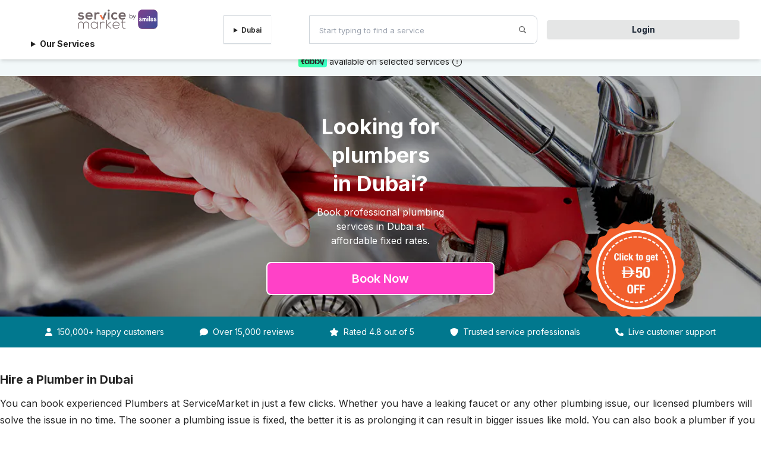

--- FILE ---
content_type: text/html; charset=utf-8
request_url: https://servicemarket.com/en/dubai/plumbers
body_size: 54013
content:
<!DOCTYPE html><html lang="en"><head><meta charSet="utf-8"/><meta name="viewport" content="width=device-width, initial-scale=1"/><link rel="preload" as="image" href="https://sm-prod-content.imgix.net/wp-content/uploads/2018/11/plumbing.jpg?fit=crop&amp;fm=webp&amp;w=1349&amp;h=442&amp;auto=format&amp;q=50&amp;exp=-10" fetchPriority="high"/><link rel="stylesheet" href="/_next/static/css/7821462d5bd16a90.css" data-precedence="next"/><link rel="stylesheet" href="/_next/static/css/129066b8e3698e73.css" data-precedence="next"/><link rel="stylesheet" href="/_next/static/css/59996bdb2e04e5fb.css" data-precedence="next"/><link rel="stylesheet" href="/_next/static/css/a68f8a901ef3b6d7.css" data-precedence="next"/><link rel="preload" as="script" fetchPriority="low" href="/_next/static/chunks/webpack-e1090af14b0cf756.js"/><script src="/_next/static/chunks/fd9d1056-d77e16255c29ac26.js" async=""></script><script src="/_next/static/chunks/82-08668fe53b62fb84.js" async=""></script><script src="/_next/static/chunks/main-app-e3b07557683a490f.js" async=""></script><script src="/_next/static/chunks/4915dd6b-5aa4175250d91e38.js" async=""></script><script src="/_next/static/chunks/870fdd6f-bb89bcf8e5ca2648.js" async=""></script><script src="/_next/static/chunks/69b09407-b7e6856d19c5dacb.js" async=""></script><script src="/_next/static/chunks/6422-f94fe3a581bbeec1.js" async=""></script><script src="/_next/static/chunks/4927-ad440f39cf6b5e8c.js" async=""></script><script src="/_next/static/chunks/5878-d38f8adec0a2aa34.js" async=""></script><script src="/_next/static/chunks/2972-cfd03fe980946d47.js" async=""></script><script src="/_next/static/chunks/1268-d6cee1338e3292c0.js" async=""></script><script src="/_next/static/chunks/9087-053fbfde4d919b7b.js" async=""></script><script src="/_next/static/chunks/7731-715da40c56062d3a.js" async=""></script><script src="/_next/static/chunks/3786-1c46e12322dbf6d3.js" async=""></script><script src="/_next/static/chunks/7778-f0af6f3bcc3b2d10.js" async=""></script><script src="/_next/static/chunks/6449-edeb62b1eaf46466.js" async=""></script><script src="/_next/static/chunks/5081-04823fe095361361.js" async=""></script><script src="/_next/static/chunks/1584-5417ac754d2dce2d.js" async=""></script><script src="/_next/static/chunks/8203-9eaab2d80a5d1a5d.js" async=""></script><script src="/_next/static/chunks/7304-f5a4997c6960073d.js" async=""></script><script src="/_next/static/chunks/app/%5Blang%5D/%5Bcity%5D/%5Bslug%5D/page-df3b6313e4bfdac6.js" async=""></script><script src="/_next/static/chunks/1591-3a4204ad652eb8b6.js" async=""></script><script src="/_next/static/chunks/8820-18524411fb43f328.js" async=""></script><script src="/_next/static/chunks/2013-e533df15b85ebb05.js" async=""></script><script src="/_next/static/chunks/1638-df2fb3f7d815bf2f.js" async=""></script><script src="/_next/static/chunks/5948-aa2f391aafebb504.js" async=""></script><script src="/_next/static/chunks/4479-9d8df788e191d9b8.js" async=""></script><script src="/_next/static/chunks/app/layout-7ae94840b9852018.js" async=""></script><script src="/_next/static/chunks/app/global-error-69428b67e85cf053.js" async=""></script><script src="/_next/static/chunks/app/not-found-5fa0acfdf7c4fd35.js" async=""></script><meta name="apple-itunes-app" content="app-id=1146756698"/><meta name="google-play-app" content="app-id=com.servicemarket.app"/><meta name="Language" content="en-AE"/><meta name="google-adsense-account" content="ca-pub-6443641648283403"/><link rel="preconnect" href="https://sm-prod-content.imgix.net"/><link rel="preconnect" href="https://fonts.googleapis.com"/><title>Plumbing Services in Dubai - Get 20% off on first booking</title><meta name="description" content="Book professional plumbing services in Dubai at fixed rates on ServiceMarket. Get special offers and read customer reviews of plumbers in Dubai."/><link rel="canonical" href="https://servicemarket.com/en/dubai/plumbers"/><meta property="og:title" content="Plumbing Services in Dubai - Get 20% off on first booking"/><meta property="og:description" content="Book professional plumbing services in Dubai at fixed rates on ServiceMarket. Get special offers and read customer reviews of plumbers in Dubai."/><meta property="og:image" content="https://sm-prod-content.imgix.net/wp-content/uploads/2018/11/plumbing.jpg"/><meta name="twitter:card" content="summary_large_image"/><meta name="twitter:title" content="Plumbing Services in Dubai - Get 20% off on first booking"/><meta name="twitter:description" content="Book professional plumbing services in Dubai at fixed rates on ServiceMarket. Get special offers and read customer reviews of plumbers in Dubai."/><meta name="twitter:image" content="https://sm-prod-content.imgix.net/wp-content/uploads/2018/11/plumbing.jpg"/><link rel="icon" href="/favicon.ico" type="image/x-icon" sizes="72x72"/><meta name="next-size-adjust"/><script src="/_next/static/chunks/polyfills-42372ed130431b0a.js" noModule=""></script></head><body class="__className_f367f3 antialiased __variable_ef980a"><!--$--><!--/$--><!--$--><!--/$--><!--$--><div id="app-header" class="app-header bg-base-100 md:px-7 sticky top-0 lg:shadow-md lg:border-0 border-b border-primary z-[99999]"><div class="navbar"><div class="navbar-start md:w-1/2 w-auto"><div class="drawer lg:hidden"><!--$!--><template data-dgst="BAILOUT_TO_CLIENT_SIDE_RENDERING"></template><!--/$--></div><a class="btn btn-ghost hidden lg:flex" href="/en/dubai"><svg width="134" height="33" viewBox="0 0 590 144" fill="none" xmlns="http://www.w3.org/2000/svg"><g opacity="0.87"><path d="M212.934 21.6333L199.386 21.6972L179 73.0125H193.187L212.934 21.6333Z" fill="#5D4F52"></path><path d="M193.185 73.01H178.998L160.018 39.7797L174.141 39.9714L193.185 73.01Z" fill="#F25F2C"></path><path d="M36.2338 35.4337C32.5912 31.9828 28.4375 30.8326 23.5807 30.8326C17.5737 30.8326 14.2507 32.6858 14.2507 35.9449C14.2507 39.2679 17.2542 41.1212 23.8363 41.5685C33.4859 42.2075 45.7556 44.3803 45.7556 57.9919C45.7556 67.0025 38.4066 74.7988 23.7085 74.7988C15.5927 74.7988 7.47682 73.4568 0 65.6605L6.26263 56.6499C9.90518 60.6759 18.2128 63.7433 23.9003 63.8072C28.6931 63.935 33.1664 61.4428 33.1664 57.6724C33.1664 54.1577 30.2268 52.6879 23.0056 52.2405C13.356 51.5376 1.78932 47.9589 1.78932 36.3283C1.78932 24.506 14.059 20.3522 23.389 20.3522C31.3771 20.3522 37.3841 21.8859 43.3272 27.1261L36.2338 35.4337Z" fill="#5D4F52"></path><path fill-rule="evenodd" clip-rule="evenodd" d="M84.0343 62.9146C75.0877 62.9146 69.5919 58.3135 68.7612 51.987H108.765C110.746 30.8985 100.01 20.2904 82.884 20.2904C66.2689 20.2904 55.6608 31.4737 55.6608 47.0663C55.6608 63.4898 66.205 74.4174 83.8426 74.4174C91.6389 74.4174 100.458 71.7334 105.89 66.1099L97.7738 58.1218C94.8342 61.1253 88.6993 62.9146 84.0343 62.9146ZM83.3285 31.473C90.6136 31.473 95.7898 34.7961 96.6206 41.4421H69.0139C70.8671 34.7961 76.4907 31.473 83.3285 31.473Z" fill="#5D4F52"></path><path d="M133.432 21.8228L134.39 27.7659C138.353 21.4394 143.657 20.4808 148.833 20.4808C154.137 20.4808 159.249 22.5896 161.997 25.3375L156.31 35.6901C153.69 33.5173 149.728 32.9422 147.171 33.0061C140.525 33.2617 134.39 36.5208 134.39 45.9787V73.0102H121.737V21.8228H133.432Z" fill="#5D4F52"></path><path fill-rule="evenodd" clip-rule="evenodd" d="M235.811 7.38096C235.811 17.2222 220.857 17.2222 220.857 7.38096C220.857 -2.46032 235.811 -2.46032 235.811 7.38096ZM221.941 73.0758V21.6328H234.594V73.0758H221.941Z" fill="#5D4F52"></path><path d="M293.704 66.4965C287.761 72.3118 281.562 74.6124 273.958 74.6124C259.132 74.6124 246.734 65.6658 246.734 47.5169C246.734 29.3681 259.068 20.4214 273.958 20.4214C281.243 20.4214 286.866 22.5303 292.426 28.0261L284.438 36.4614C281.434 33.7775 277.664 32.4355 274.149 32.4355C265.65 32.4355 259.387 38.6981 259.387 47.5808C259.387 57.3582 266.033 62.5344 273.958 62.5344C277.984 62.5344 282.073 61.3842 285.205 58.2529L293.704 66.4965Z" fill="#5D4F52"></path><path fill-rule="evenodd" clip-rule="evenodd" d="M329.552 62.9146C320.605 62.9146 315.109 58.3135 314.279 51.987H354.283C356.264 30.8985 345.528 20.2904 328.401 20.2904C311.786 20.2904 301.178 31.4737 301.178 47.0663C301.178 63.4898 311.722 74.4174 329.36 74.4174C337.156 74.4174 345.975 71.7334 351.407 66.1099L343.291 58.1218C340.352 61.1253 334.217 62.9146 329.552 62.9146ZM328.847 31.473C336.132 31.473 341.309 34.7961 342.139 41.4421H314.533C316.386 34.7961 322.009 31.473 328.847 31.473Z" fill="#5D4F52"></path><path d="M5.68583 98.8931C9.20058 93.1417 16.4218 89.3074 23.0678 89.3074C30.8642 89.3074 39.0439 92.8221 42.0474 101.96C45.1788 93.5251 53.1668 89.3074 61.0271 89.3074C73.6162 89.3074 82.4989 98.1262 82.4989 110.907V141.645H77.3866V110.907C77.3866 101.066 70.7405 94.1002 60.9632 94.1002C51.1858 94.1002 44.4758 101.385 44.4758 111.227V141.645H39.3635V111.227C39.3635 101.385 32.5896 94.1641 22.8761 94.1641C12.2041 94.1641 6.45269 104.005 6.45269 115.764V141.581H1.34033C1.34033 141.581 1.40424 119.023 1.34033 114.038C1.40424 109.054 3.00185 103.239 5.68583 98.8931Z" fill="#5D4F52"></path><path fill-rule="evenodd" clip-rule="evenodd" d="M147.427 141.645V90.3299V90.266H142.315V101.513C138.097 93.5251 129.662 89.6908 121.354 89.6908C107.04 89.6908 95.2815 100.299 95.2815 115.956C95.2815 131.676 107.04 142.476 121.354 142.476C129.662 142.476 137.331 138.706 142.315 130.717V141.645H147.427ZM121.356 137.494C109.726 137.494 100.396 128.931 100.396 116.022C100.396 103.114 109.726 94.6144 121.356 94.6144C149.921 94.6144 149.921 137.494 121.356 137.494Z" fill="#5D4F52"></path><path d="M169.41 90.3282L169.602 99.4666C172.797 92.501 180.082 89.817 186.664 89.817C190.499 89.6892 194.269 90.7756 197.656 92.8205L195.355 96.9743C192.671 95.3128 189.668 94.6098 186.6 94.6098C177.015 94.7377 169.666 102.406 169.666 111.736V141.643H164.553V90.3282H169.41Z" fill="#5D4F52"></path><path d="M215.678 78.2484V112.757L239.898 90.3264H246.672V90.5181L220.663 114.546L249.675 141.322V141.642H243.221L215.678 116.527V141.642H210.694V78.8875L215.678 78.2484Z" fill="#5D4F52"></path><path fill-rule="evenodd" clip-rule="evenodd" d="M283.224 89.4977C268.782 89.4977 257.151 100.617 257.151 116.018C257.151 132.314 268.782 142.411 283.288 142.347C291.468 142.347 300.414 139.024 305.399 132.505L301.756 129.566C297.922 134.678 290.062 137.362 283.288 137.362C272.68 137.362 263.414 130.46 262.391 118.382H308.594C310.575 98.3165 297.667 89.4977 283.224 89.4977ZM283.226 94.164C295.56 94.164 303.867 101.257 303.995 113.91H262.329C263.48 101.321 272.618 94.164 283.226 94.164Z" fill="#5D4F52"></path><path d="M335.054 78.1866V90.3285H352.5V94.61H335.054V125.859C335.054 132.825 336.524 137.682 344.512 137.682C347.004 137.682 349.816 136.851 352.436 135.573L354.225 139.727C351.03 141.26 347.771 142.347 344.576 142.347C333.648 142.347 330.133 135.892 330.133 125.859V94.61H319.206V90.3285H330.133V78.6979L335.054 78.1866Z" fill="#5D4F52"></path></g><path d="M386.293 64.4031V59.9984C387.43 62.4139 390.082 65.0189 394.44 65.0189C400.692 65.0189 404.765 59.7615 404.765 53.0833C404.765 46.4052 400.834 41.1952 394.535 41.1952C389.988 41.1952 387.335 43.9423 386.341 46.1683V30.207H383.499V64.4031H386.293ZM394.108 62.4612C389.419 62.4612 386.293 58.5775 386.293 53.0833C386.293 47.6366 389.419 43.7528 394.108 43.7528C398.75 43.7528 401.923 47.6366 401.923 53.0833C401.923 58.5775 398.75 62.4612 394.108 62.4612Z" fill="#0C0011"></path><path d="M414.362 73.4021L428.997 41.8109H425.871L418.387 58.4827L410.478 41.8109H407.304L416.919 61.4666L411.283 73.4021H414.362Z" fill="#0C0011"></path><path d="M478.284 0H557.256C575.084 0 589.565 14.4739 589.565 32.292V111.248C589.565 129.091 575.084 143.565 557.256 143.565H478.284C460.456 143.565 446 129.091 446 111.248V32.292C446 14.4739 460.456 0 478.284 0Z" fill="url(#paint0_linear_1201_9516-logo)"></path><path d="M467.888 70.8638C466.075 70.0214 464.338 69.562 463.827 69.4598C461.324 68.7196 461.324 67.9793 461.324 67.5708C461.324 67.3666 462.167 66.4987 464.21 66.4987C464.772 66.4987 465.513 66.6774 466.024 67.0092C466.586 67.3666 467.198 67.5198 467.837 67.5198C468.961 67.5198 469.982 66.9582 470.595 66.0137C470.953 65.4265 471.106 64.8649 471.106 64.2523C471.106 63.1291 470.544 62.0569 469.523 61.4188C467.99 60.4743 466.024 59.8871 464.21 59.8871C458.796 59.8871 454.709 63.1801 454.709 67.5708C454.709 72.6252 458.719 74.8206 462.065 75.7651C462.141 75.8161 462.167 75.8161 462.295 75.8417C464.21 76.2756 466.637 77.4754 466.918 78.1391C466.918 78.7262 466.764 79.2368 466.305 79.6707C465.641 80.4621 464.44 80.8705 462.959 80.8705C461.886 80.8705 460.481 80.4621 459.868 79.3899C459.23 78.3178 458.106 77.7051 456.982 77.7051C456.42 77.7051 455.858 77.8583 455.348 78.1391C454.275 78.7773 453.687 79.8494 453.687 80.9726C453.687 81.5342 453.866 82.1724 454.147 82.683C455.858 85.6186 459.23 87.4821 462.959 87.4821C466.305 87.4821 469.191 86.2823 471.157 84.138C472.69 82.5043 473.482 80.36 473.482 78.2157V77.5775C473.328 75.663 472.23 72.9571 467.888 70.8638Z" fill="white"></path><path d="M499.381 60.7553C497.031 60.7553 495.013 61.47 493.327 62.8485C491.718 61.4956 489.675 60.7553 487.325 60.7553C485.895 60.7553 484.669 60.985 483.469 61.4956C482.983 61.1382 482.243 60.7553 481.272 60.7553C479.305 60.7553 477.671 62.389 477.671 64.4312V84.1893C477.671 86.1804 479.305 87.7886 481.272 87.7886C483.315 87.7886 484.95 86.1804 484.95 84.1893V71.3235C484.95 70.9662 485.052 70.0217 485.435 69.1793C485.818 68.3369 486.355 68.0305 487.325 68.0305C488.321 68.0305 488.781 68.3113 489.241 69.1793C489.598 70.0217 489.726 70.9662 489.726 71.3235V84.1893C489.726 86.1804 491.335 87.7886 493.327 87.7886C495.345 87.7886 496.98 86.1804 496.98 84.1893V71.3235C496.98 70.9662 497.107 70.0217 497.465 69.1793C497.848 68.3113 498.333 68.0305 499.381 68.0305C500.402 68.0305 500.836 68.2858 501.245 69.2048C501.679 70.0727 501.756 71.0427 501.756 71.3235V84.1893C501.756 86.1804 503.39 87.7886 505.383 87.7886C507.4 87.7886 509.035 86.1804 509.035 84.1893V71.3235C509.035 67.0605 506.455 60.7553 499.381 60.7553Z" fill="white"></path><path d="M517.515 49.2935C515.548 49.2935 513.913 50.9018 513.913 52.8929C513.913 54.9095 515.548 56.5433 517.515 56.5433C519.532 56.5433 521.192 54.9095 521.192 52.8929C521.192 50.9018 519.532 49.2935 517.515 49.2935Z" fill="white"></path><path d="M517.515 60.7553C515.548 60.7553 513.913 62.389 513.913 64.4312V84.1893C513.913 86.1804 515.548 87.7886 517.515 87.7886C519.532 87.7886 521.192 86.1804 521.192 84.1893V64.4312C521.192 62.4401 519.507 60.7553 517.515 60.7553Z" fill="white"></path><path d="M529.671 47.583C527.705 47.583 526.07 49.2167 526.07 51.2079V84.1891C526.07 86.1802 527.705 87.7884 529.671 87.7884C531.689 87.7884 533.349 86.1802 533.349 84.1891V51.2079C533.349 49.2167 531.689 47.583 529.671 47.583Z" fill="white"></path><path fill-rule="evenodd" clip-rule="evenodd" d="M555.186 63.0013C557.102 65.0435 558.124 67.8515 558.124 70.9403C558.124 70.9743 558.124 71.0169 558.124 71.0679C558.021 72.8038 556.642 74.1312 554.982 74.1312C551.381 74.1312 544.178 74.1312 540.577 74.1312C538.891 74.1312 537.538 72.8038 537.436 71.0934C537.436 71.0169 537.436 70.9658 537.436 70.9403C537.436 67.8515 538.457 65.0435 540.373 63.0013C542.263 60.8315 544.893 59.6572 547.78 59.6572C550.666 59.6572 553.296 60.8315 555.186 63.0013ZM547.78 65.4519C545.813 65.4519 544.102 66.473 543.055 68.2854H552.505C551.457 66.473 549.746 65.4519 547.78 65.4519Z" fill="white"></path><path d="M556.055 77.9858C555.518 77.6795 554.931 77.5008 554.344 77.5008C553.169 77.5008 551.994 78.1645 551.33 79.2877C550.691 80.4109 549.21 80.8193 548.086 80.8193C547.984 80.8193 547.575 80.8193 547.473 80.8193C546.349 80.8193 544.868 80.4109 544.229 79.2877C543.565 78.1645 542.39 77.5008 541.216 77.5008C540.628 77.5008 540.015 77.6795 539.504 77.9858C538.381 78.624 537.793 79.7472 537.793 80.947C537.793 81.2022 537.819 81.4575 537.87 81.7128C537.972 82.0702 538.074 82.402 538.253 82.7083C540.015 85.7716 543.565 87.7372 547.473 87.7372C547.575 87.7372 547.677 87.7117 547.78 87.7117C547.882 87.7117 547.984 87.7372 548.086 87.7372C551.994 87.7372 555.518 85.7716 557.306 82.7083C557.46 82.402 557.587 82.0702 557.664 81.7128C557.741 81.4575 557.766 81.2022 557.766 80.947C557.766 79.7472 557.179 78.624 556.055 77.9858Z" fill="white"></path><path d="M576.258 70.8638C574.445 70.0214 572.682 69.562 572.171 69.4598C569.694 68.7196 569.694 67.9793 569.694 67.5708C569.694 67.3666 570.537 66.4987 572.58 66.4987C573.142 66.4987 573.883 66.6774 574.393 67.0092C574.955 67.3666 575.568 67.5198 576.181 67.5198C577.331 67.5198 578.352 66.9582 578.965 66.0137C579.297 65.4265 579.476 64.8649 579.476 64.2523C579.476 63.1291 578.914 62.0569 577.893 61.4188C576.36 60.4743 574.393 59.8871 572.58 59.8871C567.14 59.8871 563.079 63.1801 563.079 67.5708C563.079 72.6252 567.089 74.8206 570.435 75.7651C570.511 75.8161 570.511 75.8161 570.639 75.8417C572.58 76.2756 575.006 77.4754 575.287 78.1391C575.287 78.7262 575.109 79.2368 574.674 79.6707C573.985 80.4621 572.81 80.8705 571.329 80.8705C570.256 80.8705 568.851 80.4621 568.213 79.3899C567.6 78.3178 566.476 77.7051 565.326 77.7051C564.765 77.7051 564.203 77.8583 563.692 78.1391C562.619 78.7773 562.057 79.8494 562.057 80.9726C562.057 81.5342 562.236 82.1724 562.517 82.683C564.203 85.6186 567.6 87.4821 571.329 87.4821C574.674 87.4821 577.561 86.2823 579.527 84.138C581.06 82.5043 581.851 80.36 581.851 78.2157V77.5775C581.673 75.663 580.6 72.9571 576.258 70.8638Z" fill="white"></path><g clip-path="url(#clip0_1201_9516-logo)"><path d="M478.453 0H557.575C575.46 0 589.944 14.4983 589.944 32.3684V111.491C589.944 129.361 575.46 143.86 557.575 143.86H478.453C460.583 143.86 446.084 129.361 446.084 111.491V32.3684C446.084 14.4983 460.583 0 478.453 0Z" fill="url(#paint1_linear_1201_9516-logo)"></path><path d="M468.029 71.0025C466.216 70.1596 464.46 69.7101 463.954 69.5977C461.468 68.8531 461.468 68.1225 461.468 67.7292C461.468 67.4904 462.311 66.6474 464.348 66.6474C464.924 66.6474 465.654 66.816 466.16 67.1532C466.736 67.4904 467.354 67.673 467.972 67.673C469.11 67.673 470.136 67.097 470.754 66.1417C471.091 65.5657 471.26 65.0037 471.26 64.3856C471.26 63.2476 470.698 62.1799 469.672 61.5477C468.141 60.5924 466.16 60.0164 464.348 60.0164C458.911 60.0164 454.837 63.3038 454.837 67.7292C454.837 72.7586 458.855 74.9784 462.198 75.9337C462.283 75.9618 462.297 75.9618 462.423 75.9899C464.348 76.4394 466.792 77.6336 467.073 78.3079C467.073 78.8839 466.905 79.3897 466.441 79.8392C465.767 80.64 464.573 81.0334 463.097 81.0334C462.03 81.0334 460.611 80.64 459.993 79.5583C459.36 78.4765 458.237 77.8584 457.099 77.8584C456.537 77.8584 455.961 78.0269 455.455 78.3079C454.373 78.9401 453.811 80.0078 453.811 81.1458C453.811 81.7077 453.98 82.3399 454.261 82.8457C455.961 85.7819 459.36 87.6644 463.097 87.6644C466.441 87.6644 469.335 86.4703 471.316 84.3208C472.847 82.6771 473.648 80.5276 473.648 78.3641V77.746C473.465 75.8213 472.398 73.1099 468.029 71.0025Z" fill="white"></path><path d="M499.582 60.8874C497.236 60.8874 495.199 61.5899 493.527 62.9807C491.926 61.6039 489.846 60.8874 487.514 60.8874C486.081 60.8874 484.845 61.1263 483.651 61.632C483.159 61.2667 482.4 60.8874 481.459 60.8874C479.464 60.8874 477.849 62.5311 477.849 64.5542V84.377C477.849 86.3579 479.464 87.9875 481.459 87.9875C483.482 87.9875 485.126 86.3579 485.126 84.377V71.4662C485.126 71.129 485.238 70.1596 485.604 69.3307C486.011 68.4738 486.517 68.1647 487.514 68.1647C488.498 68.1647 488.961 68.4457 489.425 69.3307C489.79 70.1596 489.917 71.129 489.917 71.4662V84.377C489.917 86.3579 491.532 87.9875 493.527 87.9875C495.55 87.9875 497.194 86.3579 497.194 84.377V71.4662C497.194 71.129 497.306 70.1596 497.671 69.3307C498.065 68.4597 498.542 68.1647 499.582 68.1647C500.608 68.1647 501.043 68.4316 501.451 69.3448C501.886 70.2158 501.984 71.1852 501.984 71.4662V84.377C501.984 86.3579 503.6 87.9875 505.595 87.9875C507.618 87.9875 509.262 86.3579 509.262 84.377V71.4662C509.262 67.2094 506.677 60.8874 499.582 60.8874Z" fill="white"></path><path d="M517.775 49.3955C515.78 49.3955 514.165 51.0111 514.165 53.0061C514.165 55.015 515.78 56.6728 517.775 56.6728C519.798 56.6728 521.442 55.015 521.442 53.0061C521.442 51.0111 519.798 49.3955 517.775 49.3955Z" fill="white"></path><path d="M517.775 60.8874C515.78 60.8874 514.165 62.5311 514.165 64.5542V84.377C514.165 86.3579 515.78 87.9875 517.775 87.9875C519.798 87.9875 521.442 86.3579 521.442 84.377V64.5542C521.442 62.5592 519.756 60.8874 517.775 60.8874Z" fill="white"></path><path d="M529.956 47.6956C527.961 47.6956 526.331 49.3112 526.331 51.3062V84.377C526.331 86.3579 527.961 87.9875 529.956 87.9875C531.979 87.9875 533.622 86.3579 533.622 84.377V51.3062C533.622 49.3112 531.979 47.6956 529.956 47.6956Z" fill="white"></path><path fill-rule="evenodd" clip-rule="evenodd" d="M555.524 63.1212C557.421 65.1723 558.46 67.9961 558.46 71.0868C558.46 71.1243 558.456 71.1664 558.446 71.2133C558.362 72.9553 556.971 74.2759 555.314 74.2759C551.703 74.2759 544.468 74.2759 540.857 74.2759C539.2 74.2759 537.809 72.9553 537.725 71.2414C537.71 71.1711 537.71 71.129 537.71 71.0868C537.71 67.9961 538.75 65.1723 540.661 63.1212C542.557 60.9577 545.198 59.7776 548.078 59.7635C550.972 59.7776 553.6 60.9577 555.524 63.1212ZM548.093 65.5797C546.112 65.5797 544.398 66.6053 543.344 68.4176H552.827C551.773 66.6053 550.059 65.5797 548.093 65.5797Z" fill="white"></path><path d="M556.381 78.1534C555.847 77.8583 555.257 77.6757 554.667 77.6757C553.487 77.6757 552.307 78.322 551.647 79.4459C551.001 80.5698 549.525 80.9912 548.402 80.9912C548.289 80.9912 547.882 80.9912 547.769 80.9912C546.645 80.9912 545.17 80.5698 544.524 79.4459C543.864 78.322 542.684 77.6757 541.504 77.6757C540.914 77.6757 540.309 77.8583 539.79 78.1534C538.652 78.7996 538.062 79.9235 538.062 81.1036C538.062 81.3565 538.104 81.6234 538.174 81.8904C538.244 82.2416 538.371 82.5787 538.539 82.8738C540.309 85.9505 543.864 87.9032 547.769 87.9032C547.882 87.9032 547.98 87.9032 548.078 87.8892C548.191 87.9032 548.289 87.9032 548.402 87.9032C552.307 87.9032 555.847 85.9505 557.632 82.8738C557.8 82.5787 557.927 82.2416 557.997 81.8904C558.067 81.6234 558.109 81.3565 558.109 81.1036C558.109 79.9235 557.505 78.7996 556.381 78.1534Z" fill="white"></path><path d="M576.612 71.0025C574.799 70.1596 573.043 69.7101 572.537 69.5977C570.037 68.8531 570.037 68.1225 570.037 67.7292C570.037 67.4904 570.894 66.6474 572.931 66.6474C573.493 66.6474 574.237 66.816 574.743 67.1532C575.305 67.4904 575.937 67.673 576.555 67.673C577.693 67.673 578.705 67.097 579.337 66.1417C579.674 65.5657 579.843 65.0037 579.843 64.3856C579.843 63.2476 579.281 62.1799 578.255 61.5477C576.724 60.5924 574.743 60.0164 572.931 60.0164C567.494 60.0164 563.406 63.3038 563.406 67.7292C563.406 72.7586 567.438 74.9784 570.781 75.9337C570.852 75.9618 570.866 75.9618 571.006 75.9899C572.931 76.4394 575.361 77.6336 575.656 78.3079C575.656 78.8839 575.474 79.3897 575.024 79.8392C574.35 80.64 573.156 81.0334 571.68 81.0334C570.613 81.0334 569.194 80.64 568.562 79.5583C567.943 78.4765 566.805 77.8584 565.682 77.8584C565.106 77.8584 564.544 78.0269 564.038 78.3079C562.956 78.9401 562.394 80.0078 562.394 81.1458C562.394 81.7077 562.563 82.3399 562.844 82.8457C564.544 85.7819 567.943 87.6644 571.68 87.6644C575.024 87.6644 577.918 86.4703 579.899 84.3208C581.43 82.6771 582.217 80.5276 582.217 78.3641V77.746C582.048 75.8213 580.981 73.1099 576.612 71.0025Z" fill="white"></path></g><defs><linearGradient id="paint0_linear_1201_9516-logo" x1="529.391" y1="226.988" x2="385.877" y2="83.372" gradientUnits="userSpaceOnUse"><stop offset="0.198" stop-color="#E03D26"></stop><stop offset="0.921" stop-color="#8754A1"></stop></linearGradient><linearGradient id="paint1_linear_1201_9516-logo" x1="529.689" y1="227.464" x2="385.829" y2="83.6043" gradientUnits="userSpaceOnUse"><stop offset="0.198" stop-color="#424C99"></stop><stop offset="0.921" stop-color="#75428E"></stop></linearGradient><clipPath id="clip0_1201_9516-logo"><rect width="144" height="143.86" fill="white" transform="translate(446)"></rect></clipPath></defs></svg></a><!--$!--><template data-dgst="BAILOUT_TO_CLIENT_SIDE_RENDERING"></template><!--/$--></div><div class="navbar-center relative lg:w-auto md:w-auto justify-center"><div class="hidden lg:flex"><!--$!--><template data-dgst="BAILOUT_TO_CLIENT_SIDE_RENDERING"></template><ul class="menu menu-horizontal px-4 lg-px-0 w-full relative z-[999999]"><li class="w-4/12 lg:w-36"><details class="dropdown" id="city-drop-down"><summary tabindex="0" role="button" class="btn py-4 rounded-none rounded-s-lg border-e-0 capitalize bg-white hover:bg-white text-xs lg:text-md text-sm-black" style="border-color:rgb(206, 212, 218)">dubai</summary></details></li><li class="w-8/12 lg:w-96 relative"><label class="input input-bordered flex items-center gap-2 rounded-none rounded-r-lg w-full !bg-white text-primary !outline-none text-xs lg:text-base" style="border-color:rgb(206, 212, 218)"><input class="grow" placeholder="Start typing to find a service" data-toggle="dropdown" id="search-term" autoComplete="off" type="text"/><svg xmlns="http://www.w3.org/2000/svg" viewBox="0 0 16 16" fill="#222" class="h-4 w-4 opacity-70"><path fill-rule="evenodd" d="M9.965 11.026a5 5 0 1 1 1.06-1.06l2.755 2.754a.75.75 0 1 1-1.06 1.06l-2.755-2.754ZM10.5 7a3.5 3.5 0 1 1-7 0 3.5 3.5 0 0 1 7 0Z" clip-rule="evenodd"></path></svg></label></li></ul><!--/$--></div><a class="btn btn-ghost lg:hidden" href="/en/dubai"><svg width="110" height="33" viewBox="0 0 590 144" fill="none" xmlns="http://www.w3.org/2000/svg"><g opacity="0.87"><path d="M212.934 21.6333L199.386 21.6972L179 73.0125H193.187L212.934 21.6333Z" fill="#5D4F52"></path><path d="M193.185 73.01H178.998L160.018 39.7797L174.141 39.9714L193.185 73.01Z" fill="#F25F2C"></path><path d="M36.2338 35.4337C32.5912 31.9828 28.4375 30.8326 23.5807 30.8326C17.5737 30.8326 14.2507 32.6858 14.2507 35.9449C14.2507 39.2679 17.2542 41.1212 23.8363 41.5685C33.4859 42.2075 45.7556 44.3803 45.7556 57.9919C45.7556 67.0025 38.4066 74.7988 23.7085 74.7988C15.5927 74.7988 7.47682 73.4568 0 65.6605L6.26263 56.6499C9.90518 60.6759 18.2128 63.7433 23.9003 63.8072C28.6931 63.935 33.1664 61.4428 33.1664 57.6724C33.1664 54.1577 30.2268 52.6879 23.0056 52.2405C13.356 51.5376 1.78932 47.9589 1.78932 36.3283C1.78932 24.506 14.059 20.3522 23.389 20.3522C31.3771 20.3522 37.3841 21.8859 43.3272 27.1261L36.2338 35.4337Z" fill="#5D4F52"></path><path fill-rule="evenodd" clip-rule="evenodd" d="M84.0343 62.9146C75.0877 62.9146 69.5919 58.3135 68.7612 51.987H108.765C110.746 30.8985 100.01 20.2904 82.884 20.2904C66.2689 20.2904 55.6608 31.4737 55.6608 47.0663C55.6608 63.4898 66.205 74.4174 83.8426 74.4174C91.6389 74.4174 100.458 71.7334 105.89 66.1099L97.7738 58.1218C94.8342 61.1253 88.6993 62.9146 84.0343 62.9146ZM83.3285 31.473C90.6136 31.473 95.7898 34.7961 96.6206 41.4421H69.0139C70.8671 34.7961 76.4907 31.473 83.3285 31.473Z" fill="#5D4F52"></path><path d="M133.432 21.8228L134.39 27.7659C138.353 21.4394 143.657 20.4808 148.833 20.4808C154.137 20.4808 159.249 22.5896 161.997 25.3375L156.31 35.6901C153.69 33.5173 149.728 32.9422 147.171 33.0061C140.525 33.2617 134.39 36.5208 134.39 45.9787V73.0102H121.737V21.8228H133.432Z" fill="#5D4F52"></path><path fill-rule="evenodd" clip-rule="evenodd" d="M235.811 7.38096C235.811 17.2222 220.857 17.2222 220.857 7.38096C220.857 -2.46032 235.811 -2.46032 235.811 7.38096ZM221.941 73.0758V21.6328H234.594V73.0758H221.941Z" fill="#5D4F52"></path><path d="M293.704 66.4965C287.761 72.3118 281.562 74.6124 273.958 74.6124C259.132 74.6124 246.734 65.6658 246.734 47.5169C246.734 29.3681 259.068 20.4214 273.958 20.4214C281.243 20.4214 286.866 22.5303 292.426 28.0261L284.438 36.4614C281.434 33.7775 277.664 32.4355 274.149 32.4355C265.65 32.4355 259.387 38.6981 259.387 47.5808C259.387 57.3582 266.033 62.5344 273.958 62.5344C277.984 62.5344 282.073 61.3842 285.205 58.2529L293.704 66.4965Z" fill="#5D4F52"></path><path fill-rule="evenodd" clip-rule="evenodd" d="M329.552 62.9146C320.605 62.9146 315.109 58.3135 314.279 51.987H354.283C356.264 30.8985 345.528 20.2904 328.401 20.2904C311.786 20.2904 301.178 31.4737 301.178 47.0663C301.178 63.4898 311.722 74.4174 329.36 74.4174C337.156 74.4174 345.975 71.7334 351.407 66.1099L343.291 58.1218C340.352 61.1253 334.217 62.9146 329.552 62.9146ZM328.847 31.473C336.132 31.473 341.309 34.7961 342.139 41.4421H314.533C316.386 34.7961 322.009 31.473 328.847 31.473Z" fill="#5D4F52"></path><path d="M5.68583 98.8931C9.20058 93.1417 16.4218 89.3074 23.0678 89.3074C30.8642 89.3074 39.0439 92.8221 42.0474 101.96C45.1788 93.5251 53.1668 89.3074 61.0271 89.3074C73.6162 89.3074 82.4989 98.1262 82.4989 110.907V141.645H77.3866V110.907C77.3866 101.066 70.7405 94.1002 60.9632 94.1002C51.1858 94.1002 44.4758 101.385 44.4758 111.227V141.645H39.3635V111.227C39.3635 101.385 32.5896 94.1641 22.8761 94.1641C12.2041 94.1641 6.45269 104.005 6.45269 115.764V141.581H1.34033C1.34033 141.581 1.40424 119.023 1.34033 114.038C1.40424 109.054 3.00185 103.239 5.68583 98.8931Z" fill="#5D4F52"></path><path fill-rule="evenodd" clip-rule="evenodd" d="M147.427 141.645V90.3299V90.266H142.315V101.513C138.097 93.5251 129.662 89.6908 121.354 89.6908C107.04 89.6908 95.2815 100.299 95.2815 115.956C95.2815 131.676 107.04 142.476 121.354 142.476C129.662 142.476 137.331 138.706 142.315 130.717V141.645H147.427ZM121.356 137.494C109.726 137.494 100.396 128.931 100.396 116.022C100.396 103.114 109.726 94.6144 121.356 94.6144C149.921 94.6144 149.921 137.494 121.356 137.494Z" fill="#5D4F52"></path><path d="M169.41 90.3282L169.602 99.4666C172.797 92.501 180.082 89.817 186.664 89.817C190.499 89.6892 194.269 90.7756 197.656 92.8205L195.355 96.9743C192.671 95.3128 189.668 94.6098 186.6 94.6098C177.015 94.7377 169.666 102.406 169.666 111.736V141.643H164.553V90.3282H169.41Z" fill="#5D4F52"></path><path d="M215.678 78.2484V112.757L239.898 90.3264H246.672V90.5181L220.663 114.546L249.675 141.322V141.642H243.221L215.678 116.527V141.642H210.694V78.8875L215.678 78.2484Z" fill="#5D4F52"></path><path fill-rule="evenodd" clip-rule="evenodd" d="M283.224 89.4977C268.782 89.4977 257.151 100.617 257.151 116.018C257.151 132.314 268.782 142.411 283.288 142.347C291.468 142.347 300.414 139.024 305.399 132.505L301.756 129.566C297.922 134.678 290.062 137.362 283.288 137.362C272.68 137.362 263.414 130.46 262.391 118.382H308.594C310.575 98.3165 297.667 89.4977 283.224 89.4977ZM283.226 94.164C295.56 94.164 303.867 101.257 303.995 113.91H262.329C263.48 101.321 272.618 94.164 283.226 94.164Z" fill="#5D4F52"></path><path d="M335.054 78.1866V90.3285H352.5V94.61H335.054V125.859C335.054 132.825 336.524 137.682 344.512 137.682C347.004 137.682 349.816 136.851 352.436 135.573L354.225 139.727C351.03 141.26 347.771 142.347 344.576 142.347C333.648 142.347 330.133 135.892 330.133 125.859V94.61H319.206V90.3285H330.133V78.6979L335.054 78.1866Z" fill="#5D4F52"></path></g><path d="M386.293 64.4031V59.9984C387.43 62.4139 390.082 65.0189 394.44 65.0189C400.692 65.0189 404.765 59.7615 404.765 53.0833C404.765 46.4052 400.834 41.1952 394.535 41.1952C389.988 41.1952 387.335 43.9423 386.341 46.1683V30.207H383.499V64.4031H386.293ZM394.108 62.4612C389.419 62.4612 386.293 58.5775 386.293 53.0833C386.293 47.6366 389.419 43.7528 394.108 43.7528C398.75 43.7528 401.923 47.6366 401.923 53.0833C401.923 58.5775 398.75 62.4612 394.108 62.4612Z" fill="#0C0011"></path><path d="M414.362 73.4021L428.997 41.8109H425.871L418.387 58.4827L410.478 41.8109H407.304L416.919 61.4666L411.283 73.4021H414.362Z" fill="#0C0011"></path><path d="M478.284 0H557.256C575.084 0 589.565 14.4739 589.565 32.292V111.248C589.565 129.091 575.084 143.565 557.256 143.565H478.284C460.456 143.565 446 129.091 446 111.248V32.292C446 14.4739 460.456 0 478.284 0Z" fill="url(#paint0_linear_1201_9516-mobile-logo)"></path><path d="M467.888 70.8638C466.075 70.0214 464.338 69.562 463.827 69.4598C461.324 68.7196 461.324 67.9793 461.324 67.5708C461.324 67.3666 462.167 66.4987 464.21 66.4987C464.772 66.4987 465.513 66.6774 466.024 67.0092C466.586 67.3666 467.198 67.5198 467.837 67.5198C468.961 67.5198 469.982 66.9582 470.595 66.0137C470.953 65.4265 471.106 64.8649 471.106 64.2523C471.106 63.1291 470.544 62.0569 469.523 61.4188C467.99 60.4743 466.024 59.8871 464.21 59.8871C458.796 59.8871 454.709 63.1801 454.709 67.5708C454.709 72.6252 458.719 74.8206 462.065 75.7651C462.141 75.8161 462.167 75.8161 462.295 75.8417C464.21 76.2756 466.637 77.4754 466.918 78.1391C466.918 78.7262 466.764 79.2368 466.305 79.6707C465.641 80.4621 464.44 80.8705 462.959 80.8705C461.886 80.8705 460.481 80.4621 459.868 79.3899C459.23 78.3178 458.106 77.7051 456.982 77.7051C456.42 77.7051 455.858 77.8583 455.348 78.1391C454.275 78.7773 453.687 79.8494 453.687 80.9726C453.687 81.5342 453.866 82.1724 454.147 82.683C455.858 85.6186 459.23 87.4821 462.959 87.4821C466.305 87.4821 469.191 86.2823 471.157 84.138C472.69 82.5043 473.482 80.36 473.482 78.2157V77.5775C473.328 75.663 472.23 72.9571 467.888 70.8638Z" fill="white"></path><path d="M499.381 60.7553C497.031 60.7553 495.013 61.47 493.327 62.8485C491.718 61.4956 489.675 60.7553 487.325 60.7553C485.895 60.7553 484.669 60.985 483.469 61.4956C482.983 61.1382 482.243 60.7553 481.272 60.7553C479.305 60.7553 477.671 62.389 477.671 64.4312V84.1893C477.671 86.1804 479.305 87.7886 481.272 87.7886C483.315 87.7886 484.95 86.1804 484.95 84.1893V71.3235C484.95 70.9662 485.052 70.0217 485.435 69.1793C485.818 68.3369 486.355 68.0305 487.325 68.0305C488.321 68.0305 488.781 68.3113 489.241 69.1793C489.598 70.0217 489.726 70.9662 489.726 71.3235V84.1893C489.726 86.1804 491.335 87.7886 493.327 87.7886C495.345 87.7886 496.98 86.1804 496.98 84.1893V71.3235C496.98 70.9662 497.107 70.0217 497.465 69.1793C497.848 68.3113 498.333 68.0305 499.381 68.0305C500.402 68.0305 500.836 68.2858 501.245 69.2048C501.679 70.0727 501.756 71.0427 501.756 71.3235V84.1893C501.756 86.1804 503.39 87.7886 505.383 87.7886C507.4 87.7886 509.035 86.1804 509.035 84.1893V71.3235C509.035 67.0605 506.455 60.7553 499.381 60.7553Z" fill="white"></path><path d="M517.515 49.2935C515.548 49.2935 513.913 50.9018 513.913 52.8929C513.913 54.9095 515.548 56.5433 517.515 56.5433C519.532 56.5433 521.192 54.9095 521.192 52.8929C521.192 50.9018 519.532 49.2935 517.515 49.2935Z" fill="white"></path><path d="M517.515 60.7553C515.548 60.7553 513.913 62.389 513.913 64.4312V84.1893C513.913 86.1804 515.548 87.7886 517.515 87.7886C519.532 87.7886 521.192 86.1804 521.192 84.1893V64.4312C521.192 62.4401 519.507 60.7553 517.515 60.7553Z" fill="white"></path><path d="M529.671 47.583C527.705 47.583 526.07 49.2167 526.07 51.2079V84.1891C526.07 86.1802 527.705 87.7884 529.671 87.7884C531.689 87.7884 533.349 86.1802 533.349 84.1891V51.2079C533.349 49.2167 531.689 47.583 529.671 47.583Z" fill="white"></path><path fill-rule="evenodd" clip-rule="evenodd" d="M555.186 63.0013C557.102 65.0435 558.124 67.8515 558.124 70.9403C558.124 70.9743 558.124 71.0169 558.124 71.0679C558.021 72.8038 556.642 74.1312 554.982 74.1312C551.381 74.1312 544.178 74.1312 540.577 74.1312C538.891 74.1312 537.538 72.8038 537.436 71.0934C537.436 71.0169 537.436 70.9658 537.436 70.9403C537.436 67.8515 538.457 65.0435 540.373 63.0013C542.263 60.8315 544.893 59.6572 547.78 59.6572C550.666 59.6572 553.296 60.8315 555.186 63.0013ZM547.78 65.4519C545.813 65.4519 544.102 66.473 543.055 68.2854H552.505C551.457 66.473 549.746 65.4519 547.78 65.4519Z" fill="white"></path><path d="M556.055 77.9858C555.518 77.6795 554.931 77.5008 554.344 77.5008C553.169 77.5008 551.994 78.1645 551.33 79.2877C550.691 80.4109 549.21 80.8193 548.086 80.8193C547.984 80.8193 547.575 80.8193 547.473 80.8193C546.349 80.8193 544.868 80.4109 544.229 79.2877C543.565 78.1645 542.39 77.5008 541.216 77.5008C540.628 77.5008 540.015 77.6795 539.504 77.9858C538.381 78.624 537.793 79.7472 537.793 80.947C537.793 81.2022 537.819 81.4575 537.87 81.7128C537.972 82.0702 538.074 82.402 538.253 82.7083C540.015 85.7716 543.565 87.7372 547.473 87.7372C547.575 87.7372 547.677 87.7117 547.78 87.7117C547.882 87.7117 547.984 87.7372 548.086 87.7372C551.994 87.7372 555.518 85.7716 557.306 82.7083C557.46 82.402 557.587 82.0702 557.664 81.7128C557.741 81.4575 557.766 81.2022 557.766 80.947C557.766 79.7472 557.179 78.624 556.055 77.9858Z" fill="white"></path><path d="M576.258 70.8638C574.445 70.0214 572.682 69.562 572.171 69.4598C569.694 68.7196 569.694 67.9793 569.694 67.5708C569.694 67.3666 570.537 66.4987 572.58 66.4987C573.142 66.4987 573.883 66.6774 574.393 67.0092C574.955 67.3666 575.568 67.5198 576.181 67.5198C577.331 67.5198 578.352 66.9582 578.965 66.0137C579.297 65.4265 579.476 64.8649 579.476 64.2523C579.476 63.1291 578.914 62.0569 577.893 61.4188C576.36 60.4743 574.393 59.8871 572.58 59.8871C567.14 59.8871 563.079 63.1801 563.079 67.5708C563.079 72.6252 567.089 74.8206 570.435 75.7651C570.511 75.8161 570.511 75.8161 570.639 75.8417C572.58 76.2756 575.006 77.4754 575.287 78.1391C575.287 78.7262 575.109 79.2368 574.674 79.6707C573.985 80.4621 572.81 80.8705 571.329 80.8705C570.256 80.8705 568.851 80.4621 568.213 79.3899C567.6 78.3178 566.476 77.7051 565.326 77.7051C564.765 77.7051 564.203 77.8583 563.692 78.1391C562.619 78.7773 562.057 79.8494 562.057 80.9726C562.057 81.5342 562.236 82.1724 562.517 82.683C564.203 85.6186 567.6 87.4821 571.329 87.4821C574.674 87.4821 577.561 86.2823 579.527 84.138C581.06 82.5043 581.851 80.36 581.851 78.2157V77.5775C581.673 75.663 580.6 72.9571 576.258 70.8638Z" fill="white"></path><g clip-path="url(#clip0_1201_9516-mobile-logo)"><path d="M478.453 0H557.575C575.46 0 589.944 14.4983 589.944 32.3684V111.491C589.944 129.361 575.46 143.86 557.575 143.86H478.453C460.583 143.86 446.084 129.361 446.084 111.491V32.3684C446.084 14.4983 460.583 0 478.453 0Z" fill="url(#paint1_linear_1201_9516-mobile-logo)"></path><path d="M468.029 71.0025C466.216 70.1596 464.46 69.7101 463.954 69.5977C461.468 68.8531 461.468 68.1225 461.468 67.7292C461.468 67.4904 462.311 66.6474 464.348 66.6474C464.924 66.6474 465.654 66.816 466.16 67.1532C466.736 67.4904 467.354 67.673 467.972 67.673C469.11 67.673 470.136 67.097 470.754 66.1417C471.091 65.5657 471.26 65.0037 471.26 64.3856C471.26 63.2476 470.698 62.1799 469.672 61.5477C468.141 60.5924 466.16 60.0164 464.348 60.0164C458.911 60.0164 454.837 63.3038 454.837 67.7292C454.837 72.7586 458.855 74.9784 462.198 75.9337C462.283 75.9618 462.297 75.9618 462.423 75.9899C464.348 76.4394 466.792 77.6336 467.073 78.3079C467.073 78.8839 466.905 79.3897 466.441 79.8392C465.767 80.64 464.573 81.0334 463.097 81.0334C462.03 81.0334 460.611 80.64 459.993 79.5583C459.36 78.4765 458.237 77.8584 457.099 77.8584C456.537 77.8584 455.961 78.0269 455.455 78.3079C454.373 78.9401 453.811 80.0078 453.811 81.1458C453.811 81.7077 453.98 82.3399 454.261 82.8457C455.961 85.7819 459.36 87.6644 463.097 87.6644C466.441 87.6644 469.335 86.4703 471.316 84.3208C472.847 82.6771 473.648 80.5276 473.648 78.3641V77.746C473.465 75.8213 472.398 73.1099 468.029 71.0025Z" fill="white"></path><path d="M499.582 60.8874C497.236 60.8874 495.199 61.5899 493.527 62.9807C491.926 61.6039 489.846 60.8874 487.514 60.8874C486.081 60.8874 484.845 61.1263 483.651 61.632C483.159 61.2667 482.4 60.8874 481.459 60.8874C479.464 60.8874 477.849 62.5311 477.849 64.5542V84.377C477.849 86.3579 479.464 87.9875 481.459 87.9875C483.482 87.9875 485.126 86.3579 485.126 84.377V71.4662C485.126 71.129 485.238 70.1596 485.604 69.3307C486.011 68.4738 486.517 68.1647 487.514 68.1647C488.498 68.1647 488.961 68.4457 489.425 69.3307C489.79 70.1596 489.917 71.129 489.917 71.4662V84.377C489.917 86.3579 491.532 87.9875 493.527 87.9875C495.55 87.9875 497.194 86.3579 497.194 84.377V71.4662C497.194 71.129 497.306 70.1596 497.671 69.3307C498.065 68.4597 498.542 68.1647 499.582 68.1647C500.608 68.1647 501.043 68.4316 501.451 69.3448C501.886 70.2158 501.984 71.1852 501.984 71.4662V84.377C501.984 86.3579 503.6 87.9875 505.595 87.9875C507.618 87.9875 509.262 86.3579 509.262 84.377V71.4662C509.262 67.2094 506.677 60.8874 499.582 60.8874Z" fill="white"></path><path d="M517.775 49.3955C515.78 49.3955 514.165 51.0111 514.165 53.0061C514.165 55.015 515.78 56.6728 517.775 56.6728C519.798 56.6728 521.442 55.015 521.442 53.0061C521.442 51.0111 519.798 49.3955 517.775 49.3955Z" fill="white"></path><path d="M517.775 60.8874C515.78 60.8874 514.165 62.5311 514.165 64.5542V84.377C514.165 86.3579 515.78 87.9875 517.775 87.9875C519.798 87.9875 521.442 86.3579 521.442 84.377V64.5542C521.442 62.5592 519.756 60.8874 517.775 60.8874Z" fill="white"></path><path d="M529.956 47.6956C527.961 47.6956 526.331 49.3112 526.331 51.3062V84.377C526.331 86.3579 527.961 87.9875 529.956 87.9875C531.979 87.9875 533.622 86.3579 533.622 84.377V51.3062C533.622 49.3112 531.979 47.6956 529.956 47.6956Z" fill="white"></path><path fill-rule="evenodd" clip-rule="evenodd" d="M555.524 63.1212C557.421 65.1723 558.46 67.9961 558.46 71.0868C558.46 71.1243 558.456 71.1664 558.446 71.2133C558.362 72.9553 556.971 74.2759 555.314 74.2759C551.703 74.2759 544.468 74.2759 540.857 74.2759C539.2 74.2759 537.809 72.9553 537.725 71.2414C537.71 71.1711 537.71 71.129 537.71 71.0868C537.71 67.9961 538.75 65.1723 540.661 63.1212C542.557 60.9577 545.198 59.7776 548.078 59.7635C550.972 59.7776 553.6 60.9577 555.524 63.1212ZM548.093 65.5797C546.112 65.5797 544.398 66.6053 543.344 68.4176H552.827C551.773 66.6053 550.059 65.5797 548.093 65.5797Z" fill="white"></path><path d="M556.381 78.1534C555.847 77.8583 555.257 77.6757 554.667 77.6757C553.487 77.6757 552.307 78.322 551.647 79.4459C551.001 80.5698 549.525 80.9912 548.402 80.9912C548.289 80.9912 547.882 80.9912 547.769 80.9912C546.645 80.9912 545.17 80.5698 544.524 79.4459C543.864 78.322 542.684 77.6757 541.504 77.6757C540.914 77.6757 540.309 77.8583 539.79 78.1534C538.652 78.7996 538.062 79.9235 538.062 81.1036C538.062 81.3565 538.104 81.6234 538.174 81.8904C538.244 82.2416 538.371 82.5787 538.539 82.8738C540.309 85.9505 543.864 87.9032 547.769 87.9032C547.882 87.9032 547.98 87.9032 548.078 87.8892C548.191 87.9032 548.289 87.9032 548.402 87.9032C552.307 87.9032 555.847 85.9505 557.632 82.8738C557.8 82.5787 557.927 82.2416 557.997 81.8904C558.067 81.6234 558.109 81.3565 558.109 81.1036C558.109 79.9235 557.505 78.7996 556.381 78.1534Z" fill="white"></path><path d="M576.612 71.0025C574.799 70.1596 573.043 69.7101 572.537 69.5977C570.037 68.8531 570.037 68.1225 570.037 67.7292C570.037 67.4904 570.894 66.6474 572.931 66.6474C573.493 66.6474 574.237 66.816 574.743 67.1532C575.305 67.4904 575.937 67.673 576.555 67.673C577.693 67.673 578.705 67.097 579.337 66.1417C579.674 65.5657 579.843 65.0037 579.843 64.3856C579.843 63.2476 579.281 62.1799 578.255 61.5477C576.724 60.5924 574.743 60.0164 572.931 60.0164C567.494 60.0164 563.406 63.3038 563.406 67.7292C563.406 72.7586 567.438 74.9784 570.781 75.9337C570.852 75.9618 570.866 75.9618 571.006 75.9899C572.931 76.4394 575.361 77.6336 575.656 78.3079C575.656 78.8839 575.474 79.3897 575.024 79.8392C574.35 80.64 573.156 81.0334 571.68 81.0334C570.613 81.0334 569.194 80.64 568.562 79.5583C567.943 78.4765 566.805 77.8584 565.682 77.8584C565.106 77.8584 564.544 78.0269 564.038 78.3079C562.956 78.9401 562.394 80.0078 562.394 81.1458C562.394 81.7077 562.563 82.3399 562.844 82.8457C564.544 85.7819 567.943 87.6644 571.68 87.6644C575.024 87.6644 577.918 86.4703 579.899 84.3208C581.43 82.6771 582.217 80.5276 582.217 78.3641V77.746C582.048 75.8213 580.981 73.1099 576.612 71.0025Z" fill="white"></path></g><defs><linearGradient id="paint0_linear_1201_9516-mobile-logo" x1="529.391" y1="226.988" x2="385.877" y2="83.372" gradientUnits="userSpaceOnUse"><stop offset="0.198" stop-color="#E03D26"></stop><stop offset="0.921" stop-color="#8754A1"></stop></linearGradient><linearGradient id="paint1_linear_1201_9516-mobile-logo" x1="529.689" y1="227.464" x2="385.829" y2="83.6043" gradientUnits="userSpaceOnUse"><stop offset="0.198" stop-color="#424C99"></stop><stop offset="0.921" stop-color="#75428E"></stop></linearGradient><clipPath id="clip0_1201_9516-mobile-logo"><rect width="144" height="143.86" fill="white" transform="translate(446)"></rect></clipPath></defs></svg></a></div><div class="navbar-end lg:w-[50%] w-[80%]"><a class="btn btn-sm rounded px-7 text-sm border-0 font-bold hidden lg:flex user-menu">Login</a></div></div><div class="flex w-full pb-2 lg:hidden mobile-search"><!--$!--><template data-dgst="BAILOUT_TO_CLIENT_SIDE_RENDERING"></template><ul class="menu menu-horizontal px-4 lg-px-0 w-full relative z-[999999]"><li class="w-4/12 lg:w-36"><details class="dropdown" id="city-drop-down"><summary tabindex="0" role="button" class="btn py-4 rounded-none rounded-s-lg border-e-0 capitalize bg-white hover:bg-white text-xs lg:text-md text-sm-black" style="border-color:rgb(206, 212, 218)">dubai</summary></details></li><li class="w-8/12 lg:w-96 relative"><label class="input input-bordered flex items-center gap-2 rounded-none rounded-r-lg w-full !bg-white text-primary !outline-none text-xs lg:text-base" style="border-color:rgb(206, 212, 218)"><input class="grow" placeholder="Start typing to find a service" data-toggle="dropdown" id="search-term" autoComplete="off" type="text"/><svg xmlns="http://www.w3.org/2000/svg" viewBox="0 0 16 16" fill="#222" class="h-4 w-4 opacity-70"><path fill-rule="evenodd" d="M9.965 11.026a5 5 0 1 1 1.06-1.06l2.755 2.754a.75.75 0 1 1-1.06 1.06l-2.755-2.754ZM10.5 7a3.5 3.5 0 1 1-7 0 3.5 3.5 0 0 1 7 0Z" clip-rule="evenodd"></path></svg></label></li></ul><!--/$--></div></div><!--/$--><main><div class="hidden md:block"><!--$!--><template data-dgst="BAILOUT_TO_CLIENT_SIDE_RENDERING"></template><!--/$--></div><!--$--><div class="flex md:hidden lg:hidden z-10"><a class="block bg-primary text-white text-base w-full p-3 text-center font-semibold" href="plumbers/book-online/job-details?promo=OH50">Click to get <span class='font-aed'>AED</span> 50 OFF</a></div><!--/$--><div class="hero relative w-full h-[450px] lg:h-[485px]"><div class="breadcrumbs text-xs m-2 p-0 lg:hidden absolute z-10 top-1 left-2 text-white  bg-blend-lighten"><ul><li><a class="text-white" href="/">Home</a></li><li><a class="capitalize text-white" href="/en/dubai">Dubai</a></li><li><a class="font-semibold text-white" href="/en/dubai/plumbers">Plumber  in Dubai</a></li></ul></div><!--$--><div class="w-full h-full"><div class="w-full h-full relative flex "><img alt="Looking for plumbers in Dubai?" fetchPriority="high" decoding="async" data-nimg="fill" class="image-device-desktop" style="position:absolute;height:100%;width:100%;left:0;top:0;right:0;bottom:0;object-fit:cover;color:transparent;background-size:cover;background-position:50% 50%;background-repeat:no-repeat;background-image:url(&quot;data:image/svg+xml;charset=utf-8,%3Csvg xmlns=&#x27;http://www.w3.org/2000/svg&#x27; %3E%3Cfilter id=&#x27;b&#x27; color-interpolation-filters=&#x27;sRGB&#x27;%3E%3CfeGaussianBlur stdDeviation=&#x27;20&#x27;/%3E%3CfeColorMatrix values=&#x27;1 0 0 0 0 0 1 0 0 0 0 0 1 0 0 0 0 0 100 -1&#x27; result=&#x27;s&#x27;/%3E%3CfeFlood x=&#x27;0&#x27; y=&#x27;0&#x27; width=&#x27;100%25&#x27; height=&#x27;100%25&#x27;/%3E%3CfeComposite operator=&#x27;out&#x27; in=&#x27;s&#x27;/%3E%3CfeComposite in2=&#x27;SourceGraphic&#x27;/%3E%3CfeGaussianBlur stdDeviation=&#x27;20&#x27;/%3E%3C/filter%3E%3Cimage width=&#x27;100%25&#x27; height=&#x27;100%25&#x27; x=&#x27;0&#x27; y=&#x27;0&#x27; preserveAspectRatio=&#x27;xMidYMid slice&#x27; style=&#x27;filter: url(%23b);&#x27; href=&#x27;https://sm-prod-content.imgix.net/wp-content/uploads/2018/11/plumbing.jpg?fit=crop&amp;fm=webp&amp;w=134&amp;h=42&amp;auto=format&amp;blur=20&amp;exp=-10&#x27;/%3E%3C/svg%3E&quot;)" src="https://sm-prod-content.imgix.net/wp-content/uploads/2018/11/plumbing.jpg?fit=crop&amp;fm=webp&amp;w=1349&amp;h=442&amp;auto=format&amp;q=50&amp;exp=-10"/></div></div><!--/$--><div class="absolute inset-0 flex flex-col justify-end mb-5 lg:mb-0 lg:justify-center items-center text-white text-center"><h1 class="text-2xl lg:text-4xl font-bold w-11/12 lg:w-2/5 lg:leading-[3rem] lg:px-3">Looking for plumbers in Dubai?</h1><h2 class="text-base mt-3 w-11/12 lg:w-2/5 mb-6">Book professional plumbing services in Dubai at affordable fixed rates.</h2><div class="relative lg:w-auto w-full"><!--$--><a class="capitalize btn btn-secondary text-white h-14 w-80 lg:w-96 rounded-lg text-xl border-2 border-white" href="plumbers/book-online/job-details?promo=OH50">Book Now</a><!--/$--><div class="hidden md:block"><!--$--><a href="plumbers/book-online/job-details?promo=OH50"><img alt="Looking for plumbers in Dubai?" loading="lazy" width="165" height="165" decoding="async" data-nimg="1" class="absolute -right-80 -bottom-10 hidden lg:block" style="color:transparent" src="https://servicemarketprod.imgix.net/dist/images/aed-50-off-stamp.png?fit=crop&amp;fm=webp&amp;auto=format&amp;q=45"/></a><!--/$--></div></div></div><div class="justify-evenly bg-primary text-white text-sm absolute w-full bottom-0 p-4 blue-bar hidden lg:flex"><div class="flex items-center"><svg aria-hidden="true" focusable="false" data-prefix="fas" data-icon="user" class="svg-inline--fa fa-user mr-2" role="img" xmlns="http://www.w3.org/2000/svg" viewBox="0 0 448 512"><path fill="currentColor" d="M224 256A128 128 0 1 0 224 0a128 128 0 1 0 0 256zm-45.7 48C79.8 304 0 383.8 0 482.3C0 498.7 13.3 512 29.7 512l388.6 0c16.4 0 29.7-13.3 29.7-29.7C448 383.8 368.2 304 269.7 304l-91.4 0z"></path></svg>150,000+ happy customers</div><div class="flex items-center"><svg aria-hidden="true" focusable="false" data-prefix="fas" data-icon="comment" class="svg-inline--fa fa-comment mr-2 mt-0" role="img" xmlns="http://www.w3.org/2000/svg" viewBox="0 0 512 512"><path fill="currentColor" d="M512 240c0 114.9-114.6 208-256 208c-37.1 0-72.3-6.4-104.1-17.9c-11.9 8.7-31.3 20.6-54.3 30.6C73.6 471.1 44.7 480 16 480c-6.5 0-12.3-3.9-14.8-9.9c-2.5-6-1.1-12.8 3.4-17.4c0 0 0 0 0 0s0 0 0 0s0 0 0 0c0 0 0 0 0 0l.3-.3c.3-.3 .7-.7 1.3-1.4c1.1-1.2 2.8-3.1 4.9-5.7c4.1-5 9.6-12.4 15.2-21.6c10-16.6 19.5-38.4 21.4-62.9C17.7 326.8 0 285.1 0 240C0 125.1 114.6 32 256 32s256 93.1 256 208z"></path></svg>Over 15,000 reviews</div><div class="flex items-center"><svg aria-hidden="true" focusable="false" data-prefix="fas" data-icon="star" class="svg-inline--fa fa-star mr-2" role="img" xmlns="http://www.w3.org/2000/svg" viewBox="0 0 576 512"><path fill="currentColor" d="M316.9 18C311.6 7 300.4 0 288.1 0s-23.4 7-28.8 18L195 150.3 51.4 171.5c-12 1.8-22 10.2-25.7 21.7s-.7 24.2 7.9 32.7L137.8 329 113.2 474.7c-2 12 3 24.2 12.9 31.3s23 8 33.8 2.3l128.3-68.5 128.3 68.5c10.8 5.7 23.9 4.9 33.8-2.3s14.9-19.3 12.9-31.3L438.5 329 542.7 225.9c8.6-8.5 11.7-21.2 7.9-32.7s-13.7-19.9-25.7-21.7L381.2 150.3 316.9 18z"></path></svg>Rated 4.8 out of 5</div><div class="flex items-center"><svg aria-hidden="true" focusable="false" data-prefix="fas" data-icon="shield" class="svg-inline--fa fa-shield mr-2" role="img" xmlns="http://www.w3.org/2000/svg" viewBox="0 0 512 512"><path fill="currentColor" d="M256 0c4.6 0 9.2 1 13.4 2.9L457.7 82.8c22 9.3 38.4 31 38.3 57.2c-.5 99.2-41.3 280.7-213.6 363.2c-16.7 8-36.1 8-52.8 0C57.3 420.7 16.5 239.2 16 140c-.1-26.2 16.3-47.9 38.3-57.2L242.7 2.9C246.8 1 251.4 0 256 0z"></path></svg>Trusted service professionals</div><div class="flex items-center"><svg aria-hidden="true" focusable="false" data-prefix="fas" data-icon="phone" class="svg-inline--fa fa-phone mr-2" role="img" xmlns="http://www.w3.org/2000/svg" viewBox="0 0 512 512"><path fill="currentColor" d="M164.9 24.6c-7.7-18.6-28-28.5-47.4-23.2l-88 24C12.1 30.2 0 46 0 64C0 311.4 200.6 512 448 512c18 0 33.8-12.1 38.6-29.5l24-88c5.3-19.4-4.6-39.7-23.2-47.4l-96-40c-16.3-6.8-35.2-2.1-46.3 11.6L304.7 368C234.3 334.7 177.3 277.7 144 207.3L193.3 167c13.7-11.2 18.4-30 11.6-46.3l-40-96z"></path></svg>Live customer support</div></div></div><div class="py-8 lg:py-10 px-5 lg:px-0 landing-page-container"><!--$--><div class="landing-page-section-0"><!--$--><div class="container mx-auto seo-service-text border-solid border-primary border-b pb-8" id="page-seo-text"><div class="grid grid-cols-1 mb-3"><div class="text-left"><h3 class="font-bold text-xl">Hire a Plumber in Dubai</h3></div></div><div class="grid grid-cols-1 "><div style="color:#222222;line-height:28px" class="text-base seo-desription  line-clamp-4"><div dir="auto">You can book experienced Plumbers at ServiceMarket in just a few clicks. Whether you have a leaking faucet or any other plumbing issue, our licensed plumbers will solve the issue in no time. The sooner a plumbing issue is fixed, the better it is as prolonging it can result in bigger issues like mold. You can also book a plumber if you need to install bathroom or kitchen fixtures. If you are looking for other <a href="https://servicemarket.com/en/dubai/maintenance-handyman-companies" target="_blank" rel="noopener" data-saferedirecturl="https://www.google.com/url?q=https://servicemarket.com/en/dubai/maintenance-handyman-companies&amp;source=gmail&amp;ust=1675746560203000&amp;usg=AOvVaw3Lcwr9wMt0mPukvTzVppD2"><span class="il">handyman</span> services</a>, feel free to browse through our website.</div>
</div></div><style>.seo-desription a{ color: #007C92 }
            .show-more-seo button{
                display: flex;
                align-content: flex-start;
                align-items: center;
                gap: 0.5rem;
                color: #292D32
              }
              .show-more-seo button:after {
                display: block;
                margin-top: -0.4rem;
                height: 0.5rem;
                width: 0.5rem;
                transform: rotate(45deg);
                transition-property: transform, margin-top;
                transition-duration: 0.3s;
                transition-timing-function: cubic-bezier(0.4, 0, 0.2, 1);
                content: "";
                transform-origin: 75% 75%;
                box-shadow: 1.5px 1.5px;
                pointer-events: none;
                }
                .show-more-seo.show-more-seo-less button:after{
                  transform: rotate(225deg);
                  margin-top: 0;
                }</style></div><!--/$--></div><!--/$--><!--$--><div class="landing-page-section-1"><!--$--><div class="lg:container lg:mx-auto lg:grid border-solid related-services border-primary border-b py-8"><div class="grid grid-cols-1 mb-3"><div class="text-left"><h3 class="font-bold text-xl">Related Services</h3></div></div><div class="grid grid-cols-2 lg:grid-cols-4"><div class="carousel-item mr-4 cursor-pointer "><a class="w-full cursor-pointer" href="/en/dubai/maintenance-handyman-companies"><div class=" w-full"><div class="card image-full"><figure class="h-[80px] lg:h-[170px]"><img alt="Handyman" loading="lazy" decoding="async" data-nimg="fill" class="rounded lg:rounded-xl" style="position:absolute;height:100%;width:100%;left:0;top:0;right:0;bottom:0;color:transparent;background-size:cover;background-position:50% 50%;background-repeat:no-repeat;background-image:url(&quot;[data-uri]&quot;)" src="https://sm-prod-content.imgix.net/wp-content/uploads/2018/08/handyman-maintenance-service-1.png?fit=crop&amp;fm=webp&amp;w=400&amp;h=200&amp;auto=format&amp;q=45"/></figure></div><div class="my-3"><h3 class="text-sm-black font-medium capitalize md:text-ellipsis md:overflow-hidden md:whitespace-nowrap hover:underline text-base">Handyman  in Dubai</h3></div></div></a></div><div class="carousel-item mr-4 cursor-pointer "><a class="w-full cursor-pointer" href="/en/dubai/electrician-services"><div class=" w-full"><div class="card image-full"><figure class="h-[80px] lg:h-[170px]"><img alt="Electrician" loading="lazy" decoding="async" data-nimg="fill" class="rounded lg:rounded-xl" style="position:absolute;height:100%;width:100%;left:0;top:0;right:0;bottom:0;color:transparent;background-size:cover;background-position:50% 50%;background-repeat:no-repeat;background-image:url(&quot;[data-uri]&quot;)" src="https://sm-prod-content.imgix.net/wp-content/uploads/2018/08/electrician-1.jpg?fit=crop&amp;fm=webp&amp;w=400&amp;h=200&amp;auto=format&amp;q=45"/></figure></div><div class="my-3"><h3 class="text-sm-black font-medium capitalize md:text-ellipsis md:overflow-hidden md:whitespace-nowrap hover:underline text-base">Electrician  in Dubai</h3></div></div></a></div><div class="carousel-item mr-4 cursor-pointer "><a class="w-full cursor-pointer" href="/en/dubai/furniture-assembly"><div class=" w-full"><div class="card image-full"><figure class="h-[80px] lg:h-[170px]"><img alt="Furniture assembly" loading="lazy" decoding="async" data-nimg="fill" class="rounded lg:rounded-xl" style="position:absolute;height:100%;width:100%;left:0;top:0;right:0;bottom:0;color:transparent;background-size:cover;background-position:50% 50%;background-repeat:no-repeat;background-image:url(&quot;[data-uri]&quot;)" src="https://sm-prod-content.imgix.net/wp-content/uploads/2018/08/furniture-assembly.jpg?fit=crop&amp;fm=webp&amp;w=400&amp;h=200&amp;auto=format&amp;q=45"/></figure></div><div class="my-3"><h3 class="text-sm-black font-medium capitalize md:text-ellipsis md:overflow-hidden md:whitespace-nowrap hover:underline text-base">Furniture assembly  in Dubai</h3></div></div></a></div><div class="carousel-item mr-4 cursor-pointer "><a class="w-full cursor-pointer" href="/en/dubai/tv-mounting"><div class=" w-full"><div class="card image-full"><figure class="h-[80px] lg:h-[170px]"><img alt="TV Mounting" loading="lazy" decoding="async" data-nimg="fill" class="rounded lg:rounded-xl" style="position:absolute;height:100%;width:100%;left:0;top:0;right:0;bottom:0;color:transparent;background-size:cover;background-position:50% 50%;background-repeat:no-repeat;background-image:url(&quot;[data-uri]&quot;)" src="https://sm-prod-content.imgix.net/wp-content/uploads/2018/08/tv-mounting.jpg?fit=crop&amp;fm=webp&amp;w=400&amp;h=200&amp;auto=format&amp;q=45"/></figure></div><div class="my-3"><h3 class="text-sm-black font-medium capitalize md:text-ellipsis md:overflow-hidden md:whitespace-nowrap hover:underline text-base">TV Mounting  in Dubai</h3></div></div></a></div><div class="carousel-item mr-4 cursor-pointer "><a class="w-full cursor-pointer" href="/en/dubai/carpenter"><div class=" w-full"><div class="card image-full"><figure class="h-[80px] lg:h-[170px]"><img alt="Carpentry" loading="lazy" decoding="async" data-nimg="fill" class="rounded lg:rounded-xl" style="position:absolute;height:100%;width:100%;left:0;top:0;right:0;bottom:0;color:transparent;background-size:cover;background-position:50% 50%;background-repeat:no-repeat;background-image:url(&quot;[data-uri]&quot;)" src="https://sm-prod-content.imgix.net/wp-content/uploads/2018/08/carpentry.jpg?fit=crop&amp;fm=webp&amp;w=400&amp;h=200&amp;auto=format&amp;q=45"/></figure></div><div class="my-3"><h3 class="text-sm-black font-medium capitalize md:text-ellipsis md:overflow-hidden md:whitespace-nowrap hover:underline text-base">Carpentry  in Dubai</h3></div></div></a></div><div class="carousel-item mr-4 cursor-pointer "><a class="w-full cursor-pointer" href="/en/dubai/exterior-painters"><div class=" w-full"><div class="card image-full"><figure class="h-[80px] lg:h-[170px]"><img alt="Exterior Painting" loading="lazy" decoding="async" data-nimg="fill" class="rounded lg:rounded-xl" style="position:absolute;height:100%;width:100%;left:0;top:0;right:0;bottom:0;color:transparent;background-size:cover;background-position:50% 50%;background-repeat:no-repeat;background-image:url(&quot;[data-uri]&quot;)" src="https://sm-prod-content.imgix.net/wp-content/uploads/2018/08/painting2-1.jpg?fit=crop&amp;fm=webp&amp;w=400&amp;h=200&amp;auto=format&amp;q=45"/></figure></div><div class="my-3"><h3 class="text-sm-black font-medium capitalize md:text-ellipsis md:overflow-hidden md:whitespace-nowrap hover:underline text-base">Exterior Painting  in Dubai</h3></div></div></a></div><div class="carousel-item mr-4 cursor-pointer "><a class="w-full cursor-pointer" href="/en/dubai/locksmiths"><div class=" w-full"><div class="card image-full"><figure class="h-[80px] lg:h-[170px]"><img alt="Locksmiths" loading="lazy" decoding="async" data-nimg="fill" class="rounded lg:rounded-xl" style="position:absolute;height:100%;width:100%;left:0;top:0;right:0;bottom:0;color:transparent;background-size:cover;background-position:50% 50%;background-repeat:no-repeat;background-image:url(&quot;[data-uri]&quot;)" src="https://sm-prod-content.imgix.net/wp-content/uploads/2018/08/locksmith.jpg?fit=crop&amp;fm=webp&amp;w=400&amp;h=200&amp;auto=format&amp;q=45"/></figure></div><div class="my-3"><h3 class="text-sm-black font-medium capitalize md:text-ellipsis md:overflow-hidden md:whitespace-nowrap hover:underline text-base">Locksmiths  in Dubai</h3></div></div></a></div><div class="carousel-item mr-4 cursor-pointer "><a class="w-full cursor-pointer" href="/en/dubai/ac-repair"><div class=" w-full"><div class="card image-full"><figure class="h-[80px] lg:h-[170px]"><img alt="AC repair" loading="lazy" decoding="async" data-nimg="fill" class="rounded lg:rounded-xl" style="position:absolute;height:100%;width:100%;left:0;top:0;right:0;bottom:0;color:transparent;background-size:cover;background-position:50% 50%;background-repeat:no-repeat;background-image:url(&quot;[data-uri]&quot;)" src="https://sm-prod-content.imgix.net/wp-content/uploads/2018/08/ac-repair.jpg?fit=crop&amp;fm=webp&amp;w=400&amp;h=200&amp;auto=format&amp;q=45"/></figure></div><div class="my-3"><h3 class="text-sm-black font-medium capitalize md:text-ellipsis md:overflow-hidden md:whitespace-nowrap hover:underline text-base">AC repair  in Dubai</h3></div></div></a></div></div><div class="text-center mt-4"><button class="btn btn-white text-primary px-10 hover:bg-primary-dark capitalize">View more services</button></div></div><!--/$--></div><!--/$--><!--$--><div class="landing-page-section-2"><!--$!--><template data-dgst="BAILOUT_TO_CLIENT_SIDE_RENDERING"></template><!--/$--></div><!--/$--><!--$--><div class="landing-page-section-3"><!--$--><div class="lg:container lg:mx-auto lg:grid py-8 customer-reviews"><div class="grid grid-cols-1 mb-3"><div class="text-left"><h3 class="font-bold text-xl">Verified customer reviews</h3></div></div><a class="mb-3 block" href="/en/dubai/maintenance-handyman-companies/reviews">Read over 15000 verified reviews</a><div class="flex lg:justify-start lg:container lg:m-auto relative"><div class="carousel -mr-5 lg:my-5 carousel-center lg:pl-0 w-svw lg:w-full"><div class="carousel-item  w-8/12 lg:w-[20%] min-h-[200px]"><div class="card bg-white border border-primary mr-4 w-full" style="border-color:#007C924D"><div class="card-body"><div class="flex items-center"><div class="avatar placeholder mr-3 bg-primary rounded-full text-xs font-medium text-white flex items-center justify-center h-8 w-8">HS</div><p class="card-title text-base line-clamp-1">hala Sayess leonidou </p></div><p class="text-sm line-clamp-6 mb-3">Thorough clean and did a wonderful job </p><div class="flex items-center justify-between"><img alt="hala Sayess leonidou " aria-hidden="true" loading="lazy" width="80" height="80" decoding="async" data-nimg="1" style="color:transparent" src="/5-star.svg"/><div class="text-sm">11 Dec 2025</div></div></div></div></div><div class="carousel-item  w-8/12 lg:w-[20%] min-h-[200px]"><div class="card bg-white border border-primary mr-4 w-full" style="border-color:#007C924D"><div class="card-body"><div class="flex items-center"><div class="avatar placeholder mr-3 bg-primary rounded-full text-xs font-medium text-white flex items-center justify-center h-8 w-8">BS</div><p class="card-title text-base line-clamp-1">Benita Sohrabian </p></div><p class="text-sm line-clamp-6 mb-3">Very good service! The handyman was punctual, professional, and completed the installation with perfect precision. Clean, efficient, and truly great work. Verysatisfied.</p><div class="flex items-center justify-between"><img alt="Benita Sohrabian " aria-hidden="true" loading="lazy" width="80" height="80" decoding="async" data-nimg="1" style="color:transparent" src="/5-star.svg"/><div class="text-sm">11 Dec 2025</div></div></div></div></div><div class="carousel-item  w-8/12 lg:w-[20%] min-h-[200px]"><div class="card bg-white border border-primary mr-4 w-full" style="border-color:#007C924D"><div class="card-body"><div class="flex items-center"><div class="avatar placeholder mr-3 bg-primary rounded-full text-xs font-medium text-white flex items-center justify-center h-8 w-8">GT</div><p class="card-title text-base line-clamp-1">Giang Thach </p></div><p class="text-sm line-clamp-6 mb-3">Amazing job, well done . Thanks again .</p><div class="flex items-center justify-between"><img alt="Giang Thach " aria-hidden="true" loading="lazy" width="80" height="80" decoding="async" data-nimg="1" style="color:transparent" src="/5-star.svg"/><div class="text-sm">11 Dec 2025</div></div></div></div></div><div class="carousel-item  w-8/12 lg:w-[20%] min-h-[200px]"><div class="card bg-white border border-primary mr-4 w-full" style="border-color:#007C924D"><div class="card-body"><div class="flex items-center"><div class="avatar placeholder mr-3 bg-primary rounded-full text-xs font-medium text-white flex items-center justify-center h-8 w-8">LW</div><p class="card-title text-base line-clamp-1">lewis welsh</p></div><p class="text-sm line-clamp-6 mb-3">Mohammed Sagid - great work thanks a lot💣efficient and fast</p><div class="flex items-center justify-between"><img alt="lewis welsh" aria-hidden="true" loading="lazy" width="80" height="80" decoding="async" data-nimg="1" style="color:transparent" src="/5-star.svg"/><div class="text-sm">11 Dec 2025</div></div></div></div></div><div class="carousel-item  w-8/12 lg:w-[20%] min-h-[200px]"><div class="card bg-white border border-primary mr-4 w-full" style="border-color:#007C924D"><div class="card-body"><div class="flex items-center"><div class="avatar placeholder mr-3 bg-primary rounded-full text-xs font-medium text-white flex items-center justify-center h-8 w-8">LD</div><p class="card-title text-base line-clamp-1">Lydia  Demuth </p></div><p class="text-sm line-clamp-6 mb-3">Top</p><div class="flex items-center justify-between"><img alt="Lydia  Demuth " aria-hidden="true" loading="lazy" width="80" height="80" decoding="async" data-nimg="1" style="color:transparent" src="/5-star.svg"/><div class="text-sm">10 Dec 2025</div></div></div></div></div><div class="carousel-item  w-8/12 lg:w-[20%] min-h-[200px]"><div class="card bg-white border border-primary mr-4 w-full" style="border-color:#007C924D"><div class="card-body"><div class="flex items-center"><div class="avatar placeholder mr-3 bg-primary rounded-full text-xs font-medium text-white flex items-center justify-center h-8 w-8">SA</div><p class="card-title text-base line-clamp-1">Shirin  Abuqaoud </p></div><p class="text-sm line-clamp-6 mb-3">Professional </p><div class="flex items-center justify-between"><img alt="Shirin  Abuqaoud " aria-hidden="true" loading="lazy" width="80" height="80" decoding="async" data-nimg="1" style="color:transparent" src="/5-star.svg"/><div class="text-sm">10 Dec 2025</div></div></div></div></div><div class="carousel-item  w-8/12 lg:w-[20%] min-h-[200px]"><div class="card bg-white border border-primary mr-4 w-full" style="border-color:#007C924D"><div class="card-body"><div class="flex items-center"><div class="avatar placeholder mr-3 bg-primary rounded-full text-xs font-medium text-white flex items-center justify-center h-8 w-8">JS</div><p class="card-title text-base line-clamp-1">Janina Schuchmann-Hurst</p></div><p class="text-sm line-clamp-6 mb-3">very good</p><div class="flex items-center justify-between"><img alt="Janina Schuchmann-Hurst" aria-hidden="true" loading="lazy" width="80" height="80" decoding="async" data-nimg="1" style="color:transparent" src="/5-star.svg"/><div class="text-sm">10 Dec 2025</div></div></div></div></div><div class="carousel-item  w-8/12 lg:w-[20%] min-h-[200px]"><div class="card bg-white border border-primary mr-4 w-full" style="border-color:#007C924D"><div class="card-body"><div class="flex items-center"><div class="avatar placeholder mr-3 bg-primary rounded-full text-xs font-medium text-white flex items-center justify-center h-8 w-8">VT</div><p class="card-title text-base line-clamp-1">Vasilis  Tsekas</p></div><p class="text-sm line-clamp-6 mb-3">Excellent job</p><div class="flex items-center justify-between"><img alt="Vasilis  Tsekas" aria-hidden="true" loading="lazy" width="80" height="80" decoding="async" data-nimg="1" style="color:transparent" src="/5-star.svg"/><div class="text-sm">10 Dec 2025</div></div></div></div></div><div class="carousel-item  w-8/12 lg:w-[20%] min-h-[200px]"><div class="card bg-white border border-primary mr-4 w-full" style="border-color:#007C924D"><div class="card-body"><div class="flex items-center"><div class="avatar placeholder mr-3 bg-primary rounded-full text-xs font-medium text-white flex items-center justify-center h-8 w-8">AC</div><p class="card-title text-base line-clamp-1">April Cuthbert </p></div><p class="text-sm line-clamp-6 mb-3">excellent service </p><div class="flex items-center justify-between"><img alt="April Cuthbert " aria-hidden="true" loading="lazy" width="80" height="80" decoding="async" data-nimg="1" style="color:transparent" src="/5-star.svg"/><div class="text-sm">10 Dec 2025</div></div></div></div></div><div class="carousel-item  w-8/12 lg:w-[20%] min-h-[200px]"><div class="card bg-white border border-primary mr-4 w-full" style="border-color:#007C924D"><div class="card-body"><div class="flex items-center"><div class="avatar placeholder mr-3 bg-primary rounded-full text-xs font-medium text-white flex items-center justify-center h-8 w-8">SB</div><p class="card-title text-base line-clamp-1">Stephen Barry</p></div><p class="text-sm line-clamp-6 mb-3">Excellent job, all working completed to a high standard.</p><div class="flex items-center justify-between"><img alt="Stephen Barry" aria-hidden="true" loading="lazy" width="80" height="80" decoding="async" data-nimg="1" style="color:transparent" src="/5-star.svg"/><div class="text-sm">10 Dec 2025</div></div></div></div></div></div><button class="z-10 absolute -left-6 top-1/3 btn btn-circle border-primary bg-primary text-white hover:bg-white hover:border-primary hover:bottom-2 hover:text-primary disabled:text-white disabled:opacity-0 hidden lg:flex" disabled="">❮</button><button class="z-10 absolute -right-3 top-1/3 btn btn-circle border-primary bg-primary text-white hover:bg-white hover:border-primary hover:bottom-2 hover:text-primary disabled:opacity-0 hidden lg:flex">❯</button></div></div><!--/$--></div><!--/$--><!--$--><div class="landing-page-section-4"><!--$--><div class="container mx-auto"><div class="flex flex-col lg:flex-row justify-between lg:space-y-0"><div class="flex flex-col items-center space-y-2 lg:w-2/5  text-center lg:rounded-s-xl  py-5 justify-center" style="background:#F8F8F8"><div class="text-2xl font-semibold text-center"><img alt="App Store" loading="lazy" width="115" height="45" decoding="async" data-nimg="1" style="color:transparent" src="/google-review.svg"/></div><div class="text-sm text-center">What do customers say about ServiceMarket?</div><div class="flex items-center space-x-2"><img alt="google review" loading="lazy" width="16" height="16" decoding="async" data-nimg="1" style="color:transparent" src="/single-star.svg"/><span class="text-base">4.7<!-- -->/5.0</span></div><div class="text-gray-500 text-sm">12278<!-- --> reviews as of <!-- -->December 2025</div></div><div class="flex text-white flex-col lg:flex-row items-center space-y-4 lg:w-3/5 lg:space-y-0 lg:space-x-8 discount-box lg:rounded-e-xl lg:py-5 py-10 lg:pl-10"><div class="flex justify-space-between items-center"><div class="text-center lg:text-left space-y-2 lg:w-80"><div class="text-base font-semibold">Download the app and enjoy</div><div class="text-3xl font-bold ">20% off</div><div class="text-base">on your first booking</div></div></div><div class="grid gap-2"><div class="flex justify-center"><img alt="App Store" loading="lazy" width="150" height="30" decoding="async" data-nimg="1" class="shadow self-center" style="color:transparent" srcSet="/_next/image?url=%2Fsm-app.png&amp;w=256&amp;q=75 1x, /_next/image?url=%2Fsm-app.png&amp;w=384&amp;q=75 2x" src="/_next/image?url=%2Fsm-app.png&amp;w=384&amp;q=75"/></div><div class="flex justify-space-arround"><a href="https://servicemarket-app.go.link/bRcpt" target="_blank" rel="noopener noreferrer"><img alt="App Store" loading="lazy" width="120" height="30" decoding="async" data-nimg="1" class="shadow  mr-4" style="color:transparent" src="/app-store.svg"/></a><a href="https://servicemarket-app.go.link/bRcpt" target="_blank" rel="noopener noreferrer"><img alt="Play Store" loading="lazy" width="120" height="30" decoding="async" data-nimg="1" class="shadow" style="color:transparent" src="/play-store.svg"/></a></div></div></div></div><div class="flex justify-center mt-8 my-4"><a href="https://servicemarket-app.go.link/dV9Zu" class="btn btn-white text-primary px-10">Read all customer reviews</a></div><style>
          .discount-box{
            background: radial-gradient(61.77% 61.77% at 49.87% 38.23%, #089DB8 0%, #01727B 100%) 
            /* warning: gradient uses a rotation that is not supported by CSS and may not behave as expected */;
            }
        </style><script type="application/ld+json">{"@context":"http://schema.org","@type":"Product","name":"Dubai - Plumber","description":"ServiceMarket has been rated 4.7 out of 5 based on 12278 reviews as of December 2025","aggregateRating":{"@type":"AggregateRating","ratingValue":4.7,"bestRating":5,"reviewCount":12278}}</script></div><!--/$--></div><!--/$--><!--$--><div class="landing-page-section-5"><!--$--><div class="faq-text py-8" id="faq-list"><div class="container m-auto"><div class="grid grid-cols-1 mb-3"><div class="text-left"><h3 class="font-bold text-xl">Frequently Asked Questions</h3><div class="flex justify-start mt-2"><p class="w-full text-base ">Find answers quickly. Get back to doing what you love.</p></div></div></div><div><div class="ml-3 "><div class="collapse collapse-plus"><input id="faq-input-0" type="checkbox" name="lannding-page-faq" value="What plumbing services do you offer?"/><label for="faq-input-0" class="collapse-title text-base font-bold text-primary px-0 h3 border-b mb-5"><span class="flex w-11/12">What plumbing services do you offer?</span></label><div class="collapse-content text-base"><p>We provide plumbing repairs, installations, leak detection, and general <a href="https://servicemarket.com/en/dubai/maintenance-handyman-companies">maintenance</a>.</p>
</div></div></div></div><div><div class="ml-3 "><div class="collapse collapse-plus"><input id="faq-input-1" type="checkbox" name="lannding-page-faq" value="How much does a plumber cost in Dubai?"/><label for="faq-input-1" class="collapse-title text-base font-bold text-primary px-0 h3 border-b mb-5"><span class="flex w-11/12">How much does a plumber cost in Dubai?</span></label><div class="collapse-content text-base"><p>A plumber in Dubai typically costs <span class='font-aed'>AED</span> 129 per hour, depending on the job&#8217;s complexity. Additional parts or specialized repairs may cost more.</p>
</div></div></div></div><div><div class="ml-3 "><div class="collapse collapse-plus"><input id="faq-input-2" type="checkbox" name="lannding-page-faq" value="Are your rates fixed or hourly?"/><label for="faq-input-2" class="collapse-title text-base font-bold text-primary px-0 h3 border-b mb-5"><span class="flex w-11/12">Are your rates fixed or hourly?</span></label><div class="collapse-content text-base"><p>Our rates are hourly. As the number of hours increases, the cost per hour will decrease. For instance, for one hour you will be paying <span class='font-aed'>AED</span> 129 per hour but for 2 hours you will be paying only <span class='font-aed'>AED</span> 119 per hour. Hit the Book Now button for more details on the <a href="https://servicemarket.com/en/blog/how-much-does-a-plumber-cost-in-dubai">cost of hiring a plumber in Dubai</a>.</p>
</div></div></div></div><div><div class="ml-3 "><div class="collapse collapse-plus"><input id="faq-input-3" type="checkbox" name="lannding-page-faq" value="Do you fix water leaks?"/><label for="faq-input-3" class="collapse-title text-base font-bold text-primary px-0 h3 border-b mb-5"><span class="flex w-11/12">Do you fix water leaks?</span></label><div class="collapse-content text-base"><p>Yes, we repair all types of water leaks, including pipes, faucets, and ceilings.</p>
</div></div></div></div><div><div class="ml-3 hidden"><div class="collapse collapse-plus"><input id="faq-input-4" type="checkbox" name="lannding-page-faq" value="How do I know if my drain is clogged?"/><label for="faq-input-4" class="collapse-title text-base font-bold text-primary px-0 h3 border-b mb-5"><span class="flex w-11/12">How do I know if my drain is clogged?</span></label><div class="collapse-content text-base"><p>Some signs of a clogged drain may include slow draining of water, gurgling sounds, or foul odors.</p>
</div></div></div></div><div><div class="ml-3 hidden"><div class="collapse collapse-plus"><input id="faq-input-5" type="checkbox" name="lannding-page-faq" value="How do I prevent clogged drains?"/><label for="faq-input-5" class="collapse-title text-base font-bold text-primary px-0 h3 border-b mb-5"><span class="flex w-11/12">How do I prevent clogged drains?</span></label><div class="collapse-content text-base"><p>You can prevent your drain from clogging by using strainers and avoiding pouring grease, hair, or food waste into drains.</p>
</div></div></div></div><div><div class="ml-3 hidden"><div class="collapse collapse-plus"><input id="faq-input-6" type="checkbox" name="lannding-page-faq" value="What should I expect when I book a service online?"/><label for="faq-input-6" class="collapse-title text-base font-bold text-primary px-0 h3 border-b mb-5"><span class="flex w-11/12">What should I expect when I book a service online?</span></label><div class="collapse-content text-base"><p>Once you&#8217;ve booked your service online, we will send one of our highest rated service companies to deliver the service to you at the date and time you requested. We may get in touch with you before the service if we have any additional questions. Throughout the process, we will be working closely with the service company to make sure you get a great experience. At the end of the service, we will ask you to rate your experience.</p>
</div></div></div></div><div><div class="ml-3 hidden"><div class="collapse collapse-plus"><input id="faq-input-7" type="checkbox" name="lannding-page-faq" value="Who delivers the service?"/><label for="faq-input-7" class="collapse-title text-base font-bold text-primary px-0 h3 border-b mb-5"><span class="flex w-11/12">Who delivers the service?</span></label><div class="collapse-content text-base"><p>If you&#8217;ve booked the service online, we will arrange for one of our highest rated service companies to deliver the service to you, at the date and time you asked for. ServiceMarket only works with companies that are are licensed and reviewed by our customers.</p>
</div></div></div></div><div><div class="ml-3 hidden"><div class="collapse collapse-plus"><input id="faq-input-8" type="checkbox" name="lannding-page-faq" value="How do I keep track of my bookings?"/><label for="faq-input-8" class="collapse-title text-base font-bold text-primary px-0 h3 border-b mb-5"><span class="flex w-11/12">How do I keep track of my bookings?</span></label><div class="collapse-content text-base"><p>You can keep track of your bookings by logging in and checking out &#8220;My Bookings&#8221;.</p>
</div></div></div></div><div><div class="ml-3 hidden"><div class="collapse collapse-plus"><input id="faq-input-9" type="checkbox" name="lannding-page-faq" value="Can I change or cancel my booking?"/><label for="faq-input-9" class="collapse-title text-base font-bold text-primary px-0 h3 border-b mb-5"><span class="flex w-11/12">Can I change or cancel my booking?</span></label><div class="collapse-content text-base"><p>Yes. You can make changes to or cancel your booking up to 24 hours in advance by contacting us at bookdirect@servicemarket.com or calling us +971 4 4229639.</p>
</div></div></div></div><div><div class="ml-3 hidden"><div class="collapse collapse-plus"><input id="faq-input-10" type="checkbox" name="lannding-page-faq" value="How do I pay for the service?"/><label for="faq-input-10" class="collapse-title text-base font-bold text-primary px-0 h3 border-b mb-5"><span class="flex w-11/12">How do I pay for the service?</span></label><div class="collapse-content text-base"><p>If you&#8217;ve booked the service online, you can conveniently pay online with your credit or debit card. Your card will only be charged after the service has been delivered. Alternatively, you can pay cash to the service professional upon service delivery.</p>
</div></div></div></div><div class="pt-4 show-more-seo "><button class="text-base font-medium">Show more</button></div></div><style>.collapse-plus > .collapse-title:after {
            border-radius: 50%;
            line-height: 20px;
            width: 1.5rem;
            height: 1.5rem;
            text-align: center;
            border: 1px solid;
            right: 0
          }</style></div><!--/$--></div><!--/$--><!--$--><div class="landing-page-section-6"></div><!--/$--><!--$--><div class="landing-page-section-7"><!--$--><div class="lg:container lg:mx-auto lg:grid border-solid border-primary border-b py-8"><div class="grid grid-cols-1 mb-3"><div class="text-left"><h3 class="font-bold text-xl">How it works</h3><div class="flex justify-start mt-2"><p class="w-full text-base ">We have partnered with Dubai's best companies to get you the service you deserve</p></div></div></div><div class="flex lg:justify-start lg:container lg:m-auto relative"><div class="carousel -mr-5 lg:my-5 carousel-center lg:pl-0 w-svw lg:w-full"><div class="carousel-item w-10/12 lg:w-4/12"><div class="card bg-white border border-primary mr-4 w-full" style="border-color:#007C924D"><div class="card-body items-center"><img aria-hidden="true" alt="Tell us what you need" loading="lazy" width="80" height="80" decoding="async" data-nimg="1" class="mr-2" style="color:transparent" src="/how-it-works-1.svg"/><p class="card-title text-base text-center">Tell us what you need</p><p class="text-sm text-center">Book your plumbing service with us online.</p></div></div></div><div class="carousel-item w-10/12 lg:w-4/12"><div class="card bg-white border border-primary mr-4 w-full" style="border-color:#007C924D"><div class="card-body items-center"><img aria-hidden="true" alt="We will find the right professional" loading="lazy" width="80" height="80" decoding="async" data-nimg="1" class="mr-2" style="color:transparent" src="/how-it-works-2.svg"/><p class="card-title text-base text-center">We will find the right professional</p><p class="text-sm text-center">For any plumbing service booked with us, we will send you a professional plumber with a track record of high quality.</p></div></div></div><div class="carousel-item w-10/12 lg:w-4/12"><div class="card bg-white border border-primary mr-4 w-full" style="border-color:#007C924D"><div class="card-body items-center"><img aria-hidden="true" alt="Sit back and relax" loading="lazy" width="80" height="80" decoding="async" data-nimg="1" class="mr-2" style="color:transparent" src="/how-it-works-3.svg"/><p class="card-title text-base text-center">Sit back and relax</p><p class="text-sm text-center">Confirm your booking and sit back and relax while our plumber does the job.</p></div></div></div></div></div></div><!--/$--></div><!--/$--><!--$--><div class="landing-page-section-8"><!--$--><div class="container mx-auto border-solid border-primary border-b py-8" id="page-blurb-text"><div class="grid grid-cols-1 mb-3"><div class="text-left"><h3 class="font-bold text-xl">Plumbing</h3></div></div><div class="grid grid-cols-1 mb-5 h-20 overflow-hidden"><div style="color:#222222;line-height:28px" class="text-base">A professional plumber in Dubai would be able to help you with a lot of plumbing issues such as burst pipes, leaking faucets as well as installing new bathroom fixtures. There are numerous plumbers in Dubai, but finding the right one based on your needs often means making a ton of phone calls, unless you use ServiceMarket to find the best plumbers in Dubai. You can book a vetted plumber through ServiceMarket with the confidence that they will be equipped with the skills and tools to tackle all sorts of plumbing problems that might arise in your home. </div></div><div class="collapse"><input type="checkbox" id="what-included-collapse" style="display:none" name="what-included-collapse"/><div class="collapse-content px-0"><div class="py-5 lg:py-10 flex flex-col lg:flex-row items-center justify-between space-y-8 lg:space-y-0"><div class="lg:w-1/2 space-y-4 pl-0 md:order-last "><div class="relative flex justify-center "><img alt="Common plumbing issues" loading="lazy" width="0" height="0" decoding="async" data-nimg="1" class="lg:w-[80%] h-50 w-96 lg:h-80 rounded-xl" style="color:transparent" src="https://sm-prod-content.imgix.net/wp-content/uploads/2018/08/Plumbing-Common-plumbing-issues-1.jpg?fit=crop&amp;w=510&amp;h=340&amp;auto=format&amp;q=46&amp;exp=-8"/></div></div><div class="lg:w-1/2 md:order-first"><div class="lg:pr-10"><div class="flex flex-wrap"><div class="w-full"><h4 class="font-bold text-lg mb-3" style="color:#222222">Common plumbing issues</h4></div><div class="w-full text-base" style="color:#222222;line-height:28px">You’ve probably faced a lot of everyday plumbing issues such as a clogged drain, a backed-up toilet, or a leaky faucet. Leakage from water heaters and AC pipes is also very common in Dubai. It can cause flooding, which if not tackled quickly can  damage your furniture, rugs, and wooden floors. If you notice any sort of leakage or blockage, get in touch with a professional plumber immediately.  </div></div></div></div></div><div class="py-5 lg:py-10 flex flex-col lg:flex-row items-center justify-between space-y-8 lg:space-y-0"><div class="lg:w-1/2 space-y-4 pl-0 md:order-first "><div class="relative flex justify-center "><img alt="Letting the problem exacerbate" loading="lazy" width="0" height="0" decoding="async" data-nimg="1" class="lg:w-[80%] h-50 w-96 lg:h-80 rounded-xl" style="color:transparent" src="https://sm-prod-content.imgix.net/wp-content/uploads/2018/08/Plumbing-Letting-the-problem-exacerbate-1.jpg?fit=crop&amp;w=510&amp;h=340&amp;auto=format&amp;q=46&amp;exp=-8"/></div></div><div class="lg:w-1/2 md:order-last"><div class="lg:pl-10"><div class="flex flex-wrap"><div class="w-full"><h4 class="font-bold text-lg mb-3" style="color:#222222">Letting the problem exacerbate</h4></div><div class="w-full text-base" style="color:#222222;line-height:28px">Plumbing issues, no matter how small, are very annoying and can seriously damage your home. You may ignore the issue and hope it fixes itself, but that’s a terrible idea as it might become worse quickly. The longer you ignore the issue, the heftier cost you will have to face. As soon as you notice a problem, get in touch with a professional. The best licensed plumbers in Dubai can be found and booked on ServiceMarket.</div></div></div></div></div><div class="py-5 lg:py-10 flex flex-col lg:flex-row items-center justify-between space-y-8 lg:space-y-0"><div class="lg:w-1/2 space-y-4 pl-0 md:order-last "><div class="relative flex justify-center "><img alt="Unless you have a license, call the plumber!" loading="lazy" width="0" height="0" decoding="async" data-nimg="1" class="lg:w-[80%] h-50 w-96 lg:h-80 rounded-xl" style="color:transparent" src="https://sm-prod-content.imgix.net/wp-content/uploads/2018/08/Plumbing-Unless-you-have-a-license-call-the-plumber-1.jpg?fit=crop&amp;w=510&amp;h=340&amp;auto=format&amp;q=46&amp;exp=-8"/></div></div><div class="lg:w-1/2 md:order-first"><div class="lg:pr-10"><div class="flex flex-wrap"><div class="w-full"><h4 class="font-bold text-lg mb-3" style="color:#222222">Unless you have a license, call the plumber!</h4></div><div class="w-full text-base" style="color:#222222;line-height:28px">We all think we can fix any little issue in the house ourselves. This may be true for some things, but it is definitely not the case for plumbing. If you are not a professional plumber, then you need to hire someone who knows what they are doing to take care of the issue. Trying to do it yourself will only end up costing you more in the long run. Hire professional licensed plumbers in Dubai today on ServiceMarket.</div></div></div></div></div><div class="py-5 lg:py-10 flex flex-col lg:flex-row items-center justify-between space-y-8 lg:space-y-0"><div class="lg:w-1/2 space-y-4 pl-0 md:order-first "><div class="relative flex justify-center "><img alt="What we can take care of for you" loading="lazy" width="0" height="0" decoding="async" data-nimg="1" class="lg:w-[80%] h-50 w-96 lg:h-80 rounded-xl" style="color:transparent" src="https://sm-prod-content.imgix.net/wp-content/uploads/2018/08/Plumbing-What-we-can-take-care-of-for-you-1.jpg?fit=crop&amp;w=510&amp;h=340&amp;auto=format&amp;q=46&amp;exp=-8"/></div></div><div class="lg:w-1/2 md:order-last"><div class="lg:pl-10"><div class="flex flex-wrap"><div class="w-full"><h4 class="font-bold text-lg mb-3" style="color:#222222">What we can take care of for you</h4></div><div class="w-full text-base" style="color:#222222;line-height:28px">All of the plumbing companies you can find on ServiceMarket have licensed, trained, and experienced plumbers. They can tackle all sorts of leaks, kitchen and bathroom plumbing problems, and fix water heaters. You can even ask them to inspect your home for plumbing issues before you leave for the holidays. You also get a 30 day warranty for any plumbing service you book through ServiceMarket.</div></div></div></div></div><a href="#" class="w-28 text-base flex  what-included-collapse-anchor what-included-collapse-anchor-less">Show <!-- -->less</a></div><a href="#" class="w-28 text-base flex  what-included-collapse-anchor what-included-collapse-anchor-more">Show <!-- -->more</a></div><style>
            .what-included-collapse-anchor{
              display: grid;
              grid-auto-flow: column;
              align-content: flex-start;
              align-items: center;
              gap: 0.5rem;
              color: #292D32
            }
            .what-included-collapse-anchor:after {
              display: block;
              margin-top: -0.4rem;
              height: 0.5rem;
              width: 0.5rem;
              transform: rotate(45deg);
              transition-property: transform, margin-top;
              transition-duration: 0.3s;
              transition-timing-function: cubic-bezier(0.4, 0, 0.2, 1);
              content: "";
              transform-origin: 75% 75%;
              box-shadow: 1.5px 1.5px;
              pointer-events: none;
              }
              .what-included-collapse-anchor.what-included-collapse-anchor-less:after{
                transform: rotate(225deg);
                margin-top: 0;
              }</style></div><!--/$--></div><!--/$--><!--$--><div class="landing-page-section-9"><!--$--><div class="lg:container lg:mx-auto lg:grid border-solid border-primary border-b py-8"><div class="grid grid-cols-1 mb-3"><div class="text-left"><h3 class="font-bold text-xl">ServiceMarket Blog</h3><div class="flex justify-start mt-2"><p class="w-full text-base ">Everything you need to know about organizing your home, life and more</p></div></div></div><div class="flex lg:justify-start lg:container lg:m-auto relative"><div class="carousel -mr-5 lg:my-5 carousel-center lg:pl-0 w-svw lg:w-full"><div class="carousel-item w-11/12 lg:w-3/12"><div class="card mr-4 w-full"><a href="https://servicemarket.com/en/blog/top-5-plumbers-dubai"><img alt="Who Are the Best Plumbers in Dubai?" loading="lazy" width="0" height="0" decoding="async" data-nimg="1" class="rounded-xl w-96 lg:w-full lg:h-44" style="color:transparent" src="https://servicemarketwp.imgix.net/wp-content/uploads/2020/09/top-plumbers-dubai-745x400.jpg?auto=formatfm=webp&amp;w=400&amp;h=260&amp;auto=format&amp;q=46&amp;exp=-7"/></a><div class="card-body px-0 pb-0"><div class="flex flex-wrap items-center"><div class="badge badge-secondary text-secondary border-0  text-xs p-3 rounded-2xl mr-3 hidden" style="background-color:#F25F2C1A">New</div><img aria-hidden="true" alt="Who Are the Best Plumbers in Dubai?" loading="lazy" width="23" height="23" decoding="async" data-nimg="1" class="mr-2" style="color:transparent" src="/calendar.svg"/><span class="text-sm">27 Mar 2024</span></div><div class="flex flex-col"><h4 class="card-title text-sm h-9" style="color:#222222"><a class="text-sm-black" href="https://servicemarket.com/en/blog/top-5-plumbers-dubai">Who Are the Best Plumbers in Dubai?</a></h4><div class="my-3 line-clamp-3 text-xs">Plumbing issues in Dubai, if not catered to on time, can lead to more complex problems like mold and flooding in the long run. So to avoid a &hellip;
  Who Are the Best Plumbers in Dubai? Read More &raquo;
</div></div></div></div></div><div class="carousel-item w-11/12 lg:w-3/12"><div class="card mr-4 w-full"><a href="https://servicemarket.com/en/blog/how-much-does-a-plumber-cost-in-dubai"><img alt="How Much Does a Plumber Cost in Dubai?" loading="lazy" width="0" height="0" decoding="async" data-nimg="1" class="rounded-xl w-96 lg:w-full lg:h-44" style="color:transparent" src="https://servicemarketwp.imgix.net/wp-content/uploads/2023/07/best-plumbing-and-maintenance-in-Dubai-745-X-400.jpg?auto=formatfm=webp&amp;w=400&amp;h=260&amp;auto=format&amp;q=46&amp;exp=-7"/></a><div class="card-body px-0 pb-0"><div class="flex flex-wrap items-center"><div class="badge badge-secondary text-secondary border-0  text-xs p-3 rounded-2xl mr-3 hidden" style="background-color:#F25F2C1A">New</div><img aria-hidden="true" alt="How Much Does a Plumber Cost in Dubai?" loading="lazy" width="23" height="23" decoding="async" data-nimg="1" class="mr-2" style="color:transparent" src="/calendar.svg"/><span class="text-sm">02 Mar 2024</span></div><div class="flex flex-col"><h4 class="card-title text-sm h-9" style="color:#222222"><a class="text-sm-black" href="https://servicemarket.com/en/blog/how-much-does-a-plumber-cost-in-dubai">How Much Does a Plumber Cost in Dubai?</a></h4><div class="my-3 line-clamp-3 text-xs">When it comes to plumbing problems, hiring a professional plumber in Dubai is often a wise choice to ensure the job is done efficiently and effectively. However, the &hellip;
  How Much Does a Plumber Cost in Dubai? Read More &raquo;
</div></div></div></div></div><div class="carousel-item w-11/12 lg:w-3/12"><div class="card mr-4 w-full"><a href="https://servicemarket.com/en/blog/upgrading-your-plumbing-fixtures-in-dubai-enhancing-efficiency-and-style"><img alt="Upgrading Your Plumbing Fixtures in Dubai: Enhancing Efficiency and Style" loading="lazy" width="0" height="0" decoding="async" data-nimg="1" class="rounded-xl w-96 lg:w-full lg:h-44" style="color:transparent" src="https://servicemarketwp.imgix.net/wp-content/uploads/2023/07/Professional-Plumbing-745-X-400.jpg?auto=formatfm=webp&amp;w=400&amp;h=260&amp;auto=format&amp;q=46&amp;exp=-7"/></a><div class="card-body px-0 pb-0"><div class="flex flex-wrap items-center"><div class="badge badge-secondary text-secondary border-0  text-xs p-3 rounded-2xl mr-3 hidden" style="background-color:#F25F2C1A">New</div><img aria-hidden="true" alt="Upgrading Your Plumbing Fixtures in Dubai: Enhancing Efficiency and Style" loading="lazy" width="23" height="23" decoding="async" data-nimg="1" class="mr-2" style="color:transparent" src="/calendar.svg"/><span class="text-sm">31 Jul 2023</span></div><div class="flex flex-col"><h4 class="card-title text-sm h-9" style="color:#222222"><a class="text-sm-black" href="https://servicemarket.com/en/blog/upgrading-your-plumbing-fixtures-in-dubai-enhancing-efficiency-and-style">Upgrading Your Plumbing Fixtures in Dubai: Enhancing Efficiency and Style</a></h4><div class="my-3 line-clamp-3 text-xs">Upgrading the plumbing fixtures in your Dubai home can make a significant difference in its functionality and aesthetics. However, consulting an experienced plumber in Dubai would be helpful &hellip;
  Upgrading Your Plumbing Fixtures in Dubai: Enhancing Efficiency and Style Read More &raquo;
</div></div></div></div></div><div class="carousel-item w-11/12 lg:w-3/12"><div class="card mr-4 w-full"><a href="https://servicemarket.com/en/blog/sustainable-plumbing-solutions-for-dubai-homes-going-green-with-your-plumbing-system"><img alt="Sustainable Plumbing Solutions for Dubai Homes: Going Green with Your Plumbing System" loading="lazy" width="0" height="0" decoding="async" data-nimg="1" class="rounded-xl w-96 lg:w-full lg:h-44" style="color:transparent" src="https://servicemarketwp.imgix.net/wp-content/uploads/2023/07/Best-Plumbers-in-Dubai-745-X-400.jpg?auto=formatfm=webp&amp;w=400&amp;h=260&amp;auto=format&amp;q=46&amp;exp=-7"/></a><div class="card-body px-0 pb-0"><div class="flex flex-wrap items-center"><div class="badge badge-secondary text-secondary border-0  text-xs p-3 rounded-2xl mr-3 hidden" style="background-color:#F25F2C1A">New</div><img aria-hidden="true" alt="Sustainable Plumbing Solutions for Dubai Homes: Going Green with Your Plumbing System" loading="lazy" width="23" height="23" decoding="async" data-nimg="1" class="mr-2" style="color:transparent" src="/calendar.svg"/><span class="text-sm">26 Jul 2023</span></div><div class="flex flex-col"><h4 class="card-title text-sm h-9" style="color:#222222"><a class="text-sm-black" href="https://servicemarket.com/en/blog/sustainable-plumbing-solutions-for-dubai-homes-going-green-with-your-plumbing-system">Sustainable Plumbing Solutions for Dubai Homes: Going Green with Your Plumbing System</a></h4><div class="my-3 line-clamp-3 text-xs">Dubai, a city known for its luxurious lifestyle, is making remarkable strides toward sustainability. Consequently, the demand for a plumber in Dubai with experience in eco-friendly solutions is &hellip;
  Sustainable Plumbing Solutions for Dubai Homes: Going Green with Your Plumbing System Read More &raquo;
</div></div></div></div></div><div class="carousel-item w-11/12 lg:w-3/12"><div class="card mr-4 w-full"><a href="https://servicemarket.com/en/blog/clogged-drain-plumbing-problems-dubai"><img alt="Plumbing 101: Common Causes of a Clogged Drain" loading="lazy" width="0" height="0" decoding="async" data-nimg="1" class="rounded-xl w-96 lg:w-full lg:h-44" style="color:transparent" src="https://servicemarketwp.imgix.net/wp-content/uploads/2017/11/clogged-drain-plumbing-problems-dubai-745x400.jpg?auto=formatfm=webp&amp;w=400&amp;h=260&amp;auto=format&amp;q=46&amp;exp=-7"/></a><div class="card-body px-0 pb-0"><div class="flex flex-wrap items-center"><div class="badge badge-secondary text-secondary border-0  text-xs p-3 rounded-2xl mr-3 hidden" style="background-color:#F25F2C1A">New</div><img aria-hidden="true" alt="Plumbing 101: Common Causes of a Clogged Drain" loading="lazy" width="23" height="23" decoding="async" data-nimg="1" class="mr-2" style="color:transparent" src="/calendar.svg"/><span class="text-sm">17 Nov 2017</span></div><div class="flex flex-col"><h4 class="card-title text-sm h-9" style="color:#222222"><a class="text-sm-black" href="https://servicemarket.com/en/blog/clogged-drain-plumbing-problems-dubai">Plumbing 101: Common Causes of a Clogged Drain</a></h4><div class="my-3 line-clamp-3 text-xs">Clogged drains are nasty and one of the biggest plumbing issues in Dubai. Unfortunately, you will have to deal with them if and when they do occur. Understanding &hellip;
  Plumbing 101: Common Causes of a Clogged Drain Read More &raquo;
</div></div></div></div></div><div class="carousel-item w-11/12 lg:w-3/12"><div class="card mr-4 w-full"><a href="https://servicemarket.com/en/blog/fix-leaking-pipes-bathroom"><img alt="What to Do When the Pipes in Your Bathroom Are Leaking: Tips from Plumbing Experts" loading="lazy" width="0" height="0" decoding="async" data-nimg="1" class="rounded-xl w-96 lg:w-full lg:h-44" style="color:transparent" src="https://servicemarketwp.imgix.net/wp-content/uploads/2017/10/fix-leaking-pipes-bathroom-745x400.jpg?auto=formatfm=webp&amp;w=400&amp;h=260&amp;auto=format&amp;q=46&amp;exp=-7"/></a><div class="card-body px-0 pb-0"><div class="flex flex-wrap items-center"><div class="badge badge-secondary text-secondary border-0  text-xs p-3 rounded-2xl mr-3 hidden" style="background-color:#F25F2C1A">New</div><img aria-hidden="true" alt="What to Do When the Pipes in Your Bathroom Are Leaking: Tips from Plumbing Experts" loading="lazy" width="23" height="23" decoding="async" data-nimg="1" class="mr-2" style="color:transparent" src="/calendar.svg"/><span class="text-sm">16 Oct 2017</span></div><div class="flex flex-col"><h4 class="card-title text-sm h-9" style="color:#222222"><a class="text-sm-black" href="https://servicemarket.com/en/blog/fix-leaking-pipes-bathroom">What to Do When the Pipes in Your Bathroom Are Leaking: Tips from Plumbing Experts</a></h4><div class="my-3 line-clamp-3 text-xs">If you notice that a pipe in your bathroom in leaking, these tips by&nbsp;plumbing experts in Dubai can prove to be useful. There are multiple reasons as to &hellip;
  What to Do When the Pipes in Your Bathroom Are Leaking: Tips from Plumbing Experts Read More &raquo;
</div></div></div></div></div></div><button class="z-10 absolute -left-6 top-1/3 btn btn-circle border-primary bg-primary text-white hover:bg-white hover:border-primary hover:bottom-2 hover:text-primary disabled:text-white disabled:opacity-0 hidden lg:flex" disabled="">❮</button><button class="z-10 absolute -right-3 top-1/3 btn btn-circle border-primary bg-primary text-white hover:bg-white hover:border-primary hover:bottom-2 hover:text-primary disabled:opacity-0 hidden lg:flex">❯</button></div></div><!--/$--></div><!--/$--><!--$--><div class="landing-page-section-10"><!--$--><div class="why-sm py-8 -mx-5 lg:mx-0 px-5" style="background:#F8F8F8"><div class="lg:container lg:m-auto"><div class="grid grid-cols-1 mb-3"><div class="text-left"><h3 class="font-bold text-xl">Why ServiceMarket</h3><div class="flex justify-start mt-2"><p class="w-full text-base ">We are a leading home services marketplace in the Middle East with a large and growing customer base.</p></div></div></div></div><div class="flex lg:justify-start lg:container lg:m-auto relative"><div class="carousel -mr-5 lg:my-5 carousel-center lg:pl-0 w-svw lg:w-full"><div class="carousel-item w-11/12 lg:w-4/12"><div class="card bg-white mr-4 "><div class="card-body"><img aria-hidden="true" alt="Everything your home needs" loading="lazy" width="45" height="45" decoding="async" data-nimg="1" class="mr-2" style="color:transparent" src="/why-sm-1.svg"/><p class="card-title text-base">Everything your home needs</p><p class="text-sm">We have made it our business to make it easy for you to get any help you might need for your home in one place.</p></div></div></div><div class="carousel-item w-11/12 lg:w-4/12"><div class="card bg-white mr-4 "><div class="card-body"><img aria-hidden="true" alt="The best professionals for your job" loading="lazy" width="45" height="45" decoding="async" data-nimg="1" class="mr-2" style="color:transparent" src="/why-sm-2.svg"/><p class="card-title text-base">The best professionals for your job</p><p class="text-sm">We measure and manage our service partners on their service quality to make sure our service is great.</p></div></div></div><div class="carousel-item w-11/12 lg:w-4/12"><div class="card bg-white mr-4 "><div class="card-body"><img aria-hidden="true" alt="Great customer service" loading="lazy" width="45" height="45" decoding="async" data-nimg="1" class="mr-2" style="color:transparent" src="/why-sm-3.svg"/><p class="card-title text-base">Great customer service</p><p class="text-sm">We take customer service seriously. Our contact center is open 7 days per week to help you out with anything you need.</p></div></div></div></div></div></div><!--/$--></div><!--/$--><!--$--><div class="landing-page-section-11"><!--$--><div class="lg:container lg:mx-auto lg:grid border-solid border-primary border-b py-8"><div class="grid grid-cols-1 mb-3"><div class="text-left"><h3 class="font-bold text-xl">ServiceMarket Locations</h3><div class="flex justify-start mt-2"><p class="w-full text-base ">We are currently available in:</p></div></div></div><div class="flex lg:justify-start lg:container lg:m-auto relative"><div class="carousel -mr-5 lg:my-5 carousel-center lg:pl-0 w-svw lg:w-full"><div class="carousel-item w-11/12 lg:w-[32.4%] mr-4"><a title="" href="/en/dubai"><div class="card bg-base-100 image-full"><img alt="Book home services in Dubai" loading="lazy" width="415" height="200" decoding="async" data-nimg="1" class="rounded-xl w-full h-56  " style="color:transparent;background-size:cover;background-position:50% 50%;background-repeat:no-repeat;background-image:url(&quot;[data-uri]&quot;)" src="https://servicemarketprod.imgix.net/dist/images/new-homepage/header-dubai.jpg"/><div class="card-body justify-end px-3"><div class="card-actions justify-start text-white font-medium capitalize">dubai</div></div></div></a></div><div class="carousel-item w-11/12 lg:w-[32.4%] mr-4"><a title="" href="/en/abu-dhabi"><div class="card bg-base-100 image-full"><img alt="Book home services in Abu Dhabi" loading="lazy" width="415" height="200" decoding="async" data-nimg="1" class="rounded-xl w-full h-56  " style="color:transparent;background-size:cover;background-position:50% 50%;background-repeat:no-repeat;background-image:url(&quot;[data-uri]&quot;)" src="https://servicemarketprod.imgix.net/dist/images/new-homepage/header-abu-dhabi.jpg"/><div class="card-body justify-end px-3"><div class="card-actions justify-start text-white font-medium capitalize">abu dhabi</div></div></div></a></div><div class="carousel-item w-11/12 lg:w-[32.4%] mr-4"><a title="" href="/en/sharjah"><div class="card bg-base-100 image-full"><img alt="Book home services in Sharjah" loading="lazy" width="415" height="200" decoding="async" data-nimg="1" class="rounded-xl w-full h-56  " style="color:transparent;background-size:cover;background-position:50% 50%;background-repeat:no-repeat;background-image:url(&quot;[data-uri]&quot;)" src="https://servicemarketprod.imgix.net/dist/images/new-homepage/header-sharjah.jpg"/><div class="card-body justify-end px-3"><div class="card-actions justify-start text-white font-medium capitalize">sharjah</div></div></div></a></div></div></div></div><!--/$--></div><!--/$--><!--$--><div class="landing-page-section-12"><!--$--><script type="application/ld+json">{"@context":"https://schema.org","@type":"Service","@id":"https://servicemarket.com/en/dubai/plumbers#service","serviceType":"Plumbers in Dubai","description":"Book professional plumbing services in Dubai at fixed rates on ServiceMarket. Get special offers and read customer reviews of plumbers in Dubai.","url":"https://servicemarket.com/en/dubai/plumbers","image":"https://sm-prod-content.imgix.net/wp-content/uploads/2018/11/plumbing.jpg","provider":{"@type":"LocalBusiness","name":"ServiceMarket","image":"https://servicemarket.com/dist/images/servicemarket-by-smiles-main-logo.svg","telephone":"+971600587009","priceRange":"AED99 - AED129","address":{"@type":"PostalAddress","streetAddress":"#1403, Fortune Executive Tower, Cluster T, Jumeirah Lakes Towers","addressCountry":"AE","addressLocality":"Dubai","postalCode":"28258"},"openingHoursSpecification":{"@type":"OpeningHoursSpecification","dayOfWeek":["Monday","Tuesday","Wednesday","Thursday","Friday","Sunday","Saturday"],"opens":"08:00","closes":"20:00"},"sameAs":["https://www.facebook.com/myServiceMarket/","https://www.instagram.com/myservicemarket/","https://twitter.com/myservicemarket","https://www.linkedin.com/company/servicemarket","https://www.youtube.com/@myservicemarket"]},"providerMobility":"dynamic","areaServed":{"@type":"Country","name":"United Arab Emirates"},"subjectOf":{"@type":"FAQPage","name":"Plumbing Services in Dubai - Get 20% off on first booking","url":"https://servicemarket.com/en/dubai/plumbers","mainEntity":[{"@type":"Question","name":"What plumbing services do you offer?","acceptedAnswer":{"@type":"Answer","text":"We provide plumbing repairs, installations, leak detection, and general maintenance."}},{"@type":"Question","name":"How much does a plumber cost in Dubai?","acceptedAnswer":{"@type":"Answer","text":"A plumber in Dubai typically costs AED 129 per hour, depending on the job&#8217;s complexity. Additional parts or specialized repairs may cost more."}},{"@type":"Question","name":"Are your rates fixed or hourly?","acceptedAnswer":{"@type":"Answer","text":"Our rates are hourly. As the number of hours increases, the cost per hour will decrease. For instance, for one hour you will be paying AED 129 per hour but for 2 hours you will be paying only AED 119 per hour. Hit the Book Now button for more details on the cost of hiring a plumber in Dubai."}},{"@type":"Question","name":"Do you fix water leaks?","acceptedAnswer":{"@type":"Answer","text":"Yes, we repair all types of water leaks, including pipes, faucets, and ceilings."}},{"@type":"Question","name":"How do I know if my drain is clogged?","acceptedAnswer":{"@type":"Answer","text":"Some signs of a clogged drain may include slow draining of water, gurgling sounds, or foul odors."}},{"@type":"Question","name":"How do I prevent clogged drains?","acceptedAnswer":{"@type":"Answer","text":"You can prevent your drain from clogging by using strainers and avoiding pouring grease, hair, or food waste into drains."}},{"@type":"Question","name":"What should I expect when I book a service online?","acceptedAnswer":{"@type":"Answer","text":"Once you&#8217;ve booked your service online, we will send one of our highest rated service companies to deliver the service to you at the date and time you requested. We may get in touch with you before the service if we have any additional questions. Throughout the process, we will be working closely with the service company to make sure you get a great experience. At the end of the service, we will ask you to rate your experience."}},{"@type":"Question","name":"Who delivers the service?","acceptedAnswer":{"@type":"Answer","text":"If you&#8217;ve booked the service online, we will arrange for one of our highest rated service companies to deliver the service to you, at the date and time you asked for. ServiceMarket only works with companies that are are licensed and reviewed by our customers."}},{"@type":"Question","name":"How do I keep track of my bookings?","acceptedAnswer":{"@type":"Answer","text":"You can keep track of your bookings by logging in and checking out &#8220;My Bookings&#8221;."}},{"@type":"Question","name":"Can I change or cancel my booking?","acceptedAnswer":{"@type":"Answer","text":"Yes. You can make changes to or cancel your booking up to 24 hours in advance by contacting us at bookdirect@servicemarket.com or calling us +971 4 4229639."}},{"@type":"Question","name":"How do I pay for the service?","acceptedAnswer":{"@type":"Answer","text":"If you&#8217;ve booked the service online, you can conveniently pay online with your credit or debit card. Your card will only be charged after the service has been delivered. Alternatively, you can pay cash to the service professional upon service delivery."}}]}}</script><!--/$--></div><!--/$--><!--$!--><template data-dgst="BAILOUT_TO_CLIENT_SIDE_RENDERING"></template><!--/$--></div><!--$--><footer class="bg-primary text-white py-10 px-4 lg:px-0 footer-links"><div class="container mx-auto grid grid-cols-1 md:grid-cols-4 gap-8 px-4"><div class="space-y-2"><p class="text-lg font-semibold">Moving &amp; Storage</p><nav aria-label="Moving &amp; Storage"><ul class="space-y-2"><li><a title="Local moving in Dubai" class="link link-hover capitalize text-white" href="/en/dubai/local-movers">Local moving in Dubai</a></li><li><a title="International moving from Dubai" class="link link-hover capitalize text-white" href="/en/dubai/international-movers">International moving from Dubai</a></li><li><a title="Villa moving in Dubai" class="link link-hover capitalize text-white" href="/en/dubai/villa-movers">Villa moving in Dubai</a></li><li><a title="Furniture moving in Dubai" class="link link-hover capitalize text-white" href="/en/dubai/furniture-movers">Furniture moving in Dubai</a></li><li><a title="Office moving in Dubai" class="link link-hover capitalize text-white" href="/en/dubai/office-movers">Office moving in Dubai</a></li><li><a title="Storage in Dubai" class="link link-hover capitalize text-white" href="/en/dubai/storage-companies">Storage in Dubai</a></li><li><a title="Furniture Storage in Dubai" class="link link-hover capitalize text-white" href="/en/dubai/furniture-storage-companies">Furniture Storage in Dubai</a></li><li><a title="Self Storage in Dubai" class="link link-hover capitalize text-white" href="/en/dubai/self-storage-companies">Self Storage in Dubai</a></li><li><a title="Car shipping in Dubai" class="link link-hover capitalize text-white" href="/en/dubai/car-shipping">Car shipping in Dubai</a></li><li><a title="Moving to Australia from Dubai" class="link link-hover capitalize text-white" href="/en/dubai/international-move-to-australia">Moving to Australia from Dubai</a></li><li><a title="Moving to Canada from Dubai" class="link link-hover capitalize text-white" href="/en/dubai/international-move-to-canada">Moving to Canada from Dubai</a></li><li><a title="Moving to India from Dubai" class="link link-hover capitalize text-white" href="/en/dubai/international-move-to-india">Moving to India from Dubai</a></li><li><a title="Moving to Lebanon from Dubai" class="link link-hover capitalize text-white" href="/en/dubai/international-move-to-lebanon">Moving to Lebanon from Dubai</a></li><li><a title="Moving to the UK from Dubai" class="link link-hover capitalize text-white" href="/en/dubai/international-move-to-uk">Moving to the UK from Dubai</a></li><li><a title="Moving to the USA from Dubai" class="link link-hover capitalize text-white" href="/en/dubai/international-move-to-usa">Moving to the USA from Dubai</a></li></ul></nav><p class="text-lg font-semibold">Cleaning Services</p><nav aria-label="Cleaning Services"><ul class="space-y-2"><li><a title="Home cleaning services in Dubai" class="link link-hover capitalize text-white" href="/en/dubai/cleaning-maid-services">Home cleaning services in Dubai</a></li><li><a title="Laundry services in Dubai" class="link link-hover capitalize text-white" href="/en/dubai/laundry-dry-cleaning">Laundry services in Dubai</a></li><li><a title="Sofa cleaning in Dubai" class="link link-hover capitalize text-white" href="/en/dubai/sofa-upholstery-cleaning">Sofa cleaning in Dubai</a></li><li><a title="Deep cleaning in Dubai" class="link link-hover capitalize text-white" href="/en/dubai/deep-cleaning">Deep cleaning in Dubai</a></li><li><a title="Carpet cleaning in Dubai" class="link link-hover capitalize text-white" href="/en/dubai/carpet-cleaning">Carpet cleaning in Dubai</a></li><li><a title="Mattress cleaning in Dubai" class="link link-hover capitalize text-white" href="/en/dubai/mattress-cleaning">Mattress cleaning in Dubai</a></li><li><a title="Curtain cleaning in Dubai" class="link link-hover capitalize text-white" href="/en/dubai/curtain-cleaning">Curtain cleaning in Dubai</a></li><li><a title="Office cleaning services in Dubai" class="link link-hover capitalize text-white" href="/en/dubai/office-cleaning">Office cleaning services in Dubai</a></li><li><a title="Water tank cleaning in Dubai" class="link link-hover capitalize text-white" href="/en/dubai/water-tank-cleaning">Water tank cleaning in Dubai</a></li><li><a title="Window cleaning for villas in Dubai" class="link link-hover capitalize text-white" href="/en/dubai/window-cleaning">Window cleaning for villas in Dubai</a></li><li><a title="Holiday Home Cleaning in Dubai" class="link link-hover capitalize text-white" href="/en/dubai/holiday-home-cleaning">Holiday Home Cleaning in Dubai</a></li></ul></nav></div><div class="space-y-2"><p class="text-lg font-semibold">Maintenance &amp; Handyman</p><nav aria-label="Maintenance &amp; Handyman"><ul class="space-y-2"><li><a title="Handyman in Dubai" class="link link-hover capitalize text-white" href="/en/dubai/maintenance-handyman-companies">Handyman in Dubai</a></li><li><a title="Annual maintenance contracts in Dubai" class="link link-hover capitalize text-white" href="/en/dubai/annual-maintenance-contract">Annual maintenance contracts in Dubai</a></li><li><a title="Building and flooring in Dubai" class="link link-hover capitalize text-white" href="/en/dubai/building-flooring">Building and flooring in Dubai</a></li><li><a title="Carpentry in Dubai" class="link link-hover capitalize text-white" href="/en/dubai/carpenter">Carpentry in Dubai</a></li><li><a title="Curtain and blinds hanging in Dubai" class="link link-hover capitalize text-white" href="/en/dubai/curtain-hanging">Curtain and blinds hanging in Dubai</a></li><li><a title="Curtains and blinds in Dubai" class="link link-hover capitalize text-white" href="/en/dubai/curtains-blinds">Curtains and blinds in Dubai</a></li><li><a title="Electrician in Dubai" class="link link-hover capitalize text-white" href="/en/dubai/electrician-services">Electrician in Dubai</a></li><li><a title="Furniture assembly in Dubai" class="link link-hover capitalize text-white" href="/en/dubai/furniture-assembly">Furniture assembly in Dubai</a></li><li><a title="Light bulbs and spotlights in Dubai" class="link link-hover capitalize text-white" href="/en/dubai/light-bulbs-spotlights">Light bulbs and spotlights in Dubai</a></li><li><a title="Locksmiths in Dubai" class="link link-hover capitalize text-white" href="/en/dubai/locksmiths">Locksmiths in Dubai</a></li><li><a title="Plumber in Dubai" class="link link-hover capitalize text-white" href="/en/dubai/plumbers">Plumber in Dubai</a></li><li><a title="TV Mounting in Dubai" class="link link-hover capitalize text-white" href="/en/dubai/tv-mounting">TV Mounting in Dubai</a></li></ul></nav><p class="text-lg font-semibold">Gardening</p><nav aria-label="Gardening"><ul class="space-y-2"><li><a title="Annual gardening contract in Dubai" class="link link-hover capitalize text-white" href="/en/dubai/annual-gardening-contract">Annual gardening contract in Dubai</a></li><li><a title="Gardening in Dubai" class="link link-hover capitalize text-white" href="/en/dubai/gardening-companies">Gardening in Dubai</a></li><li><a title="Gazebos, decks and porches in Dubai" class="link link-hover capitalize text-white" href="/en/dubai/gazebos-decks-porches">Gazebos, decks and porches in Dubai</a></li><li><a title="Grass lawns in Dubai" class="link link-hover capitalize text-white" href="/en/dubai/grass-artificial-lawns">Grass lawns in Dubai</a></li><li><a title="Landscaping in Dubai" class="link link-hover capitalize text-white" href="/en/dubai/landscaping">Landscaping in Dubai</a></li><li><a title="Swimming pools and water features in Dubai" class="link link-hover capitalize text-white" href="/en/dubai/swimming-pools-water-features">Swimming pools and water features in Dubai</a></li></ul></nav></div><div class="space-y-2"><p class="text-lg font-semibold">Salon at Home</p><nav aria-label="Salon at Home"><ul class="space-y-2"><li><a title="Women&#x27;s Salon At Home in Dubai" class="link link-hover capitalize text-white" href="/en/dubai/home-salon-services">Women&#x27;s Salon At Home in Dubai</a></li><li><a title="Spa at Home in Dubai" class="link link-hover capitalize text-white" href="/en/dubai/spa-massage-at-home">Spa at Home in Dubai</a></li><li><a title="Men&#x27;s Salon at Home in Dubai" class="link link-hover capitalize text-white" href="/en/dubai/home-salon-services-for-men">Men&#x27;s Salon at Home in Dubai</a></li><li><a title="Nails at Home in Dubai" class="link link-hover capitalize text-white" href="/en/dubai/nail-services-at-home">Nails at Home in Dubai</a></li><li><a title="Waxing at Home in Dubai" class="link link-hover capitalize text-white" href="/en/dubai/waxing-services-at-home">Waxing at Home in Dubai</a></li><li><a title="Hair at Home in Dubai" class="link link-hover capitalize text-white" href="/en/dubai/hair-services-at-home">Hair at Home in Dubai</a></li><li><a title="Luxury Salon at Home in Dubai" class="link link-hover capitalize text-white" href="/en/dubai/signature-luxury-salon-services-at-home">Luxury Salon at Home in Dubai</a></li><li><a title="Lashes and Brows at Home in Dubai" class="link link-hover capitalize text-white" href="/en/dubai/lashes-and-brows-at-home">Lashes and Brows at Home in Dubai</a></li></ul></nav><p class="text-lg font-semibold">Health at Home</p><nav aria-label="Health at Home"><ul class="space-y-2"><li><a title="Doctor on Call in Dubai" class="link link-hover capitalize text-white" href="/en/dubai/home-doctor-services">Doctor on Call in Dubai</a></li><li><a title="Nurse at Home in Dubai" class="link link-hover capitalize text-white" href="/en/dubai/home-nurse-services">Nurse at Home in Dubai</a></li><li><a title="Flu Vaccination at Home in Dubai" class="link link-hover capitalize text-white" href="/en/dubai/flu-vaccination-at-home">Flu Vaccination at Home in Dubai</a></li><li><a title="Physiotherapy at Home in Dubai" class="link link-hover capitalize text-white" href="/en/dubai/physiotherapy-at-home">Physiotherapy at Home in Dubai</a></li><li><a title="Psychotherapy at Home in Dubai" class="link link-hover capitalize text-white" href="/en/dubai/online-therapy">Psychotherapy at Home in Dubai</a></li><li><a title="IV Drip at Home in Dubai" class="link link-hover capitalize text-white" href="/en/dubai/iv-drip-at-home">IV Drip at Home in Dubai</a></li><li><a title="Blood Tests at Home in Dubai" class="link link-hover capitalize text-white" href="/en/dubai/blood-test-at-home">Blood Tests at Home in Dubai</a></li></ul></nav><p class="text-lg font-semibold">Nannies and Maids</p><nav aria-label="Nannies and Maids"><ul class="space-y-2"><li><a title="Babysitters and nannies in Dubai" class="link link-hover capitalize text-white" href="/en/dubai/babysitting">Babysitters and nannies in Dubai</a></li><li><a title="Full-time maids in Dubai" class="link link-hover capitalize text-white" href="/en/dubai/full-time-maids">Full-time maids in Dubai</a></li><li><a title="Part-time maids in Dubai" class="link link-hover capitalize text-white" href="/en/dubai/part-time-maids">Part-time maids in Dubai</a></li></ul></nav></div><div class="space-y-2"><p class="text-lg font-semibold">AC Services</p><nav aria-label="AC Services"><ul class="space-y-2"><li><a title="AC Cleaning in Dubai" class="link link-hover capitalize text-white" href="/en/dubai/ac-cleaning">AC Cleaning in Dubai</a></li><li><a title="AC duct cleaning in Dubai" class="link link-hover capitalize text-white" href="/en/dubai/ac-duct-cleaning">AC duct cleaning in Dubai</a></li><li><a title="AC installation in Dubai" class="link link-hover capitalize text-white" href="/en/dubai/ac-installation">AC installation in Dubai</a></li><li><a title="AC maintenance in Dubai" class="link link-hover capitalize text-white" href="/en/dubai/ac-maintenance">AC maintenance in Dubai</a></li><li><a title="AC repair in Dubai" class="link link-hover capitalize text-white" href="/en/dubai/ac-repair">AC repair in Dubai</a></li></ul></nav><p class="text-lg font-semibold">Pest Control</p><nav aria-label="Pest Control"><ul class="space-y-2"><li><a title="Pest control in Dubai" class="link link-hover capitalize text-white" href="/en/dubai/pest-control-companies">Pest control in Dubai</a></li><li><a title="Mosquitoes pest control in Dubai" class="link link-hover capitalize text-white" href="/en/dubai/pest-control-mosquitoes">Mosquitoes pest control in Dubai</a></li><li><a title="Ants pest control in Dubai" class="link link-hover capitalize text-white" href="/en/dubai/pest-control-ants">Ants pest control in Dubai</a></li><li><a title="Bed bugs pest control in Dubai" class="link link-hover capitalize text-white" href="/en/dubai/pest-control-bedbugs">Bed bugs pest control in Dubai</a></li><li><a title="Cockroach pest control in Dubai" class="link link-hover capitalize text-white" href="/en/dubai/pest-control-cockroaches">Cockroach pest control in Dubai</a></li><li><a title="Rats and mice pest control in Dubai" class="link link-hover capitalize text-white" href="/en/dubai/pest-control-rats-mice">Rats and mice pest control in Dubai</a></li><li><a title="Termites pest control in Dubai" class="link link-hover capitalize text-white" href="/en/dubai/pest-control-termites">Termites pest control in Dubai</a></li></ul></nav><p class="text-lg font-semibold">Painting</p><nav aria-label="Painting"><ul class="space-y-2"><li><a title="Painting in Dubai" class="link link-hover capitalize text-white" href="/en/dubai/painters">Painting in Dubai</a></li><li><a title="Exterior Painting in Dubai" class="link link-hover capitalize text-white" href="/en/dubai/exterior-painters">Exterior Painting in Dubai</a></li></ul></nav><p class="text-lg font-semibold">Pet Services</p><nav aria-label="Pet Services"><ul class="space-y-2"><li><a title="Pet grooming in Dubai" class="link link-hover capitalize text-white" href="/en/dubai/pet-grooming">Pet grooming in Dubai</a></li></ul></nav><p class="text-lg font-semibold">Car Services at Home</p><nav aria-label="Car Services at Home"><ul class="space-y-2"><li><a title="Car Wash at Home in Dubai" class="link link-hover capitalize text-white" href="/en/dubai/car-wash-at-home">Car Wash at Home in Dubai</a></li><li><a title="Car Service at Home in Dubai" class="link link-hover capitalize text-white" href="/en/dubai/car-service">Car Service at Home in Dubai</a></li><li><a title="Car Window Tinting at Home in Dubai" class="link link-hover capitalize text-white" href="/en/dubai/car-window-tinting-at-home">Car Window Tinting at Home in Dubai</a></li></ul></nav></div></div></footer><!--/$--></main><!--$--><footer class="bg-base-200 py-8 text-white" style="background:#054351"><div class="container mx-auto grid grid-cols-1 md:grid-cols-4 gap-8 px-4"><div class="space-y-2"><p class="text-lg font-semibold">Resources</p><nav aria-label="Resources"><ul class="space-y-1"><li><a class="link link-hover text-white" href="/en/faqs">FAQs</a></li><li><a href="https://servicemarket.com/en/blog" class="link link-hover text-white">The Home Project Blog</a></li><li><a class="link link-hover text-white" href="/en/write-a-review">Write a review</a></li><li><a class="link link-hover text-white" href="/en/servicemarket-guarantee">Our service guarantee</a></li></ul></nav></div><div class="space-y-2"><p class="text-lg font-semibold">About us</p><nav aria-label="About us"><ul class="space-y-1"><li><a class="link link-hover text-white" href="/en/about-us">About us</a></li><li><a class="link link-hover text-white" href="/en/payment-and-refund-policy">Payment and refund policy</a></li><li><a class="link link-hover text-white" href="/en/careers">Careers</a></li><li><a class="link link-hover text-white" href="/en/contact-us">Contact us</a></li></ul></nav></div><div class="space-y-2"><p class="text-lg font-semibold">Partners</p><nav aria-label="Partners"><ul class="space-y-1"><li><a class="link link-hover text-white" href="/en/become-a-partner">Become a partner</a></li></ul></nav></div><div class="space-y-2"><p class="text-lg font-semibold">Get in touch</p><div class="flex items-center space-x-2"><div class="rounded-full p-2 mr-2" style="background:#EDEDED"><img aria-hidden="true" alt="1403, Fortune Executive Tower, Cluster T, JLT, Dubai, UAE." loading="lazy" width="42" height="42" decoding="async" data-nimg="1" style="color:transparent" src="/footer-map-icon.svg"/></div><a href="tel:+97145061500" class="link link-hover text-white">1403, Fortune Executive Tower, Cluster T, JLT, Dubai, UAE.</a></div><div class="items-center space-x-2 !mb-5 hidden"><div class="rounded-full p-2 mr-2" style="background:#EDEDED"><img aria-hidden="true" alt="+971 4 506 1500" loading="lazy" width="22" height="22" decoding="async" data-nimg="1" style="color:transparent" src="/footer-phone-icon.svg"/></div><a href="tel:+97145061500" class="link link-hover text-white">+971 4 506 1500</a></div><div class="flex items-center space-x-2"><div class="rounded-full p-2 mr-2" style="background:#EDEDED"><img aria-hidden="true" alt="+971 4 506 1500" loading="lazy" width="22" height="22" decoding="async" data-nimg="1" style="color:transparent" src="/footer-phone-icon.svg"/></div><a href="tel:+97144229823" class="link link-hover text-white">+971 4 506 1500</a></div><div class="flex items-center space-x-2"><div class="rounded-full p-2 mr-2" style="background:#EDEDED"><img aria-hidden="true" alt="support@servicemarket.com" loading="lazy" width="22" height="22" decoding="async" data-nimg="1" class="" style="color:transparent" src="/footer-mail-icon.svg"/></div><a href="mailto:support@servicemarket.com" class="link link-hover text-white">support@servicemarket.com</a></div></div></div></footer><div class="footer footer-center text-white rounded py-8 px-4" style="row-gap:1rem;background:#054351"><nav><div class="grid grid-flow-col gap-4"><a href="https://www.facebook.com/myServiceMarket/" class="rounded-full p-3" style="background-color:#006E82" target="_blank" title="myServiceMarket"><svg width="24" height="24" viewBox="0 0 14 23" fill="none" xmlns="http://www.w3.org/2000/svg"><path d="M3.53563 13.6745V22.9028H8.56846V13.6745H12.3214L13.1023 9.43134H8.56846V7.93017C8.56846 5.68709 9.44921 4.82804 11.7227 4.82804C12.4299 4.82804 12.9982 4.84539 13.328 4.8801V1.03172C12.7075 0.862511 11.189 0.688965 10.3126 0.688965C5.67458 0.688965 3.53563 2.87998 3.53563 7.60477V9.43134H0.672119V13.6745H3.53563Z" fill="white"></path></svg></a><a href="https://www.instagram.com/myservicemarket/" class="rounded-full p-3" style="background-color:#006E82" target="_blank" title="myServiceMarket-instagram"><svg width="24" height="24" viewBox="0 0 20 23" fill="none" xmlns="http://www.w3.org/2000/svg"><g clip-path="url(#clip0_4160_3793)"><path d="M10.0038 6.80654C7.24437 6.80654 5.01865 9.03227 5.01865 11.7917C5.01865 14.551 7.24437 16.7768 10.0038 16.7768C12.7631 16.7768 14.9889 14.551 14.9889 11.7917C14.9889 9.03227 12.7631 6.80654 10.0038 6.80654ZM10.0038 15.0326C8.22057 15.0326 6.76278 13.5792 6.76278 11.7917C6.76278 10.0041 8.21623 8.55068 10.0038 8.55068C11.7913 8.55068 13.2447 10.0041 13.2447 11.7917C13.2447 13.5792 11.7869 15.0326 10.0038 15.0326ZM16.3555 6.60263C16.3555 7.24909 15.8349 7.76539 15.1928 7.76539C14.5463 7.76539 14.03 7.24475 14.03 6.60263C14.03 5.96051 14.5507 5.43987 15.1928 5.43987C15.8349 5.43987 16.3555 5.96051 16.3555 6.60263ZM19.6572 7.78274C19.5835 6.22517 19.2277 4.84547 18.0867 3.70875C16.9499 2.57202 15.5702 2.21625 14.0127 2.13816C12.4074 2.04705 7.5958 2.04705 5.9905 2.13816C4.43727 2.21191 3.05758 2.56768 1.91651 3.70441C0.775448 4.84114 0.424017 6.22083 0.345922 7.7784C0.25481 9.3837 0.25481 14.1953 0.345922 15.8006C0.419679 17.3581 0.775448 18.7378 1.91651 19.8746C3.05758 21.0113 4.43293 21.367 5.9905 21.4451C7.5958 21.5363 12.4074 21.5363 14.0127 21.4451C15.5702 21.3714 16.9499 21.0156 18.0867 19.8746C19.2234 18.7378 19.5792 17.3581 19.6572 15.8006C19.7484 14.1953 19.7484 9.38804 19.6572 7.78274ZM17.5834 17.523C17.245 18.3734 16.5898 19.0285 15.7351 19.3713C14.4552 19.8789 11.4182 19.7617 10.0038 19.7617C8.58935 19.7617 5.54796 19.8746 4.2724 19.3713C3.42202 19.0329 2.76689 18.3777 2.42413 17.523C1.91651 16.2431 2.03366 13.2061 2.03366 11.7917C2.03366 10.3773 1.92085 7.33586 2.42413 6.0603C2.76255 5.20992 3.41768 4.55479 4.2724 4.21203C5.5523 3.70441 8.58935 3.82155 10.0038 3.82155C11.4182 3.82155 14.4595 3.70875 15.7351 4.21203C16.5855 4.55045 17.2406 5.20558 17.5834 6.0603C18.091 7.3402 17.9739 10.3773 17.9739 11.7917C17.9739 13.2061 18.091 16.2474 17.5834 17.523Z" fill="white"></path></g><defs><clipPath id="clip0_4160_3793"><rect width="19.4371" height="22.2139" fill="white" transform="translate(0.281494 0.688965)"></rect></clipPath></defs></svg></a><a href="https://x.com/myservicemarket" class="rounded-full p-3" style="background-color:#006E82" target="_blank" title="myServiceMarket-x"><svg width="24" height="24" viewBox="0 0 20 23" fill="none" xmlns="http://www.w3.org/2000/svg"><g clip-path="url(#clip0_4160_3797)"><path d="M18.5713 7.27171C18.5854 7.46903 18.5854 7.66639 18.5854 7.86371C18.5854 13.8823 14.0045 20.8171 5.63204 20.8171C3.05262 20.8171 0.656476 20.07 -1.35913 18.7733C-0.992645 18.8156 -0.640303 18.8297 -0.259717 18.8297C1.86861 18.8297 3.82785 18.1109 5.39241 16.8846C3.39091 16.8423 1.71359 15.5315 1.13568 13.7273C1.4176 13.7695 1.69949 13.7977 1.99551 13.7977C2.40426 13.7977 2.81304 13.7413 3.19359 13.6427C1.10752 13.2198 -0.457082 11.3875 -0.457082 9.17455V9.11819C0.148984 9.45648 0.853797 9.6679 1.60078 9.69606C0.374507 8.87852 -0.428881 7.48313 -0.428881 5.90447C-0.428881 5.05878 -0.203401 4.28355 0.191285 3.60698C2.43241 6.36961 5.80116 8.17375 9.5786 8.37112C9.50814 8.03284 9.46584 7.68049 9.46584 7.32811C9.46584 4.81915 11.4955 2.77539 14.0186 2.77539C15.3294 2.77539 16.5134 3.3251 17.345 4.21309C18.3739 4.01577 19.3606 3.63518 20.2345 3.11368C19.8962 4.17083 19.1773 5.05882 18.233 5.62259C19.1492 5.52397 20.0372 5.2702 20.8547 4.91786C20.2346 5.81991 19.4593 6.6233 18.5713 7.27171Z" fill="white"></path></g><defs><clipPath id="clip0_4160_3797"><rect width="22.2139" height="22.2139" fill="white" transform="translate(-1.35913 0.688965)"></rect></clipPath></defs></svg></a><a href="https://www.linkedin.com/company/servicemarket" class="rounded-full p-3" style="background-color:#006E82" target="_blank" title="myServiceMarket-linkedin"><svg width="24" height="24" viewBox="0 0 20 23" fill="none" xmlns="http://www.w3.org/2000/svg"><g clip-path="url(#clip0_4160_3802)"><path d="M3.99167 20.1262H-0.0380708V7.14927H3.99167V20.1262ZM1.97463 5.3791C0.68605 5.3791 -0.359131 4.31179 -0.359131 3.02321C-0.359131 2.40426 -0.113253 1.81066 0.324411 1.373C0.762076 0.935331 1.35568 0.689453 1.97463 0.689453C2.59358 0.689453 3.18718 0.935331 3.62485 1.373C4.06251 1.81066 4.30839 2.40426 4.30839 3.02321C4.30839 4.31179 3.26277 5.3791 1.97463 5.3791ZM19.0737 20.1262H15.0526V13.8091C15.0526 12.3036 15.0222 10.3729 12.9575 10.3729C10.8624 10.3729 10.5413 12.0086 10.5413 13.7006V20.1262H6.51589V7.14927H10.3808V8.91944H10.4372C10.9752 7.89985 12.2893 6.82387 14.25 6.82387C18.3283 6.82387 19.078 9.50949 19.078 12.9978V20.1262H19.0737Z" fill="white"></path></g><defs><clipPath id="clip0_4160_3802"><rect width="19.4371" height="22.2139" fill="white" transform="translate(-0.359131 0.688965)"></rect></clipPath></defs></svg></a><a href="https://www.google.ae/maps/place/ServiceMarket/@25.0734718,55.1315495,14z/data=!4m5!3m4!1s0x3e5f6ca6c3a55555:0xaf640ee17dbd5d6!8m2!3d25.073987!4d55.143331" class="rounded-full p-3" style="background-color:#006E82" target="_blank" title="myServiceMarket-google"><svg width="24" height="24" viewBox="0 0 22 22" fill="none" xmlns="http://www.w3.org/2000/svg"><path d="M21.5862 11.0476C21.5862 17.1868 17.382 21.5558 11.1734 21.5558C5.2208 21.5558 0.413574 16.7486 0.413574 10.796C0.413574 4.84336 5.2208 0.0361328 11.1734 0.0361328C14.0716 0.0361328 16.51 1.0991 18.3886 2.85192L15.46 5.6677C11.629 1.97117 4.50492 4.74791 4.50492 10.796C4.50492 14.5489 7.50293 17.5903 11.1734 17.5903C15.434 17.5903 17.0306 14.5359 17.2822 12.9523H11.1734V9.25142H21.417C21.5168 9.80243 21.5862 10.3317 21.5862 11.0476Z" fill="white"></path></svg></a><a href="https://wa.me/971600587009" class="rounded-full p-3" style="background-color:#006E82" target="_blank" title="myServiceMarket-whatsup"><svg width="24" height="24" viewBox="0 0 20 21" fill="none" xmlns="http://www.w3.org/2000/svg"><path d="M16.9046 3.80349C15.0608 1.95525 12.6052 0.938721 9.9957 0.938721C4.6094 0.938721 0.226433 5.32169 0.226433 10.708C0.226433 12.4286 0.675291 14.1096 1.529 15.5926L0.142822 20.6533L5.32229 19.2935C6.74808 20.0724 8.35429 20.4817 9.9913 20.4817H9.9957C15.3776 20.4817 19.8574 16.0987 19.8574 10.7124C19.8574 8.10285 18.7484 5.65173 16.9046 3.80349ZM9.9957 18.8358C8.53471 18.8358 7.10453 18.4442 5.85916 17.7049L5.56433 17.5289L2.49273 18.3342L3.31123 15.3374L3.11761 15.0293C2.3035 13.7356 1.87665 12.2438 1.87665 10.708C1.87665 6.23261 5.52032 2.58893 10.0001 2.58893C12.1696 2.58893 14.207 3.43384 15.7384 4.96964C17.2698 6.50544 18.2116 8.54291 18.2072 10.7124C18.2072 15.1922 14.4711 18.8358 9.9957 18.8358ZM14.4491 12.7543C14.207 12.631 13.0057 12.0414 12.7813 11.9622C12.5568 11.8785 12.394 11.8389 12.2312 12.0854C12.0684 12.3318 11.6019 12.8775 11.4567 13.0447C11.3159 13.2075 11.1707 13.2295 10.9286 13.1063C9.49404 12.389 8.55231 11.8257 7.60619 10.2019C7.35536 9.77067 7.85702 9.80147 8.32348 8.86855C8.40269 8.70573 8.36309 8.56491 8.30148 8.44169C8.23987 8.31848 7.75141 7.11712 7.54898 6.62866C7.35096 6.1534 7.14853 6.21941 6.99891 6.21061C6.85809 6.2018 6.69527 6.2018 6.53245 6.2018C6.36963 6.2018 6.1056 6.26341 5.88117 6.50544C5.65674 6.75187 5.02746 7.34155 5.02746 8.54291C5.02746 9.74426 5.90317 10.906 6.02199 11.0688C6.1452 11.2317 7.74261 13.696 10.1937 14.7565C11.7427 15.4254 12.35 15.4826 13.1245 15.3682C13.5954 15.2978 14.5679 14.7785 14.7703 14.2064C14.9727 13.6344 14.9727 13.1459 14.9111 13.0447C14.8539 12.9347 14.6911 12.8731 14.4491 12.7543Z" fill="#FCFCFC"></path></svg></a></div></nav><nav class="grid grid-flow-col gap-2"><a class="link link-hover text-white" href="/en/terms-and-conditions">Terms and Conditions</a> <!-- -->|<!-- --> <a class="link link-hover text-white" href="/en/privacy-policy">Privacy Policy</a></nav><aside><p>Service Souk DMCC is licensed by Dubai Health Authority (DHA) under License No. 8357061. Copyright © 2013 - <!-- -->2025</p></aside></div><div class="modal-backdrop summery-modal-backdrop "></div><div class="slider-component"><style>
          .mobile-summary.dropdown-menu {
            padding-inline: 1.5rem;
            padding-top: 0;
            border-radius: 8px 8px 0 0;
          }
          .slider-component .modal-backdrop.summery-modal-backdrop {
            z-index: 1040 !important;
          }
          .common-sliding-popup.mobile-summary.dropdown-menu.job-details-change-payment {
            max-height: 100dvh;
            overflow-y: auto;
            padding-bottom: 15rem !important;
          }
          .common-sliding-popup.mobile-summary.dropdown-menu.payment-slider {
            height: fit-content !important;
            // padding-bottom: 15rem !important;
          }
          .common-sliding-popup.mobile-summary.dropdown-menu.rating-slider {
            height: fit-content !important;
            padding-bottom: 6rem !important;
          }
          .common-sliding-popup.mobile-summary.dropdown-menu {
            z-index: 999999 !important;
          }
          .common-sliding-popup.mobile-summary.dropdown-menu.login-slider {
            z-index: 9999 !important;
          }
          .slider-closed {
            bottom: -2000px;
            transition: bottom 1s ease-in-out;
          }
          .slider-opened {
            bottom: -80px;
            transition: bottom 1s ease-in-out;
          }
          @keyframes slideOpen {
            from {
              bottom: -2000px;
            }
            to {
              bottom: -80px;
            }
          }
          @keyframes slideClose {
            from {
              bottom: -80px;
            }
            to {
              bottom: -2000px;
            }
          }
          .slider-opened {
            animation: slideOpen 0.5s forwards;
          }
          .slider-closed {
            animation: slideClose 0.5s forwards;
          }
          .general-modal .modal .modal-body {
            max-height: 90dvh;
            overflow-y: auto;
          }
          .general-modal .modal {
            display: grid !important;
            place-items: center !important;
            z-index: 99999999 !important;

          }
          .general-modal .modal-dialog {
            // top: unset !important;
          }  
          .slider-modal-body {
            max-height: 90dvh;
            overflow: auto;
          }
          header.manage-booking-header {
            z-index: 99999999;
          }
          .service-details-popup h4 {
            text-align: left;
          }
          .service-details-popup div.justify-center {
            justify-content: flex-start !important;
            margin-left: 0.5rem;
          }
           .service-details-popup.pricing-popup div.justify-center {
            justify-content: center !important;
            margin-left: 0.5rem;
          }
          .service-details-popup span.right-3 {
            right: 0 !important;
          }
           
          </style></div><!--/$--><script src="/_next/static/chunks/webpack-e1090af14b0cf756.js" async=""></script><script>(self.__next_f=self.__next_f||[]).push([0]);self.__next_f.push([2,null])</script><script>self.__next_f.push([1,"1:HL[\"/_next/static/media/6a2cb4d033a92df2-s.p.otf\",\"font\",{\"crossOrigin\":\"\",\"type\":\"font/otf\"}]\n2:HL[\"/_next/static/media/e4af272ccee01ff0-s.p.woff2\",\"font\",{\"crossOrigin\":\"\",\"type\":\"font/woff2\"}]\n3:HL[\"/_next/static/css/7821462d5bd16a90.css\",\"style\"]\n4:HL[\"/_next/static/css/129066b8e3698e73.css\",\"style\"]\n5:HL[\"/_next/static/css/59996bdb2e04e5fb.css\",\"style\"]\n6:HL[\"/_next/static/css/a68f8a901ef3b6d7.css\",\"style\"]\n"])</script><script>self.__next_f.push([1,"7:I[12846,[],\"\"]\na:I[4707,[],\"\"]\ne:I[36423,[],\"\"]\nf:\"$Sreact.suspense\"\n10:I[70049,[\"4039\",\"static/chunks/4915dd6b-5aa4175250d91e38.js\",\"3676\",\"static/chunks/870fdd6f-bb89bcf8e5ca2648.js\",\"3958\",\"static/chunks/69b09407-b7e6856d19c5dacb.js\",\"6422\",\"static/chunks/6422-f94fe3a581bbeec1.js\",\"4927\",\"static/chunks/4927-ad440f39cf6b5e8c.js\",\"5878\",\"static/chunks/5878-d38f8adec0a2aa34.js\",\"2972\",\"static/chunks/2972-cfd03fe980946d47.js\",\"1268\",\"static/chunks/1268-d6cee1338e3292c0.js\",\"9087\",\"static/chunks/9087-053fbfde4d919b7b.js\",\"7731\",\"static/chunks/7731-715da40c56062d3a.js\",\"3786\",\"static/chunks/3786-1c46e12322dbf6d3.js\",\"7778\",\"static/chunks/7778-f0af6f3bcc3b2d10.js\",\"6449\",\"static/chunks/6449-edeb62b1eaf46466.js\",\"5081\",\"static/chunks/5081-04823fe095361361.js\",\"1584\",\"static/chunks/1584-5417ac754d2dce2d.js\",\"8203\",\"static/chunks/8203-9eaab2d80a5d1a5d.js\",\"7304\",\"static/chunks/7304-f5a4997c6960073d.js\",\"184\",\"static/chunks/app/%5Blang%5D/%5Bcity%5D/%5Bslug%5D/page-df3b6313e4bfdac6.js\"],\"PreloadCss\"]\n11:I[50202,[\"4039\",\"static/chunks/4915dd6b-5aa4175250d91e38.js\",\"3676\",\"static/chunks/870fdd6f-bb89bcf8e5ca2648.js\",\"6422\",\"static/chunks/6422-f94fe3a581bbeec1.js\",\"4927\",\"static/chunks/4927-ad440f39cf6b5e8c.js\",\"5878\",\"static/chunks/5878-d38f8adec0a2aa34.js\",\"2972\",\"static/chunks/2972-cfd03fe980946d47.js\",\"1268\",\"static/chunks/1268-d6cee1338e3292c0.js\",\"9087\",\"static/chunks/9087-053fbfde4d919b7b.js\",\"7731\",\"static/chunks/7731-715da40c56062d3a.js\",\"1591\",\"static/chunks/1591-3a4204ad652eb8b6.js\",\"3786\",\"static/chunks/3786-1c46e12322dbf6d3.js\",\"8820\",\"static/chunks/8820-18524411fb43f328.js\",\"7778\",\"static/chunks/7778-f0af6f3bcc3b2d10.js\",\"6449\",\"static/chunks/6449-edeb62b1eaf46466.js\",\"5081\",\"static/chunks/5081-04823fe095361361.js\",\"2013\",\"static/chunks/2013-e533df15b85ebb05.js\",\"1638\",\"static/chunks/1638-df2fb3f7d815bf2f.js\",\"5948\",\"static/chunks/5948-aa2f391aafebb504.js\",\"4479\",\"static/chunks/4479-9d8df788e191d9b8.js\",\"3185\",\"static/chunks/app/layout-7ae94840b9852018.js\"],\"default\"]\n12:I[2100,[\"4039\",\"static/chunks/4915dd6"])</script><script>self.__next_f.push([1,"b-5aa4175250d91e38.js\",\"3676\",\"static/chunks/870fdd6f-bb89bcf8e5ca2648.js\",\"6422\",\"static/chunks/6422-f94fe3a581bbeec1.js\",\"4927\",\"static/chunks/4927-ad440f39cf6b5e8c.js\",\"5878\",\"static/chunks/5878-d38f8adec0a2aa34.js\",\"2972\",\"static/chunks/2972-cfd03fe980946d47.js\",\"1268\",\"static/chunks/1268-d6cee1338e3292c0.js\",\"9087\",\"static/chunks/9087-053fbfde4d919b7b.js\",\"7731\",\"static/chunks/7731-715da40c56062d3a.js\",\"1591\",\"static/chunks/1591-3a4204ad652eb8b6.js\",\"3786\",\"static/chunks/3786-1c46e12322dbf6d3.js\",\"8820\",\"static/chunks/8820-18524411fb43f328.js\",\"7778\",\"static/chunks/7778-f0af6f3bcc3b2d10.js\",\"6449\",\"static/chunks/6449-edeb62b1eaf46466.js\",\"5081\",\"static/chunks/5081-04823fe095361361.js\",\"2013\",\"static/chunks/2013-e533df15b85ebb05.js\",\"1638\",\"static/chunks/1638-df2fb3f7d815bf2f.js\",\"5948\",\"static/chunks/5948-aa2f391aafebb504.js\",\"4479\",\"static/chunks/4479-9d8df788e191d9b8.js\",\"3185\",\"static/chunks/app/layout-7ae94840b9852018.js\"],\"default\"]\n13:I[30475,[\"4039\",\"static/chunks/4915dd6b-5aa4175250d91e38.js\",\"3676\",\"static/chunks/870fdd6f-bb89bcf8e5ca2648.js\",\"6422\",\"static/chunks/6422-f94fe3a581bbeec1.js\",\"4927\",\"static/chunks/4927-ad440f39cf6b5e8c.js\",\"5878\",\"static/chunks/5878-d38f8adec0a2aa34.js\",\"2972\",\"static/chunks/2972-cfd03fe980946d47.js\",\"1268\",\"static/chunks/1268-d6cee1338e3292c0.js\",\"9087\",\"static/chunks/9087-053fbfde4d919b7b.js\",\"7731\",\"static/chunks/7731-715da40c56062d3a.js\",\"1591\",\"static/chunks/1591-3a4204ad652eb8b6.js\",\"3786\",\"static/chunks/3786-1c46e12322dbf6d3.js\",\"8820\",\"static/chunks/8820-18524411fb43f328.js\",\"7778\",\"static/chunks/7778-f0af6f3bcc3b2d10.js\",\"6449\",\"static/chunks/6449-edeb62b1eaf46466.js\",\"5081\",\"static/chunks/5081-04823fe095361361.js\",\"2013\",\"static/chunks/2013-e533df15b85ebb05.js\",\"1638\",\"static/chunks/1638-df2fb3f7d815bf2f.js\",\"5948\",\"static/chunks/5948-aa2f391aafebb504.js\",\"4479\",\"static/chunks/4479-9d8df788e191d9b8.js\",\"3185\",\"static/chunks/app/layout-7ae94840b9852018.js\"],\"AppContextProvider\"]\n14:I[94697,[\"4039\",\"static/chunks/4915dd6b-5aa4175250d91e38.js\",\"3676\",\"static/chu"])</script><script>self.__next_f.push([1,"nks/870fdd6f-bb89bcf8e5ca2648.js\",\"6422\",\"static/chunks/6422-f94fe3a581bbeec1.js\",\"4927\",\"static/chunks/4927-ad440f39cf6b5e8c.js\",\"5878\",\"static/chunks/5878-d38f8adec0a2aa34.js\",\"2972\",\"static/chunks/2972-cfd03fe980946d47.js\",\"1268\",\"static/chunks/1268-d6cee1338e3292c0.js\",\"9087\",\"static/chunks/9087-053fbfde4d919b7b.js\",\"7731\",\"static/chunks/7731-715da40c56062d3a.js\",\"1591\",\"static/chunks/1591-3a4204ad652eb8b6.js\",\"3786\",\"static/chunks/3786-1c46e12322dbf6d3.js\",\"8820\",\"static/chunks/8820-18524411fb43f328.js\",\"7778\",\"static/chunks/7778-f0af6f3bcc3b2d10.js\",\"6449\",\"static/chunks/6449-edeb62b1eaf46466.js\",\"5081\",\"static/chunks/5081-04823fe095361361.js\",\"2013\",\"static/chunks/2013-e533df15b85ebb05.js\",\"1638\",\"static/chunks/1638-df2fb3f7d815bf2f.js\",\"5948\",\"static/chunks/5948-aa2f391aafebb504.js\",\"4479\",\"static/chunks/4479-9d8df788e191d9b8.js\",\"3185\",\"static/chunks/app/layout-7ae94840b9852018.js\"],\"default\"]\n16:I[6036,[\"4039\",\"static/chunks/4915dd6b-5aa4175250d91e38.js\",\"3676\",\"static/chunks/870fdd6f-bb89bcf8e5ca2648.js\",\"6422\",\"static/chunks/6422-f94fe3a581bbeec1.js\",\"4927\",\"static/chunks/4927-ad440f39cf6b5e8c.js\",\"5878\",\"static/chunks/5878-d38f8adec0a2aa34.js\",\"2972\",\"static/chunks/2972-cfd03fe980946d47.js\",\"1268\",\"static/chunks/1268-d6cee1338e3292c0.js\",\"9087\",\"static/chunks/9087-053fbfde4d919b7b.js\",\"7731\",\"static/chunks/7731-715da40c56062d3a.js\",\"1591\",\"static/chunks/1591-3a4204ad652eb8b6.js\",\"3786\",\"static/chunks/3786-1c46e12322dbf6d3.js\",\"8820\",\"static/chunks/8820-18524411fb43f328.js\",\"7778\",\"static/chunks/7778-f0af6f3bcc3b2d10.js\",\"6449\",\"static/chunks/6449-edeb62b1eaf46466.js\",\"5081\",\"static/chunks/5081-04823fe095361361.js\",\"2013\",\"static/chunks/2013-e533df15b85ebb05.js\",\"1638\",\"static/chunks/1638-df2fb3f7d815bf2f.js\",\"5948\",\"static/chunks/5948-aa2f391aafebb504.js\",\"4479\",\"static/chunks/4479-9d8df788e191d9b8.js\",\"3185\",\"static/chunks/app/layout-7ae94840b9852018.js\"],\"default\"]\n18:I[48990,[\"6470\",\"static/chunks/app/global-error-69428b67e85cf053.js\"],\"default\"]\nb:[\"lang\",\"en\",\"d\"]\nc:[\"city\",\"dubai\",\"d\"]\nd:[\"slug"])</script><script>self.__next_f.push([1,"\",\"plumbers\",\"d\"]\n19:[]\n"])</script><script>self.__next_f.push([1,"0:[\"$\",\"$L7\",null,{\"buildId\":\"IwLqZpCWwiZxr4oGTwK8i\",\"assetPrefix\":\"\",\"urlParts\":[\"\",\"en\",\"dubai\",\"plumbers\"],\"initialTree\":[\"\",{\"children\":[[\"lang\",\"en\",\"d\"],{\"children\":[[\"city\",\"dubai\",\"d\"],{\"children\":[[\"slug\",\"plumbers\",\"d\"],{\"children\":[\"__PAGE__\",{}]}]}]}]},\"$undefined\",\"$undefined\",true],\"initialSeedData\":[\"\",{\"children\":[[\"lang\",\"en\",\"d\"],{\"children\":[[\"city\",\"dubai\",\"d\"],{\"children\":[[\"slug\",\"plumbers\",\"d\"],{\"children\":[\"__PAGE__\",{},[[\"$L8\",\"$L9\",null],null],null]},[[null,[\"$\",\"$La\",null,{\"parallelRouterKey\":\"children\",\"segmentPath\":[\"children\",\"$b\",\"children\",\"$c\",\"children\",\"$d\",\"children\"],\"error\":\"$undefined\",\"errorStyles\":\"$undefined\",\"errorScripts\":\"$undefined\",\"template\":[\"$\",\"$Le\",null,{}],\"templateStyles\":\"$undefined\",\"templateScripts\":\"$undefined\",\"notFound\":\"$undefined\",\"notFoundStyles\":\"$undefined\"}]],null],null]},[null,[\"$\",\"$La\",null,{\"parallelRouterKey\":\"children\",\"segmentPath\":[\"children\",\"$b\",\"children\",\"$c\",\"children\"],\"error\":\"$undefined\",\"errorStyles\":\"$undefined\",\"errorScripts\":\"$undefined\",\"template\":[\"$\",\"$Le\",null,{}],\"templateStyles\":\"$undefined\",\"templateScripts\":\"$undefined\",\"notFound\":\"$undefined\",\"notFoundStyles\":\"$undefined\"}]],null]},[null,[\"$\",\"$La\",null,{\"parallelRouterKey\":\"children\",\"segmentPath\":[\"children\",\"$b\",\"children\"],\"error\":\"$undefined\",\"errorStyles\":\"$undefined\",\"errorScripts\":\"$undefined\",\"template\":[\"$\",\"$Le\",null,{}],\"templateStyles\":\"$undefined\",\"templateScripts\":\"$undefined\",\"notFound\":\"$undefined\",\"notFoundStyles\":\"$undefined\"}]],null]},[[[[\"$\",\"link\",\"0\",{\"rel\":\"stylesheet\",\"href\":\"/_next/static/css/7821462d5bd16a90.css\",\"precedence\":\"next\",\"crossOrigin\":\"$undefined\"}],[\"$\",\"link\",\"1\",{\"rel\":\"stylesheet\",\"href\":\"/_next/static/css/129066b8e3698e73.css\",\"precedence\":\"next\",\"crossOrigin\":\"$undefined\"}],[\"$\",\"link\",\"2\",{\"rel\":\"stylesheet\",\"href\":\"/_next/static/css/59996bdb2e04e5fb.css\",\"precedence\":\"next\",\"crossOrigin\":\"$undefined\"}],[\"$\",\"link\",\"3\",{\"rel\":\"stylesheet\",\"href\":\"/_next/static/css/a68f8a901ef3b6d7.css\",\"precedence\":\"next\",\"crossOrigin\":\"$undefined\"}]],[\"$\",\"html\",null,{\"lang\":\"en\",\"children\":[[\"$\",\"meta\",null,{\"name\":\"apple-itunes-app\",\"content\":\"app-id=1146756698\"}],[\"$\",\"meta\",null,{\"name\":\"google-play-app\",\"content\":\"app-id=com.servicemarket.app\"}],[\"$\",\"meta\",null,{\"name\":\"Language\",\"content\":\"en-AE\"}],[\"$\",\"meta\",null,{\"name\":\"google-adsense-account\",\"content\":\"ca-pub-6443641648283403\"}],[\"$\",\"link\",null,{\"rel\":\"preconnect\",\"href\":\"https://sm-prod-content.imgix.net\"}],[\"$\",\"link\",null,{\"rel\":\"preconnect\",\"href\":\"https://fonts.googleapis.com\"}],[\"$\",\"body\",null,{\"className\":\"__className_f367f3 antialiased __variable_ef980a\",\"children\":[[\"$\",\"$f\",null,{\"fallback\":null,\"children\":[[\"$\",\"$L10\",null,{\"moduleIds\":[\"app/layout.js -\u003e @/components/GoogleTagManager\"]}],[\"$\",\"$L11\",null,{\"gtmId\":\"GTM-5RD9PL\"}]]}],[\"$\",\"$f\",null,{\"fallback\":null,\"children\":[[\"$\",\"$L10\",null,{\"moduleIds\":[\"app/layout.js -\u003e @/components/GoogleAnalytics\"]}],[\"$\",\"$L12\",null,{\"trackingId\":\"UA-40300026-1\"}]]}],[\"$\",\"$L13\",null,{\"children\":[[\"$\",\"$L14\",null,{}],[\"$\",\"$La\",null,{\"parallelRouterKey\":\"children\",\"segmentPath\":[\"children\"],\"error\":\"$undefined\",\"errorStyles\":\"$undefined\",\"errorScripts\":\"$undefined\",\"template\":[\"$\",\"$Le\",null,{}],\"templateStyles\":\"$undefined\",\"templateScripts\":\"$undefined\",\"notFound\":\"$L15\",\"notFoundStyles\":[]}],[\"$\",\"$f\",null,{\"children\":[\"$\",\"$L16\",null,{}]}]]}]]}]]}]],null],null],\"couldBeIntercepted\":false,\"initialHead\":[null,\"$L17\"],\"globalErrorComponent\":\"$18\",\"missingSlots\":\"$W19\"}]\n"])</script><script>self.__next_f.push([1,"1b:I[14506,[\"4039\",\"static/chunks/4915dd6b-5aa4175250d91e38.js\",\"3676\",\"static/chunks/870fdd6f-bb89bcf8e5ca2648.js\",\"3958\",\"static/chunks/69b09407-b7e6856d19c5dacb.js\",\"6422\",\"static/chunks/6422-f94fe3a581bbeec1.js\",\"4927\",\"static/chunks/4927-ad440f39cf6b5e8c.js\",\"5878\",\"static/chunks/5878-d38f8adec0a2aa34.js\",\"2972\",\"static/chunks/2972-cfd03fe980946d47.js\",\"1268\",\"static/chunks/1268-d6cee1338e3292c0.js\",\"9087\",\"static/chunks/9087-053fbfde4d919b7b.js\",\"7731\",\"static/chunks/7731-715da40c56062d3a.js\",\"3786\",\"static/chunks/3786-1c46e12322dbf6d3.js\",\"7778\",\"static/chunks/7778-f0af6f3bcc3b2d10.js\",\"6449\",\"static/chunks/6449-edeb62b1eaf46466.js\",\"5081\",\"static/chunks/5081-04823fe095361361.js\",\"1584\",\"static/chunks/1584-5417ac754d2dce2d.js\",\"8203\",\"static/chunks/8203-9eaab2d80a5d1a5d.js\",\"7304\",\"static/chunks/7304-f5a4997c6960073d.js\",\"184\",\"static/chunks/app/%5Blang%5D/%5Bcity%5D/%5Bslug%5D/page-df3b6313e4bfdac6.js\"],\"default\"]\n1c:I[81523,[\"4039\",\"static/chunks/4915dd6b-5aa4175250d91e38.js\",\"3676\",\"static/chunks/870fdd6f-bb89bcf8e5ca2648.js\",\"3958\",\"static/chunks/69b09407-b7e6856d19c5dacb.js\",\"6422\",\"static/chunks/6422-f94fe3a581bbeec1.js\",\"4927\",\"static/chunks/4927-ad440f39cf6b5e8c.js\",\"5878\",\"static/chunks/5878-d38f8adec0a2aa34.js\",\"2972\",\"static/chunks/2972-cfd03fe980946d47.js\",\"1268\",\"static/chunks/1268-d6cee1338e3292c0.js\",\"9087\",\"static/chunks/9087-053fbfde4d919b7b.js\",\"7731\",\"static/chunks/7731-715da40c56062d3a.js\",\"3786\",\"static/chunks/3786-1c46e12322dbf6d3.js\",\"7778\",\"static/chunks/7778-f0af6f3bcc3b2d10.js\",\"6449\",\"static/chunks/6449-edeb62b1eaf46466.js\",\"5081\",\"static/chunks/5081-04823fe095361361.js\",\"1584\",\"static/chunks/1584-5417ac754d2dce2d.js\",\"8203\",\"static/chunks/8203-9eaab2d80a5d1a5d.js\",\"7304\",\"static/chunks/7304-f5a4997c6960073d.js\",\"184\",\"static/chunks/app/%5Blang%5D/%5Bcity%5D/%5Bslug%5D/page-df3b6313e4bfdac6.js\"],\"BailoutToCSR\"]\n1d:I[60569,[\"4039\",\"static/chunks/4915dd6b-5aa4175250d91e38.js\",\"3676\",\"static/chunks/870fdd6f-bb89bcf8e5ca2648.js\",\"3958\",\"static/chunks/69b09407-b7e6856d19c5dacb.js\",\"64"])</script><script>self.__next_f.push([1,"22\",\"static/chunks/6422-f94fe3a581bbeec1.js\",\"4927\",\"static/chunks/4927-ad440f39cf6b5e8c.js\",\"5878\",\"static/chunks/5878-d38f8adec0a2aa34.js\",\"2972\",\"static/chunks/2972-cfd03fe980946d47.js\",\"1268\",\"static/chunks/1268-d6cee1338e3292c0.js\",\"3786\",\"static/chunks/3786-1c46e12322dbf6d3.js\",\"7778\",\"static/chunks/7778-f0af6f3bcc3b2d10.js\",\"6449\",\"static/chunks/6449-edeb62b1eaf46466.js\",\"8203\",\"static/chunks/8203-9eaab2d80a5d1a5d.js\",\"9160\",\"static/chunks/app/not-found-5fa0acfdf7c4fd35.js\"],\"default\"]\n21:I[65878,[\"4039\",\"static/chunks/4915dd6b-5aa4175250d91e38.js\",\"3676\",\"static/chunks/870fdd6f-bb89bcf8e5ca2648.js\",\"3958\",\"static/chunks/69b09407-b7e6856d19c5dacb.js\",\"6422\",\"static/chunks/6422-f94fe3a581bbeec1.js\",\"4927\",\"static/chunks/4927-ad440f39cf6b5e8c.js\",\"5878\",\"static/chunks/5878-d38f8adec0a2aa34.js\",\"2972\",\"static/chunks/2972-cfd03fe980946d47.js\",\"1268\",\"static/chunks/1268-d6cee1338e3292c0.js\",\"9087\",\"static/chunks/9087-053fbfde4d919b7b.js\",\"7731\",\"static/chunks/7731-715da40c56062d3a.js\",\"3786\",\"static/chunks/3786-1c46e12322dbf6d3.js\",\"7778\",\"static/chunks/7778-f0af6f3bcc3b2d10.js\",\"6449\",\"static/chunks/6449-edeb62b1eaf46466.js\",\"5081\",\"static/chunks/5081-04823fe095361361.js\",\"1584\",\"static/chunks/1584-5417ac754d2dce2d.js\",\"8203\",\"static/chunks/8203-9eaab2d80a5d1a5d.js\",\"7304\",\"static/chunks/7304-f5a4997c6960073d.js\",\"184\",\"static/chunks/app/%5Blang%5D/%5Bcity%5D/%5Bslug%5D/page-df3b6313e4bfdac6.js\"],\"Image\"]\n"])</script><script>self.__next_f.push([1,"15:[\"$L1a\",[\"$\",\"div\",null,{\"className\":\"py-8 lg:py-10 px-5 lg:px-0 \",\"children\":[[\"$\",\"$L1b\",null,{\"relatedSevices\":[{\"ID\":15389,\"serviceID\":\"SERVICE_LOCAL_MOVE\",\"url_slug\":\"local-movers\",\"service_preview_title\":\"Local moving\",\"service_preview_description\":\"Book online or get free quotes\",\"service_preview_tag\":\"\",\"service_preview_image\":\"https://content.servicemarket.com/wp-content/uploads/2018/08/5-3.jpg\"},{\"ID\":15366,\"serviceID\":\"SERVICE_CLEANING_AND_MAID_SERVICES\",\"url_slug\":\"cleaning-maid-services\",\"service_preview_title\":\"Home cleaning services\",\"service_preview_description\":\"Book it from AED 19/hour\",\"service_preview_tag\":\"\",\"service_preview_image\":\"https://content.servicemarket.com/wp-content/uploads/2018/08/home-cleaning-2.jpg\"},{\"ID\":32602,\"serviceID\":\"SERVICE_WOMEN_SALON\",\"url_slug\":\"home-salon-services\",\"service_preview_title\":\"Women's Salon At Home\",\"service_preview_description\":\"Get a professional Salon at Home Service in Dubai with the tap of a button.\",\"service_preview_tag\":\"\",\"service_preview_image\":\"https://content.servicemarket.com/wp-content/uploads/2022/02/salon-at-home-dubai-2.jpg\"},{\"ID\":36722,\"serviceID\":\"SERVICE_SPA_AT_HOME\",\"url_slug\":\"spa-massage-at-home\",\"service_preview_title\":\"Spa at Home\",\"service_preview_description\":\"Get professional spa and massage services at home in Dubai with the tap of a button. \",\"service_preview_tag\":\"\",\"service_preview_image\":\"https://content.servicemarket.com/wp-content/uploads/2022/06/spa-massage-home-service-2-1.png\"},{\"ID\":25110,\"serviceID\":\"SERVICE_LAUNDRY_AND_DRY_CLEANING\",\"url_slug\":\"laundry-dry-cleaning\",\"service_preview_title\":\"Laundry services\",\"service_preview_description\":\"Book washing, dry cleaning and ironing services starting from only AED 4.\",\"service_preview_tag\":\"\",\"service_preview_image\":\"https://content.servicemarket.com/wp-content/uploads/2019/05/Laundry-Dry-Cleaning-Background.png\"},{\"ID\":15487,\"serviceID\":\"SERVICE_MAINTENANCE\",\"url_slug\":\"maintenance-handyman-companies\",\"service_preview_title\":\"Handyman\",\"service_preview_description\":\"Book for AED 79 for the first hour\",\"service_preview_tag\":\"\",\"service_preview_image\":\"https://content.servicemarket.com/wp-content/uploads/2018/08/handyman-maintenance-service-1.png\"},{\"ID\":27844,\"serviceID\":\"SERVICE_PAINTING\",\"url_slug\":\"painters\",\"service_preview_title\":\"Painting\",\"service_preview_description\":\"Book online\",\"service_preview_tag\":\"\",\"service_preview_image\":\"https://content.servicemarket.com/wp-content/uploads/2018/08/painting2-1.jpg\"},{\"ID\":15499,\"serviceID\":\"SERVICE_PEST_CONTROL\",\"url_slug\":\"pest-control-companies\",\"service_preview_title\":\"Pest control\",\"service_preview_description\":\"\",\"service_preview_tag\":\"\",\"service_preview_image\":\"https://content.servicemarket.com/wp-content/uploads/2018/08/pestcontrol.jpg\"},{\"ID\":15482,\"serviceID\":\"SERVICE_TYPE_BABYSITTERS\",\"url_slug\":\"babysitting\",\"service_preview_title\":\"Babysitters and nannies\",\"service_preview_description\":\"Book babysitting services in Dubai now.\",\"service_preview_tag\":\"\",\"service_preview_image\":\"https://content.servicemarket.com/wp-content/uploads/2018/08/babysitting-1.jpg\"}],\"title\":\"Most Popular Services in Dubai\",\"city\":\"dubai\",\"isHomePage\":true}],[[[\"$\",\"$L1b\",null,{\"relatedSevices\":[{\"ID\":15389,\"serviceID\":\"SERVICE_LOCAL_MOVE\",\"url_slug\":\"local-movers\",\"service_preview_title\":\"Local moving\",\"service_preview_description\":\"Book online or get free quotes\",\"service_preview_tag\":\"\",\"service_preview_image\":\"https://content.servicemarket.com/wp-content/uploads/2018/08/5-3.jpg\",\"show_in_header\":true,\"show_in_footer\":true,\"header_category\":[{\"value\":\"1\",\"label\":\"Moving \u0026 Storage\"}],\"footer_category\":[{\"value\":\"1\",\"label\":\"Moving \u0026 Storage\"}],\"new_header_category\":[{\"value\":\"1\",\"label\":\"Moving \u0026 Storage\"}],\"new_footer_category\":[{\"value\":\"1\",\"label\":\"Moving \u0026 Storage\"}],\"normalized_footer_category\":[{\"value\":1,\"label\":\"Moving \u0026 Storage\"}]},{\"ID\":15441,\"serviceID\":\"SERVICE_INTERNATIONAL_MOVE\",\"url_slug\":\"international-movers\",\"service_preview_title\":\"International moving\",\"service_preview_description\":\"Get free quotes\",\"service_preview_tag\":\"\",\"service_preview_image\":\"https://content.servicemarket.com/wp-content/uploads/2018/08/international-move-1.jpg\",\"show_in_header\":true,\"show_in_footer\":true,\"header_category\":[{\"value\":\"1\",\"label\":\"Moving \u0026 Storage\"}],\"footer_category\":[{\"value\":\"1\",\"label\":\"Moving \u0026 Storage\"}],\"new_header_category\":[{\"value\":\"1\",\"label\":\"Moving \u0026 Storage\"}],\"new_footer_category\":[{\"value\":\"1\",\"label\":\"Moving \u0026 Storage\"}],\"normalized_footer_category\":[{\"value\":1,\"label\":\"Moving \u0026 Storage\"}]},{\"ID\":37456,\"serviceID\":\"SERVICE_LOCAL_MOVE\",\"url_slug\":\"villa-movers\",\"service_preview_title\":\"Villa moving\",\"service_preview_description\":\"Book online or get free quotes\",\"service_preview_tag\":\"\",\"service_preview_image\":\"https://content.servicemarket.com/wp-content/uploads/2022/08/shutterstock_373429543-1-scaled.jpg\",\"show_in_header\":false,\"show_in_footer\":true,\"header_category\":[{\"value\":\"1\",\"label\":\"Moving \u0026 Storage\"}],\"footer_category\":[{\"value\":\"1\",\"label\":\"Moving \u0026 Storage\"}],\"new_header_category\":[{\"value\":\"1\",\"label\":\"Moving \u0026 Storage\"}],\"new_footer_category\":[{\"value\":\"1\",\"label\":\"Moving \u0026 Storage\"}],\"normalized_footer_category\":[{\"value\":1,\"label\":\"Moving \u0026 Storage\"}]},{\"ID\":37458,\"serviceID\":\"SERVICE_LOCAL_MOVE\",\"url_slug\":\"furniture-movers\",\"service_preview_title\":\"Furniture moving\",\"service_preview_description\":\"Book online or get free quotes\",\"service_preview_tag\":\"\",\"service_preview_image\":\"https://content.servicemarket.com/wp-content/uploads/2022/08/furniture-moving-1-scaled.jpg\",\"show_in_header\":false,\"show_in_footer\":true,\"header_category\":[{\"value\":\"1\",\"label\":\"Moving \u0026 Storage\"}],\"footer_category\":[{\"value\":\"1\",\"label\":\"Moving \u0026 Storage\"}],\"new_header_category\":[{\"value\":\"1\",\"label\":\"Moving \u0026 Storage\"}],\"new_footer_category\":[{\"value\":\"1\",\"label\":\"Moving \u0026 Storage\"}],\"normalized_footer_category\":[{\"value\":1,\"label\":\"Moving \u0026 Storage\"}]},{\"ID\":37451,\"serviceID\":\"SERVICE_LOCAL_MOVE\",\"url_slug\":\"office-movers\",\"service_preview_title\":\"Office moving\",\"service_preview_description\":\"Book online or get free quotes\",\"service_preview_tag\":\"\",\"service_preview_image\":\"https://content.servicemarket.com/wp-content/uploads/2022/08/office-moving-landing-page-header.jpg\",\"show_in_header\":false,\"show_in_footer\":true,\"header_category\":[{\"value\":\"1\",\"label\":\"Moving \u0026 Storage\"}],\"footer_category\":[{\"value\":\"1\",\"label\":\"Moving \u0026 Storage\"}],\"new_header_category\":[{\"value\":\"1\",\"label\":\"Moving \u0026 Storage\"}],\"new_footer_category\":[{\"value\":\"1\",\"label\":\"Moving \u0026 Storage\"}],\"normalized_footer_category\":[{\"value\":1,\"label\":\"Moving \u0026 Storage\"}]},{\"ID\":15479,\"serviceID\":\"SERVICE_STORAGE\",\"url_slug\":\"storage-companies\",\"service_preview_title\":\"Storage\",\"service_preview_description\":\"Get free quotes\",\"service_preview_tag\":\"\",\"service_preview_image\":\"https://content.servicemarket.com/wp-content/uploads/2018/08/storage-1.jpg\",\"show_in_header\":true,\"show_in_footer\":true,\"header_category\":[{\"value\":\"1\",\"label\":\"Moving \u0026 Storage\"}],\"footer_category\":[{\"value\":\"1\",\"label\":\"Moving \u0026 Storage\"}],\"new_header_category\":[{\"value\":\"1\",\"label\":\"Moving \u0026 Storage\"}],\"new_footer_category\":[{\"value\":\"1\",\"label\":\"Moving \u0026 Storage\"}],\"normalized_footer_category\":[{\"value\":1,\"label\":\"Moving \u0026 Storage\"}]},{\"ID\":38613,\"serviceID\":\"SERVICE_STORAGE\",\"url_slug\":\"furniture-storage-companies\",\"service_preview_title\":\"Furniture Storage\",\"service_preview_description\":\"Get free quotes\",\"service_preview_tag\":\"\",\"service_preview_image\":\"https://content.servicemarket.com/wp-content/uploads/2022/11/Furniture-storage-1.jpg\",\"show_in_header\":false,\"show_in_footer\":true,\"header_category\":[{\"value\":\"1\",\"label\":\"Moving \u0026 Storage\"}],\"footer_category\":[{\"value\":\"1\",\"label\":\"Moving \u0026 Storage\"}],\"new_header_category\":[{\"value\":\"1\",\"label\":\"Moving \u0026 Storage\"}],\"new_footer_category\":[{\"value\":\"1\",\"label\":\"Moving \u0026 Storage\"}],\"normalized_footer_category\":[{\"value\":1,\"label\":\"Moving \u0026 Storage\"}]},{\"ID\":38611,\"serviceID\":\"SERVICE_STORAGE\",\"url_slug\":\"self-storage-companies\",\"service_preview_title\":\"Self Storage\",\"service_preview_description\":\"Get free quotes\",\"service_preview_tag\":\"\",\"service_preview_image\":\"https://content.servicemarket.com/wp-content/uploads/2022/11/shutterstock_750256819-1.jpg\",\"show_in_header\":false,\"show_in_footer\":true,\"header_category\":[{\"value\":\"1\",\"label\":\"Moving \u0026 Storage\"}],\"footer_category\":[{\"value\":\"1\",\"label\":\"Moving \u0026 Storage\"}],\"new_header_category\":[{\"value\":\"1\",\"label\":\"Moving \u0026 Storage\"}],\"new_footer_category\":[{\"value\":\"1\",\"label\":\"Moving \u0026 Storage\"}],\"normalized_footer_category\":[{\"value\":1,\"label\":\"Moving \u0026 Storage\"}]},{\"ID\":15475,\"serviceID\":\"SERVICE_CAR_SHIPPING\",\"url_slug\":\"car-shipping\",\"service_preview_title\":\"Car shipping\",\"service_preview_description\":\"Get free quotes\",\"service_preview_tag\":\"\",\"service_preview_image\":\"https://content.servicemarket.com/wp-content/uploads/2018/08/car-shipping-1.jpg\",\"show_in_header\":true,\"show_in_footer\":true,\"header_category\":[{\"value\":\"1\",\"label\":\"Moving \u0026 Storage\"}],\"footer_category\":[{\"value\":\"1\",\"label\":\"Moving \u0026 Storage\"}],\"new_header_category\":[{\"value\":\"1\",\"label\":\"Moving \u0026 Storage\"}],\"new_footer_category\":[{\"value\":\"1\",\"label\":\"Moving \u0026 Storage\"}],\"normalized_footer_category\":[{\"value\":1,\"label\":\"Moving \u0026 Storage\"}]},{\"ID\":15535,\"serviceID\":\"SERVICE_INTERNATIONAL_MOVE\",\"url_slug\":\"international-move-to-australia\",\"service_preview_title\":\"Moving to Australia\",\"service_preview_description\":\"Book your move or get free quotes\",\"service_preview_tag\":\"\",\"service_preview_image\":\"https://content.servicemarket.com/wp-content/uploads/2018/08/australia.jpg\",\"show_in_header\":false,\"show_in_footer\":true,\"header_category\":\"\",\"footer_category\":\"\",\"new_header_category\":[{\"value\":\"1\",\"label\":\"Moving \u0026 Storage\"}],\"new_footer_category\":[{\"value\":\"1\",\"label\":\"Moving \u0026 Storage\"}],\"normalized_footer_category\":[{\"value\":1,\"label\":\"Moving \u0026 Storage\"}]},{\"ID\":15534,\"serviceID\":\"SERVICE_INTERNATIONAL_MOVE\",\"url_slug\":\"international-move-to-canada\",\"service_preview_title\":\"Moving to Canada\",\"service_preview_description\":\"Book your move or get free quotes\",\"service_preview_tag\":\"\",\"service_preview_image\":\"https://content.servicemarket.com/wp-content/uploads/2018/08/canada.jpg\",\"show_in_header\":false,\"show_in_footer\":true,\"header_category\":\"\",\"footer_category\":\"\",\"new_header_category\":[{\"value\":\"1\",\"label\":\"Moving \u0026 Storage\"}],\"new_footer_category\":[{\"value\":\"1\",\"label\":\"Moving \u0026 Storage\"}],\"normalized_footer_category\":[{\"value\":1,\"label\":\"Moving \u0026 Storage\"}]},{\"ID\":15532,\"serviceID\":\"SERVICE_INTERNATIONAL_MOVE\",\"url_slug\":\"international-move-to-india\",\"service_preview_title\":\"Moving to India\",\"service_preview_description\":\"Book your move or get free quotes\",\"service_preview_tag\":\"\",\"service_preview_image\":\"https://content.servicemarket.com/wp-content/uploads/2018/08/india.jpg\",\"show_in_header\":false,\"show_in_footer\":true,\"header_category\":\"\",\"footer_category\":\"\",\"new_header_category\":[{\"value\":\"1\",\"label\":\"Moving \u0026 Storage\"}],\"new_footer_category\":[{\"value\":\"1\",\"label\":\"Moving \u0026 Storage\"}],\"normalized_footer_category\":[{\"value\":1,\"label\":\"Moving \u0026 Storage\"}]},{\"ID\":15536,\"serviceID\":\"SERVICE_INTERNATIONAL_MOVE\",\"url_slug\":\"international-move-to-lebanon\",\"service_preview_title\":\"Moving to Lebanon\",\"service_preview_description\":\"Book your move or get free quotes\",\"service_preview_tag\":\"\",\"service_preview_image\":\"https://content.servicemarket.com/wp-content/uploads/2018/08/lebanon.jpg\",\"show_in_header\":false,\"show_in_footer\":true,\"header_category\":\"\",\"footer_category\":\"\",\"new_header_category\":[{\"value\":\"1\",\"label\":\"Moving \u0026 Storage\"}],\"new_footer_category\":[{\"value\":\"1\",\"label\":\"Moving \u0026 Storage\"}],\"normalized_footer_category\":[{\"value\":1,\"label\":\"Moving \u0026 Storage\"}]},{\"ID\":15531,\"serviceID\":\"SERVICE_INTERNATIONAL_MOVE\",\"url_slug\":\"international-move-to-uk\",\"service_preview_title\":\"Moving to the UK\",\"service_preview_description\":\"Book the best international moving companies now\",\"service_preview_tag\":\"\",\"service_preview_image\":\"https://content.servicemarket.com/wp-content/uploads/2018/08/UK.jpg\",\"show_in_header\":false,\"show_in_footer\":true,\"header_category\":\"\",\"footer_category\":\"\",\"new_header_category\":[{\"value\":\"1\",\"label\":\"Moving \u0026 Storage\"}],\"new_footer_category\":[{\"value\":\"1\",\"label\":\"Moving \u0026 Storage\"}],\"normalized_footer_category\":[{\"value\":1,\"label\":\"Moving \u0026 Storage\"}]},{\"ID\":15533,\"serviceID\":\"SERVICE_INTERNATIONAL_MOVE\",\"url_slug\":\"international-move-to-usa\",\"service_preview_title\":\"Moving to the USA\",\"service_preview_description\":\"Book your move or get free quotes\",\"service_preview_tag\":\"\",\"service_preview_image\":\"https://content.servicemarket.com/wp-content/uploads/2018/08/USA.jpg\",\"show_in_header\":false,\"show_in_footer\":true,\"header_category\":\"\",\"footer_category\":\"\",\"new_header_category\":[{\"value\":\"1\",\"label\":\"Moving \u0026 Storage\"}],\"new_footer_category\":[{\"value\":\"1\",\"label\":\"Moving \u0026 Storage\"}],\"normalized_footer_category\":[{\"value\":1,\"label\":\"Moving \u0026 Storage\"}]}],\"title\":\"Moving \u0026 Storage\",\"city\":\"dubai\",\"isHomePage\":true}],null],[[\"$\",\"$L1b\",null,{\"relatedSevices\":[{\"ID\":15366,\"serviceID\":\"SERVICE_CLEANING_AND_MAID_SERVICES\",\"url_slug\":\"cleaning-maid-services\",\"service_preview_title\":\"Home cleaning services\",\"service_preview_description\":\"Book it from AED 19/hour\",\"service_preview_tag\":\"\",\"service_preview_image\":\"https://content.servicemarket.com/wp-content/uploads/2018/08/home-cleaning-2.jpg\",\"show_in_header\":true,\"show_in_footer\":true,\"header_category\":[{\"value\":\"3\",\"label\":\"Cleaning Services\"}],\"footer_category\":[{\"value\":\"2\",\"label\":\"Cleaning Services\"}],\"new_header_category\":[{\"value\":\"2\",\"label\":\"Cleaning Services\"}],\"new_footer_category\":[{\"value\":\"2\",\"label\":\"Cleaning Services\"}],\"normalized_footer_category\":[{\"value\":2,\"label\":\"Cleaning Services\"}]},{\"ID\":25110,\"serviceID\":\"SERVICE_LAUNDRY_AND_DRY_CLEANING\",\"url_slug\":\"laundry-dry-cleaning\",\"service_preview_title\":\"Laundry services\",\"service_preview_description\":\"Book washing, dry cleaning and ironing services starting from only AED 4.\",\"service_preview_tag\":\"\",\"service_preview_image\":\"https://content.servicemarket.com/wp-content/uploads/2019/05/Laundry-Dry-Cleaning-Background.png\",\"show_in_header\":true,\"show_in_footer\":true,\"header_category\":[{\"value\":\"3\",\"label\":\"Cleaning Services\"}],\"footer_category\":[{\"value\":\"2\",\"label\":\"Cleaning Services\"}],\"new_header_category\":[{\"value\":\"2\",\"label\":\"Cleaning Services\"}],\"new_footer_category\":[{\"value\":\"2\",\"label\":\"Cleaning Services\"}],\"normalized_footer_category\":[{\"value\":2,\"label\":\"Cleaning Services\"}]},{\"ID\":15477,\"serviceID\":\"SERVICE_SOFA_CLEANING\",\"url_slug\":\"sofa-upholstery-cleaning\",\"service_preview_title\":\"Sofa cleaning\",\"service_preview_description\":\"Book now on ServiceMarket\",\"service_preview_tag\":\"\",\"service_preview_image\":\"https://content.servicemarket.com/wp-content/uploads/2018/08/sofa-cleaning.jpg\",\"show_in_header\":true,\"show_in_footer\":true,\"header_category\":[{\"value\":\"3\",\"label\":\"Cleaning Services\"}],\"footer_category\":[{\"value\":\"2\",\"label\":\"Cleaning Services\"}],\"new_header_category\":[{\"value\":\"2\",\"label\":\"Cleaning Services\"}],\"new_footer_category\":[{\"value\":\"2\",\"label\":\"Cleaning Services\"}],\"normalized_footer_category\":[{\"value\":2,\"label\":\"Cleaning Services\"}]},{\"ID\":15494,\"serviceID\":\"SERVICE_DEEP_CLEANING_SERVICE\",\"url_slug\":\"deep-cleaning\",\"service_preview_title\":\"Deep cleaning\",\"service_preview_description\":\"Book for AED 50 per hour\",\"service_preview_tag\":\"\",\"service_preview_image\":\"https://content.servicemarket.com/wp-content/uploads/2018/08/deep-cleaning.jpg\",\"show_in_header\":true,\"show_in_footer\":true,\"header_category\":[{\"value\":\"3\",\"label\":\"Cleaning Services\"}],\"footer_category\":[{\"value\":\"2\",\"label\":\"Cleaning Services\"}],\"new_header_category\":[{\"value\":\"2\",\"label\":\"Cleaning Services\"}],\"new_footer_category\":[{\"value\":\"2\",\"label\":\"Cleaning Services\"}],\"normalized_footer_category\":[{\"value\":2,\"label\":\"Cleaning Services\"}]},{\"ID\":15483,\"serviceID\":\"SERVICE_CARPET_CLEANING\",\"url_slug\":\"carpet-cleaning\",\"service_preview_title\":\"Carpet cleaning\",\"service_preview_description\":\"Book online\",\"service_preview_tag\":\"\",\"service_preview_image\":\"https://content.servicemarket.com/wp-content/uploads/2018/08/carpet-cleaning.jpg\",\"show_in_header\":true,\"show_in_footer\":true,\"header_category\":[{\"value\":\"3\",\"label\":\"Cleaning Services\"}],\"footer_category\":[{\"value\":\"2\",\"label\":\"Cleaning Services\"}],\"new_header_category\":[{\"value\":\"2\",\"label\":\"Cleaning Services\"}],\"new_footer_category\":[{\"value\":\"2\",\"label\":\"Cleaning Services\"}],\"normalized_footer_category\":[{\"value\":2,\"label\":\"Cleaning Services\"}]},{\"ID\":15492,\"serviceID\":\"SERVICE_MATTRESS_CLEANING\",\"url_slug\":\"mattress-cleaning\",\"service_preview_title\":\"Mattress cleaning\",\"service_preview_description\":\"Book online from AED 99\",\"service_preview_tag\":\"\",\"service_preview_image\":\"https://content.servicemarket.com/wp-content/uploads/2018/11/mattress.jpg\",\"show_in_header\":true,\"show_in_footer\":true,\"header_category\":[{\"value\":\"3\",\"label\":\"Cleaning Services\"}],\"footer_category\":[{\"value\":\"2\",\"label\":\"Cleaning Services\"}],\"new_header_category\":[{\"value\":\"2\",\"label\":\"Cleaning Services\"}],\"new_footer_category\":[{\"value\":\"2\",\"label\":\"Cleaning Services\"}],\"normalized_footer_category\":[{\"value\":2,\"label\":\"Cleaning Services\"}]},{\"ID\":42553,\"serviceID\":\"SERVICE_CARPET_CLEANING\",\"url_slug\":\"curtain-cleaning\",\"service_preview_title\":\"Curtain cleaning\",\"service_preview_description\":\"Book online\",\"service_preview_tag\":\"\",\"service_preview_image\":\"https://content.servicemarket.com/wp-content/uploads/2025/01/curtain-cleaning-dubai-1.jpg\",\"show_in_header\":true,\"show_in_footer\":true,\"header_category\":[{\"value\":\"3\",\"label\":\"Cleaning Services\"}],\"footer_category\":[{\"value\":\"2\",\"label\":\"Cleaning Services\"}],\"new_header_category\":[{\"value\":\"2\",\"label\":\"Cleaning Services\"}],\"new_footer_category\":[{\"value\":\"2\",\"label\":\"Cleaning Services\"}],\"normalized_footer_category\":[{\"value\":2,\"label\":\"Cleaning Services\"}]},{\"ID\":15503,\"serviceID\":\"SERVICE_OFFICE_CLEANING\",\"url_slug\":\"office-cleaning\",\"service_preview_title\":\"Office cleaning services\",\"service_preview_description\":\"Book professional office cleaning services from AED 25 per hour in Dubai, UAE.\",\"service_preview_tag\":\"\",\"service_preview_image\":\"https://content.servicemarket.com/wp-content/uploads/2018/11/office-cleaning.jpg\",\"show_in_header\":true,\"show_in_footer\":true,\"header_category\":[{\"value\":\"3\",\"label\":\"Cleaning Services\"}],\"footer_category\":[{\"value\":\"2\",\"label\":\"Cleaning Services\"}],\"new_header_category\":[{\"value\":\"2\",\"label\":\"Cleaning Services\"}],\"new_footer_category\":[{\"value\":\"2\",\"label\":\"Cleaning Services\"}],\"normalized_footer_category\":[{\"value\":2,\"label\":\"Cleaning Services\"}]},{\"ID\":15501,\"serviceID\":\"SERVICE_WATER_TANK_CLEANING\",\"url_slug\":\"water-tank-cleaning\",\"service_preview_title\":\"Water tank cleaning\",\"service_preview_description\":\"Book from AED 499\",\"service_preview_tag\":\"\",\"service_preview_image\":\"https://content.servicemarket.com/wp-content/uploads/2018/08/water-tank-cleaning.jpg\",\"show_in_header\":true,\"show_in_footer\":true,\"header_category\":[{\"value\":\"3\",\"label\":\"Cleaning Services\"}],\"footer_category\":[{\"value\":\"2\",\"label\":\"Cleaning Services\"}],\"new_header_category\":[{\"value\":\"2\",\"label\":\"Cleaning Services\"}],\"new_footer_category\":[{\"value\":\"2\",\"label\":\"Cleaning Services\"}],\"normalized_footer_category\":[{\"value\":2,\"label\":\"Cleaning Services\"}]},{\"ID\":15484,\"serviceID\":\"SERVICE_WINDOW_CLEANING\",\"url_slug\":\"window-cleaning\",\"service_preview_title\":\"Window cleaning for villas\",\"service_preview_description\":\"Book from AED 299\",\"service_preview_tag\":\"\",\"service_preview_image\":\"https://content.servicemarket.com/wp-content/uploads/2018/08/window-cleaning.jpg\",\"show_in_header\":true,\"show_in_footer\":true,\"header_category\":[{\"value\":\"3\",\"label\":\"Cleaning Services\"}],\"footer_category\":[{\"value\":\"2\",\"label\":\"Cleaning Services\"}],\"new_header_category\":[{\"value\":\"2\",\"label\":\"Cleaning Services\"}],\"new_footer_category\":[{\"value\":\"2\",\"label\":\"Cleaning Services\"}],\"normalized_footer_category\":[{\"value\":2,\"label\":\"Cleaning Services\"}]},{\"ID\":42381,\"serviceID\":\"SERVICE_DEEP_CLEANING_SERVICE\",\"url_slug\":\"holiday-home-cleaning\",\"service_preview_title\":\"Holiday Home Cleaning\",\"service_preview_description\":\"Get your holiday home cleaned from the best rental cleaners in Dubai\",\"service_preview_tag\":\"\",\"service_preview_image\":\"https://content.servicemarket.com/wp-content/uploads/2024/09/holiday-home-cleaning-dubai.jpg\",\"show_in_header\":true,\"show_in_footer\":true,\"header_category\":[{\"value\":\"3\",\"label\":\"Cleaning Services\"}],\"footer_category\":[{\"value\":\"2\",\"label\":\"Cleaning Services\"}],\"new_header_category\":[{\"value\":\"2\",\"label\":\"Cleaning Services\"}],\"new_footer_category\":[{\"value\":\"2\",\"label\":\"Cleaning Services\"}],\"normalized_footer_category\":[{\"value\":2,\"label\":\"Cleaning Services\"}]}],\"title\":\"Cleaning Services\",\"city\":\"dubai\",\"isHomePage\":true}],[\"$\",\"$f\",null,{\"fallback\":null,\"children\":[\"$\",\"$L1c\",null,{\"reason\":\"next/dynamic\",\"children\":[\"$\",\"$L1d\",null,{\"id\":\"div-gpt-ad-1723463601413-0\"}]}]}]],[[\"$\",\"$L1b\",null,{\"relatedSevices\":[{\"ID\":15487,\"serviceID\":\"SERVICE_MAINTENANCE\",\"url_slug\":\"maintenance-handyman-companies\",\"service_preview_title\":\"Handyman\",\"service_preview_description\":\"Book for AED 79 for the first hour\",\"service_preview_tag\":\"\",\"service_preview_image\":\"https://content.servicemarket.com/wp-content/uploads/2018/08/handyman-maintenance-service-1.png\",\"show_in_header\":true,\"show_in_footer\":true,\"header_category\":[{\"value\":\"4\",\"label\":\"Painting \u0026 Handyman\"}],\"footer_category\":[{\"value\":\"4\",\"label\":\"Painting \u0026 Handyman\"}],\"new_header_category\":[{\"value\":\"3\",\"label\":\"Maintenance \u0026 Handyman\"}],\"new_footer_category\":[{\"value\":\"3\",\"label\":\"Maintenance \u0026 Handyman\"}],\"normalized_footer_category\":[{\"value\":3,\"label\":\"Maintenance \u0026 Handyman\"}]},{\"ID\":15618,\"serviceID\":\"SERVICE_ANNUAL_MAINTENANCE_CONTRACT\",\"url_slug\":\"annual-maintenance-contract\",\"service_preview_title\":\"Annual maintenance contracts\",\"service_preview_description\":\"Get free quotes\",\"service_preview_tag\":\"\",\"service_preview_image\":\"https://content.servicemarket.com/wp-content/uploads/2018/07/Annual-Maintenance-Contract.jpg\",\"show_in_header\":false,\"show_in_footer\":true,\"header_category\":[{\"value\":\"4\",\"label\":\"Painting \u0026 Handyman\"}],\"footer_category\":[{\"value\":\"4\",\"label\":\"Painting \u0026 Handyman\"}],\"new_header_category\":[{\"value\":\"3\",\"label\":\"Maintenance \u0026 Handyman\"}],\"new_footer_category\":[{\"value\":\"3\",\"label\":\"Maintenance \u0026 Handyman\"}],\"normalized_footer_category\":[{\"value\":3,\"label\":\"Maintenance \u0026 Handyman\"}]},{\"ID\":15505,\"serviceID\":\"SERVICE_BUILDING__FLOORING\",\"url_slug\":\"building-flooring\",\"service_preview_title\":\"Building and flooring\",\"service_preview_description\":\"Get free quotes\",\"service_preview_tag\":\"\",\"service_preview_image\":\"https://content.servicemarket.com/wp-content/uploads/2018/08/building-and-flooring.jpg\",\"show_in_header\":false,\"show_in_footer\":true,\"header_category\":[{\"value\":\"4\",\"label\":\"Painting \u0026 Handyman\"}],\"footer_category\":[{\"value\":\"4\",\"label\":\"Painting \u0026 Handyman\"}],\"new_header_category\":[{\"value\":\"3\",\"label\":\"Maintenance \u0026 Handyman\"}],\"new_footer_category\":[{\"value\":\"3\",\"label\":\"Maintenance \u0026 Handyman\"}],\"normalized_footer_category\":[{\"value\":3,\"label\":\"Maintenance \u0026 Handyman\"}]},{\"ID\":15498,\"serviceID\":\"SERVICE_CARPENTRY\",\"url_slug\":\"carpenter\",\"service_preview_title\":\"Carpentry\",\"service_preview_description\":\"Get free quotes\",\"service_preview_tag\":\"\",\"service_preview_image\":\"https://content.servicemarket.com/wp-content/uploads/2018/08/carpentry.jpg\",\"show_in_header\":true,\"show_in_footer\":true,\"header_category\":[{\"value\":\"4\",\"label\":\"Painting \u0026 Handyman\"}],\"footer_category\":[{\"value\":\"4\",\"label\":\"Painting \u0026 Handyman\"}],\"new_header_category\":[{\"value\":\"3\",\"label\":\"Maintenance \u0026 Handyman\"}],\"new_footer_category\":[{\"value\":\"3\",\"label\":\"Maintenance \u0026 Handyman\"}],\"normalized_footer_category\":[{\"value\":3,\"label\":\"Maintenance \u0026 Handyman\"}]},{\"ID\":15523,\"serviceID\":\"SERVICE_CURTAIN_HANGING\",\"url_slug\":\"curtain-hanging\",\"service_preview_title\":\"Curtain and blinds hanging\",\"service_preview_description\":\"Book online. AED 129 per hour\",\"service_preview_tag\":\"\",\"service_preview_image\":\"https://content.servicemarket.com/wp-content/uploads/2018/08/hanging-curtain.jpg\",\"show_in_header\":false,\"show_in_footer\":true,\"header_category\":\"\",\"footer_category\":\"\",\"new_header_category\":[{\"value\":\"3\",\"label\":\"Maintenance \u0026 Handyman\"}],\"new_footer_category\":[{\"value\":\"3\",\"label\":\"Maintenance \u0026 Handyman\"}],\"normalized_footer_category\":[{\"value\":3,\"label\":\"Maintenance \u0026 Handyman\"}]},{\"ID\":15496,\"serviceID\":\"SERVICE_CURTAINS\",\"url_slug\":\"curtains-blinds\",\"service_preview_title\":\"Curtains and blinds\",\"service_preview_description\":\"Get free quotes\",\"service_preview_tag\":\"\",\"service_preview_image\":\"https://content.servicemarket.com/wp-content/uploads/2018/08/curtains-and-blinds.jpg\",\"show_in_header\":false,\"show_in_footer\":true,\"header_category\":[{\"value\":\"4\",\"label\":\"Painting \u0026 Handyman\"}],\"footer_category\":[{\"value\":\"4\",\"label\":\"Painting \u0026 Handyman\"}],\"new_header_category\":[{\"value\":\"3\",\"label\":\"Maintenance \u0026 Handyman\"}],\"new_footer_category\":[{\"value\":\"3\",\"label\":\"Maintenance \u0026 Handyman\"}],\"normalized_footer_category\":[{\"value\":3,\"label\":\"Maintenance \u0026 Handyman\"}]},{\"ID\":15488,\"serviceID\":\"SERVICE_ELECTRICIAN\",\"url_slug\":\"electrician-services\",\"service_preview_title\":\"Electrician\",\"service_preview_description\":\"Book for AED 129 per hour\",\"service_preview_tag\":\"\",\"service_preview_image\":\"https://content.servicemarket.com/wp-content/uploads/2018/08/electrician-1.jpg\",\"show_in_header\":true,\"show_in_footer\":true,\"header_category\":[{\"value\":\"4\",\"label\":\"Painting \u0026 Handyman\"}],\"footer_category\":[{\"value\":\"4\",\"label\":\"Painting \u0026 Handyman\"}],\"new_header_category\":[{\"value\":\"3\",\"label\":\"Maintenance \u0026 Handyman\"}],\"new_footer_category\":[{\"value\":\"3\",\"label\":\"Maintenance \u0026 Handyman\"}],\"normalized_footer_category\":[{\"value\":3,\"label\":\"Maintenance \u0026 Handyman\"}]},{\"ID\":15522,\"serviceID\":\"SERVICE_FURNITURE_ASSEMBLY\",\"url_slug\":\"furniture-assembly\",\"service_preview_title\":\"Furniture assembly\",\"service_preview_description\":\"Book online. AED 129 per hour.\",\"service_preview_tag\":\"\",\"service_preview_image\":\"https://content.servicemarket.com/wp-content/uploads/2018/08/furniture-assembly.jpg\",\"show_in_header\":true,\"show_in_footer\":true,\"header_category\":[{\"value\":\"4\",\"label\":\"Painting \u0026 Handyman\"}],\"footer_category\":[{\"value\":\"4\",\"label\":\"Painting \u0026 Handyman\"}],\"new_header_category\":[{\"value\":\"3\",\"label\":\"Maintenance \u0026 Handyman\"}],\"new_footer_category\":[{\"value\":\"3\",\"label\":\"Maintenance \u0026 Handyman\"}],\"normalized_footer_category\":[{\"value\":3,\"label\":\"Maintenance \u0026 Handyman\"}]},{\"ID\":15648,\"serviceID\":\"SERVICE_LIGHTBULBS_LIGHTING\",\"url_slug\":\"light-bulbs-spotlights\",\"service_preview_title\":\"Light bulbs and spotlights\",\"service_preview_description\":\"Book for AED 129 per hour\",\"service_preview_tag\":\"\",\"service_preview_image\":\"https://content.servicemarket.com/wp-content/uploads/2018/08/hanging-bulbs-1-1.jpg\",\"show_in_header\":false,\"show_in_footer\":true,\"header_category\":\"\",\"footer_category\":\"\",\"new_header_category\":[{\"value\":\"3\",\"label\":\"Maintenance \u0026 Handyman\"}],\"new_footer_category\":[{\"value\":\"3\",\"label\":\"Maintenance \u0026 Handyman\"}],\"normalized_footer_category\":[{\"value\":3,\"label\":\"Maintenance \u0026 Handyman\"}]},{\"ID\":15481,\"serviceID\":\"SERVICE_LOCKSMITH\",\"url_slug\":\"locksmiths\",\"service_preview_title\":\"Locksmiths\",\"service_preview_description\":\"Get free quotes\",\"service_preview_tag\":\"\",\"service_preview_image\":\"https://content.servicemarket.com/wp-content/uploads/2018/08/locksmith.jpg\",\"show_in_header\":true,\"show_in_footer\":true,\"header_category\":[{\"value\":\"4\",\"label\":\"Painting \u0026 Handyman\"}],\"footer_category\":[{\"value\":\"4\",\"label\":\"Painting \u0026 Handyman\"}],\"new_header_category\":[{\"value\":\"3\",\"label\":\"Maintenance \u0026 Handyman\"}],\"new_footer_category\":[{\"value\":\"3\",\"label\":\"Maintenance \u0026 Handyman\"}],\"normalized_footer_category\":[{\"value\":3,\"label\":\"Maintenance \u0026 Handyman\"}]},{\"ID\":15497,\"serviceID\":\"SERVICE_PLUMBING\",\"url_slug\":\"plumbers\",\"service_preview_title\":\"Plumber\",\"service_preview_description\":\"Book now\",\"service_preview_tag\":\"\",\"service_preview_image\":\"https://content.servicemarket.com/wp-content/uploads/2018/11/plumbing.jpg\",\"show_in_header\":true,\"show_in_footer\":true,\"header_category\":[{\"value\":\"4\",\"label\":\"Painting \u0026 Handyman\"}],\"footer_category\":[{\"value\":\"4\",\"label\":\"Painting \u0026 Handyman\"}],\"new_header_category\":[{\"value\":\"3\",\"label\":\"Maintenance \u0026 Handyman\"}],\"new_footer_category\":[{\"value\":\"3\",\"label\":\"Maintenance \u0026 Handyman\"}],\"normalized_footer_category\":[{\"value\":3,\"label\":\"Maintenance \u0026 Handyman\"}]},{\"ID\":15520,\"serviceID\":\"SERVICE_TV_MOUNTING\",\"url_slug\":\"tv-mounting\",\"service_preview_title\":\"TV Mounting\",\"service_preview_description\":\"Book from AED 79\",\"service_preview_tag\":\"\",\"service_preview_image\":\"https://content.servicemarket.com/wp-content/uploads/2018/08/tv-mounting.jpg\",\"show_in_header\":true,\"show_in_footer\":true,\"header_category\":[{\"value\":\"4\",\"label\":\"Painting \u0026 Handyman\"}],\"footer_category\":[{\"value\":\"4\",\"label\":\"Painting \u0026 Handyman\"}],\"new_header_category\":[{\"value\":\"3\",\"label\":\"Maintenance \u0026 Handyman\"}],\"new_footer_category\":[{\"value\":\"3\",\"label\":\"Maintenance \u0026 Handyman\"}],\"normalized_footer_category\":[{\"value\":3,\"label\":\"Maintenance \u0026 Handyman\"}]}],\"title\":\"Maintenance \u0026 Handyman\",\"city\":\"dubai\",\"isHomePage\":true}],null],[[\"$\",\"$L1b\",null,{\"relatedSevices\":[{\"ID\":32602,\"serviceID\":\"SERVICE_WOMEN_SALON\",\"url_slug\":\"home-salon-services\",\"service_preview_title\":\"Women's Salon At Home\",\"service_preview_description\":\"Get a professional Salon at Home Service in Dubai with the tap of a button.\",\"service_preview_tag\":\"\",\"service_preview_image\":\"https://content.servicemarket.com/wp-content/uploads/2022/02/salon-at-home-dubai-2.jpg\",\"show_in_header\":true,\"show_in_footer\":true,\"header_category\":[{\"value\":\"1\",\"label\":\"Moving \u0026 Storage\"}],\"footer_category\":[{\"value\":\"1\",\"label\":\"Moving \u0026 Storage\"}],\"new_header_category\":[{\"value\":\"10\",\"label\":\"Salon at Home\"}],\"new_footer_category\":[{\"value\":\"12\",\"label\":\"Salon at Home\"}],\"normalized_footer_category\":[{\"value\":12,\"label\":\"Salon at Home\"}]},{\"ID\":36722,\"serviceID\":\"SERVICE_SPA_AT_HOME\",\"url_slug\":\"spa-massage-at-home\",\"service_preview_title\":\"Spa at Home\",\"service_preview_description\":\"Get professional spa and massage services at home in Dubai with the tap of a button. \",\"service_preview_tag\":\"\",\"service_preview_image\":\"https://content.servicemarket.com/wp-content/uploads/2022/06/spa-massage-home-service-2-1.png\",\"show_in_header\":true,\"show_in_footer\":true,\"header_category\":[{\"value\":\"1\",\"label\":\"Moving \u0026 Storage\"}],\"footer_category\":[{\"value\":\"1\",\"label\":\"Moving \u0026 Storage\"}],\"new_header_category\":[{\"value\":\"10\",\"label\":\"Salon at Home\"}],\"new_footer_category\":[{\"value\":\"12\",\"label\":\"Salon at Home\"}],\"normalized_footer_category\":[{\"value\":12,\"label\":\"Salon at Home\"}]},{\"ID\":36689,\"serviceID\":\"SERVICE_MEN_SALON\",\"url_slug\":\"home-salon-services-for-men\",\"service_preview_title\":\"Men's Salon at Home\",\"service_preview_description\":\"Get a professional home salon service for men in Dubai with the tap of a button. \",\"service_preview_tag\":\"\",\"service_preview_image\":\"https://content.servicemarket.com/wp-content/uploads/2022/06/shutterstock_2094966487-1.jpg\",\"show_in_header\":true,\"show_in_footer\":true,\"header_category\":[{\"value\":\"1\",\"label\":\"Moving \u0026 Storage\"}],\"footer_category\":[{\"value\":\"1\",\"label\":\"Moving \u0026 Storage\"}],\"new_header_category\":[{\"value\":\"10\",\"label\":\"Salon at Home\"}],\"new_footer_category\":[{\"value\":\"12\",\"label\":\"Salon at Home\"}],\"normalized_footer_category\":[{\"value\":12,\"label\":\"Salon at Home\"}]},{\"ID\":36864,\"serviceID\":\"SERVICE_WOMEN_SALON\",\"url_slug\":\"nail-services-at-home\",\"service_preview_title\":\"Nails at Home\",\"service_preview_description\":\"Get manicures and pedicures at home.\",\"service_preview_tag\":\"\",\"service_preview_image\":\"https://content.servicemarket.com/wp-content/uploads/2022/06/Nails-at-home.jpg\",\"show_in_header\":false,\"show_in_footer\":true,\"header_category\":[{\"value\":\"1\",\"label\":\"Moving \u0026 Storage\"}],\"footer_category\":[{\"value\":\"1\",\"label\":\"Moving \u0026 Storage\"}],\"new_header_category\":[{\"value\":\"10\",\"label\":\"Salon at Home\"}],\"new_footer_category\":[{\"value\":\"12\",\"label\":\"Salon at Home\"}],\"normalized_footer_category\":[{\"value\":12,\"label\":\"Salon at Home\"}]},{\"ID\":37033,\"serviceID\":\"SERVICE_WOMEN_SALON\",\"url_slug\":\"waxing-services-at-home\",\"service_preview_title\":\"Waxing at Home\",\"service_preview_description\":\"Get waxing services at home.\",\"service_preview_tag\":\"\",\"service_preview_image\":\"https://content.servicemarket.com/wp-content/uploads/2022/07/Wax-at-home-service.jpg\",\"show_in_header\":false,\"show_in_footer\":true,\"header_category\":[{\"value\":\"1\",\"label\":\"Moving \u0026 Storage\"}],\"footer_category\":[{\"value\":\"1\",\"label\":\"Moving \u0026 Storage\"}],\"new_header_category\":[{\"value\":\"10\",\"label\":\"Salon at Home\"}],\"new_footer_category\":[{\"value\":\"12\",\"label\":\"Salon at Home\"}],\"normalized_footer_category\":[{\"value\":12,\"label\":\"Salon at Home\"}]},{\"ID\":37031,\"serviceID\":\"SERVICE_WOMEN_SALON\",\"url_slug\":\"hair-services-at-home\",\"service_preview_title\":\"Hair at Home\",\"service_preview_description\":\"Get your hair cut, colored, styled, and blow-dried at home.\",\"service_preview_tag\":\"\",\"service_preview_image\":\"https://content.servicemarket.com/wp-content/uploads/2022/07/hair-at-home.jpg\",\"show_in_header\":false,\"show_in_footer\":true,\"header_category\":[{\"value\":\"1\",\"label\":\"Moving \u0026 Storage\"}],\"footer_category\":[{\"value\":\"1\",\"label\":\"Moving \u0026 Storage\"}],\"new_header_category\":[{\"value\":\"10\",\"label\":\"Salon at Home\"}],\"new_footer_category\":[{\"value\":\"12\",\"label\":\"Salon at Home\"}],\"normalized_footer_category\":[{\"value\":12,\"label\":\"Salon at Home\"}]},{\"ID\":38243,\"serviceID\":\"SERVICE_SIGNATURE_COLLECTION__WOMEN_SALON\",\"url_slug\":\"signature-luxury-salon-services-at-home\",\"service_preview_title\":\"Luxury Salon at Home\",\"service_preview_description\":\"Get a premium home salon service in Dubai with a tap of a button. \",\"service_preview_tag\":\"\",\"service_preview_image\":\"https://content.servicemarket.com/wp-content/uploads/2022/10/luxury-salon-at-home.jpg\",\"show_in_header\":true,\"show_in_footer\":true,\"header_category\":[{\"value\":\"1\",\"label\":\"Moving \u0026 Storage\"}],\"footer_category\":[{\"value\":\"1\",\"label\":\"Moving \u0026 Storage\"}],\"new_header_category\":[{\"value\":\"10\",\"label\":\"Salon at Home\"}],\"new_footer_category\":[{\"value\":\"12\",\"label\":\"Salon at Home\"}],\"normalized_footer_category\":[{\"value\":12,\"label\":\"Salon at Home\"}]},{\"ID\":42583,\"serviceID\":\"SERVICE_LANDSCAPING_AND_DESIGN\",\"url_slug\":\"lashes-and-brows-at-home\",\"service_preview_title\":\"Lashes and Brows at Home\",\"service_preview_description\":\"Book at-home lash and brow treatments now.\",\"service_preview_tag\":\"\",\"service_preview_image\":\"https://content.servicemarket.com/wp-content/uploads/2025/02/lashes-brows-at-home-dubai-2.jpg\",\"show_in_header\":true,\"show_in_footer\":true,\"header_category\":[{\"value\":\"1\",\"label\":\"Moving \u0026 Storage\"}],\"footer_category\":[{\"value\":\"1\",\"label\":\"Moving \u0026 Storage\"}],\"new_header_category\":[{\"value\":\"10\",\"label\":\"Salon at Home\"}],\"new_footer_category\":[{\"value\":\"12\",\"label\":\"Salon at Home\"}],\"normalized_footer_category\":[{\"value\":12,\"label\":\"Salon at Home\"}]}],\"title\":\"Salon at Home\",\"city\":\"dubai\",\"isHomePage\":true}],null],[[\"$\",\"$L1b\",null,{\"relatedSevices\":[{\"ID\":15517,\"serviceID\":\"SERVICE_AC_CLEANING\",\"url_slug\":\"ac-cleaning\",\"service_preview_title\":\"AC Cleaning\",\"service_preview_description\":\"Book online now\",\"service_preview_tag\":\"\",\"service_preview_image\":\"https://content.servicemarket.com/wp-content/uploads/2018/08/ac-cleaning.jpg\",\"show_in_header\":true,\"show_in_footer\":true,\"header_category\":[{\"value\":\"4\",\"label\":\"Painting \u0026 Handyman\"}],\"footer_category\":[{\"value\":\"4\",\"label\":\"Painting \u0026 Handyman\"}],\"new_header_category\":[{\"value\":\"4\",\"label\":\"AC Services\"}],\"new_footer_category\":[{\"value\":\"4\",\"label\":\"AC Services\"}],\"normalized_footer_category\":[{\"value\":4,\"label\":\"AC Services\"}]},{\"ID\":15516,\"serviceID\":\"SERVICE_AC_DUCT_CLEANING\",\"url_slug\":\"ac-duct-cleaning\",\"service_preview_title\":\"AC duct cleaning\",\"service_preview_description\":\"Book now\",\"service_preview_tag\":\"\",\"service_preview_image\":\"https://content.servicemarket.com/wp-content/uploads/2018/08/ac-duct.jpg\",\"show_in_header\":true,\"show_in_footer\":true,\"header_category\":\"\",\"footer_category\":\"\",\"new_header_category\":[{\"value\":\"4\",\"label\":\"AC Services\"}],\"new_footer_category\":[{\"value\":\"4\",\"label\":\"AC Services\"}],\"normalized_footer_category\":[{\"value\":4,\"label\":\"AC Services\"}]},{\"ID\":15519,\"serviceID\":\"SERVICE_AC_INSTALLATION\",\"url_slug\":\"ac-installation\",\"service_preview_title\":\"AC installation\",\"service_preview_description\":\"Book online\",\"service_preview_tag\":\"\",\"service_preview_image\":\"https://content.servicemarket.com/wp-content/uploads/2018/08/ac-installation.jpg\",\"show_in_header\":true,\"show_in_footer\":true,\"header_category\":\"\",\"footer_category\":\"\",\"new_header_category\":[{\"value\":\"4\",\"label\":\"AC Services\"}],\"new_footer_category\":[{\"value\":\"4\",\"label\":\"AC Services\"}],\"normalized_footer_category\":[{\"value\":4,\"label\":\"AC Services\"}]},{\"ID\":15485,\"serviceID\":\"SERVICE_AC_AND_HEATING\",\"url_slug\":\"ac-maintenance\",\"service_preview_title\":\"AC maintenance\",\"service_preview_description\":\"Book online\",\"service_preview_tag\":\"\",\"service_preview_image\":\"https://content.servicemarket.com/wp-content/uploads/2018/08/ac-maintenance-and-repair-1.jpg\",\"show_in_header\":true,\"show_in_footer\":true,\"header_category\":[{\"value\":\"4\",\"label\":\"Painting \u0026 Handyman\"}],\"footer_category\":[{\"value\":\"4\",\"label\":\"Painting \u0026 Handyman\"}],\"new_header_category\":[{\"value\":\"4\",\"label\":\"AC Services\"}],\"new_footer_category\":[{\"value\":\"4\",\"label\":\"AC Services\"}],\"normalized_footer_category\":[{\"value\":4,\"label\":\"AC Services\"}]},{\"ID\":15518,\"serviceID\":\"SERVICE_AC_REPAIR\",\"url_slug\":\"ac-repair\",\"service_preview_title\":\"AC repair\",\"service_preview_description\":\"Book online\",\"service_preview_tag\":\"\",\"service_preview_image\":\"https://content.servicemarket.com/wp-content/uploads/2018/08/ac-repair.jpg\",\"show_in_header\":true,\"show_in_footer\":true,\"header_category\":[{\"value\":\"4\",\"label\":\"Painting \u0026 Handyman\"}],\"footer_category\":[{\"value\":\"4\",\"label\":\"Painting \u0026 Handyman\"}],\"new_header_category\":[{\"value\":\"4\",\"label\":\"AC Services\"}],\"new_footer_category\":[{\"value\":\"4\",\"label\":\"AC Services\"}],\"normalized_footer_category\":[{\"value\":4,\"label\":\"AC Services\"}]}],\"title\":\"AC Services\",\"city\":\"dubai\",\"isHomePage\":true}],null],[[\"$\",\"$L1b\",null,{\"relatedSevices\":[{\"ID\":36431,\"serviceID\":\"SERVICE_DOCTOR_AT_HOME\",\"url_slug\":\"home-doctor-services\",\"service_preview_title\":\"Doctor on Call\",\"service_preview_description\":\"Book a DHA certified Doctor at home Dubai, starting from AED 299.\",\"service_preview_tag\":\"\",\"service_preview_image\":\"https://content.servicemarket.com/wp-content/uploads/2022/05/Dr-at-home-header.jpg\",\"show_in_header\":true,\"show_in_footer\":true,\"header_category\":[{\"value\":\"1\",\"label\":\"Moving \u0026 Storage\"}],\"footer_category\":[{\"value\":\"1\",\"label\":\"Moving \u0026 Storage\"}],\"new_header_category\":[{\"value\":\"5\",\"label\":\"Health at Home\"}],\"new_footer_category\":[{\"value\":\"5\",\"label\":\"Health at Home\"}],\"normalized_footer_category\":[{\"value\":5,\"label\":\"Health at Home\"}]},{\"ID\":36434,\"serviceID\":\"SERVICE_NURSE_AT_HOME\",\"url_slug\":\"home-nurse-services\",\"service_preview_title\":\"Nurse at Home\",\"service_preview_description\":\"Book DHA licensed Nurses at Home now.\",\"service_preview_tag\":\"\",\"service_preview_image\":\"https://content.servicemarket.com/wp-content/uploads/2022/05/shutterstock_1805181598-1.jpg\",\"show_in_header\":true,\"show_in_footer\":true,\"header_category\":[{\"value\":\"1\",\"label\":\"Moving \u0026 Storage\"}],\"footer_category\":[{\"value\":\"1\",\"label\":\"Moving \u0026 Storage\"}],\"new_header_category\":[{\"value\":\"5\",\"label\":\"Health at Home\"}],\"new_footer_category\":[{\"value\":\"5\",\"label\":\"Health at Home\"}],\"normalized_footer_category\":[{\"value\":5,\"label\":\"Health at Home\"}]},{\"ID\":42483,\"serviceID\":\"SERVICE_VACCINE_AT_HOME\",\"url_slug\":\"flu-vaccination-at-home\",\"service_preview_title\":\"Flu Vaccination at Home\",\"service_preview_description\":\"Get your flu vaccination done at home, starting from AED 119.\",\"service_preview_tag\":\"\",\"service_preview_image\":\"https://content.servicemarket.com/wp-content/uploads/2024/11/flu-vaccine-dubai-header.jpg\",\"show_in_header\":true,\"show_in_footer\":true,\"header_category\":[{\"value\":\"1\",\"label\":\"Moving \u0026 Storage\"}],\"footer_category\":[{\"value\":\"1\",\"label\":\"Moving \u0026 Storage\"}],\"new_header_category\":[{\"value\":\"5\",\"label\":\"Health at Home\"}],\"new_footer_category\":[{\"value\":\"5\",\"label\":\"Health at Home\"}],\"normalized_footer_category\":[{\"value\":5,\"label\":\"Health at Home\"}]},{\"ID\":43022,\"serviceID\":\"SERVICE_PSYC\",\"url_slug\":\"physiotherapy-at-home\",\"service_preview_title\":\"Physiotherapy at Home\",\"service_preview_description\":\"Book Physiotherapy Services at Home now.\",\"service_preview_tag\":\"\",\"service_preview_image\":\"https://content.servicemarket.com/wp-content/uploads/2025/10/physiotherapy-at-home-2.jpg\",\"show_in_header\":true,\"show_in_footer\":true,\"header_category\":[{\"value\":\"1\",\"label\":\"Moving \u0026 Storage\"}],\"footer_category\":[{\"value\":\"1\",\"label\":\"Moving \u0026 Storage\"}],\"new_header_category\":[{\"value\":\"5\",\"label\":\"Health at Home\"}],\"new_footer_category\":[{\"value\":\"5\",\"label\":\"Health at Home\"}],\"normalized_footer_category\":[{\"value\":5,\"label\":\"Health at Home\"}]},{\"ID\":43038,\"serviceID\":\"SERVICE_PSYCHOTHERAPY\",\"url_slug\":\"online-therapy\",\"service_preview_title\":\"Psychotherapy at Home\",\"service_preview_description\":\"Book Psychotherapy Services at Home now.\",\"service_preview_tag\":\"\",\"service_preview_image\":\"https://content.servicemarket.com/wp-content/uploads/2025/10/psychotherapy-counselling-1-1.jpg\",\"show_in_header\":true,\"show_in_footer\":true,\"header_category\":[{\"value\":\"1\",\"label\":\"Moving \u0026 Storage\"}],\"footer_category\":[{\"value\":\"1\",\"label\":\"Moving \u0026 Storage\"}],\"new_header_category\":[{\"value\":\"5\",\"label\":\"Health at Home\"}],\"new_footer_category\":[{\"value\":\"5\",\"label\":\"Health at Home\"}],\"normalized_footer_category\":[{\"value\":5,\"label\":\"Health at Home\"}]},{\"ID\":39068,\"serviceID\":\"SERVICE_IV_DRIP\",\"url_slug\":\"iv-drip-at-home\",\"service_preview_title\":\"IV Drip at Home\",\"service_preview_description\":\"Book at home IV treatment now, starting from AED 399.\",\"service_preview_tag\":\"\",\"service_preview_image\":\"https://content.servicemarket.com/wp-content/uploads/2023/02/IV-drip-at-home-2.jpg\",\"show_in_header\":true,\"show_in_footer\":true,\"header_category\":[{\"value\":\"1\",\"label\":\"Moving \u0026 Storage\"}],\"footer_category\":[{\"value\":\"1\",\"label\":\"Moving \u0026 Storage\"}],\"new_header_category\":[{\"value\":\"5\",\"label\":\"Health at Home\"}],\"new_footer_category\":[{\"value\":\"5\",\"label\":\"Health at Home\"}],\"normalized_footer_category\":[{\"value\":5,\"label\":\"Health at Home\"}]},{\"ID\":36435,\"serviceID\":\"SERVICE_LAB_TESTS\",\"url_slug\":\"blood-test-at-home\",\"service_preview_title\":\"Blood Tests at Home\",\"service_preview_description\":\"Book a blood test at home, starting from AED 100.\",\"service_preview_tag\":\"\",\"service_preview_image\":\"https://content.servicemarket.com/wp-content/uploads/2022/05/shutterstock_1114244621-1.jpg\",\"show_in_header\":true,\"show_in_footer\":true,\"header_category\":[{\"value\":\"1\",\"label\":\"Moving \u0026 Storage\"}],\"footer_category\":[{\"value\":\"1\",\"label\":\"Moving \u0026 Storage\"}],\"new_header_category\":[{\"value\":\"5\",\"label\":\"Health at Home\"}],\"new_footer_category\":[{\"value\":\"5\",\"label\":\"Health at Home\"}],\"normalized_footer_category\":[{\"value\":5,\"label\":\"Health at Home\"}]}],\"title\":\"Health at Home\",\"city\":\"dubai\",\"isHomePage\":true}],null],[[\"$\",\"$L1b\",null,{\"relatedSevices\":[{\"ID\":15499,\"serviceID\":\"SERVICE_PEST_CONTROL\",\"url_slug\":\"pest-control-companies\",\"service_preview_title\":\"Pest control\",\"service_preview_description\":\"\",\"service_preview_tag\":\"\",\"service_preview_image\":\"https://content.servicemarket.com/wp-content/uploads/2018/08/pestcontrol.jpg\",\"show_in_header\":true,\"show_in_footer\":true,\"header_category\":[{\"value\":\"5\",\"label\":\"Garden \u0026 Pest Control\"}],\"footer_category\":[{\"value\":\"5\",\"label\":\"Garden \u0026 Pest Control\"}],\"new_header_category\":[{\"value\":\"6\",\"label\":\"Pest Control and Gardening\"}],\"new_footer_category\":[{\"value\":\"6\",\"label\":\"Pest Control\"}],\"normalized_footer_category\":[{\"value\":6,\"label\":\"Pest Control\"}]},{\"ID\":42747,\"serviceID\":\"SERVICE_MOVE_IN_PEST_CONTROL\",\"url_slug\":\"pest-control-mosquitoes\",\"service_preview_title\":\"Mosquitoes pest control\",\"service_preview_description\":\"Book mosquitoes pest control from AED 149\",\"service_preview_tag\":\"\",\"service_preview_image\":\"https://content.servicemarket.com/wp-content/uploads/2025/04/mosquito-pest-control-dubai-2.jpg\",\"show_in_header\":true,\"show_in_footer\":true,\"header_category\":\"\",\"footer_category\":\"\",\"new_header_category\":[{\"value\":\"6\",\"label\":\"Pest Control and Gardening\"}],\"new_footer_category\":[{\"value\":\"6\",\"label\":\"Pest Control\"}],\"normalized_footer_category\":[{\"value\":6,\"label\":\"Pest Control\"}]},{\"ID\":15525,\"serviceID\":\"SERVICE_ANTS\",\"url_slug\":\"pest-control-ants\",\"service_preview_title\":\"Ants pest control\",\"service_preview_description\":\"Book pest control from AED 149\",\"service_preview_tag\":\"\",\"service_preview_image\":\"https://content.servicemarket.com/wp-content/uploads/2018/11/ants.jpg\",\"show_in_header\":true,\"show_in_footer\":true,\"header_category\":\"\",\"footer_category\":\"\",\"new_header_category\":[{\"value\":\"6\",\"label\":\"Pest Control and Gardening\"}],\"new_footer_category\":[{\"value\":\"6\",\"label\":\"Pest Control\"}],\"normalized_footer_category\":[{\"value\":6,\"label\":\"Pest Control\"}]},{\"ID\":15526,\"serviceID\":\"SERVICE_BED_BUGS_PEST_CONTROL\",\"url_slug\":\"pest-control-bedbugs\",\"service_preview_title\":\"Bed bugs pest control\",\"service_preview_description\":\"Book pest control from AED 149\",\"service_preview_tag\":\"\",\"service_preview_image\":\"https://content.servicemarket.com/wp-content/uploads/2018/08/bedbugs.jpg\",\"show_in_header\":true,\"show_in_footer\":true,\"header_category\":\"\",\"footer_category\":\"\",\"new_header_category\":[{\"value\":\"6\",\"label\":\"Pest Control and Gardening\"}],\"new_footer_category\":[{\"value\":\"6\",\"label\":\"Pest Control\"}],\"normalized_footer_category\":[{\"value\":6,\"label\":\"Pest Control\"}]},{\"ID\":15530,\"serviceID\":\"SERVICE_COCKROACHES_PEST_CONTROL\",\"url_slug\":\"pest-control-cockroaches\",\"service_preview_title\":\"Cockroach pest control\",\"service_preview_description\":\"Book pest control from AED 149\",\"service_preview_tag\":\"\",\"service_preview_image\":\"https://content.servicemarket.com/wp-content/uploads/2018/11/cockroaches.jpg\",\"show_in_header\":true,\"show_in_footer\":true,\"header_category\":\"\",\"footer_category\":\"\",\"new_header_category\":[{\"value\":\"6\",\"label\":\"Pest Control and Gardening\"}],\"new_footer_category\":[{\"value\":\"6\",\"label\":\"Pest Control\"}],\"normalized_footer_category\":[{\"value\":6,\"label\":\"Pest Control\"}]},{\"ID\":15528,\"serviceID\":\"SERVICE_RATSMICE_PEST_CONTROL\",\"url_slug\":\"pest-control-rats-mice\",\"service_preview_title\":\"Rats and mice pest control\",\"service_preview_description\":\"Book pest control from AED 149\",\"service_preview_tag\":\"\",\"service_preview_image\":\"https://content.servicemarket.com/wp-content/uploads/2018/08/rats.jpg\",\"show_in_header\":true,\"show_in_footer\":true,\"header_category\":\"\",\"footer_category\":\"\",\"new_header_category\":[{\"value\":\"6\",\"label\":\"Pest Control and Gardening\"}],\"new_footer_category\":[{\"value\":\"6\",\"label\":\"Pest Control\"}],\"normalized_footer_category\":[{\"value\":6,\"label\":\"Pest Control\"}]},{\"ID\":15625,\"serviceID\":\"SERVICE_TERMITES_PEST_CONTROL\",\"url_slug\":\"pest-control-termites\",\"service_preview_title\":\"Termites pest control\",\"service_preview_description\":\"Book pest control from AED 149\",\"service_preview_tag\":\"\",\"service_preview_image\":\"https://content.servicemarket.com/wp-content/uploads/2018/08/Termite.jpg\",\"show_in_header\":false,\"show_in_footer\":true,\"header_category\":\"\",\"footer_category\":\"\",\"new_header_category\":[{\"value\":\"6\",\"label\":\"Pest Control and Gardening\"}],\"new_footer_category\":[{\"value\":\"6\",\"label\":\"Pest Control\"}],\"normalized_footer_category\":[{\"value\":6,\"label\":\"Pest Control\"}]}],\"title\":\"Pest Control\",\"city\":\"dubai\",\"isHomePage\":true}],null],[[\"$\",\"$L1b\",null,{\"relatedSevices\":[{\"ID\":15508,\"serviceID\":\"SERVICE_ANNUAL_GARDENING_CONTRACT\",\"url_slug\":\"annual-gardening-contract\",\"service_preview_title\":\"Annual gardening contract\",\"service_preview_description\":\"Get up to 5 free quotes\",\"service_preview_tag\":\"\",\"service_preview_image\":\"https://content.servicemarket.com/wp-content/uploads/2018/08/Gardening-Contract.jpg\",\"show_in_header\":false,\"show_in_footer\":true,\"header_category\":[{\"value\":\"5\",\"label\":\"Garden \u0026 Pest Control\"}],\"footer_category\":[{\"value\":\"5\",\"label\":\"Garden \u0026 Pest Control\"}],\"new_header_category\":[{\"value\":\"6\",\"label\":\"Pest Control and Gardening\"}],\"new_footer_category\":[{\"value\":\"9\",\"label\":\"Gardening\"}],\"normalized_footer_category\":[{\"value\":9,\"label\":\"Gardening\"}]},{\"ID\":15480,\"serviceID\":\"SERVICE_GARDEN_MAINTENANCE\",\"url_slug\":\"gardening-companies\",\"service_preview_title\":\"Gardening\",\"service_preview_description\":\"Get free quotes\",\"service_preview_tag\":\"\",\"service_preview_image\":\"https://content.servicemarket.com/wp-content/uploads/2018/08/8.jpg\",\"show_in_header\":true,\"show_in_footer\":true,\"header_category\":[{\"value\":\"5\",\"label\":\"Garden \u0026 Pest Control\"}],\"footer_category\":[{\"value\":\"5\",\"label\":\"Garden \u0026 Pest Control\"}],\"new_header_category\":[{\"value\":\"6\",\"label\":\"Pest Control and Gardening\"}],\"new_footer_category\":[{\"value\":\"9\",\"label\":\"Gardening\"}],\"normalized_footer_category\":[{\"value\":9,\"label\":\"Gardening\"}]},{\"ID\":15504,\"serviceID\":\"SERVICE_GAZEBOS_DECKS_AND_PORCHES\",\"url_slug\":\"gazebos-decks-porches\",\"service_preview_title\":\"Gazebos, decks and porches\",\"service_preview_description\":\"Get free quotes\",\"service_preview_tag\":\"\",\"service_preview_image\":\"https://content.servicemarket.com/wp-content/uploads/2018/08/Gazebo.jpg\",\"show_in_header\":false,\"show_in_footer\":true,\"header_category\":[{\"value\":\"5\",\"label\":\"Garden \u0026 Pest Control\"}],\"footer_category\":[{\"value\":\"5\",\"label\":\"Garden \u0026 Pest Control\"}],\"new_header_category\":[{\"value\":\"6\",\"label\":\"Pest Control and Gardening\"}],\"new_footer_category\":[{\"value\":\"9\",\"label\":\"Gardening\"}],\"normalized_footer_category\":[{\"value\":9,\"label\":\"Gardening\"}]},{\"ID\":15507,\"serviceID\":\"SERVICE_GRASS_AND_ARTIFICIAL_LAWNS\",\"url_slug\":\"grass-artificial-lawns\",\"service_preview_title\":\"Grass lawns\",\"service_preview_description\":\"Grass lawns\",\"service_preview_tag\":\"\",\"service_preview_image\":\"https://content.servicemarket.com/wp-content/uploads/2018/08/Grass-Lawns.jpg\",\"show_in_header\":false,\"show_in_footer\":true,\"header_category\":[{\"value\":\"5\",\"label\":\"Garden \u0026 Pest Control\"}],\"footer_category\":[{\"value\":\"5\",\"label\":\"Garden \u0026 Pest Control\"}],\"new_header_category\":[{\"value\":\"6\",\"label\":\"Pest Control and Gardening\"}],\"new_footer_category\":[{\"value\":\"9\",\"label\":\"Gardening\"}],\"normalized_footer_category\":[{\"value\":9,\"label\":\"Gardening\"}]},{\"ID\":15506,\"serviceID\":\"SERVICE_LANDSCAPING_AND_DESIGN\",\"url_slug\":\"landscaping\",\"service_preview_title\":\"Landscaping\",\"service_preview_description\":\"Get free quotes\",\"service_preview_tag\":\"\",\"service_preview_image\":\"https://content.servicemarket.com/wp-content/uploads/2018/08/Landscaping.jpg\",\"show_in_header\":false,\"show_in_footer\":true,\"header_category\":[{\"value\":\"5\",\"label\":\"Garden \u0026 Pest Control\"}],\"footer_category\":[{\"value\":\"5\",\"label\":\"Garden \u0026 Pest Control\"}],\"new_header_category\":[{\"value\":\"6\",\"label\":\"Pest Control and Gardening\"}],\"new_footer_category\":[{\"value\":\"9\",\"label\":\"Gardening\"}],\"normalized_footer_category\":[{\"value\":9,\"label\":\"Gardening\"}]},{\"ID\":15478,\"serviceID\":\"SERVICE_SWIMMING_POOLS_AND_WATER_FEATURES\",\"url_slug\":\"swimming-pools-water-features\",\"service_preview_title\":\"Swimming pools and water features\",\"service_preview_description\":\"Get free quotes\",\"service_preview_tag\":\"\",\"service_preview_image\":\"https://content.servicemarket.com/wp-content/uploads/2018/08/Swimming-Pool-and-Water-Installation-1.jpg\",\"show_in_header\":false,\"show_in_footer\":true,\"header_category\":[{\"value\":\"5\",\"label\":\"Garden \u0026 Pest Control\"}],\"footer_category\":[{\"value\":\"5\",\"label\":\"Garden \u0026 Pest Control\"}],\"new_header_category\":[{\"value\":\"6\",\"label\":\"Pest Control and Gardening\"}],\"new_footer_category\":[{\"value\":\"9\",\"label\":\"Gardening\"}],\"normalized_footer_category\":[{\"value\":9,\"label\":\"Gardening\"}]}],\"title\":\"Gardening\",\"city\":\"dubai\",\"isHomePage\":true}],null],[[\"$\",\"$L1b\",null,{\"relatedSevices\":[{\"ID\":15482,\"serviceID\":\"SERVICE_TYPE_BABYSITTERS\",\"url_slug\":\"babysitting\",\"service_preview_title\":\"Babysitters and nannies\",\"service_preview_description\":\"Book babysitting services in Dubai now.\",\"service_preview_tag\":\"\",\"service_preview_image\":\"https://content.servicemarket.com/wp-content/uploads/2018/08/babysitting-1.jpg\",\"show_in_header\":true,\"show_in_footer\":true,\"header_category\":[{\"value\":\"6\",\"label\":\"Maids \u0026 Nannies\"}],\"footer_category\":[{\"value\":\"3\",\"label\":\"Maids \u0026 Nannies\"}],\"new_header_category\":[{\"value\":\"8\",\"label\":\"Nannies and Maids\"}],\"new_footer_category\":[{\"value\":\"7\",\"label\":\"Nannies and Maids\"}],\"normalized_footer_category\":[{\"value\":7,\"label\":\"Nannies and Maids\"}]},{\"ID\":15502,\"serviceID\":\"SERVICE_FULLTIME_MAIDS\",\"url_slug\":\"full-time-maids\",\"service_preview_title\":\"Full-time maids\",\"service_preview_description\":\"Book now\",\"service_preview_tag\":\"\",\"service_preview_image\":\"https://content.servicemarket.com/wp-content/uploads/2018/08/full-time-maid-1.jpg\",\"show_in_header\":true,\"show_in_footer\":true,\"header_category\":[{\"value\":\"6\",\"label\":\"Maids \u0026 Nannies\"}],\"footer_category\":[{\"value\":\"3\",\"label\":\"Maids \u0026 Nannies\"}],\"new_header_category\":[{\"value\":\"8\",\"label\":\"Nannies and Maids\"}],\"new_footer_category\":[{\"value\":\"7\",\"label\":\"Nannies and Maids\"}],\"normalized_footer_category\":[{\"value\":7,\"label\":\"Nannies and Maids\"}]},{\"ID\":38615,\"serviceID\":\"SERVICE_CLEANING_AND_MAID_SERVICES\",\"url_slug\":\"part-time-maids\",\"service_preview_title\":\"Part-time maids\",\"service_preview_description\":\"Get free quotes\",\"service_preview_tag\":\"\",\"service_preview_image\":\"https://content.servicemarket.com/wp-content/uploads/2022/11/shutterstock_113288227-1.jpg\",\"show_in_header\":true,\"show_in_footer\":true,\"header_category\":[{\"value\":\"6\",\"label\":\"Maids \u0026 Nannies\"}],\"footer_category\":[{\"value\":\"3\",\"label\":\"Maids \u0026 Nannies\"}],\"new_header_category\":[{\"value\":\"8\",\"label\":\"Nannies and Maids\"}],\"new_footer_category\":[{\"value\":\"7\",\"label\":\"Nannies and Maids\"}],\"normalized_footer_category\":[{\"value\":7,\"label\":\"Nannies and Maids\"}]}],\"title\":\"Nannies and Maids\",\"city\":\"dubai\",\"isHomePage\":true}],null],[[\"$\",\"$L1b\",null,{\"relatedSevices\":[{\"ID\":30947,\"serviceID\":\"SERVICE_PET_GROOMING\",\"url_slug\":\"pet-grooming\",\"service_preview_title\":\"Pet grooming\",\"service_preview_description\":\"Book now to get your pet the best grooming services in Dubai\",\"service_preview_tag\":\"\",\"service_preview_image\":\"https://content.servicemarket.com/wp-content/uploads/2021/09/shutterstock_513340417-1.jpg\",\"show_in_header\":true,\"show_in_footer\":true,\"header_category\":[{\"value\":\"1\",\"label\":\"Moving \u0026 Storage\"}],\"footer_category\":[{\"value\":\"1\",\"label\":\"Moving \u0026 Storage\"}],\"new_header_category\":[{\"value\":\"9\",\"label\":\"Pet Services\"}],\"new_footer_category\":[{\"value\":\"11\",\"label\":\"Pet Services\"}],\"normalized_footer_category\":[{\"value\":11,\"label\":\"Pet Services\"}]}],\"title\":\"Pet Services\",\"city\":\"dubai\",\"isHomePage\":true}],null],[[\"$\",\"$L1b\",null,{\"relatedSevices\":[{\"ID\":27844,\"serviceID\":\"SERVICE_PAINTING\",\"url_slug\":\"painters\",\"service_preview_title\":\"Painting\",\"service_preview_description\":\"Book online\",\"service_preview_tag\":\"\",\"service_preview_image\":\"https://content.servicemarket.com/wp-content/uploads/2018/08/painting2-1.jpg\",\"show_in_header\":true,\"show_in_footer\":true,\"header_category\":[{\"value\":\"4\",\"label\":\"Painting \u0026 Handyman\"}],\"footer_category\":[{\"value\":\"4\",\"label\":\"Painting \u0026 Handyman\"}],\"new_header_category\":[{\"value\":\"3\",\"label\":\"Maintenance \u0026 Handyman\"}],\"new_footer_category\":[{\"value\":\"8\",\"label\":\"Painting\"}],\"normalized_footer_category\":[{\"value\":8,\"label\":\"Painting\"}]},{\"ID\":15490,\"serviceID\":\"SERVICE_EXTERIOR_PAINTING\",\"url_slug\":\"exterior-painters\",\"service_preview_title\":\"Exterior Painting\",\"service_preview_description\":\"Book online\",\"service_preview_tag\":\"\",\"service_preview_image\":\"https://content.servicemarket.com/wp-content/uploads/2018/08/painting2-1.jpg\",\"show_in_header\":true,\"show_in_footer\":true,\"header_category\":[{\"value\":\"4\",\"label\":\"Painting \u0026 Handyman\"}],\"footer_category\":[{\"value\":\"4\",\"label\":\"Painting \u0026 Handyman\"}],\"new_header_category\":[{\"value\":\"7\",\"label\":\"Painting\"}],\"new_footer_category\":[{\"value\":\"8\",\"label\":\"Painting\"}],\"normalized_footer_category\":[{\"value\":8,\"label\":\"Painting\"}]}],\"title\":\"Painting\",\"city\":\"dubai\",\"isHomePage\":true}],null],[[\"$\",\"$L1b\",null,{\"relatedSevices\":[{\"ID\":42637,\"serviceID\":\"SERVICE_CAR_WASH_AT_HOME\",\"url_slug\":\"car-wash-at-home\",\"service_preview_title\":\"Car Wash at Home\",\"service_preview_description\":\"Book now on ServiceMarket\",\"service_preview_tag\":\"\",\"service_preview_image\":\"https://content.servicemarket.com/wp-content/uploads/2025/02/car-wash-at-home-dubai-1.jpg\",\"show_in_header\":true,\"show_in_footer\":true,\"header_category\":[{\"value\":\"3\",\"label\":\"Cleaning Services\"}],\"footer_category\":[{\"value\":\"2\",\"label\":\"Cleaning Services\"}],\"new_header_category\":[{\"value\":\"11\",\"label\":\"Car Services at Home\"}],\"new_footer_category\":[{\"value\":\"13\",\"label\":\"Car Services at Home\"}],\"normalized_footer_category\":[{\"value\":13,\"label\":\"Car Services at Home\"}]},{\"ID\":42911,\"serviceID\":\"SERVICE_CAR_AT_HOME\",\"url_slug\":\"car-service\",\"service_preview_title\":\"Car Service at Home\",\"service_preview_description\":\"Book now on ServiceMarket\",\"service_preview_tag\":\"\",\"service_preview_image\":\"https://content.servicemarket.com/wp-content/uploads/2025/08/car-service-at-home.jpg\",\"show_in_header\":true,\"show_in_footer\":true,\"header_category\":[{\"value\":\"4\",\"label\":\"Painting \u0026 Handyman\"}],\"footer_category\":[{\"value\":\"4\",\"label\":\"Painting \u0026 Handyman\"}],\"new_header_category\":[{\"value\":\"11\",\"label\":\"Car Services at Home\"}],\"new_footer_category\":[{\"value\":\"13\",\"label\":\"Car Services at Home\"}],\"normalized_footer_category\":[{\"value\":13,\"label\":\"Car Services at Home\"}]},{\"ID\":43014,\"serviceID\":\"SERVICE_CAR_TINTING\",\"url_slug\":\"car-window-tinting-at-home\",\"service_preview_title\":\"Car Window Tinting at Home\",\"service_preview_description\":\"Book now on ServiceMarket\",\"service_preview_tag\":\"\",\"service_preview_image\":\"https://content.servicemarket.com/wp-content/uploads/2025/10/car-window-tinting.jpg\",\"show_in_header\":true,\"show_in_footer\":true,\"header_category\":[{\"value\":\"4\",\"label\":\"Painting \u0026 Handyman\"}],\"footer_category\":[{\"value\":\"4\",\"label\":\"Painting \u0026 Handyman\"}],\"new_header_category\":[{\"value\":\"11\",\"label\":\"Car Services at Home\"}],\"new_footer_category\":[{\"value\":\"13\",\"label\":\"Car Services at Home\"}],\"normalized_footer_category\":[{\"value\":13,\"label\":\"Car Services at Home\"}]}],\"title\":\"Car Services at Home\",\"city\":\"dubai\",\"isHomePage\":true}],null]],\"$L1e\",\"$L1f\",\"$L20\",[\"$\",\"div\",null,{\"className\":\"container mx-auto\",\"children\":[[\"$\",\"div\",null,{\"className\":\"flex flex-col lg:flex-row justify-between lg:space-y-0\",\"children\":[[\"$\",\"div\",null,{\"className\":\"flex flex-col items-center space-y-2 lg:w-2/5  text-center lg:rounded-s-xl  py-5 justify-center\",\"style\":{\"background\":\"#F8F8F8\"},\"children\":[[\"$\",\"div\",null,{\"className\":\"text-2xl font-semibold text-center\",\"children\":[\"$\",\"$L21\",null,{\"src\":\"/google-review.svg\",\"alt\":\"App Store\",\"width\":115,\"height\":45}]}],[\"$\",\"div\",null,{\"className\":\"text-sm text-center\",\"children\":\"What do customers say about ServiceMarket?\"}],[\"$\",\"div\",null,{\"className\":\"flex items-center space-x-2\",\"children\":[[\"$\",\"$L21\",null,{\"src\":\"/single-star.svg\",\"alt\":\"google review\",\"width\":16,\"height\":16}],[\"$\",\"span\",null,{\"className\":\"text-base\",\"children\":[4.7,\"/5.0\"]}]]}],[\"$\",\"div\",null,{\"className\":\"text-gray-500 text-sm\",\"children\":[12278,\" reviews as of \",\"December 2025\"]}]]}],[\"$\",\"div\",null,{\"className\":\"flex text-white flex-col lg:flex-row items-center space-y-4 lg:w-3/5 lg:space-y-0 lg:space-x-8 discount-box lg:rounded-e-xl lg:py-5 py-10 lg:pl-10\",\"children\":[[\"$\",\"div\",null,{\"className\":\"flex justify-space-between items-center\",\"children\":[\"$\",\"div\",null,{\"className\":\"text-center lg:text-left space-y-2 lg:w-80\",\"children\":[[\"$\",\"div\",null,{\"className\":\"text-base font-semibold\",\"children\":\"Download the app and enjoy\"}],[\"$\",\"div\",null,{\"className\":\"text-3xl font-bold \",\"children\":\"20% off\"}],[\"$\",\"div\",null,{\"className\":\"text-base\",\"children\":\"on your first booking\"}]]}]}],[\"$\",\"div\",null,{\"className\":\"grid gap-2\",\"children\":[[\"$\",\"div\",null,{\"className\":\"flex justify-center\",\"children\":[\"$\",\"$L21\",null,{\"src\":\"/sm-app.png\",\"alt\":\"App Store\",\"width\":150,\"height\":30,\"className\":\"shadow self-center\"}]}],[\"$\",\"div\",null,{\"className\":\"flex justify-space-arround\",\"children\":[[\"$\",\"a\",null,{\"href\":\"https://servicemarket-app.go.link/bRcpt\",\"target\":\"_blank\",\"rel\":\"noopener noreferrer\",\"children\":[\"$\",\"$L21\",null,{\"src\":\"/app-store.svg\",\"alt\":\"App Store\",\"width\":120,\"height\":30,\"className\":\"shadow  mr-4\"}]}],[\"$\",\"a\",null,{\"href\":\"https://servicemarket-app.go.link/bRcpt\",\"target\":\"_blank\",\"rel\":\"noopener noreferrer\",\"children\":[\"$\",\"$L21\",null,{\"src\":\"/play-store.svg\",\"alt\":\"Play Store\",\"width\":120,\"height\":30,\"className\":\"shadow\"}]}]]}]]}]]}]]}],[\"$\",\"div\",null,{\"className\":\"flex justify-center mt-8 my-4\",\"children\":[\"$\",\"a\",null,{\"href\":\"https://servicemarket-app.go.link/dV9Zu\",\"className\":\"btn btn-white text-primary px-10\",\"children\":\"Read all customer reviews\"}]}],[\"$\",\"style\",null,{\"dangerouslySetInnerHTML\":{\"__html\":\"\\n          .discount-box{\\n            background: radial-gradient(61.77% 61.77% at 49.87% 38.23%, #089DB8 0%, #01727B 100%) \\n            /* warning: gradient uses a rotation that is not supported by CSS and may not behave as expected */;\\n            }\\n        \"}}],[\"$\",\"script\",null,{\"type\":\"application/ld+json\",\"dangerouslySetInnerHTML\":{\"__html\":\"{\\\"@context\\\":\\\"http://schema.org\\\",\\\"@type\\\":\\\"Product\\\",\\\"name\\\":\\\"Home Services\\\",\\\"description\\\":\\\"ServiceMarket has been rated 4.7 out of 5 based on 12278 reviews as of December 2025\\\",\\\"aggregateRating\\\":{\\\"@type\\\":\\\"AggregateRating\\\",\\\"ratingValue\\\":4.7,\\\"bestRating\\\":5,\\\"reviewCount\\\":12278}}\"}}]]}],\"$L22\"]}]]\n"])</script><script>self.__next_f.push([1,"23:I[43226,[\"4039\",\"static/chunks/4915dd6b-5aa4175250d91e38.js\",\"3676\",\"static/chunks/870fdd6f-bb89bcf8e5ca2648.js\",\"3958\",\"static/chunks/69b09407-b7e6856d19c5dacb.js\",\"6422\",\"static/chunks/6422-f94fe3a581bbeec1.js\",\"4927\",\"static/chunks/4927-ad440f39cf6b5e8c.js\",\"5878\",\"static/chunks/5878-d38f8adec0a2aa34.js\",\"2972\",\"static/chunks/2972-cfd03fe980946d47.js\",\"1268\",\"static/chunks/1268-d6cee1338e3292c0.js\",\"9087\",\"static/chunks/9087-053fbfde4d919b7b.js\",\"7731\",\"static/chunks/7731-715da40c56062d3a.js\",\"3786\",\"static/chunks/3786-1c46e12322dbf6d3.js\",\"7778\",\"static/chunks/7778-f0af6f3bcc3b2d10.js\",\"6449\",\"static/chunks/6449-edeb62b1eaf46466.js\",\"5081\",\"static/chunks/5081-04823fe095361361.js\",\"1584\",\"static/chunks/1584-5417ac754d2dce2d.js\",\"8203\",\"static/chunks/8203-9eaab2d80a5d1a5d.js\",\"7304\",\"static/chunks/7304-f5a4997c6960073d.js\",\"184\",\"static/chunks/app/%5Blang%5D/%5Bcity%5D/%5Bslug%5D/page-df3b6313e4bfdac6.js\"],\"default\"]\n24:I[72972,[\"4039\",\"static/chunks/4915dd6b-5aa4175250d91e38.js\",\"3676\",\"static/chunks/870fdd6f-bb89bcf8e5ca2648.js\",\"3958\",\"static/chunks/69b09407-b7e6856d19c5dacb.js\",\"6422\",\"static/chunks/6422-f94fe3a581bbeec1.js\",\"4927\",\"static/chunks/4927-ad440f39cf6b5e8c.js\",\"5878\",\"static/chunks/5878-d38f8adec0a2aa34.js\",\"2972\",\"static/chunks/2972-cfd03fe980946d47.js\",\"1268\",\"static/chunks/1268-d6cee1338e3292c0.js\",\"9087\",\"static/chunks/9087-053fbfde4d919b7b.js\",\"7731\",\"static/chunks/7731-715da40c56062d3a.js\",\"3786\",\"static/chunks/3786-1c46e12322dbf6d3.js\",\"7778\",\"static/chunks/7778-f0af6f3bcc3b2d10.js\",\"6449\",\"static/chunks/6449-edeb62b1eaf46466.js\",\"5081\",\"static/chunks/5081-04823fe095361361.js\",\"1584\",\"static/chunks/1584-5417ac754d2dce2d.js\",\"8203\",\"static/chunks/8203-9eaab2d80a5d1a5d.js\",\"7304\",\"static/chunks/7304-f5a4997c6960073d.js\",\"184\",\"static/chunks/app/%5Blang%5D/%5Bcity%5D/%5Bslug%5D/page-df3b6313e4bfdac6.js\"],\"\"]\n25:I[57763,[\"4039\",\"static/chunks/4915dd6b-5aa4175250d91e38.js\",\"3676\",\"static/chunks/870fdd6f-bb89bcf8e5ca2648.js\",\"3958\",\"static/chunks/69b09407-b7e6856d19c5dacb.js\",\"6422\",\"static/"])</script><script>self.__next_f.push([1,"chunks/6422-f94fe3a581bbeec1.js\",\"4927\",\"static/chunks/4927-ad440f39cf6b5e8c.js\",\"5878\",\"static/chunks/5878-d38f8adec0a2aa34.js\",\"2972\",\"static/chunks/2972-cfd03fe980946d47.js\",\"1268\",\"static/chunks/1268-d6cee1338e3292c0.js\",\"9087\",\"static/chunks/9087-053fbfde4d919b7b.js\",\"7731\",\"static/chunks/7731-715da40c56062d3a.js\",\"3786\",\"static/chunks/3786-1c46e12322dbf6d3.js\",\"7778\",\"static/chunks/7778-f0af6f3bcc3b2d10.js\",\"6449\",\"static/chunks/6449-edeb62b1eaf46466.js\",\"5081\",\"static/chunks/5081-04823fe095361361.js\",\"1584\",\"static/chunks/1584-5417ac754d2dce2d.js\",\"8203\",\"static/chunks/8203-9eaab2d80a5d1a5d.js\",\"7304\",\"static/chunks/7304-f5a4997c6960073d.js\",\"184\",\"static/chunks/app/%5Blang%5D/%5Bcity%5D/%5Bslug%5D/page-df3b6313e4bfdac6.js\"],\"default\"]\n26:I[23302,[\"4039\",\"static/chunks/4915dd6b-5aa4175250d91e38.js\",\"3676\",\"static/chunks/870fdd6f-bb89bcf8e5ca2648.js\",\"3958\",\"static/chunks/69b09407-b7e6856d19c5dacb.js\",\"6422\",\"static/chunks/6422-f94fe3a581bbeec1.js\",\"4927\",\"static/chunks/4927-ad440f39cf6b5e8c.js\",\"5878\",\"static/chunks/5878-d38f8adec0a2aa34.js\",\"2972\",\"static/chunks/2972-cfd03fe980946d47.js\",\"1268\",\"static/chunks/1268-d6cee1338e3292c0.js\",\"9087\",\"static/chunks/9087-053fbfde4d919b7b.js\",\"7731\",\"static/chunks/7731-715da40c56062d3a.js\",\"3786\",\"static/chunks/3786-1c46e12322dbf6d3.js\",\"7778\",\"static/chunks/7778-f0af6f3bcc3b2d10.js\",\"6449\",\"static/chunks/6449-edeb62b1eaf46466.js\",\"5081\",\"static/chunks/5081-04823fe095361361.js\",\"1584\",\"static/chunks/1584-5417ac754d2dce2d.js\",\"8203\",\"static/chunks/8203-9eaab2d80a5d1a5d.js\",\"7304\",\"static/chunks/7304-f5a4997c6960073d.js\",\"184\",\"static/chunks/app/%5Blang%5D/%5Bcity%5D/%5Bslug%5D/page-df3b6313e4bfdac6.js\"],\"default\"]\n27:I[62747,[\"4039\",\"static/chunks/4915dd6b-5aa4175250d91e38.js\",\"3676\",\"static/chunks/870fdd6f-bb89bcf8e5ca2648.js\",\"3958\",\"static/chunks/69b09407-b7e6856d19c5dacb.js\",\"6422\",\"static/chunks/6422-f94fe3a581bbeec1.js\",\"4927\",\"static/chunks/4927-ad440f39cf6b5e8c.js\",\"5878\",\"static/chunks/5878-d38f8adec0a2aa34.js\",\"2972\",\"static/chunks/2972-cfd03fe980946d47.js\""])</script><script>self.__next_f.push([1,",\"1268\",\"static/chunks/1268-d6cee1338e3292c0.js\",\"9087\",\"static/chunks/9087-053fbfde4d919b7b.js\",\"7731\",\"static/chunks/7731-715da40c56062d3a.js\",\"3786\",\"static/chunks/3786-1c46e12322dbf6d3.js\",\"7778\",\"static/chunks/7778-f0af6f3bcc3b2d10.js\",\"6449\",\"static/chunks/6449-edeb62b1eaf46466.js\",\"5081\",\"static/chunks/5081-04823fe095361361.js\",\"1584\",\"static/chunks/1584-5417ac754d2dce2d.js\",\"8203\",\"static/chunks/8203-9eaab2d80a5d1a5d.js\",\"7304\",\"static/chunks/7304-f5a4997c6960073d.js\",\"184\",\"static/chunks/app/%5Blang%5D/%5Bcity%5D/%5Bslug%5D/page-df3b6313e4bfdac6.js\"],\"default\"]\n28:I[22730,[\"4039\",\"static/chunks/4915dd6b-5aa4175250d91e38.js\",\"3676\",\"static/chunks/870fdd6f-bb89bcf8e5ca2648.js\",\"3958\",\"static/chunks/69b09407-b7e6856d19c5dacb.js\",\"6422\",\"static/chunks/6422-f94fe3a581bbeec1.js\",\"4927\",\"static/chunks/4927-ad440f39cf6b5e8c.js\",\"5878\",\"static/chunks/5878-d38f8adec0a2aa34.js\",\"2972\",\"static/chunks/2972-cfd03fe980946d47.js\",\"1268\",\"static/chunks/1268-d6cee1338e3292c0.js\",\"9087\",\"static/chunks/9087-053fbfde4d919b7b.js\",\"7731\",\"static/chunks/7731-715da40c56062d3a.js\",\"3786\",\"static/chunks/3786-1c46e12322dbf6d3.js\",\"7778\",\"static/chunks/7778-f0af6f3bcc3b2d10.js\",\"6449\",\"static/chunks/6449-edeb62b1eaf46466.js\",\"5081\",\"static/chunks/5081-04823fe095361361.js\",\"1584\",\"static/chunks/1584-5417ac754d2dce2d.js\",\"8203\",\"static/chunks/8203-9eaab2d80a5d1a5d.js\",\"7304\",\"static/chunks/7304-f5a4997c6960073d.js\",\"184\",\"static/chunks/app/%5Blang%5D/%5Bcity%5D/%5Bslug%5D/page-df3b6313e4bfdac6.js\"],\"default\"]\n29:I[60139,[\"4039\",\"static/chunks/4915dd6b-5aa4175250d91e38.js\",\"3676\",\"static/chunks/870fdd6f-bb89bcf8e5ca2648.js\",\"3958\",\"static/chunks/69b09407-b7e6856d19c5dacb.js\",\"6422\",\"static/chunks/6422-f94fe3a581bbeec1.js\",\"4927\",\"static/chunks/4927-ad440f39cf6b5e8c.js\",\"5878\",\"static/chunks/5878-d38f8adec0a2aa34.js\",\"2972\",\"static/chunks/2972-cfd03fe980946d47.js\",\"1268\",\"static/chunks/1268-d6cee1338e3292c0.js\",\"9087\",\"static/chunks/9087-053fbfde4d919b7b.js\",\"7731\",\"static/chunks/7731-715da40c56062d3a.js\",\"3786\",\"static/chunks/3786-1c46"])</script><script>self.__next_f.push([1,"e12322dbf6d3.js\",\"7778\",\"static/chunks/7778-f0af6f3bcc3b2d10.js\",\"6449\",\"static/chunks/6449-edeb62b1eaf46466.js\",\"5081\",\"static/chunks/5081-04823fe095361361.js\",\"1584\",\"static/chunks/1584-5417ac754d2dce2d.js\",\"8203\",\"static/chunks/8203-9eaab2d80a5d1a5d.js\",\"7304\",\"static/chunks/7304-f5a4997c6960073d.js\",\"184\",\"static/chunks/app/%5Blang%5D/%5Bcity%5D/%5Bslug%5D/page-df3b6313e4bfdac6.js\"],\"default\"]\n"])</script><script>self.__next_f.push([1,"22:[\"$\",\"div\",null,{\"className\":\"lg:container lg:mx-auto lg:grid border-solid border-primary border-b py-8\",\"children\":[[\"$\",\"div\",null,{\"className\":\"grid grid-cols-1 mb-3\",\"children\":[\"$\",\"div\",null,{\"className\":\"text-left\",\"children\":[[\"$\",\"h3\",null,{\"className\":\"font-bold text-xl\",\"children\":\"ServiceMarket Locations\"}],[\"$\",\"div\",null,{\"className\":\"flex justify-start mt-2\",\"children\":[\"$\",\"p\",null,{\"className\":\"w-full text-base \",\"dangerouslySetInnerHTML\":{\"__html\":\"We are currently available in:\"}}]}]]}]}],[\"$\",\"$L23\",null,{\"children\":[[\"$\",\"div\",null,{\"className\":\"carousel-item w-11/12 lg:w-[32.4%] mr-4\",\"children\":[\"$\",\"$L24\",null,{\"href\":\"/en/dubai\",\"title\":\"\",\"children\":[\"$\",\"div\",null,{\"className\":\"card bg-base-100 image-full\",\"children\":[[\"$\",\"$L21\",null,{\"src\":\"https://servicemarketprod.imgix.net/dist/images/new-homepage/header-dubai.jpg\",\"alt\":\"Book home services in Dubai\",\"width\":415,\"height\":200,\"className\":\"rounded-xl w-full h-56  \",\"placeholder\":\"[data-uri]\",\"loading\":\"lazy\",\"unoptimized\":true}],[\"$\",\"div\",null,{\"className\":\"card-body justify-end px-3\",\"children\":[\"$\",\"div\",null,{\"className\":\"card-actions justify-start text-white font-medium capitalize\",\"children\":\"dubai\"}]}]]}]}]}],[\"$\",\"div\",null,{\"className\":\"carousel-item w-11/12 lg:w-[32.4%] mr-4\",\"children\":[\"$\",\"$L24\",null,{\"href\":\"/en/abu-dhabi\",\"title\":\"\",\"children\":[\"$\",\"div\",null,{\"className\":\"card bg-base-100 image-full\",\"children\":[[\"$\",\"$L21\",null,{\"src\":\"https://servicemarketprod.imgix.net/dist/images/new-homepage/header-abu-dhabi.jpg\",\"alt\":\"Book home services in Abu Dhabi\",\"width\":415,\"height\":200,\"className\":\"rounded-xl w-full h-56  \",\"placeholder\":\"[data-uri]\",\"loading\":\"lazy\",\"unoptimized\":true}],[\"$\",\"div\",null,{\"className\":\"card-body justify-end px-3\",\"children\":[\"$\",\"div\",null,{\"className\":\"card-actions justify-start text-white font-medium capitalize\",\"children\":\"abu dhabi\"}]}]]}]}]}],[\"$\",\"div\",null,{\"className\":\"carousel-item w-11/12 lg:w-[32.4%] mr-4\",\"children\":[\"$\",\"$L24\",null,{\"href\":\"/en/sharjah\",\"title\":\"\",\"children\":[\"$\",\"div\",null,{\"className\":\"card bg-base-100 image-full\",\"children\":[[\"$\",\"$L21\",null,{\"src\":\"https://servicemarketprod.imgix.net/dist/images/new-homepage/header-sharjah.jpg\",\"alt\":\"Book home services in Sharjah\",\"width\":415,\"height\":200,\"className\":\"rounded-xl w-full h-56  \",\"placeholder\":\"[data-uri]\",\"loading\":\"lazy\",\"unoptimized\":true}],[\"$\",\"div\",null,{\"className\":\"card-body justify-end px-3\",\"children\":[\"$\",\"div\",null,{\"className\":\"card-actions justify-start text-white font-medium capitalize\",\"children\":\"sharjah\"}]}]]}]}]}]]}]]}]\n"])</script><script>self.__next_f.push([1,"1a:[[\"$\",\"$f\",null,{\"fallback\":null,\"children\":[[\"$\",\"$L10\",null,{\"moduleIds\":[\"components/common/HeroBanner.js -\u003e @/components/landing-page/HeroTextBanner\"]}],[\"$\",\"$L25\",null,{\"banner_title\":\"OOPS! PAGE NOT FOUND\",\"buttonLink\":\"$undefined\",\"isUserLoggedIn\":false,\"isHomePage\":false}]]}],[\"$\",\"div\",null,{\"className\":\"hero relative w-full h-[450px] lg:h-[485px]\",\"children\":[null,[\"$\",\"$f\",null,{\"fallback\":null,\"children\":[[\"$\",\"$L10\",null,{\"moduleIds\":[\"components/common/HeroBanner.js -\u003e @/components/common/HeroImage\"]}],[\"$\",\"div\",null,{\"className\":\"w-full h-full\",\"children\":[[\"$\",\"div\",null,{\"className\":\"w-full h-full relative flex \",\"children\":[\"$\",\"$L21\",null,{\"src\":\"https://servicemarketprod.imgix.net/dist/images/new-homepage/header-404.jpg?fit=crop\u0026fm=webp\u0026w=1349\u0026h=442\u0026auto=format\u0026q=50\u0026exp=-10\",\"alt\":\"OOPS! PAGE NOT FOUND\",\"layout\":\"fill\",\"objectFit\":\"cover\",\"blurDataURL\":\"https://servicemarketprod.imgix.net/dist/images/new-homepage/header-404.jpg?fit=crop\u0026fm=webp\u0026w=134\u0026h=42\u0026auto=format\u0026blur=20\u0026exp=-10\",\"placeholder\":\"blur\",\"priority\":true,\"sizes\":\"(min-width: 1024px) 100vw\",\"className\":\"image-device-desktop\",\"unoptimized\":true}]}],null]}]]}],[\"$\",\"div\",null,{\"className\":\"absolute inset-0 flex flex-col justify-end mb-5 lg:mb-0 lg:justify-center items-center text-white text-center\",\"children\":[[\"$\",\"h1\",null,{\"className\":\"text-2xl lg:text-4xl font-bold w-11/12 lg:w-2/5 lg:leading-[3rem] lg:px-3\",\"dangerouslySetInnerHTML\":{\"__html\":\"OOPS! PAGE NOT FOUND\"}}],[\"$\",\"h2\",null,{\"className\":\"text-base mt-3 w-11/12 lg:w-2/5 mb-6\",\"dangerouslySetInnerHTML\":{\"__html\":\"Sorry, but the page you are looking for is not found. Please, make sure you have typed the correct URL.\"}}],[\"$\",\"div\",null,{\"className\":\"relative lg:w-auto w-full\",\"children\":[[\"$\",\"div\",null,{\"className\":\"my-3\",\"children\":[\"$\",\"$f\",null,{\"fallback\":null,\"children\":[[\"$\",\"$L10\",null,{\"moduleIds\":[\"components/common/HeroBanner.js -\u003e @/components/common/Search\"]}],[\"$\",\"$L26\",null,{}]]}]}],[\"$\",\"div\",null,{\"className\":\"hidden md:block\",\"children\":[\"$\",\"$f\",null,{\"fallback\":null,\"children\":[[\"$\",\"$L10\",null,{\"moduleIds\":[\"components/common/HeroBanner.js -\u003e @/components/landing-page/HeroStamp\"]}],[\"$\",\"$L27\",null,{\"banner_title\":\"OOPS! PAGE NOT FOUND\",\"buttonLink\":\"$undefined\",\"isUserLoggedIn\":false,\"isHomePage\":false}]]}]}]]}]]}],[\"$\",\"$L28\",null,{}]]}]]\n"])</script><script>self.__next_f.push([1,"1e:[\"$\",\"div\",null,{\"className\":\"why-sm py-8 -mx-5 lg:mx-0 px-5\",\"style\":{\"background\":\"#F8F8F8\"},\"children\":[[\"$\",\"div\",null,{\"className\":\"lg:container lg:m-auto\",\"children\":[\"$\",\"div\",null,{\"className\":\"grid grid-cols-1 mb-3\",\"children\":[\"$\",\"div\",null,{\"className\":\"text-left\",\"children\":[[\"$\",\"h3\",null,{\"className\":\"font-bold text-xl\",\"children\":\"Why ServiceMarket\"}],[\"$\",\"div\",null,{\"className\":\"flex justify-start mt-2\",\"children\":[\"$\",\"p\",null,{\"className\":\"w-full text-base \",\"dangerouslySetInnerHTML\":{\"__html\":\"We are a leading home services marketplace in the Middle East with a large and growing customer base.\"}}]}]]}]}]}],[\"$\",\"$L23\",null,{\"children\":[[\"$\",\"div\",null,{\"className\":\"carousel-item w-11/12 lg:w-4/12\",\"children\":[\"$\",\"div\",null,{\"className\":\"card bg-white mr-4 \",\"children\":[\"$\",\"div\",null,{\"className\":\"card-body\",\"children\":[[\"$\",\"$L21\",null,{\"aria-hidden\":true,\"src\":\"/why-sm-1.svg\",\"width\":45,\"height\":45,\"className\":\"mr-2\",\"alt\":\"Everything your home needs\"}],[\"$\",\"p\",null,{\"className\":\"card-title text-base\",\"children\":\"Everything your home needs\"}],[\"$\",\"p\",null,{\"className\":\"text-sm\",\"children\":\"We have made it our business to make it easy for you to get any help you might need for your home in one place.\"}]]}]}]}],[\"$\",\"div\",null,{\"className\":\"carousel-item w-11/12 lg:w-4/12\",\"children\":[\"$\",\"div\",null,{\"className\":\"card bg-white mr-4 \",\"children\":[\"$\",\"div\",null,{\"className\":\"card-body\",\"children\":[[\"$\",\"$L21\",null,{\"aria-hidden\":true,\"src\":\"/why-sm-2.svg\",\"width\":45,\"height\":45,\"className\":\"mr-2\",\"alt\":\"The best professionals for your job\"}],[\"$\",\"p\",null,{\"className\":\"card-title text-base\",\"children\":\"The best professionals for your job\"}],[\"$\",\"p\",null,{\"className\":\"text-sm\",\"children\":\"We measure and manage our service partners on their service quality to make sure our service is great.\"}]]}]}]}],[\"$\",\"div\",null,{\"className\":\"carousel-item w-11/12 lg:w-4/12\",\"children\":[\"$\",\"div\",null,{\"className\":\"card bg-white mr-4 \",\"children\":[\"$\",\"div\",null,{\"className\":\"card-body\",\"children\":[[\"$\",\"$L21\",null,{\"aria-hidden\":true,\"src\":\"/why-sm-3.svg\",\"width\":45,\"height\":45,\"className\":\"mr-2\",\"alt\":\"Great customer service\"}],[\"$\",\"p\",null,{\"className\":\"card-title text-base\",\"children\":\"Great customer service\"}],[\"$\",\"p\",null,{\"className\":\"text-sm\",\"children\":\"We take customer service seriously. Our contact center is open 7 days per week to help you out with anything you need.\"}]]}]}]}]]}]]}]\n"])</script><script>self.__next_f.push([1,"1f:[\"$\",\"div\",null,{\"className\":\"lg:container lg:mx-auto lg:grid border-solid border-primary border-b py-8\",\"children\":[[\"$\",\"div\",null,{\"className\":\"grid grid-cols-1 mb-3\",\"children\":[\"$\",\"div\",null,{\"className\":\"text-left\",\"children\":[[\"$\",\"h3\",null,{\"className\":\"font-bold text-xl\",\"children\":\"How it works\"}],[\"$\",\"div\",null,{\"className\":\"flex justify-start mt-2\",\"children\":[\"$\",\"p\",null,{\"className\":\"w-full text-base \",\"dangerouslySetInnerHTML\":{\"__html\":\"We have partnered with Dubai's best companies to get you the service you deserve\"}}]}]]}]}],[\"$\",\"$L23\",null,{\"children\":[[\"$\",\"div\",null,{\"className\":\"carousel-item w-10/12 lg:w-4/12\",\"children\":[\"$\",\"div\",null,{\"className\":\"card bg-white border border-primary mr-4 w-full\",\"style\":{\"borderColor\":\"#007C924D\"},\"children\":[\"$\",\"div\",null,{\"className\":\"card-body items-center\",\"children\":[[\"$\",\"$L21\",null,{\"aria-hidden\":true,\"src\":\"/how-it-works-1.svg\",\"width\":80,\"height\":80,\"className\":\"mr-2\",\"alt\":\"Tell us what you need\"}],[\"$\",\"p\",null,{\"className\":\"card-title text-base text-center\",\"children\":\"Tell us what you need\"}],[\"$\",\"p\",null,{\"className\":\"text-sm text-center\",\"children\":\"Let us know what service you are looking for. We offer more than 25 different home services, and we are here to help!\"}]]}]}]}],[\"$\",\"div\",null,{\"className\":\"carousel-item w-10/12 lg:w-4/12\",\"children\":[\"$\",\"div\",null,{\"className\":\"card bg-white border border-primary mr-4 w-full\",\"style\":{\"borderColor\":\"#007C924D\"},\"children\":[\"$\",\"div\",null,{\"className\":\"card-body items-center\",\"children\":[[\"$\",\"$L21\",null,{\"aria-hidden\":true,\"src\":\"/how-it-works-2.svg\",\"width\":80,\"height\":80,\"className\":\"mr-2\",\"alt\":\"We will find the right professional\"}],[\"$\",\"p\",null,{\"className\":\"card-title text-base text-center\",\"children\":\"We will find the right professional\"}],[\"$\",\"p\",null,{\"className\":\"text-sm text-center\",\"children\":\"Book your service directly with us online or on the app from our service partners. All our partners are licensed, vetted and reviewed by our users.\"}]]}]}]}],[\"$\",\"div\",null,{\"className\":\"carousel-item w-10/12 lg:w-4/12\",\"children\":[\"$\",\"div\",null,{\"className\":\"card bg-white border border-primary mr-4 w-full\",\"style\":{\"borderColor\":\"#007C924D\"},\"children\":[\"$\",\"div\",null,{\"className\":\"card-body items-center\",\"children\":[[\"$\",\"$L21\",null,{\"aria-hidden\":true,\"src\":\"/how-it-works-3.svg\",\"width\":80,\"height\":80,\"className\":\"mr-2\",\"alt\":\"Sit back and relax\"}],[\"$\",\"p\",null,{\"className\":\"card-title text-base text-center\",\"children\":\"Sit back and relax\"}],[\"$\",\"p\",null,{\"className\":\"text-sm text-center\",\"children\":\"Let our professionals do the work while you focus on doing what you love. Our contact center is open 7 days a week to help you along the way\"}]]}]}]}]]}]]}]\n"])</script><script>self.__next_f.push([1,"20:[\"$\",\"div\",null,{\"className\":\"lg:container lg:mx-auto lg:grid py-8 customer-reviews\",\"children\":[[\"$\",\"div\",null,{\"className\":\"grid grid-cols-1 mb-3\",\"children\":[\"$\",\"div\",null,{\"className\":\"text-left\",\"children\":[[\"$\",\"h3\",null,{\"className\":\"font-bold text-xl\",\"children\":\"Verified customer reviews\"}],null]}]}],[\"$\",\"$L29\",null,{\"LinkHref\":\"\",\"description\":\"Read over 15000 verified reviews\"}],[\"$\",\"$L23\",null,{\"showArrow\":true,\"children\":[[\"$\",\"div\",null,{\"className\":\"carousel-item  w-8/12 lg:w-[20%] min-h-[200px]\",\"children\":[\"$\",\"div\",null,{\"className\":\"card bg-white border border-primary mr-4 w-full\",\"style\":{\"borderColor\":\"#007C924D\"},\"children\":[\"$\",\"div\",null,{\"className\":\"card-body\",\"children\":[[\"$\",\"div\",null,{\"className\":\"flex items-center\",\"children\":[[\"$\",\"div\",null,{\"className\":\"avatar placeholder mr-3 bg-primary rounded-full text-xs font-medium text-white flex items-center justify-center h-8 w-8\",\"children\":\"S\"}],[\"$\",\"p\",null,{\"className\":\"card-title text-base line-clamp-1\",\"children\":\"Sara\"}]]}],[\"$\",\"p\",null,{\"className\":\"text-sm line-clamp-6 mb-3\",\"children\":\"The service was easy and quick. Everything was packed with great care.  \"}],[\"$\",\"div\",null,{\"className\":\"flex items-center justify-between\",\"children\":[[\"$\",\"$L21\",null,{\"alt\":\"Sara\",\"aria-hidden\":true,\"src\":\"/5-star.svg\",\"width\":80,\"height\":80}],[\"$\",\"div\",null,{\"className\":\"text-sm\",\"children\":\"31 May 2025\"}]]}]]}]}]}],[\"$\",\"div\",null,{\"className\":\"carousel-item  w-8/12 lg:w-[20%] min-h-[200px]\",\"children\":[\"$\",\"div\",null,{\"className\":\"card bg-white border border-primary mr-4 w-full\",\"style\":{\"borderColor\":\"#007C924D\"},\"children\":[\"$\",\"div\",null,{\"className\":\"card-body\",\"children\":[[\"$\",\"div\",null,{\"className\":\"flex items-center\",\"children\":[[\"$\",\"div\",null,{\"className\":\"avatar placeholder mr-3 bg-primary rounded-full text-xs font-medium text-white flex items-center justify-center h-8 w-8\",\"children\":\"S\"}],[\"$\",\"p\",null,{\"className\":\"card-title text-base line-clamp-1\",\"children\":\"Sherif\"}]]}],[\"$\",\"p\",null,{\"className\":\"text-sm line-clamp-6 mb-3\",\"children\":\"Zain \u0026 Omar are both very professional and good.\\r\\nHighly recommend! \\r\\n\"}],[\"$\",\"div\",null,{\"className\":\"flex items-center justify-between\",\"children\":[[\"$\",\"$L21\",null,{\"alt\":\"Sherif\",\"aria-hidden\":true,\"src\":\"/5-star.svg\",\"width\":80,\"height\":80}],[\"$\",\"div\",null,{\"className\":\"text-sm\",\"children\":\"22 Nov 2024\"}]]}]]}]}]}],[\"$\",\"div\",null,{\"className\":\"carousel-item  w-8/12 lg:w-[20%] min-h-[200px]\",\"children\":[\"$\",\"div\",null,{\"className\":\"card bg-white border border-primary mr-4 w-full\",\"style\":{\"borderColor\":\"#007C924D\"},\"children\":[\"$\",\"div\",null,{\"className\":\"card-body\",\"children\":[[\"$\",\"div\",null,{\"className\":\"flex items-center\",\"children\":[[\"$\",\"div\",null,{\"className\":\"avatar placeholder mr-3 bg-primary rounded-full text-xs font-medium text-white flex items-center justify-center h-8 w-8\",\"children\":\"A\"}],[\"$\",\"p\",null,{\"className\":\"card-title text-base line-clamp-1\",\"children\":\"Ahmad\"}]]}],[\"$\",\"p\",null,{\"className\":\"text-sm line-clamp-6 mb-3\",\"children\":\"Excellent service.\\r\\nProfessional team. \\r\\nNew packing materials.\\r\\n\"}],[\"$\",\"div\",null,{\"className\":\"flex items-center justify-between\",\"children\":[[\"$\",\"$L21\",null,{\"alt\":\"Ahmad\",\"aria-hidden\":true,\"src\":\"/5-star.svg\",\"width\":80,\"height\":80}],[\"$\",\"div\",null,{\"className\":\"text-sm\",\"children\":\"08 Mar 2025\"}]]}]]}]}]}],[\"$\",\"div\",null,{\"className\":\"carousel-item  w-8/12 lg:w-[20%] min-h-[200px]\",\"children\":[\"$\",\"div\",null,{\"className\":\"card bg-white border border-primary mr-4 w-full\",\"style\":{\"borderColor\":\"#007C924D\"},\"children\":[\"$\",\"div\",null,{\"className\":\"card-body\",\"children\":[[\"$\",\"div\",null,{\"className\":\"flex items-center\",\"children\":[[\"$\",\"div\",null,{\"className\":\"avatar placeholder mr-3 bg-primary rounded-full text-xs font-medium text-white flex items-center justify-center h-8 w-8\",\"children\":\"SH\"}],[\"$\",\"p\",null,{\"className\":\"card-title text-base line-clamp-1\",\"children\":\"Samer Harkous\"}]]}],[\"$\",\"p\",null,{\"className\":\"text-sm line-clamp-6 mb-3\",\"children\":\"I hired Morjan Al Hayat to fully clean our production warehouse in Al Quoz which was flooded after the storm.\\r\\nExcellent service. They arrived on time and did the job perfectly. I would use them again.\\r\\nAli was very helpful and respectful. \"}],[\"$\",\"div\",null,{\"className\":\"flex items-center justify-between\",\"children\":[[\"$\",\"$L21\",null,{\"alt\":\"Samer Harkous\",\"aria-hidden\":true,\"src\":\"/5-star.svg\",\"width\":80,\"height\":80}],[\"$\",\"div\",null,{\"className\":\"text-sm\",\"children\":\"23 Apr 2024\"}]]}]]}]}]}],[\"$\",\"div\",null,{\"className\":\"carousel-item  w-8/12 lg:w-[20%] min-h-[200px]\",\"children\":[\"$\",\"div\",null,{\"className\":\"card bg-white border border-primary mr-4 w-full\",\"style\":{\"borderColor\":\"#007C924D\"},\"children\":[\"$\",\"div\",null,{\"className\":\"card-body\",\"children\":[[\"$\",\"div\",null,{\"className\":\"flex items-center\",\"children\":[[\"$\",\"div\",null,{\"className\":\"avatar placeholder mr-3 bg-primary rounded-full text-xs font-medium text-white flex items-center justify-center h-8 w-8\",\"children\":\"A\"}],[\"$\",\"p\",null,{\"className\":\"card-title text-base line-clamp-1\",\"children\":\"Akshay\"}]]}],[\"$\",\"p\",null,{\"className\":\"text-sm line-clamp-6 mb-3\",\"children\":\"The pendulum relocation team was knowledgeable about customs regulations, and the entire process was well-managed. I appreciate their professionalism and dedication to a stress-free international move.\"}],[\"$\",\"div\",null,{\"className\":\"flex items-center justify-between\",\"children\":[[\"$\",\"$L21\",null,{\"alt\":\"Akshay\",\"aria-hidden\":true,\"src\":\"/5-star.svg\",\"width\":80,\"height\":80}],[\"$\",\"div\",null,{\"className\":\"text-sm\",\"children\":\"29 Dec 2023\"}]]}]]}]}]}],[\"$\",\"div\",null,{\"className\":\"carousel-item  w-8/12 lg:w-[20%] min-h-[200px]\",\"children\":[\"$\",\"div\",null,{\"className\":\"card bg-white border border-primary mr-4 w-full\",\"style\":{\"borderColor\":\"#007C924D\"},\"children\":[\"$\",\"div\",null,{\"className\":\"card-body\",\"children\":[[\"$\",\"div\",null,{\"className\":\"flex items-center\",\"children\":[[\"$\",\"div\",null,{\"className\":\"avatar placeholder mr-3 bg-primary rounded-full text-xs font-medium text-white flex items-center justify-center h-8 w-8\",\"children\":\"P\"}],[\"$\",\"p\",null,{\"className\":\"card-title text-base line-clamp-1\",\"children\":\"Patrick\"}]]}],[\"$\",\"p\",null,{\"className\":\"text-sm line-clamp-6 mb-3\",\"children\":\"Very excellent service. And the people where very helpfully and very fast. In 2 Hours everyrhing was done. And stored perfect.\\r\\n\\r\\nAmazing Job. Highly Recommendable. Great to working together with them. Also there Manager Steve is a very great person and very very helpfully.\"}],[\"$\",\"div\",null,{\"className\":\"flex items-center justify-between\",\"children\":[[\"$\",\"$L21\",null,{\"alt\":\"Patrick\",\"aria-hidden\":true,\"src\":\"/5-star.svg\",\"width\":80,\"height\":80}],[\"$\",\"div\",null,{\"className\":\"text-sm\",\"children\":\"30 Oct 2021\"}]]}]]}]}]}],[\"$\",\"div\",null,{\"className\":\"carousel-item  w-8/12 lg:w-[20%] min-h-[200px]\",\"children\":[\"$\",\"div\",null,{\"className\":\"card bg-white border border-primary mr-4 w-full\",\"style\":{\"borderColor\":\"#007C924D\"},\"children\":[\"$\",\"div\",null,{\"className\":\"card-body\",\"children\":[[\"$\",\"div\",null,{\"className\":\"flex items-center\",\"children\":[[\"$\",\"div\",null,{\"className\":\"avatar placeholder mr-3 bg-primary rounded-full text-xs font-medium text-white flex items-center justify-center h-8 w-8\",\"children\":\"LB\"}],[\"$\",\"p\",null,{\"className\":\"card-title text-base line-clamp-1\",\"children\":\"Lorna Bancroft\"}]]}],[\"$\",\"p\",null,{\"className\":\"text-sm line-clamp-6 mb-3\",\"children\":\"I had a full AC service and clean of ducts, coil and vents. \\r\\nThe guys were amazing! They did the job so well, tidied up after themselves and were really professional. \\r\\nWill definitely be using Yalla Renovations in the future!\\r\\nGreat price also \"}],[\"$\",\"div\",null,{\"className\":\"flex items-center justify-between\",\"children\":[[\"$\",\"$L21\",null,{\"alt\":\"Lorna Bancroft\",\"aria-hidden\":true,\"src\":\"/5-star.svg\",\"width\":80,\"height\":80}],[\"$\",\"div\",null,{\"className\":\"text-sm\",\"children\":\"22 Sep 2021\"}]]}]]}]}]}],[\"$\",\"div\",null,{\"className\":\"carousel-item  w-8/12 lg:w-[20%] min-h-[200px]\",\"children\":[\"$\",\"div\",null,{\"className\":\"card bg-white border border-primary mr-4 w-full\",\"style\":{\"borderColor\":\"#007C924D\"},\"children\":[\"$\",\"div\",null,{\"className\":\"card-body\",\"children\":[[\"$\",\"div\",null,{\"className\":\"flex items-center\",\"children\":[[\"$\",\"div\",null,{\"className\":\"avatar placeholder mr-3 bg-primary rounded-full text-xs font-medium text-white flex items-center justify-center h-8 w-8\",\"children\":\"WN\"}],[\"$\",\"p\",null,{\"className\":\"card-title text-base line-clamp-1\",\"children\":\"Wessam Nagati\"}]]}],[\"$\",\"p\",null,{\"className\":\"text-sm line-clamp-6 mb-3\",\"children\":\"Joji and his team from Blue Amber Technical Services did an absolutely fantastic job with painting my apartment.  The quality of the work was of high caliber.  The finishing was excellent.  From a quality standpoint, this is an excellent team of painters.\"}],[\"$\",\"div\",null,{\"className\":\"flex items-center justify-between\",\"children\":[[\"$\",\"$L21\",null,{\"alt\":\"Wessam Nagati\",\"aria-hidden\":true,\"src\":\"/5-star.svg\",\"width\":80,\"height\":80}],[\"$\",\"div\",null,{\"className\":\"text-sm\",\"children\":\"06 May 2019\"}]]}]]}]}]}],[\"$\",\"div\",null,{\"className\":\"carousel-item  w-8/12 lg:w-[20%] min-h-[200px]\",\"children\":[\"$\",\"div\",null,{\"className\":\"card bg-white border border-primary mr-4 w-full\",\"style\":{\"borderColor\":\"#007C924D\"},\"children\":[\"$\",\"div\",null,{\"className\":\"card-body\",\"children\":[[\"$\",\"div\",null,{\"className\":\"flex items-center\",\"children\":[[\"$\",\"div\",null,{\"className\":\"avatar placeholder mr-3 bg-primary rounded-full text-xs font-medium text-white flex items-center justify-center h-8 w-8\",\"children\":\"MA\"}],[\"$\",\"p\",null,{\"className\":\"card-title text-base line-clamp-1\",\"children\":\"Mohsin Amaravathi\"}]]}],[\"$\",\"p\",null,{\"className\":\"text-sm line-clamp-6 mb-3\",\"children\":\"The team reported on schedule as planned, were friendly, approachable.  Though their job was brief, they were suggestive and helpful in advising.\"}],[\"$\",\"div\",null,{\"className\":\"flex items-center justify-between\",\"children\":[[\"$\",\"$L21\",null,{\"alt\":\"Mohsin Amaravathi\",\"aria-hidden\":true,\"src\":\"/5-star.svg\",\"width\":80,\"height\":80}],[\"$\",\"div\",null,{\"className\":\"text-sm\",\"children\":\"29 Apr 2019\"}]]}]]}]}]}],[\"$\",\"div\",null,{\"className\":\"carousel-item  w-8/12 lg:w-[20%] min-h-[200px]\",\"children\":[\"$\",\"div\",null,{\"className\":\"card bg-white border border-primary mr-4 w-full\",\"style\":{\"borderColor\":\"#007C924D\"},\"children\":[\"$\",\"div\",null,{\"className\":\"card-body\",\"children\":[[\"$\",\"div\",null,{\"className\":\"flex items-center\",\"children\":[[\"$\",\"div\",null,{\"className\":\"avatar placeholder mr-3 bg-primary rounded-full text-xs font-medium text-white flex items-center justify-center h-8 w-8\",\"children\":\"L\"}],[\"$\",\"p\",null,{\"className\":\"card-title text-base line-clamp-1\",\"children\":\"Liz \"}]]}],[\"$\",\"p\",null,{\"className\":\"text-sm line-clamp-6 mb-3\",\"children\":\"They stored all the catalogs and brochures in a very well maintained warehouse. It was just a short period, but it was a pleasant experience. Michelle was very helpful. They delivered the items on time. I will definitely use them again in the future.\"}],[\"$\",\"div\",null,{\"className\":\"flex items-center justify-between\",\"children\":[[\"$\",\"$L21\",null,{\"alt\":\"Liz \",\"aria-hidden\":true,\"src\":\"/5-star.svg\",\"width\":80,\"height\":80}],[\"$\",\"div\",null,{\"className\":\"text-sm\",\"children\":\"01 Dec 2014\"}]]}]]}]}]}]]}]]}]\n"])</script><script>self.__next_f.push([1,"2a:I[20165,[\"4039\",\"static/chunks/4915dd6b-5aa4175250d91e38.js\",\"3676\",\"static/chunks/870fdd6f-bb89bcf8e5ca2648.js\",\"3958\",\"static/chunks/69b09407-b7e6856d19c5dacb.js\",\"6422\",\"static/chunks/6422-f94fe3a581bbeec1.js\",\"4927\",\"static/chunks/4927-ad440f39cf6b5e8c.js\",\"5878\",\"static/chunks/5878-d38f8adec0a2aa34.js\",\"2972\",\"static/chunks/2972-cfd03fe980946d47.js\",\"1268\",\"static/chunks/1268-d6cee1338e3292c0.js\",\"9087\",\"static/chunks/9087-053fbfde4d919b7b.js\",\"7731\",\"static/chunks/7731-715da40c56062d3a.js\",\"3786\",\"static/chunks/3786-1c46e12322dbf6d3.js\",\"7778\",\"static/chunks/7778-f0af6f3bcc3b2d10.js\",\"6449\",\"static/chunks/6449-edeb62b1eaf46466.js\",\"5081\",\"static/chunks/5081-04823fe095361361.js\",\"1584\",\"static/chunks/1584-5417ac754d2dce2d.js\",\"8203\",\"static/chunks/8203-9eaab2d80a5d1a5d.js\",\"7304\",\"static/chunks/7304-f5a4997c6960073d.js\",\"184\",\"static/chunks/app/%5Blang%5D/%5Bcity%5D/%5Bslug%5D/page-df3b6313e4bfdac6.js\"],\"default\"]\n2c:I[96884,[\"4039\",\"static/chunks/4915dd6b-5aa4175250d91e38.js\",\"3676\",\"static/chunks/870fdd6f-bb89bcf8e5ca2648.js\",\"3958\",\"static/chunks/69b09407-b7e6856d19c5dacb.js\",\"6422\",\"static/chunks/6422-f94fe3a581bbeec1.js\",\"4927\",\"static/chunks/4927-ad440f39cf6b5e8c.js\",\"5878\",\"static/chunks/5878-d38f8adec0a2aa34.js\",\"2972\",\"static/chunks/2972-cfd03fe980946d47.js\",\"1268\",\"static/chunks/1268-d6cee1338e3292c0.js\",\"9087\",\"static/chunks/9087-053fbfde4d919b7b.js\",\"7731\",\"static/chunks/7731-715da40c56062d3a.js\",\"3786\",\"static/chunks/3786-1c46e12322dbf6d3.js\",\"7778\",\"static/chunks/7778-f0af6f3bcc3b2d10.js\",\"6449\",\"static/chunks/6449-edeb62b1eaf46466.js\",\"5081\",\"static/chunks/5081-04823fe095361361.js\",\"1584\",\"static/chunks/1584-5417ac754d2dce2d.js\",\"8203\",\"static/chunks/8203-9eaab2d80a5d1a5d.js\",\"7304\",\"static/chunks/7304-f5a4997c6960073d.js\",\"184\",\"static/chunks/app/%5Blang%5D/%5Bcity%5D/%5Bslug%5D/page-df3b6313e4bfdac6.js\"],\"default\"]\n2d:I[37601,[\"4039\",\"static/chunks/4915dd6b-5aa4175250d91e38.js\",\"3676\",\"static/chunks/870fdd6f-bb89bcf8e5ca2648.js\",\"3958\",\"static/chunks/69b09407-b7e6856d19c5dacb.js\",\"6422\",\""])</script><script>self.__next_f.push([1,"static/chunks/6422-f94fe3a581bbeec1.js\",\"4927\",\"static/chunks/4927-ad440f39cf6b5e8c.js\",\"5878\",\"static/chunks/5878-d38f8adec0a2aa34.js\",\"2972\",\"static/chunks/2972-cfd03fe980946d47.js\",\"1268\",\"static/chunks/1268-d6cee1338e3292c0.js\",\"9087\",\"static/chunks/9087-053fbfde4d919b7b.js\",\"7731\",\"static/chunks/7731-715da40c56062d3a.js\",\"3786\",\"static/chunks/3786-1c46e12322dbf6d3.js\",\"7778\",\"static/chunks/7778-f0af6f3bcc3b2d10.js\",\"6449\",\"static/chunks/6449-edeb62b1eaf46466.js\",\"5081\",\"static/chunks/5081-04823fe095361361.js\",\"1584\",\"static/chunks/1584-5417ac754d2dce2d.js\",\"8203\",\"static/chunks/8203-9eaab2d80a5d1a5d.js\",\"7304\",\"static/chunks/7304-f5a4997c6960073d.js\",\"184\",\"static/chunks/app/%5Blang%5D/%5Bcity%5D/%5Bslug%5D/page-df3b6313e4bfdac6.js\"],\"default\"]\n2f:I[37539,[\"4039\",\"static/chunks/4915dd6b-5aa4175250d91e38.js\",\"3676\",\"static/chunks/870fdd6f-bb89bcf8e5ca2648.js\",\"3958\",\"static/chunks/69b09407-b7e6856d19c5dacb.js\",\"6422\",\"static/chunks/6422-f94fe3a581bbeec1.js\",\"4927\",\"static/chunks/4927-ad440f39cf6b5e8c.js\",\"5878\",\"static/chunks/5878-d38f8adec0a2aa34.js\",\"2972\",\"static/chunks/2972-cfd03fe980946d47.js\",\"1268\",\"static/chunks/1268-d6cee1338e3292c0.js\",\"9087\",\"static/chunks/9087-053fbfde4d919b7b.js\",\"7731\",\"static/chunks/7731-715da40c56062d3a.js\",\"3786\",\"static/chunks/3786-1c46e12322dbf6d3.js\",\"7778\",\"static/chunks/7778-f0af6f3bcc3b2d10.js\",\"6449\",\"static/chunks/6449-edeb62b1eaf46466.js\",\"5081\",\"static/chunks/5081-04823fe095361361.js\",\"1584\",\"static/chunks/1584-5417ac754d2dce2d.js\",\"8203\",\"static/chunks/8203-9eaab2d80a5d1a5d.js\",\"7304\",\"static/chunks/7304-f5a4997c6960073d.js\",\"184\",\"static/chunks/app/%5Blang%5D/%5Bcity%5D/%5Bslug%5D/page-df3b6313e4bfdac6.js\"],\"default\"]\n31:I[25346,[\"4039\",\"static/chunks/4915dd6b-5aa4175250d91e38.js\",\"3676\",\"static/chunks/870fdd6f-bb89bcf8e5ca2648.js\",\"3958\",\"static/chunks/69b09407-b7e6856d19c5dacb.js\",\"6422\",\"static/chunks/6422-f94fe3a581bbeec1.js\",\"4927\",\"static/chunks/4927-ad440f39cf6b5e8c.js\",\"5878\",\"static/chunks/5878-d38f8adec0a2aa34.js\",\"2972\",\"static/chunks/2972-cfd03fe980946"])</script><script>self.__next_f.push([1,"d47.js\",\"1268\",\"static/chunks/1268-d6cee1338e3292c0.js\",\"9087\",\"static/chunks/9087-053fbfde4d919b7b.js\",\"7731\",\"static/chunks/7731-715da40c56062d3a.js\",\"3786\",\"static/chunks/3786-1c46e12322dbf6d3.js\",\"7778\",\"static/chunks/7778-f0af6f3bcc3b2d10.js\",\"6449\",\"static/chunks/6449-edeb62b1eaf46466.js\",\"5081\",\"static/chunks/5081-04823fe095361361.js\",\"1584\",\"static/chunks/1584-5417ac754d2dce2d.js\",\"8203\",\"static/chunks/8203-9eaab2d80a5d1a5d.js\",\"7304\",\"static/chunks/7304-f5a4997c6960073d.js\",\"184\",\"static/chunks/app/%5Blang%5D/%5Bcity%5D/%5Bslug%5D/page-df3b6313e4bfdac6.js\"],\"default\"]\n32:I[91956,[\"4039\",\"static/chunks/4915dd6b-5aa4175250d91e38.js\",\"3676\",\"static/chunks/870fdd6f-bb89bcf8e5ca2648.js\",\"3958\",\"static/chunks/69b09407-b7e6856d19c5dacb.js\",\"6422\",\"static/chunks/6422-f94fe3a581bbeec1.js\",\"4927\",\"static/chunks/4927-ad440f39cf6b5e8c.js\",\"5878\",\"static/chunks/5878-d38f8adec0a2aa34.js\",\"2972\",\"static/chunks/2972-cfd03fe980946d47.js\",\"1268\",\"static/chunks/1268-d6cee1338e3292c0.js\",\"9087\",\"static/chunks/9087-053fbfde4d919b7b.js\",\"7731\",\"static/chunks/7731-715da40c56062d3a.js\",\"3786\",\"static/chunks/3786-1c46e12322dbf6d3.js\",\"7778\",\"static/chunks/7778-f0af6f3bcc3b2d10.js\",\"6449\",\"static/chunks/6449-edeb62b1eaf46466.js\",\"5081\",\"static/chunks/5081-04823fe095361361.js\",\"1584\",\"static/chunks/1584-5417ac754d2dce2d.js\",\"8203\",\"static/chunks/8203-9eaab2d80a5d1a5d.js\",\"7304\",\"static/chunks/7304-f5a4997c6960073d.js\",\"184\",\"static/chunks/app/%5Blang%5D/%5Bcity%5D/%5Bslug%5D/page-df3b6313e4bfdac6.js\"],\"default\"]\n3c:I[29928,[\"4039\",\"static/chunks/4915dd6b-5aa4175250d91e38.js\",\"3676\",\"static/chunks/870fdd6f-bb89bcf8e5ca2648.js\",\"3958\",\"static/chunks/69b09407-b7e6856d19c5dacb.js\",\"6422\",\"static/chunks/6422-f94fe3a581bbeec1.js\",\"4927\",\"static/chunks/4927-ad440f39cf6b5e8c.js\",\"5878\",\"static/chunks/5878-d38f8adec0a2aa34.js\",\"2972\",\"static/chunks/2972-cfd03fe980946d47.js\",\"1268\",\"static/chunks/1268-d6cee1338e3292c0.js\",\"9087\",\"static/chunks/9087-053fbfde4d919b7b.js\",\"7731\",\"static/chunks/7731-715da40c56062d3a.js\",\"3786\",\"static/chunks/37"])</script><script>self.__next_f.push([1,"86-1c46e12322dbf6d3.js\",\"7778\",\"static/chunks/7778-f0af6f3bcc3b2d10.js\",\"6449\",\"static/chunks/6449-edeb62b1eaf46466.js\",\"5081\",\"static/chunks/5081-04823fe095361361.js\",\"1584\",\"static/chunks/1584-5417ac754d2dce2d.js\",\"8203\",\"static/chunks/8203-9eaab2d80a5d1a5d.js\",\"7304\",\"static/chunks/7304-f5a4997c6960073d.js\",\"184\",\"static/chunks/app/%5Blang%5D/%5Bcity%5D/%5Bslug%5D/page-df3b6313e4bfdac6.js\"],\"default\"]\n33:T1386,"])</script><script>self.__next_f.push([1,"\n\u003cp\u003ePlumbing issues in Dubai, if not catered to on time, can lead to more complex problems like mold and flooding in the long run. So to avoid a bigger problem in the future, it is best to tackle a plumbing problem as soon as it arises. \u003ca href=\"https://servicemarket.com/en/dubai/plumbers\"\u003eFinding a plumber in Dubai\u003c/a\u003e might be easy but finding the best one can be challenging. Maintenance companies in Dubai generally provide plumbing services as well in addition to other services.\u0026nbsp;\u003c/p\u003e\n\n\n\n\u003cp\u003ePlumbers in Dubai can do a host of different tasks for you ranging from fixing leaks, broken pipes, etc. to installing bathroom fixtures. A certified plumber can figure out the problem quickly and help you fix it before any major damage is done.\u003c/p\u003e\n\n\n\n\u003cp\u003eWe have compiled a list of the best plumbing companies for your ease after analyzing reviews from real-time customers. All of these plumbing companies are based in Dubai and have licensed professionals to cater to your plumbing needs.\u003c/p\u003e\n\n\n\n\u003ch2 class=\"wp-block-heading\"\u003e\u003cstrong\u003eTop 5 Plumbing Companies in Dubai\u003c/strong\u003e\u003c/h2\u003e\n\n\n\n\u003ch2 class=\"wp-block-heading\"\u003e\u003cstrong\u003e1. ServiceMarket (Rated 4.8 out of 5)\u003c/strong\u003e\u003c/h2\u003e\n\n\n\n\u003cp\u003eServiceMarket is an online platform that gives you access to the best plumbing companies in Dubai. You can \u003ca href=\"https://servicemarket.com/en/dubai/plumbers\"\u003ebook a plumber\u003c/a\u003e with just a few taps with the ServiceMarket mobile app! In addition to being convenient, ServiceMarket ensures that all the plumbers it works with are licensed to perform even the most complex plumbing tasks with ease.\u003c/p\u003e\n\n\n\n\u003ch2 class=\"wp-block-heading\"\u003e\u003cstrong\u003e2. Glitter Diamond Technical Services (Rated 4.67 out of 5)\u003c/strong\u003e\u003c/h2\u003e\n\n\n\n\u003cp\u003e\u003cstrong\u003eServiceMarket insight\u003c/strong\u003e: Glitter Diamond Technical Services is known for being one of the best home maintenance companies in Dubai. They offer many services including plumbing.\u003c/p\u003e\n\n\n\n\u003cp\u003e\u003cstrong\u003eCustomer review:\u003c/strong\u003e \u003cem\u003e“I needed to dismantle and dispose of a broken built-in fridge, replace a kitchen faucet, install a chandelier at 4m high ceiling, and fix a leaking sink drain pipe. These guys are very professional. They came on time, with proper tools, and did all the work thoroughly without taking any shortcut. Their toolset and toolbox are clean and shiny, nothing dirty! The price quoted is also very reasonable.”\u003c/em\u003e\u003c/p\u003e\n\n\n\n\u003cp\u003e\u003ca href=\"https://servicemarket.com/en/dubai/plumbers/book-online\"\u003eBook Glitter Diamond Technical Services now.\u003c/a\u003e\u003c/p\u003e\n\n\n\n\u003ch2 class=\"wp-block-heading\"\u003e\u003cstrong\u003e3. Swiss Star Technical Services (Rated 4 out of 5)\u003c/strong\u003e\u003c/h2\u003e\n\n\n\n\u003cp\u003e\u003cstrong\u003eServiceMarket insight\u003c/strong\u003e: Known for their customer service, Swiss Star Technical Services replies promptly to customer queries, ensuring the job is done to perfection.\u003c/p\u003e\n\n\n\n\u003cp\u003e\u003cstrong\u003eCustomer review:\u003c/strong\u003e \u003cem\u003e“Great customer experience a fast response and the job was done in no time!”\u003c/em\u003e\u003c/p\u003e\n\n\n\n\u003cp\u003e\u003ca href=\"https://servicemarket.com/en/dubai/plumbers/book-online\"\u003eBook Swiss Star Technical Services now\u003c/a\u003e.\u003c/p\u003e\n\n\n\n\u003ch2 class=\"wp-block-heading\"\u003e\u003cstrong\u003e4. Spectrum Maintenance (Rated 5 out of 5)\u003c/strong\u003e\u003c/h2\u003e\n\n\n\n\u003cp\u003e\u003cstrong\u003eServiceMarket insight\u003c/strong\u003e: Spectrum Maintenance has licensed professionals who work hard to ensure the customer is satisfied. The whole team is focused on providing quality service and sees to it that the problem is solved.\u0026nbsp;\u003c/p\u003e\n\n\n\n\u003cp\u003e\u003cstrong\u003eCustomer review:\u003c/strong\u003e \u003cem\u003e“After dealing with 4 different companies who took my money for quotations and never came back I was lucky enough to find this company, they fixed a 2 year leakage in one day, they actually solved the issues, unlike others. Outstanding service very professional, the workers were smart and they knew what they were doing.”\u003c/em\u003e\u003c/p\u003e\n\n\n\n\u003cp\u003e\u003ca href=\"https://servicemarket.com/en/dubai/plumbers/book-online\"\u003eBook Spectrum Maintenance now\u003c/a\u003e.\u003c/p\u003e\n\n\n\n\u003ch2 class=\"wp-block-heading\"\u003e\u003cstrong\u003e5. Wefix Technical Services LLC (Rated 5 out of 5)\u003c/strong\u003e\u003c/h2\u003e\n\n\n\n\u003cp\u003e\u003cstrong\u003eServiceMarket insight\u003c/strong\u003e: Wefix Technical Services LLC has proved to be a reputable company within a short span of time with its incredible customer service and tendency to cater to the client’s needs, be it plumbing or any other home maintenance job.\u003c/p\u003e\n\n\n\n\u003cp\u003e\u003cstrong\u003eCustomer review:\u003c/strong\u003e \u003cem\u003e“Great service, they came on time and did a really good job for my plumbing service. Five stars for sure.”\u003c/em\u003e\u003c/p\u003e\n\n\n\n\u003cp\u003e\u003ca href=\"https://servicemarket.com/en/dubai/plumbers/book-online\"\u003eBook Wefix Technical Services LLC now\u003c/a\u003e.\u003c/p\u003e\n\n\n\n\u003cp\u003eIf you are having a plumbing issue in Dubai and want to hire a plumber, you can do so with the click of a button. Just \u003ca href=\"https://l.instagram.com/?u=https%3A%2F%2Fservicemarket.onelink.me%2FR9tZ%2FSM\u0026amp;e=ATNQ3IMpNs4FZVC8gQExh37xLTLsdXwSGKPMjsqHeBP-ldzdaYNLRL78OxfG6UHjnw_0FWwqlu0g8uWIu8ns8w\u0026amp;s=1\"\u003edownload the ServiceMarket app\u003c/a\u003e and \u003ca href=\"https://servicemarket.com/en/dubai/plumbers\"\u003ebook a plumber\u003c/a\u003e anytime, anywhere! \u003c/p\u003e\n"])</script><script>self.__next_f.push([1,"34:T15e8,"])</script><script>self.__next_f.push([1,"\n\u003cp\u003eWhen it comes to plumbing problems, hiring a professional plumber in Dubai is often a wise choice to ensure the job is done efficiently and effectively. However, the cost of hiring a plumber can vary significantly based on several factors.\u0026nbsp;\u003c/p\u003e\n\n\n\n\u003cp\u003eIn a bustling city like Dubai, where the demand for plumbing services is high, understanding the cost can help residents make informed decisions when hiring a plumber.  It goes without saying that plumbing problems are never good, and the longer you wait to repair them, the worse the situation might get. Therefore, you should get them fixed instantly by companies providing the \u003ca href=\"https://servicemarket.com/en/dubai/plumbers\"\u003ebest plumbing services Dubai\u003c/a\u003e.\u003c/p\u003e\n\n\n\n\u003cp\u003eThis comprehensive guide will help you evaluate the cost of hiring a plumber and the factors that may cause the prices to vary.\u003c/p\u003e\n\n\n\n\u003ch2 class=\"wp-block-heading\"\u003eThe Average Cost of Hiring a Plumber in Dubai\u003c/h2\u003e\n\n\n\n\u003cp\u003eProfessional plumbers in Dubai can help you with several tasks, including installing tubs, showers, and pipes, fixing your taps, toilets, and sinks, and handling plumbing tasks related to water heaters and tanks.\u003c/p\u003e\n\n\n\n\u003cfigure class=\"wp-block-table\"\u003e\u003ctable\u003e\u003ctbody\u003e\u003ctr\u003e\u003ctd\u003e\u003cstrong\u003eTime\u003c/strong\u003e\u003c/td\u003e\u003ctd\u003e\u003cstrong\u003eAverage Cost\u003c/strong\u003e\u003c/td\u003e\u003c/tr\u003e\u003ctr\u003e\u003ctd\u003eOne Hour\u003c/td\u003e\u003ctd\u003eAED 129/ hour + VAT\u003c/td\u003e\u003c/tr\u003e\u003ctr\u003e\u003ctd\u003eTwo Hours\u003c/td\u003e\u003ctd\u003eAED 119/ hour + VAT\u003c/td\u003e\u003c/tr\u003e\u003ctr\u003e\u003ctd\u003eThree Hours\u003c/td\u003e\u003ctd\u003eAED 119/ hour + VAT\u003c/td\u003e\u003c/tr\u003e\u003ctr\u003e\u003ctd\u003eFour Hours or More\u003c/td\u003e\u003ctd\u003eAED 109/ hour + VAT\u003c/td\u003e\u003c/tr\u003e\u003ctr\u003e\u003ctd\u003eNot Sure\u003c/td\u003e\u003ctd\u003eAED 129/ hour + VAT\u003c/td\u003e\u003c/tr\u003e\u003c/tbody\u003e\u003c/table\u003e\u003c/figure\u003e\n\n\n\n\u003ch2 class=\"wp-block-heading\"\u003eFactors Influencing the Price of Plumbing Service\u003c/h2\u003e\n\n\n\n\u003cp\u003ePlumbing services cannot follow a one-size-fits-all rule. Many factors influence the price of hiring a plumber in Dubai.\u003c/p\u003e\n\n\n\n\u003ch3 class=\"wp-block-heading\"\u003eThe Time It Takes\u003c/h3\u003e\n\n\n\n\u003cp\u003eMost plumbers work hourly and charge you according to the time taken to complete the job. After they examine the problem, an experienced plumber can give you a price quote according to the time estimate.\u003c/p\u003e\n\n\n\n\u003ch3 class=\"wp-block-heading\"\u003eType of Service\u003c/h3\u003e\n\n\n\n\u003cp\u003eThe type of service you need greatly impacts the cost of a plumber. For example, minute tasks such as fixing a leak will cost you less than installing a sink. Moreover, it is advisable to hire a single plumbing company if you have several small tasks, as it may be cheaper in comparison.  \u003c/p\u003e\n\n\n\n\u003cp\u003eFurthermore, the plumbing company might have to send their more experienced plumbers for complex tasks, which can affect the overall cost.\u003c/p\u003e\n\n\n\n\u003ch3 class=\"wp-block-heading\"\u003ePrice of Replacement Parts\u003c/h3\u003e\n\n\n\n\u003cp\u003eRegardless of the type of service and the time on the job, the price of replacement price can affect your final cost majorly. If they are not part of the standard plumbing tools, you may have to pay additional costs for repairing parts.\u003c/p\u003e\n\n\n\n\u003cp\u003eThe quality of the replacement parts also impacts the overall service cost. Therefore, the higher the quality, the greater the cost.\u0026nbsp;\u003c/p\u003e\n\n\n\n\u003ch2 class=\"wp-block-heading\"\u003eFactors to Consider When Hiring a Plumber in Dubai\u003c/h2\u003e\n\n\n\n\u003cp\u003eSeveral plumbers are available in Dubai. However, you should consider the following factors before hiring a professional plumber to ensure a good experience.\u003c/p\u003e\n\n\n\n\u003ch3 class=\"wp-block-heading\"\u003eLegitimate Licensing\u003c/h3\u003e\n\n\n\n\u003cp\u003eAlways check the credentials of the plumbing services you employ before hiring them. Make sure that they have a legitimate license or a certificate to prove their authenticity.\u0026nbsp;\u0026nbsp;\u003c/p\u003e\n\n\n\n\u003ch3 class=\"wp-block-heading\"\u003eExperience of the Plumbing Service\u003c/h3\u003e\n\n\n\n\u003cp\u003eExperience plays a crucial role in professional services. The higher the years of experience, the more trained the plumbers will be and the more you can rely on them for your plumbing problems. For complex problems, it is recommended to hire plumbers with more experience.\u0026nbsp;\u003c/p\u003e\n\n\n\n\u003ch3 class=\"wp-block-heading\"\u003eTransparent Costs\u003c/h3\u003e\n\n\n\n\u003cp\u003eWhen you hire a plumber in Dubai, they should give you an estimate of the cost after inspecting the damages. However, in some cases, you might have to pay more than the estimated cost for hidden problems encountered. A good plumbing company will give you proper approximate costs and inform you timely of any additional costs.\u003c/p\u003e\n\n\n\n\u003ch3 class=\"wp-block-heading\"\u003ePunctuality\u003c/h3\u003e\n\n\n\n\u003cp\u003eYou can judge the professionalism of any commercial service by its punctuality. If you are ordering a plumber online, start noticing their response time. Additionally, when they come to visit the site, check if they are taking down notes. If more time is required to complete than anticipated, they should inform you promptly.\u003c/p\u003e\n\n\n\n\u003ch3 class=\"wp-block-heading\"\u003eReputation\u003c/h3\u003e\n\n\n\n\u003cp\u003eA good plumber will have an impeccable reputation and recommendation in the city. You can also check online reviews from different customers. However, ensure that the available reviews are verified from a reliable source.\u003c/p\u003e\n\n\n\n\u003ch2 class=\"wp-block-heading\"\u003eConclusion\u003c/h2\u003e\n\n\n\n\u003cp\u003eA professional plumber in Dubai can cost you around AED 129/ hour. However, factors such as time estimates, the type of service you require, and the cost of the repairing parts may affect the overall price. Make sure that the company you are hiring has a legitimate license and that their plumbing costs are transparent.\u003c/p\u003e\n\n\n\n\u003cp\u003eIf you want to \u003ca href=\"https://servicemarket.com/en/dubai/plumbers\"\u003ebook a plumber in Dubai\u003c/a\u003e who is experienced and reliable, visit ServiceMarket. You can compare and choose the service that best suits your needs.\u0026nbsp;\u003c/p\u003e\n"])</script><script>self.__next_f.push([1,"35:T1305,"])</script><script>self.__next_f.push([1,"\n\u003cp\u003eUpgrading the plumbing fixtures in your Dubai home can make a significant difference in its functionality and aesthetics. However, consulting an experienced plumber in Dubai would be helpful before you go shopping. There is a wide range of options available in the market, ranging from modern faucets and luxurious showers to eco-friendly toilets and smart home integration. A \u003ca href=\"https://servicemarket.com/en/dubai/plumbers\"\u003eprofessional plumbing\u003c/a\u003e service will help you navigate and choose the appropriate fixtures, and give you a good plan.\u0026nbsp;\u0026nbsp;\u003c/p\u003e\n\n\n\n\u003cp\u003eThis blog can guide you about the advantages of upgrading plumbing fixtures, highlighting how they can alter your daily routines while adding a touch of elegance to your property.\u003c/p\u003e\n\n\n\n\u003ch2 class=\"wp-block-heading\"\u003eEfficiency and Cost Effectiveness\u003c/h2\u003e\n\n\n\n\u003cp\u003eUpgrading your plumbing fixtures is a great way to make your house more water-efficient, which is especially important in a place like Dubai where water scarcity is a major concern. Innovative technologies incorporated into contemporary fixtures reduce water wastage without affecting performance. For instance, compared to older versions, high-efficiency toilets consume less water per flush. Similarly, faucets with aerators combine air and water for adequate flow while using less water.\u003c/p\u003e\n\n\n\n\u003cp\u003eApart from the environmental advantages, switching to water-efficient fixtures can result in long-term cost savings. By reducing your water consumption, you will notice a decrease in your utility bills.\u0026nbsp;\u003c/p\u003e\n\n\n\n\u003ch2 class=\"wp-block-heading\"\u003eStyle and Elegance\u003c/h2\u003e\n\n\n\n\u003cp\u003ePlumbing fixtures have evolved from simple, functional elements to fashionable design pieces that enhance the appearance of any space. There is a variety of plumbing fixtures available in Dubai that cater to different aesthetic choices, whether you are going for a modern, minimalist look or an extravagant, spa-like atmosphere. There is something for everyone.\u003c/p\u003e\n\n\n\n\u003cp\u003eSleek, contemporary faucets with simple lines and a brushed nickel or chrome finish give your bathrooms or kitchen a hint of sophistication. With amenities like rainfall shower heads, body jets, and LED lighting, showers have evolved to offer a spa-like experience. Freestanding bathtubs with stunning designs can become the focal point of your bathroom for an air of elegance and opulence.\u003c/p\u003e\n\n\n\n\u003cp\u003eAdding smart technology to your plumbing fixtures can enhance convenience and style. Voice-activated smart faucets not only offer a futuristic experience, but also encourage good hygiene and cut down on water waste.\u0026nbsp;\u003c/p\u003e\n\n\n\n\u003ch2 class=\"wp-block-heading\"\u003eHealth and Hygiene\u0026nbsp;\u003c/h2\u003e\n\n\n\n\u003cp\u003eUpgrading your plumbing fixtures can contribute to a healthier living environment. For instance, touchless faucets and automatic soap dispensers limit the spread of bacteria and germs. Additionally, modern filtration systems that are built into kitchen faucets may deliver clean, filtered water that is suitable for drinking and cooking.\u003c/p\u003e\n\n\n\n\u003cp\u003eInstalling plumbing fittings that are easy to maintain can simplify your cleaning routine and encourage a healthier environment. Select fixtures with smooth surfaces that are resistant to stains and bacterial growth, making them effortless to keep clean.\u0026nbsp;\u003c/p\u003e\n\n\n\n\u003cp\u003eBy prioritizing health and hygiene, you create a safer and more comfortable environment for your whole family.\u003c/p\u003e\n\n\n\n\u003ch2 class=\"wp-block-heading\"\u003eNo More Plumbing Issues\u003c/h2\u003e\n\n\n\n\u003cp\u003eOld and deteriorating plumbing fixtures are more prone to leaks, clogs, and other issues that can lead to water damage and costly repairs. Upgrading your fixtures saves you from potential headaches and financial burdens. Replacing worn-out fixtures with new ones ensures a more reliable and leak-resistant plumbing system, takes care of the risk of water-related emergencies, giving you peace of mind.\u0026nbsp;\u003c/p\u003e\n\n\n\n\u003ch2 class=\"wp-block-heading\"\u003eBoost Property Value\u003c/h2\u003e\n\n\n\n\u003cp\u003eFor homeowners looking to increase the resale value of their property, upgrading plumbing fixtures is a strategic investment. Prospective buyers often prioritize homes with upgraded and modern amenities, including plumbing fixtures. A renovated bathroom or kitchen, equipped with stylish and efficient fixtures, can significantly boost the market value of your property. Additionally, it can make your home more appealing to potential renters, if you plan to lease your property.\u003c/p\u003e\n\n\n\n\u003ch2 class=\"wp-block-heading\"\u003eConclusion\u003c/h2\u003e\n\n\n\n\u003cp\u003eTransform your home by investing in contemporary plumbing fixtures, ensuring that they are both practical and aesthetically appealing, while contributing to a sustainable future in Dubai.\u0026nbsp;\u003c/p\u003e\n\n\n\n\u003cp\u003eVisit ServiceMarket to find the most \u003ca href=\"https://servicemarket.com/en/dubai/plumbers\"\u003ereliable plumbers\u003c/a\u003e in town to help you upgrade your plumbing fixtures.\u003c/p\u003e\n"])</script><script>self.__next_f.push([1,"36:T1137,"])</script><script>self.__next_f.push([1,"\n\u003cp\u003eDubai, a city known for its luxurious lifestyle, is making remarkable strides toward sustainability. Consequently, the demand for a plumber in Dubai with experience in eco-friendly solutions is increasing.\u0026nbsp;\u003c/p\u003e\n\n\n\n\u003cp\u003eBy implementing green plumbing solutions, you can reduce water wastage, conserve energy, and contribute to the overall well-being of the environment. This blog explores some innovative solutions offered by the \u003ca href=\"https://servicemarket.com/en/dubai/plumbers\"\u003ebest plumbers in Dubai\u003c/a\u003e that homeowners can incorporate in their homes.\u003c/p\u003e\n\n\n\n\u003ch2 class=\"wp-block-heading\"\u003e4 Efficient Sustainable Plumbing Solutions\u003c/h2\u003e\n\n\n\n\u003cp\u003eHere are five ways in which you as a homeowner in Dubai can contribute to environmental conservation and make eco-friendly plumbing choices:\u003c/p\u003e\n\n\n\n\u003ch3 class=\"wp-block-heading\"\u003eWater-Efficient Fixtures\u003c/h3\u003e\n\n\n\n\u003cp\u003eWater scarcity is a significant concern in Dubai. Upgrading to water-efficient fixtures is an effective way to conserve this precious resource. Low-flow faucets, showerheads, and toilets are designed to reduce water consumption without compromising performance. These fixtures incorporate aerators, which mix air with water, creating a steady flow while using less water. By installing these fixtures, Dubai residents can significantly reduce their water usage and lower their utility bills, making it a win-win situation for both their wallets and the environment.\u003c/p\u003e\n\n\n\n\u003ch3 class=\"wp-block-heading\"\u003eGreywater Recycling\u003c/h3\u003e\n\n\n\n\u003cp\u003eGreywater refers to the relatively clean wastewater generated from sources such as sinks, showers, and washing machines. Instead of letting this water go down the drain, homeowners can capture and reuse it for secondary purposes such as toilet flushing, irrigation, or laundry. Greywater recycling systems filter and treat the water, ensuring it meets the required standards for safe reuse.\u0026nbsp;\u003c/p\u003e\n\n\n\n\u003cp\u003eBy adopting greywater recycling, Dubai homes can significantly reduce their water consumption and alleviate the strain on the municipal water supply, ultimately helping to combat water scarcity in the region.\u003c/p\u003e\n\n\n\n\u003ch3 class=\"wp-block-heading\"\u003eSolar Water Heating\u003c/h3\u003e\n\n\n\n\u003cp\u003eDubai\u0026#8217;s abundant sunshine can be harnessed to meet the energy needs of its residents. Solar water heating systems utilize solar panels to heat water, reducing reliance on conventional water heaters that consume significant amounts of electricity. These systems are cost-effective and environmentally friendly since they harness the renewable energy of the sun. By installing solar water heaters, Dubai homeowners can significantly lower their energy consumption and reduce greenhouse gas emissions, while also benefiting from long-term savings on their utility bills.\u003c/p\u003e\n\n\n\n\u003ch3 class=\"wp-block-heading\"\u003eLeak Detection and Repair\u003c/h3\u003e\n\n\n\n\u003cp\u003eUndetected leaks can lead to substantial water wastage and property damage. Regular leak detection and repair not only save water but also prevent costly repairs in the long run. Innovative technologies, such as smart leak detection systems, can help homeowners identify leaks early on, enabling timely repairs. These systems use sensors and advanced algorithms to detect leaks and send alerts to homeowners\u0026#8217; smartphones, facilitating quick action. By promptly addressing leaks, Dubai residents can conserve water, protect their property, and contribute to a sustainable future.\u003c/p\u003e\n\n\n\n\u003ch2 class=\"wp-block-heading\"\u003eConclusion\u003c/h2\u003e\n\n\n\n\u003cp\u003eAs a city that heavily relies on desalinated water and faces the challenges of an arid climate, it is crucial for Dubai to prioritize sustainable plumbing practices. By implementing water-efficient fixtures, such as low-flow faucets, showerheads, and toilets, you can significantly help reduce water consumption without compromising on comfort or functionality. Additionally, integrating solar water heating systems can help reduce reliance on energy-intensive water heaters and lower carbon emissions.\u0026nbsp;\u003c/p\u003e\n\n\n\n\u003cp\u003eBy embracing sustainable plumbing, you can conserve water, reduce energy consumption, and play a vital role in building a more sustainable and greener future. If you are looking for a convenient fix, you can \u003ca href=\"https://servicemarket.com/en/dubai/plumbers\"\u003ebook plumbing services in Dubai\u003c/a\u003e using the ServiceMarket app or website, both of which offer\u0026nbsp;access to licensed plumbers in the city.\u0026nbsp;\u003c/p\u003e\n"])</script><script>self.__next_f.push([1,"37:T1291,"])</script><script>self.__next_f.push([1,"\u003cp\u003e\u003cb\u003e\u003c/b\u003e\u003cspan style=\"font-weight: 400;\"\u003eClogged drains are nasty and one of the biggest plumbing issues in Dubai. Unfortunately, you will have to deal with them if and when they do occur. Understanding some common causes can help you manage the situation the right way. Often times, there are some precautions or measures that can be taken to remedy the problem but other times, you might just have to call in a professional \u003c/span\u003e\u003cspan style=\"font-weight: 400;\"\u003eDubai plumber\u003c/span\u003e\u003cspan style=\"font-weight: 400;\"\u003e. \u003c/span\u003e\u003c/p\u003e\n\u003ch2\u003e\u003cb\u003eFats, Grease, Oil\u003c/b\u003e\u003c/h2\u003e\n\u003cp\u003e\u003cspan style=\"font-weight: 400;\"\u003eIf your kitchen sink feels clogged, it is most likely due to a buildup of grease, oils, and fats that stick to the inside of the pipes, along with soap scum and (bigger) food particles. But the fix is easy: run hot water and dishwashing soap down the drain, topping off with some more hot water and then use a plunger to clear the pipe. Only resort to a chemical drain cleaner if the problem persists or call up your \u003ca href=\"https://servicemarket.com/en/dubai/maintenance-handyman-companies\"\u003eDubai maintenance company\u003c/a\u003e\u003c/span\u003e\u003cspan style=\"font-weight: 400;\"\u003e for guidance. \u003c/span\u003e\u003c/p\u003e\n\u003cp\u003e\u003cspan style=\"font-weight: 400;\"\u003eAs a precaution, you should dispose of any grease and oils by scraping them off in an empty jar or a bag and throwing it with your garbage, rather than down the drain. Before washing dishes, you can also wipe off the grease with paper towels. Invest in a simple sink strainer, if you don’t already have one, to help prevent large food particles from accidentally going down the drain. \u003c/span\u003e\u003c/p\u003e\n\u003ch2\u003e\u003cb\u003eHair \u0026amp; Skin\u003c/b\u003e\u003c/h2\u003e\n\u003cp\u003e\u003cspan style=\"font-weight: 400;\"\u003eHave a clogged shower drain or a sink that’s giving you giving trouble? Hair and skin flakes are the most likely culprits behind clogged drains in the bathroom. Over time, dirt, skin, and hair go down the drain along with soap scum and stick to the pipes, causing a blockage. \u003c/span\u003e\u003c/p\u003e\n\u003cp\u003e\u003cspan style=\"font-weight: 400;\"\u003eA plunger is your best bet to unclog these and a drain cleaner for serious blockage. You can avoid the problem by regularly cleaning and maintaining the drain stopper, as it is easier to clean smaller amounts of hair and gunk before they accumulate. Remember to wear gloves! \u003c/span\u003e\u003c/p\u003e\n\u003ch2\u003e\u003cb\u003eToiletries \u0026amp; Other Foreign Objects\u003c/b\u003e\u003c/h2\u003e\n\u003cp\u003e\u003cspan style=\"font-weight: 400;\"\u003eClogged toilet? Are you sure you’re not, intentionally or unintentionally, flushing down items which are not supposed to be flushed? Quilted toilet paper, dental floss, makeup wipes, diaper wipes, feminine hygiene products, cotton swabs, etc. are items that are likely to inflate in water and cause an obstruction to the flow. Or maybe your child tried to flush a toy down the toilet for fun? \u003c/span\u003e\u003c/p\u003e\n\u003cp\u003e\u003cspan style=\"font-weight: 400;\"\u003eThe long-term line of defense is to make sure you throw such items in the garbage, rather than down the drain. Keep proper dustbins in all the bathrooms at hand. Only flush those items down the toilet which you know will dissolve. Even then, we would recommend avoiding throwing things down the toilet as much as possible. Also let your kids know to not flush anything down the toilet and to let you know immediately if they do. \u003c/span\u003e\u003c/p\u003e\n\u003cp\u003e\u003cspan style=\"font-weight: 400;\"\u003eHowever, accidents do happen so keep a plunger and/or a hand auger nearby to unblock the toilet on your own. Remember to wear gloves and wash your hand thoroughly once you’re done. If it feels too nasty, don’t hesitate to call in a plumber. \u003c/span\u003e\u003c/p\u003e\n\u003ch2\u003e\u003cb\u003eSediment Buildup\u003c/b\u003e\u003c/h2\u003e\n\u003cp\u003e\u003cspan style=\"font-weight: 400;\"\u003eSometimes, a lower water pressure is indicative of a sediment buildup in the pipes. If you suspect this, simply clean out shower heads and taps, and any other removable pipes but if water flow doesn’t resume to normal, you will need to consult a professional. In the UK, many homeowners rely on \u003ca href=\"https://anytimedrainsolutions.com/\"\u003edrain solutions\u003c/a\u003e specialists like Anytime Drain Solutions for diagnosing and fixing recurring blockages using high-pressure jetting and CCTV inspections to keep their drainage systems clear and reliable.\u003c/span\u003e\u003c/p\u003e\n\u003cp\u003e\u003cspan style=\"font-weight: 400;\"\u003eIf issues continue to persist or you’re not sure what’s the root cause of the problem or if you’d be able to deal with it yourself satisfactorily, it is always a good idea to call in the experts. Try \u003c/span\u003e\u003cspan style=\"font-weight: 400;\"\u003eServiceMarket\u003c/span\u003e\u003cspan style=\"font-weight: 400;\"\u003e for help with your \u003c/span\u003e\u003cspan style=\"font-weight: 400;\"\u003eplumbing in Dubai\u003c/span\u003e\u003cspan style=\"font-weight: 400;\"\u003e so that you can get the right person for the job, assessing and resolving the problem correctly. \u003c/span\u003e\u003c/p\u003e\n"])</script><script>self.__next_f.push([1,"38:T128d,"])</script><script>self.__next_f.push([1,"\u003cp\u003eIf you notice that a pipe in your bathroom in leaking, these tips by\u0026nbsp;\u003ca href=\"https://servicemarket.com/en/dubai/plumbers\"\u003eplumbing experts in Dubai\u003c/a\u003e can prove to be useful. There are multiple reasons as to why your pipes may be leaking – they’ve worn out over time, or a blockage caused a section to burst. Or you may have chosen to install low-quality pipes to save on costs, and instead wound up adding to your bills in repairs! Whatever the problem, there is always a solution provided you hire the right people for the job.\u003c/p\u003e\n\u003ch2\u003e\u003cb\u003eDiagnose\u003c/b\u003e\u003c/h2\u003e\n\u003cp\u003e\u003cspan style=\"font-weight: 400;\"\u003eIf you’re noticing puddles on the floor or dripping ceilings, you have yourself a case of leaking pipes. Hidden leaks behind the wall can cause the paint to flake off or bubbles to form under your wallpaper. It can also cause molding wherever it’s damp, like the area around your \u003c/span\u003e\u003ca href=\"https://servicemarket.com/en/blog/living-in-dubai/5-common-ac-problems-dubai\"\u003e\u003cspan style=\"font-weight: 400;\"\u003eair conditioning unit\u003c/span\u003e\u003c/a\u003e\u003cspan style=\"font-weight: 400;\"\u003e. These are all tell-tale signs that water is seeping in where it shouldn’t, in which case it\u0026#8217;s very likely a leaking pipe. You should always consider \u003c/span\u003e\u003cspan style=\"font-weight: 400;\"\u003ecalling a professional\u003c/span\u003e\u003cspan style=\"font-weight: 400;\"\u003e as they can correctly diagnose as well as fix the problem within minutes, saving you time and money.\u003c/span\u003e\u003c/p\u003e\n\u003cp\u003e\u003cspan style=\"font-weight: 400;\"\u003eYou can always choose to DIY the leak if its pretty minor, but there still remains the chance that you can accidentally make the situation more dire than it already is. If you’re adamant on handling it yourself, then make sure to work safely and have the proper equipment, including a pipe wrench, Teflon tape/Teflon joint compound, etc.\u003c/span\u003e\u003c/p\u003e\n\u003ch2\u003e\u003cb\u003eLocate\u003c/b\u003e\u003c/h2\u003e\n\u003cp\u003e\u003cspan style=\"font-weight: 400;\"\u003eFor visible supply or drain lines, you should dry the pipe using a towel and look for a pinhole leak. If the leak is around the flange, check to see if the gasket is intact. Once you’ve located the source of the leak you should shut off all supply valves to isolate the area.\u003c/span\u003e\u003c/p\u003e\n\u003cp\u003e\u003cspan style=\"font-weight: 400;\"\u003eFor hidden supply or drain lines, the leak is considerably more difficult to locate as the water may be running along tilted water lines and then dripping in a different room. Locating these may require using access panels or cutting a hole through the wall or ceiling. It\u0026#8217;s best to let \u003c/span\u003e\u003cspan style=\"font-weight: 400;\"\u003ean expert handle this\u003c/span\u003e\u003cspan style=\"font-weight: 400;\"\u003e to cause as little damage to your home as possible and quickly resolve the issue.\u003c/span\u003e\u003c/p\u003e\n\u003ch2\u003e\u003cb\u003eFix\u003c/b\u003e\u003c/h2\u003e\n\u003cp\u003e\u003cspan style=\"font-weight: 400;\"\u003eThe fix is going to depend on what the source of the leak is – and each problem is going to have a different solution:\u003c/span\u003e\u003c/p\u003e\n\u003cul\u003e\n\u003cli style=\"font-weight: 400;\"\u003e\u003cspan style=\"font-weight: 400;\"\u003ePutty is usually all that you need for a pinhole leak, but if you see multiple pinhole leaks at one section of a pipe, then it\u0026#8217;s best to have it replaced entirely.\u003c/span\u003e\u003c/li\u003e\n\u003cli style=\"font-weight: 400;\"\u003e\u003cspan style=\"font-weight: 400;\"\u003eFor leaking at joints, you\u0026#8217;re going to have to disassemble the pipe, and use Teflon tape or a Teflon joint compound and reassemble it again. The Teflon tape or Teflon joint should make your joints strong and stable again.\u003c/span\u003e\u003c/li\u003e\n\u003cli style=\"font-weight: 400;\"\u003e\u003cspan style=\"font-weight: 400;\"\u003eLarge cracks in metal pipes: There are no fixes for large cracks in metal pipes: you’re going to have to replace them with new ones.\u003c/span\u003e\u003c/li\u003e\n\u003cli style=\"font-weight: 400;\"\u003e\u003cspan style=\"font-weight: 400;\"\u003eKeep in mind it\u0026#8217;s always better to replace the entire length of the pipe if it’s made of PVC or ABS plastic. Unlike most metal pipes, replacing these pipes requires special adhesive compounds and primers to join them to the connector. This is a little more complex and difficult for someone without training, so it\u0026#8217;s best to \u003c/span\u003e\u003cspan style=\"font-weight: 400;\"\u003eleave it to a professional plumber\u003c/span\u003e\u003cspan style=\"font-weight: 400;\"\u003e or maintenance service.\u003c/span\u003e\u003c/li\u003e\n\u003c/ul\u003e\n\u003cp\u003e\u003cspan style=\"font-weight: 400;\"\u003eThe longer your pipes remain leaky the more problems they can cause. Early detection and correction is important, which is why you should hire a Dubai plumber to apply a fix or replace broken/worn pipes as soon as you spot an issue. On \u003c/span\u003e\u003cspan style=\"font-weight: 400;\"\u003eServiceMarket\u003c/span\u003e\u003cspan style=\"font-weight: 400;\"\u003e, you can compare ratings from hundreds of customers and book \u003ca href=\"https://servicemarket.com/en/dubai/plumbers\"\u003eplumbing services in Dubai\u003c/a\u003e instantly online.\u003c/span\u003e\u003c/p\u003e\n"])</script><script>self.__next_f.push([1,"3b:T1293,"])</script><script>self.__next_f.push([1,"{\"@context\":\"https://schema.org\",\"@type\":\"Service\",\"@id\":\"https://servicemarket.com/en/dubai/plumbers#service\",\"serviceType\":\"Plumbers in Dubai\",\"description\":\"Book professional plumbing services in Dubai at fixed rates on ServiceMarket. Get special offers and read customer reviews of plumbers in Dubai.\",\"url\":\"https://servicemarket.com/en/dubai/plumbers\",\"image\":\"https://sm-prod-content.imgix.net/wp-content/uploads/2018/11/plumbing.jpg\",\"provider\":{\"@type\":\"LocalBusiness\",\"name\":\"ServiceMarket\",\"image\":\"https://servicemarket.com/dist/images/servicemarket-by-smiles-main-logo.svg\",\"telephone\":\"+971600587009\",\"priceRange\":\"AED99 - AED129\",\"address\":{\"@type\":\"PostalAddress\",\"streetAddress\":\"#1403, Fortune Executive Tower, Cluster T, Jumeirah Lakes Towers\",\"addressCountry\":\"AE\",\"addressLocality\":\"Dubai\",\"postalCode\":\"28258\"},\"openingHoursSpecification\":{\"@type\":\"OpeningHoursSpecification\",\"dayOfWeek\":[\"Monday\",\"Tuesday\",\"Wednesday\",\"Thursday\",\"Friday\",\"Sunday\",\"Saturday\"],\"opens\":\"08:00\",\"closes\":\"20:00\"},\"sameAs\":[\"https://www.facebook.com/myServiceMarket/\",\"https://www.instagram.com/myservicemarket/\",\"https://twitter.com/myservicemarket\",\"https://www.linkedin.com/company/servicemarket\",\"https://www.youtube.com/@myservicemarket\"]},\"providerMobility\":\"dynamic\",\"areaServed\":{\"@type\":\"Country\",\"name\":\"United Arab Emirates\"},\"subjectOf\":{\"@type\":\"FAQPage\",\"name\":\"Plumbing Services in Dubai - Get 20% off on first booking\",\"url\":\"https://servicemarket.com/en/dubai/plumbers\",\"mainEntity\":[{\"@type\":\"Question\",\"name\":\"What plumbing services do you offer?\",\"acceptedAnswer\":{\"@type\":\"Answer\",\"text\":\"We provide plumbing repairs, installations, leak detection, and general maintenance.\"}},{\"@type\":\"Question\",\"name\":\"How much does a plumber cost in Dubai?\",\"acceptedAnswer\":{\"@type\":\"Answer\",\"text\":\"A plumber in Dubai typically costs AED 129 per hour, depending on the job\u0026#8217;s complexity. Additional parts or specialized repairs may cost more.\"}},{\"@type\":\"Question\",\"name\":\"Are your rates fixed or hourly?\",\"acceptedAnswer\":{\"@type\":\"Answer\",\"text\":\"Our rates are hourly. As the number of hours increases, the cost per hour will decrease. For instance, for one hour you will be paying AED 129 per hour but for 2 hours you will be paying only AED 119 per hour. Hit the Book Now button for more details on the cost of hiring a plumber in Dubai.\"}},{\"@type\":\"Question\",\"name\":\"Do you fix water leaks?\",\"acceptedAnswer\":{\"@type\":\"Answer\",\"text\":\"Yes, we repair all types of water leaks, including pipes, faucets, and ceilings.\"}},{\"@type\":\"Question\",\"name\":\"How do I know if my drain is clogged?\",\"acceptedAnswer\":{\"@type\":\"Answer\",\"text\":\"Some signs of a clogged drain may include slow draining of water, gurgling sounds, or foul odors.\"}},{\"@type\":\"Question\",\"name\":\"How do I prevent clogged drains?\",\"acceptedAnswer\":{\"@type\":\"Answer\",\"text\":\"You can prevent your drain from clogging by using strainers and avoiding pouring grease, hair, or food waste into drains.\"}},{\"@type\":\"Question\",\"name\":\"What should I expect when I book a service online?\",\"acceptedAnswer\":{\"@type\":\"Answer\",\"text\":\"Once you\u0026#8217;ve booked your service online, we will send one of our highest rated service companies to deliver the service to you at the date and time you requested. We may get in touch with you before the service if we have any additional questions. Throughout the process, we will be working closely with the service company to make sure you get a great experience. At the end of the service, we will ask you to rate your experience.\"}},{\"@type\":\"Question\",\"name\":\"Who delivers the service?\",\"acceptedAnswer\":{\"@type\":\"Answer\",\"text\":\"If you\u0026#8217;ve booked the service online, we will arrange for one of our highest rated service companies to deliver the service to you, at the date and time you asked for. ServiceMarket only works with companies that are are licensed and reviewed by our customers.\"}},{\"@type\":\"Question\",\"name\":\"How do I keep track of my bookings?\",\"acceptedAnswer\":{\"@type\":\"Answer\",\"text\":\"You can keep track of your bookings by logging in and checking out \u0026#8220;My Bookings\u0026#8221;.\"}},{\"@type\":\"Question\",\"name\":\"Can I change or cancel my booking?\",\"acceptedAnswer\":{\"@type\":\"Answer\",\"text\":\"Yes. You can make changes to or cancel your booking up to 24 hours in advance by contacting us at bookdirect@servicemarket.com or calling us +971 4 4229639.\"}},{\"@type\":\"Question\",\"name\":\"How do I pay for the service?\",\"acceptedAnswer\":{\"@type\":\"Answer\",\"text\":\"If you\u0026#8217;ve booked the service online, you can conveniently pay online with your credit or debit card. Your card will only be charged after the service has been delivered. Alternatively, you can pay cash to the service professional upon service delivery.\"}}]}}"])</script><script>self.__next_f.push([1,"9:[\"$\",\"main\",null,{\"children\":[[\"$\",\"div\",null,{\"className\":\"hidden md:block\",\"children\":[\"$\",\"$f\",null,{\"fallback\":null,\"children\":[\"$\",\"$L1c\",null,{\"reason\":\"next/dynamic\",\"children\":[\"$\",\"$L2a\",null,{\"isHomepage\":true}]}]}]}],\"$L2b\",[\"$\",\"div\",null,{\"className\":\"py-8 lg:py-10 px-5 lg:px-0 landing-page-container\",\"children\":[[[\"$\",\"$f\",\"0\",{\"fallback\":\"$undefined\",\"children\":[\"$\",\"div\",null,{\"className\":\"landing-page-section-0\",\"children\":[\"$\",\"$f\",null,{\"fallback\":null,\"children\":[[\"$\",\"$L10\",null,{\"moduleIds\":[\"app/[lang]/[city]/[slug]/page.jsx -\u003e @/components/landing-page/SEOText\"]}],[\"$\",\"$L2c\",null,{\"seo_title\":\"Hire a Plumber in Dubai\",\"seo_description\":\"\u003cdiv dir=\\\"auto\\\"\u003eYou can book experienced Plumbers at ServiceMarket in just a few clicks. Whether you have a leaking faucet or any other plumbing issue, our licensed plumbers will solve the issue in no time. The sooner a plumbing issue is fixed, the better it is as prolonging it can result in bigger issues like mold. You can also book a plumber if you need to install bathroom or kitchen fixtures. If you are looking for other \u003ca href=\\\"https://servicemarket.com/en/dubai/maintenance-handyman-companies\\\" target=\\\"_blank\\\" rel=\\\"noopener\\\" data-saferedirecturl=\\\"https://www.google.com/url?q=https://servicemarket.com/en/dubai/maintenance-handyman-companies\u0026amp;source=gmail\u0026amp;ust=1675746560203000\u0026amp;usg=AOvVaw3Lcwr9wMt0mPukvTzVppD2\\\"\u003e\u003cspan class=\\\"il\\\"\u003ehandyman\u003c/span\u003e services\u003c/a\u003e, feel free to browse through our website.\u003c/div\u003e\\n\"}]]}]}]}],[\"$\",\"$f\",\"1\",{\"fallback\":\"$undefined\",\"children\":[\"$\",\"div\",null,{\"className\":\"landing-page-section-1\",\"children\":[\"$\",\"$f\",null,{\"fallback\":null,\"children\":[[\"$\",\"$L10\",null,{\"moduleIds\":[\"app/[lang]/[city]/[slug]/page.jsx -\u003e @/components/common/RelatedServices\"]}],[\"$\",\"$L1b\",null,{\"relatedSevices\":[{\"ID\":15487,\"service_preview_title\":\"Handyman\",\"service_preview_image\":\"https://content.servicemarket.com/wp-content/uploads/2018/08/handyman-maintenance-service-1.png\",\"service_preview_tag\":\"\",\"service_ID\":\"SERVICE_MAINTENANCE\",\"url_slug\":\"maintenance-handyman-companies\"},{\"ID\":15488,\"service_preview_title\":\"Electrician\",\"service_preview_image\":\"https://content.servicemarket.com/wp-content/uploads/2018/08/electrician-1.jpg\",\"service_preview_tag\":\"\",\"service_ID\":\"SERVICE_ELECTRICIAN\",\"url_slug\":\"electrician-services\"},{\"ID\":15522,\"service_preview_title\":\"Furniture assembly\",\"service_preview_image\":\"https://content.servicemarket.com/wp-content/uploads/2018/08/furniture-assembly.jpg\",\"service_preview_tag\":\"\",\"service_ID\":\"SERVICE_FURNITURE_ASSEMBLY\",\"url_slug\":\"furniture-assembly\"},{\"ID\":15520,\"service_preview_title\":\"TV Mounting\",\"service_preview_image\":\"https://content.servicemarket.com/wp-content/uploads/2018/08/tv-mounting.jpg\",\"service_preview_tag\":\"\",\"service_ID\":\"SERVICE_TV_MOUNTING\",\"url_slug\":\"tv-mounting\"},{\"ID\":15498,\"service_preview_title\":\"Carpentry\",\"service_preview_image\":\"https://content.servicemarket.com/wp-content/uploads/2018/08/carpentry.jpg\",\"service_preview_tag\":\"\",\"service_ID\":\"SERVICE_CARPENTRY\",\"url_slug\":\"carpenter\"},{\"ID\":15490,\"service_preview_title\":\"Exterior Painting\",\"service_preview_image\":\"https://content.servicemarket.com/wp-content/uploads/2018/08/painting2-1.jpg\",\"service_preview_tag\":\"\",\"service_ID\":\"SERVICE_EXTERIOR_PAINTING\",\"url_slug\":\"exterior-painters\"},{\"ID\":15481,\"service_preview_title\":\"Locksmiths\",\"service_preview_image\":\"https://content.servicemarket.com/wp-content/uploads/2018/08/locksmith.jpg\",\"service_preview_tag\":\"\",\"service_ID\":\"SERVICE_LOCKSMITH\",\"url_slug\":\"locksmiths\"},{\"ID\":15518,\"service_preview_title\":\"AC repair\",\"service_preview_image\":\"https://content.servicemarket.com/wp-content/uploads/2018/08/ac-repair.jpg\",\"service_preview_tag\":\"\",\"service_ID\":\"SERVICE_AC_REPAIR\",\"url_slug\":\"ac-repair\"},{\"ID\":15516,\"service_preview_title\":\"AC duct cleaning\",\"service_preview_image\":\"https://content.servicemarket.com/wp-content/uploads/2018/08/ac-duct.jpg\",\"service_preview_tag\":\"\",\"service_ID\":\"SERVICE_AC_DUCT_CLEANING\",\"url_slug\":\"ac-duct-cleaning\"}],\"city\":\"dubai\",\"isHorizontalSlider\":false}]]}]}]}],[\"$\",\"$f\",\"2\",{\"fallback\":\"$undefined\",\"children\":[\"$\",\"div\",null,{\"className\":\"landing-page-section-2\",\"children\":[\"$\",\"$f\",null,{\"fallback\":null,\"children\":[\"$\",\"$L1c\",null,{\"reason\":\"next/dynamic\",\"children\":[\"$\",\"$L2d\",null,{\"id\":\"div-gpt-ad-1723463601413-0\"}]}]}]}]}],[\"$\",\"$f\",\"3\",{\"fallback\":\"$undefined\",\"children\":[\"$\",\"div\",null,{\"className\":\"landing-page-section-3\",\"children\":[\"$\",\"$f\",null,{\"fallback\":null,\"children\":[[\"$\",\"$L10\",null,{\"moduleIds\":[\"app/[lang]/[city]/[slug]/page.jsx -\u003e @/components/common/ServiceReviews\"]}],\"$L2e\"]}]}]}],[\"$\",\"$f\",\"4\",{\"fallback\":\"$undefined\",\"children\":[\"$\",\"div\",null,{\"className\":\"landing-page-section-4\",\"children\":[\"$\",\"$f\",null,{\"fallback\":null,\"children\":[[\"$\",\"$L10\",null,{\"moduleIds\":[\"app/[lang]/[city]/[slug]/page.jsx -\u003e @/components/common/GoogleReview\"]}],[\"$\",\"div\",null,{\"className\":\"container mx-auto\",\"children\":[[\"$\",\"div\",null,{\"className\":\"flex flex-col lg:flex-row justify-between lg:space-y-0\",\"children\":[[\"$\",\"div\",null,{\"className\":\"flex flex-col items-center space-y-2 lg:w-2/5  text-center lg:rounded-s-xl  py-5 justify-center\",\"style\":{\"background\":\"#F8F8F8\"},\"children\":[[\"$\",\"div\",null,{\"className\":\"text-2xl font-semibold text-center\",\"children\":[\"$\",\"$L21\",null,{\"src\":\"/google-review.svg\",\"alt\":\"App Store\",\"width\":115,\"height\":45}]}],[\"$\",\"div\",null,{\"className\":\"text-sm text-center\",\"children\":\"What do customers say about ServiceMarket?\"}],[\"$\",\"div\",null,{\"className\":\"flex items-center space-x-2\",\"children\":[[\"$\",\"$L21\",null,{\"src\":\"/single-star.svg\",\"alt\":\"google review\",\"width\":16,\"height\":16}],[\"$\",\"span\",null,{\"className\":\"text-base\",\"children\":[4.7,\"/5.0\"]}]]}],[\"$\",\"div\",null,{\"className\":\"text-gray-500 text-sm\",\"children\":[12278,\" reviews as of \",\"December 2025\"]}]]}],[\"$\",\"div\",null,{\"className\":\"flex text-white flex-col lg:flex-row items-center space-y-4 lg:w-3/5 lg:space-y-0 lg:space-x-8 discount-box lg:rounded-e-xl lg:py-5 py-10 lg:pl-10\",\"children\":[[\"$\",\"div\",null,{\"className\":\"flex justify-space-between items-center\",\"children\":[\"$\",\"div\",null,{\"className\":\"text-center lg:text-left space-y-2 lg:w-80\",\"children\":[[\"$\",\"div\",null,{\"className\":\"text-base font-semibold\",\"children\":\"Download the app and enjoy\"}],[\"$\",\"div\",null,{\"className\":\"text-3xl font-bold \",\"children\":\"20% off\"}],[\"$\",\"div\",null,{\"className\":\"text-base\",\"children\":\"on your first booking\"}]]}]}],[\"$\",\"div\",null,{\"className\":\"grid gap-2\",\"children\":[[\"$\",\"div\",null,{\"className\":\"flex justify-center\",\"children\":[\"$\",\"$L21\",null,{\"src\":\"/sm-app.png\",\"alt\":\"App Store\",\"width\":150,\"height\":30,\"className\":\"shadow self-center\"}]}],[\"$\",\"div\",null,{\"className\":\"flex justify-space-arround\",\"children\":[[\"$\",\"a\",null,{\"href\":\"https://servicemarket-app.go.link/bRcpt\",\"target\":\"_blank\",\"rel\":\"noopener noreferrer\",\"children\":[\"$\",\"$L21\",null,{\"src\":\"/app-store.svg\",\"alt\":\"App Store\",\"width\":120,\"height\":30,\"className\":\"shadow  mr-4\"}]}],[\"$\",\"a\",null,{\"href\":\"https://servicemarket-app.go.link/bRcpt\",\"target\":\"_blank\",\"rel\":\"noopener noreferrer\",\"children\":[\"$\",\"$L21\",null,{\"src\":\"/play-store.svg\",\"alt\":\"Play Store\",\"width\":120,\"height\":30,\"className\":\"shadow\"}]}]]}]]}]]}]]}],[\"$\",\"div\",null,{\"className\":\"flex justify-center mt-8 my-4\",\"children\":[\"$\",\"a\",null,{\"href\":\"https://servicemarket-app.go.link/dV9Zu\",\"className\":\"btn btn-white text-primary px-10\",\"children\":\"Read all customer reviews\"}]}],[\"$\",\"style\",null,{\"dangerouslySetInnerHTML\":{\"__html\":\"\\n          .discount-box{\\n            background: radial-gradient(61.77% 61.77% at 49.87% 38.23%, #089DB8 0%, #01727B 100%) \\n            /* warning: gradient uses a rotation that is not supported by CSS and may not behave as expected */;\\n            }\\n        \"}}],[\"$\",\"script\",null,{\"type\":\"application/ld+json\",\"dangerouslySetInnerHTML\":{\"__html\":\"{\\\"@context\\\":\\\"http://schema.org\\\",\\\"@type\\\":\\\"Product\\\",\\\"name\\\":\\\"Dubai - Plumber\\\",\\\"description\\\":\\\"ServiceMarket has been rated 4.7 out of 5 based on 12278 reviews as of December 2025\\\",\\\"aggregateRating\\\":{\\\"@type\\\":\\\"AggregateRating\\\",\\\"ratingValue\\\":4.7,\\\"bestRating\\\":5,\\\"reviewCount\\\":12278}}\"}}]]}]]}]}]}],[\"$\",\"$f\",\"5\",{\"fallback\":\"$undefined\",\"children\":[\"$\",\"div\",null,{\"className\":\"landing-page-section-5\",\"children\":[\"$\",\"$f\",null,{\"fallback\":null,\"children\":[[\"$\",\"$L10\",null,{\"moduleIds\":[\"app/[lang]/[city]/[slug]/page.jsx -\u003e @/components/common/FAQ\"]}],[\"$\",\"$L2f\",null,{\"faqs\":[{\"title\":\"What plumbing services do you offer?\",\"description\":\"\u003cp\u003eWe provide plumbing repairs, installations, leak detection, and general \u003ca href=\\\"https://servicemarket.com/en/dubai/maintenance-handyman-companies\\\"\u003emaintenance\u003c/a\u003e.\u003c/p\u003e\\n\"},{\"title\":\"How much does a plumber cost in Dubai?\",\"description\":\"\u003cp\u003eA plumber in Dubai typically costs AED 129 per hour, depending on the job\u0026#8217;s complexity. Additional parts or specialized repairs may cost more.\u003c/p\u003e\\n\"},{\"title\":\"Are your rates fixed or hourly?\",\"description\":\"\u003cp\u003eOur rates are hourly. As the number of hours increases, the cost per hour will decrease. For instance, for one hour you will be paying AED 129 per hour but for 2 hours you will be paying only AED 119 per hour. Hit the Book Now button for more details on the \u003ca href=\\\"https://servicemarket.com/en/blog/how-much-does-a-plumber-cost-in-dubai\\\"\u003ecost of hiring a plumber in Dubai\u003c/a\u003e.\u003c/p\u003e\\n\"},{\"title\":\"Do you fix water leaks?\",\"description\":\"\u003cp\u003eYes, we repair all types of water leaks, including pipes, faucets, and ceilings.\u003c/p\u003e\\n\"},{\"title\":\"How do I know if my drain is clogged?\",\"description\":\"\u003cp\u003eSome signs of a clogged drain may include slow draining of water, gurgling sounds, or foul odors.\u003c/p\u003e\\n\"},{\"title\":\"How do I prevent clogged drains?\",\"description\":\"\u003cp\u003eYou can prevent your drain from clogging by using strainers and avoiding pouring grease, hair, or food waste into drains.\u003c/p\u003e\\n\"},{\"title\":\"What should I expect when I book a service online?\",\"description\":\"\u003cp\u003eOnce you\u0026#8217;ve booked your service online, we will send one of our highest rated service companies to deliver the service to you at the date and time you requested. We may get in touch with you before the service if we have any additional questions. Throughout the process, we will be working closely with the service company to make sure you get a great experience. At the end of the service, we will ask you to rate your experience.\u003c/p\u003e\\n\"},{\"title\":\"Who delivers the service?\",\"description\":\"\u003cp\u003eIf you\u0026#8217;ve booked the service online, we will arrange for one of our highest rated service companies to deliver the service to you, at the date and time you asked for. ServiceMarket only works with companies that are are licensed and reviewed by our customers.\u003c/p\u003e\\n\"},{\"title\":\"How do I keep track of my bookings?\",\"description\":\"\u003cp\u003eYou can keep track of your bookings by logging in and checking out \u0026#8220;My Bookings\u0026#8221;.\u003c/p\u003e\\n\"},{\"title\":\"Can I change or cancel my booking?\",\"description\":\"\u003cp\u003eYes. You can make changes to or cancel your booking up to 24 hours in advance by contacting us at bookdirect@servicemarket.com or calling us +971 4 4229639.\u003c/p\u003e\\n\"},{\"title\":\"How do I pay for the service?\",\"description\":\"\u003cp\u003eIf you\u0026#8217;ve booked the service online, you can conveniently pay online with your credit or debit card. Your card will only be charged after the service has been delivered. Alternatively, you can pay cash to the service professional upon service delivery.\u003c/p\u003e\\n\"}],\"banner_title\":\"Looking for plumbers in Dubai?\",\"description\":\"Find answers quickly. Get back to doing what you love.\",\"slug\":\"plumbers\"}]]}]}]}],[\"$\",\"$f\",\"6\",{\"fallback\":\"$undefined\",\"children\":[\"$\",\"div\",null,{\"className\":\"landing-page-section-6\",\"children\":\"$undefined\"}]}],[\"$\",\"$f\",\"7\",{\"fallback\":\"$undefined\",\"children\":[\"$\",\"div\",null,{\"className\":\"landing-page-section-7\",\"children\":[\"$\",\"$f\",null,{\"fallback\":null,\"children\":[[\"$\",\"$L10\",null,{\"moduleIds\":[\"app/[lang]/[city]/[slug]/page.jsx -\u003e @/components/common/HowItWorks\"]}],\"$L30\"]}]}]}],[\"$\",\"$f\",\"8\",{\"fallback\":\"$undefined\",\"children\":[\"$\",\"div\",null,{\"className\":\"landing-page-section-8\",\"children\":[\"$\",\"$f\",null,{\"fallback\":null,\"children\":[[\"$\",\"$L10\",null,{\"moduleIds\":[\"app/[lang]/[city]/[slug]/page.jsx -\u003e @/components/landing-page/BlurbText\"]}],[\"$\",\"$L31\",null,{\"what_included_title\":\"Plumbing\",\"what_included_description\":\"A professional plumber in Dubai would be able to help you with a lot of plumbing issues such as burst pipes, leaking faucets as well as installing new bathroom fixtures. There are numerous plumbers in Dubai, but finding the right one based on your needs often means making a ton of phone calls, unless you use ServiceMarket to find the best plumbers in Dubai. You can book a vetted plumber through ServiceMarket with the confidence that they will be equipped with the skills and tools to tackle all sorts of plumbing problems that might arise in your home. \",\"whats_included_in_service\":[{\"acf_fc_layout\":\"right_box_left_image\",\"image\":\"https://content.servicemarket.com/wp-content/uploads/2018/08/Plumbing-Common-plumbing-issues-1.jpg\",\"title\":\"Common plumbing issues\",\"description\":\"You’ve probably faced a lot of everyday plumbing issues such as a clogged drain, a backed-up toilet, or a leaky faucet. Leakage from water heaters and AC pipes is also very common in Dubai. It can cause flooding, which if not tackled quickly can  damage your furniture, rugs, and wooden floors. If you notice any sort of leakage or blockage, get in touch with a professional plumber immediately.  \"},{\"acf_fc_layout\":\"left_box_right_image\",\"title\":\"Letting the problem exacerbate\",\"description\":\"Plumbing issues, no matter how small, are very annoying and can seriously damage your home. You may ignore the issue and hope it fixes itself, but that’s a terrible idea as it might become worse quickly. The longer you ignore the issue, the heftier cost you will have to face. As soon as you notice a problem, get in touch with a professional. The best licensed plumbers in Dubai can be found and booked on ServiceMarket.\",\"image\":\"https://content.servicemarket.com/wp-content/uploads/2018/08/Plumbing-Letting-the-problem-exacerbate-1.jpg\"},{\"acf_fc_layout\":\"right_box_left_image\",\"image\":\"https://content.servicemarket.com/wp-content/uploads/2018/08/Plumbing-Unless-you-have-a-license-call-the-plumber-1.jpg\",\"title\":\"Unless you have a license, call the plumber!\",\"description\":\"We all think we can fix any little issue in the house ourselves. This may be true for some things, but it is definitely not the case for plumbing. If you are not a professional plumber, then you need to hire someone who knows what they are doing to take care of the issue. Trying to do it yourself will only end up costing you more in the long run. Hire professional licensed plumbers in Dubai today on ServiceMarket.\"},{\"acf_fc_layout\":\"left_box_right_image\",\"title\":\"What we can take care of for you\",\"description\":\"All of the plumbing companies you can find on ServiceMarket have licensed, trained, and experienced plumbers. They can tackle all sorts of leaks, kitchen and bathroom plumbing problems, and fix water heaters. You can even ask them to inspect your home for plumbing issues before you leave for the holidays. You also get a 30 day warranty for any plumbing service you book through ServiceMarket.\",\"image\":\"https://content.servicemarket.com/wp-content/uploads/2018/08/Plumbing-What-we-can-take-care-of-for-you-1.jpg\"}]}]]}]}]}],[\"$\",\"$f\",\"9\",{\"fallback\":\"$undefined\",\"children\":[\"$\",\"div\",null,{\"className\":\"landing-page-section-9\",\"children\":[\"$\",\"$f\",null,{\"fallback\":null,\"children\":[[\"$\",\"$L10\",null,{\"moduleIds\":[\"app/[lang]/[city]/[slug]/page.jsx -\u003e @/components/landing-page/Blogs\"]}],[\"$\",\"$L32\",null,{\"blogs\":[{\"id\":28281,\"date\":\"2024-03-27T10:17:00\",\"date_gmt\":\"2024-03-27T10:17:00\",\"guid\":{\"rendered\":\"https://servicemarket.com/en/blog?p=28281\"},\"modified\":\"2024-04-02T13:39:16\",\"modified_gmt\":\"2024-04-02T13:39:16\",\"slug\":\"top-5-plumbers-dubai\",\"status\":\"publish\",\"type\":\"post\",\"link\":\"https://servicemarket.com/en/blog/top-5-plumbers-dubai\",\"title\":{\"rendered\":\"Who Are the Best Plumbers in Dubai?\"},\"content\":{\"rendered\":\"$33\",\"protected\":false},\"excerpt\":{\"rendered\":\"\u003cp\u003ePlumbing issues in Dubai, if not catered to on time, can lead to more complex problems like mold and flooding in the long run. So to avoid a \u0026hellip;\u003c/p\u003e\\n\u003cp class=\\\"read-more\\\"\u003e \u003ca class=\\\"\\\" href=\\\"https://servicemarket.com/en/blog/top-5-plumbers-dubai\\\"\u003e \u003cspan class=\\\"screen-reader-text\\\"\u003eWho Are the Best Plumbers in Dubai?\u003c/span\u003e Read More \u0026raquo;\u003c/a\u003e\u003c/p\u003e\\n\",\"protected\":false},\"author\":41,\"featured_media\":28287,\"comment_status\":\"closed\",\"ping_status\":\"open\",\"sticky\":false,\"template\":\"\",\"format\":\"standard\",\"meta\":{\"site-sidebar-layout\":\"default\",\"site-content-layout\":\"default\",\"ast-main-header-display\":\"\",\"ast-hfb-above-header-display\":\"\",\"ast-hfb-below-header-display\":\"\",\"ast-hfb-mobile-header-display\":\"\",\"site-post-title\":\"\",\"ast-breadcrumbs-content\":\"\",\"ast-featured-img\":\"\",\"footer-sml-layout\":\"\",\"theme-transparent-header-meta\":\"\",\"adv-header-id-meta\":\"\",\"stick-header-meta\":\"\",\"header-above-stick-meta\":\"\",\"header-main-stick-meta\":\"\",\"header-below-stick-meta\":\"\",\"footnotes\":\"\"},\"categories\":[42,47,49,16,80],\"tags\":[3,32],\"class_list\":[\"post-28281\",\"post\",\"type-post\",\"status-publish\",\"format-standard\",\"has-post-thumbnail\",\"hentry\",\"category-featured\",\"category-living-in-dubai\",\"category-my-dubai-home\",\"category-maintenance\",\"category-plumbing\",\"tag-dubai\",\"tag-maintenance\"],\"acf\":{\"post_thumb_image\":{\"ID\":28289,\"id\":28289,\"title\":\"top-plumbers-dubai-745x400\",\"filename\":\"top-plumbers-dubai-745x400.jpg\",\"filesize\":21060,\"url\":\"https://servicemarketwp.imgix.net/wp-content/uploads/2020/09/top-plumbers-dubai-745x400.jpg?auto=format\",\"link\":\"https://servicemarket.com/en/blog/top-5-plumbers-dubai/top-plumbers-dubai-745x400\",\"alt\":\"top plumbers dubai\",\"author\":\"30\",\"description\":\"\",\"caption\":\"\",\"name\":\"top-plumbers-dubai-745x400\",\"status\":\"inherit\",\"uploaded_to\":28281,\"date\":\"2020-09-30 10:14:56\",\"modified\":\"2020-09-30 10:16:45\",\"menu_order\":0,\"mime_type\":\"image/jpeg\",\"type\":\"image\",\"subtype\":\"jpeg\",\"icon\":\"https://blog.servicemarket.com/wp-includes/images/media/default.png\",\"width\":745,\"height\":400,\"sizes\":{\"thumbnail\":\"https://servicemarketwp.imgix.net/wp-content/uploads/2020/09/top-plumbers-dubai-745x400-150x150.jpg?auto=format\",\"thumbnail-width\":150,\"thumbnail-height\":150,\"medium\":\"https://servicemarketwp.imgix.net/wp-content/uploads/2020/09/top-plumbers-dubai-745x400-466x250.jpg?auto=format\",\"medium-width\":466,\"medium-height\":250,\"medium_large\":\"https://servicemarketwp.imgix.net/wp-content/uploads/2020/09/top-plumbers-dubai-745x400.jpg?auto=format\",\"medium_large-width\":745,\"medium_large-height\":400,\"large\":\"https://servicemarketwp.imgix.net/wp-content/uploads/2020/09/top-plumbers-dubai-745x400.jpg?auto=format\",\"large-width\":745,\"large-height\":400,\"1536x1536\":\"https://servicemarketwp.imgix.net/wp-content/uploads/2020/09/top-plumbers-dubai-745x400.jpg?auto=format\",\"1536x1536-width\":745,\"1536x1536-height\":400,\"2048x2048\":\"https://servicemarketwp.imgix.net/wp-content/uploads/2020/09/top-plumbers-dubai-745x400.jpg?auto=format\",\"2048x2048-width\":745,\"2048x2048-height\":400}},\"featured\":[\"yes\"],\"releated_posts\":\"\",\"show_etisalat_pop_up\":\"no\",\"show_du_pop_up\":\"no\",\"cta_visible\":\"yes\",\"sliding_cta_button_text\":\"Book now\",\"sliding_cta_button_link\":\"https://servicemarket.com/en/dubai/plumbers/book-online\",\"sliding_cta_text\":\"\u003cp\u003eLooking for a plumber?\u003c/p\u003e\\n\",\"square_thumbnail\":\"https://blog.servicemarket.com/wp-content/uploads/2020/09/top-plumbers-dubai-230x230.jpg\"},\"_links\":{\"self\":[{\"href\":\"https://blog.servicemarket.com/wp-json/wp/v2/posts/28281\",\"targetHints\":{\"allow\":[\"GET\"]}}],\"collection\":[{\"href\":\"https://blog.servicemarket.com/wp-json/wp/v2/posts\"}],\"about\":[{\"href\":\"https://blog.servicemarket.com/wp-json/wp/v2/types/post\"}],\"author\":[{\"embeddable\":true,\"href\":\"https://blog.servicemarket.com/wp-json/wp/v2/users/41\"}],\"replies\":[{\"embeddable\":true,\"href\":\"https://blog.servicemarket.com/wp-json/wp/v2/comments?post=28281\"}],\"version-history\":[{\"count\":8,\"href\":\"https://blog.servicemarket.com/wp-json/wp/v2/posts/28281/revisions\"}],\"predecessor-version\":[{\"id\":44025,\"href\":\"https://blog.servicemarket.com/wp-json/wp/v2/posts/28281/revisions/44025\"}],\"wp:featuredmedia\":[{\"embeddable\":true,\"href\":\"https://blog.servicemarket.com/wp-json/wp/v2/media/28287\"}],\"wp:attachment\":[{\"href\":\"https://blog.servicemarket.com/wp-json/wp/v2/media?parent=28281\"}],\"wp:term\":[{\"taxonomy\":\"category\",\"embeddable\":true,\"href\":\"https://blog.servicemarket.com/wp-json/wp/v2/categories?post=28281\"},{\"taxonomy\":\"post_tag\",\"embeddable\":true,\"href\":\"https://blog.servicemarket.com/wp-json/wp/v2/tags?post=28281\"}],\"curies\":[{\"name\":\"wp\",\"href\":\"https://api.w.org/{rel}\",\"templated\":true}]}},{\"id\":40199,\"date\":\"2024-03-02T10:46:00\",\"date_gmt\":\"2024-03-02T10:46:00\",\"guid\":{\"rendered\":\"https://servicemarket.com/en/blog?p=40199\"},\"modified\":\"2024-03-06T07:48:25\",\"modified_gmt\":\"2024-03-06T07:48:25\",\"slug\":\"how-much-does-a-plumber-cost-in-dubai\",\"status\":\"publish\",\"type\":\"post\",\"link\":\"https://servicemarket.com/en/blog/how-much-does-a-plumber-cost-in-dubai\",\"title\":{\"rendered\":\"How Much Does a Plumber Cost in Dubai?\"},\"content\":{\"rendered\":\"$34\",\"protected\":false},\"excerpt\":{\"rendered\":\"\u003cp\u003eWhen it comes to plumbing problems, hiring a professional plumber in Dubai is often a wise choice to ensure the job is done efficiently and effectively. However, the \u0026hellip;\u003c/p\u003e\\n\u003cp class=\\\"read-more\\\"\u003e \u003ca class=\\\"\\\" href=\\\"https://servicemarket.com/en/blog/how-much-does-a-plumber-cost-in-dubai\\\"\u003e \u003cspan class=\\\"screen-reader-text\\\"\u003eHow Much Does a Plumber Cost in Dubai?\u003c/span\u003e Read More \u0026raquo;\u003c/a\u003e\u003c/p\u003e\\n\",\"protected\":false},\"author\":41,\"featured_media\":40203,\"comment_status\":\"closed\",\"ping_status\":\"open\",\"sticky\":false,\"template\":\"\",\"format\":\"standard\",\"meta\":{\"site-sidebar-layout\":\"default\",\"site-content-layout\":\"default\",\"ast-main-header-display\":\"\",\"ast-hfb-above-header-display\":\"\",\"ast-hfb-below-header-display\":\"\",\"ast-hfb-mobile-header-display\":\"\",\"site-post-title\":\"\",\"ast-breadcrumbs-content\":\"\",\"ast-featured-img\":\"\",\"footer-sml-layout\":\"\",\"theme-transparent-header-meta\":\"\",\"adv-header-id-meta\":\"\",\"stick-header-meta\":\"\",\"header-above-stick-meta\":\"\",\"header-main-stick-meta\":\"\",\"header-below-stick-meta\":\"\",\"footnotes\":\"\"},\"categories\":[80],\"tags\":[3,245],\"class_list\":[\"post-40199\",\"post\",\"type-post\",\"status-publish\",\"format-standard\",\"has-post-thumbnail\",\"hentry\",\"category-plumbing\",\"tag-dubai\",\"tag-plumber-in-dubai\"],\"acf\":{\"post_thumb_image\":{\"ID\":40203,\"id\":40203,\"title\":\"best-plumbing-and-maintenance-in-Dubai-745-X-400\",\"filename\":\"best-plumbing-and-maintenance-in-Dubai-745-X-400.jpg\",\"filesize\":\"307964\",\"url\":\"https://servicemarketwp.imgix.net/wp-content/uploads/2023/07/best-plumbing-and-maintenance-in-Dubai-745-X-400.jpg?auto=format\",\"link\":\"https://servicemarket.com/en/blog/how-much-does-a-plumber-cost-in-dubai/best-plumbing-and-maintenance-in-dubai-745-x-400\",\"alt\":\"best plumbing and maintenance in Dubai\",\"author\":\"38\",\"description\":\"\",\"caption\":\"\",\"name\":\"best-plumbing-and-maintenance-in-dubai-745-x-400\",\"status\":\"inherit\",\"uploaded_to\":40199,\"date\":\"2023-07-31 11:43:32\",\"modified\":\"2023-07-31 11:43:54\",\"menu_order\":0,\"mime_type\":\"image/jpeg\",\"type\":\"image\",\"subtype\":\"jpeg\",\"icon\":\"https://blog.servicemarket.com/wp-includes/images/media/default.png\",\"width\":745,\"height\":400,\"sizes\":{\"thumbnail\":\"https://servicemarketwp.imgix.net/wp-content/uploads/2023/07/best-plumbing-and-maintenance-in-Dubai-745-X-400-150x150.jpg?auto=format\",\"thumbnail-width\":150,\"thumbnail-height\":150,\"medium\":\"https://servicemarketwp.imgix.net/wp-content/uploads/2023/07/best-plumbing-and-maintenance-in-Dubai-745-X-400-466x250.jpg?auto=format\",\"medium-width\":466,\"medium-height\":250,\"medium_large\":\"https://servicemarketwp.imgix.net/wp-content/uploads/2023/07/best-plumbing-and-maintenance-in-Dubai-745-X-400.jpg?auto=format\",\"medium_large-width\":745,\"medium_large-height\":400,\"large\":\"https://servicemarketwp.imgix.net/wp-content/uploads/2023/07/best-plumbing-and-maintenance-in-Dubai-745-X-400.jpg?auto=format\",\"large-width\":745,\"large-height\":400,\"1536x1536\":\"https://servicemarketwp.imgix.net/wp-content/uploads/2023/07/best-plumbing-and-maintenance-in-Dubai-745-X-400.jpg?auto=format\",\"1536x1536-width\":745,\"1536x1536-height\":400,\"2048x2048\":\"https://servicemarketwp.imgix.net/wp-content/uploads/2023/07/best-plumbing-and-maintenance-in-Dubai-745-X-400.jpg?auto=format\",\"2048x2048-width\":745,\"2048x2048-height\":400}},\"featured\":[\"yes\"],\"releated_posts\":\"\",\"show_etisalat_pop_up\":\"no\",\"show_du_pop_up\":\"no\",\"cta_visible\":\"yes\",\"sliding_cta_button_text\":\"Book Now\",\"sliding_cta_button_link\":\"https://servicemarket.com/en/dubai/plumbers\",\"sliding_cta_text\":\"\u003cp\u003eLooking for a plumber in Dubai?\u003c/p\u003e\\n\",\"square_thumbnail\":\"https://blog.servicemarket.com/wp-content/uploads/2023/07/book-a-plumber-in-Dubai-230-X-230.jpg\"},\"_links\":{\"self\":[{\"href\":\"https://blog.servicemarket.com/wp-json/wp/v2/posts/40199\",\"targetHints\":{\"allow\":[\"GET\"]}}],\"collection\":[{\"href\":\"https://blog.servicemarket.com/wp-json/wp/v2/posts\"}],\"about\":[{\"href\":\"https://blog.servicemarket.com/wp-json/wp/v2/types/post\"}],\"author\":[{\"embeddable\":true,\"href\":\"https://blog.servicemarket.com/wp-json/wp/v2/users/41\"}],\"replies\":[{\"embeddable\":true,\"href\":\"https://blog.servicemarket.com/wp-json/wp/v2/comments?post=40199\"}],\"version-history\":[{\"count\":7,\"href\":\"https://blog.servicemarket.com/wp-json/wp/v2/posts/40199/revisions\"}],\"predecessor-version\":[{\"id\":43273,\"href\":\"https://blog.servicemarket.com/wp-json/wp/v2/posts/40199/revisions/43273\"}],\"wp:featuredmedia\":[{\"embeddable\":true,\"href\":\"https://blog.servicemarket.com/wp-json/wp/v2/media/40203\"}],\"wp:attachment\":[{\"href\":\"https://blog.servicemarket.com/wp-json/wp/v2/media?parent=40199\"}],\"wp:term\":[{\"taxonomy\":\"category\",\"embeddable\":true,\"href\":\"https://blog.servicemarket.com/wp-json/wp/v2/categories?post=40199\"},{\"taxonomy\":\"post_tag\",\"embeddable\":true,\"href\":\"https://blog.servicemarket.com/wp-json/wp/v2/tags?post=40199\"}],\"curies\":[{\"name\":\"wp\",\"href\":\"https://api.w.org/{rel}\",\"templated\":true}]}},{\"id\":40169,\"date\":\"2023-07-31T08:55:24\",\"date_gmt\":\"2023-07-31T08:55:24\",\"guid\":{\"rendered\":\"https://servicemarket.com/en/blog?p=40169\"},\"modified\":\"2024-02-27T13:51:58\",\"modified_gmt\":\"2024-02-27T13:51:58\",\"slug\":\"upgrading-your-plumbing-fixtures-in-dubai-enhancing-efficiency-and-style\",\"status\":\"publish\",\"type\":\"post\",\"link\":\"https://servicemarket.com/en/blog/upgrading-your-plumbing-fixtures-in-dubai-enhancing-efficiency-and-style\",\"title\":{\"rendered\":\"Upgrading Your Plumbing Fixtures in Dubai: Enhancing Efficiency and Style\"},\"content\":{\"rendered\":\"$35\",\"protected\":false},\"excerpt\":{\"rendered\":\"\u003cp\u003eUpgrading the plumbing fixtures in your Dubai home can make a significant difference in its functionality and aesthetics. However, consulting an experienced plumber in Dubai would be helpful \u0026hellip;\u003c/p\u003e\\n\u003cp class=\\\"read-more\\\"\u003e \u003ca class=\\\"\\\" href=\\\"https://servicemarket.com/en/blog/upgrading-your-plumbing-fixtures-in-dubai-enhancing-efficiency-and-style\\\"\u003e \u003cspan class=\\\"screen-reader-text\\\"\u003eUpgrading Your Plumbing Fixtures in Dubai: Enhancing Efficiency and Style\u003c/span\u003e Read More \u0026raquo;\u003c/a\u003e\u003c/p\u003e\\n\",\"protected\":false},\"author\":41,\"featured_media\":40170,\"comment_status\":\"closed\",\"ping_status\":\"open\",\"sticky\":false,\"template\":\"\",\"format\":\"standard\",\"meta\":{\"site-sidebar-layout\":\"default\",\"site-content-layout\":\"default\",\"ast-main-header-display\":\"\",\"ast-hfb-above-header-display\":\"\",\"ast-hfb-below-header-display\":\"\",\"ast-hfb-mobile-header-display\":\"\",\"site-post-title\":\"\",\"ast-breadcrumbs-content\":\"\",\"ast-featured-img\":\"\",\"footer-sml-layout\":\"\",\"theme-transparent-header-meta\":\"\",\"adv-header-id-meta\":\"\",\"stick-header-meta\":\"\",\"header-above-stick-meta\":\"\",\"header-main-stick-meta\":\"\",\"header-below-stick-meta\":\"\",\"footnotes\":\"\"},\"categories\":[80],\"tags\":[3,245],\"class_list\":[\"post-40169\",\"post\",\"type-post\",\"status-publish\",\"format-standard\",\"has-post-thumbnail\",\"hentry\",\"category-plumbing\",\"tag-dubai\",\"tag-plumber-in-dubai\"],\"acf\":{\"post_thumb_image\":{\"ID\":40170,\"id\":40170,\"title\":\"Professional-Plumbing-745-X-40\",\"filename\":\"Professional-Plumbing-745-X-400.jpg\",\"filesize\":\"264388\",\"url\":\"https://servicemarketwp.imgix.net/wp-content/uploads/2023/07/Professional-Plumbing-745-X-400.jpg?auto=format\",\"link\":\"https://servicemarket.com/en/blog/upgrading-your-plumbing-fixtures-in-dubai-enhancing-efficiency-and-style/professional-plumbing-745-x-400\",\"alt\":\"Professional Plumbing\",\"author\":\"38\",\"description\":\"\",\"caption\":\"\",\"name\":\"professional-plumbing-745-x-400\",\"status\":\"inherit\",\"uploaded_to\":40169,\"date\":\"2023-07-31 08:45:58\",\"modified\":\"2023-07-31 08:46:32\",\"menu_order\":0,\"mime_type\":\"image/jpeg\",\"type\":\"image\",\"subtype\":\"jpeg\",\"icon\":\"https://blog.servicemarket.com/wp-includes/images/media/default.png\",\"width\":745,\"height\":400,\"sizes\":{\"thumbnail\":\"https://servicemarketwp.imgix.net/wp-content/uploads/2023/07/Professional-Plumbing-745-X-400-150x150.jpg?auto=format\",\"thumbnail-width\":150,\"thumbnail-height\":150,\"medium\":\"https://servicemarketwp.imgix.net/wp-content/uploads/2023/07/Professional-Plumbing-745-X-400-466x250.jpg?auto=format\",\"medium-width\":466,\"medium-height\":250,\"medium_large\":\"https://servicemarketwp.imgix.net/wp-content/uploads/2023/07/Professional-Plumbing-745-X-400.jpg?auto=format\",\"medium_large-width\":745,\"medium_large-height\":400,\"large\":\"https://servicemarketwp.imgix.net/wp-content/uploads/2023/07/Professional-Plumbing-745-X-400.jpg?auto=format\",\"large-width\":745,\"large-height\":400,\"1536x1536\":\"https://servicemarketwp.imgix.net/wp-content/uploads/2023/07/Professional-Plumbing-745-X-400.jpg?auto=format\",\"1536x1536-width\":745,\"1536x1536-height\":400,\"2048x2048\":\"https://servicemarketwp.imgix.net/wp-content/uploads/2023/07/Professional-Plumbing-745-X-400.jpg?auto=format\",\"2048x2048-width\":745,\"2048x2048-height\":400}},\"featured\":[\"yes\"],\"releated_posts\":\"\",\"show_etisalat_pop_up\":\"no\",\"show_du_pop_up\":\"no\",\"cta_visible\":\"yes\",\"sliding_cta_button_text\":\"Book Now\",\"sliding_cta_button_link\":\"https://servicemarket.com/en/dubai/plumbers\",\"sliding_cta_text\":\"\u003cp\u003eLooking for a professional plumber?\u003c/p\u003e\\n\",\"square_thumbnail\":\"https://blog.servicemarket.com/wp-content/uploads/2023/07/Reliable-Plumbers-230-X-230.jpg\"},\"_links\":{\"self\":[{\"href\":\"https://blog.servicemarket.com/wp-json/wp/v2/posts/40169\",\"targetHints\":{\"allow\":[\"GET\"]}}],\"collection\":[{\"href\":\"https://blog.servicemarket.com/wp-json/wp/v2/posts\"}],\"about\":[{\"href\":\"https://blog.servicemarket.com/wp-json/wp/v2/types/post\"}],\"author\":[{\"embeddable\":true,\"href\":\"https://blog.servicemarket.com/wp-json/wp/v2/users/41\"}],\"replies\":[{\"embeddable\":true,\"href\":\"https://blog.servicemarket.com/wp-json/wp/v2/comments?post=40169\"}],\"version-history\":[{\"count\":4,\"href\":\"https://blog.servicemarket.com/wp-json/wp/v2/posts/40169/revisions\"}],\"predecessor-version\":[{\"id\":43199,\"href\":\"https://blog.servicemarket.com/wp-json/wp/v2/posts/40169/revisions/43199\"}],\"wp:featuredmedia\":[{\"embeddable\":true,\"href\":\"https://blog.servicemarket.com/wp-json/wp/v2/media/40170\"}],\"wp:attachment\":[{\"href\":\"https://blog.servicemarket.com/wp-json/wp/v2/media?parent=40169\"}],\"wp:term\":[{\"taxonomy\":\"category\",\"embeddable\":true,\"href\":\"https://blog.servicemarket.com/wp-json/wp/v2/categories?post=40169\"},{\"taxonomy\":\"post_tag\",\"embeddable\":true,\"href\":\"https://blog.servicemarket.com/wp-json/wp/v2/tags?post=40169\"}],\"curies\":[{\"name\":\"wp\",\"href\":\"https://api.w.org/{rel}\",\"templated\":true}]}},{\"id\":40087,\"date\":\"2023-07-26T13:06:35\",\"date_gmt\":\"2023-07-26T13:06:35\",\"guid\":{\"rendered\":\"https://servicemarket.com/en/blog?p=40087\"},\"modified\":\"2024-01-19T09:18:12\",\"modified_gmt\":\"2024-01-19T09:18:12\",\"slug\":\"sustainable-plumbing-solutions-for-dubai-homes-going-green-with-your-plumbing-system\",\"status\":\"publish\",\"type\":\"post\",\"link\":\"https://servicemarket.com/en/blog/sustainable-plumbing-solutions-for-dubai-homes-going-green-with-your-plumbing-system\",\"title\":{\"rendered\":\"Sustainable Plumbing Solutions for Dubai Homes: Going Green with Your Plumbing System\"},\"content\":{\"rendered\":\"$36\",\"protected\":false},\"excerpt\":{\"rendered\":\"\u003cp\u003eDubai, a city known for its luxurious lifestyle, is making remarkable strides toward sustainability. Consequently, the demand for a plumber in Dubai with experience in eco-friendly solutions is \u0026hellip;\u003c/p\u003e\\n\u003cp class=\\\"read-more\\\"\u003e \u003ca class=\\\"\\\" href=\\\"https://servicemarket.com/en/blog/sustainable-plumbing-solutions-for-dubai-homes-going-green-with-your-plumbing-system\\\"\u003e \u003cspan class=\\\"screen-reader-text\\\"\u003eSustainable Plumbing Solutions for Dubai Homes: Going Green with Your Plumbing System\u003c/span\u003e Read More \u0026raquo;\u003c/a\u003e\u003c/p\u003e\\n\",\"protected\":false},\"author\":41,\"featured_media\":40091,\"comment_status\":\"closed\",\"ping_status\":\"open\",\"sticky\":false,\"template\":\"\",\"format\":\"standard\",\"meta\":{\"site-sidebar-layout\":\"default\",\"site-content-layout\":\"default\",\"ast-main-header-display\":\"\",\"ast-hfb-above-header-display\":\"\",\"ast-hfb-below-header-display\":\"\",\"ast-hfb-mobile-header-display\":\"\",\"site-post-title\":\"\",\"ast-breadcrumbs-content\":\"\",\"ast-featured-img\":\"\",\"footer-sml-layout\":\"\",\"theme-transparent-header-meta\":\"\",\"adv-header-id-meta\":\"\",\"stick-header-meta\":\"\",\"header-above-stick-meta\":\"\",\"header-main-stick-meta\":\"\",\"header-below-stick-meta\":\"\",\"footnotes\":\"\"},\"categories\":[80],\"tags\":[3,245],\"class_list\":[\"post-40087\",\"post\",\"type-post\",\"status-publish\",\"format-standard\",\"has-post-thumbnail\",\"hentry\",\"category-plumbing\",\"tag-dubai\",\"tag-plumber-in-dubai\"],\"acf\":{\"post_thumb_image\":{\"ID\":40091,\"id\":40091,\"title\":\"Best-Plumbers-in-Dubai-745-X-400\",\"filename\":\"Best-Plumbers-in-Dubai-745-X-400.jpg\",\"filesize\":\"171618\",\"url\":\"https://servicemarketwp.imgix.net/wp-content/uploads/2023/07/Best-Plumbers-in-Dubai-745-X-400.jpg?auto=format\",\"link\":\"https://servicemarket.com/en/blog/instant-healthcare-solutions-accessible-doctors-in-dubai/best-plumbers-in-dubai-745-x-400\",\"alt\":\"Best Plumbers in Dubai\",\"author\":\"38\",\"description\":\"\",\"caption\":\"\",\"name\":\"best-plumbers-in-dubai-745-x-400\",\"status\":\"inherit\",\"uploaded_to\":40086,\"date\":\"2023-07-26 12:58:15\",\"modified\":\"2023-07-26 13:01:17\",\"menu_order\":0,\"mime_type\":\"image/jpeg\",\"type\":\"image\",\"subtype\":\"jpeg\",\"icon\":\"https://blog.servicemarket.com/wp-includes/images/media/default.png\",\"width\":745,\"height\":400,\"sizes\":{\"thumbnail\":\"https://servicemarketwp.imgix.net/wp-content/uploads/2023/07/Best-Plumbers-in-Dubai-745-X-400-150x150.jpg?auto=format\",\"thumbnail-width\":150,\"thumbnail-height\":150,\"medium\":\"https://servicemarketwp.imgix.net/wp-content/uploads/2023/07/Best-Plumbers-in-Dubai-745-X-400-466x250.jpg?auto=format\",\"medium-width\":466,\"medium-height\":250,\"medium_large\":\"https://servicemarketwp.imgix.net/wp-content/uploads/2023/07/Best-Plumbers-in-Dubai-745-X-400.jpg?auto=format\",\"medium_large-width\":745,\"medium_large-height\":400,\"large\":\"https://servicemarketwp.imgix.net/wp-content/uploads/2023/07/Best-Plumbers-in-Dubai-745-X-400.jpg?auto=format\",\"large-width\":745,\"large-height\":400,\"1536x1536\":\"https://servicemarketwp.imgix.net/wp-content/uploads/2023/07/Best-Plumbers-in-Dubai-745-X-400.jpg?auto=format\",\"1536x1536-width\":745,\"1536x1536-height\":400,\"2048x2048\":\"https://servicemarketwp.imgix.net/wp-content/uploads/2023/07/Best-Plumbers-in-Dubai-745-X-400.jpg?auto=format\",\"2048x2048-width\":745,\"2048x2048-height\":400}},\"featured\":[\"yes\"],\"releated_posts\":\"\",\"show_etisalat_pop_up\":\"no\",\"show_du_pop_up\":\"no\",\"cta_visible\":\"yes\",\"sliding_cta_button_text\":\"Book Now\",\"sliding_cta_button_link\":\"https://servicemarket.com/en/dubai/plumbers\",\"sliding_cta_text\":\"\u003cp\u003eLooking for a plumber in Dubai?\u003c/p\u003e\\n\",\"square_thumbnail\":\"https://blog.servicemarket.com/wp-content/uploads/2023/07/book-Plumbing-Services-in-Dubai-230-X-230.jpg\"},\"_links\":{\"self\":[{\"href\":\"https://blog.servicemarket.com/wp-json/wp/v2/posts/40087\",\"targetHints\":{\"allow\":[\"GET\"]}}],\"collection\":[{\"href\":\"https://blog.servicemarket.com/wp-json/wp/v2/posts\"}],\"about\":[{\"href\":\"https://blog.servicemarket.com/wp-json/wp/v2/types/post\"}],\"author\":[{\"embeddable\":true,\"href\":\"https://blog.servicemarket.com/wp-json/wp/v2/users/41\"}],\"replies\":[{\"embeddable\":true,\"href\":\"https://blog.servicemarket.com/wp-json/wp/v2/comments?post=40087\"}],\"version-history\":[{\"count\":4,\"href\":\"https://blog.servicemarket.com/wp-json/wp/v2/posts/40087/revisions\"}],\"predecessor-version\":[{\"id\":42519,\"href\":\"https://blog.servicemarket.com/wp-json/wp/v2/posts/40087/revisions/42519\"}],\"wp:featuredmedia\":[{\"embeddable\":true,\"href\":\"https://blog.servicemarket.com/wp-json/wp/v2/media/40091\"}],\"wp:attachment\":[{\"href\":\"https://blog.servicemarket.com/wp-json/wp/v2/media?parent=40087\"}],\"wp:term\":[{\"taxonomy\":\"category\",\"embeddable\":true,\"href\":\"https://blog.servicemarket.com/wp-json/wp/v2/categories?post=40087\"},{\"taxonomy\":\"post_tag\",\"embeddable\":true,\"href\":\"https://blog.servicemarket.com/wp-json/wp/v2/tags?post=40087\"}],\"curies\":[{\"name\":\"wp\",\"href\":\"https://api.w.org/{rel}\",\"templated\":true}]}},{\"id\":8383,\"date\":\"2017-11-17T13:01:22\",\"date_gmt\":\"2017-11-17T13:01:22\",\"guid\":{\"rendered\":\"https://servicemarket.com/en/blog/?p=8383\"},\"modified\":\"2025-10-10T10:26:39\",\"modified_gmt\":\"2025-10-10T10:26:39\",\"slug\":\"clogged-drain-plumbing-problems-dubai\",\"status\":\"publish\",\"type\":\"post\",\"link\":\"https://servicemarket.com/en/blog/clogged-drain-plumbing-problems-dubai\",\"title\":{\"rendered\":\"Plumbing 101: Common Causes of a Clogged Drain\"},\"content\":{\"rendered\":\"$37\",\"protected\":false},\"excerpt\":{\"rendered\":\"\u003cp\u003eClogged drains are nasty and one of the biggest plumbing issues in Dubai. Unfortunately, you will have to deal with them if and when they do occur. Understanding \u0026hellip;\u003c/p\u003e\\n\u003cp class=\\\"read-more\\\"\u003e \u003ca class=\\\"\\\" href=\\\"https://servicemarket.com/en/blog/clogged-drain-plumbing-problems-dubai\\\"\u003e \u003cspan class=\\\"screen-reader-text\\\"\u003ePlumbing 101: Common Causes of a Clogged Drain\u003c/span\u003e Read More \u0026raquo;\u003c/a\u003e\u003c/p\u003e\\n\",\"protected\":false},\"author\":17,\"featured_media\":8386,\"comment_status\":\"closed\",\"ping_status\":\"open\",\"sticky\":false,\"template\":\"\",\"format\":\"standard\",\"meta\":{\"site-sidebar-layout\":\"default\",\"site-content-layout\":\"default\",\"ast-main-header-display\":\"\",\"ast-hfb-above-header-display\":\"\",\"ast-hfb-below-header-display\":\"\",\"ast-hfb-mobile-header-display\":\"\",\"site-post-title\":\"\",\"ast-breadcrumbs-content\":\"\",\"ast-featured-img\":\"\",\"footer-sml-layout\":\"\",\"theme-transparent-header-meta\":\"\",\"adv-header-id-meta\":\"\",\"stick-header-meta\":\"\",\"header-above-stick-meta\":\"\",\"header-main-stick-meta\":\"\",\"header-below-stick-meta\":\"\",\"footnotes\":\"\"},\"categories\":[16,80],\"tags\":[3,37,38],\"class_list\":[\"post-8383\",\"post\",\"type-post\",\"status-publish\",\"format-standard\",\"has-post-thumbnail\",\"hentry\",\"category-maintenance\",\"category-plumbing\",\"tag-dubai\",\"tag-abu-dhabi\",\"tag-sharjah\"],\"acf\":{\"show_etisalat_pop_up\":\"no\",\"cta_visible\":\"yes\",\"sliding_cta_button_text\":\"Book online now\",\"sliding_cta_button_link\":\"https://servicemarket.com/en/dubai/plumbers/book-online\",\"sliding_cta_text\":\"\u003cp\u003eLooking for an experienced plumber?\u003c/p\u003e\\n\",\"post_thumb_image\":{\"ID\":8385,\"id\":8385,\"title\":\"clogged-drain-plumbing-problems-dubai-745x400\",\"filename\":\"clogged-drain-plumbing-problems-dubai-745x400.jpg\",\"filesize\":61893,\"url\":\"https://servicemarketwp.imgix.net/wp-content/uploads/2017/11/clogged-drain-plumbing-problems-dubai-745x400.jpg?auto=format\",\"link\":\"https://servicemarket.com/en/blog/clogged-drain-plumbing-problems-dubai/clogged-drain-plumbing-problems-dubai-745x400\",\"alt\":\"Dubai plumber\",\"author\":\"24\",\"description\":\"\",\"caption\":\"\",\"name\":\"clogged-drain-plumbing-problems-dubai-745x400\",\"status\":\"inherit\",\"uploaded_to\":8383,\"date\":\"2017-11-17 13:00:33\",\"modified\":\"2017-11-17 13:00:41\",\"menu_order\":0,\"mime_type\":\"image/jpeg\",\"type\":\"image\",\"subtype\":\"jpeg\",\"icon\":\"https://blog.servicemarket.com/wp-includes/images/media/default.png\",\"width\":745,\"height\":400,\"sizes\":{\"thumbnail\":\"https://servicemarketwp.imgix.net/wp-content/uploads/2017/11/clogged-drain-plumbing-problems-dubai-745x400-150x150.jpg?auto=format\",\"thumbnail-width\":150,\"thumbnail-height\":150,\"medium\":\"https://servicemarketwp.imgix.net/wp-content/uploads/2017/11/clogged-drain-plumbing-problems-dubai-745x400-466x250.jpg?auto=format\",\"medium-width\":466,\"medium-height\":250,\"medium_large\":\"https://servicemarketwp.imgix.net/wp-content/uploads/2017/11/clogged-drain-plumbing-problems-dubai-745x400.jpg?auto=format\",\"medium_large-width\":745,\"medium_large-height\":400,\"large\":\"https://servicemarketwp.imgix.net/wp-content/uploads/2017/11/clogged-drain-plumbing-problems-dubai-745x400.jpg?auto=format\",\"large-width\":745,\"large-height\":400,\"1536x1536\":\"https://servicemarketwp.imgix.net/wp-content/uploads/2017/11/clogged-drain-plumbing-problems-dubai-745x400.jpg?auto=format\",\"1536x1536-width\":745,\"1536x1536-height\":400,\"2048x2048\":\"https://servicemarketwp.imgix.net/wp-content/uploads/2017/11/clogged-drain-plumbing-problems-dubai-745x400.jpg?auto=format\",\"2048x2048-width\":745,\"2048x2048-height\":400}},\"featured\":[\"yes\"],\"releated_posts\":\"\",\"square_thumbnail\":\"https://blog.servicemarket.com/wp-content/uploads/2017/11/clogged-drain-plumbing-problems-dubai-230x230.jpg\",\"show_du_pop_up\":\"no\"},\"_links\":{\"self\":[{\"href\":\"https://blog.servicemarket.com/wp-json/wp/v2/posts/8383\",\"targetHints\":{\"allow\":[\"GET\"]}}],\"collection\":[{\"href\":\"https://blog.servicemarket.com/wp-json/wp/v2/posts\"}],\"about\":[{\"href\":\"https://blog.servicemarket.com/wp-json/wp/v2/types/post\"}],\"author\":[{\"embeddable\":true,\"href\":\"https://blog.servicemarket.com/wp-json/wp/v2/users/17\"}],\"replies\":[{\"embeddable\":true,\"href\":\"https://blog.servicemarket.com/wp-json/wp/v2/comments?post=8383\"}],\"version-history\":[{\"count\":7,\"href\":\"https://blog.servicemarket.com/wp-json/wp/v2/posts/8383/revisions\"}],\"predecessor-version\":[{\"id\":48447,\"href\":\"https://blog.servicemarket.com/wp-json/wp/v2/posts/8383/revisions/48447\"}],\"wp:featuredmedia\":[{\"embeddable\":true,\"href\":\"https://blog.servicemarket.com/wp-json/wp/v2/media/8386\"}],\"wp:attachment\":[{\"href\":\"https://blog.servicemarket.com/wp-json/wp/v2/media?parent=8383\"}],\"wp:term\":[{\"taxonomy\":\"category\",\"embeddable\":true,\"href\":\"https://blog.servicemarket.com/wp-json/wp/v2/categories?post=8383\"},{\"taxonomy\":\"post_tag\",\"embeddable\":true,\"href\":\"https://blog.servicemarket.com/wp-json/wp/v2/tags?post=8383\"}],\"curies\":[{\"name\":\"wp\",\"href\":\"https://api.w.org/{rel}\",\"templated\":true}]}},{\"id\":8186,\"date\":\"2017-10-16T13:04:49\",\"date_gmt\":\"2017-10-16T13:04:49\",\"guid\":{\"rendered\":\"https://servicemarket.com/en/blog/?p=8186\"},\"modified\":\"2024-01-19T10:00:04\",\"modified_gmt\":\"2024-01-19T10:00:04\",\"slug\":\"fix-leaking-pipes-bathroom\",\"status\":\"publish\",\"type\":\"post\",\"link\":\"https://servicemarket.com/en/blog/fix-leaking-pipes-bathroom\",\"title\":{\"rendered\":\"What to Do When the Pipes in Your Bathroom Are Leaking: Tips from Plumbing Experts\"},\"content\":{\"rendered\":\"$38\",\"protected\":false},\"excerpt\":{\"rendered\":\"\u003cp\u003eIf you notice that a pipe in your bathroom in leaking, these tips by\u0026nbsp;plumbing experts in Dubai can prove to be useful. There are multiple reasons as to \u0026hellip;\u003c/p\u003e\\n\u003cp class=\\\"read-more\\\"\u003e \u003ca class=\\\"\\\" href=\\\"https://servicemarket.com/en/blog/fix-leaking-pipes-bathroom\\\"\u003e \u003cspan class=\\\"screen-reader-text\\\"\u003eWhat to Do When the Pipes in Your Bathroom Are Leaking: Tips from Plumbing Experts\u003c/span\u003e Read More \u0026raquo;\u003c/a\u003e\u003c/p\u003e\\n\",\"protected\":false},\"author\":17,\"featured_media\":8190,\"comment_status\":\"closed\",\"ping_status\":\"open\",\"sticky\":false,\"template\":\"\",\"format\":\"standard\",\"meta\":{\"site-sidebar-layout\":\"default\",\"site-content-layout\":\"default\",\"ast-main-header-display\":\"\",\"ast-hfb-above-header-display\":\"\",\"ast-hfb-below-header-display\":\"\",\"ast-hfb-mobile-header-display\":\"\",\"site-post-title\":\"\",\"ast-breadcrumbs-content\":\"\",\"ast-featured-img\":\"\",\"footer-sml-layout\":\"\",\"theme-transparent-header-meta\":\"\",\"adv-header-id-meta\":\"\",\"stick-header-meta\":\"\",\"header-above-stick-meta\":\"\",\"header-main-stick-meta\":\"\",\"header-below-stick-meta\":\"\",\"footnotes\":\"\"},\"categories\":[16,80],\"tags\":[37,38,3],\"class_list\":[\"post-8186\",\"post\",\"type-post\",\"status-publish\",\"format-standard\",\"has-post-thumbnail\",\"hentry\",\"category-maintenance\",\"category-plumbing\",\"tag-abu-dhabi\",\"tag-sharjah\",\"tag-dubai\"],\"acf\":{\"cta_visible\":\"yes\",\"sliding_cta_button_text\":\"Book online now\",\"sliding_cta_button_link\":\"https://servicemarket.com/en/dubai/plumbers/book-online\",\"sliding_cta_text\":\"\u003cp\u003eLooking for an experienced plumber?\u003c/p\u003e\\n\",\"post_thumb_image\":{\"ID\":8188,\"id\":8188,\"title\":\"fix-leaking-pipes-bathroom-745x400\",\"filename\":\"fix-leaking-pipes-bathroom-745x400.jpg\",\"filesize\":24667,\"url\":\"https://servicemarketwp.imgix.net/wp-content/uploads/2017/10/fix-leaking-pipes-bathroom-745x400.jpg?auto=format\",\"link\":\"https://servicemarket.com/en/blog/fix-leaking-pipes-bathroom/fix-leaking-pipes-bathroom-745x400\",\"alt\":\"How to fix plumbing issues such as leaking pipes in your bathroom\",\"author\":\"24\",\"description\":\"\",\"caption\":\"\",\"name\":\"fix-leaking-pipes-bathroom-745x400\",\"status\":\"inherit\",\"uploaded_to\":8186,\"date\":\"2017-10-16 13:03:38\",\"modified\":\"2017-10-16 13:03:59\",\"menu_order\":0,\"mime_type\":\"image/jpeg\",\"type\":\"image\",\"subtype\":\"jpeg\",\"icon\":\"https://blog.servicemarket.com/wp-includes/images/media/default.png\",\"width\":745,\"height\":400,\"sizes\":{\"thumbnail\":\"https://servicemarketwp.imgix.net/wp-content/uploads/2017/10/fix-leaking-pipes-bathroom-745x400-150x150.jpg?auto=format\",\"thumbnail-width\":150,\"thumbnail-height\":150,\"medium\":\"https://servicemarketwp.imgix.net/wp-content/uploads/2017/10/fix-leaking-pipes-bathroom-745x400-466x250.jpg?auto=format\",\"medium-width\":466,\"medium-height\":250,\"medium_large\":\"https://servicemarketwp.imgix.net/wp-content/uploads/2017/10/fix-leaking-pipes-bathroom-745x400.jpg?auto=format\",\"medium_large-width\":745,\"medium_large-height\":400,\"large\":\"https://servicemarketwp.imgix.net/wp-content/uploads/2017/10/fix-leaking-pipes-bathroom-745x400.jpg?auto=format\",\"large-width\":745,\"large-height\":400,\"1536x1536\":\"https://servicemarketwp.imgix.net/wp-content/uploads/2017/10/fix-leaking-pipes-bathroom-745x400.jpg?auto=format\",\"1536x1536-width\":745,\"1536x1536-height\":400,\"2048x2048\":\"https://servicemarketwp.imgix.net/wp-content/uploads/2017/10/fix-leaking-pipes-bathroom-745x400.jpg?auto=format\",\"2048x2048-width\":745,\"2048x2048-height\":400}},\"featured\":[\"yes\"],\"releated_posts\":\"\",\"square_thumbnail\":\"https://blog.servicemarket.com/wp-content/uploads/2017/10/fix-leaking-pipes-bathroom-230x230.jpg\",\"show_etisalat_pop_up\":\"no\",\"show_du_pop_up\":\"no\"},\"_links\":{\"self\":[{\"href\":\"https://blog.servicemarket.com/wp-json/wp/v2/posts/8186\",\"targetHints\":{\"allow\":[\"GET\"]}}],\"collection\":[{\"href\":\"https://blog.servicemarket.com/wp-json/wp/v2/posts\"}],\"about\":[{\"href\":\"https://blog.servicemarket.com/wp-json/wp/v2/types/post\"}],\"author\":[{\"embeddable\":true,\"href\":\"https://blog.servicemarket.com/wp-json/wp/v2/users/17\"}],\"replies\":[{\"embeddable\":true,\"href\":\"https://blog.servicemarket.com/wp-json/wp/v2/comments?post=8186\"}],\"version-history\":[{\"count\":5,\"href\":\"https://blog.servicemarket.com/wp-json/wp/v2/posts/8186/revisions\"}],\"predecessor-version\":[{\"id\":42525,\"href\":\"https://blog.servicemarket.com/wp-json/wp/v2/posts/8186/revisions/42525\"}],\"wp:featuredmedia\":[{\"embeddable\":true,\"href\":\"https://blog.servicemarket.com/wp-json/wp/v2/media/8190\"}],\"wp:attachment\":[{\"href\":\"https://blog.servicemarket.com/wp-json/wp/v2/media?parent=8186\"}],\"wp:term\":[{\"taxonomy\":\"category\",\"embeddable\":true,\"href\":\"https://blog.servicemarket.com/wp-json/wp/v2/categories?post=8186\"},{\"taxonomy\":\"post_tag\",\"embeddable\":true,\"href\":\"https://blog.servicemarket.com/wp-json/wp/v2/tags?post=8186\"}],\"curies\":[{\"name\":\"wp\",\"href\":\"https://api.w.org/{rel}\",\"templated\":true}]}}]}]]}]}]}],[\"$\",\"$f\",\"10\",{\"fallback\":\"$undefined\",\"children\":[\"$\",\"div\",null,{\"className\":\"landing-page-section-10\",\"children\":[\"$\",\"$f\",null,{\"fallback\":null,\"children\":[[\"$\",\"$L10\",null,{\"moduleIds\":[\"app/[lang]/[city]/[slug]/page.jsx -\u003e @/components/common/WhySM\"]}],\"$L39\"]}]}]}],[\"$\",\"$f\",\"11\",{\"fallback\":\"$undefined\",\"children\":[\"$\",\"div\",null,{\"className\":\"landing-page-section-11\",\"children\":[\"$\",\"$f\",null,{\"fallback\":null,\"children\":[[\"$\",\"$L10\",null,{\"moduleIds\":[\"app/[lang]/[city]/[slug]/page.jsx -\u003e @/components/common/ServiceLocations\"]}],\"$L3a\"]}]}]}],[\"$\",\"$f\",\"12\",{\"fallback\":\"$undefined\",\"children\":[\"$\",\"div\",null,{\"className\":\"landing-page-section-12\",\"children\":[\"$\",\"$f\",null,{\"fallback\":null,\"children\":[[\"$\",\"$L10\",null,{\"moduleIds\":[\"app/[lang]/[city]/[slug]/page.jsx -\u003e @/components/landing-page/LandingPageSchema\"]}],[\"$\",\"script\",null,{\"type\":\"application/ld+json\",\"dangerouslySetInnerHTML\":{\"__html\":\"$3b\"}}]]}]}]}]],[\"$\",\"$f\",null,{\"fallback\":null,\"children\":[\"$\",\"$L1c\",null,{\"reason\":\"next/dynamic\",\"children\":[\"$\",\"$L3c\",null,{\"buttonText\":\"Book Now\",\"buttonLink\":\"plumbers/book-online/job-details\",\"isLandingPage\":true}]}]}]]}],[\"$\",\"$f\",null,{\"fallback\":null,\"children\":[[\"$\",\"$L10\",null,{\"moduleIds\":[\"app/[lang]/[city]/[slug]/page.jsx -\u003e @/components/common/FooterLinks\"]}],\"$L3d\"]}],null]}]\n"])</script><script>self.__next_f.push([1,"17:[[\"$\",\"meta\",\"0\",{\"name\":\"viewport\",\"content\":\"width=device-width, initial-scale=1\"}],[\"$\",\"meta\",\"1\",{\"charSet\":\"utf-8\"}],[\"$\",\"title\",\"2\",{\"children\":\"Plumbing Services in Dubai - Get 20% off on first booking\"}],[\"$\",\"meta\",\"3\",{\"name\":\"description\",\"content\":\"Book professional plumbing services in Dubai at fixed rates on ServiceMarket. Get special offers and read customer reviews of plumbers in Dubai.\"}],[\"$\",\"link\",\"4\",{\"rel\":\"canonical\",\"href\":\"https://servicemarket.com/en/dubai/plumbers\"}],[\"$\",\"meta\",\"5\",{\"property\":\"og:title\",\"content\":\"Plumbing Services in Dubai - Get 20% off on first booking\"}],[\"$\",\"meta\",\"6\",{\"property\":\"og:description\",\"content\":\"Book professional plumbing services in Dubai at fixed rates on ServiceMarket. Get special offers and read customer reviews of plumbers in Dubai.\"}],[\"$\",\"meta\",\"7\",{\"property\":\"og:image\",\"content\":\"https://sm-prod-content.imgix.net/wp-content/uploads/2018/11/plumbing.jpg\"}],[\"$\",\"meta\",\"8\",{\"name\":\"twitter:card\",\"content\":\"summary_large_image\"}],[\"$\",\"meta\",\"9\",{\"name\":\"twitter:title\",\"content\":\"Plumbing Services in Dubai - Get 20% off on first booking\"}],[\"$\",\"meta\",\"10\",{\"name\":\"twitter:description\",\"content\":\"Book professional plumbing services in Dubai at fixed rates on ServiceMarket. Get special offers and read customer reviews of plumbers in Dubai.\"}],[\"$\",\"meta\",\"11\",{\"name\":\"twitter:image\",\"content\":\"https://sm-prod-content.imgix.net/wp-content/uploads/2018/11/plumbing.jpg\"}],[\"$\",\"link\",\"12\",{\"rel\":\"icon\",\"href\":\"/favicon.ico\",\"type\":\"image/x-icon\",\"sizes\":\"72x72\"}],[\"$\",\"meta\",\"13\",{\"name\":\"next-size-adjust\"}]]\n8:null\n"])</script><script>self.__next_f.push([1,"40:I[63508,[\"4039\",\"static/chunks/4915dd6b-5aa4175250d91e38.js\",\"3676\",\"static/chunks/870fdd6f-bb89bcf8e5ca2648.js\",\"3958\",\"static/chunks/69b09407-b7e6856d19c5dacb.js\",\"6422\",\"static/chunks/6422-f94fe3a581bbeec1.js\",\"4927\",\"static/chunks/4927-ad440f39cf6b5e8c.js\",\"5878\",\"static/chunks/5878-d38f8adec0a2aa34.js\",\"2972\",\"static/chunks/2972-cfd03fe980946d47.js\",\"1268\",\"static/chunks/1268-d6cee1338e3292c0.js\",\"9087\",\"static/chunks/9087-053fbfde4d919b7b.js\",\"7731\",\"static/chunks/7731-715da40c56062d3a.js\",\"3786\",\"static/chunks/3786-1c46e12322dbf6d3.js\",\"7778\",\"static/chunks/7778-f0af6f3bcc3b2d10.js\",\"6449\",\"static/chunks/6449-edeb62b1eaf46466.js\",\"5081\",\"static/chunks/5081-04823fe095361361.js\",\"1584\",\"static/chunks/1584-5417ac754d2dce2d.js\",\"8203\",\"static/chunks/8203-9eaab2d80a5d1a5d.js\",\"7304\",\"static/chunks/7304-f5a4997c6960073d.js\",\"184\",\"static/chunks/app/%5Blang%5D/%5Bcity%5D/%5Bslug%5D/page-df3b6313e4bfdac6.js\"],\"default\"]\n"])</script><script>self.__next_f.push([1,"30:[\"$\",\"div\",null,{\"className\":\"lg:container lg:mx-auto lg:grid border-solid border-primary border-b py-8\",\"children\":[[\"$\",\"div\",null,{\"className\":\"grid grid-cols-1 mb-3\",\"children\":[\"$\",\"div\",null,{\"className\":\"text-left\",\"children\":[[\"$\",\"h3\",null,{\"className\":\"font-bold text-xl\",\"children\":\"How it works\"}],[\"$\",\"div\",null,{\"className\":\"flex justify-start mt-2\",\"children\":[\"$\",\"p\",null,{\"className\":\"w-full text-base \",\"dangerouslySetInnerHTML\":{\"__html\":\"We have partnered with Dubai's best companies to get you the service you deserve\"}}]}]]}]}],[\"$\",\"$L23\",null,{\"children\":[[\"$\",\"div\",null,{\"className\":\"carousel-item w-10/12 lg:w-4/12\",\"children\":[\"$\",\"div\",null,{\"className\":\"card bg-white border border-primary mr-4 w-full\",\"style\":{\"borderColor\":\"#007C924D\"},\"children\":[\"$\",\"div\",null,{\"className\":\"card-body items-center\",\"children\":[[\"$\",\"$L21\",null,{\"aria-hidden\":true,\"src\":\"/how-it-works-1.svg\",\"width\":80,\"height\":80,\"className\":\"mr-2\",\"alt\":\"Tell us what you need\"}],[\"$\",\"p\",null,{\"className\":\"card-title text-base text-center\",\"children\":\"Tell us what you need\"}],[\"$\",\"p\",null,{\"className\":\"text-sm text-center\",\"children\":\"Book your plumbing service with us online.\"}]]}]}]}],[\"$\",\"div\",null,{\"className\":\"carousel-item w-10/12 lg:w-4/12\",\"children\":[\"$\",\"div\",null,{\"className\":\"card bg-white border border-primary mr-4 w-full\",\"style\":{\"borderColor\":\"#007C924D\"},\"children\":[\"$\",\"div\",null,{\"className\":\"card-body items-center\",\"children\":[[\"$\",\"$L21\",null,{\"aria-hidden\":true,\"src\":\"/how-it-works-2.svg\",\"width\":80,\"height\":80,\"className\":\"mr-2\",\"alt\":\"We will find the right professional\"}],[\"$\",\"p\",null,{\"className\":\"card-title text-base text-center\",\"children\":\"We will find the right professional\"}],[\"$\",\"p\",null,{\"className\":\"text-sm text-center\",\"children\":\"For any plumbing service booked with us, we will send you a professional plumber with a track record of high quality.\"}]]}]}]}],[\"$\",\"div\",null,{\"className\":\"carousel-item w-10/12 lg:w-4/12\",\"children\":[\"$\",\"div\",null,{\"className\":\"card bg-white border border-primary mr-4 w-full\",\"style\":{\"borderColor\":\"#007C924D\"},\"children\":[\"$\",\"div\",null,{\"className\":\"card-body items-center\",\"children\":[[\"$\",\"$L21\",null,{\"aria-hidden\":true,\"src\":\"/how-it-works-3.svg\",\"width\":80,\"height\":80,\"className\":\"mr-2\",\"alt\":\"Sit back and relax\"}],[\"$\",\"p\",null,{\"className\":\"card-title text-base text-center\",\"children\":\"Sit back and relax\"}],[\"$\",\"p\",null,{\"className\":\"text-sm text-center\",\"children\":\"Confirm your booking and sit back and relax while our plumber does the job.\"}]]}]}]}]]}]]}]\n"])</script><script>self.__next_f.push([1,"3a:[\"$\",\"div\",null,{\"className\":\"lg:container lg:mx-auto lg:grid border-solid border-primary border-b py-8\",\"children\":[[\"$\",\"div\",null,{\"className\":\"grid grid-cols-1 mb-3\",\"children\":[\"$\",\"div\",null,{\"className\":\"text-left\",\"children\":[[\"$\",\"h3\",null,{\"className\":\"font-bold text-xl\",\"children\":\"ServiceMarket Locations\"}],[\"$\",\"div\",null,{\"className\":\"flex justify-start mt-2\",\"children\":[\"$\",\"p\",null,{\"className\":\"w-full text-base \",\"dangerouslySetInnerHTML\":{\"__html\":\"We are currently available in:\"}}]}]]}]}],[\"$\",\"$L23\",null,{\"children\":[[\"$\",\"div\",null,{\"className\":\"carousel-item w-11/12 lg:w-[32.4%] mr-4\",\"children\":[\"$\",\"$L24\",null,{\"href\":\"/en/dubai\",\"title\":\"\",\"children\":[\"$\",\"div\",null,{\"className\":\"card bg-base-100 image-full\",\"children\":[[\"$\",\"$L21\",null,{\"src\":\"https://servicemarketprod.imgix.net/dist/images/new-homepage/header-dubai.jpg\",\"alt\":\"Book home services in Dubai\",\"width\":415,\"height\":200,\"className\":\"rounded-xl w-full h-56  \",\"placeholder\":\"[data-uri]\",\"loading\":\"lazy\",\"unoptimized\":true}],[\"$\",\"div\",null,{\"className\":\"card-body justify-end px-3\",\"children\":[\"$\",\"div\",null,{\"className\":\"card-actions justify-start text-white font-medium capitalize\",\"children\":\"dubai\"}]}]]}]}]}],[\"$\",\"div\",null,{\"className\":\"carousel-item w-11/12 lg:w-[32.4%] mr-4\",\"children\":[\"$\",\"$L24\",null,{\"href\":\"/en/abu-dhabi\",\"title\":\"\",\"children\":[\"$\",\"div\",null,{\"className\":\"card bg-base-100 image-full\",\"children\":[[\"$\",\"$L21\",null,{\"src\":\"https://servicemarketprod.imgix.net/dist/images/new-homepage/header-abu-dhabi.jpg\",\"alt\":\"Book home services in Abu Dhabi\",\"width\":415,\"height\":200,\"className\":\"rounded-xl w-full h-56  \",\"placeholder\":\"[data-uri]\",\"loading\":\"lazy\",\"unoptimized\":true}],[\"$\",\"div\",null,{\"className\":\"card-body justify-end px-3\",\"children\":[\"$\",\"div\",null,{\"className\":\"card-actions justify-start text-white font-medium capitalize\",\"children\":\"abu dhabi\"}]}]]}]}]}],[\"$\",\"div\",null,{\"className\":\"carousel-item w-11/12 lg:w-[32.4%] mr-4\",\"children\":[\"$\",\"$L24\",null,{\"href\":\"/en/sharjah\",\"title\":\"\",\"children\":[\"$\",\"div\",null,{\"className\":\"card bg-base-100 image-full\",\"children\":[[\"$\",\"$L21\",null,{\"src\":\"https://servicemarketprod.imgix.net/dist/images/new-homepage/header-sharjah.jpg\",\"alt\":\"Book home services in Sharjah\",\"width\":415,\"height\":200,\"className\":\"rounded-xl w-full h-56  \",\"placeholder\":\"[data-uri]\",\"loading\":\"lazy\",\"unoptimized\":true}],[\"$\",\"div\",null,{\"className\":\"card-body justify-end px-3\",\"children\":[\"$\",\"div\",null,{\"className\":\"card-actions justify-start text-white font-medium capitalize\",\"children\":\"sharjah\"}]}]]}]}]}]]}]]}]\n"])</script><script>self.__next_f.push([1,"3e:[\"components/common/HeroBanner.js -\u003e @/components/landing-page/HeroTextBanner\"]\n3f:[\"components/common/HeroBanner.js -\u003e @/components/common/HeroImage\"]\n41:[\"components/common/HeroBanner.js -\u003e @/components/landing-page/HeroStamp\"]\n"])</script><script>self.__next_f.push([1,"2b:[[\"$\",\"$f\",null,{\"fallback\":null,\"children\":[[\"$\",\"$L10\",null,{\"moduleIds\":\"$3e\"}],[\"$\",\"$L25\",null,{\"banner_title\":\"Looking for plumbers in Dubai?\",\"buttonLink\":\"plumbers/book-online/job-details\",\"isUserLoggedIn\":false,\"isHomePage\":false}]]}],[\"$\",\"div\",null,{\"className\":\"hero relative w-full h-[450px] lg:h-[485px]\",\"children\":[[\"$\",\"div\",null,{\"className\":\"breadcrumbs text-xs m-2 p-0 lg:hidden absolute z-10 top-1 left-2 text-white  bg-blend-lighten\",\"children\":[\"$\",\"ul\",null,{\"children\":[[\"$\",\"li\",null,{\"children\":[\"$\",\"$L24\",null,{\"href\":\"/\",\"className\":\"text-white\",\"children\":\"Home\"}]}],[\"$\",\"li\",null,{\"children\":[\"$\",\"$L24\",null,{\"href\":\"/en/dubai\",\"className\":\"capitalize text-white\",\"children\":\"Dubai\"}]}],[\"$\",\"li\",null,{\"children\":[\"$\",\"$L24\",null,{\"href\":\"/en/dubai/plumbers\",\"className\":\"font-semibold text-white\",\"children\":\"Plumber  in Dubai\"}]}]]}]}],[\"$\",\"$f\",null,{\"fallback\":null,\"children\":[[\"$\",\"$L10\",null,{\"moduleIds\":\"$3f\"}],[\"$\",\"div\",null,{\"className\":\"w-full h-full\",\"children\":[[\"$\",\"div\",null,{\"className\":\"w-full h-full relative flex \",\"children\":[\"$\",\"$L21\",null,{\"src\":\"https://sm-prod-content.imgix.net/wp-content/uploads/2018/11/plumbing.jpg?fit=crop\u0026fm=webp\u0026w=1349\u0026h=442\u0026auto=format\u0026q=50\u0026exp=-10\",\"alt\":\"Looking for plumbers in Dubai?\",\"layout\":\"fill\",\"objectFit\":\"cover\",\"blurDataURL\":\"https://sm-prod-content.imgix.net/wp-content/uploads/2018/11/plumbing.jpg?fit=crop\u0026fm=webp\u0026w=134\u0026h=42\u0026auto=format\u0026blur=20\u0026exp=-10\",\"placeholder\":\"blur\",\"priority\":true,\"sizes\":\"(min-width: 1024px) 100vw\",\"className\":\"image-device-desktop\",\"unoptimized\":true}]}],null]}]]}],[\"$\",\"div\",null,{\"className\":\"absolute inset-0 flex flex-col justify-end mb-5 lg:mb-0 lg:justify-center items-center text-white text-center\",\"children\":[[\"$\",\"h1\",null,{\"className\":\"text-2xl lg:text-4xl font-bold w-11/12 lg:w-2/5 lg:leading-[3rem] lg:px-3\",\"dangerouslySetInnerHTML\":{\"__html\":\"Looking for plumbers in Dubai?\"}}],[\"$\",\"h2\",null,{\"className\":\"text-base mt-3 w-11/12 lg:w-2/5 mb-6\",\"dangerouslySetInnerHTML\":{\"__html\":\"Book professional plumbing services in Dubai at affordable fixed rates.\"}}],[\"$\",\"div\",null,{\"className\":\"relative lg:w-auto w-full\",\"children\":[[\"$\",\"$f\",null,{\"fallback\":null,\"children\":[[\"$\",\"$L10\",null,{\"moduleIds\":[\"components/common/HeroBanner.js -\u003e @/components/landing-page/HeroCTAButton\"]}],[\"$\",\"$L40\",null,{\"buttonText\":\"Book Now\",\"buttonLink\":\"plumbers/book-online/job-details\",\"isUserLoggedIn\":false}]]}],[\"$\",\"div\",null,{\"className\":\"hidden md:block\",\"children\":[\"$\",\"$f\",null,{\"fallback\":null,\"children\":[[\"$\",\"$L10\",null,{\"moduleIds\":\"$41\"}],[\"$\",\"$L27\",null,{\"banner_title\":\"Looking for plumbers in Dubai?\",\"buttonLink\":\"plumbers/book-online/job-details\",\"isUserLoggedIn\":false,\"isHomePage\":false}]]}]}]]}]]}],[\"$\",\"$L28\",null,{}]]}]]\n"])</script><script>self.__next_f.push([1,"39:[\"$\",\"div\",null,{\"className\":\"why-sm py-8 -mx-5 lg:mx-0 px-5\",\"style\":{\"background\":\"#F8F8F8\"},\"children\":[[\"$\",\"div\",null,{\"className\":\"lg:container lg:m-auto\",\"children\":[\"$\",\"div\",null,{\"className\":\"grid grid-cols-1 mb-3\",\"children\":[\"$\",\"div\",null,{\"className\":\"text-left\",\"children\":[[\"$\",\"h3\",null,{\"className\":\"font-bold text-xl\",\"children\":\"Why ServiceMarket\"}],[\"$\",\"div\",null,{\"className\":\"flex justify-start mt-2\",\"children\":[\"$\",\"p\",null,{\"className\":\"w-full text-base \",\"dangerouslySetInnerHTML\":{\"__html\":\"We are a leading home services marketplace in the Middle East with a large and growing customer base.\"}}]}]]}]}]}],[\"$\",\"$L23\",null,{\"children\":[[\"$\",\"div\",null,{\"className\":\"carousel-item w-11/12 lg:w-4/12\",\"children\":[\"$\",\"div\",null,{\"className\":\"card bg-white mr-4 \",\"children\":[\"$\",\"div\",null,{\"className\":\"card-body\",\"children\":[[\"$\",\"$L21\",null,{\"aria-hidden\":true,\"src\":\"/why-sm-1.svg\",\"width\":45,\"height\":45,\"className\":\"mr-2\",\"alt\":\"Everything your home needs\"}],[\"$\",\"p\",null,{\"className\":\"card-title text-base\",\"children\":\"Everything your home needs\"}],[\"$\",\"p\",null,{\"className\":\"text-sm\",\"children\":\"We have made it our business to make it easy for you to get any help you might need for your home in one place.\"}]]}]}]}],[\"$\",\"div\",null,{\"className\":\"carousel-item w-11/12 lg:w-4/12\",\"children\":[\"$\",\"div\",null,{\"className\":\"card bg-white mr-4 \",\"children\":[\"$\",\"div\",null,{\"className\":\"card-body\",\"children\":[[\"$\",\"$L21\",null,{\"aria-hidden\":true,\"src\":\"/why-sm-2.svg\",\"width\":45,\"height\":45,\"className\":\"mr-2\",\"alt\":\"The best professionals for your job\"}],[\"$\",\"p\",null,{\"className\":\"card-title text-base\",\"children\":\"The best professionals for your job\"}],[\"$\",\"p\",null,{\"className\":\"text-sm\",\"children\":\"We measure and manage our service partners on their service quality to make sure our service is great.\"}]]}]}]}],[\"$\",\"div\",null,{\"className\":\"carousel-item w-11/12 lg:w-4/12\",\"children\":[\"$\",\"div\",null,{\"className\":\"card bg-white mr-4 \",\"children\":[\"$\",\"div\",null,{\"className\":\"card-body\",\"children\":[[\"$\",\"$L21\",null,{\"aria-hidden\":true,\"src\":\"/why-sm-3.svg\",\"width\":45,\"height\":45,\"className\":\"mr-2\",\"alt\":\"Great customer service\"}],[\"$\",\"p\",null,{\"className\":\"card-title text-base\",\"children\":\"Great customer service\"}],[\"$\",\"p\",null,{\"className\":\"text-sm\",\"children\":\"We take customer service seriously. Our contact center is open 7 days per week to help you out with anything you need.\"}]]}]}]}]]}]]}]\n"])</script><script>self.__next_f.push([1,"3d:[\"$\",\"footer\",null,{\"className\":\"bg-primary text-white py-10 px-4 lg:px-0 footer-links\",\"children\":[\"$\",\"div\",null,{\"className\":\"container mx-auto grid grid-cols-1 md:grid-cols-4 gap-8 px-4\",\"children\":[[\"$\",\"div\",\"footer-column-0\",{\"className\":\"space-y-2\",\"children\":[[[\"$\",\"p\",null,{\"className\":\"text-lg font-semibold\",\"children\":\"Moving \u0026 Storage\"}],[\"$\",\"nav\",null,{\"aria-label\":\"Moving \u0026 Storage\",\"children\":[\"$\",\"ul\",null,{\"className\":\"space-y-2\",\"children\":[[\"$\",\"li\",\"menulist0\",{\"children\":[\"$\",\"$L24\",null,{\"href\":\"/en/dubai/local-movers\",\"title\":\"Local moving in Dubai\",\"className\":\"link link-hover capitalize text-white\",\"children\":\"Local moving in Dubai\"}]}],[\"$\",\"li\",\"menulist1\",{\"children\":[\"$\",\"$L24\",null,{\"href\":\"/en/dubai/international-movers\",\"title\":\"International moving from Dubai\",\"className\":\"link link-hover capitalize text-white\",\"children\":\"International moving from Dubai\"}]}],[\"$\",\"li\",\"menulist2\",{\"children\":[\"$\",\"$L24\",null,{\"href\":\"/en/dubai/villa-movers\",\"title\":\"Villa moving in Dubai\",\"className\":\"link link-hover capitalize text-white\",\"children\":\"Villa moving in Dubai\"}]}],[\"$\",\"li\",\"menulist3\",{\"children\":[\"$\",\"$L24\",null,{\"href\":\"/en/dubai/furniture-movers\",\"title\":\"Furniture moving in Dubai\",\"className\":\"link link-hover capitalize text-white\",\"children\":\"Furniture moving in Dubai\"}]}],[\"$\",\"li\",\"menulist4\",{\"children\":[\"$\",\"$L24\",null,{\"href\":\"/en/dubai/office-movers\",\"title\":\"Office moving in Dubai\",\"className\":\"link link-hover capitalize text-white\",\"children\":\"Office moving in Dubai\"}]}],[\"$\",\"li\",\"menulist5\",{\"children\":[\"$\",\"$L24\",null,{\"href\":\"/en/dubai/storage-companies\",\"title\":\"Storage in Dubai\",\"className\":\"link link-hover capitalize text-white\",\"children\":\"Storage in Dubai\"}]}],[\"$\",\"li\",\"menulist6\",{\"children\":[\"$\",\"$L24\",null,{\"href\":\"/en/dubai/furniture-storage-companies\",\"title\":\"Furniture Storage in Dubai\",\"className\":\"link link-hover capitalize text-white\",\"children\":\"Furniture Storage in Dubai\"}]}],[\"$\",\"li\",\"menulist7\",{\"children\":[\"$\",\"$L24\",null,{\"href\":\"/en/dubai/self-storage-companies\",\"title\":\"Self Storage in Dubai\",\"className\":\"link link-hover capitalize text-white\",\"children\":\"Self Storage in Dubai\"}]}],[\"$\",\"li\",\"menulist8\",{\"children\":[\"$\",\"$L24\",null,{\"href\":\"/en/dubai/car-shipping\",\"title\":\"Car shipping in Dubai\",\"className\":\"link link-hover capitalize text-white\",\"children\":\"Car shipping in Dubai\"}]}],[\"$\",\"li\",\"menulist9\",{\"children\":[\"$\",\"$L24\",null,{\"href\":\"/en/dubai/international-move-to-australia\",\"title\":\"Moving to Australia from Dubai\",\"className\":\"link link-hover capitalize text-white\",\"children\":\"Moving to Australia from Dubai\"}]}],[\"$\",\"li\",\"menulist10\",{\"children\":[\"$\",\"$L24\",null,{\"href\":\"/en/dubai/international-move-to-canada\",\"title\":\"Moving to Canada from Dubai\",\"className\":\"link link-hover capitalize text-white\",\"children\":\"Moving to Canada from Dubai\"}]}],[\"$\",\"li\",\"menulist11\",{\"children\":[\"$\",\"$L24\",null,{\"href\":\"/en/dubai/international-move-to-india\",\"title\":\"Moving to India from Dubai\",\"className\":\"link link-hover capitalize text-white\",\"children\":\"Moving to India from Dubai\"}]}],[\"$\",\"li\",\"menulist12\",{\"children\":[\"$\",\"$L24\",null,{\"href\":\"/en/dubai/international-move-to-lebanon\",\"title\":\"Moving to Lebanon from Dubai\",\"className\":\"link link-hover capitalize text-white\",\"children\":\"Moving to Lebanon from Dubai\"}]}],[\"$\",\"li\",\"menulist13\",{\"children\":[\"$\",\"$L24\",null,{\"href\":\"/en/dubai/international-move-to-uk\",\"title\":\"Moving to the UK from Dubai\",\"className\":\"link link-hover capitalize text-white\",\"children\":\"Moving to the UK from Dubai\"}]}],[\"$\",\"li\",\"menulist14\",{\"children\":[\"$\",\"$L24\",null,{\"href\":\"/en/dubai/international-move-to-usa\",\"title\":\"Moving to the USA from Dubai\",\"className\":\"link link-hover capitalize text-white\",\"children\":\"Moving to the USA from Dubai\"}]}]]}]}]],[[\"$\",\"p\",null,{\"className\":\"text-lg font-semibold\",\"children\":\"Cleaning Services\"}],[\"$\",\"nav\",null,{\"aria-label\":\"Cleaning Services\",\"children\":[\"$\",\"ul\",null,{\"className\":\"space-y-2\",\"children\":[[\"$\",\"li\",\"menulist0\",{\"children\":[\"$\",\"$L24\",null,{\"href\":\"/en/dubai/cleaning-maid-services\",\"title\":\"Home cleaning services in Dubai\",\"className\":\"link link-hover capitalize text-white\",\"children\":\"Home cleaning services in Dubai\"}]}],[\"$\",\"li\",\"menulist1\",{\"children\":[\"$\",\"$L24\",null,{\"href\":\"/en/dubai/laundry-dry-cleaning\",\"title\":\"Laundry services in Dubai\",\"className\":\"link link-hover capitalize text-white\",\"children\":\"Laundry services in Dubai\"}]}],[\"$\",\"li\",\"menulist2\",{\"children\":[\"$\",\"$L24\",null,{\"href\":\"/en/dubai/sofa-upholstery-cleaning\",\"title\":\"Sofa cleaning in Dubai\",\"className\":\"link link-hover capitalize text-white\",\"children\":\"Sofa cleaning in Dubai\"}]}],[\"$\",\"li\",\"menulist3\",{\"children\":[\"$\",\"$L24\",null,{\"href\":\"/en/dubai/deep-cleaning\",\"title\":\"Deep cleaning in Dubai\",\"className\":\"link link-hover capitalize text-white\",\"children\":\"Deep cleaning in Dubai\"}]}],[\"$\",\"li\",\"menulist4\",{\"children\":[\"$\",\"$L24\",null,{\"href\":\"/en/dubai/carpet-cleaning\",\"title\":\"Carpet cleaning in Dubai\",\"className\":\"link link-hover capitalize text-white\",\"children\":\"Carpet cleaning in Dubai\"}]}],[\"$\",\"li\",\"menulist5\",{\"children\":[\"$\",\"$L24\",null,{\"href\":\"/en/dubai/mattress-cleaning\",\"title\":\"Mattress cleaning in Dubai\",\"className\":\"link link-hover capitalize text-white\",\"children\":\"Mattress cleaning in Dubai\"}]}],[\"$\",\"li\",\"menulist6\",{\"children\":[\"$\",\"$L24\",null,{\"href\":\"/en/dubai/curtain-cleaning\",\"title\":\"Curtain cleaning in Dubai\",\"className\":\"link link-hover capitalize text-white\",\"children\":\"Curtain cleaning in Dubai\"}]}],[\"$\",\"li\",\"menulist7\",{\"children\":[\"$\",\"$L24\",null,{\"href\":\"/en/dubai/office-cleaning\",\"title\":\"Office cleaning services in Dubai\",\"className\":\"link link-hover capitalize text-white\",\"children\":\"Office cleaning services in Dubai\"}]}],[\"$\",\"li\",\"menulist8\",{\"children\":[\"$\",\"$L24\",null,{\"href\":\"/en/dubai/water-tank-cleaning\",\"title\":\"Water tank cleaning in Dubai\",\"className\":\"link link-hover capitalize text-white\",\"children\":\"Water tank cleaning in Dubai\"}]}],[\"$\",\"li\",\"menulist9\",{\"children\":[\"$\",\"$L24\",null,{\"href\":\"/en/dubai/window-cleaning\",\"title\":\"Window cleaning for villas in Dubai\",\"className\":\"link link-hover capitalize text-white\",\"children\":\"Window cleaning for villas in Dubai\"}]}],[\"$\",\"li\",\"menulist10\",{\"children\":[\"$\",\"$L24\",null,{\"href\":\"/en/dubai/holiday-home-cleaning\",\"title\":\"Holiday Home Cleaning in Dubai\",\"className\":\"link link-hover capitalize text-white\",\"children\":\"Holiday Home Cleaning in Dubai\"}]}]]}]}]]]}],[\"$\",\"div\",\"footer-column-1\",{\"className\":\"space-y-2\",\"children\":[[[\"$\",\"p\",null,{\"className\":\"text-lg font-semibold\",\"children\":\"Maintenance \u0026 Handyman\"}],[\"$\",\"nav\",null,{\"aria-label\":\"Maintenance \u0026 Handyman\",\"children\":[\"$\",\"ul\",null,{\"className\":\"space-y-2\",\"children\":[[\"$\",\"li\",\"menulist0\",{\"children\":[\"$\",\"$L24\",null,{\"href\":\"/en/dubai/maintenance-handyman-companies\",\"title\":\"Handyman in Dubai\",\"className\":\"link link-hover capitalize text-white\",\"children\":\"Handyman in Dubai\"}]}],[\"$\",\"li\",\"menulist1\",{\"children\":[\"$\",\"$L24\",null,{\"href\":\"/en/dubai/annual-maintenance-contract\",\"title\":\"Annual maintenance contracts in Dubai\",\"className\":\"link link-hover capitalize text-white\",\"children\":\"Annual maintenance contracts in Dubai\"}]}],[\"$\",\"li\",\"menulist2\",{\"children\":[\"$\",\"$L24\",null,{\"href\":\"/en/dubai/building-flooring\",\"title\":\"Building and flooring in Dubai\",\"className\":\"link link-hover capitalize text-white\",\"children\":\"Building and flooring in Dubai\"}]}],[\"$\",\"li\",\"menulist3\",{\"children\":[\"$\",\"$L24\",null,{\"href\":\"/en/dubai/carpenter\",\"title\":\"Carpentry in Dubai\",\"className\":\"link link-hover capitalize text-white\",\"children\":\"Carpentry in Dubai\"}]}],[\"$\",\"li\",\"menulist4\",{\"children\":[\"$\",\"$L24\",null,{\"href\":\"/en/dubai/curtain-hanging\",\"title\":\"Curtain and blinds hanging in Dubai\",\"className\":\"link link-hover capitalize text-white\",\"children\":\"Curtain and blinds hanging in Dubai\"}]}],[\"$\",\"li\",\"menulist5\",{\"children\":[\"$\",\"$L24\",null,{\"href\":\"/en/dubai/curtains-blinds\",\"title\":\"Curtains and blinds in Dubai\",\"className\":\"link link-hover capitalize text-white\",\"children\":\"Curtains and blinds in Dubai\"}]}],[\"$\",\"li\",\"menulist6\",{\"children\":[\"$\",\"$L24\",null,{\"href\":\"/en/dubai/electrician-services\",\"title\":\"Electrician in Dubai\",\"className\":\"link link-hover capitalize text-white\",\"children\":\"Electrician in Dubai\"}]}],[\"$\",\"li\",\"menulist7\",{\"children\":[\"$\",\"$L24\",null,{\"href\":\"/en/dubai/furniture-assembly\",\"title\":\"Furniture assembly in Dubai\",\"className\":\"link link-hover capitalize text-white\",\"children\":\"Furniture assembly in Dubai\"}]}],[\"$\",\"li\",\"menulist8\",{\"children\":[\"$\",\"$L24\",null,{\"href\":\"/en/dubai/light-bulbs-spotlights\",\"title\":\"Light bulbs and spotlights in Dubai\",\"className\":\"link link-hover capitalize text-white\",\"children\":\"Light bulbs and spotlights in Dubai\"}]}],[\"$\",\"li\",\"menulist9\",{\"children\":[\"$\",\"$L24\",null,{\"href\":\"/en/dubai/locksmiths\",\"title\":\"Locksmiths in Dubai\",\"className\":\"link link-hover capitalize text-white\",\"children\":\"Locksmiths in Dubai\"}]}],[\"$\",\"li\",\"menulist10\",{\"children\":[\"$\",\"$L24\",null,{\"href\":\"/en/dubai/plumbers\",\"title\":\"Plumber in Dubai\",\"className\":\"link link-hover capitalize text-white\",\"children\":\"Plumber in Dubai\"}]}],[\"$\",\"li\",\"menulist11\",{\"children\":[\"$\",\"$L24\",null,{\"href\":\"/en/dubai/tv-mounting\",\"title\":\"TV Mounting in Dubai\",\"className\":\"link link-hover capitalize text-white\",\"children\":\"TV Mounting in Dubai\"}]}]]}]}]],[[\"$\",\"p\",null,{\"className\":\"text-lg font-semibold\",\"children\":\"Gardening\"}],[\"$\",\"nav\",null,{\"aria-label\":\"Gardening\",\"children\":[\"$\",\"ul\",null,{\"className\":\"space-y-2\",\"children\":[[\"$\",\"li\",\"menulist0\",{\"children\":[\"$\",\"$L24\",null,{\"href\":\"/en/dubai/annual-gardening-contract\",\"title\":\"Annual gardening contract in Dubai\",\"className\":\"link link-hover capitalize text-white\",\"children\":\"Annual gardening contract in Dubai\"}]}],[\"$\",\"li\",\"menulist1\",{\"children\":[\"$\",\"$L24\",null,{\"href\":\"/en/dubai/gardening-companies\",\"title\":\"Gardening in Dubai\",\"className\":\"link link-hover capitalize text-white\",\"children\":\"Gardening in Dubai\"}]}],[\"$\",\"li\",\"menulist2\",{\"children\":[\"$\",\"$L24\",null,{\"href\":\"/en/dubai/gazebos-decks-porches\",\"title\":\"Gazebos, decks and porches in Dubai\",\"className\":\"link link-hover capitalize text-white\",\"children\":\"Gazebos, decks and porches in Dubai\"}]}],[\"$\",\"li\",\"menulist3\",{\"children\":[\"$\",\"$L24\",null,{\"href\":\"/en/dubai/grass-artificial-lawns\",\"title\":\"Grass lawns in Dubai\",\"className\":\"link link-hover capitalize text-white\",\"children\":\"Grass lawns in Dubai\"}]}],[\"$\",\"li\",\"menulist4\",{\"children\":[\"$\",\"$L24\",null,{\"href\":\"/en/dubai/landscaping\",\"title\":\"Landscaping in Dubai\",\"className\":\"link link-hover capitalize text-white\",\"children\":\"Landscaping in Dubai\"}]}],[\"$\",\"li\",\"menulist5\",{\"children\":[\"$\",\"$L24\",null,{\"href\":\"/en/dubai/swimming-pools-water-features\",\"title\":\"Swimming pools and water features in Dubai\",\"className\":\"link link-hover capitalize text-white\",\"children\":\"Swimming pools and water features in Dubai\"}]}]]}]}]]]}],[\"$\",\"div\",\"footer-column-2\",{\"className\":\"space-y-2\",\"children\":[[[\"$\",\"p\",null,{\"className\":\"text-lg font-semibold\",\"children\":\"Salon at Home\"}],[\"$\",\"nav\",null,{\"aria-label\":\"Salon at Home\",\"children\":[\"$\",\"ul\",null,{\"className\":\"space-y-2\",\"children\":[[\"$\",\"li\",\"menulist0\",{\"children\":[\"$\",\"$L24\",null,{\"href\":\"/en/dubai/home-salon-services\",\"title\":\"Women's Salon At Home in Dubai\",\"className\":\"link link-hover capitalize text-white\",\"children\":\"Women's Salon At Home in Dubai\"}]}],[\"$\",\"li\",\"menulist1\",{\"children\":[\"$\",\"$L24\",null,{\"href\":\"/en/dubai/spa-massage-at-home\",\"title\":\"Spa at Home in Dubai\",\"className\":\"link link-hover capitalize text-white\",\"children\":\"Spa at Home in Dubai\"}]}],[\"$\",\"li\",\"menulist2\",{\"children\":[\"$\",\"$L24\",null,{\"href\":\"/en/dubai/home-salon-services-for-men\",\"title\":\"Men's Salon at Home in Dubai\",\"className\":\"link link-hover capitalize text-white\",\"children\":\"Men's Salon at Home in Dubai\"}]}],[\"$\",\"li\",\"menulist3\",{\"children\":[\"$\",\"$L24\",null,{\"href\":\"/en/dubai/nail-services-at-home\",\"title\":\"Nails at Home in Dubai\",\"className\":\"link link-hover capitalize text-white\",\"children\":\"Nails at Home in Dubai\"}]}],[\"$\",\"li\",\"menulist4\",{\"children\":[\"$\",\"$L24\",null,{\"href\":\"/en/dubai/waxing-services-at-home\",\"title\":\"Waxing at Home in Dubai\",\"className\":\"link link-hover capitalize text-white\",\"children\":\"Waxing at Home in Dubai\"}]}],[\"$\",\"li\",\"menulist5\",{\"children\":[\"$\",\"$L24\",null,{\"href\":\"/en/dubai/hair-services-at-home\",\"title\":\"Hair at Home in Dubai\",\"className\":\"link link-hover capitalize text-white\",\"children\":\"Hair at Home in Dubai\"}]}],[\"$\",\"li\",\"menulist6\",{\"children\":[\"$\",\"$L24\",null,{\"href\":\"/en/dubai/signature-luxury-salon-services-at-home\",\"title\":\"Luxury Salon at Home in Dubai\",\"className\":\"link link-hover capitalize text-white\",\"children\":\"Luxury Salon at Home in Dubai\"}]}],[\"$\",\"li\",\"menulist7\",{\"children\":[\"$\",\"$L24\",null,{\"href\":\"/en/dubai/lashes-and-brows-at-home\",\"title\":\"Lashes and Brows at Home in Dubai\",\"className\":\"link link-hover capitalize text-white\",\"children\":\"Lashes and Brows at Home in Dubai\"}]}]]}]}]],[[\"$\",\"p\",null,{\"className\":\"text-lg font-semibold\",\"children\":\"Health at Home\"}],[\"$\",\"nav\",null,{\"aria-label\":\"Health at Home\",\"children\":[\"$\",\"ul\",null,{\"className\":\"space-y-2\",\"children\":[[\"$\",\"li\",\"menulist0\",{\"children\":[\"$\",\"$L24\",null,{\"href\":\"/en/dubai/home-doctor-services\",\"title\":\"Doctor on Call in Dubai\",\"className\":\"link link-hover capitalize text-white\",\"children\":\"Doctor on Call in Dubai\"}]}],[\"$\",\"li\",\"menulist1\",{\"children\":[\"$\",\"$L24\",null,{\"href\":\"/en/dubai/home-nurse-services\",\"title\":\"Nurse at Home in Dubai\",\"className\":\"link link-hover capitalize text-white\",\"children\":\"Nurse at Home in Dubai\"}]}],[\"$\",\"li\",\"menulist2\",{\"children\":[\"$\",\"$L24\",null,{\"href\":\"/en/dubai/flu-vaccination-at-home\",\"title\":\"Flu Vaccination at Home in Dubai\",\"className\":\"link link-hover capitalize text-white\",\"children\":\"Flu Vaccination at Home in Dubai\"}]}],[\"$\",\"li\",\"menulist3\",{\"children\":[\"$\",\"$L24\",null,{\"href\":\"/en/dubai/physiotherapy-at-home\",\"title\":\"Physiotherapy at Home in Dubai\",\"className\":\"link link-hover capitalize text-white\",\"children\":\"Physiotherapy at Home in Dubai\"}]}],[\"$\",\"li\",\"menulist4\",{\"children\":[\"$\",\"$L24\",null,{\"href\":\"/en/dubai/online-therapy\",\"title\":\"Psychotherapy at Home in Dubai\",\"className\":\"link link-hover capitalize text-white\",\"children\":\"Psychotherapy at Home in Dubai\"}]}],[\"$\",\"li\",\"menulist5\",{\"children\":[\"$\",\"$L24\",null,{\"href\":\"/en/dubai/iv-drip-at-home\",\"title\":\"IV Drip at Home in Dubai\",\"className\":\"link link-hover capitalize text-white\",\"children\":\"IV Drip at Home in Dubai\"}]}],[\"$\",\"li\",\"menulist6\",{\"children\":[\"$\",\"$L24\",null,{\"href\":\"/en/dubai/blood-test-at-home\",\"title\":\"Blood Tests at Home in Dubai\",\"className\":\"link link-hover capitalize text-white\",\"children\":\"Blood Tests at Home in Dubai\"}]}]]}]}]],[[\"$\",\"p\",null,{\"className\":\"text-lg font-semibold\",\"children\":\"Nannies and Maids\"}],[\"$\",\"nav\",null,{\"aria-label\":\"Nannies and Maids\",\"children\":[\"$\",\"ul\",null,{\"className\":\"space-y-2\",\"children\":[[\"$\",\"li\",\"menulist0\",{\"children\":[\"$\",\"$L24\",null,{\"href\":\"/en/dubai/babysitting\",\"title\":\"Babysitters and nannies in Dubai\",\"className\":\"link link-hover capitalize text-white\",\"children\":\"Babysitters and nannies in Dubai\"}]}],[\"$\",\"li\",\"menulist1\",{\"children\":[\"$\",\"$L24\",null,{\"href\":\"/en/dubai/full-time-maids\",\"title\":\"Full-time maids in Dubai\",\"className\":\"link link-hover capitalize text-white\",\"children\":\"Full-time maids in Dubai\"}]}],[\"$\",\"li\",\"menulist2\",{\"children\":[\"$\",\"$L24\",null,{\"href\":\"/en/dubai/part-time-maids\",\"title\":\"Part-time maids in Dubai\",\"className\":\"link link-hover capitalize text-white\",\"children\":\"Part-time maids in Dubai\"}]}]]}]}]]]}],[\"$\",\"div\",\"footer-column-3\",{\"className\":\"space-y-2\",\"children\":[[[\"$\",\"p\",null,{\"className\":\"text-lg font-semibold\",\"children\":\"AC Services\"}],[\"$\",\"nav\",null,{\"aria-label\":\"AC Services\",\"children\":[\"$\",\"ul\",null,{\"className\":\"space-y-2\",\"children\":[[\"$\",\"li\",\"menulist0\",{\"children\":[\"$\",\"$L24\",null,{\"href\":\"/en/dubai/ac-cleaning\",\"title\":\"AC Cleaning in Dubai\",\"className\":\"link link-hover capitalize text-white\",\"children\":\"AC Cleaning in Dubai\"}]}],[\"$\",\"li\",\"menulist1\",{\"children\":[\"$\",\"$L24\",null,{\"href\":\"/en/dubai/ac-duct-cleaning\",\"title\":\"AC duct cleaning in Dubai\",\"className\":\"link link-hover capitalize text-white\",\"children\":\"AC duct cleaning in Dubai\"}]}],[\"$\",\"li\",\"menulist2\",{\"children\":[\"$\",\"$L24\",null,{\"href\":\"/en/dubai/ac-installation\",\"title\":\"AC installation in Dubai\",\"className\":\"link link-hover capitalize text-white\",\"children\":\"AC installation in Dubai\"}]}],[\"$\",\"li\",\"menulist3\",{\"children\":[\"$\",\"$L24\",null,{\"href\":\"/en/dubai/ac-maintenance\",\"title\":\"AC maintenance in Dubai\",\"className\":\"link link-hover capitalize text-white\",\"children\":\"AC maintenance in Dubai\"}]}],[\"$\",\"li\",\"menulist4\",{\"children\":[\"$\",\"$L24\",null,{\"href\":\"/en/dubai/ac-repair\",\"title\":\"AC repair in Dubai\",\"className\":\"link link-hover capitalize text-white\",\"children\":\"AC repair in Dubai\"}]}]]}]}]],[[\"$\",\"p\",null,{\"className\":\"text-lg font-semibold\",\"children\":\"Pest Control\"}],[\"$\",\"nav\",null,{\"aria-label\":\"Pest Control\",\"children\":[\"$\",\"ul\",null,{\"className\":\"space-y-2\",\"children\":[[\"$\",\"li\",\"menulist0\",{\"children\":[\"$\",\"$L24\",null,{\"href\":\"/en/dubai/pest-control-companies\",\"title\":\"Pest control in Dubai\",\"className\":\"link link-hover capitalize text-white\",\"children\":\"Pest control in Dubai\"}]}],[\"$\",\"li\",\"menulist1\",{\"children\":[\"$\",\"$L24\",null,{\"href\":\"/en/dubai/pest-control-mosquitoes\",\"title\":\"Mosquitoes pest control in Dubai\",\"className\":\"link link-hover capitalize text-white\",\"children\":\"Mosquitoes pest control in Dubai\"}]}],[\"$\",\"li\",\"menulist2\",{\"children\":[\"$\",\"$L24\",null,{\"href\":\"/en/dubai/pest-control-ants\",\"title\":\"Ants pest control in Dubai\",\"className\":\"link link-hover capitalize text-white\",\"children\":\"Ants pest control in Dubai\"}]}],[\"$\",\"li\",\"menulist3\",{\"children\":[\"$\",\"$L24\",null,{\"href\":\"/en/dubai/pest-control-bedbugs\",\"title\":\"Bed bugs pest control in Dubai\",\"className\":\"link link-hover capitalize text-white\",\"children\":\"Bed bugs pest control in Dubai\"}]}],[\"$\",\"li\",\"menulist4\",{\"children\":[\"$\",\"$L24\",null,{\"href\":\"/en/dubai/pest-control-cockroaches\",\"title\":\"Cockroach pest control in Dubai\",\"className\":\"link link-hover capitalize text-white\",\"children\":\"Cockroach pest control in Dubai\"}]}],[\"$\",\"li\",\"menulist5\",{\"children\":[\"$\",\"$L24\",null,{\"href\":\"/en/dubai/pest-control-rats-mice\",\"title\":\"Rats and mice pest control in Dubai\",\"className\":\"link link-hover capitalize text-white\",\"children\":\"Rats and mice pest control in Dubai\"}]}],[\"$\",\"li\",\"menulist6\",{\"children\":[\"$\",\"$L24\",null,{\"href\":\"/en/dubai/pest-control-termites\",\"title\":\"Termites pest control in Dubai\",\"className\":\"link link-hover capitalize text-white\",\"children\":\"Termites pest control in Dubai\"}]}]]}]}]],[[\"$\",\"p\",null,{\"className\":\"text-lg font-semibold\",\"children\":\"Painting\"}],[\"$\",\"nav\",null,{\"aria-label\":\"Painting\",\"children\":[\"$\",\"ul\",null,{\"className\":\"space-y-2\",\"children\":[[\"$\",\"li\",\"menulist0\",{\"children\":[\"$\",\"$L24\",null,{\"href\":\"/en/dubai/painters\",\"title\":\"Painting in Dubai\",\"className\":\"link link-hover capitalize text-white\",\"children\":\"Painting in Dubai\"}]}],[\"$\",\"li\",\"menulist1\",{\"children\":[\"$\",\"$L24\",null,{\"href\":\"/en/dubai/exterior-painters\",\"title\":\"Exterior Painting in Dubai\",\"className\":\"link link-hover capitalize text-white\",\"children\":\"Exterior Painting in Dubai\"}]}]]}]}]],[[\"$\",\"p\",null,{\"className\":\"text-lg font-semibold\",\"children\":\"Pet Services\"}],[\"$\",\"nav\",null,{\"aria-label\":\"Pet Services\",\"children\":[\"$\",\"ul\",null,{\"className\":\"space-y-2\",\"children\":[[\"$\",\"li\",\"menulist0\",{\"children\":[\"$\",\"$L24\",null,{\"href\":\"/en/dubai/pet-grooming\",\"title\":\"Pet grooming in Dubai\",\"className\":\"link link-hover capitalize text-white\",\"children\":\"Pet grooming in Dubai\"}]}]]}]}]],null,[[\"$\",\"p\",null,{\"className\":\"text-lg font-semibold\",\"children\":\"Car Services at Home\"}],[\"$\",\"nav\",null,{\"aria-label\":\"Car Services at Home\",\"children\":[\"$\",\"ul\",null,{\"className\":\"space-y-2\",\"children\":[[\"$\",\"li\",\"menulist0\",{\"children\":[\"$\",\"$L24\",null,{\"href\":\"/en/dubai/car-wash-at-home\",\"title\":\"Car Wash at Home in Dubai\",\"className\":\"link link-hover capitalize text-white\",\"children\":\"Car Wash at Home in Dubai\"}]}],[\"$\",\"li\",\"menulist1\",{\"children\":[\"$\",\"$L24\",null,{\"href\":\"/en/dubai/car-service\",\"title\":\"Car Service at Home in Dubai\",\"className\":\"link link-hover capitalize text-white\",\"children\":\"Car Service at Home in Dubai\"}]}],[\"$\",\"li\",\"menulist2\",{\"children\":[\"$\",\"$L24\",null,{\"href\":\"/en/dubai/car-window-tinting-at-home\",\"title\":\"Car Window Tinting at Home in Dubai\",\"className\":\"link link-hover capitalize text-white\",\"children\":\"Car Window Tinting at Home in Dubai\"}]}]]}]}]]]}]]}]}]\n"])</script><script>self.__next_f.push([1,"2e:[\"$\",\"div\",null,{\"className\":\"lg:container lg:mx-auto lg:grid py-8 customer-reviews\",\"children\":[[\"$\",\"div\",null,{\"className\":\"grid grid-cols-1 mb-3\",\"children\":[\"$\",\"div\",null,{\"className\":\"text-left\",\"children\":[[\"$\",\"h3\",null,{\"className\":\"font-bold text-xl\",\"children\":\"Verified customer reviews\"}],null]}]}],[\"$\",\"$L29\",null,{\"LinkHref\":\"/en/dubai/maintenance-handyman-companies/reviews\",\"description\":\"Read over 15000 verified reviews\"}],[\"$\",\"$L23\",null,{\"showArrow\":true,\"children\":[[\"$\",\"div\",null,{\"className\":\"carousel-item  w-8/12 lg:w-[20%] min-h-[200px]\",\"children\":[\"$\",\"div\",null,{\"className\":\"card bg-white border border-primary mr-4 w-full\",\"style\":{\"borderColor\":\"#007C924D\"},\"children\":[\"$\",\"div\",null,{\"className\":\"card-body\",\"children\":[[\"$\",\"div\",null,{\"className\":\"flex items-center\",\"children\":[[\"$\",\"div\",null,{\"className\":\"avatar placeholder mr-3 bg-primary rounded-full text-xs font-medium text-white flex items-center justify-center h-8 w-8\",\"children\":\"HS\"}],[\"$\",\"p\",null,{\"className\":\"card-title text-base line-clamp-1\",\"children\":\"hala Sayess leonidou \"}]]}],[\"$\",\"p\",null,{\"className\":\"text-sm line-clamp-6 mb-3\",\"children\":\"Thorough clean and did a wonderful job \"}],[\"$\",\"div\",null,{\"className\":\"flex items-center justify-between\",\"children\":[[\"$\",\"$L21\",null,{\"alt\":\"hala Sayess leonidou \",\"aria-hidden\":true,\"src\":\"/5-star.svg\",\"width\":80,\"height\":80}],[\"$\",\"div\",null,{\"className\":\"text-sm\",\"children\":\"11 Dec 2025\"}]]}]]}]}]}],[\"$\",\"div\",null,{\"className\":\"carousel-item  w-8/12 lg:w-[20%] min-h-[200px]\",\"children\":[\"$\",\"div\",null,{\"className\":\"card bg-white border border-primary mr-4 w-full\",\"style\":{\"borderColor\":\"#007C924D\"},\"children\":[\"$\",\"div\",null,{\"className\":\"card-body\",\"children\":[[\"$\",\"div\",null,{\"className\":\"flex items-center\",\"children\":[[\"$\",\"div\",null,{\"className\":\"avatar placeholder mr-3 bg-primary rounded-full text-xs font-medium text-white flex items-center justify-center h-8 w-8\",\"children\":\"BS\"}],[\"$\",\"p\",null,{\"className\":\"card-title text-base line-clamp-1\",\"children\":\"Benita Sohrabian \"}]]}],[\"$\",\"p\",null,{\"className\":\"text-sm line-clamp-6 mb-3\",\"children\":\"Very good service! The handyman was punctual, professional, and completed the installation with perfect precision. Clean, efficient, and truly great work. Verysatisfied.\"}],[\"$\",\"div\",null,{\"className\":\"flex items-center justify-between\",\"children\":[[\"$\",\"$L21\",null,{\"alt\":\"Benita Sohrabian \",\"aria-hidden\":true,\"src\":\"/5-star.svg\",\"width\":80,\"height\":80}],[\"$\",\"div\",null,{\"className\":\"text-sm\",\"children\":\"11 Dec 2025\"}]]}]]}]}]}],[\"$\",\"div\",null,{\"className\":\"carousel-item  w-8/12 lg:w-[20%] min-h-[200px]\",\"children\":[\"$\",\"div\",null,{\"className\":\"card bg-white border border-primary mr-4 w-full\",\"style\":{\"borderColor\":\"#007C924D\"},\"children\":[\"$\",\"div\",null,{\"className\":\"card-body\",\"children\":[[\"$\",\"div\",null,{\"className\":\"flex items-center\",\"children\":[[\"$\",\"div\",null,{\"className\":\"avatar placeholder mr-3 bg-primary rounded-full text-xs font-medium text-white flex items-center justify-center h-8 w-8\",\"children\":\"GT\"}],[\"$\",\"p\",null,{\"className\":\"card-title text-base line-clamp-1\",\"children\":\"Giang Thach \"}]]}],[\"$\",\"p\",null,{\"className\":\"text-sm line-clamp-6 mb-3\",\"children\":\"Amazing job, well done . Thanks again .\"}],[\"$\",\"div\",null,{\"className\":\"flex items-center justify-between\",\"children\":[[\"$\",\"$L21\",null,{\"alt\":\"Giang Thach \",\"aria-hidden\":true,\"src\":\"/5-star.svg\",\"width\":80,\"height\":80}],[\"$\",\"div\",null,{\"className\":\"text-sm\",\"children\":\"11 Dec 2025\"}]]}]]}]}]}],[\"$\",\"div\",null,{\"className\":\"carousel-item  w-8/12 lg:w-[20%] min-h-[200px]\",\"children\":[\"$\",\"div\",null,{\"className\":\"card bg-white border border-primary mr-4 w-full\",\"style\":{\"borderColor\":\"#007C924D\"},\"children\":[\"$\",\"div\",null,{\"className\":\"card-body\",\"children\":[[\"$\",\"div\",null,{\"className\":\"flex items-center\",\"children\":[[\"$\",\"div\",null,{\"className\":\"avatar placeholder mr-3 bg-primary rounded-full text-xs font-medium text-white flex items-center justify-center h-8 w-8\",\"children\":\"LW\"}],[\"$\",\"p\",null,{\"className\":\"card-title text-base line-clamp-1\",\"children\":\"lewis welsh\"}]]}],[\"$\",\"p\",null,{\"className\":\"text-sm line-clamp-6 mb-3\",\"children\":\"Mohammed Sagid - great work thanks a lot💣efficient and fast\"}],[\"$\",\"div\",null,{\"className\":\"flex items-center justify-between\",\"children\":[[\"$\",\"$L21\",null,{\"alt\":\"lewis welsh\",\"aria-hidden\":true,\"src\":\"/5-star.svg\",\"width\":80,\"height\":80}],[\"$\",\"div\",null,{\"className\":\"text-sm\",\"children\":\"11 Dec 2025\"}]]}]]}]}]}],[\"$\",\"div\",null,{\"className\":\"carousel-item  w-8/12 lg:w-[20%] min-h-[200px]\",\"children\":[\"$\",\"div\",null,{\"className\":\"card bg-white border border-primary mr-4 w-full\",\"style\":{\"borderColor\":\"#007C924D\"},\"children\":[\"$\",\"div\",null,{\"className\":\"card-body\",\"children\":[[\"$\",\"div\",null,{\"className\":\"flex items-center\",\"children\":[[\"$\",\"div\",null,{\"className\":\"avatar placeholder mr-3 bg-primary rounded-full text-xs font-medium text-white flex items-center justify-center h-8 w-8\",\"children\":\"LD\"}],[\"$\",\"p\",null,{\"className\":\"card-title text-base line-clamp-1\",\"children\":\"Lydia  Demuth \"}]]}],[\"$\",\"p\",null,{\"className\":\"text-sm line-clamp-6 mb-3\",\"children\":\"Top\"}],[\"$\",\"div\",null,{\"className\":\"flex items-center justify-between\",\"children\":[[\"$\",\"$L21\",null,{\"alt\":\"Lydia  Demuth \",\"aria-hidden\":true,\"src\":\"/5-star.svg\",\"width\":80,\"height\":80}],[\"$\",\"div\",null,{\"className\":\"text-sm\",\"children\":\"10 Dec 2025\"}]]}]]}]}]}],[\"$\",\"div\",null,{\"className\":\"carousel-item  w-8/12 lg:w-[20%] min-h-[200px]\",\"children\":[\"$\",\"div\",null,{\"className\":\"card bg-white border border-primary mr-4 w-full\",\"style\":{\"borderColor\":\"#007C924D\"},\"children\":[\"$\",\"div\",null,{\"className\":\"card-body\",\"children\":[[\"$\",\"div\",null,{\"className\":\"flex items-center\",\"children\":[[\"$\",\"div\",null,{\"className\":\"avatar placeholder mr-3 bg-primary rounded-full text-xs font-medium text-white flex items-center justify-center h-8 w-8\",\"children\":\"SA\"}],[\"$\",\"p\",null,{\"className\":\"card-title text-base line-clamp-1\",\"children\":\"Shirin  Abuqaoud \"}]]}],[\"$\",\"p\",null,{\"className\":\"text-sm line-clamp-6 mb-3\",\"children\":\"Professional \"}],[\"$\",\"div\",null,{\"className\":\"flex items-center justify-between\",\"children\":[[\"$\",\"$L21\",null,{\"alt\":\"Shirin  Abuqaoud \",\"aria-hidden\":true,\"src\":\"/5-star.svg\",\"width\":80,\"height\":80}],[\"$\",\"div\",null,{\"className\":\"text-sm\",\"children\":\"10 Dec 2025\"}]]}]]}]}]}],[\"$\",\"div\",null,{\"className\":\"carousel-item  w-8/12 lg:w-[20%] min-h-[200px]\",\"children\":[\"$\",\"div\",null,{\"className\":\"card bg-white border border-primary mr-4 w-full\",\"style\":{\"borderColor\":\"#007C924D\"},\"children\":[\"$\",\"div\",null,{\"className\":\"card-body\",\"children\":[[\"$\",\"div\",null,{\"className\":\"flex items-center\",\"children\":[[\"$\",\"div\",null,{\"className\":\"avatar placeholder mr-3 bg-primary rounded-full text-xs font-medium text-white flex items-center justify-center h-8 w-8\",\"children\":\"JS\"}],[\"$\",\"p\",null,{\"className\":\"card-title text-base line-clamp-1\",\"children\":\"Janina Schuchmann-Hurst\"}]]}],[\"$\",\"p\",null,{\"className\":\"text-sm line-clamp-6 mb-3\",\"children\":\"very good\"}],[\"$\",\"div\",null,{\"className\":\"flex items-center justify-between\",\"children\":[[\"$\",\"$L21\",null,{\"alt\":\"Janina Schuchmann-Hurst\",\"aria-hidden\":true,\"src\":\"/5-star.svg\",\"width\":80,\"height\":80}],[\"$\",\"div\",null,{\"className\":\"text-sm\",\"children\":\"10 Dec 2025\"}]]}]]}]}]}],[\"$\",\"div\",null,{\"className\":\"carousel-item  w-8/12 lg:w-[20%] min-h-[200px]\",\"children\":[\"$\",\"div\",null,{\"className\":\"card bg-white border border-primary mr-4 w-full\",\"style\":{\"borderColor\":\"#007C924D\"},\"children\":[\"$\",\"div\",null,{\"className\":\"card-body\",\"children\":[[\"$\",\"div\",null,{\"className\":\"flex items-center\",\"children\":[[\"$\",\"div\",null,{\"className\":\"avatar placeholder mr-3 bg-primary rounded-full text-xs font-medium text-white flex items-center justify-center h-8 w-8\",\"children\":\"VT\"}],[\"$\",\"p\",null,{\"className\":\"card-title text-base line-clamp-1\",\"children\":\"Vasilis  Tsekas\"}]]}],[\"$\",\"p\",null,{\"className\":\"text-sm line-clamp-6 mb-3\",\"children\":\"Excellent job\"}],[\"$\",\"div\",null,{\"className\":\"flex items-center justify-between\",\"children\":[[\"$\",\"$L21\",null,{\"alt\":\"Vasilis  Tsekas\",\"aria-hidden\":true,\"src\":\"/5-star.svg\",\"width\":80,\"height\":80}],[\"$\",\"div\",null,{\"className\":\"text-sm\",\"children\":\"10 Dec 2025\"}]]}]]}]}]}],[\"$\",\"div\",null,{\"className\":\"carousel-item  w-8/12 lg:w-[20%] min-h-[200px]\",\"children\":[\"$\",\"div\",null,{\"className\":\"card bg-white border border-primary mr-4 w-full\",\"style\":{\"borderColor\":\"#007C924D\"},\"children\":[\"$\",\"div\",null,{\"className\":\"card-body\",\"children\":[[\"$\",\"div\",null,{\"className\":\"flex items-center\",\"children\":[[\"$\",\"div\",null,{\"className\":\"avatar placeholder mr-3 bg-primary rounded-full text-xs font-medium text-white flex items-center justify-center h-8 w-8\",\"children\":\"AC\"}],[\"$\",\"p\",null,{\"className\":\"card-title text-base line-clamp-1\",\"children\":\"April Cuthbert \"}]]}],[\"$\",\"p\",null,{\"className\":\"text-sm line-clamp-6 mb-3\",\"children\":\"excellent service \"}],[\"$\",\"div\",null,{\"className\":\"flex items-center justify-between\",\"children\":[[\"$\",\"$L21\",null,{\"alt\":\"April Cuthbert \",\"aria-hidden\":true,\"src\":\"/5-star.svg\",\"width\":80,\"height\":80}],[\"$\",\"div\",null,{\"className\":\"text-sm\",\"children\":\"10 Dec 2025\"}]]}]]}]}]}],[\"$\",\"div\",null,{\"className\":\"carousel-item  w-8/12 lg:w-[20%] min-h-[200px]\",\"children\":[\"$\",\"div\",null,{\"className\":\"card bg-white border border-primary mr-4 w-full\",\"style\":{\"borderColor\":\"#007C924D\"},\"children\":[\"$\",\"div\",null,{\"className\":\"card-body\",\"children\":[[\"$\",\"div\",null,{\"className\":\"flex items-center\",\"children\":[[\"$\",\"div\",null,{\"className\":\"avatar placeholder mr-3 bg-primary rounded-full text-xs font-medium text-white flex items-center justify-center h-8 w-8\",\"children\":\"SB\"}],[\"$\",\"p\",null,{\"className\":\"card-title text-base line-clamp-1\",\"children\":\"Stephen Barry\"}]]}],[\"$\",\"p\",null,{\"className\":\"text-sm line-clamp-6 mb-3\",\"children\":\"Excellent job, all working completed to a high standard.\"}],[\"$\",\"div\",null,{\"className\":\"flex items-center justify-between\",\"children\":[[\"$\",\"$L21\",null,{\"alt\":\"Stephen Barry\",\"aria-hidden\":true,\"src\":\"/5-star.svg\",\"width\":80,\"height\":80}],[\"$\",\"div\",null,{\"className\":\"text-sm\",\"children\":\"10 Dec 2025\"}]]}]]}]}]}]]}]]}]\n"])</script><script defer src="https://static.cloudflareinsights.com/beacon.min.js/vcd15cbe7772f49c399c6a5babf22c1241717689176015" integrity="sha512-ZpsOmlRQV6y907TI0dKBHq9Md29nnaEIPlkf84rnaERnq6zvWvPUqr2ft8M1aS28oN72PdrCzSjY4U6VaAw1EQ==" data-cf-beacon='{"version":"2024.11.0","token":"c70575b15246424db3880c23c3b652ab","server_timing":{"name":{"cfCacheStatus":true,"cfEdge":true,"cfExtPri":true,"cfL4":true,"cfOrigin":true,"cfSpeedBrain":true},"location_startswith":null}}' crossorigin="anonymous"></script>
</body></html>

--- FILE ---
content_type: image/svg+xml
request_url: https://servicemarket.com/app-store.svg
body_size: 7541
content:
<svg width="118" height="38" viewBox="0 0 118 38" fill="none" xmlns="http://www.w3.org/2000/svg">
<rect x="0.5" y="0.5" width="117" height="37" rx="4.5" fill="white"/>
<rect x="0.5" y="0.5" width="117" height="37" rx="4.5" stroke="#007C92"/>
<g clip-path="url(#clip0_4172_1722)">
<path d="M18.8575 12.556C14.8375 12.556 13.5 16.5935 13.5 19.956C13.5 23.9922 16.1788 30.046 18.8575 30.046C20.3138 29.9835 21.1063 29.3735 22.875 29.3735C24.6325 29.3735 24.8837 30.046 26.8925 30.046C28.9012 30.046 32.25 26.0097 32.25 23.3197C32.2125 23.306 28.9387 22.7772 28.9012 19.2822C28.8762 16.3635 32.1375 15.3085 32.25 15.2472C30.88 13.2397 28.2975 12.606 27.5625 12.556C25.6438 12.406 23.7725 13.9022 22.875 13.9022C21.9638 13.9022 20.33 12.556 18.8575 12.556Z" stroke="#007C92" stroke-linecap="round" stroke-linejoin="round"/>
<path d="M23.5 8.7959C24.163 8.7959 24.7989 8.53251 25.2678 8.06367C25.7366 7.59482 26 6.95894 26 6.2959C25.337 6.2959 24.7011 6.55929 24.2322 7.02813C23.7634 7.49697 23.5 8.13286 23.5 8.7959Z" stroke="#007C92" stroke-linecap="round" stroke-linejoin="round"/>
</g>
<path d="M45 14H43.2045V8.18182H45.0795C45.6439 8.18182 46.1269 8.2983 46.5284 8.53125C46.9299 8.76231 47.2377 9.0947 47.4517 9.52841C47.6657 9.96023 47.7727 10.4773 47.7727 11.0795C47.7727 11.6856 47.6648 12.2074 47.4489 12.6449C47.233 13.0805 46.9186 13.4157 46.5057 13.6506C46.0928 13.8835 45.5909 14 45 14ZM43.9091 13.375H44.9545C45.4356 13.375 45.8343 13.2822 46.1506 13.0966C46.4669 12.911 46.7027 12.6468 46.858 12.304C47.0133 11.9612 47.0909 11.553 47.0909 11.0795C47.0909 10.6098 47.0142 10.2055 46.8608 9.86648C46.7074 9.52557 46.4782 9.2642 46.1733 9.08239C45.8684 8.89867 45.4886 8.80682 45.0341 8.80682H43.9091V13.375ZM50.7964 14.0909C50.4024 14.0909 50.0568 13.9972 49.7594 13.8097C49.464 13.6222 49.2329 13.3598 49.0662 13.0227C48.9015 12.6856 48.8191 12.2917 48.8191 11.8409C48.8191 11.3864 48.9015 10.9896 49.0662 10.6506C49.2329 10.3116 49.464 10.0483 49.7594 9.8608C50.0568 9.6733 50.4024 9.57955 50.7964 9.57955C51.1903 9.57955 51.535 9.6733 51.8305 9.8608C52.1278 10.0483 52.3589 10.3116 52.5236 10.6506C52.6903 10.9896 52.7736 11.3864 52.7736 11.8409C52.7736 12.2917 52.6903 12.6856 52.5236 13.0227C52.3589 13.3598 52.1278 13.6222 51.8305 13.8097C51.535 13.9972 51.1903 14.0909 50.7964 14.0909ZM50.7964 13.4886C51.0956 13.4886 51.3418 13.4119 51.535 13.2585C51.7282 13.1051 51.8712 12.9034 51.964 12.6534C52.0568 12.4034 52.1032 12.1326 52.1032 11.8409C52.1032 11.5492 52.0568 11.2775 51.964 11.0256C51.8712 10.7737 51.7282 10.5701 51.535 10.4148C51.3418 10.2595 51.0956 10.1818 50.7964 10.1818C50.4971 10.1818 50.2509 10.2595 50.0577 10.4148C49.8645 10.5701 49.7216 10.7737 49.6287 11.0256C49.5359 11.2775 49.4895 11.5492 49.4895 11.8409C49.4895 12.1326 49.5359 12.4034 49.6287 12.6534C49.7216 12.9034 49.8645 13.1051 50.0577 13.2585C50.2509 13.4119 50.4971 13.4886 50.7964 13.4886ZM54.7973 14L53.4677 9.63636H54.1723L55.1155 12.9773H55.1609L56.0927 9.63636H56.8086L57.7291 12.9659H57.7745L58.7177 9.63636H59.4223L58.0927 14H57.4336L56.4791 10.6477H56.4109L55.4564 14H54.7973ZM61.1391 11.375V14H60.4686V9.63636H61.1164V10.3182H61.1732C61.2755 10.0966 61.4308 9.91856 61.6391 9.78409C61.8474 9.64773 62.1164 9.57955 62.4459 9.57955C62.7414 9.57955 62.9999 9.64015 63.2215 9.76136C63.4431 9.88068 63.6154 10.0625 63.7385 10.3068C63.8616 10.5492 63.9232 10.8561 63.9232 11.2273V14H63.2527V11.2727C63.2527 10.9299 63.1637 10.6629 62.9857 10.4716C62.8077 10.2784 62.5633 10.1818 62.2527 10.1818C62.0387 10.1818 61.8474 10.2282 61.6789 10.321C61.5122 10.4138 61.3806 10.5492 61.284 10.7273C61.1874 10.9053 61.1391 11.1212 61.1391 11.375ZM65.9788 8.18182V14H65.3083V8.18182H65.9788ZM69.1395 14.0909C68.7455 14.0909 68.3999 13.9972 68.1026 13.8097C67.8071 13.6222 67.576 13.3598 67.4094 13.0227C67.2446 12.6856 67.1622 12.2917 67.1622 11.8409C67.1622 11.3864 67.2446 10.9896 67.4094 10.6506C67.576 10.3116 67.8071 10.0483 68.1026 9.8608C68.3999 9.6733 68.7455 9.57955 69.1395 9.57955C69.5334 9.57955 69.8781 9.6733 70.1736 9.8608C70.4709 10.0483 70.702 10.3116 70.8668 10.6506C71.0334 10.9896 71.1168 11.3864 71.1168 11.8409C71.1168 12.2917 71.0334 12.6856 70.8668 13.0227C70.702 13.3598 70.4709 13.6222 70.1736 13.8097C69.8781 13.9972 69.5334 14.0909 69.1395 14.0909ZM69.1395 13.4886C69.4387 13.4886 69.6849 13.4119 69.8781 13.2585C70.0713 13.1051 70.2143 12.9034 70.3071 12.6534C70.3999 12.4034 70.4463 12.1326 70.4463 11.8409C70.4463 11.5492 70.3999 11.2775 70.3071 11.0256C70.2143 10.7737 70.0713 10.5701 69.8781 10.4148C69.6849 10.2595 69.4387 10.1818 69.1395 10.1818C68.8402 10.1818 68.594 10.2595 68.4009 10.4148C68.2077 10.5701 68.0647 10.7737 67.9719 11.0256C67.8791 11.2775 67.8327 11.5492 67.8327 11.8409C67.8327 12.1326 67.8791 12.4034 67.9719 12.6534C68.0647 12.9034 68.2077 13.1051 68.4009 13.2585C68.594 13.4119 68.8402 13.4886 69.1395 13.4886ZM73.5843 14.1023C73.3078 14.1023 73.0568 14.0502 72.8314 13.946C72.6061 13.84 72.4271 13.6875 72.2945 13.4886C72.1619 13.2879 72.0957 13.0455 72.0957 12.7614C72.0957 12.5114 72.1449 12.3087 72.2434 12.1534C72.3419 11.9962 72.4735 11.8731 72.6383 11.7841C72.803 11.6951 72.9849 11.6288 73.1837 11.5852C73.3845 11.5398 73.5862 11.5038 73.7888 11.4773C74.054 11.4432 74.2689 11.4176 74.4337 11.4006C74.6004 11.3816 74.7216 11.3504 74.7974 11.3068C74.875 11.2633 74.9138 11.1875 74.9138 11.0795V11.0568C74.9138 10.7765 74.8371 10.5587 74.6837 10.4034C74.5322 10.2481 74.3021 10.1705 73.9934 10.1705C73.6733 10.1705 73.4224 10.2405 73.2405 10.3807C73.0587 10.5208 72.9309 10.6705 72.857 10.8295L72.2207 10.6023C72.3343 10.3371 72.4858 10.1307 72.6752 9.98295C72.8665 9.83333 73.0748 9.72917 73.3002 9.67045C73.5275 9.60985 73.751 9.57955 73.9707 9.57955C74.1108 9.57955 74.2718 9.59659 74.4536 9.63068C74.6373 9.66288 74.8144 9.73011 74.9849 9.83239C75.1572 9.93466 75.3002 10.089 75.4138 10.2955C75.5275 10.5019 75.5843 10.7784 75.5843 11.125V14H74.9138V13.4091H74.8797C74.8343 13.5038 74.7585 13.6051 74.6525 13.7131C74.5464 13.821 74.4053 13.9129 74.2292 13.9886C74.053 14.0644 73.8381 14.1023 73.5843 14.1023ZM73.6866 13.5C73.9517 13.5 74.1752 13.4479 74.357 13.3438C74.5407 13.2396 74.679 13.1051 74.7718 12.9403C74.8665 12.7756 74.9138 12.6023 74.9138 12.4205V11.8068C74.8854 11.8409 74.8229 11.8722 74.7263 11.9006C74.6316 11.9271 74.5218 11.9508 74.3968 11.9716C74.2737 11.9905 74.1534 12.0076 74.036 12.0227C73.9205 12.036 73.8267 12.0473 73.7547 12.0568C73.5805 12.0795 73.4176 12.1165 73.2661 12.1676C73.1165 12.2169 72.9953 12.2917 72.9025 12.392C72.8116 12.4905 72.7661 12.625 72.7661 12.7955C72.7661 13.0284 72.8523 13.2045 73.0246 13.3239C73.1989 13.4413 73.4195 13.5 73.6866 13.5ZM78.6157 14.0909C78.2521 14.0909 77.9311 13.9991 77.6527 13.8153C77.3743 13.6297 77.1565 13.3684 76.9993 13.0312C76.8421 12.6922 76.7635 12.2917 76.7635 11.8295C76.7635 11.3712 76.8421 10.9735 76.9993 10.6364C77.1565 10.2992 77.3752 10.0388 77.6555 9.85511C77.9358 9.6714 78.2597 9.57955 78.6271 9.57955C78.9112 9.57955 79.1356 9.62689 79.3004 9.72159C79.4671 9.81439 79.594 9.92045 79.6811 10.0398C79.7701 10.1572 79.8392 10.2538 79.8885 10.3295H79.9453V8.18182H80.6157V14H79.968V13.3295H79.8885C79.8392 13.4091 79.7691 13.5095 79.6782 13.6307C79.5873 13.75 79.4576 13.857 79.289 13.9517C79.1205 14.0445 78.896 14.0909 78.6157 14.0909ZM78.7066 13.4886C78.9756 13.4886 79.2029 13.4186 79.3885 13.2784C79.5741 13.1364 79.7152 12.9403 79.8118 12.6903C79.9084 12.4384 79.9566 12.1477 79.9566 11.8182C79.9566 11.4924 79.9093 11.2074 79.8146 10.9631C79.7199 10.7169 79.5798 10.5256 79.3941 10.3892C79.2085 10.2509 78.9794 10.1818 78.7066 10.1818C78.4226 10.1818 78.1858 10.2547 77.9964 10.4006C77.8089 10.5445 77.6678 10.7405 77.5731 10.9886C77.4803 11.2348 77.4339 11.5114 77.4339 11.8182C77.4339 12.1288 77.4813 12.411 77.576 12.6648C77.6726 12.9167 77.8146 13.1174 78.0021 13.267C78.1915 13.4148 78.4263 13.4886 78.7066 13.4886ZM86.2795 14.0909C85.8855 14.0909 85.5399 13.9972 85.2426 13.8097C84.9471 13.6222 84.716 13.3598 84.5494 13.0227C84.3846 12.6856 84.3022 12.2917 84.3022 11.8409C84.3022 11.3864 84.3846 10.9896 84.5494 10.6506C84.716 10.3116 84.9471 10.0483 85.2426 9.8608C85.5399 9.6733 85.8855 9.57955 86.2795 9.57955C86.6734 9.57955 87.0181 9.6733 87.3136 9.8608C87.6109 10.0483 87.842 10.3116 88.0068 10.6506C88.1734 10.9896 88.2568 11.3864 88.2568 11.8409C88.2568 12.2917 88.1734 12.6856 88.0068 13.0227C87.842 13.3598 87.6109 13.6222 87.3136 13.8097C87.0181 13.9972 86.6734 14.0909 86.2795 14.0909ZM86.2795 13.4886C86.5787 13.4886 86.8249 13.4119 87.0181 13.2585C87.2113 13.1051 87.3543 12.9034 87.4471 12.6534C87.5399 12.4034 87.5863 12.1326 87.5863 11.8409C87.5863 11.5492 87.5399 11.2775 87.4471 11.0256C87.3543 10.7737 87.2113 10.5701 87.0181 10.4148C86.8249 10.2595 86.5787 10.1818 86.2795 10.1818C85.9802 10.1818 85.734 10.2595 85.5409 10.4148C85.3477 10.5701 85.2047 10.7737 85.1119 11.0256C85.0191 11.2775 84.9727 11.5492 84.9727 11.8409C84.9727 12.1326 85.0191 12.4034 85.1119 12.6534C85.2047 12.9034 85.3477 13.1051 85.5409 13.2585C85.734 13.4119 85.9802 13.4886 86.2795 13.4886ZM90.1107 11.375V14H89.4402V9.63636H90.0879V10.3182H90.1447C90.247 10.0966 90.4023 9.91856 90.6107 9.78409C90.819 9.64773 91.0879 9.57955 91.4175 9.57955C91.7129 9.57955 91.9714 9.64015 92.193 9.76136C92.4146 9.88068 92.587 10.0625 92.7101 10.3068C92.8332 10.5492 92.8947 10.8561 92.8947 11.2273V14H92.2243V11.2727C92.2243 10.9299 92.1353 10.6629 91.9572 10.4716C91.7792 10.2784 91.5349 10.1818 91.2243 10.1818C91.0103 10.1818 90.819 10.2282 90.6504 10.321C90.4838 10.4138 90.3521 10.5492 90.2555 10.7273C90.1589 10.9053 90.1107 11.1212 90.1107 11.375ZM98.5876 9.63636V10.2045H96.3262V9.63636H98.5876ZM96.9853 8.59091H97.6558V12.75C97.6558 12.9394 97.6833 13.0814 97.7382 13.1761C97.795 13.2689 97.867 13.3314 97.9541 13.3636C98.0431 13.3939 98.1369 13.4091 98.2353 13.4091C98.3092 13.4091 98.3698 13.4053 98.4172 13.3977C98.4645 13.3883 98.5024 13.3807 98.5308 13.375L98.6672 13.9773C98.6217 13.9943 98.5583 14.0114 98.4768 14.0284C98.3954 14.0473 98.2922 14.0568 98.1672 14.0568C97.9778 14.0568 97.7922 14.0161 97.6103 13.9347C97.4304 13.8532 97.2808 13.7292 97.1615 13.5625C97.0441 13.3958 96.9853 13.1856 96.9853 12.9318V8.59091ZM100.52 11.375V14H99.8499V8.18182H100.52V10.3182H100.577C100.679 10.0928 100.833 9.91383 101.037 9.78125C101.244 9.64678 101.518 9.57955 101.861 9.57955C102.159 9.57955 102.419 9.6392 102.643 9.75852C102.866 9.87595 103.039 10.0568 103.162 10.3011C103.287 10.5436 103.35 10.8523 103.35 11.2273V14H102.679V11.2727C102.679 10.9261 102.589 10.6581 102.41 10.4688C102.232 10.2775 101.984 10.1818 101.668 10.1818C101.448 10.1818 101.251 10.2282 101.077 10.321C100.905 10.4138 100.768 10.5492 100.668 10.7273C100.57 10.9053 100.52 11.1212 100.52 11.375ZM106.566 14.0909C106.146 14.0909 105.783 13.9981 105.478 13.8125C105.175 13.625 104.941 13.3636 104.776 13.0284C104.613 12.6913 104.532 12.2992 104.532 11.8523C104.532 11.4053 104.613 11.0114 104.776 10.6705C104.941 10.3277 105.17 10.0606 105.464 9.86932C105.759 9.67614 106.104 9.57955 106.498 9.57955C106.725 9.57955 106.95 9.61742 107.171 9.69318C107.393 9.76894 107.594 9.89205 107.776 10.0625C107.958 10.2311 108.103 10.4545 108.211 10.733C108.319 11.0114 108.373 11.3542 108.373 11.7614V12.0455H105.009V11.4659H107.691C107.691 11.2197 107.642 11 107.543 10.8068C107.447 10.6136 107.308 10.4612 107.128 10.3494C106.95 10.2377 106.74 10.1818 106.498 10.1818C106.231 10.1818 106 10.2481 105.805 10.3807C105.611 10.5114 105.463 10.6818 105.359 10.892C105.254 11.1023 105.202 11.3277 105.202 11.5682V11.9545C105.202 12.2841 105.259 12.5634 105.373 12.7926C105.488 13.0199 105.648 13.1932 105.853 13.3125C106.057 13.4299 106.295 13.4886 106.566 13.4886C106.742 13.4886 106.901 13.464 107.043 13.4148C107.187 13.3636 107.311 13.2879 107.415 13.1875C107.52 13.0852 107.6 12.9583 107.657 12.8068L108.305 12.9886C108.236 13.2083 108.122 13.4015 107.961 13.5682C107.8 13.733 107.601 13.8617 107.364 13.9545C107.128 14.0455 106.861 14.0909 106.566 14.0909Z" fill="#595959"/>
<path d="M44.4787 29H42.848L46.5121 18.8182H48.2869L51.951 29H50.3203L47.4418 20.6676H47.3622L44.4787 29ZM44.7521 25.0128H50.0419V26.3054H44.7521V25.0128ZM53.302 31.8636V21.3636H54.7537V22.6016H54.878C54.9642 22.4425 55.0885 22.2585 55.2509 22.0497C55.4133 21.8409 55.6387 21.6586 55.927 21.5028C56.2154 21.3438 56.5965 21.2642 57.0705 21.2642C57.687 21.2642 58.2372 21.42 58.7211 21.7315C59.205 22.0431 59.5845 22.4922 59.8596 23.0788C60.138 23.6655 60.2772 24.3714 60.2772 25.1967C60.2772 26.022 60.1396 26.7296 59.8645 27.3196C59.5894 27.9062 59.2116 28.3587 58.731 28.6768C58.2504 28.9917 57.7019 29.1491 57.0854 29.1491C56.6214 29.1491 56.2419 29.0713 55.9469 28.9155C55.6552 28.7597 55.4266 28.5774 55.2608 28.3686C55.0951 28.1598 54.9675 27.9742 54.878 27.8118H54.7885V31.8636H53.302ZM54.7587 25.1818C54.7587 25.7187 54.8366 26.1894 54.9924 26.5938C55.1481 26.9981 55.3735 27.3146 55.6685 27.5433C55.9635 27.7687 56.3248 27.8814 56.7523 27.8814C57.1964 27.8814 57.5676 27.7637 57.8659 27.5284C58.1642 27.2898 58.3896 26.9666 58.5421 26.5589C58.6979 26.1513 58.7757 25.6922 58.7757 25.1818C58.7757 24.678 58.6995 24.2256 58.5471 23.8246C58.3979 23.4235 58.1725 23.107 57.8709 22.875C57.5726 22.643 57.1998 22.527 56.7523 22.527C56.3214 22.527 55.9569 22.638 55.6586 22.8601C55.3636 23.0821 55.1399 23.392 54.9874 23.7898C54.8349 24.1875 54.7587 24.6515 54.7587 25.1818ZM61.9426 31.8636V21.3636H63.3944V22.6016H63.5186C63.6048 22.4425 63.7291 22.2585 63.8915 22.0497C64.0539 21.8409 64.2793 21.6586 64.5676 21.5028C64.856 21.3438 65.2372 21.2642 65.7111 21.2642C66.3276 21.2642 66.8778 21.42 67.3617 21.7315C67.8456 22.0431 68.2251 22.4922 68.5002 23.0788C68.7786 23.6655 68.9178 24.3714 68.9178 25.1967C68.9178 26.022 68.7802 26.7296 68.5051 27.3196C68.2301 27.9062 67.8522 28.3587 67.3716 28.6768C66.891 28.9917 66.3425 29.1491 65.726 29.1491C65.262 29.1491 64.8825 29.0713 64.5875 28.9155C64.2959 28.7597 64.0672 28.5774 63.9015 28.3686C63.7357 28.1598 63.6081 27.9742 63.5186 27.8118H63.4292V31.8636H61.9426ZM63.3993 25.1818C63.3993 25.7187 63.4772 26.1894 63.633 26.5938C63.7888 26.9981 64.0141 27.3146 64.3091 27.5433C64.6041 27.7687 64.9654 27.8814 65.3929 27.8814C65.8371 27.8814 66.2083 27.7637 66.5066 27.5284C66.8049 27.2898 67.0302 26.9666 67.1827 26.5589C67.3385 26.1513 67.4164 25.6922 67.4164 25.1818C67.4164 24.678 67.3401 24.2256 67.1877 23.8246C67.0385 23.4235 66.8132 23.107 66.5115 22.875C66.2132 22.643 65.8404 22.527 65.3929 22.527C64.9621 22.527 64.5975 22.638 64.2992 22.8601C64.0042 23.0821 63.7805 23.392 63.628 23.7898C63.4756 24.1875 63.3993 24.6515 63.3993 25.1818ZM79.9609 21.4929C79.9079 21.0223 79.6892 20.6577 79.3047 20.3991C78.9202 20.1373 78.4363 20.0064 77.853 20.0064C77.4354 20.0064 77.0741 20.0727 76.7692 20.2053C76.4643 20.3345 76.2273 20.5135 76.0582 20.7422C75.8925 20.9676 75.8097 21.2244 75.8097 21.5128C75.8097 21.7547 75.866 21.9635 75.9787 22.1392C76.0947 22.3149 76.2455 22.4624 76.4311 22.5817C76.62 22.6977 76.8222 22.7955 77.0376 22.875C77.2531 22.9512 77.4602 23.0142 77.6591 23.0639L78.6534 23.3224C78.9782 23.402 79.3113 23.5097 79.6527 23.6456C79.9941 23.7815 80.3106 23.9605 80.6023 24.1825C80.8939 24.4046 81.1293 24.6797 81.3082 25.0078C81.4905 25.3359 81.5817 25.7287 81.5817 26.1861C81.5817 26.7628 81.4325 27.2749 81.1342 27.7223C80.8393 28.1697 80.41 28.5227 79.8466 28.7812C79.2865 29.0398 78.6087 29.169 77.8132 29.169C77.0509 29.169 76.3913 29.0481 75.8345 28.8061C75.2777 28.5642 74.8419 28.2211 74.527 27.777C74.2121 27.3295 74.0381 26.7992 74.005 26.1861H75.5462C75.576 26.554 75.6953 26.8606 75.9041 27.1058C76.1162 27.3478 76.3864 27.5284 76.7145 27.6477C77.0459 27.7637 77.4089 27.8217 77.8033 27.8217C78.2375 27.8217 78.6236 27.7538 78.9616 27.6179C79.303 27.4787 79.5715 27.2865 79.767 27.0412C79.9626 26.7926 80.0604 26.5026 80.0604 26.1712C80.0604 25.8696 79.9742 25.6226 79.8018 25.4304C79.6328 25.2382 79.4025 25.0791 79.1108 24.9531C78.8224 24.8272 78.496 24.7161 78.1314 24.62L76.9283 24.2919C76.1129 24.0698 75.4666 23.7434 74.9893 23.3125C74.5154 22.8816 74.2784 22.3116 74.2784 21.6023C74.2784 21.0156 74.4375 20.5036 74.7557 20.0661C75.0739 19.6286 75.5047 19.2888 76.0483 19.0469C76.5919 18.8016 77.205 18.679 77.8878 18.679C78.5772 18.679 79.1854 18.8 79.7124 19.0419C80.2427 19.2839 80.6603 19.617 80.9652 20.0412C81.2701 20.4621 81.4292 20.946 81.4425 21.4929H79.9609ZM86.8627 21.3636V22.5568H82.6916V21.3636H86.8627ZM83.8102 19.5341H85.2967V26.7578C85.2967 27.0462 85.3398 27.2633 85.426 27.4091C85.5121 27.5516 85.6232 27.6494 85.7591 27.7024C85.8983 27.7521 86.0491 27.777 86.2115 27.777C86.3308 27.777 86.4352 27.7687 86.5247 27.7521C86.6142 27.7356 86.6838 27.7223 86.7335 27.7124L87.002 28.9403C86.9158 28.9735 86.7931 29.0066 86.6341 29.0398C86.475 29.0762 86.2761 29.0961 86.0375 29.0994C85.6464 29.1061 85.2818 29.0365 84.9437 28.8906C84.6056 28.7448 84.3322 28.5194 84.1234 28.2145C83.9146 27.9096 83.8102 27.5268 83.8102 27.0661V19.5341ZM91.6417 29.1541C90.9258 29.1541 90.301 28.9901 89.7674 28.6619C89.2338 28.3338 88.8195 27.8748 88.5245 27.2848C88.2295 26.6948 88.082 26.0054 88.082 25.2166C88.082 24.4245 88.2295 23.7318 88.5245 23.1385C88.8195 22.5452 89.2338 22.0845 89.7674 21.7564C90.301 21.4283 90.9258 21.2642 91.6417 21.2642C92.3576 21.2642 92.9824 21.4283 93.516 21.7564C94.0496 22.0845 94.4639 22.5452 94.7589 23.1385C95.0539 23.7318 95.2013 24.4245 95.2013 25.2166C95.2013 26.0054 95.0539 26.6948 94.7589 27.2848C94.4639 27.8748 94.0496 28.3338 93.516 28.6619C92.9824 28.9901 92.3576 29.1541 91.6417 29.1541ZM91.6467 27.9062C92.1107 27.9062 92.4951 27.7836 92.8001 27.5384C93.105 27.2931 93.3304 26.9666 93.4762 26.5589C93.6254 26.1513 93.6999 25.7022 93.6999 25.2116C93.6999 24.7244 93.6254 24.277 93.4762 23.8693C93.3304 23.4583 93.105 23.1286 92.8001 22.88C92.4951 22.6314 92.1107 22.5071 91.6467 22.5071C91.1793 22.5071 90.7915 22.6314 90.4833 22.88C90.1784 23.1286 89.9513 23.4583 89.8022 23.8693C89.6564 24.277 89.5835 24.7244 89.5835 25.2116C89.5835 25.7022 89.6564 26.1513 89.8022 26.5589C89.9513 26.9666 90.1784 27.2931 90.4833 27.5384C90.7915 27.7836 91.1793 27.9062 91.6467 27.9062ZM96.8606 29V21.3636H98.2974V22.5767H98.377C98.5162 22.1657 98.7614 21.8426 99.1127 21.6072C99.4674 21.3686 99.8684 21.2493 100.316 21.2493C100.409 21.2493 100.518 21.2526 100.644 21.2592C100.773 21.2659 100.874 21.2741 100.947 21.2841V22.706C100.888 22.6894 100.782 22.6712 100.629 22.6513C100.477 22.6281 100.324 22.6165 100.172 22.6165C99.8204 22.6165 99.5072 22.6911 99.2321 22.8402C98.9603 22.986 98.7449 23.1899 98.5858 23.4517C98.4267 23.7102 98.3471 24.0052 98.3471 24.3366V29H96.8606ZM105.251 29.1541C104.499 29.1541 103.851 28.9934 103.308 28.6719C102.767 28.3471 102.35 27.8913 102.055 27.3047C101.763 26.7147 101.617 26.0237 101.617 25.2315C101.617 24.4493 101.763 23.7599 102.055 23.1634C102.35 22.5668 102.761 22.1011 103.288 21.7663C103.818 21.4316 104.438 21.2642 105.147 21.2642C105.578 21.2642 105.996 21.3355 106.4 21.478C106.804 21.6205 107.167 21.8442 107.489 22.1491C107.81 22.4541 108.064 22.8501 108.249 23.3374C108.435 23.8213 108.528 24.4096 108.528 25.1023V25.6293H102.457V24.5156H107.071C107.071 24.1245 106.991 23.7782 106.832 23.4766C106.673 23.1716 106.45 22.9313 106.161 22.7557C105.876 22.58 105.541 22.4922 105.157 22.4922C104.739 22.4922 104.375 22.5949 104.063 22.8004C103.755 23.0026 103.516 23.2678 103.347 23.5959C103.182 23.9207 103.099 24.2737 103.099 24.6548V25.5249C103.099 26.0353 103.188 26.4695 103.367 26.8274C103.549 27.1854 103.803 27.4588 104.128 27.6477C104.453 27.8333 104.832 27.9261 105.266 27.9261C105.548 27.9261 105.805 27.8864 106.037 27.8068C106.269 27.724 106.469 27.6013 106.638 27.4389C106.808 27.2765 106.937 27.076 107.026 26.8374L108.433 27.0909C108.321 27.5052 108.118 27.8681 107.827 28.1797C107.538 28.4879 107.175 28.7282 106.738 28.9006C106.304 29.0696 105.808 29.1541 105.251 29.1541Z" fill="#007C92"/>
<defs>
<clipPath id="clip0_4172_1722">
<rect width="30" height="30" fill="white" transform="translate(8.5 4)"/>
</clipPath>
</defs>
</svg>


--- FILE ---
content_type: text/x-component
request_url: https://servicemarket.com/en/dubai/plumbers/book-online/job-details?promo=OH50&_rsc=93fhj
body_size: 1050
content:
3:I[4707,[],""]
7:I[36423,[],""]
4:["lang","en","d"]
5:["city","dubai","d"]
6:["slug","plumbers","d"]
0:["IwLqZpCWwiZxr4oGTwK8i",[["children",["lang","en","d"],"children",["city","dubai","d"],"children",["slug","plumbers","d"],"children","book-online",["book-online",{"children":["__PAGE__?{\"promo\":\"OH50\",\"step\":\"job-details\"}",{}]},"$undefined","$undefined",true],["book-online",{"children":["__PAGE__",{},[["$L1","$L2",null],null],null]},[[null,["$","$L3",null,{"parallelRouterKey":"children","segmentPath":["children","$4","children","$5","children","$6","children","book-online","children"],"error":"$undefined","errorStyles":"$undefined","errorScripts":"$undefined","template":["$","$L7",null,{}],"templateStyles":"$undefined","templateScripts":"$undefined","notFound":"$undefined","notFoundStyles":"$undefined"}]],null],null],["$L8",null]]]]
9:I[97026,["4039","static/chunks/4915dd6b-5aa4175250d91e38.js","3676","static/chunks/870fdd6f-bb89bcf8e5ca2648.js","1910","static/chunks/4e6af11a-4aec1635783358b5.js","6422","static/chunks/6422-f94fe3a581bbeec1.js","4927","static/chunks/4927-ad440f39cf6b5e8c.js","5878","static/chunks/5878-d38f8adec0a2aa34.js","2972","static/chunks/2972-cfd03fe980946d47.js","1268","static/chunks/1268-d6cee1338e3292c0.js","9087","static/chunks/9087-053fbfde4d919b7b.js","7731","static/chunks/7731-715da40c56062d3a.js","3786","static/chunks/3786-1c46e12322dbf6d3.js","9708","static/chunks/9708-40004776713419c2.js","4310","static/chunks/4310-7ae4b278f7ecd747.js","9352","static/chunks/9352-b2f3e38c5bb6570e.js","7778","static/chunks/7778-f0af6f3bcc3b2d10.js","6449","static/chunks/6449-edeb62b1eaf46466.js","5081","static/chunks/5081-04823fe095361361.js","6187","static/chunks/6187-e35e3eb67af4c4fe.js","9316","static/chunks/9316-db00311643ca2364.js","1678","static/chunks/1678-fc69d3324f198db5.js","7324","static/chunks/7324-b5cc9c3fe10d395a.js","1584","static/chunks/1584-5417ac754d2dce2d.js","3829","static/chunks/3829-c434067c435e1853.js","9050","static/chunks/9050-856b770f243f9cf7.js","4227","static/chunks/4227-b5ae7a58c4c09e96.js","7026","static/chunks/7026-43f7dada51fedfe4.js","394","static/chunks/app/%5Blang%5D/%5Bcity%5D/%5Bslug%5D/book-online/page-261c8d744b508f95.js"],"default"]
2:["$","$L9",null,{}]
8:[["$","meta","0",{"name":"viewport","content":"width=device-width, initial-scale=1"}],["$","meta","1",{"charSet":"utf-8"}],["$","title","2",{"children":"Book home services in Dubai | ServiceMarket"}],["$","meta","3",{"name":"description","content":"ServiceMarket"}],["$","meta","4",{"name":"robots","content":"noindex"}],["$","link","5",{"rel":"canonical","href":"https://servicemarket.com/en/dubai/plumbers/book-online/job-details"}],["$","meta","6",{"property":"og:title","content":"Book home services in Dubai | ServiceMarket"}],["$","meta","7",{"property":"og:description","content":"ServiceMarket"}],["$","meta","8",{"name":"twitter:card","content":"summary"}],["$","meta","9",{"name":"twitter:title","content":"Book home services in Dubai | ServiceMarket"}],["$","meta","10",{"name":"twitter:description","content":"ServiceMarket"}],["$","link","11",{"rel":"icon","href":"/favicon.ico","type":"image/x-icon","sizes":"72x72"}],["$","meta","12",{"name":"next-size-adjust"}]]
1:null


--- FILE ---
content_type: application/javascript; charset=UTF-8
request_url: https://servicemarket.com/_next/static/chunks/app/not-found-5fa0acfdf7c4fd35.js
body_size: 2426
content:
!function(){try{var e="undefined"!=typeof window?window:"undefined"!=typeof global?global:"undefined"!=typeof self?self:{},t=(new e.Error).stack;t&&(e._sentryDebugIds=e._sentryDebugIds||{},e._sentryDebugIds[t]="17fdb528-2357-4df0-9352-f028fc57455f",e._sentryDebugIdIdentifier="sentry-dbid-17fdb528-2357-4df0-9352-f028fc57455f")}catch(e){}}(),(self.webpackChunk_N_E=self.webpackChunk_N_E||[]).push([[9160],{34714:function(e,t,o){Promise.resolve().then(o.t.bind(o,65878,23)),Promise.resolve().then(o.t.bind(o,72972,23)),Promise.resolve().then(o.bind(o,81523)),Promise.resolve().then(o.bind(o,70049)),Promise.resolve().then(o.bind(o,60569)),Promise.resolve().then(o.bind(o,22730)),Promise.resolve().then(o.bind(o,43226)),Promise.resolve().then(o.bind(o,14506)),Promise.resolve().then(o.bind(o,23302)),Promise.resolve().then(o.bind(o,60139)),Promise.resolve().then(o.bind(o,63508)),Promise.resolve().then(o.bind(o,62747)),Promise.resolve().then(o.bind(o,57763)),Promise.resolve().then(o.bind(o,32163))},60569:function(e,t,o){"use strict";o.r(t),o.d(t,{default:function(){return i}});var n=o(57437),r=o(69253),s=o(2265),i=e=>{let{id:t,customStyle:o={},isConfirmationPage:i=!1}=e,a=()=>{if(!window.googletag||!window.googletag.cmd){console.warn("googletag is not available yet");return}let e=(0,r.tq)()?[300,75]:i?[728,90]:[980,120];googletag.cmd.push(function(){document.getElementById("div-gpt-ad-1723463601413-0")&&(googletag.defineSlot("/23195032199/all_website_banners_etisalt_desktop_mobile",e,"div-gpt-ad-1723463601413-0").addService(googletag.pubads()),console.log("div-gpt-ad-1723122102325-0 addService")),googletag.pubads().enableSingleRequest(),setTimeout(function(){document.dispatchEvent(new CustomEvent("gpt-loaded"))},1300),googletag.enableServices(),document.getElementById("div-gpt-ad-1723463601413-0")&&(googletag.display("div-gpt-ad-1723463601413-0"),console.log("div-gpt-ad-1723122102325-0 Should Display"))})};return(0,s.useEffect)(()=>{try{var e;if(null===(e=window)||void 0===e?void 0:e.googletag)a();else{var t=document.createElement("script");t.src="https://securepubads.g.doubleclick.net/tag/js/gpt.js",document.body.appendChild(t),t.onload=function(){a()},document.addEventListener("gpt-loaded",function(){setInterval(()=>{googletag.pubads().refresh()},3e4)})}}catch(e){console.log("GoogleAD errorMessage",e)}return()=>{try{var e,t,o;document.removeEventListener("gpt-loaded",function(){setInterval(()=>{googletag.pubads().refresh()},3e4)}),(null===(e=window)||void 0===e?void 0:e.googletag)||null===(o=window)||void 0===o||null===(t=o.googletag)||void 0===t||t.destroySlots()}catch(e){console.log("GoogleAD return errorMessage",e)}}},[]),(0,n.jsx)("div",{id:t,className:"flex justify-center my-5",style:o})}},83117:function(e,t,o){"use strict";o.d(t,{D:function(){return n}});let n=e=>{let t=new RegExp("(^| )".concat(e,"=([^;]+)")),o=document.cookie.match(t);return o?o[2]:null};class r{setAdditionalServices(e){if(this.secureLS&&e.data){var t=e.data.subService,o={};for(var n in t)o[t[n].id]=t[n].otherServices;this.setLocalStorageItem("additionalServices",o)}}constructor(){this.secureLS=null,this.key="SM_WEBSITE",this.setLocalStorageItem=(e,t)=>{if(this.secureLS){let o=this.getMainLocalStorageItem(this.key),n={};""===o||void 0===o?n[e]=t:(n=o)[e]=t,"user"===e&&(null==t?void 0:t.access_token)&&(console.log("access_token stored in cookies",t.access_token),window.accessToken=t.access_token,document.cookie="access_token="+t.access_token+"; path=/"),this.secureLS.set(this.key,n)}},this.getLocalStorageItem=e=>{if(this.secureLS){let t=this.secureLS.get(this.key);return null!==t&&""!==t?t[e]:[]}},this.getMainLocalStorageItem=()=>{if(this.secureLS)return this.secureLS.get(this.key)},this.removeLocalStorageItem=e=>{this.secureLS&&this.secureLS.remove(e)},this.removeAllLocalStorageItems=()=>{this.secureLS&&this.secureLS.removeAll()},this.initializeLocalStorage=()=>{this.secureLS&&this.secureLS.set(this.key,"")};{let e=o(91535).default||o(91535);this.secureLS=new e({encodingType:"aes",isCompression:!1,encryptionSecret:"SJH3pCQOk2D21*^Kt6M!PNKX4EcZC#hrBWNtWsIgkjrSbPWIF3"})}}}t.Z=r},36672:function(e,t,o){"use strict";o.r(t),o.d(t,{bugsnagNotify:function(){return s},isObjectValue:function(){return l},reloadThePage:function(){return a}});var n=o(95989),r=o(83117);let s=e=>{};function i(e){document.cookie="".concat(e,"=; expires=Thu, 01 Jan 1970 00:00:00 UTC; path=/;")}let a=function(){let e=arguments.length>0&&void 0!==arguments[0]?arguments[0]:null;setTimeout(()=>{e&&(console.log("error",e),s("reloadThePage called http.js 25")),document.cookie="showRetryOption=yes; path=/",window.location.reload()},1e3)},l=e=>"object"==typeof e&&null!==e,c=e=>e instanceof File?e:l(e)?JSON.stringify(e):e;class d{async _fetchWithRetry(e,t){let o=arguments.length>2&&void 0!==arguments[2]?arguments[2]:0;try{this.abortController&&this.abortController.abort(),this.abortController=new AbortController,t.signal=this.abortController.signal;let o=await fetch(e,t);if(!o.ok)return(null==o?void 0:o.status)===401&&(i("_user_details"),i("access_token")),Promise.reject(await o.json());return o.json()}catch(n){if("AbortError"===n.name){console.log("Request aborted:",e);return}if(o<1)return this._fetchWithRetry(e,t,o+1);return this.catchAuthorizationException(n,null,t.headers),Promise.reject(n)}}constructor(){var e=this;this.abortController=null,this.ls=null,this.get=async function(t,o){let n=!(arguments.length>2)||void 0===arguments[2]||arguments[2],r=e._makeHeaders(o,n);return e._fetchWithRetry(t,{method:"GET",headers:r})},this.plainGet=async function(t){let o=arguments.length>1&&void 0!==arguments[1]?arguments[1]:{};return e._fetchWithRetry(t,{method:"GET",headers:o})},this.post=async function(t,o,n){let r=!(arguments.length>3)||void 0===arguments[3]||arguments[3],s={method:"POST",headers:e._makeHeaders(n,r),body:c(o)};return console.log("options",l(o)),e._fetchWithRetry(t,s)},this.put=async function(t,o,n){let r=!(arguments.length>3)||void 0===arguments[3]||arguments[3],s={method:"PUT",headers:e._makeHeaders(n,r),body:c(o)};return e._fetchWithRetry(t,s)},this.delete=async function(t,o){let n=!(arguments.length>2)||void 0===arguments[2]||arguments[2],r=e._makeHeaders(o,n);return e._fetchWithRetry(t,{method:"DELETE",headers:r})},this.patch=async function(t,o,n){let r=!(arguments.length>3)||void 0===arguments[3]||arguments[3],s={method:"PATCH",headers:e._makeHeaders(n,r),body:c(o)};return e._fetchWithRetry(t,s)},this._makeHeaders=(e,t)=>t?{...this._makeAuthorizationHeaderArray(),...e}:e,this._makeAuthorizationHeaderArray=()=>{var e;let t=(0,r.D)(n.WEB_CONSTANT.USER_COOKIE_NAME),o=t&&(null===(e=JSON.parse(decodeURIComponent(t)))||void 0===e?void 0:e.access_token);o||(o=window.accessToken);let s={"Content-Type":"application/json"};return o&&(s.Authorization="Bearer ".concat(o),s.accessToken=o),s},this.makeQueryParams=e=>new URLSearchParams(e).toString(),this.catchAuthorizationException=function(e){let t=arguments.length>1&&void 0!==arguments[1]?arguments[1]:null,o=arguments.length>2&&void 0!==arguments[2]?arguments[2]:null,n=!(arguments.length>3)||void 0===arguments[3]||arguments[3];if(console.error("Error:",e),console.error("Headers:",o),e.message.includes("timeout")&&(s("catchAuthorizationException timeout"),a(e)),t&&!t.cardNumber&&n&&console.error("Data:",t),e.response)console.error("catchAuthorizationException response:",e.response),401===e.response.status&&console.error("loyaltyId:",e),Sentry.captureException(e);else if(e.request)throw Error("Could Be Network issue");s(e)}}}t.default=d}},function(e){e.O(0,[4039,3676,3958,6422,4927,5878,2972,1268,3786,7778,6449,8203,2971,82,1744],function(){return e(e.s=34714)}),_N_E=e.O()}]);

--- FILE ---
content_type: image/svg+xml
request_url: https://servicemarket.com/google-review.svg
body_size: 231254
content:
<svg width="112" height="46" viewBox="0 0 112 46" fill="none" xmlns="http://www.w3.org/2000/svg" xmlns:xlink="http://www.w3.org/1999/xlink">
<rect x="0.139648" y="0.5" width="111.721" height="45" fill="url(#pattern0_4172_1708)"/>
<defs>
<pattern id="pattern0_4172_1708" patternContentUnits="objectBoundingBox" width="1" height="1">
<use xlink:href="#image0_4172_1708" transform="scale(0.00087184 0.0021645)"/>
</pattern>
<image id="image0_4172_1708" width="1147" height="462" xlink:href="[data-uri]"/>
</defs>
</svg>


--- FILE ---
content_type: image/svg+xml
request_url: https://servicemarket.com/5-star.svg
body_size: 2199
content:
<svg width="97" height="18" viewBox="0 0 97 18" fill="none" xmlns="http://www.w3.org/2000/svg">
<g clip-path="url(#clip0_4172_957)">
<path d="M6.70275 5.90615L2.00295 6.58754L1.91971 6.60449C1.7937 6.63794 1.67882 6.70424 1.58681 6.79661C1.4948 6.88898 1.42896 7.00411 1.396 7.13025C1.36304 7.25639 1.36415 7.38902 1.39921 7.51459C1.43428 7.64017 1.50204 7.75418 1.59558 7.845L5.00036 11.1592L4.19742 15.8406L4.18784 15.9216C4.18013 16.0519 4.20719 16.182 4.26626 16.2984C4.32532 16.4148 4.41427 16.5135 4.524 16.5842C4.63372 16.655 4.76028 16.6953 4.89071 16.701C5.02114 16.7068 5.15076 16.6778 5.26629 16.617L9.46959 14.407L13.6633 16.617L13.737 16.6509C13.8586 16.6988 13.9907 16.7134 14.1199 16.6934C14.249 16.6734 14.3705 16.6194 14.4719 16.5369C14.5732 16.4544 14.6508 16.3464 14.6967 16.2241C14.7426 16.1017 14.7551 15.9693 14.7329 15.8406L13.9293 11.1592L17.3355 7.84426L17.393 7.78165C17.475 7.68056 17.5289 7.55951 17.5489 7.43085C17.569 7.30219 17.5546 7.17051 17.5072 7.04922C17.4598 6.92794 17.3811 6.82138 17.2791 6.74041C17.1772 6.65944 17.0555 6.60695 16.9267 6.58828L12.2269 5.90615L10.1259 1.64833C10.0652 1.52497 9.97104 1.42109 9.85426 1.34845C9.73748 1.2758 9.6027 1.2373 9.46517 1.2373C9.32765 1.2373 9.19286 1.2758 9.07609 1.34845C8.95931 1.42109 8.86519 1.52497 8.8044 1.64833L6.70275 5.90615Z" fill="#F25F2C"/>
</g>
<g clip-path="url(#clip1_4172_957)">
<path d="M26.3463 5.90615L21.6465 6.58754L21.5633 6.60449C21.4372 6.63794 21.3224 6.70424 21.2304 6.79661C21.1384 6.88898 21.0725 7.00411 21.0396 7.13025C21.0066 7.25639 21.0077 7.38902 21.0428 7.51459C21.0778 7.64017 21.1456 7.75418 21.2391 7.845L24.6439 11.1592L23.841 15.8406L23.8314 15.9216C23.8237 16.0519 23.8507 16.182 23.9098 16.2984C23.9689 16.4148 24.0578 16.5135 24.1676 16.5842C24.2773 16.655 24.4038 16.6953 24.5343 16.701C24.6647 16.7068 24.7943 16.6778 24.9098 16.617L29.1131 14.407L33.3069 16.617L33.3805 16.6509C33.5021 16.6988 33.6343 16.7134 33.7634 16.6934C33.8926 16.6734 34.014 16.6194 34.1154 16.5369C34.2168 16.4544 34.2944 16.3464 34.3403 16.2241C34.3861 16.1017 34.3986 15.9693 34.3765 15.8406L33.5728 11.1592L36.9791 7.84426L37.0365 7.78165C37.1186 7.68056 37.1724 7.55951 37.1925 7.43085C37.2125 7.30219 37.1982 7.17051 37.1508 7.04922C37.1034 6.92794 37.0247 6.82138 36.9227 6.74041C36.8207 6.65944 36.6991 6.60695 36.5702 6.58828L31.8704 5.90615L29.7695 1.64833C29.7087 1.52497 29.6146 1.42109 29.4978 1.34845C29.381 1.2758 29.2463 1.2373 29.1087 1.2373C28.9712 1.2373 28.8364 1.2758 28.7196 1.34845C28.6029 1.42109 28.5087 1.52497 28.448 1.64833L26.3463 5.90615Z" fill="#F25F2C"/>
</g>
<g clip-path="url(#clip2_4172_957)">
<path d="M45.9918 5.90615L41.292 6.58754L41.2088 6.60449C41.0828 6.63794 40.9679 6.70424 40.8759 6.79661C40.7839 6.88898 40.718 7.00411 40.6851 7.13025C40.6521 7.25639 40.6532 7.38902 40.6883 7.51459C40.7233 7.64017 40.7911 7.75418 40.8846 7.845L44.2894 11.1592L43.4865 15.8406L43.4769 15.9216C43.4692 16.0519 43.4963 16.182 43.5553 16.2984C43.6144 16.4148 43.7033 16.5135 43.8131 16.5842C43.9228 16.655 44.0493 16.6953 44.1798 16.701C44.3102 16.7068 44.4398 16.6778 44.5554 16.617L48.7587 14.407L52.9524 16.617L53.026 16.6509C53.1476 16.6988 53.2798 16.7134 53.4089 16.6934C53.5381 16.6734 53.6596 16.6194 53.7609 16.5369C53.8623 16.4544 53.9399 16.3464 53.9858 16.2241C54.0317 16.1017 54.0442 15.9693 54.022 15.8406L53.2183 11.1592L56.6246 7.84426L56.682 7.78165C56.7641 7.68056 56.8179 7.55951 56.838 7.43085C56.8581 7.30219 56.8437 7.17051 56.7963 7.04922C56.7489 6.92794 56.6702 6.82138 56.5682 6.74041C56.4662 6.65944 56.3446 6.60695 56.2157 6.58828L51.5159 5.90615L49.415 1.64833C49.3542 1.52497 49.2601 1.42109 49.1433 1.34845C49.0265 1.2758 48.8918 1.2373 48.7542 1.2373C48.6167 1.2373 48.4819 1.2758 48.3651 1.34845C48.2484 1.42109 48.1543 1.52497 48.0935 1.64833L45.9918 5.90615Z" fill="#F25F2C"/>
</g>
<g clip-path="url(#clip3_4172_957)">
<path d="M65.6344 5.90615L60.9346 6.58754L60.8513 6.60449C60.7253 6.63794 60.6105 6.70424 60.5185 6.79661C60.4264 6.88898 60.3606 7.00411 60.3276 7.13025C60.2947 7.25639 60.2958 7.38902 60.3309 7.51459C60.3659 7.64017 60.4337 7.75418 60.5272 7.845L63.932 11.1592L63.1291 15.8406L63.1195 15.9216C63.1118 16.0519 63.1388 16.182 63.1979 16.2984C63.257 16.4148 63.3459 16.5135 63.4556 16.5842C63.5654 16.655 63.6919 16.6953 63.8224 16.701C63.9528 16.7068 64.0824 16.6778 64.1979 16.617L68.4012 14.407L72.595 16.617L72.6686 16.6509C72.7902 16.6988 72.9224 16.7134 73.0515 16.6934C73.1806 16.6734 73.3021 16.6194 73.4035 16.5369C73.5049 16.4544 73.5825 16.3464 73.6284 16.2241C73.6742 16.1017 73.6867 15.9693 73.6646 15.8406L72.8609 11.1592L76.2671 7.84426L76.3246 7.78165C76.4067 7.68056 76.4605 7.55951 76.4806 7.43085C76.5006 7.30219 76.4862 7.17051 76.4388 7.04922C76.3915 6.92794 76.3128 6.82138 76.2108 6.74041C76.1088 6.65944 75.9872 6.60695 75.8583 6.58828L71.1585 5.90615L69.0576 1.64833C68.9968 1.52497 68.9027 1.42109 68.7859 1.34845C68.6691 1.2758 68.5343 1.2373 68.3968 1.2373C68.2593 1.2373 68.1245 1.2758 68.0077 1.34845C67.8909 1.42109 67.7968 1.52497 67.736 1.64833L65.6344 5.90615Z" fill="#F25F2C"/>
</g>
<g clip-path="url(#clip4_4172_957)">
<path d="M85.2779 5.90615L80.5781 6.58754L80.4949 6.60449C80.3689 6.63794 80.254 6.70424 80.162 6.79661C80.07 6.88898 80.0042 7.00411 79.9712 7.13025C79.9382 7.25639 79.9393 7.38902 79.9744 7.51459C80.0095 7.64017 80.0772 7.75418 80.1708 7.845L83.5756 11.1592L82.7726 15.8406L82.763 15.9216C82.7553 16.0519 82.7824 16.182 82.8415 16.2984C82.9005 16.4148 82.9895 16.5135 83.0992 16.5842C83.2089 16.655 83.3355 16.6953 83.4659 16.701C83.5963 16.7068 83.726 16.6778 83.8415 16.617L88.0448 14.407L92.2385 16.617L92.3122 16.6509C92.4338 16.6988 92.5659 16.7134 92.6951 16.6934C92.8242 16.6734 92.9457 16.6194 93.0471 16.5369C93.1484 16.4544 93.226 16.3464 93.2719 16.2241C93.3178 16.1017 93.3303 15.9693 93.3081 15.8406L92.5044 11.1592L95.9107 7.84426L95.9682 7.78165C96.0502 7.68056 96.1041 7.55951 96.1241 7.43085C96.1442 7.30219 96.1298 7.17051 96.0824 7.04922C96.035 6.92794 95.9563 6.82138 95.8543 6.74041C95.7524 6.65944 95.6307 6.60695 95.5019 6.58828L90.8021 5.90615L88.7011 1.64833C88.6404 1.52497 88.5462 1.42109 88.4295 1.34845C88.3127 1.2758 88.1779 1.2373 88.0404 1.2373C87.9028 1.2373 87.7681 1.2758 87.6513 1.34845C87.5345 1.42109 87.4404 1.52497 87.3796 1.64833L85.2779 5.90615Z" fill="#F25F2C"/>
</g>
<defs>
<clipPath id="clip0_4172_957">
<rect width="17.6795" height="17.6795" fill="white" transform="translate(0.630859 0.27002)"/>
</clipPath>
<clipPath id="clip1_4172_957">
<rect width="17.6795" height="17.6795" fill="white" transform="translate(20.2744 0.27002)"/>
</clipPath>
<clipPath id="clip2_4172_957">
<rect width="17.6795" height="17.6795" fill="white" transform="translate(39.9189 0.27002)"/>
</clipPath>
<clipPath id="clip3_4172_957">
<rect width="17.6795" height="17.6795" fill="white" transform="translate(59.5625 0.27002)"/>
</clipPath>
<clipPath id="clip4_4172_957">
<rect width="17.6795" height="17.6795" fill="white" transform="translate(79.2061 0.27002)"/>
</clipPath>
</defs>
</svg>


--- FILE ---
content_type: application/javascript; charset=UTF-8
request_url: https://servicemarket.com/_next/static/chunks/7324-b5cc9c3fe10d395a.js
body_size: 5497
content:
!function(){try{var e="undefined"!=typeof window?window:"undefined"!=typeof global?global:"undefined"!=typeof self?self:{},t=(new e.Error).stack;t&&(e._sentryDebugIds=e._sentryDebugIds||{},e._sentryDebugIds[t]="0c19590a-e7c1-4015-8991-f88f992afc37",e._sentryDebugIdIdentifier="sentry-dbid-0c19590a-e7c1-4015-8991-f88f992afc37")}catch(e){}}();"use strict";(self.webpackChunk_N_E=self.webpackChunk_N_E||[]).push([[7324],{57868:function(e,t,o){function n(){let e=null;try{var t;(null===(t=window)||void 0===t?void 0:t.localStorage)&&(window.localStorage.testBit=1,e=!0)}catch(t){e=!1}return e}class i{remove(){var e;let t=arguments.length>0&&void 0!==arguments[0]?arguments[0]:"",o=arguments.length>1&&void 0!==arguments[1]&&arguments[1],i=this.getName(t);n()&&!o&&(null===(e=window)||void 0===e?void 0:e.localStorage)?window.localStorage.removeItem(i):this.cookies.remove(i,{path:"/"})}save(e,t){var o;let i=arguments.length>2&&void 0!==arguments[2]&&arguments[2],l=this.getName(e);if(n()&&!i&&(null===(o=window)||void 0===o?void 0:o.localStorage))window.localStorage.setItem(l,JSON.stringify(t)),JSON.stringify(t);else{let e=new Date;e.setTime(e.getTime()+3e5),this.cookies.set(l,JSON.stringify(t),{path:"/",maxAge:300})}}get(e){let t=arguments.length>1&&void 0!==arguments[1]&&arguments[1],{lang:o,city:n,slug:i}=this.props;return t||(e=o+"."+n+"."+i+"."+e),window.localStorage.getItem(e)||{}}getName(e){let{lang:t,city:o,slug:n}=this.props;return t+"."+o+"."+n+"."+e}constructor(e){this.props=e,this.cookies=e.cookies}}t.Z=i},7324:function(e,t,o){var n=o(97577),i=o(95989),l=o(12918),a=o(29309),r=o(34919),s=o(57868),d=o(10117),c=o(22421),u=o(95882),S=o(23850),g=o(67203),h=o(55811),E=o(69012),_=o(69253);class I{async handleMoveNext(e,t,o){let n=await this.getNextStep(e,t);!1!==n&&this.moveToNextStep(n,e,t,o)}getUserSelectedArea(){let e=arguments.length>0&&void 0!==arguments[0]&&arguments[0],t=arguments.length>1?arguments[1]:void 0,o=null!=t&&t.id?t.id:null;return e?t:o}saveStateValueOnLocal(){}uploadImagesToAWSAndSubmitBooking(e,t,o){let n=arguments.length>3&&void 0!==arguments[3]&&arguments[3],i=!(arguments.length>4)||void 0===arguments[4]||arguments[4],l=document.getElementById("myFileInput"),a=(null==l?void 0:l.files)||[];if(null==a||!a.length||0!==this.uploadedFiles.length&&this.uploadedFiles.length===a.length)return this.submitBooking(e,t,o,n,i);{o.onInputChange("submissionLoader",!0),this.uploadedFiles=[];let l=0;return Promise.all(Array.from(a).map(e=>this.bookingModal.fileUpload(e).then(e=>(e&&e.success&&this.uploadedFiles.push(e.filePath),l++,e)))).then(()=>(e.booking.images=this.uploadedFiles,this.submitBooking(e,t,o,n,i))).catch(e=>{throw o.onInputChange("submissionLoader",!1),e})}}creditCardProcess(e,t){let o=arguments.length>2&&void 0!==arguments[2]?arguments[2]:null,i=new n.Z,l=new s.Z(t);o&&l.save("bookingPayLoad",o),t.isBookAgain?i.processBookAgainAddCard(e,t):i.process(e,t),(null==e?void 0:e.cardData)&&delete e.cardData,l.save("formData",e)}constructor(e=null){var t=this;this.history=null,this.bookingService=null,this.userInstance=new u.Z,this.locationModal=new h.Z,this.uploadedFiles=[],this.getNextStep=async(e,t)=>{var o,n,r,s,d;let{isUserLogedIn:c,productAddons:u,custAddressData:S}=t,{address:g,serviceDetails:h}=e,_=t.step,I=(null==S?void 0:S.length)?i.FORM_STEPS.ADDRESS:i.FORM_STEPS.MAP_LOCATION;if([i.FORM_STEPS.MAP_LOCATION,i.FORM_STEPS.ADDRESS].includes(_)){let d=null;if(i.FORM_STEPS.ADDRESS===_){if(!(0,l.IP)(null==g?void 0:null===(r=g.addressItem)||void 0===r?void 0:r.addressGeolocation))return t.setPaymentError({error:" ",error_description:E.RZ.INVALID_ADDRESS}),(0,a.k3)(),!1;d=null==g?void 0:null===(s=g.addressItem)||void 0===s?void 0:s.addressGeolocation}else i.FORM_STEPS.MAP_LOCATION===_&&(null==e?void 0:null===(o=e.addressGeolocation)||void 0===o?void 0:o.latitude)&&(null==e?void 0:null===(n=e.addressGeolocation)||void 0===n?void 0:n.longitude)&&(d=e.addressGeolocation);if(null!==d){let e=await this.locationModal.getGeolocationArea(d);if(!(null==e?void 0:e.success))return t.setPaymentError(e.error),(0,a.k3)(),!1}}let A={[i.FORM_STEPS.JOB_DETAILS]:(null==u?void 0:u.length)&&h&&(0,l.cF)(h.serviceCode)?i.FORM_STEPS.ADDONS:c?I:i.FORM_STEPS.LOGIN,[i.FORM_STEPS.LOGIN]:I,[i.FORM_STEPS.MAP_LOCATION]:i.FORM_STEPS.ADD_ADDRESS,[i.FORM_STEPS.ADD_ADDRESS]:i.FORM_STEPS.DATE_AND_TIME,[i.FORM_STEPS.ADDONS]:c?I:i.FORM_STEPS.LOGIN,[i.FORM_STEPS.ADDRESS]:i.FORM_STEPS.DATE_AND_TIME,[i.FORM_STEPS.DATE_AND_TIME]:i.FORM_STEPS.PRE_CONFIRMATION}[t.step];return c&&[i.FORM_STEPS.DATE_AND_TIME,i.FORM_STEPS.LOGIN,i.FORM_STEPS.COUNTINUE_WITH_EMAIL,i.FORM_STEPS.SIGN_UP].includes(_)&&(A=(0,l.IP)(null==g?void 0:null===(d=g.addressItem)||void 0===d?void 0:d.addressGeolocation)&&_===i.FORM_STEPS.DATE_AND_TIME?i.FORM_STEPS.PRE_CONFIRMATION:I),A},this.addAddress=async(e,t,o)=>{let{lang:n,userProfile:a,location:r,slug:s,city:c,isBookAgain:u}=o,{newAddress:S,goTOPreConfirmation:h,addressGeolocation:E,bookingEventReferenceId:_}=t,I=(null==S?void 0:S.city)||null,{addressType:A,building:v,apartment:m,area:O,nickname:p}=S,T=this.getUserSelectedArea(!1,O);r&&r.search&&""!==r.search&&(e+=r.search);let R=a&&a.customerId?a.customerId:null,P=_&&u?[n,c,s,_,"book-again"].join("/"):[n,c,s,"book-online"].join("/"),{type:f,alias:M}=(0,l.$Z)({addressType:A,nickname:p}),N={id:null,alias:M,type:f,area_id:T,building:v,city:null==I?void 0:I.cityId,area:T,addressGeolocation:E,apartment:m,areaTitle:null===T?this.getUserSelectedArea(!0,O):null,customerId:R};o.onInputChange("submissionLoader",!0),e=h?i.FORM_STEPS.PRE_CONFIRMATION:e;let C=null==o?void 0:o.selectedAddressId;C&&(N.id=C);try{let t=await this.userInstance.addCustomerAddress(N,R,n);if(!(null==t?void 0:t.success)){console.log("DEBUG: add/update address issue",t);return}let i=await this.userInstance.getAddress();if(C){let e=null==i?void 0:i.find(e=>{let{id:t}=e;return t===C}),t=(0,d.IT)([e]);o.onInputChange("address",t[0])}else if(null==t?void 0:t.data){let e=(0,d.IT)([t.data]);o.onInputChange("address",e[0])}o.dispatchState&&(null==i?void 0:i.length)&&o.dispatchState(g.om.setCustAddressData,JSON.parse(JSON.stringify(i))),window.localStorage.setItem("justAdded",!0),o.navigate("/"+P+"/"+e,!0)}catch(e){console.log("DEBUG: add/update address issue",e),o.onInputChange("submissionLoader",!1)}},this.callBackMoveNext=function(e){let t=arguments.length>1&&void 0!==arguments[1]?arguments[1]:"";if(e.callBackMoveNext){e.callBackMoveNext();return}let{lang:o,city:n,slug:i}=e,l=[o,n,i,"book-online"].join("/");e.navigate("/"+l+"/"+t)},this.moveToNextStep=(e,t,o,n)=>{let l=!0,{userProfile:r,location:s,isUserLogedIn:d,isSearchingSkus:c,dispatchState:u,setInvalidBookingTime:h=()=>{},setSelectedAddressId:E=()=>{}}=o,{payment:_,goTOPreConfirmation:I,priceError:A,serviceDetails:v}=t,m=o.step,O=!(l=![i.FORM_STEPS.MAP_LOCATION,i.FORM_STEPS.LOGIN,i.FORM_STEPS.COUNTINUE_WITH_EMAIL,i.FORM_STEPS.SIGN_UP].includes(m)&&l)||(0,a.uj)(m,o.lang,!0);if(m===i.FORM_STEPS.PRE_CONFIRMATION&&"object"!=typeof(null==t?void 0:t.bookingTime)){h(!0);return}if(h(!1),c&&u&&u(g.om.SET_IS_SEARCHING_SKUS,!1),O){var p,T,R,P,f;if(e!==i.FORM_STEPS.LOGIN&&(0,a.k3)(),(0,S.Rt)(m,o.setFarAwayLocationModal))return;o.setFarAwayLocationModal&&o.setFarAwayLocationModal(!1);let c=m===i.FORM_STEPS.ADDRESS,u=m===i.FORM_STEPS.MAP_LOCATION;if(!(null==o?void 0:o.isBookAgain)&&(null==t?void 0:null===(T=t.address)||void 0===T?void 0:null===(p=T.addressItem)||void 0===p?void 0:p.isAddressAreaValid)===!1){if(c){this.callBackMoveNext(o,i.FORM_STEPS.MAP_LOCATION),E(null==t?void 0:null===(P=t.address)||void 0===P?void 0:P.value);return}if(u){this.callBackMoveNext(o,i.FORM_STEPS.ADD_ADDRESS);return}}if(I&&![i.FORM_STEPS.PRE_CONFIRMATION,i.FORM_STEPS.MAP_LOCATION,i.FORM_STEPS.ADD_ADDRESS].includes(m))return this.saveStateValueOnLocal(),t.isSoftBooking&&this.uploadImagesToAWSAndSubmitBooking(n,t,o,!0,!1),""===t.bookingTime?(o.onInputChange("goTOPreConfirmation",!1),this.callBackMoveNext(o,i.FORM_STEPS.DATE_AND_TIME)):(null==o?void 0:null===(f=o.productAddons)||void 0===f?void 0:f.length)&&[i.FORM_STEPS.JOB_DETAILS,i.FORM_STEPS.ADDONS].includes(m)?m===i.FORM_STEPS.JOB_DETAILS?this.callBackMoveNext(o,i.FORM_STEPS.ADDONS):m===i.FORM_STEPS.ADDONS&&this.callBackMoveNext(o,i.FORM_STEPS.PRE_CONFIRMATION):this.callBackMoveNext(o,i.FORM_STEPS.PRE_CONFIRMATION),!1;if(l&&m===i.FORM_STEPS.JOB_DETAILS&&(null==v?void 0:null===(R=v.skus)||void 0===R?void 0:R.length)===0){let e=document.getElementsByClassName("product-catalog");if(e&&e.length){if(!(e=e[0]).querySelector(".job-detail-error-msg")){let t=document.createElement("div");t.className="alert alert-danger text-center mt-2 block rounded py-2 text-sm error-msg show job-detail-error-msg",t.append("Please select any service to continue"),e.insertBefore(t,e.firstChild)}return!1}}else if([i.FORM_STEPS.DATE_AND_TIME].includes(m)&&d&&this.userInstance.isCustomerProfileMissing(r))e=i.FORM_STEPS.PROFILE_UPDATE;else if(m===i.FORM_STEPS.PROFILE_UPDATE&&d)e=i.FORM_STEPS.PRE_CONFIRMATION;else if(m===i.FORM_STEPS.JOB_DETAILS&&A&&A.length)return o.onInputChange("showError",!0),!1;else if(m===i.FORM_STEPS.PRE_CONFIRMATION){if(!(null==t?void 0:t.payment)){let e=document.getElementById("empty-payment-method");e&&o.setEmptyPaymentMethodError&&(o.setEmptyPaymentMethodError("Please select payment method"),e.scrollIntoView({behavior:"smooth"}));return}o.setPaymentError(null);let i=!1;return(e=!1,o.isAddingCard)?this.creditCardProcess(t,o,n):(console.log("isSoftBooking",i="credit"===_&&0===t.creditCardId,t.bookingEventReferenceId),(0!==t.softSafeBookingId||0!==t.bookingEventReferenceId)&&this.uploadImagesToAWSAndSubmitBooking(n,t,o,i)),!1}else m===i.FORM_STEPS.ADD_ADDRESS?this.addAddress(e,t,o):(s&&s.search&&""!==s.search&&(e+=s.search),this.callBackMoveNext(o,e)),e=!1;s&&s.search&&""!==s.search&&(e+=s.search),!1!==e&&(this.saveStateValueOnLocal(),this.callBackMoveNext(o,e))}},this.submitBooking=async function(e,o,n){var i,d,c,u;let S=arguments.length>3&&void 0!==arguments[3]&&arguments[3],g=!(arguments.length>4)||void 0===arguments[4]||arguments[4];delete e.confirmationPage,delete e.publicIp,(null==n?void 0:n.softBookingId)&&(e.booking.id=null==n?void 0:n.softBookingId);let h=e.payment.paymentMethod,I=e.payment.creditCardId?e.payment.creditCardId:0;if(h===r.LM.CREDIT_CARD&&0===I&&(e.payment.paymentMethod=r.LM.NOT_VERIFIED),(null==n?void 0:n.isCitiHomeBooking)&&(e.vocher={code:l.g6}),!(0,_.rZ)(null==e?void 0:e.service_code)&&(!(null==e?void 0:e.addressId)||!(0,l.IP)(null==e?void 0:null===(i=e.address)||void 0===i?void 0:i.addressGeolocation)))return n.setPaymentError({error:" ",error_description:E.RZ.INVALID_ADDRESS}),(0,a.k3)(),!1;if(g&&n.onInputChange("submissionLoader",!0),console.log("bookingData",e),h===r.LM.TABBY&&!(null==e?void 0:e.payment_id)){let t=new s.Z(n);t.save("bookingPayLoad",e),t.save("formData",o)}let A=null==n?void 0:null===(d=n.priceData)||void 0===d?void 0:d.wallet,v=(null==A?void 0:A.applied)||null;!v||(null==e?void 0:e.wallet)||(null==o?void 0:null===(c=o.serviceDetails)||void 0===c?void 0:c.serviceCode)===l.AU.CONST_SERVICE_CODE_MAPPING.LAUNDRY_SERVICE||(e.wallet={credit_requested:v,use_for_future_events:!1});let{toggleSMLoader:m,setSMLoaderState:O,authorizeBooking:p,navigate:T,resetSMLoaderStore:R}=null!=n?n:{};try{!S&&m&&m();let i=null==e?void 0:null===(u=e.payment)||void 0===u?void 0:u.paymentMethod,l=i===r.LM.TABBY,s=i===r.LM.APPLE_PAY,d=await t.bookingModal.createBookingRequest(e),{requestUuid:c,bookingId:h,totalAmountToCollect:E,errors:_}=null!=d?d:{};if(!c){console.log("this.bookingModal.createBookingRequest",d),n.onInputChange("submissionLoader",!1),n.setPaymentError(_),(0,a.k3)(),null==R||R();return}n.onInputChange("softSafeBookingId",h),n.onInputChange("softSafeRequestId",c);let I=t.generateConfirmationPageURL(n,i,c,h);if(n.onInputChange("submissionLoader",!0),S&&g){o.softSafeBookingId=h,o.softSafeRequestId=c,t.creditCardProcess(o,n,e);return}if(s)return{navigationURL:I,requestUuid:c,bookingId:h,totalAmountToCollect:E,errors:_,props:n};O?l?await p({bookingId:h,referenceId:c,totalAmountToCollect:E}):(setTimeout(()=>O(!1),500),setTimeout(()=>{T(I)},1e3)):T(I),(0,a.k3)()}catch(e){null==R||R()}},this.generateConfirmationPageURL=(e,t,o,n)=>{let{lang:l,slug:a,city:r}=e,s=[l,r,a,"book-online",i.FORM_STEPS.CONFIRMATION,o].join("/");return"/".concat(s,"?bookingId=").concat(n,"&paymentMethod=").concat(t)},e&&(this.bookingService=e),this.bookingModal=new c.Z}}t.Z=I},23850:function(e,t,o){o.d(t,{$K:function(){return g},Ee:function(){return a},FE:function(){return S},Gl:function(){return d},Rt:function(){return c},SU:function(){return s},ZM:function(){return E},eh:function(){return _},py:function(){return h},tQ:function(){return l}});var n=o(95989),i=o(69253);let l={FIRST:"FIRST",SECOND:"SECOND"},a=e=>{window.localStorage.setItem("mapMoved",e)},r=()=>window.localStorage.getItem("mapMoved"),s=()=>{window.localStorage.removeItem("mapMoved")},d=e=>e!==n.FORM_STEPS.MAP_LOCATION||"true"==r(),c=(e,t)=>{let o="true"==u();return!!e.includes(n.FORM_STEPS.MAP_LOCATION)&&!!o&&(t(!0),!0)},u=()=>window.localStorage.getItem("is_far_away_location"),S=()=>{window.localStorage.removeItem("is_far_away_location")},g=e=>{window.localStorage.setItem("mapState",e)},h=()=>window.localStorage.getItem("mapState"),E=()=>{window.localStorage.removeItem("mapState")},_=e=>(0,i.tq)()&&[n.FORM_STEPS.MAP_LOCATION,n.FORM_STEPS.ADD_ADDRESS].includes(e)},97577:function(e,t,o){var n=o(95989),i=o(83117),l=o(36672),a=o(29309),r=o(76230),s=o(40257);"production"===s.env.REACT_APP_ENV||s.env.REACT_APP_ENV;class d{process(e,t){let{softSafeBookingId:o,softSafeRequestId:i,cardData:l,serviceDetails:r}=e,{lang:s,slug:d,city:c}=t,u=d||n.URLCONSTANT.CLEANING_MAID_PAGE_URI;l&&!l.ipAddress&&(l.ipAddress=t.userIpAddress);let S="https://"+window.location.host+"/"+(s||n.LANG_EN),g=S+"/add-teller-redirect",h="".concat(window.location.protocol,"//").concat(window.location.host)+this.baseURL+"/en/secure-teller-handler/"+o+"/"+i+"/"+c+"/"+u;S.includes("localhost")||(l.callbackUrl=h),this.addCreditCard(l).then(e=>{if(e.success&&e.data){let t=e.data;if(!t||!t.require3DVerification)return e;{let{md:e,paReq:o,acsUrl:n,redirectHtml:i}=t,a={md:e,paReq:o,acsUrl:n,callback:h,cardHolderName:l.cardHolderName,serviceCode:null==r?void 0:r.serviceCode};console.log("secureRedirectData",JSON.stringify(a)),window.localStorage.removeItem("add_card_api_called"),window.localStorage.setItem("redirectHtml",i),window.localStorage.setItem("secure_card_data",JSON.stringify(a)),setTimeout(function(){window.location=g},500)}}else t.setPaymentError(e),t.onInputChange("submissionLoader",!1),(0,a.k3)()}).catch(function(e){console.log("error",e),t.setPaymentError(e),t.onInputChange("submissionLoader",!1)})}processBookAgainAddCard(e,t){let{softSafeBookingId:o,softSafeRequestId:i,cardData:l,bookingEventReferenceId:r}=e,{lang:s,slug:d,city:c}=t,u=d||n.URLCONSTANT.CLEANING_MAID_PAGE_URI;l&&!l.ipAddress&&(l.ipAddress=t.userIpAddress);let S=window.location.protocol+"//"+window.location.host+"/"+(s||n.LANG_EN),g=S+"/add-teller-redirect",h="".concat(window.location.protocol,"//").concat(window.location.host)+this.baseURL+"/en/secure-teller-handler/"+o+"/"+i+"/"+c+"/"+u;S.includes("localhost")||(l.callbackUrl=h),t.onInputChange("submissionLoader",!0),this.addCreditCard(l).then(e=>{if(e.success&&e.data){let o=e.data;if(!o||!o.require3DVerification)return t.onInputChange("submissionLoader",!1),e;{let{md:e,paReq:t,acsUrl:n,redirectHtml:i}=o,a={md:e,paReq:t,acsUrl:n,callback:S+h,cardHolderName:l.cardHolderName,isBookAgain:!0,eventId:r};console.log("secureRedirectData",a),localStorage.setItem("redirectHtml",i),localStorage.setItem("secure_card_data",JSON.stringify(a)),setTimeout(function(){window.location=g},500)}}else t.setPaymentError(e),t.onInputChange("submissionLoader",!1),(null==t?void 0:t.bookAgainCardError)&&t.bookAgainCardError(e),(0,a.k3)()})}complete3dsCardProcess(e){let t=arguments.length>1&&void 0!==arguments[1]?arguments[1]:null,o={md:e};t&&null!==t&&(o.pares=t);let i=n.API.BASE_URL+"v2/creditCards/add-complete",l={"Content-Type":"application/json","Accept-Language":n.LANG_EN},a=JSON.stringify(o);return this.http.post(i,a,l).then(function(e){return e}).catch(function(e){return e})}addCreditCard(e){let t=arguments.length>1&&void 0!==arguments[1]&&arguments[1];t||(e.threeds2enabled=1);let o=n.API.BASE_URL+"v2/creditCards/add",i={"Content-Type":"application/json","Accept-Language":n.LANG_EN},l=JSON.stringify(e);return this.ls.setLocalStorageItem("isOnSiteRedirection","yes"),this.http.post(o,l,i).then(function(e){return e}).catch(function(e){return e})}getAllCreditCard(){let e=n.API.BASE_URL+"v2/creditCards/";return this.http.get(e).then(function(e){return e}).catch(function(e){return console.log("Error Fetching getAllCreditCard",e),[]})}removeCreditCard(e){let t=n.API.BASE_URL+"v2/creditCards/remove/"+e;return this.http.put(t).then(function(e){return e}).catch(function(e){console.log("Error Fetching removeCreditCard",e)})}constructor(){var e=this;this.http=new l.default,this.lang=n.DEFAULT_LANG,this.cookieHelper=null,this.ls=new i.Z,this.baseURL="/en/please-wait?redirectCallbackUrl=",this.processUserAreaCard=async function(t,o){let i=arguments.length>2&&void 0!==arguments[2]?arguments[2]:null,l=arguments.length>3&&void 0!==arguments[3]?arguments[3]:0;try{var s;t&&!t.ipAddress&&(t.ipAddress=null==o?void 0:o.userIpAddress);let d="".concat(window.location.protocol,"//").concat(window.location.host),c="".concat(d,"/").concat(n.LANG_EN,"/add-teller-redirect"),u="".concat(d).concat(e.baseURL).concat(null===(s=r.Q.PAGE_ONLINE_PAYMENT.USER_AREA_HANDLER)||void 0===s?void 0:s.replace(":lang",n.LANG_EN));(null==o?void 0:o.callbackUrl)&&(u+="?callbackUrl=".concat(null==o?void 0:o.callbackUrl)),d.includes("localhost")||(t.callbackUrl=u),console.log("test callbackUrl",u);let S=await e.addCreditCard(t);if(S.success&&S.data){let{data:e}=S;if(e.require3DVerification){let{md:o,paReq:n,acsUrl:a,redirectHtml:r}=e,s={md:o,paReq:n,acsUrl:a,callback:u,cardHolderName:t.cardHolderName,existingCardId:l,jobDetails:i};localStorage.setItem("redirectHtml",r),localStorage.setItem("secure_card_data",JSON.stringify(s)),setTimeout(()=>{window.location=c},1e3)}}else(null==o?void 0:o.setPaymentError)&&o.setPaymentError(S),(null==o?void 0:o.onInputChange)&&o.onInputChange("submissionLoader",!1),(0,a.k3)();return S}catch(e){return console.error("Error processing user area card:",e),(null==o?void 0:o.setPaymentError)&&o.setPaymentError(e),(null==o?void 0:o.onInputChange)&&o.onInputChange("submissionLoader",!1),(0,a.k3)(),e}}}}t.Z=d}}]);

--- FILE ---
content_type: application/javascript; charset=UTF-8
request_url: https://servicemarket.com/_next/static/chunks/app/layout-7ae94840b9852018.js
body_size: 196
content:
!function(){try{var e="undefined"!=typeof window?window:"undefined"!=typeof global?global:"undefined"!=typeof self?self:{},n=(new e.Error).stack;n&&(e._sentryDebugIds=e._sentryDebugIds||{},e._sentryDebugIds[n]="4f9d084c-8fde-4380-a238-0116fa735ac1",e._sentryDebugIdIdentifier="sentry-dbid-4f9d084c-8fde-4380-a238-0116fa735ac1")}catch(e){}}(),(self.webpackChunk_N_E=self.webpackChunk_N_E||[]).push([[3185],{49952:function(e,n,s){Promise.resolve().then(s.bind(s,14888)),Promise.resolve().then(s.bind(s,98087)),Promise.resolve().then(s.bind(s,47239)),Promise.resolve().then(s.t.bind(s,88003,23)),Promise.resolve().then(s.bind(s,81523)),Promise.resolve().then(s.bind(s,70049)),Promise.resolve().then(s.t.bind(s,59590,23)),Promise.resolve().then(s.t.bind(s,78327,23)),Promise.resolve().then(s.t.bind(s,2778,23)),Promise.resolve().then(s.t.bind(s,61852,23)),Promise.resolve().then(s.bind(s,6036)),Promise.resolve().then(s.bind(s,94697)),Promise.resolve().then(s.bind(s,2100)),Promise.resolve().then(s.bind(s,50202)),Promise.resolve().then(s.bind(s,30475)),Promise.resolve().then(s.bind(s,32163))},61852:function(){},2778:function(){},59590:function(e){e.exports={style:{fontFamily:"'__Inter_f367f3', '__Inter_Fallback_f367f3'",fontStyle:"normal"},className:"__className_f367f3"}},78327:function(e){e.exports={style:{fontFamily:"'__aed_ef980a', '__aed_Fallback_ef980a'"},className:"__className_ef980a",variable:"__variable_ef980a"}}},function(e){e.O(0,[6190,2461,1976,4815,4039,3676,6422,4927,5878,2972,1268,9087,7731,1591,3786,8820,7778,6449,5081,2013,1638,5948,4479,2971,82,1744],function(){return e(e.s=49952)}),_N_E=e.O()}]);

--- FILE ---
content_type: text/x-component
request_url: https://servicemarket.com/en/dubai/tv-mounting?_rsc=1vb09
body_size: -229
content:
0:["IwLqZpCWwiZxr4oGTwK8i",[["children",["lang","en","d"],"children",["city","dubai","d"],"children",["slug","tv-mounting","d"],[["slug","tv-mounting","d"],{"children":["__PAGE__",{}]},"$undefined","$undefined",true],null,null]]]


--- FILE ---
content_type: application/javascript; charset=UTF-8
request_url: https://servicemarket.com/_next/static/chunks/6187-e35e3eb67af4c4fe.js
body_size: 3108
content:
!function(){try{var e="undefined"!=typeof window?window:"undefined"!=typeof global?global:"undefined"!=typeof self?self:{},a=(new e.Error).stack;a&&(e._sentryDebugIds=e._sentryDebugIds||{},e._sentryDebugIds[a]="86989740-00c4-4315-b364-09313deef986",e._sentryDebugIdIdentifier="sentry-dbid-86989740-00c4-4315-b364-09313deef986")}catch(e){}}();"use strict";(self.webpackChunk_N_E=self.webpackChunk_N_E||[]).push([[6187],{29309:function(e,a,t){t.d(a,{Qr:function(){return o},cP:function(){return l},k3:function(){return m},n1:function(){return c},sw:function(){return s},uj:function(){return r}});var i=t(95989),n=t(34919);function r(e){let a=arguments.length>1&&void 0!==arguments[1]?arguments[1]:i.LANG_EN,t=arguments.length>2&&void 0!==arguments[2]&&arguments[2],n=!0,r=document.getElementById(e);if(r){let c=r.querySelectorAll(".checkpoint"),d=r.querySelectorAll(".select-v2 button.invalid-value");if(c&&c.length)for(let e=0,i=c.length;e<i;e++){let i=c[e];var s=v(i,a);s.valid||(n=!1);var l=i.parentNode.querySelector(".error-msg");let r="error-msg alert alert-danger text-center mt-2 w-100 !relative py-2 rounded";if(l)l.className=t?r:"error-msg",l.innerText=s.validationMessage;else{var o=document.createElement("span");o.className=t?r:"error-msg",o.innerText=s.validationMessage,i.parentNode.appendChild(o)}}d.forEach((e,a)=>{-1===e.className.indexOf("input-error")&&(e.className+=" input-error"),n=!1}),n||window.setTimeout(function(){let a=e===i.FORM_STEPS.ADDRESS?".error-msg.alert":".input-error";try{var t,n,s;window.scroll({top:(t=r.querySelector(a).getBoundingClientRect(),n=window.pageXOffset||document.documentElement.scrollLeft,s=window.pageYOffset||document.documentElement.scrollTop,{top:t.top+s,left:t.left+n}).top-120,behavior:"smooth"})}catch(e){e instanceof TypeError?window.scroll(0,0):console.log(e)}},100)}return n}function s(e){let a=arguments.length>1&&void 0!==arguments[1]?arguments[1]:i.DEFAULT_LANG;var t=v(e,a);if(e.parentNode.querySelector(".error-msg"))e.parentNode.querySelector(".error-msg").innerText=t.validationMessage;else{var n=document.createElement("span");n.className="error-msg",n.innerText=t.validationMessage,e.parentNode.appendChild(n)}}function l(e){return""!==e?e.replace(/[\u0660-\u0669]/g,function(e){return e.charCodeAt(0)-1632}).replace(/[\u06f0-\u06f9]/g,function(e){return e.charCodeAt(0)-1776}):""}let o=e=>e&&!Object.keys(e).length;function c(e){let a=arguments.length>1&&void 0!==arguments[1]?arguments[1]:i.LANG_EN,t=/^\d+$/;return a===i.LANG_AR&&(t=/^[\u0660-\u0669]{10}$/),null!=e&&0!==e&&t.test(e)}function d(e,a){return null!=a&&a.toString().length<e}function u(e,a){return null!=a&&a.toString().length>e}function v(e,a){var t="";if(null!==e.offsetParent){var i,r,s,o,v,m,f=-1!==e.className.indexOf("numbers")||-1!==e.className.indexOf("phone")?" digits":" characters";e.className=e.className.replace(" input-error",""),e.className=e.className.replace(" sm-valid","");let g=void 0!==e.value?e.value:"";(-1!==e.className.indexOf("ph-valid")||-1!==e.className.indexOf("is-arabic-input"))&&(g=l(g));var p=void 0!==e.dataset.validationmsg?e.dataset.validationmsg:"";if(-1!==e.className.indexOf("required")&&(null==(i=e.value)||!i.toString().length))return e.className+=" input-error",{valid:!1,validationMessage:t=""!==p?p:"This field is required"};if(-1!==e.className.indexOf("card-expiry")&&!(0,n.TR)(e.value))return e.className+=" input-error",{valid:!1,validationMessage:t="Expiry year cannot be in the past"};if(-1!==e.className.indexOf("card-number")&&!(0,n.D4)(e.value))return e.className+=" input-error",{valid:!1,validationMessage:t="Your card is not valid!"};if(-1!=e.className.indexOf("expiry-month")){let[a]=document.getElementsByName("expiry-year"),i=+e.value;if(0===i||i>12)return e.className+=" input-error",{valid:!1,validationMessage:t="Enter a valid month"};if(a&&a.value&&!(0,n.TR)("".concat(e.value,"/").concat(a.value)))return e.className+=" input-error",{valid:!1,validationMessage:t="Expiry month cannot be in the past"}}if(-1!=e.className.indexOf("expiry-year")){let[a]=document.getElementsByName("expiry-month");if(a&&a.value&&!(0,n.TR)("".concat(a.value,"/").concat(e.value)))return e.className+=" input-error",{valid:!1,validationMessage:t="Expiry year cannot be in the past"}}if(-1!==e.className.indexOf("minDate"))return e.className+=" input-error",{valid:!1,validationMessage:t=""!==p?p:"Till date cannot be before from date"};if(-1!==e.className.indexOf("fromlist-only"))return e.className+=" input-error",{valid:!1,validationMessage:t=""!==p?p:"Please choose an area from drop down list"};if(-1!==e.className.indexOf("min-check-1"))return e.className+=" input-error",{valid:!1,validationMessage:t=""!==p?p:"Kindly select one box at least"};if(-1!==e.className.indexOf("min-check-2"))return e.className+=" input-error",{valid:!1,validationMessage:t=""!==p?p:"Kindly select two days at least"};if(-1!==e.className.indexOf("radio-required"))return console.log("radio-required"),e.className+=" input-error",console.log("validationMessage",t=""!==p?p:"Kindly select one box at least"),{valid:!1,validationMessage:t};if(-1!==e.className.indexOf("email")&&(r=e.value,!/^(([^<>()\[\]\\.,;:\s@"]+(\.[^<>()\[\]\\.,;:\s@"]+)*)|(".+"))@((\[[0-9]{1,3}\.[0-9]{1,3}\.[0-9]{1,3}\.[0-9]{1,3}\])|(([a-zA-Z\-0-9]+\.)+[a-zA-Z]{1,}))$/.test(String(r).toLowerCase())))return e.className+=" input-error",{valid:!1,validationMessage:t=""!==p?p:"Sorry, the email address you entered is not valid."};if(-1!==e.className.indexOf("numbers")&&!c(e.value,a))return e.className+=" input-error",{valid:!1,validationMessage:t=""!==p?p:"Please enter numbers only"};if(-1!==e.className.indexOf("alphanumeric")&&!(null!=(s=e.value)&&/^[a-z0-9]+$/i.test(s)))return e.className+=" input-error",{valid:!1,validationMessage:t=""!==p?p:"Please enter alphanumeric only"};if(-1!==e.className.indexOf("min5")&&d(5,e.value))return e.className+=" input-error",{valid:!1,validationMessage:t=""!==p?p:"Minimum is 5"+f};if(-1!==e.className.indexOf("min8")&&d(8,e.value))return e.className+=" input-error",{valid:!1,validationMessage:t=""!==p?p:"Minimum is 8"+f};if(-1!==e.className.indexOf("min-16")&&d(16,e.value))return e.className+=" input-error",{valid:!1,validationMessage:t=""!==p?p:"The minimum code is 16 digits. Please try again."+f};if(-1!==e.className.indexOf("ph-valid")&&(o=g,!/^(?:\+971|00971|0)(?:2|3|4|6|7|9|50|51|52|54|55|56|58)[0-9]{7}$/.test(o))||-1!==e.className.indexOf("min10")&&-1!==e.className.indexOf("phone")&&d(10,e.value))return e.className+=" input-error",{valid:!1,validationMessage:t=""!==p?p:"Please enter a valid phone number with at least 10 digits"};if(-1!==e.className.indexOf("min9")&&-1!==e.className.indexOf("phone")&&(d(9,e.value)||u(20,e.value))||-1!==e.className.indexOf("min13")&&-1!==e.className.indexOf("phone")&&d(13,e.value))return e.className+=" input-error",{valid:!1,validationMessage:t=""!==p?p:"Please enter a valid phone number"};if(-1!==e.className.indexOf("min10")&&d(10,e.value))return e.className+=" input-error",{valid:!1,validationMessage:t=""!==p?p:"Minimum is 10"+f};if(-1!==e.className.indexOf("max10")&&u(10,e.value))return e.className+=" input-error",{valid:!1,validationMessage:t=""!==p?p:"Maximum is 10"+f};if(-1!==e.className.indexOf("max20")&&u(20,e.value))return e.className+=" input-error",{valid:!1,validationMessage:t=""!==p?p:"Maximum is 20"+f};if(-1!==e.className.indexOf("max80")&&u(80,e.value))return e.className+=" input-error",{valid:!1,validationMessage:t=""!==p?p:"Maximum is 80"+f};if(-1!==e.className.indexOf("max120")&&u(120,e.value))return e.className+=" input-error",{valid:!1,validationMessage:t=""!==p?p:"Maximum is 120"+f};if(-1!==e.className.indexOf("max200")&&u(200,e.value))return e.className+=" input-error",{valid:!1,validationMessage:t=""!==p?p:"Maximum is 200"+f};if(-1!==e.className.indexOf("min16")&&(!(null!=(v=e.value.replace(/\s/g,""))&&16===v.toString().length)||!c(e.value.replace(/\s/g,""),a)))return e.className+=" input-error",{valid:!1,validationMessage:t="Your card is not valid!"};if(-1!==e.className.indexOf("max3")&&!(null!=(m=e.value)&&m.toString().length>=3))return e.className+=" input-error",{valid:!1,validationMessage:t="Please enter a valid cvv with 3 digits."};if(-1!==e.className.indexOf("valid-year")&&!(e.value>=1950&&e.value<=new Date().getFullYear()))return e.className+=" input-error",{valid:!1,validationMessage:t="Please enter valid modal year ( Ex 1950 - "+new Date().getFullYear()+")"};if(-1!==e.className.indexOf("invalid-phone"))return e.className+=" input-error",{valid:!1,validationMessage:"Please enter a valid phone number"}}return e.className+=" sm-valid",{valid:!0,validationMessage:t}}function m(){try{window.scrollTo({top:0})}catch(e){if(e instanceof TypeError)window.scroll(0,0);else throw e}}},55811:function(e,a,t){var i=t(95989),n=t(69253),r=t(36672);class s{setActiveCityData(e){var a,t,r,s,l;let o=arguments.length>1&&void 0!==arguments[1]?arguments[1]:i.DEFAULT_CITY_NAME;this.currentCity=o,this.setCites(e);let c=e.filter(e=>(0,n.lV)(e.nameEn)===o||this.currentCity)[0];this.setCurrentCityData(c),this.setCountryID(null==c?void 0:null===(t=c.cityDto)||void 0===t?void 0:null===(a=t.countryDto)||void 0===a?void 0:a.id),this.setCurrency(null==c?void 0:null===(l=c.cityDto)||void 0===l?void 0:null===(s=l.countryDto)||void 0===s?void 0:null===(r=s.currencyDto)||void 0===r?void 0:r.code)}setCurrentCityData(e){this.currentCityData=e}setCites(e){this.cites=e}setCountryID(e){this.countryID=e}setCurrency(e){this.currentCurrency=e}fetchAllCities(){let e=JSON.stringify({apis:[{url:"".concat(i.API.BASE_URL,"v1/constants/service-locations"),name:"service-locations",responseName:"serviceLocations",headers:{"Content-Type":"application/json","Accept-Language":i.LANG_EN},method:"get",body:"",public:!0,time:"1"}]});return this.http.post("/middleware-handle",e,{"Content-Type":"application/json"},!1).then(e=>e.data).catch(function(e){console.log("Error fetchDateTimeAvailability_error",e)})}fetchCities(){let e=arguments.length>0&&void 0!==arguments[0]?arguments[0]:[],a=[];var t=this.countryID;let i="";return e.filter(e=>e.cityDto.countryDto.id===t).forEach(e=>{i=e.nameEn,a.push({id:e.id,cityId:e.cityDto.id,value:i,name:e.name,label:e.name,code:e.code,slug:i})}),a}getAreasByCity(e){var a,t,i,n;let r=arguments.length>1&&void 0!==arguments[1]?arguments[1]:null;return(null==(r=(null===(a=this.cites)||void 0===a?void 0:a.length)?this.cites:r)?void 0:r.length)?null==r?void 0:null===(n=r.filter(a=>(null==a?void 0:a.id)===e))||void 0===n?void 0:null===(i=n[0])||void 0===i?void 0:null===(t=i.cityDto)||void 0===t?void 0:t.areas:[]}getPublicIP(){return this.http.plainGet("https://api.ipify.org?format=json").then(function(e){if(e.ip)return e.ip}).catch(function(e){console.log("Error Fetching Public IP",e)})}async getGeolocationArea(e){let a="".concat(i.API.BASE_URL,"v1.0/read/area");try{return await this.http.post(a,e,{"Content-Type":"application/json"})}catch(e){return console.error("Error Fetching getGeolocationArea",e),{success:!1,error:e}}}getBookableServices(){let e={url:"".concat(i.API.BASE_URL,"v3/read/bookable-services"),name:"bookableServices",responseName:"bookableServices",headers:{"Content-Type":"application/json","Accept-Language":i.LANG_EN},method:"get",body:"",public:!0,time:"1"},a=i.API.MIDDLEWARE_URL,t=JSON.stringify({apis:[e]});return this.http.post(a,t,{"Content-Type":"application/json"},!1).then(e=>e.data).catch(function(e){console.log("Error fetchDateTimeAvailability_error",e)})}fetchCountriesListAPI(){let e=JSON.stringify({apis:[{url:"".concat(i.API.BASE_URL,"v1.0/read/country-city-area"),name:"countryCityArea",responseName:"countryCityArea",headers:{"Content-Type":"application/json","Accept-Language":i.LANG_EN},method:"get",body:"",public:!0,time:"1"}]});return this.http.post("/middleware-handle",e,{"Content-Type":"application/json"},!1).then(e=>e.data).catch(function(e){console.log("Error fetchCountriesListAPI",e)})}async validateBookingAddress(e){let a="".concat(i.API.BASE_URL,"v1.0/read/address/is-area-valid?address-id=").concat(e);try{var t;let e=await this.http.get(a,{"Content-Type":"application/json"});return null==e?void 0:null===(t=e.data)||void 0===t?void 0:t.isAddressAreaValid}catch(e){throw console.error("Error Fetching validateBookingAddress",e),e}}constructor(e=i.DEFAULT_CITY_NAME){this.http=new r.default,this.lang=i.DEFAULT_LANG,this.currentCity=i.DEFAULT_CITY_NAME,this.currentCityData={},this.cites=[],this.countryID=i.UAE_ID,this.currentCurrency=i.DEFAULT_CURRENCY,this.currentCity=e}}a.Z=s}}]);

--- FILE ---
content_type: application/javascript; charset=UTF-8
request_url: https://servicemarket.com/_next/static/chunks/9316-db00311643ca2364.js
body_size: 2771
content:
!function(){try{var e="undefined"!=typeof window?window:"undefined"!=typeof global?global:"undefined"!=typeof self?self:{},t=(new e.Error).stack;t&&(e._sentryDebugIds=e._sentryDebugIds||{},e._sentryDebugIds[t]="55251cc8-0e35-4a7e-a43a-a59f53b65cc4",e._sentryDebugIdIdentifier="sentry-dbid-55251cc8-0e35-4a7e-a43a-a59f53b65cc4")}catch(e){}}();"use strict";(self.webpackChunk_N_E=self.webpackChunk_N_E||[]).push([[9316],{99896:function(e,t,n){n.r(t);var o=n(57437);t.default=e=>{let{loaderContClass:t="",loaderClass:n="text-primary"}=e;return(0,o.jsx)("div",{className:"loader-cont flex justify-center ".concat(t),children:(0,o.jsx)("span",{className:"loading loading-spinner loading-md ".concat(n)})})}},94200:function(e,t,n){n.d(t,{b:function(){return a}});var o=n(95989);let a={SERVICE_DETAILS:"service-details",DATE_AND_TIME:"date-and-time",ADDRESS:"address",INSTRUCTIONS:"instructions"};class r{normalizeChangeRequestPayload(e){let t={new_data:{}},n=e.type;t.booking_id=e.bookingId,t.service_code=e.serviceCode,t.requested_by="CUSTOMER",t.apply_on_future_events=!!e.forAllJobs;let o=e.forAllJobs||!e.bookingEventId,r=o?"booking_data":"booking_event_data";o||(t.booking_event_id=e.bookingEventId),e.bookingChangeRequestId&&(t.new_data.booking_change_request_id=e.bookingChangeRequestId);let i={};if(n===a.SERVICE_DETAILS){var s,l,c;i.service_detail={};let{noOfCleaners:n,noOfHours:o,materialsNeeded:a}=e.serviceDetails;(null==e?void 0:null===(s=e.serviceDetails)||void 0===s?void 0:s.hasOwnProperty("noOfCleaners"))&&(i.service_detail.no_of_cleaners=n),(null==e?void 0:null===(l=e.serviceDetails)||void 0===l?void 0:l.hasOwnProperty("noOfHours"))&&(i.service_detail.duration=60*o),(null==e?void 0:null===(c=e.serviceDetails)||void 0===c?void 0:c.hasOwnProperty("materialsNeeded"))&&(i.service_detail.bring_equipment=a),t.new_data[r]={...i}}else n===a.DATE_AND_TIME?((null==e?void 0:e.drop_off_date)&&(null==e?void 0:e.drop_off_time)&&(i.drop_off_date=e.drop_off_date,i.drop_off_time=e.drop_off_time),i[o?"start_date":"date"]=e.date,i.time=e.time,e.workingDays&&(i.number_of_week_days=e.workingDays),t.new_data[r]={...i}):n===a.ADDRESS?t.new_data.request={address:e.address}:n===a.INSTRUCTIONS&&(t.creator_comment=e.creator_comment);return t}normalizeData(e,t,n,r){let i=r?"booking_data":"booking_event_data",s=r?"start_date":"date";if(!t||!t[n]||t[n]&&!t[n].newData||t[n]&&t[n].newData&&(e===a.ADDRESS?!t[n].newData.request:!t[n].newData[i]))return null;let l=t[n].newData[i];if(e!==a.ADDRESS&&!l)return null;let c=null;switch(e){case a.SERVICE_DETAILS:if(l.service_detail){let{bring_equipment:e,duration:t,no_of_cleaners:n}=l.service_detail;c={noOfCleaners:n,noOfHours:t/60,materialsNeeded:!0===e?"Yes":!1===e?"No":null}}if(null==l?void 0:l.number_of_week_days){var d,u;let e={};o.WEEKDAYS.forEach(t=>{e[null==t?void 0:t.value]=null==t?void 0:t.label}),c={...c||{},numberOfWeekDays:null==l?void 0:null===(u=l.number_of_week_days)||void 0===u?void 0:null===(d=u.map(t=>e[t]))||void 0===d?void 0:d.join(", ")}}break;case a.DATE_AND_TIME:if(l[s]||l.time){let{time:e}=null!=l?l:{};c={bookingDate:l[s],bookingTime:e}}(null==l?void 0:l.drop_off_date)&&(null==l?void 0:l.drop_off_time)&&(c={...c||{},bookingDropoffDate:l.drop_off_date,bookingDropoffTime:l.drop_off_time});break;case a.ADDRESS:{let{request:e}=t[n].newData;c=e?e.address:null}}return{changeRequestId:t[n].newData.booking_change_request_id,changeRequestData:c}}normalizeChangeRequestId(e,t){let n=t?"bookingChangeRequestDataDto":"changeRequestDataDto";return e&&e[n]&&(!e[n]||e[n].newData)&&(!e[n]||!e[n].newData||e[n].newData.booking_change_request_id)&&e[n].newData.booking_change_request_id||null}normalizeChangeRequestDataDto(e,t){let n=null,o=this.normalizeData(e,t,"changeRequestDataDto"),a=this.normalizeData(e,t,"bookingChangeRequestDataDto",!0);return o&&o.changeRequestData&&(n={...o.changeRequestData}),a&&a.changeRequestData&&(n={...a.changeRequestData}),n}}t.Z=r},22421:function(e,t,n){var o=n(95989),a=n(36672),r=n(12918),i=n(94200),s=n(83117);class l{fileUpload(e){let t=o.API.BASE_URL+"v1.0/quote/file-upload",n=new FormData;n.append("file",e);let a=this.http._makeAuthorizationHeaderArray({"Content-Type":"multipart/form-data"},!0);return delete a["Content-Type"],fetch(t,{method:"POST",body:n,headers:a}).then(async function(e){if(e.ok)return await e.json()}).catch(function(e){if(console.log("fileUpload error",e),e.response)return e.response.data})}createBookingRequest(e){let t=o.API.BASE_URL+"v3/booking",n={"Content-Type":"application/json",isCustomerLoggedIn:!0,"Accept-Language":o.LANG_EN};return e.coupon&&delete e.coupon.couponRules.price,this.http.post(t,e,n).then(function(e){return e.data}).catch(function(t){return(console.log("createBookingRequest",e),console.log("Error",t),t.response)?t.response.data:t})}getBookingDetailsById(e){let t={"Content-Type":"application/json","Accept-Language":o.LANG_EN},n=o.API.BASE_URL+"v2/booking/"+e+"/detail";return this.http.get(n,null,t).then(function(e){return e.data}).catch(function(e){if(e.response)return e.response.data})}getEventDetailsById(e){let t={"Content-Type":"application/json","Accept-Language":o.LANG_EN},n=o.API.BASE_URL+"v2/booking-event/"+e+"/detail";return this.http.get(n,null,t).then(function(e){return e.data}).catch(function(e){if(e.response)return e.response.data})}getSoftBookingDetailsById(e){let t=arguments.length>1&&void 0!==arguments[1]?arguments[1]:null,n=t?{"Content-Type":"application/x-www-form-urlencoded",Authorization:"Bearer ".concat(t),accessToken:t}:{"Content-Type":"application/json","Accept-Language":o.LANG_EN},a="".concat(o.API.BASE_URL,"v1.0/booking/soft-booking-creation-details/").concat(e);return this.http.get(a,n,null===t).then(function(e){return e.data}).catch(function(e){return e.response?e.response.data:null})}getCancelingReason(e,t,n){let a={"Content-Type":"application/json","Accept-Language":o.LANG_EN},r=o.API.BASE_URL+"v1/feedback/reasons?serviceId="+e+"&platform=WEB&feedbackRequestType="+n+"&feedbackType="+t;return this.http.get(r,null,a).then(function(e){return e.data}).catch(function(e){if(e.response)return e.response.data})}cancelBooking(e,t,n){let a=o.API.BASE_URL+"v1.0/booking/status",r={"Content-Type":"application/json","Accept-Language":o.LANG_EN,signedInCustomerId:e,signedInUserId:t};return this.http.put(a,n,r).then(function(e){return e}).catch(function(e){if(e.response)return e.response.data})}cancelBookingEvent(e,t,n){let a=o.API.BASE_URL+"v1.0/bookingEvent/"+e,r={"Content-Type":"application/json","Accept-Language":o.LANG_EN,signedInUserId:n};return this.http.patch(a,t,r).then(function(e){return e.data}).catch(function(e){if(e.response)return e.response.data})}getPenaltyCharges(e){let t=arguments.length>1&&void 0!==arguments[1]&&arguments[1],n=arguments.length>2&&void 0!==arguments[2]?arguments[2]:"CANCELLATION",a=o.API.BASE_URL+"v1.0/penalty-charges/";a+=(t?"booking/"+e:"booking-event/"+e)+"?chargeType="+n;let r={"Content-Type":"application/json","Accept-Language":o.LANG_EN};return this.http.get(a,null,r).then(function(e){return e}).catch(function(e){if(e.response)return e.response.data})}updateAddress(e,t,n){let a=o.API.BASE_URL+("booking"===t?"v2/booking/"+e.booking_id+"/update":"v2/booking-change-request"),r={"Content-Type":"application/json","Accept-Language":o.LANG_EN,signedInUserId:n};return this.http.put(a,e,r).then(function(e){return e.data}).catch(function(e){if(e.response)return e.response.data})}getSoftBookingDetailsByBookingId(e){let t={"Content-Type":"application/json","Accept-Language":o.LANG_EN},n=o.API.BASE_URL+"v1.0/booking/soft-booking-creation-details/"+e;return this.http.get(n,null,t).then(function(e){return e.data}).catch(function(e){if(e.response)return e.response.data})}getCustomerRecentBookings(){let e=arguments.length>0&&void 0!==arguments[0]?arguments[0]:360,t=arguments.length>1&&void 0!==arguments[1]&&arguments[1],n={"Content-Type":"application/json","Accept-Language":o.LANG_EN};console.log("isHomeCleaningLandingPage",t=!0===new s.Z().getLocalStorageItem("cleaning_landing_page"));let a=o.API.BASE_URL+"v1.0/booking-event/customer-recent-bookings?days="+e;return this.http.get(a,null,n).then(function(e){let n=[];return e&&e.data&&e.data.length&&(n=e.data.filter(e=>"Once"===e.frequency),t&&(n=n.filter(e=>[r.AU.CONST_SERVICE_CODE_MAPPING.HOME_CLEANING,r.AU.CONST_SERVICE_CODE_MAPPING.LAUNDRY_SERVICE].includes(e.service.serviceCode)))),n}).catch(function(e){if(e.response)return e.response.data})}constructor(){var e=this;this.http=new a.default,this.bookingNormalizer=new i.Z,this.lang=o.DEFAULT_LANG,this.changeRequest=async function(t){let n=!(arguments.length>1)||void 0===arguments[1]||arguments[1],a={"Content-Type":"application/json","Accept-Language":o.LANG_EN},r="".concat(o.API.BASE_URL,"v2/booking-change-request/create-update"),i=e.bookingNormalizer.normalizeChangeRequestPayload(t);try{let t=await e.http.post(r,i,a);return null==t?void 0:t.data}catch(e){var s,l,c,d;throw console.log("Error in changeRequest",e),Error("".concat(n?"".concat(null==e?void 0:null===(l=e.errors)||void 0===l?void 0:null===(s=l[0])||void 0===s?void 0:s.errorCode,": "):"").concat(null==e?void 0:null===(d=e.errors)||void 0===d?void 0:null===(c=d[0])||void 0===c?void 0:c.errorMessage)||o.DEFAULT_ERROR_MESSAGE)}},this.updateBooking=async(e,t)=>{let n="".concat(o.API.BASE_URL,"v1.0/booking"),a={"Content-Type":"application/json","Accept-Language":o.LANG_EN,signedInUserId:t};try{return await this.http.put(n,e,a)}catch(e){var r,i;throw console.log("Error in updateBooking",{error:e}),Error((null==e?void 0:null===(i=e.errors)||void 0===i?void 0:null===(r=i[0])||void 0===r?void 0:r.errorMessage)||o.DEFAULT_ERROR_MESSAGE)}},this.updateBookingEvent=async(e,t)=>{let n="".concat(o.API.BASE_URL,"v1.0/bookingEvent/").concat(null==e?void 0:e.eventId),a={"Content-Type":"application/json","Accept-Language":o.LANG_EN,signedInUserId:t};try{return await this.http.patch(n,e,a)}catch(e){var r,i;throw console.log("Error in updateBookingEvent",{error:e}),Error((null==e?void 0:null===(i=e.errors)||void 0===i?void 0:null===(r=i[0])||void 0===r?void 0:r.errorMessage)||o.DEFAULT_ERROR_MESSAGE)}},this.markEventAsDeliveredAndPaid=async e=>{let t="".concat(o.API.BASE_URL,"v1.0/booking-event/delivered-and-paid");try{let n=await this.http.put(t,e);return null==n?void 0:n.data}catch(e){var n,a;throw console.log("Error in markEventAsDeliveredAndPaid",e),Error((null==e?void 0:null===(a=e.errors)||void 0===a?void 0:null===(n=a[0])||void 0===n?void 0:n.errorMessage)||o.DEFAULT_ERROR_MESSAGE)}},this.getChangeRequestPrice=async e=>{let t="".concat(o.API.BASE_URL,"v2/booking-change-request/price");try{let n=await this.http.post(t,e);return null==n?void 0:n.data}catch(e){var n,a;throw console.log("Error in getChangeRequestPrice",e),Error((null==e?void 0:null===(a=e.errors)||void 0===a?void 0:null===(n=a[0])||void 0===n?void 0:n.errorMessage)||o.DEFAULT_ERROR_MESSAGE)}},this.authorizeBookingPayment=async e=>{let t="".concat(o.API.BASE_URL,"v3/booking/payment");try{let n=await this.http.post(t,e);return null==n?void 0:n.success}catch(e){var n,a;throw console.log("Error in authorizeBookingPayment",e),Error((null==e?void 0:null===(a=e.errors)||void 0===a?void 0:null===(n=a[0])||void 0===n?void 0:n.errorMessage)||o.DEFAULT_ERROR_MESSAGE)}}}}t.Z=l}}]);

--- FILE ---
content_type: image/svg+xml
request_url: https://servicemarket.com/play-store.svg
body_size: 6067
content:
<svg width="118" height="38" viewBox="0 0 118 38" fill="none" xmlns="http://www.w3.org/2000/svg">
<rect x="0.5" y="0.5" width="117" height="37" rx="4.5" fill="white"/>
<rect x="0.5" y="0.5" width="117" height="37" rx="4.5" stroke="#007C92"/>
<g clip-path="url(#clip0_4172_1731)">
<path d="M13.5 8.43332V29.1583C13.5 29.3119 13.5405 29.4627 13.6173 29.5957C13.6941 29.7287 13.8046 29.8391 13.9376 29.9159C14.0706 29.9927 14.2215 30.0331 14.3751 30.033C14.5286 30.033 14.6795 29.9926 14.8125 29.9158L33.09 19.3908C33.1946 19.3305 33.2815 19.2437 33.3419 19.1391C33.4023 19.0346 33.4342 18.916 33.4342 18.7952C33.4342 18.6744 33.4023 18.5558 33.3419 18.4512C33.2815 18.3467 33.1946 18.2599 33.09 18.1996L14.8125 7.67582C14.6794 7.59898 14.5284 7.55855 14.3748 7.55859C14.2211 7.55864 14.0701 7.59915 13.9371 7.67607C13.804 7.75298 13.6936 7.86358 13.6169 7.99673C13.5401 8.12988 13.4998 8.27964 13.5 8.43332Z" stroke="#007C92" stroke-linecap="round" stroke-linejoin="round"/>
<path d="M27.25 15.0459L14.125 29.4209" stroke="#007C92" stroke-linecap="round" stroke-linejoin="round"/>
<path d="M14.125 8.1709L27.25 22.5459" stroke="#007C92" stroke-linecap="round" stroke-linejoin="round"/>
</g>
<path d="M47.1818 10C47.1193 9.80871 47.0369 9.63731 46.9347 9.4858C46.8343 9.33239 46.714 9.2017 46.5739 9.09375C46.4356 8.9858 46.2784 8.90341 46.1023 8.84659C45.9261 8.78977 45.733 8.76136 45.5227 8.76136C45.178 8.76136 44.8646 8.85038 44.5824 9.02841C44.3002 9.20644 44.0758 9.46875 43.9091 9.81534C43.7424 10.1619 43.6591 10.5871 43.6591 11.0909C43.6591 11.5947 43.7434 12.0199 43.9119 12.3665C44.0805 12.7131 44.3087 12.9754 44.5966 13.1534C44.8845 13.3314 45.2083 13.4205 45.5682 13.4205C45.9015 13.4205 46.1951 13.3494 46.4489 13.2074C46.7045 13.0634 46.9034 12.8608 47.0455 12.5994C47.1894 12.3362 47.2614 12.0265 47.2614 11.6705L47.4773 11.7159H45.7273V11.0909H47.9432V11.7159C47.9432 12.1951 47.8409 12.6117 47.6364 12.9659C47.4337 13.3201 47.1534 13.5947 46.7955 13.7898C46.4394 13.983 46.0303 14.0795 45.5682 14.0795C45.053 14.0795 44.6004 13.9583 44.2102 13.7159C43.822 13.4735 43.5189 13.1288 43.3011 12.6818C43.0852 12.2348 42.9773 11.7045 42.9773 11.0909C42.9773 10.6307 43.0388 10.2169 43.1619 9.84943C43.2869 9.48011 43.4631 9.16572 43.6903 8.90625C43.9176 8.64678 44.1866 8.44792 44.4972 8.30966C44.8078 8.1714 45.1496 8.10227 45.5227 8.10227C45.8295 8.10227 46.1155 8.14867 46.3807 8.24148C46.6477 8.33239 46.8854 8.46212 47.0938 8.63068C47.304 8.79735 47.4792 8.99716 47.6193 9.23011C47.7595 9.46117 47.8561 9.7178 47.9091 10H47.1818ZM51.0485 14.0909C50.628 14.0909 50.2654 13.9981 49.9604 13.8125C49.6574 13.625 49.4235 13.3636 49.2587 13.0284C49.0958 12.6913 49.0144 12.2992 49.0144 11.8523C49.0144 11.4053 49.0958 11.0114 49.2587 10.6705C49.4235 10.3277 49.6527 10.0606 49.9462 9.86932C50.2417 9.67614 50.5864 9.57955 50.9803 9.57955C51.2076 9.57955 51.432 9.61742 51.6536 9.69318C51.8752 9.76894 52.0769 9.89205 52.2587 10.0625C52.4405 10.2311 52.5854 10.4545 52.6934 10.733C52.8013 11.0114 52.8553 11.3542 52.8553 11.7614V12.0455H49.4917V11.4659H52.1735C52.1735 11.2197 52.1243 11 52.0258 10.8068C51.9292 10.6136 51.7909 10.4612 51.611 10.3494C51.433 10.2377 51.2227 10.1818 50.9803 10.1818C50.7133 10.1818 50.4822 10.2481 50.2871 10.3807C50.0939 10.5114 49.9453 10.6818 49.8411 10.892C49.7369 11.1023 49.6849 11.3277 49.6849 11.5682V11.9545C49.6849 12.2841 49.7417 12.5634 49.8553 12.7926C49.9708 13.0199 50.1309 13.1932 50.3354 13.3125C50.54 13.4299 50.7777 13.4886 51.0485 13.4886C51.2246 13.4886 51.3837 13.464 51.5258 13.4148C51.6697 13.3636 51.7938 13.2879 51.8979 13.1875C52.0021 13.0852 52.0826 12.9583 52.1394 12.8068L52.7871 12.9886C52.7189 13.2083 52.6044 13.4015 52.4434 13.5682C52.2824 13.733 52.0835 13.8617 51.8468 13.9545C51.61 14.0455 51.3439 14.0909 51.0485 14.0909ZM55.9329 9.63636V10.2045H53.6716V9.63636H55.9329ZM54.3307 8.59091H55.0011V12.75C55.0011 12.9394 55.0286 13.0814 55.0835 13.1761C55.1403 13.2689 55.2123 13.3314 55.2994 13.3636C55.3884 13.3939 55.4822 13.4091 55.5807 13.4091C55.6545 13.4091 55.7151 13.4053 55.7625 13.3977C55.8098 13.3883 55.8477 13.3807 55.8761 13.375L56.0125 13.9773C55.967 13.9943 55.9036 14.0114 55.8221 14.0284C55.7407 14.0473 55.6375 14.0568 55.5125 14.0568C55.3231 14.0568 55.1375 14.0161 54.9557 13.9347C54.7757 13.8532 54.6261 13.7292 54.5068 13.5625C54.3894 13.3958 54.3307 13.1856 54.3307 12.9318V8.59091ZM59.5114 14V9.63636H60.1819V14H59.5114ZM59.8524 8.90909C59.7217 8.90909 59.609 8.86458 59.5143 8.77557C59.4215 8.68655 59.3751 8.57955 59.3751 8.45455C59.3751 8.32955 59.4215 8.22254 59.5143 8.13352C59.609 8.04451 59.7217 8 59.8524 8C59.983 8 60.0948 8.04451 60.1876 8.13352C60.2823 8.22254 60.3296 8.32955 60.3296 8.45455C60.3296 8.57955 60.2823 8.68655 60.1876 8.77557C60.0948 8.86458 59.983 8.90909 59.8524 8.90909ZM63.4676 9.63636V10.2045H61.2062V9.63636H63.4676ZM61.8653 8.59091H62.5358V12.75C62.5358 12.9394 62.5633 13.0814 62.6182 13.1761C62.675 13.2689 62.747 13.3314 62.8341 13.3636C62.9231 13.3939 63.0169 13.4091 63.1153 13.4091C63.1892 13.4091 63.2498 13.4053 63.2972 13.3977C63.3445 13.3883 63.3824 13.3807 63.4108 13.375L63.5472 13.9773C63.5017 13.9943 63.4383 14.0114 63.3568 14.0284C63.2754 14.0473 63.1722 14.0568 63.0472 14.0568C62.8578 14.0568 62.6722 14.0161 62.4903 13.9347C62.3104 13.8532 62.1608 13.7292 62.0415 13.5625C61.9241 13.3958 61.8653 13.1856 61.8653 12.9318V8.59091ZM68.8189 14.0909C68.4249 14.0909 68.0793 13.9972 67.7819 13.8097C67.4865 13.6222 67.2554 13.3598 67.0888 13.0227C66.924 12.6856 66.8416 12.2917 66.8416 11.8409C66.8416 11.3864 66.924 10.9896 67.0888 10.6506C67.2554 10.3116 67.4865 10.0483 67.7819 9.8608C68.0793 9.6733 68.4249 9.57955 68.8189 9.57955C69.2128 9.57955 69.5575 9.6733 69.853 9.8608C70.1503 10.0483 70.3814 10.3116 70.5461 10.6506C70.7128 10.9896 70.7961 11.3864 70.7961 11.8409C70.7961 12.2917 70.7128 12.6856 70.5461 13.0227C70.3814 13.3598 70.1503 13.6222 69.853 13.8097C69.5575 13.9972 69.2128 14.0909 68.8189 14.0909ZM68.8189 13.4886C69.1181 13.4886 69.3643 13.4119 69.5575 13.2585C69.7507 13.1051 69.8937 12.9034 69.9865 12.6534C70.0793 12.4034 70.1257 12.1326 70.1257 11.8409C70.1257 11.5492 70.0793 11.2775 69.9865 11.0256C69.8937 10.7737 69.7507 10.5701 69.5575 10.4148C69.3643 10.2595 69.1181 10.1818 68.8189 10.1818C68.5196 10.1818 68.2734 10.2595 68.0802 10.4148C67.887 10.5701 67.7441 10.7737 67.6513 11.0256C67.5584 11.2775 67.512 11.5492 67.512 11.8409C67.512 12.1326 67.5584 12.4034 67.6513 12.6534C67.7441 12.9034 67.887 13.1051 68.0802 13.2585C68.2734 13.4119 68.5196 13.4886 68.8189 13.4886ZM72.65 11.375V14H71.9796V9.63636H72.6273V10.3182H72.6841C72.7864 10.0966 72.9417 9.91856 73.15 9.78409C73.3584 9.64773 73.6273 9.57955 73.9568 9.57955C74.2523 9.57955 74.5108 9.64015 74.7324 9.76136C74.954 9.88068 75.1264 10.0625 75.2495 10.3068C75.3726 10.5492 75.4341 10.8561 75.4341 11.2273V14H74.7637V11.2727C74.7637 10.9299 74.6747 10.6629 74.4966 10.4716C74.3186 10.2784 74.0743 10.1818 73.7637 10.1818C73.5497 10.1818 73.3584 10.2282 73.1898 10.321C73.0231 10.4138 72.8915 10.5492 72.7949 10.7273C72.6983 10.9053 72.65 11.1212 72.65 11.375Z" fill="#595959"/>
<path d="M43.6186 29V18.8182H47.2479C48.04 18.8182 48.6963 18.9624 49.2166 19.2507C49.737 19.5391 50.1264 19.9335 50.3849 20.4339C50.6435 20.9311 50.7727 21.4912 50.7727 22.1143C50.7727 22.7408 50.6418 23.3042 50.38 23.8047C50.1214 24.3018 49.7304 24.6963 49.2067 24.9879C48.6863 25.2763 48.0317 25.4205 47.2429 25.4205H44.7472V24.1179H47.1037C47.6042 24.1179 48.0102 24.0317 48.3217 23.8594C48.6333 23.6837 48.862 23.4451 49.0078 23.1435C49.1536 22.8419 49.2266 22.4988 49.2266 22.1143C49.2266 21.7299 49.1536 21.3885 49.0078 21.0902C48.862 20.7919 48.6316 20.5582 48.3168 20.3892C48.0052 20.2202 47.5942 20.1357 47.0838 20.1357H45.1548V29H43.6186ZM53.9409 18.8182V29H52.4544V18.8182H53.9409ZM58.163 29.169C57.6791 29.169 57.2416 29.0795 56.8505 28.9006C56.4594 28.7183 56.1495 28.4548 55.9208 28.1101C55.6954 27.7654 55.5827 27.3428 55.5827 26.8423C55.5827 26.4115 55.6656 26.0568 55.8313 25.7784C55.997 25.5 56.2208 25.2796 56.5025 25.1172C56.7842 24.9548 57.0991 24.8321 57.4471 24.7493C57.7951 24.6664 58.1497 24.6035 58.511 24.5604C58.9684 24.5073 59.3396 24.4643 59.6246 24.4311C59.9097 24.3946 60.1168 24.3366 60.2461 24.2571C60.3754 24.1776 60.44 24.0483 60.44 23.8693V23.8345C60.44 23.4003 60.3174 23.0639 60.0721 22.8253C59.8301 22.5866 59.4689 22.4673 58.9883 22.4673C58.4878 22.4673 58.0934 22.5784 57.805 22.8004C57.52 23.0192 57.3228 23.2628 57.2134 23.5312L55.8164 23.2131C55.9821 22.7491 56.2241 22.3745 56.5423 22.0895C56.8638 21.8011 57.2333 21.5923 57.6509 21.4631C58.0685 21.3305 58.5077 21.2642 58.9684 21.2642C59.2733 21.2642 59.5965 21.3007 59.9379 21.3736C60.2826 21.4432 60.604 21.5724 60.9023 21.7614C61.204 21.9503 61.4509 22.2204 61.6431 22.5717C61.8353 22.9197 61.9315 23.3722 61.9315 23.929V29H60.4798V27.956H60.4201C60.324 28.1482 60.1798 28.3371 59.9876 28.5227C59.7953 28.7083 59.5484 28.8625 59.2468 28.9851C58.9452 29.1077 58.5839 29.169 58.163 29.169ZM58.4862 27.9759C58.8971 27.9759 59.2485 27.8946 59.5401 27.7322C59.8351 27.5698 60.0588 27.3577 60.2113 27.0959C60.3671 26.8307 60.445 26.5473 60.445 26.2457V25.2614C60.3919 25.3144 60.2892 25.3641 60.1367 25.4105C59.9876 25.4536 59.8169 25.4917 59.6246 25.5249C59.4324 25.5547 59.2451 25.5829 59.0629 25.6094C58.8806 25.6326 58.7281 25.6525 58.6055 25.669C58.3171 25.7055 58.0536 25.7668 57.815 25.853C57.5797 25.9392 57.3907 26.0634 57.2482 26.2259C57.109 26.3849 57.0394 26.5971 57.0394 26.8622C57.0394 27.2301 57.1753 27.5085 57.4471 27.6974C57.7189 27.883 58.0652 27.9759 58.4862 27.9759ZM64.5776 31.8636C64.3555 31.8636 64.1533 31.8454 63.9711 31.8089C63.7888 31.7758 63.6529 31.7393 63.5634 31.6996L63.9213 30.4815C64.1931 30.5545 64.4351 30.5859 64.6472 30.576C64.8593 30.5661 65.0466 30.4865 65.209 30.3374C65.3747 30.1882 65.5205 29.9446 65.6465 29.6065L65.8304 29.0994L63.0364 21.3636H64.6273L66.5613 27.2898H66.6408L68.5748 21.3636H70.1706L67.0236 30.0192C66.8778 30.4169 66.6922 30.7533 66.4668 31.0284C66.2414 31.3068 65.973 31.5156 65.6614 31.6548C65.3498 31.794 64.9886 31.8636 64.5776 31.8636ZM80.9453 21.4929C80.8923 21.0223 80.6735 20.6577 80.2891 20.3991C79.9046 20.1373 79.4207 20.0064 78.8374 20.0064C78.4197 20.0064 78.0585 20.0727 77.7536 20.2053C77.4486 20.3345 77.2116 20.5135 77.0426 20.7422C76.8769 20.9676 76.794 21.2244 76.794 21.5128C76.794 21.7547 76.8504 21.9635 76.9631 22.1392C77.0791 22.3149 77.2299 22.4624 77.4155 22.5817C77.6044 22.6977 77.8066 22.7955 78.022 22.875C78.2375 22.9512 78.4446 23.0142 78.6435 23.0639L79.6378 23.3224C79.9626 23.402 80.2957 23.5097 80.6371 23.6456C80.9785 23.7815 81.295 23.9605 81.5866 24.1825C81.8783 24.4046 82.1136 24.6797 82.2926 25.0078C82.4749 25.3359 82.5661 25.7287 82.5661 26.1861C82.5661 26.7628 82.4169 27.2749 82.1186 27.7223C81.8236 28.1697 81.3944 28.5227 80.831 28.7812C80.2708 29.0398 79.593 29.169 78.7976 29.169C78.0353 29.169 77.3757 29.0481 76.8189 28.8061C76.2621 28.5642 75.8262 28.2211 75.5114 27.777C75.1965 27.3295 75.0225 26.7992 74.9893 26.1861H76.5305C76.5604 26.554 76.6797 26.8606 76.8885 27.1058C77.1006 27.3478 77.3707 27.5284 77.6989 27.6477C78.0303 27.7637 78.3932 27.8217 78.7876 27.8217C79.2218 27.8217 79.608 27.7538 79.946 27.6179C80.2874 27.4787 80.5559 27.2865 80.7514 27.0412C80.947 26.7926 81.0447 26.5026 81.0447 26.1712C81.0447 25.8696 80.9586 25.6226 80.7862 25.4304C80.6172 25.2382 80.3868 25.0791 80.0952 24.9531C79.8068 24.8272 79.4804 24.7161 79.1158 24.62L77.9126 24.2919C77.0973 24.0698 76.451 23.7434 75.9737 23.3125C75.4998 22.8816 75.2628 22.3116 75.2628 21.6023C75.2628 21.0156 75.4219 20.5036 75.7401 20.0661C76.0582 19.6286 76.4891 19.2888 77.0327 19.0469C77.5762 18.8016 78.1894 18.679 78.8722 18.679C79.5616 18.679 80.1697 18.8 80.6967 19.0419C81.227 19.2839 81.6446 19.617 81.9496 20.0412C82.2545 20.4621 82.4136 20.946 82.4268 21.4929H80.9453ZM87.8471 21.3636V22.5568H83.676V21.3636H87.8471ZM84.7946 19.5341H86.2811V26.7578C86.2811 27.0462 86.3242 27.2633 86.4103 27.4091C86.4965 27.5516 86.6075 27.6494 86.7434 27.7024C86.8826 27.7521 87.0334 27.777 87.1958 27.777C87.3152 27.777 87.4196 27.7687 87.5091 27.7521C87.5985 27.7356 87.6681 27.7223 87.7179 27.7124L87.9863 28.9403C87.9002 28.9735 87.7775 29.0066 87.6184 29.0398C87.4593 29.0762 87.2605 29.0961 87.0218 29.0994C86.6307 29.1061 86.2662 29.0365 85.9281 28.8906C85.59 28.7448 85.3166 28.5194 85.1078 28.2145C84.899 27.9096 84.7946 27.5268 84.7946 27.0661V19.5341ZM92.6261 29.1541C91.9102 29.1541 91.2854 28.9901 90.7518 28.6619C90.2182 28.3338 89.8039 27.8748 89.5089 27.2848C89.2139 26.6948 89.0664 26.0054 89.0664 25.2166C89.0664 24.4245 89.2139 23.7318 89.5089 23.1385C89.8039 22.5452 90.2182 22.0845 90.7518 21.7564C91.2854 21.4283 91.9102 21.2642 92.6261 21.2642C93.342 21.2642 93.9667 21.4283 94.5004 21.7564C95.034 22.0845 95.4483 22.5452 95.7433 23.1385C96.0382 23.7318 96.1857 24.4245 96.1857 25.2166C96.1857 26.0054 96.0382 26.6948 95.7433 27.2848C95.4483 27.8748 95.034 28.3338 94.5004 28.6619C93.9667 28.9901 93.342 29.1541 92.6261 29.1541ZM92.631 27.9062C93.0951 27.9062 93.4795 27.7836 93.7844 27.5384C94.0894 27.2931 94.3147 26.9666 94.4606 26.5589C94.6097 26.1513 94.6843 25.7022 94.6843 25.2116C94.6843 24.7244 94.6097 24.277 94.4606 23.8693C94.3147 23.4583 94.0894 23.1286 93.7844 22.88C93.4795 22.6314 93.0951 22.5071 92.631 22.5071C92.1637 22.5071 91.7759 22.6314 91.4677 22.88C91.1628 23.1286 90.9357 23.4583 90.7866 23.8693C90.6407 24.277 90.5678 24.7244 90.5678 25.2116C90.5678 25.7022 90.6407 26.1513 90.7866 26.5589C90.9357 26.9666 91.1628 27.2931 91.4677 27.5384C91.7759 27.7836 92.1637 27.9062 92.631 27.9062ZM97.845 29V21.3636H99.2818V22.5767H99.3613C99.5005 22.1657 99.7458 21.8426 100.097 21.6072C100.452 21.3686 100.853 21.2493 101.3 21.2493C101.393 21.2493 101.502 21.2526 101.628 21.2592C101.758 21.2659 101.859 21.2741 101.932 21.2841V22.706C101.872 22.6894 101.766 22.6712 101.613 22.6513C101.461 22.6281 101.309 22.6165 101.156 22.6165C100.805 22.6165 100.492 22.6911 100.216 22.8402C99.9447 22.986 99.7292 23.1899 99.5701 23.4517C99.411 23.7102 99.3315 24.0052 99.3315 24.3366V29H97.845ZM106.236 29.1541C105.483 29.1541 104.835 28.9934 104.292 28.6719C103.752 28.3471 103.334 27.8913 103.039 27.3047C102.747 26.7147 102.602 26.0237 102.602 25.2315C102.602 24.4493 102.747 23.7599 103.039 23.1634C103.334 22.5668 103.745 22.1011 104.272 21.7663C104.802 21.4316 105.422 21.2642 106.131 21.2642C106.562 21.2642 106.98 21.3355 107.384 21.478C107.789 21.6205 108.152 21.8442 108.473 22.1491C108.795 22.4541 109.048 22.8501 109.234 23.3374C109.419 23.8213 109.512 24.4096 109.512 25.1023V25.6293H103.442V24.5156H108.055C108.055 24.1245 107.976 23.7782 107.817 23.4766C107.658 23.1716 107.434 22.9313 107.146 22.7557C106.861 22.58 106.526 22.4922 106.141 22.4922C105.724 22.4922 105.359 22.5949 105.048 22.8004C104.739 23.0026 104.501 23.2678 104.332 23.5959C104.166 23.9207 104.083 24.2737 104.083 24.6548V25.5249C104.083 26.0353 104.173 26.4695 104.352 26.8274C104.534 27.1854 104.787 27.4588 105.112 27.6477C105.437 27.8333 105.817 27.9261 106.251 27.9261C106.532 27.9261 106.789 27.8864 107.021 27.8068C107.253 27.724 107.454 27.6013 107.623 27.4389C107.792 27.2765 107.921 27.076 108.011 26.8374L109.418 27.0909C109.305 27.5052 109.103 27.8681 108.811 28.1797C108.523 28.4879 108.16 28.7282 107.722 28.9006C107.288 29.0696 106.793 29.1541 106.236 29.1541Z" fill="#007C92"/>
<defs>
<clipPath id="clip0_4172_1731">
<rect width="30" height="30" fill="white" transform="translate(8.5 4)"/>
</clipPath>
</defs>
</svg>


--- FILE ---
content_type: text/x-component
request_url: https://servicemarket.com/en/dubai/plumbers/book-online/job-details?promo=OH50&_rsc=1vb09
body_size: -120
content:
0:["IwLqZpCWwiZxr4oGTwK8i",[["children",["lang","en","d"],"children",["city","dubai","d"],"children",["slug","plumbers","d"],"children","book-online",["book-online",{"children":["__PAGE__?{\"promo\":\"OH50\",\"step\":\"job-details\"}",{}]},"$undefined","$undefined",true],null,null]]]


--- FILE ---
content_type: application/javascript; charset=UTF-8
request_url: https://servicemarket.com/_next/static/chunks/9050-856b770f243f9cf7.js
body_size: 26079
content:
!function(){try{var e="undefined"!=typeof window?window:"undefined"!=typeof global?global:"undefined"!=typeof self?self:{},t=(new e.Error).stack;t&&(e._sentryDebugIds=e._sentryDebugIds||{},e._sentryDebugIds[t]="a14d60c1-8356-4da0-adae-4101d7272e29",e._sentryDebugIdIdentifier="sentry-dbid-a14d60c1-8356-4da0-adae-4101d7272e29")}catch(e){}}();"use strict";(self.webpackChunk_N_E=self.webpackChunk_N_E||[]).push([[9050,7170],{4361:function(e,t,n){n.d(t,{Z:function(){return d}});var l=n(57437),i=n(2265),o=n(99376),r=n(44012),s=n(69253);n(12918),n(95989);let a=e=>{let{productCategories:t,slug:n}=e,[l,o]=(0,i.useState)(""),r=(0,i.useRef)(!1),s=(0,i.useRef)(null),a=()=>{let e=document.querySelector(".categories-list input:checked"),t=document.querySelector(".categories-list");if(e&&t){let n=e.closest("div");if(n){let e=n.offsetLeft,l=n.offsetWidth,i=t.offsetWidth;t.scrollTo({left:e-(i-l)/2,behavior:"smooth"})}}},d=()=>{let e=document.querySelectorAll(".products-skus"),t=document.querySelectorAll(".product-categories input"),n=()=>{s.current&&clearTimeout(s.current),s.current=setTimeout(()=>{if(!r.current&&t.length){let n="",l=window.pageYOffset;e.forEach(e=>{l>=e.offsetTop-e.clientHeight/5&&(n=e.getAttribute("id"))}),t.forEach(e=>{if(e.checked=!1,e.id==="productCategory-"+n){let t=document.querySelector('[for="'.concat(e.id,'"]'));t&&(e.checked=!0,o({value:e.value,label:t.innerText}))}}),n||o("")}},100)};return window.addEventListener("scroll",n),()=>{clearTimeout(s.current),window.removeEventListener("scroll",n)}},c=()=>{let e=document.querySelector(".selected-category"),t=document.querySelector(".categories-list");e&&t&&t.scrollTo({left:e.offsetLeft,behavior:"smooth"})};return(0,i.useEffect)(()=>d(),[]),(0,i.useEffect)(()=>{c(),a()},[l]),{value:l,handleClick:(e,t)=>{r.current=!0;let n=document.getElementById(t.value);n&&window.scrollTo({top:(null==n?void 0:n.offsetTop)-20,behavior:"smooth"}),o(t),setTimeout(()=>{r.current=!1},300)}}};var d=e=>{let{productCategories:t,name:n,handleItemClick:d,selectedValue:c}=e;console.log("setSelectedCategory?.id",c);let{slug:u}=(0,o.useParams)(),[p,m]=(0,i.useState)(!1);(0,i.useEffect)(()=>{m((0,s.tq)())},[]);let{value:v,handleClick:h}=a({productCategories:t,slug:u}),g="subSelectedCategory"===n;return(0,l.jsx)(r.default,{name:n,options:t,inputValue:c||v,onInputChange:d||h,showArrow:!1,listClass:"categories-list".concat(p?" ":" !overflow-x-visible"),listOptionClass:"".concat(g?"primary-style ":"","px-[.9rem] lg:py-[.65rem] py-[.85rem] rounded-badge border min-w-[95px] my-2 mr-1 border-primary category-item")})}},21665:function(e,t,n){var l=n(57437),i=n(69253),o=n(81857);t.Z=()=>{let{showPromoAlert:e}=(0,o.m)(),t=(0,i.tq)();return e?(0,l.jsxs)(l.Fragment,{children:[(0,l.jsxs)("div",{className:"promo-alert flex justify-center items-center",children:[(0,l.jsx)("img",{src:"/dist/css/img/sm-logo-short.svg",width:24,alt:"service market",className:"mr-3"}),(0,l.jsx)("p",{className:"m-0 text-sm",children:"Add an item to continue."})]}),(0,l.jsx)("style",{dangerouslySetInnerHTML:{__html:"\n        .promo-alert {\n            background: #d6e8ec;\n            padding: .5rem !important;\n            color: var(--primary);\n            ".concat(t?"\n                position: fixed;\n                width: 100%;\n                bottom: 0;\n                z-index: 99;\n                left: 0;\n                right: 0\n            ":"\n                margin-top: -20px;\n                margin-inline: -25px;\n                margin-bottom: 20px;\n                border-top-left-radius: 0.75rem;\n                border-top-right-radius: 0.75rem\n            ","\n\n            \n            \n            }\n\n        ")}})]}):null}},40248:function(e,t,n){n.d(t,{JY:function(){return l},K5:function(){return o},sA:function(){return i}});let l=(e,t,n)=>{let l="";return"checkbox"===e?("min-check-1"===n&&(l=t&&0===t.length?"min-check-1":""),"min-check-2"===n&&(l=t&&t.length<2?"min-check-2":"")):"radio-required"===n&&(l=!t||t&&""===t.value||""===t?"radio-required":""),l},i=(e,t,n)=>{if(n){if("radio"===e)return n.value===t.value;if(n.length)return n.filter(e=>e.value===t.value).length>0}return!1},o=function(e,t,n,l){let i=arguments.length>4&&void 0!==arguments[4]?arguments[4]:null,o=e.target.type,r=e.target.name;"radio"===o?n(r,t):i&&1===i.length?n(r,e.target.checked?[t]:[]):e.target.checked?(l.push(t),n(r,l)):n(r,l=l.filter(e=>e.value!==t.value))}},54342:function(e,t,n){var l=n(57437),i=n(11103),o=n(2265),r=n(4361),s=n(11030),a=n(55640),d=n(72774),c=n(64684);t.default=e=>{var t,n,u,p,m,v,h,g,f,x,b,y,_,S,N,E,C,w,j,A,P,I,T,k;let{slug:R}=e,{isMobileView:O}=(0,a.s)(),[D,M]=(0,o.useState)([]),[L,F]=(0,o.useState)({}),[U,H]=(0,o.useState)(null),B=async()=>{try{let e=await (0,i.jB)(R);if(null==e?void 0:e.services){let t=e.services,n=(null==t?void 0:t.map(e=>{var t,n;return{value:e.id,description:e.description,label:e.service_name,image:e.image_url,video:e.video_url,content:{recommended_items:(null==e?void 0:null===(t=e.recommended_items)||void 0===t?void 0:t[0])||[],load_estimate:(null===(n=e.load_estimate)||void 0===n?void 0:n[0])||[],pricing:e.pricing}}}))||[];M(n),F((null==n?void 0:n[0])||{})}}catch(e){console.error("Error during post request:",e)}};(0,o.useEffect)(()=>(B(R),()=>{document.body.classList.remove("modal-open")}),[R]);let Z=(e,t)=>{var n,l,i,o,r,s,a,d;"subSelectedCategory"===e?(console.log("subSelectedCategory",null==t?void 0:null===(l=t.content)||void 0===l?void 0:null===(n=l.pricing)||void 0===n?void 0:n[0]),H(t)):((null==t?void 0:null===(o=t.content)||void 0===o?void 0:null===(i=o.pricing)||void 0===i?void 0:i[0])&&H({value:null==t?void 0:null===(s=t.content)||void 0===s?void 0:null===(r=s.pricing)||void 0===r?void 0:r[0].id,label:null==t?void 0:null===(d=t.content)||void 0===d?void 0:null===(a=d.pricing)||void 0===a?void 0:a[0].category_name}),F(t))};return(0,l.jsxs)(l.Fragment,{children:[(null==D?void 0:D.length)?(0,l.jsx)("div",{className:"product-catalog checkpoint",children:(0,l.jsx)("div",{className:"sticky top-16 bg-white",children:(0,l.jsx)(s.Z,{scrollContainerId:"pricing-product-categories",horizontalScroll:!O,children:(0,l.jsx)("div",{className:"product-categories border-top",children:(0,l.jsx)(r.Z,{name:"selectedCategory",productCategories:D,slickGoTo:()=>{},handleItemClick:Z,selectedValue:{value:null==L?void 0:L.value}})})})})}):null,(null==L?void 0:L.value)?(0,l.jsxs)("div",{className:"pricing-product-sections",id:"pricing-product-sections",children:[L.description?(0,l.jsxs)("div",{className:"alert bg-[#F8F8F8] border-none border-base-300 text-sm flex text-left",children:[(0,l.jsx)("img",{src:"/dist/images/info-circle.svg",height:"20",alt:"info",className:""}),(0,l.jsx)("span",{dangerouslySetInnerHTML:{__html:(0,c.o)(L.description)}})]}):null,(null==L?void 0:null===(t=L.content)||void 0===t?void 0:t.recommended_items)&&(null==L?void 0:null===(u=L.content)||void 0===u?void 0:null===(n=u.recommended_items)||void 0===n?void 0:n.items)?(0,l.jsxs)("div",{className:"recommended-items my-5",children:[(0,l.jsx)("h3",{className:"text-lg font-semibold mb-2",children:null==L?void 0:null===(m=L.content)||void 0===m?void 0:null===(p=m.recommended_items)||void 0===p?void 0:p.title}),(0,l.jsx)("div",{className:"overflow-x-auto my-5 pb-5 hide-scrollbar",children:(0,l.jsx)("div",{className:"grid grid-rows-2 grid-flow-col gap-4 text-center w-max px-4",children:null==L?void 0:null===(g=L.content)||void 0===g?void 0:null===(h=g.recommended_items)||void 0===h?void 0:null===(v=h.items)||void 0===v?void 0:v.map(e=>(0,l.jsxs)("div",{className:"flex flex-col items-center text-sm gap-2",children:[(0,l.jsx)("div",{className:"w-12 h-12 rounded-full flex items-center justify-center bg-[#F8F8F8]",children:(0,l.jsx)("img",{src:"".concat(e.icon.url),alt:e.label})}),(0,l.jsx)("span",{children:e.label})]},e))})})]}):null,(null==L?void 0:null===(f=L.content)||void 0===f?void 0:f.load_estimate)&&(null==L?void 0:null===(b=L.content)||void 0===b?void 0:null===(x=b.load_estimate)||void 0===x?void 0:x.items)?(0,l.jsxs)("div",{className:"bg-[#007C920D] py-5 p-4 rounded-lg shadow-md my-5 md:mr-4",children:[(0,l.jsx)("h4",{className:"font-semibold mb-2",children:null==L?void 0:null===(_=L.content)||void 0===_?void 0:null===(y=_.load_estimate)||void 0===y?void 0:y.title}),(0,l.jsx)("p",{className:"text-sm mb-3",children:null==L?void 0:null===(N=L.content)||void 0===N?void 0:null===(S=N.load_estimate)||void 0===S?void 0:S.description}),(0,l.jsx)("div",{className:"grid grid-cols-2 text-sm mt-4",children:null==L?void 0:null===(w=L.content)||void 0===w?void 0:null===(C=w.load_estimate)||void 0===C?void 0:null===(E=C.items)||void 0===E?void 0:E.map(e=>(0,l.jsxs)("div",{className:"flex items-center gap-2 mb-4",children:[(0,l.jsx)("span",{className:"text-xl",children:(0,l.jsx)("img",{src:"".concat(e.icon.url),alt:e.label})})," ",(0,l.jsx)("span",{children:e.label})]},e.label))})]}):null,(null==L?void 0:null===(j=L.content)||void 0===j?void 0:j.pricing)&&(null==L?void 0:null===(A=L.content)||void 0===A?void 0:A.pricing.length)?(0,l.jsxs)("div",{className:"category-pricing",children:[(0,l.jsx)("div",{className:"product-catalog checkpoint",children:(0,l.jsx)("div",{className:"sticky top-16 bg-white",children:(0,l.jsx)(s.Z,{scrollContainerId:"pricing-product-categories-v2",horizontalScroll:!0,children:(0,l.jsx)("div",{className:"product-categories border-top",children:(0,l.jsx)(r.Z,{name:"subSelectedCategory",productCategories:null==L?void 0:null===(I=L.content)||void 0===I?void 0:null===(P=I.pricing)||void 0===P?void 0:P.map(e=>({value:e.id,label:e.category_name})),slickGoTo:()=>{},handleItemClick:Z,selectedValue:U})})})})}),(0,l.jsx)("div",{className:"flex flex-col divide-y overflow-hidden",children:(0,l.jsxs)("div",{className:"flex justify-between items-center px-4 py-2",children:[(0,l.jsx)("div",{className:"w-6/12",children:"Type"}),(0,l.jsx)("div",{className:"text-start",children:"Pricing"}),(0,l.jsx)("div",{})]})}),null==L?void 0:null===(k=L.content)||void 0===k?void 0:null===(T=k.pricing)||void 0===T?void 0:T.map(e=>{var t;return(0,l.jsx)("div",{className:"flex flex-col divide-y overflow-hidden",children:null==e?void 0:null===(t=e.pricing)||void 0===t?void 0:t.map(t=>(0,l.jsxs)("div",{className:" justify-between items-center px-4 py-2 text-sm ".concat((null==U?void 0:U.value)===e.id?"flex":"hidden"," "),children:[(0,l.jsx)("div",{className:"w-6/12 ",children:t.label}),(0,l.jsx)("div",{className:" text-start",children:(0,l.jsx)(d.default,{price:t.price})}),(0,l.jsx)("div",{})]},"pricing-".concat(t.id)))})})]}):null]}):null]})}},53297:function(e,t,n){var l=n(57437),i=n(92023);t.Z=e=>{let{classNames:t="",linkText:n="View Pricing"}=e,{togglePricingPopup:o}=(0,i.y)();return(0,l.jsx)("button",{type:"button",onClick:o,className:"text-primary underline font-semibold summary-item-value text-xs ".concat(t),children:n})}},75964:function(e,t,n){n.r(t);var l=n(57437),i=n(92023),o=n(71262),r=n(54342),s=n(30475),a=n(26619);let d={LDC:"laundry-dry-cleaning-pricing"};t.default=e=>{var t,n;let{serviceCode:c}=e,{showPricingPopup:u,togglePricingPopup:p}=(0,i.y)(),{appState:m}=(0,s.useAppContext)(),v=c||(null==m?void 0:null===(n=m.formState)||void 0===n?void 0:null===(t=n.serviceDetails)||void 0===t?void 0:t.serviceCode);return u&&(0,l.jsxs)(l.Fragment,{children:[(0,l.jsx)(o.default,{showSlider:u,setShowSlider:p,headerText:"Pricing",classes:"rating-slider",headerClasses:"service-details-popup pricing-popup pt-6",children:(0,l.jsx)("div",{className:"max-h-[50dvh] md:max-h-[90dvh] overflow-y-auto hide-scrollbar",children:(0,l.jsx)(r.default,{slug:d[v]})})}),(0,l.jsx)(a.default,{})]})}},929:function(e,t,n){var l=n(57437),i=n(52607),o=n(30475),r=n(12918),s=n(2265),a=n(69012);t.Z=()=>{var e;let{showWarning:t,resetWarningMessage:n}=(0,i.J)(),{appState:d}=(0,o.useAppContext)(),{formState:c,step:u}=null!=d?d:{},p=(null==c?void 0:null===(e=c.serviceDetails)||void 0===e?void 0:e.serviceCode)===r.AU.CONST_SERVICE_CODE_MAPPING.LAUNDRY_SERVICE;return(0,s.useEffect)(()=>{n()},[u]),p&&t?(0,l.jsx)("div",{className:"alert  text-error rounded text-xs p-2 my-3",children:(0,l.jsx)("p",{className:"mb-0",children:a.RZ.APPLY_WALLET_CREDITS})}):null}},60815:function(e,t,n){n.r(t);var l=n(57437),i=n(2265),o=n(52607),r=n(30475),s=n(69253);t.default=()=>{let{walletCreditsToggle:e,toggleWalletCredits:t,showWarning:n,setShowWarning:a}=(0,o.J)(),{appState:d,updateFormStateData:c}=(0,r.useAppContext)(),{formState:u,priceData:p}=null!=d?d:{},m=()=>{let t=(0,s.I8)(u),n=(0,s.I8)(null==t?void 0:t.serviceDetails);n.apply_wallet_credits=e,t.serviceDetails=n,c(t)};return(0,i.useEffect)(()=>{m()},[e]),(0,i.useEffect)(()=>{(null==u?void 0:u.promoCode)||(null==p?void 0:p.discountCode)||!n||a(!1)},[null==p?void 0:p.discountCode,null==u?void 0:u.promoCode]),(0,l.jsx)("div",{children:(0,l.jsx)("input",{type:"checkbox",className:"toggle toggle-secondary toggle-sm",checked:e,onChange:()=>{(null==u?void 0:u.promoCode)&&(null==p?void 0:p.discountCode)&&(null==p?void 0:p.discountApplicable)&&!e?a(!0):(a(!1),t())}})})}},98473:function(e,t,n){n.d(t,{Z:function(){return M}});var l=n(57437),i=n(2265),o=n(99376),r=n(30475),s=n(54935),a=n(95989),d=n(12918),c=n(86884),u=n(99896),p=n(67203),m=n(27072),v=n(55231),h=n(27349),g=n(45681),f=e=>{var t,n,i,o;let{showSummery:s,toggleSummery:a,serviceHelper:d}=e,{appState:c}=(0,r.useAppContext)(),u=null!==(i=null==c?void 0:c.formState)&&void 0!==i?i:{},p=[];if(null==u?void 0:null===(n=u.serviceDetails)||void 0===n?void 0:null===(t=n.skus)||void 0===t?void 0:t.length){let e=null!==(o=null==d?void 0:d.getSummaryItems(null==u?void 0:u.serviceDetails))&&void 0!==o?o:[];p=null==e?void 0:e.filter(e=>(null==e?void 0:e.title)!=="Service")}let f=(0,m.QS)({onSwiped:e=>{e.dir}});return(0,l.jsxs)("div",{...f,className:"dropdown-menu mobile-summary mobile-price-summary fs14 font-weight-bold ".concat(s?"showing":""),style:s?{maxHeight:"60dvh",overflowY:"auto",paddingTop:"2rem"}:{maxHeight:"0"},children:[(0,l.jsx)("img",{src:"/dist/css/img/cross.svg",alt:"cancel",className:"cross-icon right-6 absolute top-4",onClick:()=>{a()}}),(null==p?void 0:p.length)?(0,l.jsxs)(l.Fragment,{children:[(0,l.jsx)(g.Z,{item:{title:"Summary",isHeading:!0}}),(0,l.jsx)("div",{className:"mt-2",children:null==p?void 0:p.map((e,t)=>(0,l.jsxs)(l.Fragment,{children:[(0,l.jsx)(h.Z,{item:e,isServiceDetail:!0},null==e?void 0:e.title),t<(null==p?void 0:p.length)-1?null:(0,l.jsx)("hr",{})]}))})]}):null,(0,l.jsx)(v.default,{isMobileSummary:!0}),(0,l.jsx)("style",{dangerouslySetInnerHTML:{__html:"\n            img.cross-icon {\n              width: 22px;\n              right: 1rem;\n            }\n            "}})]})},x=n(69253),b=n(23850),y=n(21665),_=n(27170),S=n(37965),N=n(83386),E=n(61994),C=n(72774),w=n(92023),j=e=>{let{showSummery:t,toggleSummary:n}=e,{togglePricingPopup:i}=(0,w.y)(),{appState:o}=(0,r.useAppContext)(),{step:s}=null!=o?o:{},d=s===a.FORM_STEPS.JOB_DETAILS,c=s===a.FORM_STEPS.PRE_CONFIRMATION;return(0,l.jsxs)(l.Fragment,{children:[(0,l.jsx)("div",{className:(0,E.Z)("w-1/2 lg:w-[240px]",{hidden:!d}),children:(0,l.jsx)("div",{className:"flex items-center justify-center mr-4",children:(0,l.jsxs)("button",{onClick:i,className:"capitalize btn bg-white text-primary border-primary border text-base w-full rounded-none font-medium flex items-center px-0",children:[(0,l.jsx)("p",{className:"mt-0.5",children:"View Pricing"}),(0,l.jsx)("img",{src:"/dist/css/img/tag-icon.svg"})]})})}),c?(0,l.jsxs)("div",{className:"text-sm gap-4 md:hidden w-1/2 flex items-center",onClick:n,children:[(0,l.jsxs)("div",{children:[(0,l.jsx)("p",{children:"Price determined"}),(0,l.jsx)("p",{children:"after processing"})]}),(0,l.jsx)("img",{src:"/dist/css/img/arrow-up-bold.svg"})]}):null,t?(0,l.jsx)("style",{dangerouslySetInnerHTML:{__html:"\n      .mobile-summary.dropdown-menu.showing {\n          bottom: 0 !important;\n        }\n      "}}):null]})},A=n(75964),P=n(38122),I=n(34919),T=n(64684);let k="fixed bottom-[5.5rem] md:bottom-[5rem] md:text-center w-full left-0 font-medium text-sm px-5 py-3 text-[#222]";var R=()=>{let e=(0,o.usePathname)(),t=null==e?void 0:e.includes("/book-again/"),[n,s]=(0,i.useState)(!1),{appState:d}=(0,r.useAppContext)(),{priceData:c,step:u}=null!=d?d:{},p=(0,i.useRef)(null),{basicServicePrice:m,discountResponseDto:v,totalDiscount:h,currency:g=a.DEFAULT_CURRENCY,discountApplicable:f,discountCode:x}=null!=c?c:{},{discountType:b,message:y,minOrderValue:_,discountPercentOff:S,discountAmountOffLimit:N,valid:C}=null!=v?v:{},w=C||f&&x;if((0,i.useEffect)(()=>{if(w&&h)return s(!0),p.current=setTimeout(()=>{s(!1),p.current=null},1e3),()=>{p.current&&clearTimeout(p.current)}},[w,h]),!f&&!v||!t&&u!==a.FORM_STEPS.JOB_DETAILS)return null;if(!C&&y){let e=m&&_?m/_*100:null;return(0,l.jsxs)("div",{className:(0,E.Z)(k,"pt-4 bg-anti-flash-white"),children:[(0,l.jsx)("div",{dangerouslySetInnerHTML:{__html:(0,T.o)(y)}}),e?(0,l.jsx)("div",{className:"absolute left-0 top-0 h-1 bg-primary transition-[width] duration-500",style:{width:"".concat(e,"%")}}):null]})}if(w){let e="\uD83C\uDF89 Mabrook! You are saving ";return"PERCENT"===b&&S?(e+="".concat(S,"%."),N&&(e+=" Max ".concat(g," ").concat(N,"."))):h&&(e+="".concat(g," ").concat(h,".")),(0,l.jsxs)("div",{className:(0,E.Z)(k,"bg-bubbles flex justify-center items-center gap-3"),children:[(0,l.jsx)("img",{src:"/dist/css/img/gifs/discount.gif",alt:"discount celebration",className:(0,E.Z)("z-50 absolute left-0 right-0",{"w-0":!n,"w-full md:w-1/4 md:mx-auto":n})},h),(0,l.jsx)("div",{dangerouslySetInnerHTML:{__html:(0,T.o)(e)}})]})}return null},O=n(81857);let D=e=>{var t;let{serviceDetails:n,skusLength:l,payload:o,walletCreditsUsed:r,bookingDate:s,bookingTimeValue:a,bookingDropoffDate:c,bookingDropoffTimeValue:u,cleanerId:p,payloadAddressSnapshot:m,payloadPaymentSnapshot:v,payloadVoucherSnapshot:h,bookAgainSnapshot:g,promoCode:f,step:b,forceCallPriceAPI:y,shouldStripVoucher:_,pricingModal:S,cancelPricePlan:N,userProfile:E,onInputChange:C,setPriceDataLoader:w,setPriceLoader:j,setPriceData:A,prevPriceParamsRef:P,handleInputChange:I}=e;(0,i.useEffect)(()=>{(null==f?void 0:f.length)>3&&_&&I("promoCode","")},[f,_]),(0,i.useEffect)(()=>{var e,t,i;let T=!!(null==E?void 0:E.accessToken),k=null==n?void 0:n.serviceCode;if(k&&(null==n?void 0:n.skus)&&0===l&&k!==d.AU.CONST_SERVICE_CODE_MAPPING.HANDYMAN_OTHER&&0===((null==o?void 0:null===(e=o.booking)||void 0===e?void 0:e.price_plan_id)||0)||!((null==o?void 0:o.service_code)||null!==r))return;let R=JSON.stringify({serviceDetailsSnapshot:n,serviceCode:k,skusLength:l,bookingDate:s,bookingTimeValue:a,bookingDropoffDate:c,bookingDropoffTimeValue:u,cleanerId:p,payloadServiceCode:null==o?void 0:o.service_code,payloadLocation:null==o?void 0:o.service_location_code,bookingFrequency:null==o?void 0:null===(t=o.booking)||void 0===t?void 0:t.frequency,pricePlanId:null==o?void 0:null===(i=o.booking)||void 0===i?void 0:i.price_plan_id,walletCreditsUsed:r,promoCode:f,step:b,forceCallPriceAPI:y,payloadAddressSnapshot:m,payloadPaymentSnapshot:v,payloadVoucherSnapshot:h,bookAgainSnapshot:g,shouldStripVoucher:_,userLoggedIn:T});if(P.current===R)return;console.log("usePricePlanEffect after"),P.current=R;let O=!1,D=(()=>{var e;if(!o)return null;let t=(0,x.I8)(o);return t.booking=(null==o?void 0:o.booking)?(0,x.I8)(null==o?void 0:o.booking):void 0,(null==t?void 0:null===(e=t.booking)||void 0===e?void 0:e.book_again)&&delete t.booking.book_again,!f&&(null==t?void 0:t.voucher)&&delete t.voucher,t})();if(D)return I("priceError",null),j(!0),w(!0),console.log("payloadVoucherSnapshot",h),S.getPrice(D,N,T).then(e=>{if(!e||O)return;let t=e.errors||null;A(e.data),C("priceData",e.data),(null==t?void 0:t.length)&&I("priceError",t)}).catch(e=>{O||I("priceError",[{errorMessage:(null==e?void 0:e.message)||"Unable to fetch price. Please try again."}])}).finally(()=>{O||(j(!1),w(!1))}),()=>{O=!0}},[JSON.stringify(n),l,null==o?void 0:o.service_code,null==o?void 0:o.service_location_code,s,a,c,u,p,null==o?void 0:null===(t=o.booking)||void 0===t?void 0:t.frequency,m,v,h,g,f,r,b,y,null==E?void 0:E.accessToken])};var M=(0,i.memo)(e=>{var t,n;let{showPromoAlert:m}=(0,O.m)(),{handleMoveNext:v,payload:h,isBookAgain:g=!1,isBooking:w=!0,handleInputChange:T,commonProps:k={}}=e,{fetchingDropoffCalendar:M}=(0,P.o)(),L=(0,x.tq)(),{slug:F}=(0,o.useParams)();(0,o.useSearchParams)();let{appState:U,dispatchState:H}=(0,r.useAppContext)(),{formState:B,userProfile:Z}=U,V=(0,i.useMemo)(()=>new s.Z,[]),{serviceHelper:z}=null!=k?k:{},{step:G,userIpAddress:Y,myCreditCardsData:q}=U,W=[a.FORM_STEPS.MAP_LOCATION,a.FORM_STEPS.ADD_ADDRESS,a.FORM_STEPS.EDIT_ADDRESS].includes(G),{payment:J,serviceDetails:K,walletCreditsUsed:Q,promoCode:X,bookingDate:$,bookingTime:ee,bookingDropoffDate:et,bookingDropoffTime:en,cleanerId:el,submissionLoader:ei,forceCallPriceAPI:eo}=B,er=(0,d.f0)(K),es=G===a.FORM_STEPS.PRE_CONFIRMATION||g,[ea,ed]=(0,i.useState)(!1),[ec,eu]=(0,i.useState)(!1),[ep,em]=(0,i.useState)(null),[ev,eh]=(0,i.useState)(!1),eg=(0,i.useRef)(""),ef=(null==K?void 0:K.serviceCode)===d.AU.CONST_SERVICE_CODE_MAPPING.LAUNDRY_SERVICE,{holidaysHomeTotalPrice:ex,isHolidaysHomeCleaning:eb}=(0,N.o)({serviceDetails:K,step:G,slug:F}),ey=(0,i.useCallback)(()=>{},[]),e_=(0,i.useMemo)(()=>Array.isArray(null==K?void 0:K.skus)?K.skus.length:0,[null==K?void 0:K.skus]),eS=(0,i.useMemo)(()=>"object"==typeof ee?null==ee?void 0:ee.value:ee,[ee]),eN=(0,i.useMemo)(()=>"object"==typeof en?null==en?void 0:en.value:en,[en]),eE=(0,i.useMemo)(()=>{var e;return JSON.stringify(null!==(e=null==h?void 0:h.address)&&void 0!==e?e:null)},[null==h?void 0:h.address]),eC=(0,i.useMemo)(()=>{var e;return JSON.stringify(null!==(e=null==h?void 0:h.payment)&&void 0!==e?e:null)},[null==h?void 0:h.payment]),ew=(0,i.useMemo)(()=>{var e;return JSON.stringify(null!==(e=null==h?void 0:h.voucher)&&void 0!==e?e:null)},[null==h?void 0:h.voucher]),ej=(0,i.useMemo)(()=>{var e,t;return JSON.stringify(null!==(t=null==h?void 0:null===(e=h.booking)||void 0===e?void 0:e.book_again)&&void 0!==t?t:null)},[null==h?void 0:null===(t=h.booking)||void 0===t?void 0:t.book_again]),eA=(0,i.useMemo)(()=>{var e;return(null==ep?void 0:null===(e=ep.discountResponseDto)||void 0===e?void 0:e.code)!==a.MIN_DISCOUNT_ERROR_CODE&&(null!=ep&&!!ep.discountCode&&(null==ep||!ep.discountApplicable)||!X)},[null==ep?void 0:null===(n=ep.discountResponseDto)||void 0===n?void 0:n.code,X,null==ep?void 0:ep.discountApplicable,null==ep?void 0:ep.discountCode]),eP=(e,t)=>{["priceData"].includes(e)?H(p.om.setPricingData,t):"priceDataLoader"===e&&H(p.om.setPriceDataLoader,t)};(0,i.useEffect)(()=>{(0,S.Co)(),(0,S.oQ)(),(0,S.Wv)()},[]),D({serviceDetails:K,skusLength:e_,payload:h,walletCreditsUsed:Q,bookingDate:$,bookingTimeValue:eS,bookingDropoffDate:et,bookingDropoffTimeValue:eN,cleanerId:el,payloadAddressSnapshot:eE,payloadPaymentSnapshot:eC,payloadVoucherSnapshot:ew,bookAgainSnapshot:ej,promoCode:X,step:G,forceCallPriceAPI:eo,shouldStripVoucher:eA,pricingModal:V,cancelPricePlan:ey,userProfile:Z,onInputChange:eP,setPriceDataLoader:e=>{eP("priceDataLoader",e)},setPriceLoader:eh,setPriceData:em,prevPriceParamsRef:eg,handleInputChange:T});let eI=ei||w&&ev||!(0,b.Gl)(G)||M,eT=ep&&ep.totalAmountToCollect?ep.totalAmountToCollect:0,ek=()=>{ed(x.K2)};return(0,b.eh)(G)?null:(0,l.jsxs)(l.Fragment,{children:[(0,l.jsx)(c.Z,{status:ea,toggleBackDrop:ek,addBackDrop:ec}),L?(0,l.jsx)(y.Z,{}):null,(0,l.jsxs)("div",{id:"sticky-footer-button",className:(0,E.Z)("sticky-footer fixed bottom-0 w-full px-4 py-5 bg-white shadow-black shadow-lg transition-all z-[9999] pb-[env(safe-area-inset-bottom)]",L&&m?"opacity-0 hidden":"opacity-100"),children:[(0,l.jsx)(R,{}),(0,l.jsxs)("div",{className:"flex justify-center",children:[W&&L?(0,l.jsx)(()=>(0,l.jsx)("div",{className:"w-full flex items-center justify-center",children:(0,l.jsx)("button",{className:"bg-secondary  h-12 text-white w-full lg:w-[240px] lg:px-10 rounded-none lg:rounded text-lg new-shadow-sm font-medium  ".concat(es?"disabled:bg-opacity-70":""),...eI?{disabled:"disabled"}:{},onClick:()=>v(),children:ei?(0,l.jsx)(u.default,{loaderClass:"text-white"}):"Save"})}),{}):ef?(0,l.jsx)(j,{showSummery:ea,toggleSummary:ek}):(0,l.jsx)("div",{className:(0,E.Z)("w-1/2 md:hidden",{hidden:!w}),children:(0,l.jsxs)("button",{className:(0,E.Z)("bg-white w-full lg:rounded-lg text-xl font-semibold price-summery",{show:ea}),onClick:ek,children:[!eb&&(null==ep?void 0:ep.strikeThroughPrice)?(0,l.jsx)("span",{className:"line-through text-gray-400 mr-2 text-xs block text-left",children:(0,l.jsx)(C.default,{price:ep.strikeThroughPrice.toFixed(2)})}):(0,l.jsx)("p",{className:"text-gray-400 mr-2 text-xs block text-left",children:"Total:"}),(0,l.jsxs)("div",{className:"h3 font-bold flex text-left items-center",children:[(0,l.jsx)(C.default,{price:ex||eT.toFixed(2)}),eb?null:(0,l.jsx)("svg",{width:"12",height:"7",viewBox:"0 0 12 7",fill:"none",style:{margin:"-3px 0 0 5px"},className:"arrow ml-2",xmlns:"http://www.w3.org/2000/svg",children:(0,l.jsx)("path",{fillRule:"evenodd",clipRule:"evenodd",d:"M0.292893 6.70711C0.683417 7.09763 1.31658 7.09763 1.70711 6.70711L6 2.41421L10.2929 6.70711C10.6834 7.09763 11.3166 7.09763 11.7071 6.70711C12.0976 6.31658 12.0976 5.68342 11.7071 5.29289L6.70711 0.292893C6.31658 -0.0976311 5.68342 -0.0976311 5.29289 0.292893L0.292893 5.29289C-0.0976311 5.68342 -0.0976311 6.31658 0.292893 6.70711Z",fill:"#5D4F52"})})]}),!eb&&er&&ep&&ep.actualPriceTag&&(0,l.jsx)("span",{className:"block mt-1 text-xs text-left",children:ep.actualPriceTag})]})}),(0,l.jsx)(()=>{let t=ef&&![a.FORM_STEPS.JOB_DETAILS,a.FORM_STEPS.PRE_CONFIRMATION].includes(G);return(0,l.jsx)("div",{className:(0,E.Z)("flex items-center justify-center",t?"w-full":"w-1/2 lg:w-auto",{"h-[50px] md:h-fit":ef}),children:J===I.Nz.APPLE_PAY&&G===a.FORM_STEPS.PRE_CONFIRMATION?(0,l.jsx)(_.default,{countryCode:"AE",ipAddress:Y,myCreditCardsData:q,handleMoveNext:v,buttonLabelPrefix:g?"":"Book with",submissionLoader:ei,commonProps:k,...e}):(0,l.jsx)("button",{className:(0,E.Z)("capitalize bg-secondary h-12 text-white w-full lg:w-[240px] lg:px-10 rounded-none lg:rounded text-lg new-shadow-sm font-medium",{"disabled:bg-opacity-70":!(0,b.Gl)(G)||es}),...eI?{disabled:"disabled"}:{},onClick:()=>v(),children:ei?(0,l.jsx)(u.default,{loaderClass:"text-white"}):(0,l.jsxs)(i.Fragment,{children:[es?"Book Now":"Next",(0,l.jsx)("svg",{fill:"none",width:"14",height:"14",viewBox:"0 0 14 14",className:"inline ml-2",xmlns:"http://www.w3.org/2000/svg",children:(0,l.jsx)("path",{fillRule:"evenodd",clipRule:"evenodd",d:"M10.675 6.125L5.775 1.225L7 0L14 7L7 14L5.775 12.775L10.675 7.875H0V6.125H10.675Z",fill:"white"})})]})})})},{})]})]}),eb?null:(0,l.jsx)(f,{showSummery:ea,toggleSummery:ek,serviceHelper:z}),(0,l.jsx)(A.default,{serviceCode:null==K?void 0:K.serviceCode})]})})},72063:function(e,t,n){n.r(t);var l=n(57437),i=n(30475),o=n(95989);t.default=e=>{var t,n;let{paymentError:r,customMessage:s="",parentClass:a=""}=e,{appState:d}=(0,i.useAppContext)();(null==d?void 0:d.formError)&&(r=null==d?void 0:d.formError);let c="";if(s)c=(0,l.jsxs)("span",{children:[(0,l.jsx)("strong",{children:"Error: "}),s]});else if(r){let e=r[0]||(null===(n=r.errors)||void 0===n?void 0:n[0])||r;e&&(c=(0,l.jsxs)("span",{children:[(0,l.jsxs)("strong",{children:["Error:"," "]}),e.errorMessage||e.error_description]}))}return o.BLOCKED_USER_ERROR_CODES.includes(null==r?void 0:null===(t=r[0])||void 0===t?void 0:t.errorCode)?null:c?(0,l.jsx)("div",{className:"mb-3 ".concat(a),children:(0,l.jsx)("div",{className:"text-center alert alert-danger p-4 rounded justify-center flex text-xs",children:c})}):null}},48289:function(e,t,n){n.r(t);var l=n(57437),i=n(2265),o=n(68653),r=n(6211),s=n(90925),a=n(72774);t.default=e=>{let{toggleApplyWalletPopup:t,availableWalletCredit:n,priceData:d,isRecurringBooking:c,useRemainingCrtForFutureEvents:u}=e,[p,m]=(0,i.useState)(u),[v,h]=(0,i.useState)(0);(0,i.useEffect)(()=>{d&&d.wallet&&d.wallet.applied&&0!==d.wallet.applied?h(d.wallet&&d.wallet.applied?d.wallet.applied:0):n>d.totalAmountToCollect?h(d.totalAmountToCollect):h(n)},[JSON.stringify(d)]);let g=d.subTotal+d.totalTax,f=n<g?n:g;return(0,l.jsxs)("div",{className:"row",children:[(0,l.jsxs)("div",{className:"col",children:[(0,l.jsxs)("div",{className:"points-redemption-header",children:[(0,l.jsx)("div",{className:"h4 font-bold mt-5",children:"Add Wallet Credit"}),(0,l.jsxs)("p",{children:["Available Wallet Credit: ",n," ",(0,l.jsx)(a.default,{})]})]}),(0,l.jsxs)("div",{className:"points points-redemption is-r py-2 rounded my-4",children:[(0,l.jsx)("p",{className:"font-bold",children:"How much wallet credit do you want to use on this booking?"}),(0,l.jsx)("div",{className:"available-points",children:(0,l.jsxs)("div",{className:"flex justify-between items-center my-2 px-4 points-con",children:[(0,l.jsx)("div",{className:"label w[90%] flex-1",children:"Use wallet credit"}),(0,l.jsx)("div",{className:"smiles-points-burn",children:(0,l.jsx)(s.y,{InputType:"tel",parentClass:"p-0 d-inline-block",inputClass:"form-control v2-form-control-lg border-primary !p-2 text-right !pr-2 height-auto font-bold ",name:"smiles-points-to-burn",inputValue:v,onInputChange:(e,t)=>{t>n&&(t=n),h(t)},pattern:"\\d\\d/\\d\\d"})}),(0,l.jsx)("div",{className:"value",children:(0,l.jsx)("span",{className:"font-bold d-inline-block",style:{color:"#5d4f52"},children:(0,l.jsx)(a.default,{})})})]})}),(0,l.jsxs)("div",{className:"smiles-slider my-2 py-4 p-2",children:[(0,l.jsx)(o.Z,{min:0,max:f,onChange:e=>{h(e)},value:v||0,step:.1}),(0,l.jsxs)("div",{className:"slider-info clearfix my-3",children:[(0,l.jsx)("div",{className:"float-left font-bold",children:(0,l.jsx)(a.default,{price:0})}),(0,l.jsxs)("div",{className:"float-right font-bold",children:[f," ",(0,l.jsx)(a.default,{})]})]})]}),c?(0,l.jsx)("div",{className:"my-2 py-4 p-2 use-for-future-events",children:(0,l.jsxs)("div",{className:"flex",children:[(0,l.jsx)("div",{className:"col-2",children:(0,l.jsx)(r.Z,{onChange:t=>{m(t),e.onInputChange("useForFutureEvents",t)},checked:p,uncheckedHandleIcon:(0,l.jsx)("div",{}),checkedHandleIcon:(0,l.jsx)("div",{}),height:20,width:40,onHandleColor:"#f25f2c",offHandleColor:"#adadad",onColor:"#adadad",offColor:"#f3f3f3",activeBoxShadow:"none"})}),(0,l.jsx)("div",{className:"col ml-3",children:(0,l.jsx)("div",{className:"use-for-future-events-desc text-sm font-semibold",children:"Use Wallet Credit for Future Visits"})})]})}):null,(0,l.jsx)("div",{className:"apply-btn my-5",children:(0,l.jsx)("div",{className:"row",children:(0,l.jsx)("div",{className:"col-12 text-center",children:(0,l.jsx)("button",{className:"btn btn-secondary text-white rounded w-[90%]",onClick:()=>{(null==d?void 0:d.discountCode)&&(null==d?void 0:d.discountApplicable)||e.onInputChange("walletCreditsUsed",v),t(!1)},children:"Apply"})})})})]})]}),(0,l.jsx)("style",{dangerouslySetInnerHTML:{__html:"\n          .rc-slider {\n            position: relative;\n            width: 100%;\n            height: 14px;\n            padding: 5px 0;\n            border-radius: 6px;\n            touch-action: none;\n            box-sizing: border-box;\n            -webkit-tap-highlight-color: rgba(0, 0, 0, 0);\n          }\n          .rc-slider * {\n            box-sizing: border-box;\n            -webkit-tap-highlight-color: rgba(0, 0, 0, 0);\n          }\n          .rc-slider-rail {\n            position: absolute;\n            width: 100%;\n            height: 4px;\n            background-color: #e9e9e9;\n            border-radius: 6px;\n          }\n          .rc-slider-track,\n          .rc-slider-tracks {\n            position: absolute;\n            height: 4px;\n            background-color: #abe2fb;\n            border-radius: 6px;\n          }\n          .rc-slider-track-draggable {\n            z-index: 1;\n            box-sizing: content-box;\n            background-clip: content-box;\n            border-top: 5px solid rgba(0, 0, 0, 0);\n            border-bottom: 5px solid rgba(0, 0, 0, 0);\n            transform: translateY(-5px);\n          }\n          .rc-slider-handle {\n            position: absolute;\n            z-index: 1;\n            width: 14px;\n            height: 14px;\n            margin-top: -5px;\n            background-color: #fff;\n            border: solid 2px #96dbfa;\n            border-radius: 50%;\n            cursor: pointer;\n            cursor: -webkit-grab;\n            cursor: grab;\n            opacity: 0.8;\n            touch-action: pan-x;\n          }\n          .rc-slider-handle-dragging.rc-slider-handle-dragging.rc-slider-handle-dragging {\n            border-color: var(--secondary);\n            box-shadow: 0 0 0 5px #96dbfa;\n          }\n          .rc-slider-handle:focus {\n            outline: none;\n            box-shadow: none;\n          }\n          .rc-slider-handle:focus-visible {\n            border-color: #2db7f5;\n            box-shadow: 0 0 0 3px #96dbfa;\n          }\n          .rc-slider-handle-click-focused:focus {\n            border-color: #96dbfa;\n            box-shadow: unset;\n          }\n          .rc-slider-handle:hover {\n            border-color: #57c5f7;\n          }\n          .rc-slider-handle:active {\n            border-color: #57c5f7;\n            box-shadow: 0 0 5px #57c5f7;\n            cursor: -webkit-grabbing;\n            cursor: grabbing;\n          }\n          .rc-slider-mark {\n            position: absolute;\n            top: 18px;\n            left: 0;\n            width: 100%;\n            font-size: 12px;\n          }\n          .rc-slider-mark-text {\n            position: absolute;\n            display: inline-block;\n            color: #999;\n            text-align: center;\n            vertical-align: middle;\n            cursor: pointer;\n          }\n          .rc-slider-mark-text-active {\n            color: #666;\n          }\n          .rc-slider-step {\n            position: absolute;\n            width: 100%;\n            height: 4px;\n            background: transparent;\n          }\n          .rc-slider-dot {\n            position: absolute;\n            bottom: -2px;\n            width: 8px;\n            height: 8px;\n            vertical-align: middle;\n            background-color: #fff;\n            border: 2px solid #e9e9e9;\n            border-radius: 50%;\n            cursor: pointer;\n          }\n          .rc-slider-dot-active {\n            border-color: #96dbfa;\n          }\n          .rc-slider-dot-reverse {\n            margin-right: -4px;\n          }\n          .rc-slider-disabled {\n            background-color: #e9e9e9;\n          }\n          .rc-slider-disabled .rc-slider-track {\n            background-color: #ccc;\n          }\n          .rc-slider-disabled .rc-slider-handle,\n          .rc-slider-disabled .rc-slider-dot {\n            background-color: #fff;\n            border-color: #ccc;\n            box-shadow: none;\n            cursor: not-allowed;\n          }\n          .rc-slider-disabled .rc-slider-mark-text,\n          .rc-slider-disabled .rc-slider-dot {\n            cursor: not-allowed !important;\n          }\n          .rc-slider-vertical {\n            width: 14px;\n            height: 100%;\n            padding: 0 5px;\n          }\n          .rc-slider-vertical .rc-slider-rail {\n            width: 4px;\n            height: 100%;\n          }\n          .rc-slider-vertical .rc-slider-track {\n            bottom: 0;\n            left: 5px;\n            width: 4px;\n          }\n          .rc-slider-vertical .rc-slider-track-draggable {\n            border-top: 0;\n            border-bottom: 0;\n            border-right: 5px solid rgba(0, 0, 0, 0);\n            border-left: 5px solid rgba(0, 0, 0, 0);\n            transform: translateX(-5px);\n          }\n          .rc-slider-vertical .rc-slider-handle {\n            position: absolute;\n            z-index: 1;\n            margin-top: 0;\n            margin-left: -5px;\n            touch-action: pan-y;\n          }\n          .rc-slider-vertical .rc-slider-mark {\n            top: 0;\n            left: 18px;\n            height: 100%;\n          }\n          .rc-slider-vertical .rc-slider-step {\n            width: 4px;\n            height: 100%;\n          }\n          .rc-slider-vertical .rc-slider-dot {\n            margin-left: -2px;\n          }\n          .rc-slider-tooltip-zoom-down-enter,\n          .rc-slider-tooltip-zoom-down-appear {\n            display: block !important;\n            animation-duration: 0.3s;\n            animation-fill-mode: both;\n            animation-play-state: paused;\n          }\n          .rc-slider-tooltip-zoom-down-leave {\n            display: block !important;\n            animation-duration: 0.3s;\n            animation-fill-mode: both;\n            animation-play-state: paused;\n          }\n          .rc-slider-tooltip-zoom-down-enter.rc-slider-tooltip-zoom-down-enter-active,\n          .rc-slider-tooltip-zoom-down-appear.rc-slider-tooltip-zoom-down-appear-active {\n            animation-name: rcSliderTooltipZoomDownIn;\n            animation-play-state: running;\n          }\n          .rc-slider-tooltip-zoom-down-leave.rc-slider-tooltip-zoom-down-leave-active {\n            animation-name: rcSliderTooltipZoomDownOut;\n            animation-play-state: running;\n          }\n          .rc-slider-tooltip-zoom-down-enter,\n          .rc-slider-tooltip-zoom-down-appear {\n            transform: scale(0, 0);\n            animation-timing-function: cubic-bezier(0.23, 1, 0.32, 1);\n          }\n          .rc-slider-tooltip-zoom-down-leave {\n            animation-timing-function: cubic-bezier(0.755, 0.05, 0.855, 0.06);\n          }\n          @keyframes rcSliderTooltipZoomDownIn {\n            0% {\n              transform: scale(0, 0);\n              transform-origin: 50% 100%;\n              opacity: 0;\n            }\n            100% {\n              transform: scale(1, 1);\n              transform-origin: 50% 100%;\n            }\n          }\n          @keyframes rcSliderTooltipZoomDownOut {\n            0% {\n              transform: scale(1, 1);\n              transform-origin: 50% 100%;\n            }\n            100% {\n              transform: scale(0, 0);\n              transform-origin: 50% 100%;\n              opacity: 0;\n            }\n          }\n          .rc-slider-tooltip {\n            position: absolute;\n            top: -9999px;\n            left: -9999px;\n            visibility: visible;\n            box-sizing: border-box;\n            -webkit-tap-highlight-color: rgba(0, 0, 0, 0);\n          }\n          .rc-slider-tooltip * {\n            box-sizing: border-box;\n            -webkit-tap-highlight-color: rgba(0, 0, 0, 0);\n          }\n          .rc-slider-tooltip-hidden {\n            display: none;\n          }\n          .rc-slider-tooltip-placement-top {\n            padding: 4px 0 8px 0;\n          }\n          .rc-slider-tooltip-inner {\n            min-width: 24px;\n            height: 24px;\n            padding: 6px 2px;\n            color: #fff;\n            font-size: 12px;\n            line-height: 1;\n            text-align: center;\n            text-decoration: none;\n            background-color: #6c6c6c;\n            border-radius: 6px;\n            box-shadow: 0 0 4px #d9d9d9;\n          }\n          .rc-slider-tooltip-arrow {\n            position: absolute;\n            width: 0;\n            height: 0;\n            border-color: transparent;\n            border-style: solid;\n          }\n          .rc-slider-tooltip-placement-top .rc-slider-tooltip-arrow {\n            bottom: 4px;\n            left: 50%;\n            margin-left: -4px;\n            border-width: 4px 4px 0;\n            border-top-color: #6c6c6c;\n          }\n          \n          .points.points-redemption::after, .points.points-redemption::before{\n                content: '';\n                position: absolute;\n                background: url(/dist/css/img/dashed-boder.png) repeat-x;\n                height: 1px;\n                width: 100%;\n                left: 0\n            }\n            .available-points .points-con{\n              background: rgba(0, 124, 146, 0.1) !important;\n              border-radius: 6px;\n            }\n            .available-points .points-con .form-control.v2-form-control-lg{\n              background: transparent;\n              height: auto;\n              width: 60px;\n              border: none;\n              color: #5d4f52 !important;\n            }\n            .points.points-redemption::before{\n             top: -15px;\n            }\n            .points.points-redemption::after{\n              bottom: -15px;\n            }\n            .smiles-slider{\n              width: 98%;\n            }\n          .smiles-slider .rc-slider-track{\n              background-color: var(--secondary) !important;\n            }\n            .smiles-slider .rc-slider-handle{\n                border-color: #fff;\n                background-color: var(--secondary);\n                opacity: 1;\n                width: 24px;\n                height: 24px;\n                margin-top: -10px;\n            }\n            .smiles-slider .rc-slider-handle:focus-visible{\n                border-color: #fff;\n                box-shadow: none;\n            }\n            .smiles-slider .rc-slider-rail{\n                background-color: var(--secondary);\n                opacity: 0.5;\n            }\n            .apply-btn svg{display: none}\n            .points-redemption-header{\n              border-bottom: 1px dashed rgba(103,48,125, 0.7);\n              padding-bottom: 10px;\n            }\n            .use-for-future-events .use-for-future-events-desc{\n              color: #5d4f52;\n            }\n            .use-for-future-events .react-switch-bg svg{\n              display: none;\n            }\n            .react-switch-handle {\n                background: ".concat(p?"var(--primary) !important":"inherit",";\n            }\n            ")}})]})}},35507:function(e,t,n){n.d(t,{Z:function(){return g}});var l=n(57437),i=n(2265),o=n(64684),r=e=>{let{creditsUsed:t,handleClick:n}=e;return(0,l.jsxs)("div",{className:"flex justify-center items-center",children:[(0,l.jsx)("div",{className:"smiles-poin-applied form-badge",dangerouslySetInnerHTML:{__html:(0,o.o)(t)}}),n?(0,l.jsx)("span",{onClick:e=>{e.preventDefault(),n()},"aria-hidden":"true",className:"remove-coupon pointer ml-3",children:(0,l.jsx)("img",{src:"/dist/css/img/edit.svg",className:"",alt:"Remove Icon",height:"16",width:"16"})}):null]})},s=n(72774),a=e=>{let{status:t,toggle:n,availableWalletCredit:i}=e;return(0,l.jsxs)(l.Fragment,{children:[(0,l.jsx)("button",{className:"text-primary bg-white border-0 p-0 font-bold underline text-xs",onClick:e=>{e.preventDefault(),n(!t)},children:"Edit"}),(0,l.jsx)("div",{className:"text-xs d-flex align-items-center hidden",children:(0,l.jsx)("span",{className:"text-primary ml-2",children:(0,l.jsx)(s.default,{price:i})})})]})},d=n(48289),c=n(56849),u=n(12918),p=n(30475),m=n(71262),v=n(60815),h=n(929),g=e=>{var t,n;let{}=e,{appState:o,updateFormStateData:s}=(0,p.useAppContext)(),{priceData:g,formState:f}=o,{serviceDetails:x,useForFutureEvents:b}=f,y=(0,u.f0)(x),[_,S]=(0,i.useState)(!1),N=g&&g.priceListDtoList?(0,c.bq)(g.priceListDtoList,!1,null==g?void 0:g.currency):[],E=g&&g.wallet?g.wallet:{},C=E&&(E.available,1)&&null!==E.available?E.available+E.applied:0,w=(null==x?void 0:x.serviceCode)===u.AU.CONST_SERVICE_CODE_MAPPING.LAUNDRY_SERVICE,j=!w&&(null===(n=(0,c.Hb)(N,"WALLET_CREDIT"))||void 0===n?void 0:null===(t=n.price_to_show)||void 0===t?void 0:t.replace("-",""))||"",A=e=>{S(e)},P=(e,t)=>{s({...o.formState,[e]:t})},I=()=>{w?P("walletCreditsUsed",null):console.log("Callin Here",C)},T=e=>{e?I():P("walletCreditsUsed",0)};return(0,i.useEffect)(()=>{C&&T(!0)},[C,null==x?void 0:x.skus]),(0,l.jsxs)(l.Fragment,{children:[(0,l.jsxs)(m.default,{showSlider:_,setShowSlider:A,classes:"text-sm fixed bg-white w-[25%] top-20 h-[60vh]  p-4 rounded mx-auto z-[9999] left-0  right-0 rating-slider",children:[(0,l.jsx)("button",{className:"grey-text font-weight-bold sliding-cencel-btn back-btn right-6 top-4 absolute",onClick:A.bind(void 0,!1),children:(0,l.jsx)("img",{src:"/dist/css/img/close.svg",alt:"Back"})}),g&&!w?(0,l.jsx)(d.default,{toggleApplyWalletPopup:A,availableWalletCredit:C,priceData:g,isRecurringBooking:y,useRemainingCrtForFutureEvents:b,onInputChange:P}):null]}),C?(0,l.jsxs)("div",{className:"flex my-3 summary-item justify-between wallet-credits items-center",children:[(0,l.jsxs)("div",{className:"summary-item-label text-xs",children:[w?"Use ":""," Wallet Credits"]}),(0,l.jsx)("div",{className:"col-8 font-weight-bold summary-item-value",children:w?(0,l.jsx)(v.default,{}):j?(0,l.jsx)(r,{creditsUsed:j,handleClick:A.bind(void 0,!0)}):(0,l.jsx)(a,{status:_,toggle:A,availableWalletCredit:C})})]}):null,(0,l.jsx)(h.Z,{}),(0,l.jsx)("style",{dangerouslySetInnerHTML:{__html:_?"\n        .wallet-credits-selection {\n            bottom: 0 !important;\n        }\n        .wallet-credits-selection .sliding-cencel-btn {\n          top: 15px;\n          right: 15px;\n        }\n        ":""}})]})}},11030:function(e,t,n){var l=n(57437),i=n(69253),o=n(3202),r=n(45763);t.Z=e=>{let{children:t,scrollContainerId:n,horizontalScroll:s=!0}=e;return(0,i.tq)()||!s?t:(0,l.jsxs)("div",{className:"flex align-items-center",children:[(0,l.jsx)(o.Z,{containerId:n,classes:"mt-0 mr-1"}),(0,l.jsx)("div",{className:"scroll-container",id:n,children:t}),(0,l.jsx)(r.Z,{containerId:n,classes:"mt-0 ml-1"}),(0,l.jsx)("style",{dangerouslySetInnerHTML:{__html:"\n            .scroll-container {\n                display: -ms-flexbox;\n                display: flex;\n                overflow-x: auto;\n                -ms-overflow-style: none;  /* IE and Edge */\n                scrollbar-width: none;  /* Firefox */\n            }\n            .scroll-container::-webkit-scrollbar {\n                display: none;\n            }\n          "}})]})}},25464:function(e,t,n){var l=n(57437),i=n(30475),o=n(27648),r=n(99376);t.Z=e=>{let{item:t,onInputChange:n}=e,{appState:s,updateFormStateData:a}=(0,i.useAppContext)(),{formState:d}=s,{cleanerId:c}=d,u=(0,r.useRouter)(),{lang:p,city:m,slug:v,journey:h}=(0,r.useParams)(),g=h?"/"+[p,m,v,h,t.linkToGo].join("/"):"/"+[p,m,v,"book-online",t.linkToGo].join("/"),f=e=>{e.preventDefault(),a({...s.formState,goTOPreConfirmation:!0}),u.push(g)},x=e=>{u.push(g)},b=e=>{h?x(e):f(e)};return t.linkToGo?(0,l.jsxs)(o.default,{href:g,onClick:e=>{e.preventDefault(),b(e)},rel:"nofollow, noindex",className:"float-right text-xs underline",as:g,children:[(0,l.jsx)("img",{src:"/dist/css/img/edit.svg",alt:"edit",className:"float-right hidden",role:"button"}),"Edit"]}):null}},55231:function(e,t,n){n.r(t),n.d(t,{default:function(){return C}});var l=n(57437),i=n(95989),o=n(30475),r=n(56849),s=n(12918),a=n(99896),d=n(2265);let c=e=>{var t,n,i;let{priceData:o}=e;null==o||null===(t=o.discountResponseDto)||void 0===t||t.minOrderValue;let{isAlertDismissed:r,setAlertDismissed:s}=(0,d.useState)(!1);return null==o||null===(n=o.discountResponseDto)||void 0===n||!n.reason||(null==o?void 0:null===(i=o.discountResponseDto)||void 0===i?void 0:i.valid)||r?null:(0,l.jsx)("div",{className:"alert  text-error rounded text-xs p-2 my-3",children:(0,l.jsx)("p",{className:"mb-0",children:o.discountResponseDto.reason})})};var u=e=>{var t,n;let{toggle:i}=e,{appState:r}=(0,o.useAppContext)(),{priceData:s}=r;return(0,l.jsxs)(l.Fragment,{children:[(0,l.jsxs)("div",{className:"flex my-2 summary-item justify-between relative",children:[(0,l.jsx)("div",{className:"summary-item-label text-sm",children:"Discount"}),(0,l.jsx)("div",{className:"font-semibold summary-item-value text-xs",children:(0,l.jsx)("a",{className:"underline",href:"#",onClick:e=>{e.preventDefault(),i()},children:"Apply promo"})})]}),(null==s?void 0:null===(t=s.discountResponseDto)||void 0===t?void 0:t.reason)&&!(null==s?void 0:null===(n=s.discountResponseDto)||void 0===n?void 0:n.valid)?(0,l.jsx)(c,{priceData:s}):null]})},p=n(64684),m=n(69253),v=n(99376),h=e=>{let{showIcon:t=!0,promoCode:n,remove:i,text:r}=e,{slug:s}=(0,v.useParams)(),{appState:a}=(0,o.useAppContext)(),d=(0,m.yu)(s,null==a?void 0:a.priceData);return(0,l.jsxs)("div",{className:"flex",children:[(0,l.jsxs)("div",{className:"flex p-3 text-white relative form-badge rounded-md",children:[i?(0,l.jsx)("span",{onClick:e=>{e.preventDefault(),i()},"aria-hidden":"true",className:"absolute p-0.5 rounded-full bg-gray-50 -right-2 cursor-pointer -top-3",children:(0,l.jsx)("img",{src:"/dist/css/img/cross.svg",alt:r,width:"15px"})}):null,(0,l.jsx)("p",{className:"font-bold m-0 mt-1 hidden",style:{fontSize:"14px",lineHeight:"14px"},children:n}),(0,l.jsx)("span",{className:"font-bold text-[14px]",dangerouslySetInnerHTML:{__html:d?(0,p.o)(d):"- ".concat(r)}})]}),!!t&&(0,l.jsx)("img",{src:"/dist/css/img/tick.svg",alt:r,width:"25px",className:"hidden"}),(0,l.jsx)("style",{dangerouslySetInnerHTML:{__html:"\n        .form-badge {\n          background: rgba(242, 95, 44, 0.2);\n          color: #F25F2C;\n          padding: 3px 8px;\n          font-size: 10px;\n          font-weight: 700;\n          border-radius: 0.2rem;\n        }"}})]})},g=e=>{let{priceData:t,remove:n}=e,i=(0,p.c)(null,!1,null==t?void 0:t.currency);return(0,l.jsxs)("div",{className:"flex justify-between mt-2 mb-2",children:[(0,l.jsx)("div",{className:"summary-item-label text-sm",children:"Promo Discount"}),(0,l.jsx)("div",{className:"col-8",children:(0,l.jsx)(h,{text:"".concat(i," ").concat(t.totalDiscount.toFixed(2)),promoCode:t.discountCode,remove:n})})]})},f=n(52607),x=n(69012),b=()=>{let{walletCreditsToggle:e}=(0,f.J)(),{appState:t,updateFormStateData:n}=(0,o.useAppContext)(),r=(0,d.useRef)(null),{priceData:s,formState:c,priceDataLoader:p,step:v}=null!=t?t:{},{promoCode:h,couponApplied:b}=null!=c?c:{},[y,_]=(0,d.useState)(h),[S,N]=(0,d.useState)(!1),[E,C]=(0,d.useState)("");return(0,d.useEffect)(()=>{h||(_(""),N(!1))},[h]),(0,d.useEffect)(()=>{!(null==s?void 0:s.discountApplicable)&&(null==s?void 0:s.discountCode)&&v===i.FORM_STEPS.PRE_CONFIRMATION&&N(!0)},[JSON.stringify(s),v]),(0,d.useEffect)(()=>{C("")},[v]),(0,l.jsx)(l.Fragment,{children:s&&s.discountApplicable?(0,l.jsx)(l.Fragment,{children:(0,l.jsx)(g,{priceData:s,remove:()=>{N(!1);let e=(0,m.I8)(t.formState);e.promoCode="",e.forceToRemovePromo=!0,n(e)}})}):S?(0,l.jsxs)(l.Fragment,{children:[(0,l.jsxs)("div",{className:"flex items-center w-full py-3",children:[(0,l.jsx)("input",{type:"text",className:"w-full p-2 border border-gray-300 rounded-md",placeholder:"Enter promo discount",onChange:e=>_(e.target.value),value:y,ref:r}),(0,l.jsx)("button",{className:"bg-primary text-white px-4 py-[0.6rem] rounded-md font-medium -ml-2 rounded-s-none",onClick:()=>{if(e){C(x.RZ.APPLY_PROMO);return}C(""),y.length>=3&&n({...t.formState,promoCode:y,forceCallPriceAPI:crypto.randomUUID()})},disabled:b&&p,children:p?(0,l.jsx)(a.default,{loaderClass:"text-white"}):"Apply"})]}),E?(0,l.jsx)("div",{className:"alert text-error rounded text-xs p-2 my-2",children:(0,l.jsx)("p",{className:"mb-0",children:E})}):null,!p&&(null==s?void 0:s.discountDescription)&&!(null==s?void 0:s.discountApplicable)&&h?(0,l.jsx)("div",{className:"alert text-error rounded text-xs p-2 my-2",children:(0,l.jsx)("p",{className:"mb-0",children:(null==s?void 0:s.discountDescription)||"Hmm... We don't recognize this code. Try another!"})}):null]}):(0,l.jsx)(u,{toggle:()=>{N(!0)}})})},y=n(35507),_=n(83386),S=n(23823),N=n(72774),E=n(53297),C=e=>{var t;let{jobDetailsScreen:n=!1,isMobileSummary:a=!1,showTotalToPay:d=!1,isPreConfirmation:c=!1}=e,{appState:u}=(0,o.useAppContext)(),{slug:p}=(0,v.useParams)(),h=(0,S.s)(),{priceData:g,formState:f,step:x}=u;console.log("PriceInfo priceData",g);let{serviceDetails:C}=f,{holidaysHomeTotalPrice:w,isHolidaysHomeCleaning:j}=(0,_.o)({serviceDetails:C,step:x,slug:p}),A=g&&void 0!==g.totalAmountToCollect?g.totalAmountToCollect:0,P=[];if(g){P=(0,r.bq)(c?(0,r.pQ)(g.priceListDtoList):g.priceListDtoList,!0,null==g?void 0:g.currency);let e=(0,m.yu)(p,g);e&&!c&&P.unshift({title:"Discount",key:"DISCOUNT",amount:e,price_to_show:e,value:e,isMobile:!0}),(0,s.IC)(null==C?void 0:C.serviceCode)&&(P=(0,m.m9)(P,(0,m.tq)()))}let I=(null==g?void 0:g.basicServicePrice)===0&&(null==C?void 0:C.serviceCode)===s.AU.CONST_SERVICE_CODE_MAPPING.LAUNDRY_SERVICE,T=(0,s.f0)(C),k=(e,t)=>(0,l.jsx)("span",{className:"pointer text-xs tooltip float-right ml-2","data-tip":e,children:(0,l.jsx)("img",{src:"/dist/images/info-color.png",width:"15",height:"15",className:"pointer service-fee-icon"})},t),R=(e,t)=>t?(0,l.jsxs)("div",{className:"pointer text-xs",children:[i.ADDITIONAL_PRICES.CONST_STRING_MAPPING[e.key],k("This fee allows us to support and improve your experience with ServiceMarket.",e.key)]}):(0,l.jsx)("div",{className:"pointer text-xs",dangerouslySetInnerHTML:{__html:e.title}}),O=e=>{let t=e.isCurrency?e.value.toFixed(2):e.value,n=e.isSmilesSubscription?"line-through":"text-xs font-medium";return(0,l.jsx)("div",{className:n,dangerouslySetInnerHTML:{__html:t}})};return(0,l.jsxs)(l.Fragment,{children:[a||j?null:(0,l.jsxs)(l.Fragment,{children:[(null==g?void 0:g.discountApplicable)||h?null:(0,l.jsx)(b,{}),(null==g?void 0:null===(t=g.wallet)||void 0===t?void 0:t.applied)?null:(0,l.jsx)(y.Z,{})]}),(0,l.jsxs)("div",{className:n?"":"d-none",children:[j?null:P.filter(e=>e.isMobile).map(e=>{let t="PLATFORM_FEE"===e.key,n="DISCOUNT"===e.key&&(null==g?void 0:g.discountApplicable);return"WALLET_CREDIT"!==e.key||a?n&&!a?(0,l.jsx)(b,{},e.key):(null==e?void 0:e.key)==="SERVICE_CHARGES"&&I&&a?(0,l.jsx)("div",{children:(0,l.jsxs)("div",{className:"flex justify-between mt-2",children:[R(e,t),(0,l.jsx)(E.Z,{})]})},"".concat(e.key,"_").concat(e.value)):(0,l.jsx)("div",{children:(0,l.jsxs)("div",{className:"flex justify-between mt-2 ",children:[R(e,t),O(e)]})},"".concat(e.key,"_").concat(e.value)):(0,l.jsx)(y.Z,{},e.key)}),d||!a?(0,l.jsxs)(l.Fragment,{children:[!j&&(0,l.jsx)("hr",{className:"mt-3 pb-3"}),(0,l.jsxs)("div",{className:"final-price flex justify-between items-center   text-right",children:[(0,l.jsx)("div",{className:"font-semibold",children:"Total to pay"}),w?(0,l.jsx)("span",{className:"font-extrabold",children:(0,l.jsx)(N.default,{price:w})}):(0,l.jsxs)("div",{children:[!j&&!I&&g&&g.strikeThroughPrice?(0,l.jsx)("span",{className:"line-through block text-right text-xs font-semibold",children:(0,l.jsx)(N.default,{price:g.strikeThroughPrice.toFixed(2)})}):null,(0,l.jsx)("span",{className:"font-extrabold",children:I?(0,l.jsxs)("p",{children:["Price determined ",c?"":(0,l.jsx)("br",{}),"after processing"]}):(0,l.jsx)(N.default,{price:A.toFixed(2)})}),T&&g&&g.actualPriceTag?(0,l.jsx)("span",{className:"block small font-semibold text-right text-sm",children:g.actualPriceTag}):null]})]})]}):null]}),(0,l.jsx)("style",{dangerouslySetInnerHTML:{__html:".saved-alert{\n            background: rgba(192, 200, 255, 1);\n            color: rgba(60, 63, 60, 1);\n            font-size: 85%;\n          }\n          .price-separator {\n            background: url(/dist/css/img/dashed-line.svg);\n          height: 1px;\n          width: 100%;\n          margin-block: 1rem;\n          }\n          "}})]})}},27349:function(e,t,n){var l=n(57437),i=n(72774),o=n(25464);t.Z=e=>{let{item:t,separator:n,onInputChange:r,styles:s,isServiceDetail:a=!1}=e;return(0,l.jsxs)("div",{className:"flex my-3 summary-item justify-between",style:s||{},children:[(0,l.jsx)("div",{className:"summary-item-label text-sm font-medium ".concat(a?"max-w-[70%]":""),children:t.title}),(0,l.jsxs)("div",{className:"summary-item-value text-xs ".concat(a?"text-right":""),children:[t.isCurrency?(0,l.jsx)(i.default,{price:t.value.toFixed(2)}):t.value,r&&t&&t.linkToGo?(0,l.jsx)(o.Z,{onInputChange:r,item:t}):null]}),n?(0,l.jsx)("hr",{}):null]})}},45681:function(e,t,n){var l=n(57437),i=n(25464);t.Z=e=>{let{item:t,onInputChange:n}=e;return(0,l.jsx)("div",{className:"flex my-2 summary-titles",children:(0,l.jsxs)("div",{className:"flex-grow font-semibold text-sm",children:[(0,l.jsx)(i.Z,{item:t,onInputChange:n}),t.title]})})}},27170:function(e,t,n){n.r(t),n.d(t,{default:function(){return g}});var l=n(57437),i=n(99896),o=n(30475);n(67203);var r=n(2265),s=n(95989),a=n(34919),d=n(22421),c=n(7324),u=n(31954),p=n(29309),m=n(77400),v=n(53709);class h{getVerificationAmount(e){let t=Number(e)||0;return t>0?t:1}getPaymentType(){let e=arguments.length>0&&void 0!==arguments[0]?arguments[0]:"";switch(e){case"debit":return 1;case"credit":return 2;case"prepaid":return 3;case"store":return 4;case"eMoney":return 5;default:return 0}}buildPaymentRequest(e){return{currencyCode:s.DEFAULT_CURRENCY,countryCode:"AE",lineItems:[{label:"ServiceMarket",amount:"".concat(e)}],total:{label:"ServiceMarket",amount:"".concat(e)},supportedNetworks:["masterCard","visa"],merchantCapabilities:["supports3DS","supportsCredit","supportsDebit"]}}async verifyApplePayPayment(e,t,n){if(console.log("verifyApplePayPayment",e,t,n),!window.ApplePaySession)return this.handleApplePayError(n,{error:"APPLE_PAY_NOT_SUPPORTED",error_description:"Apple Pay is not available on this device or browser."}),{status:v.b.FAILURE,cardData:null};let{priceData:l}=n;null==n||n.userIpAddress;let i=this.getVerificationAmount((null==l?void 0:l.totalAmountToCollect)||1),o=String(i),r=null,s=await new Promise(l=>{let s=new window.ApplePaySession(m.ON,this.buildPaymentRequest(i));s.onvalidatemerchant=async a=>{try{let d=await this.formNavication.uploadImagesToAWSAndSubmitBooking(e,t,n);if(console.log("applpayDataRes",d),!(r=d)){s.abort(),l({status:v.b.FAILURE,cardData:null});return}let c=await (0,u.z)(a.validationURL,m.Bq,m.BH,window.location.hostname);o=(null==r?void 0:r.totalAmountToCollect)?String(r.totalAmountToCollect):String(i),s.completeMerchantValidation(JSON.parse(c.body))}catch(e){console.error("Apple Pay validation error",e),s.abort(),l({status:v.b.FAILURE,cardData:null})}},s.onpaymentmethodselected=()=>{let e={label:"ServiceMarket",amount:o,type:"final"};try{s.completePaymentMethodSelection.length>=2?s.completePaymentMethodSelection(e,[]):s.completePaymentMethodSelection({newTotal:e,newLineItems:[]})}catch(e){console.warn("ApplePayBookingHelper: unable to update Apple Pay total",e)}},s.onpaymentauthorized=e=>{let t=e.payment,n=t.token.paymentMethod?{network:t.token.paymentMethod.network,type:this.getPaymentType(t.token.paymentMethod.type),displayName:t.token.paymentMethod.displayName}:{};delete t.token.paymentMethod,delete t.currency,t.token.paymentMethod=n;let i={[a.Nz.APPLE_PAY]:{...t}};s.completePayment(window.ApplePaySession.STATUS_SUCCESS),l({status:v.b.SUCCESS,cardData:i})},s.oncancel=()=>{l({status:v.b.CANCEL,cardData:null})},s.begin()});if(s.status===v.b.SUCCESS){if(!(null==r?void 0:r.bookingId))return this.handleApplePayError(n,{error:"APPLE_PAY_BOOKING_FAILED",error_description:"Booking data was not received. Please try again."}),{status:v.b.FAILURE,cardData:null};try{var d,c;if(!await this.authorizeApplePayPayment(r.bookingId,s.cardData,o))throw Error("Authorization response missing");let e=r.props||n||{};null==e||null===(d=e.setSMLoaderState)||void 0===d||d.call(e,!1),null==e||null===(c=e.navigate)||void 0===c||c.call(e,r.navigationURL)}catch(e){return console.error("Apple Pay authorization error",e),this.handleApplePayError(n,{error:"APPLE_PAY_AUTHORIZATION_FAILED",error_description:"Apple Pay authorization failed. Please try another payment method."}),{status:v.b.FAILURE,cardData:null}}return s}let p=s.status===v.b.CANCEL?"Apple Pay authorization was cancelled. Please try again.":"Apple Pay verification failed. Please try again.";return this.handleApplePayError(n,{error:s.status===v.b.CANCEL?"APPLE_PAY_CANCELLED":"APPLE_PAY_VERIFICATION_FAILED",error_description:p}),s}async authorizeApplePayPayment(e){var t;let n=arguments.length>1&&void 0!==arguments[1]?arguments[1]:null,l=arguments.length>2&&void 0!==arguments[2]?arguments[2]:0,i={bookingId:Number(e),service_code:this.serviceCode,creditCardInitialRequestDto:{applepay:{...null==n?void 0:n[a.Nz.APPLE_PAY],amount:Number(l||0),applePay:!0,walletName:"My Apple Wallet"}}};try{return await this.bookingModal.authorizeBookingPayment(i)}catch(e){return console.error("Apple Pay authorization error Function",e),null}}getSamplePayload(){return{creditCardInitialRequestDto:{applepay:{token:{transactionIdentifier:"ABC123XYZ",paymentData:{version:"EC_v1",signature:"abcdef1234567890",data:"encryptedPaymentDataString",header:{publicKeyHash:"publicKeyHashValue",ephemeralPublicKey:"ephemeralPublicKeyValue",transactionId:"transactionIdValue"}},paymentMethod:{type:1,network:"Visa",displayName:"Visa 1234"}},walletName:"My Apple Wallet",applePay:!0,amount:99.99}}}}async processApplePayAndSubmit(e){let{bookingPayload:t,formData:n,props:l}=e;return this.verifyApplePayPayment(t,n,l)}handleApplePayError(e,t){var n,l,i,o;null==e||null===(n=e.setPaymentError)||void 0===n||n.call(e,[t]),null==e||null===(l=e.onInputChange)||void 0===l||l.call(e,"submissionLoader",!1),null==e||null===(i=e.setSMLoaderState)||void 0===i||i.call(e,!1),null==e||null===(o=e.resetSMLoaderStore)||void 0===o||o.call(e),(0,p.k3)()}constructor(e){this.serviceCode=e,this.bookingModal=new d.Z,this.formNavication=new c.Z}}var g=e=>{let{handleMoveNext:t,buttonLabelPrefix:n="",submissionLoader:s=!1,ipAddress:a,commonProps:d}=e,{appState:c,updateFormStateData:u,dispatchState:p}=(0,o.useAppContext)(),{formState:m}=c,[v,g]=(0,r.useState)(!1),{serviceDetails:f}=m,x=(0,r.useMemo)(()=>new h(null==f?void 0:f.serviceCode),[]),b=async()=>{if(v||s)return;let{payload:t}=e;await x.verifyApplePayPayment(t,m,d)};return(0,l.jsx)("button",{className:"apple-pay-button apple-pay-button-black rounded font-semibold new-btn-lg btn-radius py-4 w-full lg:w-[240px] lg:px-10 hover:bg-black disabled:bg-opacity-70 disabled:bg-black",onClick:b,disabled:s||v,children:s||v?(0,l.jsx)(i.default,{loaderClass:"text-white"}):n?"".concat(n,"  Pay"):"Authorize  Pay"})}},26619:function(e,t,n){var l=n(57437),i=n(99376);t.default=()=>{let e="app"===(0,i.useSearchParams)().get("journey");return(0,l.jsx)("style",{dangerouslySetInnerHTML:{__html:"\n\n        ".concat(e?"\n    .product-categories .category-item {\n      font-size: 13px !important;\n      padding: 0.4rem 0.45rem !important;\n    }\n    .pricing-product-sections .alert {\n      padding: 0.75rem !important;\n      font-size: 13px !important;\n    }\n    .pricing-product-sections .text-lg {\n      font-size: 16px !important;\n    }\n    .pricing-product-sections .w-12.rounded-full {\n      width: 40px;\n      height: 40px;\n    }\n    .pricing-product-sections img {\n      width: 24px;\n      height: 24px;\n    }\n    .pricing-product-sections .text-sm {\n      font-size: 13px !important;\n    }\n    .hide-scrollbar {\n      -ms-overflow-style: none; /* IE & old Edge */\n      scrollbar-width: none; /* Firefox */\n    }\n    .hide-scrollbar::-webkit-scrollbar {\n      display: none; /* Chrome, Safari, Opera */\n    }\n  ":"","\n          .product-cart.yes-no-cart .checkbox.checkbox-primary{\n            border-radius: 3px;\n          }\n          .product-info{\n            position: relative;\n          }\n          .product-info .price-and-card{\n            position: absolute;\n            right: 0;\n            top: 1rem;\n          }\n           .sku-search{\n            display: none;\n           }\n            .product-image{\n              width: 70px !important;\n              height: 60px !important;\n            }\n           .sku-slider.mobile-summary.dropdown-menu.showing{\n                border-radius: 0;\n                bottom: 0 !important;\n                padding-top: 1rem;\n                padding-bottom: 1rem;\n                max-height: 80dvh;\n                overflow-y: auto;\n                    height: fit-content !important;\n            }\n          .categories-list .category-item{\n            padding-top: .45rem;\n            padding-bottom: .45rem;\n            padding-left: .5rem;\n            padding-right: .5rem;\n          }\n          .categories-list .bg-primary.category-item{\n            background-color: #FFF2EE !important;\n            color: var(--secondary) !important;\n            border: 2px solid var(--secondary);\n          }\n          .categories-list .bg-primary.category-item.primary-style{\n            background-color: var(--primary) !important;\n            color: white !important;\n            border: 2px solid var(--primary);\n          }\n\n          \n        .products .rc-numeric-input .step-handle, \n         .product-details .rc-numeric-input .step-handle {\n          background-size: 24px 24px !important;\n          width: 1.8rem !important;\n          height: 1.8rem !important;\n        }\n        .products .rc-numeric-input .step-handle.up,\n        .product-details .rc-numeric-input .step-handle.up{\n        right: 0px !important;\n        }\n        .products .rc-numeric-input .step-handle.down,\n        .product-details .rc-numeric-input .step-handle.down{\n          left: 0px !important;\n        }\n        .products .rc-numeric-input input {\n          font-size: 12px;\n          margin: 0px;\n        }\n        .product-details .rc-numeric-input input {\n          font-size: 16px;\n          margin-top: 5px;\n        }\n        .product-details .add-to-card-btn {\n          width: 240px;\n        }\n        .products .in-card-item {\n          /*border-left: 5px solid var(--primary);\n            padding-left: 5px;*/\n        }\n        /*.products .add-to-card{\n            font-size: 1.2rem;\n        }*/\n        .product-catalog .product-categories,\n        .product-catalog.is-sticky .product-categories {\n          position: -webkit-sticky;\n          position: sticky;\n          top: 65px;\n          background: #fff;\n          z-index: 99;\n        }\n        .product-catalog .product-categories.is-pinned {\n          top: 74px;\n          box-shadow: 0 0.5rem 1rem rgba(0, 0, 0, 0.15) !important;\n        }\n        /*\n\n        \n       ")}})}},45763:function(e,t,n){var l=n(57437);t.Z=e=>{let{containerId:t="dates-container"}=e;return(0,l.jsx)("button",{className:"scroll-arrow lg:flex hidden",onClick:()=>{let e=document.querySelector("#".concat(t));e&&e.scrollTo({left:e.scrollLeft+200,behavior:"smooth"})},children:(0,l.jsxs)("svg",{xmlns:"http://www.w3.org/2000/svg","enable-background":"new 0 0 24 24",height:"24",viewBox:"0 0 24 24",width:"24",children:[(0,l.jsx)("g",{children:(0,l.jsx)("path",{d:"M0,0h24v24H0V0z",fill:"none"})}),(0,l.jsx)("g",{children:(0,l.jsx)("polygon",{points:"6.23,20.23 8,22 18,12 8,2 6.23,3.77 14.46,12"})})]})})}},3202:function(e,t,n){var l=n(57437);t.Z=e=>{let{containerId:t="dates-container"}=e;return(0,l.jsxs)(l.Fragment,{children:[(0,l.jsx)("button",{className:"scroll-arrow lg:flex hidden",onClick:()=>{let e=document.querySelector("#".concat(t));e&&e.scrollTo({left:e.scrollLeft-200,behavior:"smooth"})},children:(0,l.jsxs)("svg",{xmlns:"http://www.w3.org/2000/svg","enable-background":"new 0 0 24 24",height:"24",viewBox:"0 0 24 24",width:"24",children:[(0,l.jsx)("rect",{fill:"none",height:"24",width:"24"}),(0,l.jsx)("g",{children:(0,l.jsx)("polygon",{points:"17.77,3.77 16,2 6,12 16,22 17.77,20.23 9.54,12"})})]})}),(0,l.jsx)("style",{dangerouslySetInnerHTML:{__html:"\n              .scroll-arrow {\n                cursor: pointer;\n                -ms-flex-align: center;\n                align-items: center;\n                -ms-flex-pack: center;\n                justify-content: center;\n                outline: none;\n                border: none;\n                padding: 0;\n                background-color: transparent;\n                position: relative;\n              }\n              .dates-container-parent .scroll-arrow {\n               margin-top: 10px !important;\n              }\n              .time-container .scroll-arrow {\n               margin-top:0px !important;\n              }\n              .scroll-arrow:after {\n                display: none !important;\n              }\n              .mobile-calendar .scroll-arrow,.non-scrollable-dates .scroll-arrow {\n                display: none !important;\n              }\n      "}})]})}},20165:function(e,t,n){n.r(t),n.d(t,{default:function(){return N}});var l=n(57437),i=n(30475),o=n(33145),r=n(95989),s=n(99376),a=n(2265),d=n(22991),c=n(69253),u=n(12918),p=n(87633),m=n(54935),v=n(61713),h=n(34919);let g=e=>{let t=new Date(e).getDay();return 0==t?7:t},f=()=>{var e;let{appState:t}=(0,i.useAppContext)(),{formState:n,currentCityData:l}=t,{serviceDetails:o}=null!=n?n:{},s=(0,v.mh)(new Date,"yyyy-MM-dd"),a=g(s);return{address:{},payment:{paymentMethod:h.LM.NOT_VERIFIED},service_location_code:null!==(e=null==l?void 0:l.code)&&void 0!==e?e:r.DEFAULT_CITY_CODE,booking:{frequency:r.BOOKING_FREQUENCY.ONCE,time:null,start_date:s,service_detail:{slug:[]},number_of_week_days:[a],price_plan_id:0,custom_date:!1,custom_time:!1},service_code:null==o?void 0:o.serviceCode,customer_id:null,description:"",smiles_points:{used:0}}};var x=n(67203),b=e=>{let{extraClass:t="mr-1"}=e,n=(0,a.useId)();return(0,l.jsx)("span",{className:"inline-block ".concat(t),children:(0,l.jsxs)("svg",{width:"48",height:"20",fill:"none",xmlns:"http://www.w3.org/2000/svg",children:[(0,l.jsx)("path",{d:"M44.283 19.307H3.717A3.721 3.721 0 0 1 0 15.585V3.905A3.72 3.72 0 0 1 3.717.186h40.566A3.717 3.717 0 0 1 48 3.904v11.681a3.721 3.721 0 0 1-3.717 3.722Z",fill:"url(#".concat(n,")")}),(0,l.jsx)("path",{d:"m41.54 6.253-2.565 9.803-.01.019h2.004l2.574-9.822H41.54ZM9.774 11.83c-.264.139-.625.22-.966.22-.72 0-1.128-.115-1.171-.696v-.039c0-.024-.005-.048-.005-.072v-1.69l.005-.202V8.155h-.005v-.51l.005-.2V6.291l-1.787.235c1.21-.235 1.902-1.191 1.902-2.142v-.586H5.744V6.54l-.115.034v5.081c.067 1.427 1.009 2.277 2.55 2.277.548 0 1.148-.125 1.61-.332l.009-.004v-1.782l-.024.014Z",fill:"#292929"}),(0,l.jsx)("path",{d:"m10.09 5.883-5.633.87v1.426l5.634-.87V5.884ZM10.09 7.973l-5.633.869v1.364l5.634-.87V7.974ZM16.407 8.63c-.082-1.585-1.071-2.526-2.685-2.526-.927 0-1.695.36-2.214 1.037-.519.678-.793 1.672-.793 2.877 0 1.206.274 2.205.793 2.877.519.678 1.287 1.038 2.214 1.038 1.614 0 2.608-.947 2.685-2.541v2.392h2.007V6.267l-2.007.308m.105 3.443c0 1.408-.74 2.315-1.878 2.315-1.176 0-1.877-.864-1.877-2.315 0-1.455.7-2.33 1.877-2.33.572.001 1.052.222 1.384.645.322.417.494.999.494 1.685ZM24.27 6.104c-1.62 0-2.609.941-2.686 2.531V4.082l-2.007.307v9.395h2.007v-2.392c.077 1.595 1.071 2.54 2.685 2.54 1.892 0 3.021-1.464 3.021-3.914s-1.129-3.914-3.02-3.914Zm-.913 6.23c-1.144 0-1.878-.908-1.878-2.316 0-.686.172-1.268.494-1.68.332-.423.812-.644 1.384-.644 1.176 0 1.878.87 1.878 2.33 0 1.445-.702 2.31-1.878 2.31ZM32.751 6.104c-1.619 0-2.608.941-2.685 2.531V4.082l-2.007.307v9.395h2.007v-2.392c.077 1.595 1.071 2.54 2.685 2.54 1.892 0 3.021-1.464 3.021-3.914s-1.129-3.914-3.021-3.914Zm-.908 6.23c-1.143 0-1.878-.908-1.878-2.316 0-.686.173-1.268.495-1.68.331-.423.812-.644 1.383-.644 1.177 0 1.878.87 1.878 2.33 0 1.445-.701 2.31-1.878 2.31ZM35.777 6.253h2.142l1.743 7.521h-1.92l-1.965-7.521Z",fill:"#292929"}),(0,l.jsx)("defs",{children:(0,l.jsxs)("linearGradient",{id:n,x1:"0",y1:"9.746",x2:"48.001",y2:"9.746",gradientUnits:"userSpaceOnUse",children:[(0,l.jsx)("stop",{"stop-color":"#3BFF9D"}),(0,l.jsx)("stop",{offset:"1","stop-color":"#3BFFC8"})]})})]})})},y=n(23850),_=n(72774);let S=new m.Z;var N=e=>{var t,n;let{isHomepage:m=!1,hideBanner:v=!1}=e,{appState:h,dispatchState:g}=(0,i.useAppContext)(),N=(0,s.usePathname)(),{slug:E}=(0,s.useParams)(),C=f(),w=(0,u.yU)(E),[j,A]=(0,a.useState)(null),[P,I]=(0,a.useState)("100%"),[T,k]=(0,a.useState)(0),[R,O]=(0,a.useState)(0),{initialPriceData:D,priceData:M,formState:L,step:F,productAddonsSlider:U}=h,H=null!==(t=null==M?void 0:M.isTabby)&&void 0!==t?t:null==D?void 0:D.isTabby,B=null!==(n=null==M?void 0:M.totalAmountToCollect)&&void 0!==n?n:null==D?void 0:D.totalAmountToCollect,{payment:Z,serviceDetails:V}=null!=L?L:{},z=null==N?void 0:N.includes("book-again"),G=[r.FORM_STEPS.LOGIN,r.FORM_STEPS.FORGET_PASSWORD,r.FORM_STEPS.SIGN_UP,r.FORM_STEPS.PROFILE_UPDATE].includes(F),Y=F===r.FORM_STEPS.PRE_CONFIRMATION,q=m?!!R:Y||z?"tabby"===Z:H&&!G&&!w,W=e=>{var t;let n=document.getElementById(e);return null!==(t="".concat(null==n?void 0:n.clientHeight,"px"))&&void 0!==t?t:0};(0,a.useLayoutEffect)(()=>{if(z){let e=document.getElementById("book-again");(null==e?void 0:e.clientWidth)&&I("".concat(null==e?void 0:e.clientWidth,"px"))}},[z]),(0,a.useLayoutEffect)(()=>{let e=W("sticky-footer-button");e&&k(e)},[F,JSON.stringify(M),JSON.stringify(D)]),(0,a.useLayoutEffect)(()=>{if(m){let e=W("app-header");e&&O(e)}},[m]);let J=m?{top:R}:{bottom:T};z&&(J.width=P),(0,a.useEffect)(()=>{let e=e=>{dispatchEvent(new CustomEvent("tabby-banner",{detail:{value:e}}))};return e(j),()=>{e(!1)}},[j]);let K=(0,a.useCallback)(async()=>{var e;if((null==V?void 0:V.serviceCode)&&(null==V?void 0:null===(e=V.skus)||void 0===e?void 0:e.length)===0&&(null==V?void 0:V.serviceCode)!==u.AU.CONST_SERVICE_CODE_MAPPING.HANDYMAN_OTHER&&!D&&!m){let e=await S.getPrice(C);(null==e?void 0:e.data)&&g(x.om.setInitialPriceData,e.data)}},[JSON.stringify(C),JSON.stringify(D)]);(0,a.useEffect)(()=>{K()},[K]);let Q="\n  bg-[#f2f8f9] flex fixed justify-center items-center p-2.5 lg:p-3.5 pb-3 text-sm z-[9999] \n  ".concat(z?"":"w-full lg:mx-[-1.5rem]"," \n  ").concat(m?"w-full !ml-0":"lg:static lg:w-auto lg:-mb-6","\n");return!p.Y||v||U||(0,y.eh)(F)?null:(0,l.jsxs)(l.Fragment,{children:[(0,l.jsx)(d.Z,{showSlider:j,setShowSlider:A}),q?(0,l.jsx)("div",{className:m?"":"pt-16 lg:pt-4",children:(0,l.jsxs)("div",{className:Q,style:J,children:[m?(0,l.jsxs)(l.Fragment,{children:[(0,l.jsx)(b,{}),"available on selected services"]}):(0,l.jsxs)(l.Fragment,{children:[(0,l.jsxs)("span",{className:"font-semibold mr-1",children:[(0,l.jsx)(_.default,{})," ",(B/4).toFixed(2),"/month"]})," ","for 4 months with",(0,l.jsx)(b,{extraClass:"ml-1"})]}),(0,l.jsx)(o.default,{src:"/dist/css/img/info-circle-dark.svg",width:18,height:18,className:"ml-1 cursor-pointer",onClick:()=>{A(c.K2)}})]})}):null]})}},76230:function(e,t,n){n.d(t,{Q:function(){return l}});let l={PAGE_FORM:{SOFT_BOOKING:"/:lang/active-booking/:bookingId",FORM:"/:lang/:city/:slug/book-online/:step",CONFIRMATION:"/:lang/:city/:slug/book-online/confirmation/:bookingRefID",BOOK_AGAIN:"/book-again/:serviceCode/:cityCode/:bookingId",BOOK_AGAIN_FORM:"/:lang/:city/:slug/:bookingId/book-again/:step"},PAGE_ONLINE_PAYMENT:{PLEASE_WAIT:"/:lang/please-wait",REDIRECT:"/:lang/add-teller-redirect",HANDLER:"/:lang/secure-teller-handler/:bookingId/:requestUuid/:city/:service",USER_AREA_REDIRECT:"/user-area-card-redirect",USER_AREA_HANDLER:"/:lang/user-secure-telr-handler",TABBY_REDIRECT:"/:lang/secure-tabby-handler"},USER_AREA:{JOBS:"/:lang/user/jobs",OUTSTANDING_PAYMENTS:"/:lang/user/outstanding-payments",SUPPORT:"/:lang/user/support",ZENDESK_CHAT:"/:lang/user/support-chat",MANAGE_JOB_ON_SUPPORT:"/:lang/support/:jobType/:jobId/:changeType",SUPPORT_JOB:"/:lang/support/:jobType/:jobId",WALLET:"/:lang/user/wallet",PROVIDER_CHAT_LIST:"/:lang/user/chat",PROVIDER_CHAT_CHANNEL:"/:lang/user/chat/:channelLink",LOCATIONS:"/:lang/user/locations",LOCATIONS_CHANGE_TYPE:"/:lang/user/locations/:type",NOTIFICATIONS:"/:lang/user/notifications",RATE_OUR_SERVICE:"/:lang/user/rate-our-service/:id",JOB_DETAILS:"/:lang/user/:jobType/:jobId",TYPE_OF_CHANGE:"/:lang/user/:jobType/:jobId/manage/:changeType",MANAGE_JOB:"/:lang/user/:jobType/:jobId/manage",MANAGE_NEED_HELP:"/:lang/user/:jobType/:jobId/manage/i-need-support",SUPPORT_CHAT:"/:lang/user/:jobType/:jobId/manage/support-chat",CONNECT_CHAT:"/:lang/user/:jobType/:jobId/manage/connect-chat",CONFIRMATION:"/:lang/user/:jobType/:jobId/manage/:changeType/confirmation",MANAGE_CARD:"/:lang/user/card-mangement"},ZENDESK:{SUPPORT:"/:lang/help-center",ARTICLE:"/:lang/help-center/:articleId",CHAT:"/support-chat",SUBMIT_A_TICKET:"/support-ticket"},SEND_BIRD:{CONNECT_CHAT:"/connect-chat"},OTHERS:{CONTACT_US:"/:lang/contact-us"}}},74460:function(e,t,n){n.d(t,{Z:function(){return v}});var l=n(95989),i=n(45207),o=n(12918),r=n(7324),s=n(34919),a=n(61713),d=n(55811),c=n(22421);class u{constructor(){this.uploadedFiles=[],this.saveSoftBooking=(e,t,n)=>{let{files:i}=n,o=new c.Z;if([l.FORM_STEPS.PRE_CONFIRMATION].includes(e)&&t&&t.payment&&0!==t.address.id){if(t.payment.paymentMethod=s.LM.NOT_VERIFIED,t.payment.creditCardId&&delete t.payment.creditCardId,i&&i.length&&(0===this.uploadedFiles.length||this.uploadedFiles.length!==i.length))for(let e=0;e<i.length;e++)o.fileUpload(i[e]).then(n=>{n&&n.success&&this.uploadedFiles.push(n.filePath),e+1===i.length&&(t.booking.images=this.uploadedFiles,o.createBookingRequest(t).then(e=>(localStorage.setItem("softBookingData",JSON.stringify(null!=e?e:{})),e)))});else o.createBookingRequest(t).then(e=>(localStorage.setItem("softBookingData",JSON.stringify(null!=e?e:{})),e))}}}}var p=n(66294);class m{getBookingDay(e){let t=new Date(e).getDay();return 0==t?7:t}isRecurringServices(e){return[o.AU.CONST_SERVICE_CODE_MAPPING.BABYSITTING,o.AU.CONST_SERVICE_CODE_MAPPING.HOME_CLEANING,o.AU.CONST_SERVICE_CODE_MAPPING.OFFICE_CLEANING,o.AU.CONST_SERVICE_CODE_MAPPING.CAR_WASH].includes(e)}defaultServiceDetails(){this.serviceHelper.defaultServiceDetails()}getSummaryItems(e){let t=arguments.length>1&&void 0!==arguments[1]&&arguments[1];return this.serviceHelper.getSummaryItems(e,t)}getServiceDetails(e){return this.serviceHelper.getServiceDetail(e)}getSoftBookingData(e){var t;return null===(t=this.serviceHelper)||void 0===t?void 0:t.getSoftBookingData(e)}getServiceCode(e){return this.serviceHelper.getServiceCode(e)}getProfilePhoneNo(e){let t="";return(t=e&&e.contactNumbers&&e.contactNumbers.Mobile?e.contactNumbers.Mobile:"")&&""!==t?t:e&&e.address&&e.address.phoneNumber?e.address.phoneNumber:""}isWalletAvailable(e){return e&&e.userWallet&&e.userWallet.currency.code===l.DEFAULT_CURRENCY&&e.userWallet.totalAmount>0}isCouponRestrictedIfYouHaveWallet(e,t){return e=e.toUpperCase(),this.isWalletAvailable(t)}isWalletApplied(e){return e&&e.walletDebitAmount&&e.walletDebitAmount>=0}timeSlotElements(e){return(0,l.getTimeSlotElements)(e)}async moveNextStep(e,t,n){let l=new r.Z(this);await l.handleMoveNext(e,t,n)}setFormErrors(e){let t=new StorageHelper(e),n=t.get("formErrors");n&&(e.setPaymentError(n),t.remove("formErrors"))}constructor(e,t){this.isWithProfileFirstRequest=null,this.lang=l.DEFAULT_LANG,this.user=null,this.serviceHelper=null,this.locationModal=new d.Z,this.steps=[{step:l.FORM_STEPS.JOB_DETAILS,title:"Service Details",formTitle:"Service Details",goTo:l.FORM_STEPS.JOB_DETAILS,isHiddenStep:!1},{step:l.FORM_STEPS.MAP_LOCATION,title:"Location",formTitle:"Address",goTo:l.FORM_STEPS.MAP_LOCATION,isDynamicStep:!0},{step:l.FORM_STEPS.DATE_AND_TIME,title:"Date & Time",formTitle:"Date & Time",goTo:l.FORM_STEPS.DATE_AND_TIME},{step:l.FORM_STEPS.ADD_NEW_CARD,title:"Add Card",formTitle:"Add Card",goTo:l.FORM_STEPS.ADD_NEW_CARD,isDynamicStep:!0,isHiddenStep:!0},{step:l.FORM_STEPS.USE_SMILES_POINTS,title:"Smiles points",formTitle:"Smiles points",goTo:l.FORM_STEPS.USE_SMILES_POINTS,isDynamicStep:!0,isHiddenStep:!0},{step:l.FORM_STEPS.PRE_CONFIRMATION,title:"Review & Confirm",formTitle:"Review & Confirm",goTo:l.FORM_STEPS.PRE_CONFIRMATION,isHiddenStep:!1}],this.generateAddressPayload=(e,t)=>{let n={};if(e&&(null==e?void 0:e.addressItem)){var l,i,o,r,s;let{alias:a,type:d,area_id:c,building:u,city_id:p,area:m,addressGeolocation:v,apartment:h}=null!==(s=null==e?void 0:e.addressItem)&&void 0!==s?s:{};n={alias:a||"Other",type:d||"Other",area_id:e.addressItem&&c?c:null,building:e.addressItem&&u?u:null,city_id:e.addressItem&&p?p:null===(i=t[0])||void 0===i?void 0:null===(l=i.cityDto)||void 0===l?void 0:l.id,area:e.addressItem&&m?m:"",addressGeolocation:e.addressItem&&v?v:{},apartment:e.addressItem&&h?h:"",areaTitle:e.addressItem&&m?m:null,country:(null==t?void 0:null===(r=t.cityDto)||void 0===r?void 0:null===(o=r.countryDto)||void 0===o?void 0:o.name)||"UAE"}}return n},this.generatePayload=(e,t)=>{var n,i,r,d,c,u;let{payment:m,promoCode:v,bookingDate:h,bookingTime:g,description:f,softSafeBookingId:x,selectedCompanies:b,smilesPointsUsed:y,newAddress:_,bookingEventReferenceId:S,bookingReferenceId:N,walletCreditsUsed:E,useForFutureEvents:C,isFlexible:w,address:j,toAddress:A,bookingDropoffDate:P,bookingDropoffTime:I,pickUpMethod:T,dropOffMethod:k}=e,{creditCardId:R}=e,{userProfile:O,currentCityData:D,myCreditCardsData:M,priceData:L,slug:F,serviceHelper:U,selectedCleanerId:H}=t,B=(0,o.yU)(F),Z=O&&O.customerFirstName?O.customerFirstName:"",V=O&&O.customerLastName?O.customerLastName:"",z=O&&O.email?O.email:"",G=this.getProfilePhoneNo(O),{serviceCode:Y}=e.serviceDetails,q=this.getServiceDetails(e.serviceDetails),W=s.LM.NOT_VERIFIED;[s.Nz.APPLE_PAY,"credit"].includes(m)?W=s.Nz.APPLE_PAY===m?s.LM.APPLE_PAY:s.LM.CREDIT_CARD:"cash"===m?(W=s.LM.CASH_ON_DELIVERY,R=0):"tabby"===m?(W=s.LM.TABBY,R=0):W=s.LM.NOT_VERIFIED;let J=(0,a.mh)(new Date,"yyyy-MM-dd"),K=(0,a.mh)(new Date,"H:mm"),Q=g&&g.value?g.value:g;Q=""===Q?K:Q;let X=[],$=h&&""!==h?h.split("-").reverse().join("-"):J,ee=l.BOOKING_FREQUENCY.ONCE;if(this.isRecurringServices(Y)){let{howOften:t,multipleTimesWeek:n}=e.serviceDetails;ee=t&&t.value?t.value:l.BOOKING_FREQUENCY.ONCE;let i=0;if(t&&Object.keys(t).length&&t.value===l.BOOKING_FREQUENCY.MULTIPLE_TIMES_A_WEEK)null==n||n.forEach(e=>{i=0===e.value?7:e.value,X.push(i)});else{let e=this.getBookingDay($);X.push(e)}}else{let e=this.getBookingDay($);X.push(e)}let et=D&&D.code?D.code:"DXB";et=j&&j.addressItem?j.addressItem.cityCode:et,et=_&&_.selectedCity&&_.selectedCity.code&&_.selectedCity.apartment?_.selectedCity.code:et;let en=f;if(B)en=U.getDescription(f);else if([o.AU.CONST_SERVICE_CODE_MAPPING.HANDYMAN_OTHER,o.AU.CONST_SERVICE_CODE_MAPPING.LAUNDRY_SERVICE].includes(Y)&&Array.isArray(null==q?void 0:q.skus)){let t=q.skus.map(e=>e.title).join("\n");en+="".concat(f?"\n":"").concat(t),o.AU.CONST_SERVICE_CODE_MAPPING.LAUNDRY_SERVICE===Y&&(q.slug=[],q.apply_wallet_credits=null==e?void 0:null===(r=e.serviceDetails)||void 0===r?void 0:r.apply_wallet_credits),delete q.skus}let el=(null==j?void 0:null===(n=j.addressItem)||void 0===n?void 0:n.id)||0,ei=this.generateAddressPayload(j,D),eo={publicIp:t.userIpAddress,address:ei,payment:{paymentMethod:W},service_location_code:et,booking:{frequency:ee,time:Q+":00",start_date:$,service_detail:q,number_of_week_days:X},service_code:Y,customer_id:O&&O.customerId?O.customerId:null,description:en,smiles_points:{used:y&&0!==y?y:0}};if(H&&(eo.booking.workers=[H]),Y===o.AU.CONST_SERVICE_CODE_MAPPING.LAUNDRY_SERVICE){let e=P?null==P?void 0:null===(c=P.split("-"))||void 0===c?void 0:null===(d=c.reverse())||void 0===d?void 0:d.join("-"):J;eo.booking.drop_off_date=e,eo.booking.drop_off_time="".concat((0,p.vF)((null==I?void 0:I.value)||K));let t=eo.description;(null==t?void 0:t.includes("Pick up method:"))||(t+="\n\nPick up method: ".concat(T)),(null==t?void 0:t.includes("Drop off method:"))||(t+="\nDrop off method: ".concat(k)),eo.description=t}Y===o.AU.CONST_SERVICE_CODE_MAPPING.HOME_CLEANING&&(eo.booking.home_cleaning_specific_details=q,w&&(eo.booking.is_flexible=w&&"YES"===w.value)),eo.booking.price_plan_id=L&&L.pricePlanId?L.pricePlanId:0,eo.booking.custom_date=!!h&&""!==h,eo.booking.custom_time=!!h&&""!==h&&!!g&&!!g.value;let er=(null==L?void 0:null===(i=L.discountResponseDto)||void 0===i?void 0:i.code)===l.MIN_DISCOUNT_ERROR_CODE;if(v&&v.length>=3&&(eo.voucher={code:null==v?void 0:v.toUpperCase()},O&&null===this.isWithProfileFirstRequest?(eo.voucher.is_first_request=!0,this.isWithProfileFirstRequest=!1):(null==eo?void 0:null===(u=eo.booking)||void 0===u?void 0:u.price_plan_id)===0&&(eo.voucher.is_first_request=!0,this.isWithProfileFirstRequest=!1),er&&(eo.voucher.is_first_request=!0)),(this.isWalletApplied(L)||!er&&(null==L?void 0:L.discountCode)&&!(null==L?void 0:L.discountApplicable))&&delete eo.voucher,null!==E&&Y!==o.AU.CONST_SERVICE_CODE_MAPPING.LAUNDRY_SERVICE&&(eo.wallet={credit_requested:E,use_for_future_events:C}),""!==G&&(eo.contact_information={personPhone:""!==G?G:null,personName:Z,personEmail:""!==z?z:null,personLastName:V}),R&&(eo.payment.creditCardId=R),e.isActivateBySMS&&(eo.booking.id=x),b&&b.length){let e=[];b.map(t=>{(null==t?void 0:t.id)&&e.push(parseInt(null==t?void 0:t.id))}),eo.booking.service_provider_ids=e}return S&&N&&(eo.booking.book_again={booking_event_reference_id:S,booking_reference_id:N,reference_type:"BOOK_AGAIN",same_worker:!0}),el&&(eo.addressId=el),eo},this.saveSoftBooking=(e,t)=>{new u().saveSoftBooking(e,t,{})},this.serviceHelper=new i.Z(e,t).serviceHelper,this.formNavication=new r.Z(t)}}var v=m},31954:function(e,t,n){n.d(t,{z:function(){return o}});var l=n(40257);let i=async(e,t,n)=>{let i=l.env.NEXT_PUBLIC_BASE_URL||window.location.origin;try{let l=await fetch(i+e,{method:"POST",headers:{"Content-Type":"application/json"},body:JSON.stringify(t)});if(l.ok)return await l.json();throw Error(n||"Failed to fetch data.")}catch(e){throw console.error("Error during post request:",e),e}},o=async(e,t,n,l)=>{try{return await i("/session/create",{url:e,body:{merchantIdentifier:t,displayName:n,initiative:"web",initiativeContext:l}},"Could not get session")}catch(e){throw console.error("performValidation error:",e),e}}},77400:function(e,t,n){n.d(t,{BH:function(){return i},Bq:function(){return l},ON:function(){return r},er:function(){return o}});let l="merchant.com.movesouq.ios",i="ServiceMarket",o=!1,r=3},53709:function(e,t,n){n.d(t,{b:function(){return l}});let l={SUCCESS:0,FAILURE:1,CANCEL:2}},56849:function(e,t,n){n.d(t,{Hb:function(){return r},bq:function(){return a},pQ:function(){return o}});var l=n(95989),i=n(64684);let o=e=>{if(!e||0===e.length)return[];let t=s(e),n=0;return t?e:e.filter(e=>!["SERVICE_SURCHARGE","SMALL_ORDER_FEE"].includes(e.key)||(n+=e.amount,!1)).map(e=>"PLATFORM_FEE"===e.key?{...e,amount:e.amount+n}:e)},r=(e,t)=>{if(!e||0===e.length||!t)return null;let n=e.find(e=>e.key===t)||null;return(null==n?void 0:n.key)==="SMILES_SUBSCRIPTION"?{...n,isPlatformFee:!0}:n},s=e=>!!e&&0!==e.length&&!!e.find(e=>"SMILES_SUBSCRIPTION"===e.key),a=function(e){let t=arguments.length>1&&void 0!==arguments[1]&&arguments[1],n=arguments.length>2&&void 0!==arguments[2]?arguments[2]:l.DEFAULT_CURRENCY,o=(0,i.c)(null,!1,n);if(!e||0===e.length)return[];let r=s(e);return e.filter(e=>!["SMILES_SUBSCRIPTION","TOTAL_TO_PAY"].includes(e.key)).map(e=>{let l="PLATFORM_FEE"===e.key;return{...e,title:d(e,l&&t),value:l?"".concat(o," ").concat(e.amount.toFixed(2)):(0,i.o)(null==e?void 0:e.price_to_show,null,!1,n),isMobile:!0,isPromoCode:"DISCOUNT"===e.key,isPlatformFee:l,isSmilesSubscription:"PLATFORM_FEE"===e.key&&r}})},d=function(e){let t=arguments.length>1&&void 0!==arguments[1]&&arguments[1];if(!e)return"";let{key:n,title:i}=e;return"PLATFORM_FEE"===n&&t?l.ADDITIONAL_PRICES.CONST_STRING_MAPPING[n]+' <img data-for="pre-confirmation-summary-item" src="/dist/images/info-color.png" width="14" height="14" class="ml-2 mt-0.5 pointer service-fee-icon float-right"/>':l.ITEMS_TO_BE_MAPPED.includes(n)?l.ADDITIONAL_PRICES.CONST_STRING_MAPPING[n]:i}},37965:function(e,t,n){n.d(t,{Co:function(){return i},Wv:function(){return o},oQ:function(){return l}});let l=()=>{"undefined"!=typeof localStorage&&localStorage.removeItem("isInvalidPromoCode")},i=()=>{"undefined"!=typeof localStorage&&localStorage.removeItem("forceApplyPromoCode")},o=()=>{"undefined"!=typeof localStorage&&localStorage.removeItem("forceRemovePromoCode")}},23823:function(e,t,n){n.d(t,{s:function(){return i}});var l=n(30475);let i=()=>{let{appState:e}=(0,l.useAppContext)(),t="undefined"!=typeof localStorage&&"true"===localStorage.getItem("isCitiHomePage");return(null==e?void 0:e.isCitiHomeBooking)||t}},81857:function(e,t,n){n.d(t,{m:function(){return r}});var l=n(30475),i=n(12918),o=n(95989);let r=()=>{let{appState:e}=(0,l.useAppContext)(),{formState:t,step:n}=null!=e?e:{},{serviceDetails:r}=null!=t?t:{},{serviceCode:s,skus:a}=null!=r?r:{},d=(null==a?void 0:a.length)===0;return{showPromoAlert:n===o.FORM_STEPS.JOB_DETAILS&&d&&s!==i.AU.CONST_SERVICE_CODE_MAPPING.LAUNDRY_SERVICE}}},83386:function(e,t,n){n.d(t,{o:function(){return r}});var l=n(95989),i=n(91115),o=n(12918);let r=e=>{var t;let{serviceDetails:n,step:r,slug:s}=e,a=new i.Z,d=(0,o.yU)(s);return{holidaysHomeTotalPrice:r!==l.FORM_STEPS.PRE_CONFIRMATION&&d&&(null==n?void 0:null===(t=n.noOfHours)||void 0===t?void 0:t.value)&&a.hoursToPricingMapping["".concat(n.noOfHours.value)]||0,isHolidaysHomeCleaning:d}}},55640:function(e,t,n){n.d(t,{s:function(){return o}});var l=n(2265),i=n(69253);let o=()=>{let[e,t]=(0,l.useState)();return(0,l.useLayoutEffect)(()=>{t((0,i.tq)())},[]),{isMobileView:e}}},38122:function(e,t,n){n.d(t,{o:function(){return o}});var l=n(3011),i=n(69253);let o=(0,l.U)(e=>({pickup:{date:"",time:"",showPopup:!1},dropoff:{date:"",time:"",showPopup:!1},fetchingDropoffCalendar:!1,fetchingServiceTimings:!1,updateTimingState:(t,n)=>{e(e=>({...e,[t]:{...e[t],...n}}))},togglePopup:t=>e(e=>((0,i.K2)(),{[t]:{...e[t],showPopup:!e[t].showPopup}})),updateFullTimingState:t=>{e(e=>({...e,...t}))},setFetchingDropoffCalendar:t=>e({fetchingDropoffCalendar:t}),setFetchingServiceTimings:t=>e({fetchingServiceTimings:t}),resetLaundryTiming:()=>{document.body.classList.remove("modal-open"),e({pickup:{date:"",time:"",showPopup:!1},dropoff:{date:"",time:"",showPopup:!1},fetchingDropoffCalendar:!1,fetchingServiceTimings:!1})}}))},92023:function(e,t,n){n.d(t,{y:function(){return o}});var l=n(3011),i=n(69253);let o=(0,l.U)(e=>({showPricingPopup:!1,togglePricingPopup:()=>e(e=>({showPricingPopup:(0,i.K2)(e.showPricingPopup)})),resetPricingPopup:()=>{document.body.classList.remove("modal-open"),e({showPricingPopup:!1})}}))},52607:function(e,t,n){n.d(t,{J:function(){return l}});let l=(0,n(3011).U)(e=>({walletCreditsToggle:!1,showWarning:!1,toggleWalletCredits:()=>e(e=>({walletCreditsToggle:!e.walletCreditsToggle})),setShowWarning:t=>{e({showWarning:t})},resetWarningMessage:()=>{e({showWarning:!1})}}))},21678:function(e,t,n){n.d(t,{o:function(){return i}});var l=n(57437);let i=()=>(0,l.jsx)("style",{dangerouslySetInnerHTML:{__html:"\n    .navbar .drawer,\n    .navbar .menu.menu-horizontal,\n    .navbar .navbar-center,\n    .navbar .get-help-btn {\n      display: none;\n    }\n    .content-left {}\n    footer,\n    .footer,\n    .mobile-search,\n    .app-header {\n      display: none !important;\n    }\n  "}})}}]);

--- FILE ---
content_type: application/javascript; charset=UTF-8
request_url: https://servicemarket.com/_next/static/chunks/7026-43f7dada51fedfe4.js
body_size: 21162
content:
!function(){try{var e="undefined"!=typeof window?window:"undefined"!=typeof global?global:"undefined"!=typeof self?self:{},t=(new e.Error).stack;t&&(e._sentryDebugIds=e._sentryDebugIds||{},e._sentryDebugIds[t]="01ace423-e005-4133-9c51-01be1fc7f996",e._sentryDebugIdIdentifier="sentry-dbid-01ace423-e005-4133-9c51-01be1fc7f996")}catch(e){}}(),(self.webpackChunk_N_E=self.webpackChunk_N_E||[]).push([[7026,3772,8314],{71039:function(e,t,l){var n={"./Babysitting":[67211,5725,7211],"./Babysitting.jsx":[67211,5725,7211],"./CMSFormJobDetails":[78700,5725,832,3579,8700],"./CMSFormJobDetails.js":[78700,5725,832,3579,8700],"./CatalogueFirstStep":[53163,5725,832,3579,99,3163],"./CatalogueFirstStep.js":[53163,5725,832,3579,99,3163],"./CatalogueFirstStepV2":[89479,5725,832,3579,99,9479],"./CatalogueFirstStepV2.js":[89479,5725,832,3579,99,9479],"./HolidayHomeCleaning":[84536,5725,4536],"./HolidayHomeCleaning.jsx":[84536,5725,4536],"./HomeCleaning":[45553,5725,8843],"./HomeCleaning.jsx":[45553,5725,8843],"./HourlyServices":[67418,5725,7418],"./HourlyServices.js":[67418,5725,7418],"./HourlyServicesV2":[52693,5725,832,3579,99,2693],"./HourlyServicesV2.js":[52693,5725,832,3579,99,2693],"./OfficeCleaning":[50165,5725,165],"./OfficeCleaning.jsx":[50165,5725,165],"./TVMounting":[8072,5725,8072],"./TVMounting.js":[8072,5725,8072]};function i(e){if(!l.o(n,e))return Promise.resolve().then(function(){var t=Error("Cannot find module '"+e+"'");throw t.code="MODULE_NOT_FOUND",t});var t=n[e],i=t[0];return Promise.all(t.slice(1).map(l.e)).then(function(){return l(i)})}i.keys=function(){return Object.keys(n)},i.id=71039,e.exports=i},25210:function(e,t,l){"use strict";var n=l(57437),i=l(2265),s=l(69253),o=l(95989),a=l(99376),r=l(76230),d=l(71262),u=l(37039),c=l(12918),m=l(30475),v=l(67203);t.Z=e=>{var t,l;let{isBookAgain:p=!1}=e,f=(0,a.useRouter)(),{appState:g,dispatchState:h}=(0,m.useAppContext)(),{step:S}=g,x=null!==(t=null==g?void 0:g.formError)&&void 0!==t?t:[],[b,E]=(0,i.useState)(!1),[y,_]=(0,i.useState)(null),N=(null==y?void 0:y.errorCode)===o.BLOCKED_USER_ERROR_CODES[0],C=()=>{E(s.K2)};return(0,i.useEffect)(()=>{var e;(S===o.FORM_STEPS.PRE_CONFIRMATION||p)&&o.BLOCKED_USER_ERROR_CODES.includes(null==x?void 0:null===(e=x[0])||void 0===e?void 0:e.errorCode)&&(C(),_(null==x?void 0:x[0]))},[JSON.stringify(x),S,p]),(0,n.jsxs)("div",{children:[(0,n.jsxs)(d.default,{showSlider:b,setShowSlider:C,headerText:N?"Outstanding Payment":"Action Required",classes:"bottom-0 rating-slider",children:[(0,n.jsx)("p",{className:"text-sm mb-6",children:null!==(l=null==y?void 0:y.errorMessage)&&void 0!==l?l:o.DEFAULT_ERROR_MESSAGE}),(0,n.jsx)(u.O,{btnClass:"text-white btn btn-block btn-secondary btn-radius px-3",loading:!1,onSubmit:()=>{h(v.om.setFormError,null),(0,s.K2)(b),N?f.push(r.Q.USER_AREA.OUTSTANDING_PAYMENTS.replace(":lang",o.LANG_EN)):f.push(r.Q.OTHERS.CONTACT_US.replace(":lang",o.LANG_EN))},parentClass:"",btnLabel:N?"View Outstanding Payments":"Contact Support",btnStyle:{...c.$Y,width:"100%",fontSize:"14px"}})]}),(0,n.jsx)("style",{dangerouslySetInnerHTML:{__html:"\n          .bottom-slider {\n            padding-bottom: 1rem !important;\n          }\n          "}})]})}},93772:function(e,t,l){"use strict";l.r(t);var n=l(57437),i=l(99896);t.default=e=>{let{loading:t=!1,onSubmit:l,btnLabel:s="",parentClass:o="left-0 bg-white fixed bottom-0 w-full text-center shadow-2xl shadow-black flex justify-center flex-col items-center p-3 md:px-4",btnClass:a="btn bg-secondary hover:bg-secondary disabled:bg-secondary/50 disabled:text-white border-none text-white rounded font-medium",isSubmitBtn:r=!0,disabled:d,styles:u={},children:c=null,fullWidth:m=!1,btnTextCaseClass:v="capitalize"}=e;return(0,n.jsxs)("div",{className:o,children:[c,(0,n.jsx)("button",{style:u,type:r?"submit":"button",disabled:t||d,className:"".concat(a," font-bold ").concat(m?"w-full":""," ").concat(v),onClick:l?e=>{e.preventDefault(),l()}:void 0,children:t?(0,n.jsx)(i.default,{loaderClass:"text-white"}):s})]})}},83482:function(e,t,l){"use strict";var n=l(57437);t.Z=e=>{let{children:t,parenClass:l}=e;return(0,n.jsx)("div",{className:l,children:(0,n.jsxs)("div",{className:"p-3 text-xs rounded-md flex items-start text-[#5D4F52] bg-[#F8F8F8]",children:[(0,n.jsx)("img",{src:"/dist/images/info-circle.svg",height:"20",alt:"info",className:"mr-2"}),t]})})}},11207:function(e,t,l){"use strict";l.d(t,{Z:function(){return o}});var n=l(57437),i=l(30475);let s=()=>{let{appState:e}=(0,i.useAppContext)(),{userProfile:t}=null!=e?e:{};return{loggedInCustomer:t}};var o=()=>{let{loggedInCustomer:e}=s();return(0,n.jsx)("p",{className:" my-5 text-primary text-xs text-center",children:e?[(null==e?void 0:e.isNewCustomer)?"Welcome, ":"Welcome back, ",((null==e?void 0:e.customerFirstName)||"Guest")+"!"].join(""):"Loading..."})}},82023:function(e,t,l){"use strict";l.d(t,{Z:function(){return d}});var n=l(57437),i=l(71262),s=l(29),o=l.n(s),a=l(2265),r=e=>{let{loaderState:t=!0}=e,[l,i]=(0,a.useState)(!1);return(0,a.useEffect)(()=>{if(!t){let e=setTimeout(()=>i(!0),50);return()=>clearTimeout(e)}},[t]),(0,n.jsxs)("div",{className:"jsx-e6c20e95488bca77 flex flex-col items-center justify-center py-12",children:[(0,n.jsxs)("div",{className:"jsx-e6c20e95488bca77 relative w-20 h-20",children:[t&&(0,n.jsxs)("svg",{viewBox:"0 0 100 100",className:"jsx-e6c20e95488bca77 absolute inset-0 w-full h-full",children:[(0,n.jsx)("circle",{cx:"50",cy:"50",r:"44",stroke:"#FCA586",strokeOpacity:"0.25",strokeWidth:"6",fill:"none",className:"jsx-e6c20e95488bca77"}),(0,n.jsx)("defs",{className:"jsx-e6c20e95488bca77",children:(0,n.jsxs)("linearGradient",{id:"spinnerGradient",x1:"0%",y1:"0%",x2:"100%",y2:"0%",className:"jsx-e6c20e95488bca77",children:[(0,n.jsx)("stop",{offset:"0%",stopColor:"#F25F2C",className:"jsx-e6c20e95488bca77"}),(0,n.jsx)("stop",{offset:"100%",stopColor:"#FCA586",className:"jsx-e6c20e95488bca77"})]})}),(0,n.jsx)("circle",{cx:"50",cy:"50",r:"44",stroke:"url(#spinnerGradient)",strokeWidth:"6",strokeLinecap:"round",fill:"none",strokeDasharray:"90 190",strokeDashoffset:"0",className:"jsx-e6c20e95488bca77 animate-rotate"})]}),(0,n.jsx)("div",{className:"jsx-e6c20e95488bca77 "+"absolute inset-0 flex items-center justify-center transition-transform duration-700 ".concat(!t&&l?"scale-150":"scale-100"),children:(0,n.jsx)("img",{src:"/dist/css/img/sm-logo-short-2.svg",width:24,className:"jsx-e6c20e95488bca77"})})]}),(0,n.jsx)("p",{className:"jsx-e6c20e95488bca77 mt-4 text-sm",children:t?"Just a sec, making it official":"That’s it! You’re good to go."}),(0,n.jsx)(o(),{id:"e6c20e95488bca77",children:".animate-rotate.jsx-e6c20e95488bca77{-webkit-transform-origin:50%50%;-moz-transform-origin:50%50%;-ms-transform-origin:50%50%;-o-transform-origin:50%50%;transform-origin:50%50%;-webkit-animation:spin 1s linear infinite;-moz-animation:spin 1s linear infinite;-o-animation:spin 1s linear infinite;animation:spin 1s linear infinite}@-webkit-keyframes spin{from{-webkit-transform:rotate(0deg);transform:rotate(0deg)}to{-webkit-transform:rotate(360deg);transform:rotate(360deg)}}@-moz-keyframes spin{from{-moz-transform:rotate(0deg);transform:rotate(0deg)}to{-moz-transform:rotate(360deg);transform:rotate(360deg)}}@-o-keyframes spin{from{-o-transform:rotate(0deg);transform:rotate(0deg)}to{-o-transform:rotate(360deg);transform:rotate(360deg)}}@keyframes spin{from{-webkit-transform:rotate(0deg);-moz-transform:rotate(0deg);-o-transform:rotate(0deg);transform:rotate(0deg)}to{-webkit-transform:rotate(360deg);-moz-transform:rotate(360deg);-o-transform:rotate(360deg);transform:rotate(360deg)}}"})]})},d=e=>{let{isSlider:t=!0,showSMLoader:l,toggleSMLoader:s,smLoaderState:o=!0}=e;return l?t?(0,n.jsx)(i.default,{showSlider:l,setShowSlider:s,classes:"rating-slider",children:(0,n.jsx)(r,{loaderState:o})}):(0,n.jsx)(r,{loaderState:o}):null}},32120:function(e,t,l){"use strict";l.r(t);var n=l(57437),i=l(95989),s=l(30475),o=l(69253),a=l(99376);t.default=e=>{let{coordinates:t}=e,l=(0,o.tq)(),{appState:r}=(0,s.useAppContext)(),{lang:d}=(0,a.useParams)(),u=i.KEYS.GOOGLE_MAP_KEY,c=t?"https://maps.googleapis.com/maps/api/staticmap?zoom=15&size=1000x150&markers=icon:https://servicemarket.com/dist/images/map-marker.png|".concat(t,"&key=").concat(u,"&language=").concat(d||i.LANG_EN):"";return""!==c?(0,n.jsx)("div",{className:r.step===i.FORM_STEPS.PRE_CONFIRMATION?"":"lg:-mx-10",style:{backgroundImage:'url("'+c+'")',height:l?"120px":"170px",backgroundSize:"cover",backgroundPosition:"center center"}}):null}},97026:function(e,t,l){"use strict";l.r(t),l.d(t,{default:function(){return eU}});var n=l(57437),i=l(95989),s=l(74460),o=l(12918),a=l(99376),r=l(2265),d=l(99896),u=l(35970),c=(0,r.memo)(e=>{let{step:t}=e,s=(0,r.useMemo)(()=>(0,r.lazy)(()=>l(71039)("./".concat(e.component))),[]);return(0,r.useEffect)(()=>{let e=document.getElementById(i.FORM_STEPS.JOB_DETAILS),l=document.getElementById(i.FORM_STEPS.ADDONS);if(l&&t===i.FORM_STEPS.LOGIN){l.classList.replace("hidden","block");return}if(e&&t===i.FORM_STEPS.LOGIN){e.classList.replace("hidden","block");return}},[t]),(0,n.jsx)("div",{className:"".concat([i.FORM_STEPS.JOB_DETAILS,i.FORM_STEPS.ADDONS,i.FORM_STEPS.LOGIN].includes(t)?"":"hidden "),children:(0,n.jsx)(r.Suspense,{fallback:(0,n.jsx)(d.default,{loaderContClass:"h-96"}),children:(0,n.jsx)(u.r,{children:(0,n.jsx)(s,{description:e.description,...e.commonProps,...e})})})})}),m=l(98473),v=l(30475),p=l(89087),f=l(95882),g=l(59768),h=l(40130),S=l(67203),x=l(69253),b=l(7629),E=l.n(b),y=l(27072),_=l(64684);let N=(0,x.tq)();var C=e=>{let{isPreConfirmation:t=!1}=e,{appState:l}=(0,v.useAppContext)(),{priceData:s}=l,o=null==s?void 0:s.discountApplicable,a="",d="",[u,c]=(0,r.useState)(!1),[m,p]=(0,r.useState)(!1);if((0,r.useEffect)(()=>{(s&&s.walletDebitAmount||o&&o)&&!m&&(c(!0),setTimeout(function(){f()},3e3))},[s,o]),s&&s.walletDebitAmount){let{walletDebitAmount:e}=s;a="You have ".concat(i.DEFAULT_CURRENCY," ").concat(e.toFixed(2)," credit in your wallet"),d="Credit will be applied automatically at checkout"}else o&&o&&!t&&(a="Congratulations!",d=s.discountDescription);let f=()=>{N&&(console.log("closePromo"),c(!1),p(!0))},g=(0,y.QS)({onSwiped:e=>{"Down"!==e.dir&&f()}});return""!==a&&""!==d?(0,n.jsxs)(E(),{top:!0,when:u,children:[(0,n.jsxs)("div",{...N?g:{},className:"promo-banner text-white !bg-primary rounded-xl shadow-lg mb-4 "+(m?"hide-promo":"")+" "+(N?"fixed w-full":""),style:{zIndex:m?"0":"9999"},onClick:f,children:[(0,n.jsx)("p",{className:"title text-white mb-1 font-bold text-sm",dangerouslySetInnerHTML:{__html:(0,_.o)(a)}}),(0,n.jsx)("p",{className:"desc text-white m-0 h6 text-xs",dangerouslySetInnerHTML:{__html:(0,_.o)(d)}})]}),(0,n.jsx)("style",{dangerouslySetInnerHTML:{__html:".promo-banner {\n              padding: 15px 30px;\n              background: url(/dist/css/img/promo-banner-bg-new.png) no-repeat 97.5% 10%;\n          }"}})]}):""},T=l(19548),A=l(45681),O=l(27349),P=l(32120),j=e=>{let{addressItems:t,onInputChange:l,separator:s=!0,isOnFormPage:o=!1}=e,{appState:a,updateFormStateData:r}=(0,v.useAppContext)(),{formState:d}=a,{cleanerId:u}=d,c=!o&&!u&&i.FORM_STEPS.ADDRESS;return t.length?(0,n.jsxs)("div",{className:"mb-5",children:[(0,n.jsx)(A.Z,{item:{title:"Address",isHeading:!0,linkToGo:c},onInputChange:l}),t.map(e=>"coordinates"!==e.title&&e.value?(0,n.jsx)(O.Z,{item:e},e.value):o?null:(0,n.jsx)(P.default,{coordinates:e.value},e.value)),s?(0,n.jsx)("hr",{}):null]}):null},I=l(55231),D=l(21665),w=l(20165),R=l(55640),M=(0,r.memo)(e=>{var t,l;let{serviceHelper:i}=e,{appState:s}=(0,v.useAppContext)(),{isMobileView:d}=(0,R.s)(),{slug:u}=(0,a.useParams)(),{priceData:c,formState:m}=s,{couponApplied:p}=m,f=(0,o.yU)(u),g=(0,r.useMemo)(()=>new T.Z(i),[]),h=g.jobDetailsItems(m),S=g.getScheduleSummaryItems(m),x=g.getAddressSummaryItems(m),[b,E]=(0,r.useState)(!0),y=e=>{var t;E(!(null==e?void 0:null===(t=e.detail)||void 0===t?void 0:t.value))};return(0,r.useEffect)(()=>(window.addEventListener("tabby-banner",y),()=>window.removeEventListener("tabby-banner",y)),[]),(0,n.jsxs)(n.Fragment,{children:[!f&&(0,n.jsx)(C,{priceData:c,couponApplied:p}),(0,n.jsx)("div",{className:"mb-36  p-6 bg-white lg:shadow-xl lg:rounded-xl sticky top-20",children:(0,n.jsxs)("div",{className:" bg-white rounded-lg",children:[(0,n.jsx)(D.Z,{}),(0,n.jsx)("h4",{className:"text-lg font-medium",children:"Summary"}),(0,n.jsx)(A.Z,{item:{title:"Service Details",isHeading:!0}}),h&&h.length?h.map(e=>(0,n.jsx)(O.Z,{item:e,isServiceDetail:!0},e.title)):null,(0,n.jsx)("hr",{}),(0,n.jsx)(A.Z,{item:{title:"Date & Time",isHeading:!0}}),S&&S.length?S.map(e=>(0,n.jsx)(O.Z,{item:e},e.title)):null,(0,n.jsx)("hr",{}),(null==m?void 0:null===(t=m.selectedCompanies)||void 0===t?void 0:t.length)&&!f?(0,n.jsxs)(n.Fragment,{children:[(0,n.jsx)(A.Z,{item:{title:"Selected Companies",isHeading:!0}}),(0,n.jsx)(O.Z,{item:{title:null==m?void 0:null===(l=m.selectedCompanies)||void 0===l?void 0:l[0].name}}),(0,n.jsx)("hr",{})]}):null,(0,n.jsx)(j,{addressItems:x,separator:!0,isOnFormPage:!0}),!f&&(0,n.jsx)(A.Z,{item:{title:"Payment Details",isHeading:!0}}),(0,n.jsx)(I.default,{}),!1===d?(0,n.jsx)(w.default,{}):null]})})]})}),F=l(37965),L=l(30166);let k=(0,L.default)(()=>l.e(3449).then(l.bind(l,33449)),{loadableGenerated:{webpack:()=>[33449]},ssr:!1}),U=(0,L.default)(()=>l.e(9336).then(l.bind(l,9336)),{loadableGenerated:{webpack:()=>[9336]},ssr:!1}),Z=(0,L.default)(()=>Promise.resolve().then(l.bind(l,72063)),{loadableGenerated:{webpack:()=>[72063]},ssr:!1});var B=e=>{let{appState:t}=(0,v.useAppContext)(),{step:l,priceData:s,formState:a}=t,[d,u]=(0,r.useState)(!1);return(0,r.useEffect)(()=>{u([i.FORM_STEPS.PRE_CONFIRMATION,i.FORM_STEPS.REVIEW_AND_CONFIRM].includes(l))},[l]),(0,r.useEffect)(()=>{if(l===i.FORM_STEPS.PRE_CONFIRMATION){var t;(null==s?void 0:s.discountCode)&&!(null==s?void 0:s.discountApplicable)&&((0,F.Co)(),(0,F.oQ)()),(null==a?void 0:null===(t=a.serviceDetails)||void 0===t?void 0:t.serviceCode)!==o.AU.CONST_SERVICE_CODE_MAPPING.LAUNDRY_SERVICE&&e.onInputChange("goTOPreConfirmation",!0)}},[l,JSON.stringify(s)]),(0,n.jsxs)("div",{className:d?"pt-2":"hidden",id:i.FORM_STEPS.PRE_CONFIRMATION,children:[(0,n.jsx)(Z,{}),(0,n.jsx)(k,{onInputChange:e.onInputChange}),(0,n.jsx)(U,{...e})]})},G=l(34919),H=l(77675),V=l(57868),z=l(64452),J=l(23850),Y=l(90925),K=l(56714),q=()=>{let{toggleSearching:e,searchedValue:t,onSearchValueChange:l,isMobileView:i,clearSearchedvalue:s}=(0,K.A)();return(0,n.jsxs)("div",{className:"search-bar  w-full flex items-center ".concat(i?"absolute top-[12rem] left-0 z-50 px-5 py-3":"pb-4"),id:"search-bar-input",children:[i&&(0,n.jsx)("img",{src:"/dist/css/img/light-arrow-left.svg",alt:"Back",className:"bg-gray-800 p-3 rounded-full cursor-pointer",onClick:e}),(0,n.jsxs)("div",{className:"flex items-center w-full relative ".concat(i?"ml-3":""),children:[(0,n.jsx)("img",{src:"/dist/css/img/search-normal.svg",alt:"Search",width:18,className:"absolute left-4"}),(0,n.jsx)(Y.y,{parentClass:"w-full",inputClass:"w-full form-control h-full !pl-12 pr-12 py-3 border border-primary rounded-lg",name:"search-skus",onInputChange:l,inputValue:t,autoCompleteDisabled:!0}),(null==t?void 0:t.trim())&&(0,n.jsx)("img",{src:"/dist/css/img/close-circle.svg",alt:"Clear",className:"absolute right-4 cursor-pointer",onClick:s})]}),(0,n.jsx)("style",{dangerouslySetInnerHTML:{__html:"\n          .search-bar {\n            width: 100%;\n            border-bottom: 0.5px solid rgba(0, 124, 146, 0.15);\n\n            ".concat(i?"\n              position: fixed;\n              background: #fff;\n              top: 60px;\n              z-index: 999;\n              ":"\n              padding-bottom: 1rem\n              ","\n          }\n          .search-bar img.back-icon {\n            background-color: #222222;\n            padding: 1rem;\n            border-radius: 50%;\n          }\n          .search-bar img.search-icon {\n            position: absolute;\n            left: 1rem;\n          }\n          .search-bar img.close-icon {\n            position: absolute;\n            right: 1rem;\n          }\n          .search-bar input.form-control {\n            padding-inline: 3rem;\n          }   \n     ")}})]})},W=l(25373),Q=l(69517),$=l(86344),X=l(92432),ee=l(29309),et=l(22421),el=l(10117),en=l(25210),ei=l(23823),es=l(43859);let eo=[i.FORM_STEPS.MAP_LOCATION,i.FORM_STEPS.ADDONS,i.FORM_STEPS.LOGIN];var ea=e=>{let{steps:t}=e,{appState:l}=(0,v.useAppContext)(),s=null==l?void 0:l.step,{isMobileView:o}=(0,R.s)(),a=(0,el.kp)(s)?i.FORM_STEPS.MAP_LOCATION:s,r=e=>{let l=t.findIndex(e=>e.step===a);return s===i.FORM_STEPS.PROFILE_UPDATE&&(l=t.findIndex(e=>e.step===i.FORM_STEPS.DATE_AND_TIME)),e<=l};return o&&eo.includes(s)?null:(0,n.jsxs)("div",{className:"mt-5 lg:my-6 w-full px-5 lg:px-10 lg:w-3/5 text-center",children:[(0,n.jsx)("p",{className:"hidden lg:block text-2xl mb-3",children:(()=>{if(s===i.FORM_STEPS.PROFILE_UPDATE)return"Your Contact Information";if(s===i.FORM_STEPS.LOGIN)return"Login";let e=t.find(e=>e.step===a);return e?e.formTitle:""})()}),(0,n.jsx)("div",{className:"grid gap-2",style:{gridTemplateColumns:"repeat(".concat(null==t?void 0:t.length,", auto)")},children:null==t?void 0:t.map((e,t)=>(0,n.jsx)("div",{className:"h-2 rounded ".concat(r(t)?"bg-primary":"bg-slate-300"," ")}))})]})},er=l(11207),ed=l(3366),eu=l(61994),ec=l(66294),em=l(61639),ev=l(54330),ep=l(71262),ef=l(46590),eg=l(93772),eh=e=>{let{selectedOption:t,setSelectedOption:l,options:i,label:s,toggleMethodSelection:a}=e;return(0,n.jsxs)("div",{children:[(0,n.jsx)("p",{className:"mb-2 font-semibold",children:s}),(0,n.jsx)("div",{className:"md:pb-16",children:(0,n.jsx)(ef.Z,{onInputChange:(e,t)=>l(t),inputValue:t,name:"scheduke-method",parentClass:"form-group",options:i,validationClasses:"radio-required",validationMessage:"Please select an option",rightAligndInput:!0,centerAlignedInput:!0,optionsListClass:"",labelTextClass:"!font-normal text-sm",labelClass:"!py-4 h-[60px]"})}),(0,n.jsx)(eg.default,{styles:o.mD,onSubmit:a,btnLabel:"Next"})]})},eS=l(38122),ex=l(93252),eb=e=>{var t;let{type:l}=e,{fetchingServiceTimings:i}=(0,eS.o)(),{appState:s,updateFormStateData:o}=(0,v.useAppContext)(),{formState:a}=null!=s?s:{},d=l===ec.Fp.DROP_OFF,u=null===ec.t$||void 0===ec.t$?void 0:ec.t$[l],c=null==u?void 0:null===(t=u.METHOD_OPTIONS)||void 0===t?void 0:t.map(e=>({value:e,label:e})),[m,p]=(0,r.useState)(!1),[f,g]=(0,r.useState)(null==c?void 0:c[0]),h=()=>{p(x.K2)};return(0,n.jsxs)("div",{children:[(0,n.jsx)("label",{className:"font-semibold text-sm",children:null==u?void 0:u.METHOD_INPUT_LABEL}),i?(0,n.jsx)(ex.Z,{}):(0,n.jsxs)("button",{className:"flex justify-between border border-christmis-silver rounded-xl p-4 w-full text-sm",onClick:h,children:[(0,n.jsx)("span",{children:null==f?void 0:f.value}),(0,n.jsx)("img",{src:"/dist/css/img/edit-pencil.svg",className:"w-5 h-5"})]}),m&&(0,n.jsx)(ep.default,{showSlider:m,setShowSlider:h,headerText:null==u?void 0:u.TITLE,version:2,children:(0,n.jsx)(eh,{selectedOption:f,setSelectedOption:g,options:c,label:null==u?void 0:u.METHOD_INPUT_DESCRIPTION,toggleMethodSelection:()=>{let e=(0,x.I8)(a);e[d?"dropOffMethod":"pickUpMethod"]=null==f?void 0:f.value,o(e),h()}})})]})},eE=l(83482),ey=e=>{var t,l,i,s;let{jobDetails:o=null}=e,{appState:a}=(0,v.useAppContext)(),{formState:r}=null!=a?a:{},d=null==r?void 0:null===(t=r.serviceDetails)||void 0===t?void 0:t.skus,u=null==o?void 0:null===(s=o.additionalComments)||void 0===s?void 0:null===(i=s.split("\n\n"))||void 0===i?void 0:null===(l=i[0])||void 0===l?void 0:l.split("\n");return(null==u?void 0:u.length)>1&&(null==u?void 0:u.includes("Duvet"))||(null==d?void 0:d.length)>1&&(null==d?void 0:d.find(e=>{let{id:t}=e;return t===ec.Rg}))?(0,n.jsx)(eE.Z,{parenClass:"mt-6",children:"Duvets & bulky items need 3 days. Want other laundry sooner? Create a separate order."}):null},e_=l(26579),eN=l(63482),eC=l(80465),eT=l(70879),eA=()=>{let{appState:e}=(0,v.useAppContext)(),{step:t}=null!=e?e:{},{serviceCode:l,cityCode:s,showPickupTimePopup:o,showDropoffTimePopup:a}=(0,e_._)(),{fetchingServiceTimings:d}=(0,eS.o)(),{prefetchLaundryServiceTimings:u}=(0,eN.P)(),c=t===i.FORM_STEPS.PRE_CONFIRMATION;return(0,r.useEffect)(()=>{t===i.FORM_STEPS.DATE_AND_TIME&&u()},[t,s,l]),(0,n.jsxs)("div",{className:(0,eu.Z)("py-4 relative",{hidden:t!==i.FORM_STEPS.DATE_AND_TIME}),id:i.FORM_STEPS.DATE_AND_TIME,children:[(0,n.jsxs)("div",{children:[(0,n.jsx)("label",{className:"text-lg font-semibold",children:"Pick Up"}),(0,n.jsx)("div",{className:"mt-4",children:(0,n.jsx)(ev.Z,{type:ec.Fp.PICK_UP,isPreConfirmation:c})}),(0,n.jsx)("div",{className:"mt-3",children:(0,n.jsx)(eb,{type:ec.Fp.PICK_UP})})]}),(0,n.jsx)(em.Z,{extraClasses:"!my-5"}),(0,n.jsxs)("section",{children:[(0,n.jsx)("label",{className:"text-lg font-semibold",children:"Drop Off"}),(0,n.jsx)("div",{className:"mt-4",children:(0,n.jsx)(ev.Z,{type:ec.Fp.DROP_OFF,isPreConfirmation:c})}),(0,n.jsx)("div",{className:"mt-3",children:(0,n.jsx)(eb,{type:ec.Fp.DROP_OFF})}),(0,n.jsx)(ey,{})]}),o&&(0,n.jsx)(eC.Z,{type:ec.Fp.PICK_UP}),a&&(0,n.jsx)(eC.Z,{type:ec.Fp.DROP_OFF}),(0,n.jsx)("div",{className:"mt-4",children:(0,n.jsx)(eT.Z,{serviceCode:l})}),d&&(0,n.jsx)("style",{dangerouslySetInnerHTML:{__html:"\n        #sticky-footer-button {\n            display: none !important;\n        }\n        "}})]})},eO=l(61713),eP=l(82023),ej=l(1861),eI=l(4434),eD=l(74397);let ew=e=>{let t=(0,r.useRef)(e);return(0,r.useEffect)(()=>{t.current=e},[e]),t},eR=e=>{let{promo:t,step:l,pathsStep:n,formStatePromoCode:s,priceDataDiscountApplicable:a,priceDataTotalAmount:d,priceDataDiscountCode:u,minDiscountCode:c,isUserLoggedIn:m,setPreAppliedPromoFromURL:v,setIsCitiHomeBooking:p,setPreAppliedPromoCode:f,handleInputChange:g,currentCitiHomeBooking:h}=e,S=ew(g),x=(0,r.useRef)(null),b=(0,r.useRef)(null),E=(0,r.useRef)(null);(0,r.useEffect)(()=>{t&&l!==i.FORM_STEPS.PRE_CONFIRMATION&&x.current!==t&&(x.current=t,v(t))},[t,l,v]),(0,r.useEffect)(()=>{if(n!==i.FORM_STEPS.JOB_DETAILS)return;let e=t===o.g6;b.current!==e&&(localStorage.setItem("isCitiHomePage",e),h!==e&&p(e),b.current=e)},[n,t,p,h]),(0,r.useEffect)(()=>{let e=l!==i.FORM_STEPS.PRE_CONFIRMATION,n=null!=s?s:"",o=!a,r=Number(d)>0;if(m&&e){if(n.length>=3&&o&&t&&r&&!c){"clear"!==E.current&&(f(t),S.current("promoCode",""),E.current="clear");return}if(!n&&u&&u!==t){let e="restore-".concat(u);E.current!==e&&(S.current("promoCode",u),E.current=e)}}},[t,l,s,a,d,u,m,f,c])},eM=e=>{let{bootstrapKey:t,shouldBootstrap:l,fetchUserData:n,fetchAddressAndRedirect:i,shouldPrefillAddress:s,defaultAddress:o,handleInputChange:a,addressPrefillDeps:d=[]}=e,u=(0,r.useRef)(null),c=ew(async()=>{await i(),await n()}),m=ew(a),v=(0,r.useRef)(null);(0,r.useEffect)(()=>{l&&t&&u.current!==t&&(u.current=t,c.current())},[t,l]),(0,r.useEffect)(()=>{let e=null,t=!0,l=JSON.stringify({shouldPrefillAddress:s,defaultAddress:(null==o?void 0:o.value)||null});if(v.current!==l&&(v.current=l,s))return(null==o?void 0:o.value)&&(e=setTimeout(()=>{t&&m.current("address",o)},500)),()=>{t=!1,e&&clearTimeout(e)}},[s,o,...d])},eF=e=>{let{step:t,payload:l,isActivateBySMS:n,bookingServices:s,productAddonsSlider:o,setProductAddonsSlider:a,toggleAddOnsSlider:d}=e,u=(0,r.useRef)(null);(0,r.useEffect)(()=>{if(t===i.FORM_STEPS.PRE_CONFIRMATION&&(null==l?void 0:l.address)&&Object.keys(l.address).length&&!n){var e;let n=JSON.stringify({addressId:null==l?void 0:null===(e=l.address)||void 0===e?void 0:e.id,booking:null==l?void 0:l.booking,payment:null==l?void 0:l.payment});null===u.current&&(u.current=n,console.log("saveSoftBooking"),s.saveSoftBooking(t,(0,x.I8)(l)))}(0,x.tq)()&&(t!==i.FORM_STEPS.ADDONS||o?t!==i.FORM_STEPS.ADDONS&&o&&(a(!1),(0,W.K2)(!0)):d())},[t,l,n,s,o,a,d])},eL=e=>{let{step:t,isUserLoggedIn:l,userProfile:n,priceData:s,formState:o,city:a,slug:d,toggleAuthPopup:u,firedEventsRef:c}=e;(0,r.useEffect)(()=>{var e,r,m,v,p,f,g,h;let S=null,b={items:[]},E=(0,x.bR)(null==a?void 0:null===(e=a.split("-"))||void 0===e?void 0:e.join(" "))+" - "+(0,x.bR)(null==d?void 0:null===(r=d.split("-"))||void 0===r?void 0:r.join(" "));if(t===i.FORM_STEPS.ADDRESS&&l||t===i.FORM_STEPS.LOGIN&&!l||t===i.FORM_STEPS.PRE_CONFIRMATION){S=t===i.FORM_STEPS.PRE_CONFIRMATION?"begin_checkout":"add_to_cart";let e=(null!==(v=null==o?void 0:null===(m=o.serviceDetails)||void 0===m?void 0:m.skus)&&void 0!==v?v:[]).map((e,t)=>{if(!e||"object"!=typeof e)return null;let{id:l,title:n,name:i,category:s,quantity:o,price:a,duration:r,isAddon:d}=e,u=s||E||"service",c=Number(a),m=Number(o),v={id:l||"item-".concat(t+1),name:n||i||u||E||"Item ".concat(t+1),index:t,item_category:u,price:Number.isFinite(c)?c:0,quantity:Number.isFinite(m)?m:1};return null!=r&&""!==r&&(v.item_variant="".concat(r)),"boolean"==typeof d&&(v.item_brand=d?"addon":"base"),v}).filter(Boolean);b.items=e.length||!E?e:[{item_name:E}]}if(S){if(c.current.has(S))return;try{let e=(null==o?void 0:o.serviceDetails)?{...o.serviceDetails}:{};Array.isArray(b.items)&&b.items.length&&(null==o?void 0:null===(f=o.serviceDetails)||void 0===f?void 0:null===(p=f.skus)||void 0===p?void 0:p.length)&&(e.slug=b.items);let t={priceDetail:s,serviceDetail:Object.keys(e).length?e:null,customerId:null!==(g=null==n?void 0:n.userId)&&void 0!==g?g:null},l=(0,eD.Fq)(t,E,!0),i=null!==(h=null==l?void 0:l.ecommerce)&&void 0!==h?h:Array.isArray(b.items)&&b.items.length?b:{items:[]};(0,eD.aM)(S,{ecommerce:i},n)}catch(e){console.log("GA Error",e);return}c.current.add(S)}t!==i.FORM_STEPS.LOGIN||l||u()},[t,l,n,s,o,a,d,u,c])},ek={step:i.FORM_STEPS.ADDONS,title:"Popular Add ons",formTitle:"Popular Add ons",goTo:i.FORM_STEPS.ADDONS};var eU=(0,r.memo)((0,p.dB)(e=>{var t,l,u,p;let{cookies:b}=e,{selectedAddressId:E,setSelectedAddressId:y,resetEditAddressState:_}=(0,ed.b)(),{showSMLoader:N,toggleSMLoader:T,smLoaderState:A,setSMLoaderState:O,resetSMLoaderStore:P}=(0,ej.k)(),[j,I]=(0,r.useState)(null),[D,R]=(0,r.useState)(!1),F=(0,r.useRef)(new Set),L=(0,r.useRef)(null),k=(0,r.useCallback)(function(){let e=arguments.length>0&&void 0!==arguments[0]?arguments[0]:null;R(t=>null!==e?e:!t)},[]),U=i.WEB_CONSTANT.USER_COOKIE_NAME,Z=(0,r.useMemo)(()=>b.get(U),[]),{toggleAuthPopup:Y,preventRedirection:eo}=(0,es.F)(),{appState:em,setProductAddonsSlider:ev,updateFormStateData:ep,dispatchState:ef,setPreAppliedPromoCode:eg,setEmptyPaymentMethodError:eh,setInvalidBookingTime:eS,setPreAppliedPromoFromURL:ex,setIsCitiHomeBooking:eb}=(0,v.useAppContext)(),{userProfile:eE,custAddressData:ey,formState:e_,priceData:eN,myCreditCardsData:eC,step:eT,productAddonsSlider:eD,loginLoader:ew,signInDetails:eU,QuotesSelectedCompanies:eZ,selectedCleanerId:eB}=em,eG=(0,ei.s)(),eH=(0,a.useSearchParams)(),eV=eH.get("promo"),ez=eH.get("payment_id"),eJ=eH.get("status"),eY=eH.get("bookingId"),eK=eH.get("softBooking"),eq=eH.get("bookingEventId"),eW=(0,a.usePathname)(),eQ=null==eW?void 0:null===(t=eW.split("/"))||void 0===t?void 0:t.filter(e=>!!e),e$=(null==eQ?void 0:eQ.length)?null==eQ?void 0:eQ[(null==eQ?void 0:eQ.length)-1]:"";(0,r.useEffect)(()=>{![i.FORM_STEPS.ADDRESS,i.FORM_STEPS.MAP_LOCATION,i.FORM_STEPS.ADD_ADDRESS].includes(eT)&&E&&_()},[eT]),(0,r.useEffect)(()=>()=>{eJ||ef(S.om.resetFormData,[])},[eJ]),(0,r.useEffect)(()=>{if(e$&&((null==em?void 0:em.formError)&&!eJ&&ef(S.om.setFormError,null),ef(S.om.setFormStep,e$)),e$===i.FORM_STEPS.MAP_LOCATION){var e,t,l,n;(null===(t=window)||void 0===t?void 0:null===(e=t.localStorage)||void 0===e?void 0:e.getItem("justAdded"))&&(null===(l=window)||void 0===l||l.localStorage.removeItem("justAdded"),(null==eU?void 0:null===(n=eU.customer)||void 0===n?void 0:n.isNewCustomer)||e7.replace(i.FORM_STEPS.ADDRESS))}!(!e_.submissionLoader&&![i.FORM_STEPS.JOB_DETAILS,i.FORM_STEPS.PROFILE_UPDATE].includes(e$)&&(0,ee.Qr)(e_.serviceDetails))||eK||eJ||e7.replace(i.FORM_STEPS.JOB_DETAILS)},[eW,eK,eJ]);let{lang:eX,city:e0,slug:e2}=(0,a.useParams)(),e5={lang:eX,city:e0,slug:e2,cookies:e.cookies},e1=(0,o.yU)(e2),e3=(0,r.useMemo)(()=>new V.Z(e5),[]),e7=(0,a.useRouter)(),e9=(0,o.pT)(e2),e6=e9===o.AU.CONST_SERVICE_CODE_MAPPING.LAUNDRY_SERVICE,e4=(0,r.useMemo)(()=>new s.Z(e9),[]),e8=(0,r.useMemo)(()=>new f.Z(e9),[]),{serviceHelper:te}=e4,tt=null==te?void 0:te.defaultValue;(0,r.useEffect)(()=>{(0,ee.Qr)(e_.serviceDetails)&&e4.locationModal.getPublicIP().then(e=>{let t={...em.formState,promoCode:eV||"",serviceDetails:tt,publicIp:e,formLoader:!1,selectedCompanies:eZ};ef(S.om.setUserIpAddress,e),ef(S.om.setFormData,t)}).catch(function(e){console.log("Error getPublicIP",e)})},[tt,JSON.stringify(e_.serviceDetails)]);let tl=e=>{console.log("setPaymentError ",e),ef(S.om.setFormError,e)},tn=e4.steps;tn=tn.filter(e=>!e.isHiddenStep);let ti=(0,r.useCallback)((e,t)=>{if("priceError"===e){I(t);return}if("showError"===e){k(t);return}let l=(0,x.I8)(null==em?void 0:em.formState);l[e]=t,ep(l)},[null==em?void 0:em.formState,k,ep]),ts=function(){let e=arguments.length>0&&void 0!==arguments[0]?arguments[0]:null,t=arguments.length>1&&void 0!==arguments[1]?arguments[1]:null;(0,o.cF)(e_.serviceDetails.serviceCode)&&eT!==i.FORM_STEPS.PRE_CONFIRMATION?ty():tx(e,t)},to=(0,r.useCallback)(function(e){let t=arguments.length>1&&void 0!==arguments[1]&&arguments[1],l=e.includes(i.FORM_STEPS.LOGIN);t?e7.replace(e):e7.push(e,{scroll:!l})},[e7]),ta=!!(null==eE?void 0:eE.accessToken),tr=(0,r.useCallback)(async function(){let{force:e=!1}=arguments.length>0&&void 0!==arguments[0]?arguments[0]:{};if(!ta)return;let t=(null==eE?void 0:eE.userId)||"guest";if(!e&&L.current===t)return;L.current=t;let l=await e8.getAllCreditCard();l.length&&ef(S.om.setCreditCardsData,l.filter(e=>!(0,G.h6)(e.expiryDate)))},[ef,ta,e8,null==eE?void 0:eE.userId]),td=eT===i.FORM_STEPS.ADDRESS||eT===i.FORM_STEPS.DATE_AND_TIME||eT===i.FORM_STEPS.PRE_CONFIRMATION;(0,r.useEffect)(()=>{ta&&td&&tr()},[tr,ta,td]),(0,r.useEffect)(()=>{ta||(L.current=null)},[ta]),(0,r.useEffect)(()=>{if(console.log("myCreditCardsData",eC),eC.length&&!e1){let e=0,t=null,l=eC.filter(e=>e.isDefault);l.length&&(e=l[0].id,t=(0,G._V)(l[0])?G.Nz.APPLE_PAY:"credit",setTimeout(()=>{let l={...em.formState,payment:t,creditCardId:e};ez&&(l={...l,tabbyPaymentId:ez}),ep(l)},500))}},[JSON.stringify(eC),e1]);let tu=(0,r.useCallback)(async()=>{let e={};if(eJ&&["decline","failed"].includes(eJ)){let e=e3.get("formErrors");"string"==typeof e&&(tl(JSON.parse(e)),e3.remove("formErrors"))}if(null!==eE&&eK){var t,l,n,i,s,o,a,r,d,u;e.payment="cash",e.creditCardId=0;let c=new et.Z,m=await c.getBookingDetailsById(eY),{address:v,priceDetail:p}=m,f=null!==(s=null==p?void 0:null===(l=p.discountDetail)||void 0===l?void 0:null===(t=l.find(e=>(null==e?void 0:e.discountType)==="VOUCHER"))||void 0===t?void 0:t.discountCode)&&void 0!==s?s:"",g=m.serviceDate.split("+"),h=m.formattedServiceTime;g=g[0].split("-").reverse().join("-"),h=h.split(":")[0],h=e4.timeSlotElements(h);let S=null==e4?void 0:e4.getSoftBookingData(m),b=(0,el.IT)([v]),E=(null==m?void 0:m.formattedServiceTime)||"",y=(null==m?void 0:m.service_time_margin_minutes)||0,_=y?E+(0,x.WK)({inputTime:E,inputTimeFormat:"hh:mm a",margin:y,outputTimeFormat:"hh:mm a"}):E,N={id:E,value:null==m?void 0:null===(i=m.formattedServiceTime)||void 0===i?void 0:null===(n=i.split(" "))||void 0===n?void 0:n[0],label:_};if(e6){let{serviceDropOffDate:t,serviceDropOffTime:l,service_time_margin_minutes:n}=null!=m?m:{};if(t&&l){let i=null==t?void 0:null===(d=t.split("+"))||void 0===d?void 0:null===(r=d[0])||void 0===r?void 0:null===(a=r.split("-"))||void 0===a?void 0:null===(o=a.reverse())||void 0===o?void 0:o.join("-"),s=null==l?void 0:null===(u=l.split("+"))||void 0===u?void 0:u[0];e.bookingDropoffDate=i,e.bookingDropoffTime={id:s,value:(0,ec.JK)(s),label:(0,eO.OQ)(s,n)}}}console.log("bookingTimeObj",N),e.description=null==m?void 0:m.additionalComments,e.formLoader=!1,e.bookingDate=g,e.bookingTime=N,e.serviceDetails=S,e.address=(null==b?void 0:b[0])||null,e.softSafeRequestId=m.uuid,e.softSafeBookingId=m.bookingId,e.promoCode=f}e.personName=(null==eE?void 0:eE.customerFirstName)||"",e.personLastName=(null==eE?void 0:eE.customerLastName)||"",e.personEmail=(null==eE?void 0:eE.email)||"",e.personPhone=e8.getProfilePhoneNo(eE);let c=JSON.parse(JSON.stringify(e_));eq&&eY&&(c.bookingEventReferenceId=+eq,c.bookingReferenceId=+eY),eJ||ep(c={...c,...e})},[eq,eY,e4,e_,eK,e6,tl,eJ,e3,ep,e8,eE]),tc=(0,r.useCallback)(async()=>{if(null!==eE&&eT===i.FORM_STEPS.LOGIN&&!eo){let e=[eX,e0,e2,"book-online"].join("/"),t=await e8.getAddress(e0),l=t&&(null==t?void 0:t.length)===0?i.FORM_STEPS.MAP_LOCATION:i.FORM_STEPS.ADDRESS;e7.replace("/"+e+"/"+l)}},[e0,eX,eo,e7,e2,eT,e8,eE]),tm=(0,r.useMemo)(()=>ta&&ey&&(0,ee.Qr)(null==e_?void 0:e_.address),[ey,null==e_?void 0:e_.address,ta]),tv=(0,r.useMemo)(()=>{var e;if(!ey)return null;let t=(null==eE?void 0:null===(e=eE.address)||void 0===e?void 0:e.id)||null;return e8.geUserDefaultAddress(ey,e0,t)},[e0,ey,e8,null==eE?void 0:null===(l=eE.address)||void 0===l?void 0:l.id]);eR({promo:eV,step:eT,pathsStep:e$,formStatePromoCode:null==e_?void 0:e_.promoCode,priceDataDiscountApplicable:null==eN?void 0:eN.discountApplicable,priceDataTotalAmount:null==eN?void 0:eN.totalAmountToCollect,priceDataDiscountCode:null==eN?void 0:eN.discountCode,minDiscountCode:null==eN?void 0:null===(u=eN.discountResponseDto)||void 0===u?void 0:u.code,isUserLoggedIn:ta,setPreAppliedPromoFromURL:ex,setIsCitiHomeBooking:eb,setPreAppliedPromoCode:eg,handleInputChange:ti,currentCitiHomeBooking:eG}),eM({bootstrapKey:(null==eE?void 0:eE.userId)?"".concat(eE.userId,"-").concat(e0,"-").concat(e2):null,shouldBootstrap:!!eE,fetchUserData:tu,fetchAddressAndRedirect:tc,shouldPrefillAddress:tm,defaultAddress:tv,handleInputChange:ti,addressPrefillDeps:[ta,ey,null==e_?void 0:e_.address,e0]}),(0,r.useEffect)(()=>()=>{N&&eT!==i.FORM_STEPS.PRE_CONFIRMATION&&P()},[N,eT]);let tp=e=>{ti("farAwayLocationModal",e)},{authorizeBooking:tf}=(0,eI.x)({handleInputChange:ti}),tg=(0,r.useMemo)(()=>({userToken:null==Z?void 0:Z.access_token,isUserLogedIn:ta,onInputChange:ti,navigate:to,lang:eX,city:e0,slug:e2,step:eT,custAddressData:ey,userProfile:eE,priceData:eN,myCreditCardsData:eC,setPaymentError:tl,setEmptyPaymentMethodError:eh,userIpAddress:em.userIpAddress,productAddons:em.productAddons,isSearchingSkus:em.isSearchingSkus,setFarAwayLocationModal:tp,dispatchState:ef,serviceHelper:te,setInvalidBookingTime:eS,selectedCleanerId:eB,isCitiHomeBooking:eG,selectedAddressId:E,setSelectedAddressId:y,toggleSMLoader:T,setSMLoaderState:O,authorizeBooking:tf,resetSMLoaderStore:P}),[tf,em.isSearchingSkus,em.productAddons,em.userIpAddress,e0,ey,ef,ti,eG,ta,eX,eC,to,eN,P,E,eB,eh,tp,eS,y,O,tl,e2,eT,T,null==Z?void 0:Z.access_token,eE]),th=(0,r.useMemo)(()=>te?e4.generatePayload(e_,tg):null,[tg,e_]),tS=(0,r.useMemo)(()=>(eT===i.FORM_STEPS.PRE_CONFIRMATION&&th&&(th.confirmationPage=!0),th),[th,eT]),tx=async function(){let e=arguments.length>0&&void 0!==arguments[0]?arguments[0]:null,t=arguments.length>1&&void 0!==arguments[1]?arguments[1]:null;e&&(tg.productAddons=e);let l=(0,x.I8)(tS),n=(0,x.I8)(e_);t&&(n=(0,x.I8)(t),l=te?e4.generatePayload(t,tg):null),await e4.moveNextStep(n,tg,l)},tb=eT===i.FORM_STEPS.PRE_CONFIRMATION,tE=(0,r.useCallback)(()=>{ev(e=>(0,W.K2)(e))},[ev]);eF({step:eT,payload:tS,isActivateBySMS:eK,bookingServices:e4,productAddonsSlider:eD,setProductAddonsSlider:ev,toggleAddOnsSlider:tE});let ty=async()=>{if(tN&&eD){tx(),tE();return}if(eT===i.FORM_STEPS.ADDONS){tx();return}if(eT===i.FORM_STEPS.JOB_DETAILS&&e_.serviceDetails&&e_.serviceDetails.skus&&e_.serviceDetails.skus.length&&(!j||j&&!j.length)){let{serviceDetails:e}=e_;ti("submissionLoader",!0);let t=new Q.Z,l=await t.getAddonsByServiceCode(e.serviceCode,i.CITY_CODES[e0],e.skus);try{ti("submissionLoader",!1),(null==l?void 0:l.length)?(ef(S.om.setProductAddons,l),tx(l)):tx()}catch(e){tx(),ti("submissionLoader",!1)}}else tx()};em.productAddons&&(null==em?void 0:null===(p=em.productAddons)||void 0===p?void 0:p.length)&&!tn.find(e=>e.step===i.FORM_STEPS.ADDONS)&&tn.splice(1,0,ek);let{isSearchingSkus:t_,isMobileView:tN}=(0,K.A)(!0);return eT===i.FORM_STEPS.CONFIRMATION?(0,n.jsx)(n.Fragment,{}):(console.log("priceError",j),eL({step:eT,isUserLoggedIn:ta,userProfile:eE,priceData:eN,formState:e_,city:e0,slug:e2,toggleAuthPopup:Y,firedEventsRef:F}),(0,n.jsxs)("div",{className:"form-page",children:[(0,n.jsx)(en.Z,{}),(0,n.jsx)("div",{className:"lg:container lg:mx-auto content-area form-page ",children:(0,n.jsxs)(n.Fragment,{children:[(0,n.jsx)("div",{className:"form-steps-tracker flex flex-col items-center justify-center ",children:(0,n.jsx)(ea,{steps:tn,custAddressData:ey,step:eT,navigate:to})}),(0,n.jsxs)("div",{className:"justify-around flex",children:[(0,n.jsxs)("div",{className:tb?"w-full lg:w-[83%] lg:px-4 m-auto bg-white md:bg-inherit":"w-full lg:w-[60%] content-left lg:float-left lg:px-4",children:[tN&&!e1?(0,n.jsx)(C,{priceData:eN,couponApplied:e_.couponApplied,isMobile:tN}):(0,n.jsx)(n.Fragment,{}),tN&&t_&&["CatalogueFirstStepV2","HourlyServicesV2"].includes(te.firstStep)?(0,n.jsx)(q,{}):null,tN||"CatalogueFirstStepV2"!==te.firstStep||eT!==i.FORM_STEPS.JOB_DETAILS?null:(0,n.jsx)(q,{}),(0,n.jsx)("div",{className:(0,eu.Z)("bg-white border-0 lg:shadow-xl lg:rounded-xl form-detail-left px-5 lg:px-10 relative",{"pb-0 lg:py-5 mb-0 lg:mb-24":tb},{"mb-24 pb-8 lg:py-5":!tb&&eT!==i.FORM_STEPS.MAP_LOCATION}),children:ew?(0,n.jsxs)("div",{className:"flex flex-col justify-center h-96",children:[(0,n.jsx)(d.default,{}),(0,n.jsx)(er.Z,{})]}):e_.formLoader?(0,n.jsx)(d.default,{loaderContClass:"h-96"}):(0,n.jsxs)(n.Fragment,{children:[(0,n.jsx)(c,{step:eT,component:te.firstStep,commonProps:tg,cityCode:tS&&(null==tS?void 0:tS.service_location_code)?tS.service_location_code:null,payload:tS,serviceHelper:te,goNextHandler:tx}),ta||eT!==i.FORM_STEPS.LOGIN?(0,n.jsx)(g.Z,{onInputChange:ti,goNextHandler:tx}):null,e6?(0,n.jsx)(eA,{}):(0,n.jsx)(h.Z,{onInputChange:ti}),(0,n.jsx)(B,{summaryItem:[],serviceHelper:te,onInputChange:ti,commonProps:tg,bookingPayload:tS}),(0,n.jsx)(H.Z,{moveNext:ts,isBooking:!0}),D?(0,n.jsx)($.Z,{modalSize:"",title:"",modalBody:(0,n.jsx)("div",{className:"col-12",children:(0,n.jsx)("p",{className:"text-sm p-5",children:j&&j.length&&j[0].errorMessage})}),toggleModal:k,isV2:!0,showHeader:!0}):null]})}),tb?(0,n.jsx)("div",{className:"h-40 md:h-10"}):null]}),(0,n.jsx)("div",{className:tb?"hidden":"hidden lg:block lg:w-[40%] content-right float-right px-4 ",children:(0,n.jsx)(M,{serviceHelper:te})}),e_.farAwayLocationModal&&eT===i.FORM_STEPS.MAP_LOCATION?(0,n.jsx)(z.Z,{cancelHandler:()=>{(0,J.FE)(),tx()},successHandler:()=>{tp(!1)}}):null]})]})}),tN&&eT===i.FORM_STEPS.PRE_CONFIRMATION?(0,n.jsx)(w.default,{}):null,[i.FORM_STEPS.LOGIN,i.FORM_STEPS.PROFILE_UPDATE].includes(eT)?null:(0,n.jsx)(m.Z,{buttonText:"Next",handleMoveNext:ts,payload:tS,handleInputChange:ti,commonProps:tg}),eT===i.FORM_STEPS.PRE_CONFIRMATION&&N?(0,n.jsx)(eP.Z,{showSMLoader:N,toggleSMLoader:T,smLoaderState:A}):null,(0,n.jsx)(X.Z,{})]}))}))},92432:function(e,t,l){"use strict";var n=l(57437);t.Z=()=>(0,n.jsx)("style",{dangerouslySetInnerHTML:{__html:".content-area{max-width: 1000px;} \n      .navbar .drawer, .navbar .menu.menu-horizontal,.navbar .navbar-center, .navbar .get-help-btn{ display: none; } \n      .content-left{} footer, .footer, .mobile-search{ display: none!important}\n      .hide-scrollbar{\n            -ms-overflow-style: none;\n            scrollbar-width: none;\n        }\n        .option-card-no-boder label{\n          padding: 0;\n          border: 0 !important;\n          outline: none;\n        }\n        .option-card-no-boder label span{\n          font-size: 14px;\n          font-weight: 500 !important;\n          \n        }\n      .dropdown.get-help-button{\n        display: none!important\n      }\n      .selected-input-card{\n          outline: 1px solid #007C92;\n      }\n      @media(max-width: 767px) {\n        .navbar .navbar-center{\n            display: block!important;\n        }\n        .navbar .navbar-end .user-menu{\n            display: flex!important;\n        }\n        .selected-input-card{\n          outline: 1px solid #007C92;\n        }\n      }\n        .form-badge {\n          background: rgba(242, 95, 44, 0.2);\n          color: #F25F2C;\n          padding: 3px 8px;\n          font-size: 14px;\n          font-weight: 700;\n          border-radius: 0.2rem;\n        }\n        "}})},61639:function(e,t,l){"use strict";var n=l(57437);t.Z=e=>{let{extraClasses:t=""}=e;return(0,n.jsx)("div",{className:"my-3 h-3 bg-white-smoke -mx-5 lg:-mx-8 ".concat(t)})}},80465:function(e,t,l){"use strict";l.d(t,{Z:function(){return C}});var n=l(57437),i=l(2265),s=l(66294),o=l(38122),a=l(63482),r=l(26579),d=l(78071),u=l(30475),c=l(29309),m=l(26497),v=l(69253);let p=new d.Z,f=new m.Z,g=e=>{let{handleDateChange:t=()=>{},containerId:l,serviceCode:n,cityCode:s}=e,{appState:o,step:a}=(0,u.useAppContext)(),{formState:r}=null!=o?o:{},{serviceDetails:d,address:m,bookingReferenceId:g,bookingEventReferenceId:h}=null!=r?r:{},[S,x]=(0,i.useState)(0),[b,E]=(0,i.useState)(!1),[y,_]=(0,i.useState)([]),[N,C]=(0,i.useState)([]),T={page:S,cityCode:s,serviceCode:n},A=f.technicianNormalizer.normalizeGetSuggestedWorkersPayload({address:m,serviceDetails:d,serviceCode:n,cityCode:s,step:a,bookingReferenceId:g,bookingEventReferenceId:h});T.requestBody=(0,v.I8)(A);let O=e=>{if(null==e?void 0:e.length){for(let l of e)if(!(null==l?void 0:l.is_disabled)){t(l);break}}};(0,i.useEffect)(()=>{let e=document.getElementById(l);if(e){let t=e=>{let{scrollLeft:t,scrollWidth:l,offsetWidth:n}=e.target;Math.ceil(t+1)+n>=l&&x(S+1)};return e.addEventListener("scroll",t),()=>{e.removeEventListener("scroll",t)}}},[y]);let P=async function(){let e=arguments.length>0&&void 0!==arguments[0]?arguments[0]:{};E(!0);try{(0,c.Qr)(e)||(T.dropOffDto=e);let t=await p.getServiceTimings(T),l=null==t?void 0:t.data;if(null==l?void 0:l.length){let e=S?[...N,...l]:l,t=null==e?void 0:e.filter((e,t,l)=>t===l.findIndex(t=>t.date===e.date));C(t),_(t),O(t)}}catch(e){}finally{E(!1)}};return{page:S,setPage:x,getWorkerSlots:P,serviceTimings:y,fetchingInitialTimings:b&&0===S,fetchingMoreTimings:b&&0!==S}};var h=l(71262),S=l(12813),x=l(99896),b=l(97337),E=l(79697),y=l(93772),_=l(12918),N=l(84440),C=e=>{let{type:t,jobDetails:l}=e,{appState:d,updateFormStateData:c}=(0,u.useAppContext)(),{formState:m}=null!=d?d:{},v=t===s.Fp.PICK_UP,p=t===s.Fp.DROP_OFF,f=(0,i.createRef)(),[C,T]=(0,i.useState)([]),{pickup:A,dropoff:O,togglePopup:P,resetLaundryTiming:j,updateTimingState:I}=(0,o.o)(),{fetchDropoffCalendar:D}=(0,a.P)({jobDetails:l}),{date:w,time:R}=A||{},{date:M,time:F}=O||{},L="".concat(p?s.Fp.DROP_OFF:s.Fp.PICK_UP,"-dates-container"),{serviceCode:k,cityCode:U,timeGap:Z,selectedDate:B,selectedTime:G,showPickupTimePopup:H,showDropoffTimePopup:V,stateField:z}=(0,r._)({jobDetails:l,type:t}),J=V&&(!w||!R),Y="".concat(w.date," ").concat(R.value,":00"),K={gap:Z,startDateTime:(0,s.JK)(Y)},q=e=>{I(z,{date:e,time:""}),T(e.slots)},{page:W,serviceTimings:Q,getWorkerSlots:$,fetchingInitialTimings:X,fetchingMoreTimings:ee}=g({handleDateChange:q,containerId:L,serviceCode:k,cityCode:U,datesContainerRef:f});(0,i.useEffect)(()=>{H&&$()},[H,W]),(0,i.useEffect)(()=>{!J&&V&&$(K)},[V,W,Z,Y]);let et=async()=>{let e=JSON.parse(JSON.stringify(m));if(v)try{I("pickup",{showPopup:!1});let{formattedDropoffTime:t,nearestDropoffDateAndTime:l}=await D(w,R,!0);e.bookingDate=(0,s.Ar)(null==w?void 0:w.date),e.bookingTime=R,e.bookingDropoffDate=(0,s.Ar)(null==l?void 0:l.date),e.bookingDropoffTime=t,I("dropoff",{date:l||"",time:t||""})}catch(e){console.log("DEBUG: error in selecting pick-up timings")}else P(z),e.bookingDropoffDate=(0,s.Ar)(null==M?void 0:M.date),e.bookingDropoffTime=F;c(e)},el=ee||!B||!(null==G?void 0:G.value),en=p?V:!!v&&H,ei=s.t$[t];return(0,n.jsx)(h.default,{showSlider:en,setShowSlider:()=>{T([]),j()},headerText:"".concat(ei.TITLE," Time"),classes:"relative",version:2,children:J?(0,n.jsx)(S.default,{errorMessage:"First ".concat(s.M_.PICK_UP.toLowerCase())}):(0,n.jsxs)(n.Fragment,{children:[X?(0,n.jsx)("div",{className:"pt-20 md:py-20",children:(0,n.jsx)(x.default,{})}):(0,n.jsxs)("div",{className:"md:pb-16",children:[ee&&(0,n.jsx)("div",{className:"w-full absolute inset-0 z-10 bg-white/30",children:(0,n.jsx)(x.default,{loaderContClass:"mt-36"})}),(0,n.jsx)("label",{className:"block font-bold mb-2",children:null==ei?void 0:ei.CALENDAR_MESSAGE}),(0,n.jsx)(b.Z,{validationClasses:"required",validationMessage:"Please select date of service",serviceTimings:Q,selectedDate:B,handleDateChange:q,containerId:L}),(0,n.jsx)(E.Z,{validationClasses:"required",validationMessage:"Please select time of service",bookingTimeValue:G,selectedSlots:C,handleTimeSlotChange:e=>{I(z,{time:e})}}),(0,n.jsx)(y.default,{styles:_.mD,onSubmit:et,btnLabel:"Next",disabled:el})]}),(0,n.jsx)(N.Z,{})]})})}},93252:function(e,t,l){"use strict";var n=l(57437);t.Z=()=>(0,n.jsx)("div",{className:"h-[54px] w-full bg-muted/10 rounded-lg skeleton"})},54330:function(e,t,l){"use strict";var n=l(57437),i=l(66294),s=l(38122),o=l(61994),a=l(61713),r=l(93252),d=l(26579);t.Z=e=>{var t;let{type:l,jobDetails:u=null,isPreConfirmation:c=!1}=null!=e?e:{},m=!!u,v=null===i.t$||void 0===i.t$?void 0:i.t$[l],p=l===i.Fp.DROP_OFF,{fetchingDropoffCalendar:f,fetchingServiceTimings:g,togglePopup:h}=(0,s.o)(),{selectedDate:S,selectedTime:x,stateField:b}=(0,d._)({jobDetails:u,type:l}),E=(null==S?void 0:S.date)&&(null==x?void 0:x.value),y=(0,i.TX)({dateValue:null==S?void 0:S.date,timeValue:null==x?void 0:x.value,isPreConfirmation:c,isSimpleDateFormat:!0,service_time_margin_minutes:(0,a.PU)(null==x?void 0:x.label)}),_=E?y:null==v?void 0:v.TIME_PLACEHOLDER;return(0,n.jsxs)("div",{children:[(0,n.jsxs)("label",{className:"font-semibold text-sm",children:[m?"".concat(null==v?void 0:v.TITLE," "):"",null==v?void 0:v.TIME_INPUT_LABEL]}),g||p&&f?(0,n.jsx)(r.Z,{}):(0,n.jsxs)("button",{className:(0,o.Z)("flex justify-between border border-christmis-silver rounded-xl p-4 w-full text-sm required",{checkpoint:!S||!x},{"mt-2 mb-4":m}),"data-validationmsg":"Please select ".concat(null==v?void 0:null===(t=v.TITLE)||void 0===t?void 0:t.toLowerCase()," time."),onClick:()=>{h(b)},children:[(0,n.jsx)("span",{children:_}),(0,n.jsx)("img",{src:"/dist/css/img/clock.svg",className:"w-5 h-5"})]})]})}},26579:function(e,t,l){"use strict";l.d(t,{_:function(){return o}});var n=l(30475),i=l(66294),s=l(38122);let o=e=>{var t,l,o,a,r;let{jobDetails:d,type:u}=null!=e?e:{},c=u===i.Fp.DROP_OFF,m=!!d,{appState:v}=(0,n.useAppContext)(),{formState:p}=null!=v?v:{},{service:f,address:g,additionalComments:h}=null!=d?d:{},S=m?null==f?void 0:f.serviceCode:null==p?void 0:null===(t=p.serviceDetails)||void 0===t?void 0:t.serviceCode,x=m?null==g?void 0:g.cityCode:null==p?void 0:null===(o=p.address)||void 0===o?void 0:null===(l=o.addressItem)||void 0===l?void 0:l.cityCode,b=m?null==h?void 0:h.includes("Duvet"):!!(null==p?void 0:null===(r=p.serviceDetails)||void 0===r?void 0:null===(a=r.skus)||void 0===a?void 0:a.find(e=>{let{id:t}=e;return t===i.Rg})),{dropoff:E,pickup:y}=(0,s.o)(),{date:_,time:N,showPopup:C}=y||{},{date:T,time:A,showPopup:O}=E||{};return{isReschedule:m,serviceCode:S,cityCode:x,isDuvet:b,timeGap:b?72:48,selectedDate:c?T:_,selectedTime:c?A:N,stateField:c?"dropoff":"pickup",showPickupTimePopup:C,showDropoffTimePopup:O}}},63482:function(e,t,l){"use strict";l.d(t,{P:function(){return d}});var n=l(78071),i=l(26579),s=l(61713),o=l(38122),a=l(30475);let r=new n.Z,d=e=>{let{jobDetails:t}=null!=e?e:{},{appState:l,updateFormStateData:n}=(0,a.useAppContext)(),{formState:d}=null!=l?l:{},{serviceCode:u,cityCode:c,timeGap:m}=(0,i._)({jobDetails:t}),{setFetchingDropoffCalendar:v,setFetchingServiceTimings:p,updateFullTimingState:f}=(0,o.o)(),g=async function(e){var t,l;let n=arguments.length>1&&void 0!==arguments[1]&&arguments[1],i={serviceCode:u,cityCode:c};e&&(i.dropOffDto=e),n&&(i.size=3);let o=await r.getServiceTimings(i),a=null==o?void 0:null===(t=o.data)||void 0===t?void 0:t.find(e=>{let{is_disabled:t}=e;return!t});return a?{formattedDate:(null==a?void 0:a.date)?(0,s.mh)(new Date(null==a?void 0:a.date),"dd-MM-yyyy"):"",formattedTime:(0,s.h9)(null==a?void 0:null===(l=a.slots)||void 0===l?void 0:l[0]),nearestDateAndTime:a}:null},h=async function(e,t){let l=arguments.length>2&&void 0!==arguments[2]&&arguments[2],n={gap:m,startDateTime:"".concat(e.date," ").concat(t.value,":00")};v(!0);try{let{formattedDate:e,formattedTime:t,nearestDateAndTime:i}=await g(n,l);return{formattedDropoffDate:e,formattedDropoffTime:t,nearestDropoffDateAndTime:i}}catch(e){console.log("DEBUG: error in ",e)}finally{v(!1)}};return{prefetchLaundryServiceTimings:async()=>{p(!0);try{let e=JSON.parse(JSON.stringify(d)),{formattedDate:t,formattedTime:l,nearestDateAndTime:i}=await g(null,!0);e.bookingDate=t,e.bookingTime=l;let s=await h(i,l,!0);if(!s)return;let{formattedDropoffDate:o,formattedDropoffTime:a,nearestDropoffDateAndTime:r}=null!=s?s:{};e.bookingDropoffDate=o||"",e.bookingDropoffTime=a||"",f({pickup:{date:i,time:l,showPopup:!1},dropoff:{date:r,time:a,showPopup:!1}}),n(e)}finally{p(!1)}},fetchDropoffCalendar:h}}},77675:function(e,t,l){"use strict";var n=l(57437),i=l(2265),s=l(72063),o=l(95989),a=l(90925),r=l(37039),d=l(95882),u=l(30475),c=l(29309),m=l(99376),v=l(67203),p=l(74397);t.Z=e=>{let{isBooking:t=!1,moveNext:l}=e,{lang:f,slug:g,city:h,journey:S}=(0,m.useParams)(),{appState:x,dispatchState:b}=(0,u.useAppContext)(),{userProfile:E,step:y}=x,_=null==E?void 0:E.customerId,N=null==E?void 0:E.userId,C=(0,i.useMemo)(()=>new d.Z,[]),[T,A]=(0,i.useState)({firstName:(null==E?void 0:E.customerFirstName)||"",lastName:(null==E?void 0:E.customerLastName)||"",email:(null==E?void 0:E.email)||""}),[O,P]=(0,i.useState)(!1);(0,i.useEffect)(()=>{A({firstName:(null==E?void 0:E.customerFirstName)||"",lastName:(null==E?void 0:E.customerLastName)||"",email:(null==E?void 0:E.email)||""})},[E]);let j=(e,t)=>{A(l=>({...l,[e]:t}))},I=async()=>{if((0,c.uj)("customer-profile-form")){var e;P(!0);let{firstName:t,lastName:l,email:n}=T,i={customerId:_,customerContactNumbers:[{contactType:"Mobile",isPreferred:!0,contactNumber:null==E?void 0:null===(e=E.contactNumbers)||void 0===e?void 0:e.Mobile}],firstName:t,lastName:l,languageCode:f,address:{city:o.CITY_IDS[h]?o.CITY_IDS[h]:o.DEFAULT_CITY_ID},emailAddress:n};try{await C.updateCustomerProfile(i,_),D(null==E?void 0:E.accessToken)}catch(e){console.error(e)}finally{P(!1)}}},D=e=>{P(!1),C.fetchUserProfile(e).then(e=>{let n=(null==e?void 0:e.data)||null;(0,p.Aq)("Sign_Up",N,"mobile",n),b(v.om.setUserProfile,n);let i=t?o.FORM_STEPS.DATE_AND_TIME:o.FORM_STEPS.REVIEW_AND_CONFIRM;l("/"+[f,h,g,t?"book-online":S].join("/")+"/"+i)})};return y!==o.FORM_STEPS.PROFILE_UPDATE?null:(0,n.jsxs)("div",{className:"py-5 lg:w-[80%]",children:[(0,n.jsxs)("div",{className:"mb-6",children:[(0,n.jsx)("h1",{className:"text-lg font-medium",children:"Your details"}),(0,n.jsx)("p",{className:"text-sm",children:(0,n.jsx)("p",{children:"Please provide your details to help us manage your bookings"})}),(0,n.jsx)(s.default,{})]}),(0,n.jsxs)("form",{onSubmit:e=>{e.preventDefault(),I()},id:"customer-profile-form",className:"space-y-4",children:[(0,n.jsxs)("div",{className:"form-group",children:[(0,n.jsx)("label",{className:"block font-medium mb-2",children:"First Name"}),(0,n.jsx)(a.y,{name:"firstName",label:"First Name",onInputChange:j,inputValue:T.firstName,validationClasses:"required"})]}),(0,n.jsxs)("div",{className:"form-group",children:[(0,n.jsx)("label",{className:"block font-medium mb-2",children:"Last Name"}),(0,n.jsx)(a.y,{name:"lastName",label:"Last Name",onInputChange:j,inputValue:T.lastName,validationClasses:"required"})]}),(0,n.jsxs)("div",{className:"form-group",children:[(0,n.jsx)("label",{className:"block font-medium mb-2",children:"Email"}),(0,n.jsx)(a.y,{name:"email",label:"Email",onInputChange:j,inputValue:T.email,validationClasses:"required email",validationMessage:""})]}),(0,n.jsx)("div",{className:"mt-5",children:(0,n.jsx)(r.O,{loading:O,onSubmit:I,btnLabel:"Continue",btnClass:"bg-secondary h-12 text-white w-full lg:px-10 rounded-none lg:rounded text-lg new-shadow-sm font-medium "})})]})]})}},35970:function(e,t,l){"use strict";l.d(t,{A:function(){return d},r:function(){return r}});var n=l(57437),i=l(2265);let s={showCategory:!1,showAttachments:!1,showOnlyYesNoAddToCardOption:!0,showSpecialInstructionInput:!1,showAddon:!1,formTitle:"Select Service",pricingLinkText:"View Pricing",showPricing:!1},o=(0,i.createContext)(null),a=(e,t)=>{switch(t.type){case"SET_STATE":return{...e,...t.payload};case"UPDATE_FIELD":return{...e,[t.field]:t.value};case"RESET":return s;default:return e}},r=e=>{let{children:t}=e,[l,r]=(0,i.useReducer)(a,s);return(0,n.jsx)(o.Provider,{value:{formSettings:l,dispatch:r,updateState:(e,t)=>{r({type:"UPDATE_FIELD",field:e,value:t})},resetState:()=>{r({type:"RESET"})}},children:t})},d=()=>(0,i.useContext)(o)},25358:function(e,t,l){"use strict";l.d(t,{Q:function(){return i}});var n=l(44434);let i={GREEN:"\x1b[32m",YELLOW:"\x1b[33m",BASE:"\x1b[0m"};class s{constructor(){this.logToServer=async e=>{try{await fetch("/api/log",{method:"POST",headers:{"Content-Type":"application/json"},body:JSON.stringify(e)})}catch(e){console.log("Error in logging: ",e.message)}},this.logTextWithTimestamp=e=>{let t=new Date;console.log("".concat(i.GREEN).concat((0,n.ZP)(t,"yyyy-MM-dd h:mm:ss a")," ").concat(i.BASE).concat(e))}}}t.Z=s},19548:function(e,t,l){"use strict";var n=l(57437),i=l(95989),s=l(61713),o=l(34919),a=l(33145);class r{getAddressCoordinates(e){let{address:t}=e,{addressGeolocation:l}=t&&t.addressItem?t.addressItem:t;return l&&l.latitude?[l.latitude,l.longitude].join(", "):null}getSummaryItems(e){let t=[];return e&&(t.push({title:"Service Charge",value:e.basicServicePrice,isCurrency:!0,isMobile:!0}),e.additionalChargesDetail&&e.additionalChargesDetail.length&&e.additionalChargesDetail.filter(e=>"CASH_ON_DELIVERY"!==e.field).forEach(e=>{e.charges&&t.push({title:ADDITIONAL_PRICES.CONST_STRING_MAPPING[e.field],value:e.charges,isCurrency:!0,isMobile:!0})}),t.push({title:"Discount",value:"Apply Voucher",isPromoCode:!0}),e.totalDiscount&&t.push({title:"Discount",value:e.totalDiscount,isCurrency:!0,isMobile:!0}),e.walletDebitAmount&&t.push({title:"Wallet Credit",value:e.walletDebitAmount,isCurrency:!0,isMobile:!0}),e.additionalChargesDetail&&e.additionalChargesDetail.length&&e.additionalChargesDetail.filter(e=>"CASH_ON_DELIVERY"===e.field).forEach(e=>{e.charges&&t.push({title:ADDITIONAL_PRICES.CONST_STRING_MAPPING[e.field],value:e.charges,isCurrency:!0,isMobile:!0})}),e.totalNetPrice&&(e.totalDiscount||e.walletDebitAmount)&&t.push({title:"Sub Total",value:e.totalNetPrice,isCurrency:!0,isMobile:!0}),e.totalTax&&t.push({title:"VAT( "+TAX_RATE+"% )",value:e.totalTax,isCurrency:!0,isMobile:!0})),t}typeOfPayment(e,t){let l=arguments.length>2&&void 0!==arguments[2]?arguments[2]:0,s=arguments.length>3&&void 0!==arguments[3]?arguments[3]:0,r=[],d=(0,n.jsxs)("div",{className:"flex items-center",children:[(0,n.jsx)("img",{src:"/dist/images/cash-on-delivery.svg",alt:"Apple Pay",width:24,className:"mr-2"})," ","Cash On Delivery"]});if(console.log("payment",l),["credit",o.Nz.APPLE_PAY,o.LM.CREDIT_CARD,o.LM.CASH_ON_DELIVERY].includes(e)){if(t&&t.length){let i=e===o.Nz.APPLE_PAY?t.filter(e=>(0,o._V)(e)):t.filter(e=>!(0,o._V)(e));0!==l&&(i=t.filter(e=>e.id===l)),(i=i.length?i[0]:[])&&i.cardPlatform?r.push({title:i.cardPlatform,value:"Ending "+i.last4Char,isCardDetails:!0}):(d=e===o.Nz.APPLE_PAY?(0,n.jsx)(a.default,{src:"/dist/images/apple-pay.png",width:50,height:50}):"Credit card",r.push({title:d,value:""}))}else d=e===o.Nz.APPLE_PAY?(0,n.jsx)(a.default,{src:"/dist/images/apple-pay.png",width:50,height:50}):"Credit card",r.push({title:d,value:""})}else e===o.Nz.TABBY?r.push({title:s?(0,n.jsxs)("div",{className:"flex items-center",children:[(0,n.jsx)(a.default,{src:"/dist/css/img/tabby.svg",width:50,height:50,className:"mr-1"}),"Pay",(0,n.jsxs)("span",{className:"font-semibold mx-1",children:[s,"/month"]}),"for 4 months"]}):(0,n.jsx)(a.default,{src:"/dist/css/img/tabby.svg",width:50,height:50,className:"mr-1"}),value:"TABBY",linkToGo:i.FORM_STEPS.PAYMENT}):r.push({title:d,value:""});return r}jobDetailTypePayment(e,t){let l=[],i="Cash on Delivery";return["credit",o.Nz.APPLE_PAY,o.LM.CREDIT_CARD,o.LM.CASH_ON_DELIVERY].includes(e)&&t?(i=(0,o._V)(t)?"Apple Pay":"Credit card",t&&t.id&&l.push({title:"Payment Method",value:"Ending "+t.cardLastFourDigits,isCardDetails:!0,cardType:t.cardType})):e===o.LM.TABBY?l.push({title:(0,n.jsx)(a.default,{src:"/dist/css/img/tabby.svg",width:50,height:50}),isTabby:!0}):l.push({title:i}),l}constructor(e){this.jobDetailsItems=e=>{let{serviceDetails:t}=e,l=this.serviceHelper.getSummaryItems(t);return l.length?[...l]:[]},this.getScheduleSummaryItems=e=>{let{bookingDate:t,bookingTime:l,serviceDetails:n}=e,i=[],o=l;if(""!==t){let e=new Date(t.split("-").reverse().join("-"));i.push({title:"Date",value:(0,s.mh)(e,"dd MMM yyyy")})}return l&&l.label&&(o=l.label,i.push({title:"Start Time",value:o})),i},this.getAddressSummaryItems=e=>{let{address:t}=e,{addressGeolocation:l}=t&&t.addressItem?t.addressItem:t,n=l&&l.latitude?[l.latitude,l.longitude].join(", "):null,s=[],o="";return Object.keys(t).length&&(o=t.desc?t.desc:[t.apartment,t.building,t.area,t.city].filter(e=>e&&""!==e).join(", ")),""!==o&&s.push({title:o,value:" ",linkToGo:i.FORM_STEPS.ADDRESS}),n&&s.push({title:"coordinates",value:n}),s},this.serviceHelper=e}}t.Z=r},69517:function(e,t,l){"use strict";l.d(t,{$:function(){return o}});var n=l(95989),i=l(36672),s=l(25373);let o=function(){let e=arguments.length>0&&void 0!==arguments[0]?arguments[0]:[];return e.reduce((e,t)=>{let l=(t.product_skus||[]).reduce((e,t)=>Array.isArray(t.product_skus)&&t.product_skus.length>0?e.concat(t.product_skus):(e.push(t),e),[]);return e.concat(l)},[])};class a{getproductCategory(e){let t=[];return e&&e.length&&e.forEach(e=>{t.push({value:e.id,description:e.description,label:e.name,image:e.image_url,video:e.video_url})}),t}async getSKUSByServiceCode(e,t){arguments.length>2&&void 0!==arguments[2]&&arguments[2];let l=arguments.length>3&&void 0!==arguments[3]&&arguments[3],i={"Content-Type":"application/json","Accept-Language":n.LANG_EN};l&&(i.Accept="application/com.movesouq.products.v2+json");try{let l="".concat(n.API.BASE_URL,"v1.0/product-catalog/").concat(e,"/").concat(t),o=await fetch("/middleware-handle",{method:"POST",headers:i,body:JSON.stringify({apis:[{url:l,headers:i,method:"get",body:"",public:!0,time:"0"}]})});if(!o.ok)throw Error("API request failed with status ".concat(o.status));let a=await o.json();if(a&&a.data){let e=this.getproductCategory(a.data),t=a.data;return(0,s.xV)(),{categories:e,skus:t}}}catch(e){return console.error("Error getSKUSByServiceCode",e),e}}async getAddonsByServiceCode(e,t,l){let i="".concat(n.API.BASE_URL,"v1.0/product-catalog/addon/").concat(e,"/").concat(t),s={url:i,headers:{"Content-Type":"application/json","Accept-Language":n.LANG_EN},method:"post",body:l,public:!0,time:"0"};try{console.log("productAddonsURL",i);let e={"Content-Type":"application/json","Accept-Language":n.LANG_EN},t=await fetch("/middleware-handle",{method:"POST",headers:e,body:JSON.stringify({apis:[s]})});if(!t.ok)throw Error("API request failed with status ".concat(t.status));let l=await t.json();if(l&&l.data)return l.data}catch(e){return console.error("Error fetching addons:",e),e}}serviceAnalyticsPayload(e){return{url:"".concat(n.API.BASE_URL,"v1.0/review/rating/").concat(e),headers:{"Content-Type":"application/json","Accept-Language":n.LANG_EN},method:"get",body:"",public:!0,time:"0"}}async getServiceAnalytics(e){let t=this.serviceAnalyticsPayload(e),l="";t.headers={...t.headers},l={apis:[t={...t,public:!0,method:"get",time:"0"}]};let n=t.url;n="/middleware-handle";try{let e=await fetch(n,{method:"POST",headers:{"Content-Type":"application/json"},body:l?JSON.stringify(l):""});if(!e.ok)throw Error("API request failed with status ".concat(e.status));let t=await e.json();return(null==t?void 0:t.data)||[]}catch(e){return console.error("Error getSKUSByServiceCode",e),e}}constructor(){this.http=new i.default,this.lang=n.DEFAULT_LANG}}t.Z=a},74397:function(e,t,l){"use strict";l.d(t,{Aq:function(){return m},Fq:function(){return v},aM:function(){return c}});var n,i=l(95882);l(13786);var s=l(40257);let o=e=>e&&!Object.keys(e).length;null==s||null===(n=s.env)||void 0===n||n.APP_ENV;let a=new i.Z,r=function(e){let t=arguments.length>1&&void 0!==arguments[1]?arguments[1]:null;if(!window.ga||"function"!=typeof window.ga){console.warn("Google Analytics is not initialized.");return}if(!e){console.error("Event name is required.");return}let l=t?{event:e,...t}:{event:e};console.log("pushRAWGAEvents Sending GA Event:",l),window.dataLayer=window.dataLayer||[],window.dataLayer.push(l)};async function d(e){if(!e)return"";let t=new TextEncoder().encode(e.toString().trim().toLowerCase());return Array.from(new Uint8Array(await crypto.subtle.digest("SHA-256",t))).map(e=>e.toString(16).padStart(2,"0")).join("")}async function u(e){if(e&&!o(e)){var t,l,n,i;let s=(null==a?void 0:null===(t=a.getProfilePhoneNo(e))||void 0===t?void 0:t.replace("+",""))||"",o={email:await d(null==e?void 0:e.email),phone_number:await d(s),first_name:await d(null==e?void 0:null===(l=e.customerFirstName)||void 0===l?void 0:l.toLowerCase()),last_name:await d(null==e?void 0:null===(n=e.customerLastName)||void 0===n?void 0:n.toLowerCase()),city:await d(null==e?void 0:null===(i=e.address)||void 0===i?void 0:i.city),country:await d("AE"),user_id:null==e?void 0:e.userId};console.log("prepareUserData",o),window.dataLayer=window.dataLayer||[],window.dataLayer.push({user_data:o})}}let c=function(e){let t=arguments.length>1&&void 0!==arguments[1]?arguments[1]:null,l=arguments.length>2&&void 0!==arguments[2]?arguments[2]:null;l&&!o(l)&&u(l),t?r(e,t):r(e)},m=async function(){let e=arguments.length>0&&void 0!==arguments[0]?arguments[0]:"Sign_in",t=arguments.length>1?arguments[1]:void 0,l=arguments.length>2&&void 0!==arguments[2]?arguments[2]:"email",n=arguments.length>3&&void 0!==arguments[3]?arguments[3]:null;console.log("pushLoginEvents userProfile",n),n&&await u(n),r(e,{user_id:t,authentication_method:l})},v=function(e){let t=arguments.length>1&&void 0!==arguments[1]?arguments[1]:"",l=arguments.length>2&&void 0!==arguments[2]&&arguments[2];console.log("DEBUG: serviceName",t);let n=window.dataLayer=window.dataLayer||[];if(o(e))return;!l&&n&&n.push({ecommerce:null});let{uuid:i,priceDetail:s,serviceDetail:a,customerId:r,service:d}=e,u=a&&a.slug&&a.slug.length?a.slug:null,c={transaction_id:i,items:[]};if(s&&!o(s)){var m,v,p;let{totalAmountToCollect:e,totalTax:l,currency:n,discountDetail:i}=s;c={...c,value:e,tax:l,currency:n,user_id:r};let o=null!==(v=null==s?void 0:s.discountCode)&&void 0!==v?v:null==i?void 0:null===(m=i[0])||void 0===m?void 0:m.discountCode;o&&(c.coupon=o),u?u.forEach((e,l)=>{let{id:n,name:i,quantity:s,price:o}=e;c.items.push({item_id:n,item_name:i,index:l,item_category:t,price:o,quantity:s})}):t&&c.items.push({item_id:null!==(p=null==d?void 0:d.id)&&void 0!==p?p:t,item_name:t,item_category:t,price:e,quantity:1})}let f={event:"purchase",ecommerce:{...c}};if(console.log("purchase",JSON.stringify(f)),l)return f;n?n.push(f):console.warn("pushPurchaseEvent: dataLayer is not available.")}},4434:function(e,t,l){"use strict";l.d(t,{x:function(){return v}});var n=l(99376),i=l(87633),s=l(30475),o=l(69253),a=l(25358),r=l(1861),d=l(67203),u=l(54368);let c=new i.Z,{logToServer:m}=new a.Z,v=e=>{let{handleInputChange:t}=e;(0,n.useRouter)();let l=(0,n.useSearchParams)(),{appState:i,dispatchState:v}=(0,s.useAppContext)(),{resetSMLoaderStore:p}=(0,r.k)(),f=l.get("bookingEventReferenceId"),{userProfile:g,formState:h}=null!=i?i:{},S=null==g?void 0:g.isNewCustomer,x=e=>{v(d.om.setFormError,e)},b=()=>{x([{errorMessage:u.rF}]),p()};return{authorizeBooking:async e=>{let{bookingId:l,referenceId:n,totalAmountToCollect:i}=e;if(l)try{let{address:e,serviceDetails:s}=null!=h?h:{},r={uuid:n,bookingId:l,address:null==e?void 0:e.addressItem,totalAmountToCollect:i,serviceDetail:s,customerContactInformation:g},d=(0,o.I8)(r);f&&(d.bookingEventReferenceId=f),m("".concat(a.Q.YELLOW,"tabby_session_payload ").concat(l," - ").concat(a.Q.BASE).concat(JSON.stringify(d))),await c.initiateTabbyPaymentFlow(d,{isNewCustomer:S,onInputChange:t,errorHandler:b})}catch(e){console.log("DEBUG: error in authorizeBooking",e)}}}}},56714:function(e,t,l){"use strict";l.d(t,{A:function(){return m}});var n=l(2265);let i=(e,t)=>{let[l,i]=(0,n.useState)(e);return(0,n.useEffect)(()=>{let l=setTimeout(()=>{i(e)},t);return()=>{clearTimeout(l)}},[e,t]),l};var s=l(69253),o=l(30475),a=l(67203),r=l(25373),d=l(99376),u=l(51847);let c=["searched-list","search-bar-input","general-modal"],m=function(){let e=arguments.length>0&&void 0!==arguments[0]&&arguments[0],{catalogSearchList:t}=(0,u.E)(),l=(0,d.usePathname)(),m=(0,d.useRouter)(),{appState:v,dispatchState:p}=(0,o.useAppContext)(),[f,g]=(0,n.useState)(""),h=i(f,500),S=(0,s.tq)(),{isSearchingSkus:x,searchedSkus:b}=v,E=(0,n.useCallback)(()=>{if(x&&(null==t?void 0:t.length)){let e=[];console.log("searchProducts",e=h&&h.trim()?null==t?void 0:t.filter(e=>e.name.toLowerCase().includes(h.toLowerCase())):null==t?void 0:t.slice()),p(a.om.SET_SEARCHED_SKUS,e)}},[x,h,JSON.stringify(t)]);(0,n.useEffect)(E,[E]);let y=()=>{_(),S?(window.location.hash="#search",p(a.om.SET_IS_SEARCHING_SKUS,(0,r.K2)(x))):p(a.om.SET_IS_SEARCHING_SKUS,!x)};(0,n.useEffect)(()=>{let e=()=>{"#search"!==window.location.hash&&x&&(m.push(l),y())};return window.addEventListener("hashchange",e),()=>{window.removeEventListener("hashchange",e)}},[]);let _=()=>{g("")},N=e=>{let t=c.some(t=>{let l=document.getElementById(t);return l&&(l.contains(e.target)||l===e.target)});!x||S||t||(g(""),p(a.om.SET_IS_SEARCHING_SKUS,!1))};return(0,n.useEffect)(()=>{if(e)return document.addEventListener("mousedown",N),()=>{document.removeEventListener("mousedown",N)}},[S,x,e]),(0,n.useEffect)(()=>{let e=document.querySelector("#search-skus");if(e&&!S)return e.addEventListener("focus",y),()=>e.removeEventListener("focus",y)},[S]),{isSearchingSkus:x,toggleSearching:y,searchedValue:f,searchedSkus:b,onSearchValueChange:(e,t)=>{g(t)},isMobileView:S,clearSearchedvalue:_}}},51847:function(e,t,l){"use strict";l.d(t,{E:function(){return n}});let n=(0,l(3011).U)(e=>({catalogSearchList:[],setCatalogSearchList:t=>{e({catalogSearchList:t})},resetCatalogSearchList:()=>{e({catalogSearchList:[]})}}))},1861:function(e,t,l){"use strict";l.d(t,{k:function(){return s}});var n=l(3011),i=l(69253);let s=(0,n.U)(e=>({showSMLoader:!1,smLoaderState:!0,toggleSMLoader:()=>e(e=>({showSMLoader:(0,i.K2)(e.showSMLoader)})),setSMLoaderState:t=>{e({smLoaderState:t})},resetSMLoaderStore:()=>{"undefined"!=typeof document&&document.body.classList.remove("modal-open"),e({smLoaderState:!0,showSMLoader:!1})}}))}}]);

--- FILE ---
content_type: application/javascript; charset=UTF-8
request_url: https://servicemarket.com/_next/static/chunks/1638-df2fb3f7d815bf2f.js
body_size: 11568
content:
!function(){try{var e="undefined"!=typeof window?window:"undefined"!=typeof global?global:"undefined"!=typeof self?self:{},t=(new e.Error).stack;t&&(e._sentryDebugIds=e._sentryDebugIds||{},e._sentryDebugIds[t]="0b891932-3fd8-4411-ae8d-bdeedd629217",e._sentryDebugIdIdentifier="sentry-dbid-0b891932-3fd8-4411-ae8d-bdeedd629217")}catch(e){}}();"use strict";(self.webpackChunk_N_E=self.webpackChunk_N_E||[]).push([[1638,4369,2813],{12813:function(e,t,n){n.r(t);var a=n(57437);t.default=e=>{let{errorMessage:t="",clearErrorMessage:n}=e;return t?(0,a.jsxs)("div",{className:"text-center mt-2 w-100 p-2 rounded break-words !relative",style:{background:"#f8d7da",border:"1px solid #f5c6cb",marginBottom:"1rem",color:"#dc3545"},children:[(0,a.jsx)("div",{className:"text-center w-full text-sm",children:t}),n?(0,a.jsx)("img",{onClick:n,src:"/dist/css/img/cross-danger.svg",className:"absolute right-1 top-1 text-lg font-semibold w-4 cursor-pointer"}):null]}):null}},99896:function(e,t,n){n.r(t);var a=n(57437);t.default=e=>{let{loaderContClass:t="",loaderClass:n="text-primary"}=e;return(0,a.jsx)("div",{className:"loader-cont flex justify-center ".concat(t),children:(0,a.jsx)("span",{className:"loading loading-spinner loading-md ".concat(n)})})}},11207:function(e,t,n){n.d(t,{Z:function(){return l}});var a=n(57437),r=n(30475);let i=()=>{let{appState:e}=(0,r.useAppContext)(),{userProfile:t}=null!=e?e:{};return{loggedInCustomer:t}};var l=()=>{let{loggedInCustomer:e}=i();return(0,a.jsx)("p",{className:" my-5 text-primary text-xs text-center",children:e?[(null==e?void 0:e.isNewCustomer)?"Welcome, ":"Welcome back, ",((null==e?void 0:e.customerFirstName)||"Guest")+"!"].join(""):"Loading..."})}},44369:function(e,t,n){n.r(t),n.d(t,{default:function(){return u}});var a=n(57437),r=n(2265),i=e=>{let{initialSeconds:t=30,resetKey:n=0}=e,[a,i]=(0,r.useState)(t);return(0,r.useEffect)(()=>{i(t);let e=setInterval(()=>{i(t=>t<=1?(clearInterval(e),0):t-1)},1e3);return()=>clearInterval(e)},[n]),{remainingTime:a,timerValue:(e=>{let t=String(Math.floor(e/60)).padStart(2,"0"),n=String(e%60).padStart(2,"0");return e?"".concat(t,":").concat(n):null})(a),setRemainingTime:i}},l=n(99896),o=n(32163),s=n(43859),c=e=>{let{disabled:t,selectOtpMethod:n}=e,{selectedOtpMethod:i,setSelectedOtpMethod:l}=(0,s.F)(),c=e=>{var t;n(null==e?void 0:null===(t=e.target)||void 0===t?void 0:t.value)};(0,r.useEffect)(()=>{l("")},[]);let u=t&&i?"bg-primary !text-white":"",d="py-2 px-4 text-xs rounded-full border disabled:opacity-70 disabled:border-inherit border-black";return(0,a.jsxs)("div",{className:"flex items-center gap-2 mt-4",children:[(0,a.jsx)("button",{className:"".concat(d," ").concat(i===o.OTP_METHODS.WHATSAPP?u:""),value:o.OTP_METHODS.WHATSAPP,onClick:c,disabled:t,children:"Whatsapp"}),(0,a.jsx)("button",{className:"".concat(d," ").concat(i===o.OTP_METHODS.SMS?u:""),value:o.OTP_METHODS.SMS,onClick:c,disabled:t,children:"SMS"})]})},u=e=>{let{otpLength:t=4,onComplete:n,valdatingOTP:s=!1,description:u="We’ve sent a verification code via SMS to help verify your mobile number. Please enter that here",resentDescription:d="Didn’t get verification code?",resendOTP:m=()=>{},isInternationalNumber:v=null}=e,h=!1===v,g=Array(t).fill(""),[p,f]=(0,r.useState)(g),[x,E]=(0,r.useState)(0),y=(0,r.useRef)([]),{remainingTime:w,timerValue:N,setRemainingTime:b}=i({resetKey:x}),_=e=>{f(g),E(e=>e+1),m(e)},A=(e,a)=>{if(!/^[0-9]?$/.test(e))return;let r=[...p];if(r[a]=e,f(r),e&&a<t-1){var i;null===(i=y.current[a+1])||void 0===i||i.focus()}a===t-1&&e&&r.every(e=>""!==e)&&n(r.join(""))},O=e=>{var a;e.preventDefault();let r=e.clipboardData.getData("Text").trim();if(!/^\d+$/.test(r))return;let i=r.slice(0,t).split(""),l=[...p];i.forEach((e,t)=>{l[t]=e}),f(l);let o=i.length>=t?t-1:i.length;null===(a=y.current[o])||void 0===a||a.focus(),i.length===t&&n(i.join(""))},T=(e,t)=>{"Backspace"===e.key&&!p[t]&&t>0&&y.current[t-1].focus()};return(0,r.useEffect)(()=>{},[]),(0,a.jsxs)("div",{className:h?"":"pb-8",children:[(0,a.jsx)("p",{className:"font-light text-sm mb-4",children:u}),(0,a.jsx)("div",{className:"flex gap-2 sm:gap-3 mt-4 ",children:p.map((e,t)=>(0,a.jsx)("input",{type:"text",inputMode:"numeric",autoComplete:"one-time-code",disabled:s,autoCorrect:"off",autoFocus:0===t,autoCapitalize:"off",spellCheck:"false",maxLength:1,value:e,onChange:e=>A(e.target.value,t),onKeyDown:e=>T(e,t),onPaste:O,ref:e=>y.current[t]=e,className:"bg-white-smoke w-12 h-12 text-center border rounded-lg focus:outline-none focus:ring-1 focus:ring-white-smoke"},t))}),(0,a.jsxs)("div",{className:"mt-4 text-xs flex justify-between items-center",children:[(0,a.jsxs)("p",{children:[w?(0,a.jsxs)(a.Fragment,{children:["Resend OTP in ",(0,a.jsx)("span",{className:"font-semibold",children:N})]}):d,w?null:h?(0,a.jsx)("span",{className:"ml-1",children:"Resend via"}):(0,a.jsx)("button",{className:"underline font-semibold text-primary disabled:opacity-70 ml-1",onClick:()=>{_(v?o.OTP_METHODS.WHATSAPP:o.OTP_METHODS.SMS)},disabled:s,children:"Resend"})]}),s?(0,a.jsx)(l.default,{}):null]}),h?(0,a.jsx)(c,{disabled:w||s,selectOtpMethod:_}):null]})}},86691:function(e,t,n){n.r(t);var a=n(57437);n(30166);var r=n(99896);t.default=e=>{let{buttonText:t="Continue",loading:n=!1,clickHandler:i,disabled:l=!1,btnClasses:o="mt-4",btnTextCaseClass:s="capitalize"}=e;return(0,a.jsx)("button",{className:"btn btn-secondary w-full text-white disabled:text-white disabled:bg-secondary disabled:opacity-70 ".concat(o," ").concat(s),onClick:i,disabled:l||n,children:n?(0,a.jsx)(r.default,{loaderClass:"text-white"}):t})}},85251:function(e,t,n){n.r(t);var a=n(57437),r=n(55640),i=n(42013);t.default=e=>{let{phoneNumber:t,setPhoneNumber:n,setNumberMetaData:l,readOnlyInput:o=!1,countryCode:s=null,onEnterPress:c=()=>{}}=e,{isMobileView:u}=(0,r.s)();return(0,a.jsxs)("div",{className:"mt-4 phone-number-input",children:[(0,a.jsx)("label",{htmlFor:"phoneNumber",className:"font-semibold text-sm",children:"Mobile Number"}),(0,a.jsxs)("div",{className:"mt-1 relative",children:[(0,a.jsx)(i.Z,{inputId:"phoneNumber",inputValue:t,onPhoneInputChange:n,setNumberMetaData:l,readOnlyInput:o,name:"phoneNumber",inputClass:"input input-bordered w-full input-primary h-[60px]",useFullscreenPopup:!0,validationClasses:"required",onEnterPress:c,countryCode:s}),(0,a.jsx)("img",{src:"/dist/css/img/mobile-icon.svg",className:"absolute right-3 top-3"})]}),(0,a.jsx)("style",{dangerouslySetInnerHTML:{__html:'\n        .phone-number-input .form-text-input {\n            height: 50px !important;\n            outline: none !important;\n            padding-left: 5.5rem !important;\n\n        }\n        .phone-number-input .iti__country-container button {\n            height: unset !important;\n            background-color: unset;\n            border-right: 1px solid #EEEEEE;\n            top: 12px !important;\n        }\n        .phone-number-input .iti__arrow {\n            display: none;\n        }\n        .iti--container .iti__search-input {\n            padding: 1rem;\n        }\n        .iti--container {\n            z-index: 999999;\n        }\n        .iti--container:after, .iti__dropdown-content:after {\n            content: "✕";\n            position: absolute;\n            right: 0.5rem;\n            margin-top: 0.5rem;\n            font-size: 1.5rem;\n        }\n        .iti--fullscreen-popup.iti--container {\n          z-index: 999999999 !important;\n          padding: 0;\n          margin: auto;\n          '.concat(u?"padding-top: 15rem;":"","\n        }\n        ").concat(u?"":"\n          .iti--fullscreen-popup .iti__dropdown-content {\n          max-width: 30dvw !important;\n          max-height: 60dvh !important;\n          margin: auto;\n        }\n          ","\n        .iti--fullscreen-popup .iti__dropdown-content {\n\n        }\n        ")}})]})}},44981:function(e,t,n){var a=n(36672),r=n(95989);class i{constructor(){var e=this;this._throwError=e=>{var t,n,a;throw null!==(a=null==e?void 0:null===(n=e.errors)||void 0===n?void 0:null===(t=n[0])||void 0===t?void 0:t.errorMessage)&&void 0!==a?a:"Something went wrong."},this.getVerificationOTP=async function(t){let n=arguments.length>1&&void 0!==arguments[1]&&arguments[1],a=arguments.length>2&&void 0!==arguments[2]?arguments[2]:null,i=n?"".concat(r.API.BASE_URL,"account-merger-third-party/v1.0/otp"):"".concat(r.API.BASE_URL,"v1.0/customer/verify-mobile-number");try{n||(t.otpLength=4);let r=await e.http.post(i,t,a?{Authorization:"Bearer ".concat(a),accessToken:a}:{});return null==r?void 0:r.success}catch(t){e._throwError(t)}},this.verifyOTP=async function(t){let n=arguments.length>1&&void 0!==arguments[1]&&arguments[1],a=arguments.length>2&&void 0!==arguments[2]?arguments[2]:null,i=n?"".concat(r.API.BASE_URL,"account-merger-third-party/v1.0/verify-otp"):"".concat(r.API.BASE_URL,"v1.0/customer/verify-otp");try{let n=await e.http.post(i,t,a?{Authorization:"Bearer ".concat(a),accessToken:a}:{});return null==n?void 0:n.success}catch(t){e._throwError(t)}},this.requestLoginOTP=async e=>{let t="".concat(r.API.BASE_URL,"v1.0/customer/login");try{e.otpLength=4,e.deviceType="website";let n=await this.http.post(t,e);return null==n?void 0:n.data}catch(e){console.log("requestLoginOTP",e),this._throwError(e)}},this.requestEmailOTP=async e=>{let t="".concat(r.API.BASE_URL,"v1.0/otp/login/email");try{e.otpLength=4;let n=await this.http.post(t,e);return null==n?void 0:n.data}catch(e){console.log("requestEmailOTP",e),this._throwError(e)}},this.http=new a.default}}t.Z=i},40248:function(e,t,n){n.d(t,{JY:function(){return a},K5:function(){return i},sA:function(){return r}});let a=(e,t,n)=>{let a="";return"checkbox"===e?("min-check-1"===n&&(a=t&&0===t.length?"min-check-1":""),"min-check-2"===n&&(a=t&&t.length<2?"min-check-2":"")):"radio-required"===n&&(a=!t||t&&""===t.value||""===t?"radio-required":""),a},r=(e,t,n)=>{if(n){if("radio"===e)return n.value===t.value;if(n.length)return n.filter(e=>e.value===t.value).length>0}return!1},i=function(e,t,n,a){let r=arguments.length>4&&void 0!==arguments[4]?arguments[4]:null,i=e.target.type,l=e.target.name;"radio"===i?n(l,t):r&&1===r.length?n(l,e.target.checked?[t]:[]):e.target.checked?(a.push(t),n(l,a)):n(l,a=a.filter(e=>e.value!==t.value))}},44400:function(e,t,n){n.d(t,{Z:function(){return U}});var a=n(57437),r=n(2265),i=n(99376),l=n(43859),o=n(44981),s=n(11973),c=n(12813),u=n(18990),d=n(86691),m=n(85251);let v={[u.w.ENTER_MOBILE_OTP]:u.w.ENTER_MOBILE_NUMBER,[u.w.SELECT_EMAIL_ADDRESS]:u.w.ENTER_MOBILE_NUMBER,[u.w.VERIFY_EMAIL_OTP]:u.w.SELECT_EMAIL_ADDRESS,[u.w.CREATE_ACCOUNT]:u.w.SELECT_EMAIL_ADDRESS,[u.w.VERIFY_MOBILE_OTP_AT_LAST]:u.w.VERIFY_EMAIL_OTP};var h=()=>{let{authStep:e,setAuthStep:t}=(0,l.F)();return(0,a.jsx)("img",{src:"/dist/css/img/move-back.svg",className:"mr-3 cursor-pointer",onClick:()=>{t(v[e])}})},g=n(95989),p=e=>{let{title:t,canGoBack:n=!0}=e,r=(0,i.usePathname)(),o=(0,i.useRouter)(),{toggleAuthPopup:s}=(0,l.F)();return(0,a.jsxs)("h1",{className:"text-lg font-medium flex items-center justify-between my-4 md:mt-0",children:[(0,a.jsxs)("div",{className:"flex items-center gap-2",children:[n&&(0,a.jsx)(h,{}),(0,a.jsx)("p",{className:"pr-1",children:t})]}),(0,a.jsx)("img",{src:"/dist/css/img/cross-dark.svg",alt:"Cancel",className:"md:hidden top-3 -right-2",onClick:()=>{(null==r?void 0:r.includes(g.FORM_STEPS.LOGIN))?o.back():s()},width:22,height:22})]})},f=n(69253),x=n(32163);let E=new o.Z;var y=()=>{let{authStep:e,setAuthStep:t,authMobileNumber:n,intlAuthMobileNumber:r,updateAuthMobileNumber:i,setLoginRequestData:o,authError:v,setAuthError:h}=(0,l.F)(),{getOtpRequestPaylod:g}=(0,x.O)(),{loading:y,executeFunction:w}=(0,s.Q)({apiFunction:E.requestLoginOTP,setErrorMessage:h}),N=async()=>{var e;if(!r||(null==r?void 0:r.length)<8||(null==r?void 0:r.length)>15){h("Please enter a valid mobile number.");return}let n=g((0,f.cl)(r)),a=await w(n);o(a),(null==a?void 0:null===(e=a.emailAccounts)||void 0===e?void 0:e.length)>0?t(u.w.SELECT_EMAIL_ADDRESS):t(u.w.ENTER_MOBILE_OTP)},b=r.replace(n,"").replace("+","");return e===u.w.ENTER_MOBILE_NUMBER&&(0,a.jsxs)("section",{children:[(0,a.jsx)(p,{title:"Log in or sign up",canGoBack:!1}),(0,a.jsx)("p",{className:"text-sm",children:"Please enter your mobile number to proceed."}),(0,a.jsx)(m.default,{phoneNumber:n,setPhoneNumber:(e,t,n)=>{i(t,n)},onEnterPress:N,countryCode:b}),(0,a.jsx)(c.default,{errorMessage:v}),(0,a.jsx)(d.default,{loading:y,clickHandler:N,btnClasses:""}),(0,a.jsx)("style",{children:"\n          .error-msg {\n            display: none !important;\n          }\n          "})]})},w=n(44369),N=n(89087),b=n(33969);let _=new o.Z;var A=(0,N.dB)(e=>{let{cookies:t,isJoinSM:n=!1}=e,{selectedOtpMethodLabel:r,getOtpRequestPaylod:i,isInternationalNumber:o}=(0,x.O)(),{authStep:d,intlAuthMobileNumber:m,authError:v,setAuthError:h}=(0,l.F)(),{loading:g,executeFunction:f}=(0,s.Q)({apiFunction:_.requestLoginOTP,setErrorMessage:h}),{authenticateUser:E,signingIn:y}=(0,b.W)({cookies:t,isJoinSM:n}),N=async e=>{try{E(m,e)}catch(e){}},A=async e=>{if(!m){h("Please enter phone number.");return}let t=i(e);await f(t)};return d===u.w.ENTER_MOBILE_OTP&&(0,a.jsxs)("section",{children:[(0,a.jsx)(p,{title:"Verify mobile number"}),(0,a.jsx)(c.default,{errorMessage:v}),(0,a.jsx)(w.default,{onComplete:N,valdatingOTP:y||g,description:(0,a.jsxs)(a.Fragment,{children:["We've sent an OTP via ",r," to"," ",(0,a.jsx)("span",{className:"font-semibold",children:m}),".",(0,a.jsx)("br",{}),"Please enter that below."]}),resentDescription:"Didn't get an OTP?",resendOTP:A,isInternationalNumber:o})]})}),O=n(99896),T=n(40248),S=e=>{let{options:t=[]}=e,{authEmailAddress:n,updateAuthEmailAddress:r}=(0,l.F)(),i="authEmailAddress",o="radio",s=n||"",c=(e,t)=>{r(t)};return(0,a.jsx)("div",{className:"!relative option-card-input",children:(0,a.jsx)("div",{className:"checkpoint ".concat((0,T.JY)(o,s,"radio-required")),children:(0,a.jsx)("div",{children:t.map((e,t)=>{let n=(0,T.sA)(o,e,s)?"border selected-input-card border-primary":"border-opacity-50 border";return(0,a.jsxs)("label",{htmlFor:"".concat(i,"-").concat(e.value),className:"mb-3 bg-white px-4 py-4 rounded-xl relative cursor-pointer ease-in-out flex items-center ".concat(n," h-[60px]"),children:[0===t?(0,a.jsx)("div",{className:"surcharge-label absolute right-4 z-10",children:"Last used"}):null,(0,a.jsxs)("div",{className:"flex w-full justify-between items-center",children:[(0,a.jsxs)("div",{className:"flex items-center w-full",children:[(0,a.jsx)("img",{src:e.icon,alt:e.label,width:e.iconWidth}),(0,a.jsx)("div",{className:"w-full ml-1.5",children:(0,a.jsx)("div",{className:"flex justify-between items-center w-full",children:(0,a.jsx)("span",{className:"!font-normal text-xs lg:text-sm !break-all",children:e.label})})})]}),(0,a.jsx)("input",{id:"".concat(i,"-").concat(null==e?void 0:e.value),type:o,name:i,value:null==e?void 0:e.value,className:"float-right ml-2 mr-0 w-5 h-5 radio checked:radio-primary border-lightGray",onChange:t=>(0,T.K5)(t,e,c,s),checked:(0,T.sA)(o,e,s)})]})]},"".concat(i,"-").concat(e.value))})})})})};let M=new o.Z;var P=()=>{var e,t;let{authStep:n,setAuthStep:i,authEmailAddress:o,updateAuthEmailAddress:m,loginRequestData:v,intlAuthMobileNumber:h,authError:g,setAuthError:x}=(0,l.F)(),{loading:E,executeFunction:y}=(0,s.Q)({apiFunction:M.requestEmailOTP,setErrorMessage:x}),{loading:w,executeFunction:N}=(0,s.Q)({apiFunction:M.requestLoginOTP,setErrorMessage:x}),b=null!==(t=null==v?void 0:null===(e=v.emailAccounts)||void 0===e?void 0:e.map((e,t)=>{let{userId:n,hashedEmail:a}=e;return{id:null==n?void 0:n.toString(),label:a,value:n,icon:"/dist/css/img/sms.svg",specialBadge:0===t}}))&&void 0!==t?t:[];(0,r.useEffect)(()=>{(null==b?void 0:b.length)&&m(null==b?void 0:b[0])},[JSON.stringify(b)]);let _=async()=>{let e=await y({userId:null==o?void 0:o.id});m({...o,value:null==e?void 0:e.username}),i(u.w.VERIFY_EMAIL_OTP)},A=async()=>{await N({identifier:h,newAccount:!0,otpMethod:(0,f.cl)(h)}),i(u.w.CREATE_ACCOUNT)};return n===u.w.SELECT_EMAIL_ADDRESS&&(0,a.jsxs)("section",{children:[(0,a.jsx)(p,{title:"Looks like you've been here before!"}),(0,a.jsx)("p",{className:"text-sm",children:"Looks like this number is tied to one or more emails that already has an account with us. Choose the email you use so we can link it and help you sign in easily next time"}),(0,a.jsx)("div",{className:"mt-4 max-h-[40dvh] overflow-auto p-2",children:(0,a.jsx)(S,{options:b})}),(0,a.jsx)(d.default,{disabled:!o,loading:E,clickHandler:_}),w?(0,a.jsx)("div",{className:"mt-6",children:(0,a.jsx)(O.default,{})}):(0,a.jsx)("button",{className:"w-full mx-auto mt-6 text-sm underline font-medium text-primary disabled:opacity-70",onClick:A,children:"Can't access / None of these emails are mine"}),(0,a.jsx)(c.default,{errorMessage:g})]})};let j=new o.Z;var L=(0,N.dB)(e=>{let{cookies:t}=e,{authStep:n,authEmailAddress:r,authError:i,setAuthError:o,updateAuthEmailAddress:d}=(0,l.F)(),{requestingOTP:m,executeFunction:v}=(0,s.Q)({apiFunction:j.requestEmailOTP,setErrorMessage:o}),{authenticateUser:h,signingIn:g,requestingMobileVerificationOTP:f}=(0,b.W)({cookies:t}),x=async()=>{let e=await v({userId:null==r?void 0:r.id});d({...r,value:null==e?void 0:e.username})},E=async e=>{try{await h(null==r?void 0:r.value,e)}catch(e){}};return n===u.w.VERIFY_EMAIL_OTP&&(0,a.jsxs)("section",{children:[(0,a.jsx)(p,{title:"Verify your email"}),(0,a.jsx)(c.default,{errorMessage:i}),(0,a.jsx)(w.default,{onComplete:E,valdatingOTP:f||m||g,resentDescription:"Didn't get an OTP?",description:(0,a.jsxs)(a.Fragment,{children:["We've sent an OTP to your selected email.",(0,a.jsx)("br",{}),"Please enter the OTP below"]}),resendOTP:x})]})});let R=new o.Z;var C=(0,N.dB)(e=>{let{cookies:t,isJoinSM:n=!1}=e,{authStep:r,intlAuthMobileNumber:i,accessToken:o,authError:d,setAuthError:m}=(0,l.F)(),v=r===u.w.VERIFY_MOBILE_OTP_AT_LAST,{selectedOtpMethodLabel:h,getOtpRequestPaylod:g,isInternationalNumber:f}=(0,x.O)(),{executeFunction:E}=(0,s.Q)({apiFunction:R.getVerificationOTP,setErrorMessage:m}),{executeFunction:y,loading:N}=(0,s.Q)({apiFunction:R.verifyOTP,setErrorMessage:m}),{signingIn:_,completeLoginFlow:A}=(0,b.W)({cookies:t,isJoinSM:n}),O=async e=>{let t=g(e);await E(t,!1,o)},T=async e=>{try{await y({identifier:i,otp:e},!1,o),await A(o)}catch(e){}};return v&&(0,a.jsxs)("section",{children:[(0,a.jsx)(p,{title:"Verify your mobile number"}),(0,a.jsx)(c.default,{errorMessage:d}),(0,a.jsx)(w.default,{onComplete:T,valdatingOTP:N||_,description:(0,a.jsxs)(a.Fragment,{children:["One last step to verify your account, we've sent an OTP via"," ",h," to",(0,a.jsx)("span",{className:"font-semibold ml-1",children:i}),".",(0,a.jsx)("br",{}),"Please enter the OTP below"]}),resentDescription:"Didn't get an OTP?",resendOTP:O,isInternationalNumber:f})]})});let k=new o.Z;var I=(0,N.dB)(e=>{let{cookies:t,isJoinSM:n=!1}=e,{selectedOtpMethodLabel:r,getOtpRequestPaylod:i,isInternationalNumber:o}=(0,x.O)(),{authStep:d,intlAuthMobileNumber:m,authError:v,setAuthError:h}=(0,l.F)(),{loading:g,executeFunction:f}=(0,s.Q)({apiFunction:k.requestLoginOTP,setErrorMessage:h}),{authenticateUser:E,signingIn:y}=(0,b.W)({cookies:t,isJoinSM:n}),N=async e=>{let t=i(e,{newAccount:!0});await f(t)},_=async e=>{try{E(m,e)}catch(e){}};return d===u.w.CREATE_ACCOUNT&&(0,a.jsxs)("section",{children:[(0,a.jsx)(p,{title:"Can’t access your email? That’s okay! \uD83D\uDC4D"}),(0,a.jsx)(c.default,{errorMessage:v}),(0,a.jsx)(w.default,{onComplete:_,valdatingOTP:y||g,description:(0,a.jsxs)(a.Fragment,{children:["We’ll go ahead and set up a new account for you using"," ",(0,a.jsx)("span",{className:"font-semibold",children:m}),". You’ll be able to sign in with it next time too. We’ve sent you an OTP via ",r," to verify—please enter it below."]}),resentDescription:"Didn't get an OTP?",resendOTP:N,isInternationalNumber:o})]})}),B=n(11207),D=()=>(0,a.jsx)("section",{children:(0,a.jsxs)("div",{className:"flex flex-col justify-center items-center pt-8",children:[(0,a.jsx)(O.default,{}),(0,a.jsx)(B.Z,{})]})}),F=n(30475),U=e=>{let{isForm:t=!1,isJoinSM:n=!1}=e,{appState:o}=(0,F.useAppContext)(),{resetAllAuthState:s,authStep:c,resetAuthError:u}=(0,l.F)(),d=(0,i.usePathname)();return(0,r.useEffect)(()=>()=>{document.body.classList.remove("modal-open"),s()},[d]),(0,r.useEffect)(()=>{c&&u()},[c]),(0,a.jsx)("section",{className:t?"pt-6":"",children:(null==o?void 0:o.loginLoader)?(0,a.jsx)(D,{}):(0,a.jsxs)(a.Fragment,{children:[(0,a.jsx)(y,{}),[{name:"EnterOTP",Component:A},{name:"SelectEmailAddress",Component:P},{name:"VerifyEmailAddress",Component:L},{name:"LastStepMobileOTP",Component:C},{name:"CreateNewAccount",Component:I}].map(e=>{let{name:t,Component:r}=e;return(0,a.jsx)(r,{isJoinSM:n},t)})]})})}},86373:function(e,t,n){var a=n(95989),r=n(36672);class i{constructor(){var e=this;this.getReferralVoucher=async()=>{let e="".concat(a.API.BASE_URL,"v1/referral-voucher/");try{let t=await this.http.get(e);return null==t?void 0:t.data}catch(e){console.log("Error in getReferralVoucher",e)}},this.getCustomerBookings=async function(t){let n=arguments.length>1&&void 0!==arguments[1]?arguments[1]:10,r=arguments.length>2&&void 0!==arguments[2]?arguments[2]:0,i="".concat(a.API.BASE_URL,"v2/read/customer/booking?pageSize=").concat(n,"&pageNumber=").concat(r,"&status=").concat(t);try{let t=await e.http.get(i);return null==t?void 0:t.data}catch(e){console.log("Error in getCustomerBookings",e)}},this.getCustomerSupportBooking=async()=>{let e="".concat(a.API.BASE_URL,"v2/customer/booking-event/list");try{var t;let n=await this.http.get(e),a=(null==n?void 0:n.data)||{},r=(null==a?void 0:a.upcoming)||[],i=(null==a?void 0:null===(t=a.history)||void 0===t?void 0:t.map(e=>({...e,isHistory:!0})))||[];return[...r,...i]}catch(e){return console.error("Error in getCustomerSupportBooking:",null==e?void 0:e.message),[]}},this.getCustomerQuotes=async()=>{let e="".concat(a.API.BASE_URL,"v1.0/leads/list");try{var t;let n=await this.http.get(e);return null!==(t=null==n?void 0:n.data)&&void 0!==t?t:[]}catch(e){console.log("Error in getCustomerBookings",e)}},this.getCustomerQuoteDetails=async e=>{let t="".concat(a.API.BASE_URL,"v1.0/leads/detail/").concat(e);try{var n;let e=await this.http.get(t);return null!==(n=null==e?void 0:e.data)&&void 0!==n?n:[]}catch(e){console.log("Error in getCustomerBookings",e)}},this.getBookingDetailsById=async e=>{let t="".concat(a.API.BASE_URL,"v2/booking/").concat(e,"/detail");try{let e=await this.http.get(t);return null==e?void 0:e.data}catch(e){var n,r;throw console.log("Error in getBookingDetailsById",e),Error((null==e?void 0:null===(r=e.errors)||void 0===r?void 0:null===(n=r[0])||void 0===n?void 0:n.errorMessage)||a.DEFAULT_ERROR_MESSAGE)}},this.getEventDetailsById=async e=>{let t="".concat(a.API.BASE_URL,"v2/booking-event/").concat(e,"/detail");try{let e=await this.http.get(t);return null==e?void 0:e.data}catch(e){var n,r;throw console.log("Error in getEventDetailsById",e),Error((null==e?void 0:null===(r=e.errors)||void 0===r?void 0:null===(n=r[0])||void 0===n?void 0:n.errorMessage)||a.DEFAULT_ERROR_MESSAGE)}},this.pauseUserBookingsRequest=async e=>{let{bookingId:t,startDate:n,endDate:r}=e,i="".concat(a.API.BASE_URL,"v1.0/cancel/bookingEvents/").concat(t,"?startDate=").concat(n,"&endDate=").concat(r);try{let e=await this.http.patch(i,null);return null==e?void 0:e.data}catch(e){var l,o;throw console.log("Error in pauseUserBookingsRequest",e),Error((null==e?void 0:null===(o=e.errors)||void 0===o?void 0:null===(l=o[0])||void 0===l?void 0:l.errorMessage)||a.DEFAULT_ERROR_MESSAGE)}},this.fetchCancellationReasons=async(e,t,n)=>{var r,i,l;try{let i="".concat(a.API.BASE_URL,"v1/feedback/reasons?serviceId=").concat(e,"&platform=WEB&feedbackRequestType=").concat(n,"&feedbackType=").concat(t),l=await this.http.get(i);return null!==(r=null==l?void 0:l.data)&&void 0!==r?r:[]}catch(e){throw console.log("Error in fetchCancellationReasons",e),Error((null==e?void 0:null===(l=e.errors)||void 0===l?void 0:null===(i=l[0])||void 0===i?void 0:i.errorMessage)||a.DEFAULT_ERROR_MESSAGE)}},this.fetchPenaltyCharges=async(e,t,n)=>{var r,i,l;try{let i="".concat(a.API.BASE_URL,"v1.0/penalty-charges/");t?i+="booking-event/".concat(t):e&&(i+="booking/".concat(e)),i+="?chargeType=".concat(n);let l=await this.http.get(i);return null!==(r=null==l?void 0:l.data)&&void 0!==r?r:[]}catch(e){throw console.error("Error in fetchPenaltyCharges",e),Error((null==e?void 0:null===(l=e.errors)||void 0===l?void 0:null===(i=l[0])||void 0===i?void 0:i.errorMessage)||a.DEFAULT_ERROR_MESSAGE)}},this.cancelUserBooking=async e=>{let{payload:t,signedInUserId:n,customerId:r}=e,i="".concat(a.API.BASE_URL,"v1.0/booking/status");try{return await this.http.put(i,t,{signedInCustomerId:r,signedInUserId:n})}catch(e){var l,o;throw console.error("Error in cancelUserBooking:",e),Error((null==e?void 0:null===(o=e.errors)||void 0===o?void 0:null===(l=o[0])||void 0===l?void 0:l.errorMessage)||a.DEFAULT_ERROR_MESSAGE)}},this.cancelUserBookingEvent=async e=>{let t="".concat(a.API.BASE_URL,"v1.0/bookingEvent/").concat(e.bookingEventId);try{return await this.http.patch(t,e)}catch(e){var n,r;throw console.error("Error in cancelUserBookingEvent:",e),Error((null==e?void 0:null===(r=e.errors)||void 0===r?void 0:null===(n=r[0])||void 0===n?void 0:n.errorMessage)||a.DEFAULT_ERROR_MESSAGE)}},this.removeUserCreditCard=async e=>{let t="".concat(a.API.BASE_URL,"v2/creditCards/remove/").concat(e);try{let e=await this.http.put(t,null);return null==e?void 0:e.data}catch(e){var n,r;throw console.error("Error in removeUserCreditCard:",e),Error((null==e?void 0:null===(r=e.errors)||void 0===r?void 0:null===(n=r[0])||void 0===n?void 0:n.errorMessage)||a.DEFAULT_ERROR_MESSAGE)}},this.getReferralVoucherDetails=async function(){let e=arguments.length>0&&void 0!==arguments[0]?arguments[0]:a.LANG_EN,t=arguments.length>1?arguments[1]:void 0;try{let n=JSON.stringify({apis:[{url:"".concat(a.API.BASE_URL,"v1/referral-voucher/").concat(t,"/detail"),headers:["Content-Type: application/json","Accept-Language:"+e],name:"voucherDetails - "+e,responseName:"voucherDetails",method:"get",body:"",public:!0,time:"0"}]}),r=await fetch("/middleware-handle",{method:"POST",headers:{"Content-Type":"application/json"},body:n});if(!r.ok)throw Error("API request failed with status ".concat(r.status));let i=await r.json();return null==i?void 0:i.data}catch(e){return console.error("Error fetching getReferralVoucherDetailsclear",e),[]}},this.redeemReferralVoucher=async function(){let e=arguments.length>0&&void 0!==arguments[0]?arguments[0]:a.LANG_EN,t=arguments.length>1?arguments[1]:void 0,n=arguments.length>2?arguments[2]:void 0;try{let r=JSON.stringify({apis:[{url:"".concat(a.API.BASE_URL,"v1/referral-voucher/redeem?voucher=/").concat(encodeURIComponent(t)),headers:["Content-Type: application/json","Accept-Language:"+e,"accessToken:"+n],name:"redeemReferralVoucher - "+e,responseName:"redeemReferralVoucher",method:"post",body:"",public:!1,time:"0"}]}),i=await fetch("/middleware-handle",{method:"POST",headers:{"Content-Type":"application/json"},body:r});if(!i.ok)throw Error("API request failed with status ".concat(i.status));return await i.json()}catch(e){return console.error("Error fetching redeemReferralVoucher",e),e}},this.http=new r.default}}t.Z=i},74397:function(e,t,n){n.d(t,{Aq:function(){return m},Fq:function(){return v},aM:function(){return d}});var a,r=n(95882);n(13786);var i=n(40257);let l=e=>e&&!Object.keys(e).length;null==i||null===(a=i.env)||void 0===a||a.APP_ENV;let o=new r.Z,s=function(e){let t=arguments.length>1&&void 0!==arguments[1]?arguments[1]:null;if(!window.ga||"function"!=typeof window.ga){console.warn("Google Analytics is not initialized.");return}if(!e){console.error("Event name is required.");return}let n=t?{event:e,...t}:{event:e};console.log("pushRAWGAEvents Sending GA Event:",n),window.dataLayer=window.dataLayer||[],window.dataLayer.push(n)};async function c(e){if(!e)return"";let t=new TextEncoder().encode(e.toString().trim().toLowerCase());return Array.from(new Uint8Array(await crypto.subtle.digest("SHA-256",t))).map(e=>e.toString(16).padStart(2,"0")).join("")}async function u(e){if(e&&!l(e)){var t,n,a,r;let i=(null==o?void 0:null===(t=o.getProfilePhoneNo(e))||void 0===t?void 0:t.replace("+",""))||"",l={email:await c(null==e?void 0:e.email),phone_number:await c(i),first_name:await c(null==e?void 0:null===(n=e.customerFirstName)||void 0===n?void 0:n.toLowerCase()),last_name:await c(null==e?void 0:null===(a=e.customerLastName)||void 0===a?void 0:a.toLowerCase()),city:await c(null==e?void 0:null===(r=e.address)||void 0===r?void 0:r.city),country:await c("AE"),user_id:null==e?void 0:e.userId};console.log("prepareUserData",l),window.dataLayer=window.dataLayer||[],window.dataLayer.push({user_data:l})}}let d=function(e){let t=arguments.length>1&&void 0!==arguments[1]?arguments[1]:null,n=arguments.length>2&&void 0!==arguments[2]?arguments[2]:null;n&&!l(n)&&u(n),t?s(e,t):s(e)},m=async function(){let e=arguments.length>0&&void 0!==arguments[0]?arguments[0]:"Sign_in",t=arguments.length>1?arguments[1]:void 0,n=arguments.length>2&&void 0!==arguments[2]?arguments[2]:"email",a=arguments.length>3&&void 0!==arguments[3]?arguments[3]:null;console.log("pushLoginEvents userProfile",a),a&&await u(a),s(e,{user_id:t,authentication_method:n})},v=function(e){let t=arguments.length>1&&void 0!==arguments[1]?arguments[1]:"",n=arguments.length>2&&void 0!==arguments[2]&&arguments[2];console.log("DEBUG: serviceName",t);let a=window.dataLayer=window.dataLayer||[];if(l(e))return;!n&&a&&a.push({ecommerce:null});let{uuid:r,priceDetail:i,serviceDetail:o,customerId:s,service:c}=e,u=o&&o.slug&&o.slug.length?o.slug:null,d={transaction_id:r,items:[]};if(i&&!l(i)){var m,v,h;let{totalAmountToCollect:e,totalTax:n,currency:a,discountDetail:r}=i;d={...d,value:e,tax:n,currency:a,user_id:s};let l=null!==(v=null==i?void 0:i.discountCode)&&void 0!==v?v:null==r?void 0:null===(m=r[0])||void 0===m?void 0:m.discountCode;l&&(d.coupon=l),u?u.forEach((e,n)=>{let{id:a,name:r,quantity:i,price:l}=e;d.items.push({item_id:a,item_name:r,index:n,item_category:t,price:l,quantity:i})}):t&&d.items.push({item_id:null!==(h=null==c?void 0:c.id)&&void 0!==h?h:t,item_name:t,item_category:t,price:e,quantity:1})}let g={event:"purchase",ecommerce:{...d}};if(console.log("purchase",JSON.stringify(g)),n)return g;a?a.push(g):console.warn("pushPurchaseEvent: dataLayer is not available.")}},29309:function(e,t,n){n.d(t,{Qr:function(){return s},cP:function(){return o},k3:function(){return v},n1:function(){return c},sw:function(){return l},uj:function(){return i}});var a=n(95989),r=n(34919);function i(e){let t=arguments.length>1&&void 0!==arguments[1]?arguments[1]:a.LANG_EN,n=arguments.length>2&&void 0!==arguments[2]&&arguments[2],r=!0,i=document.getElementById(e);if(i){let c=i.querySelectorAll(".checkpoint"),u=i.querySelectorAll(".select-v2 button.invalid-value");if(c&&c.length)for(let e=0,a=c.length;e<a;e++){let a=c[e];var l=m(a,t);l.valid||(r=!1);var o=a.parentNode.querySelector(".error-msg");let i="error-msg alert alert-danger text-center mt-2 w-100 !relative py-2 rounded";if(o)o.className=n?i:"error-msg",o.innerText=l.validationMessage;else{var s=document.createElement("span");s.className=n?i:"error-msg",s.innerText=l.validationMessage,a.parentNode.appendChild(s)}}u.forEach((e,t)=>{-1===e.className.indexOf("input-error")&&(e.className+=" input-error"),r=!1}),r||window.setTimeout(function(){let t=e===a.FORM_STEPS.ADDRESS?".error-msg.alert":".input-error";try{var n,r,l;window.scroll({top:(n=i.querySelector(t).getBoundingClientRect(),r=window.pageXOffset||document.documentElement.scrollLeft,l=window.pageYOffset||document.documentElement.scrollTop,{top:n.top+l,left:n.left+r}).top-120,behavior:"smooth"})}catch(e){e instanceof TypeError?window.scroll(0,0):console.log(e)}},100)}return r}function l(e){let t=arguments.length>1&&void 0!==arguments[1]?arguments[1]:a.DEFAULT_LANG;var n=m(e,t);if(e.parentNode.querySelector(".error-msg"))e.parentNode.querySelector(".error-msg").innerText=n.validationMessage;else{var r=document.createElement("span");r.className="error-msg",r.innerText=n.validationMessage,e.parentNode.appendChild(r)}}function o(e){return""!==e?e.replace(/[\u0660-\u0669]/g,function(e){return e.charCodeAt(0)-1632}).replace(/[\u06f0-\u06f9]/g,function(e){return e.charCodeAt(0)-1776}):""}let s=e=>e&&!Object.keys(e).length;function c(e){let t=arguments.length>1&&void 0!==arguments[1]?arguments[1]:a.LANG_EN,n=/^\d+$/;return t===a.LANG_AR&&(n=/^[\u0660-\u0669]{10}$/),null!=e&&0!==e&&n.test(e)}function u(e,t){return null!=t&&t.toString().length<e}function d(e,t){return null!=t&&t.toString().length>e}function m(e,t){var n="";if(null!==e.offsetParent){var a,i,l,s,m,v,h=-1!==e.className.indexOf("numbers")||-1!==e.className.indexOf("phone")?" digits":" characters";e.className=e.className.replace(" input-error",""),e.className=e.className.replace(" sm-valid","");let p=void 0!==e.value?e.value:"";(-1!==e.className.indexOf("ph-valid")||-1!==e.className.indexOf("is-arabic-input"))&&(p=o(p));var g=void 0!==e.dataset.validationmsg?e.dataset.validationmsg:"";if(-1!==e.className.indexOf("required")&&(null==(a=e.value)||!a.toString().length))return e.className+=" input-error",{valid:!1,validationMessage:n=""!==g?g:"This field is required"};if(-1!==e.className.indexOf("card-expiry")&&!(0,r.TR)(e.value))return e.className+=" input-error",{valid:!1,validationMessage:n="Expiry year cannot be in the past"};if(-1!==e.className.indexOf("card-number")&&!(0,r.D4)(e.value))return e.className+=" input-error",{valid:!1,validationMessage:n="Your card is not valid!"};if(-1!=e.className.indexOf("expiry-month")){let[t]=document.getElementsByName("expiry-year"),a=+e.value;if(0===a||a>12)return e.className+=" input-error",{valid:!1,validationMessage:n="Enter a valid month"};if(t&&t.value&&!(0,r.TR)("".concat(e.value,"/").concat(t.value)))return e.className+=" input-error",{valid:!1,validationMessage:n="Expiry month cannot be in the past"}}if(-1!=e.className.indexOf("expiry-year")){let[t]=document.getElementsByName("expiry-month");if(t&&t.value&&!(0,r.TR)("".concat(t.value,"/").concat(e.value)))return e.className+=" input-error",{valid:!1,validationMessage:n="Expiry year cannot be in the past"}}if(-1!==e.className.indexOf("minDate"))return e.className+=" input-error",{valid:!1,validationMessage:n=""!==g?g:"Till date cannot be before from date"};if(-1!==e.className.indexOf("fromlist-only"))return e.className+=" input-error",{valid:!1,validationMessage:n=""!==g?g:"Please choose an area from drop down list"};if(-1!==e.className.indexOf("min-check-1"))return e.className+=" input-error",{valid:!1,validationMessage:n=""!==g?g:"Kindly select one box at least"};if(-1!==e.className.indexOf("min-check-2"))return e.className+=" input-error",{valid:!1,validationMessage:n=""!==g?g:"Kindly select two days at least"};if(-1!==e.className.indexOf("radio-required"))return console.log("radio-required"),e.className+=" input-error",console.log("validationMessage",n=""!==g?g:"Kindly select one box at least"),{valid:!1,validationMessage:n};if(-1!==e.className.indexOf("email")&&(i=e.value,!/^(([^<>()\[\]\\.,;:\s@"]+(\.[^<>()\[\]\\.,;:\s@"]+)*)|(".+"))@((\[[0-9]{1,3}\.[0-9]{1,3}\.[0-9]{1,3}\.[0-9]{1,3}\])|(([a-zA-Z\-0-9]+\.)+[a-zA-Z]{1,}))$/.test(String(i).toLowerCase())))return e.className+=" input-error",{valid:!1,validationMessage:n=""!==g?g:"Sorry, the email address you entered is not valid."};if(-1!==e.className.indexOf("numbers")&&!c(e.value,t))return e.className+=" input-error",{valid:!1,validationMessage:n=""!==g?g:"Please enter numbers only"};if(-1!==e.className.indexOf("alphanumeric")&&!(null!=(l=e.value)&&/^[a-z0-9]+$/i.test(l)))return e.className+=" input-error",{valid:!1,validationMessage:n=""!==g?g:"Please enter alphanumeric only"};if(-1!==e.className.indexOf("min5")&&u(5,e.value))return e.className+=" input-error",{valid:!1,validationMessage:n=""!==g?g:"Minimum is 5"+h};if(-1!==e.className.indexOf("min8")&&u(8,e.value))return e.className+=" input-error",{valid:!1,validationMessage:n=""!==g?g:"Minimum is 8"+h};if(-1!==e.className.indexOf("min-16")&&u(16,e.value))return e.className+=" input-error",{valid:!1,validationMessage:n=""!==g?g:"The minimum code is 16 digits. Please try again."+h};if(-1!==e.className.indexOf("ph-valid")&&(s=p,!/^(?:\+971|00971|0)(?:2|3|4|6|7|9|50|51|52|54|55|56|58)[0-9]{7}$/.test(s))||-1!==e.className.indexOf("min10")&&-1!==e.className.indexOf("phone")&&u(10,e.value))return e.className+=" input-error",{valid:!1,validationMessage:n=""!==g?g:"Please enter a valid phone number with at least 10 digits"};if(-1!==e.className.indexOf("min9")&&-1!==e.className.indexOf("phone")&&(u(9,e.value)||d(20,e.value))||-1!==e.className.indexOf("min13")&&-1!==e.className.indexOf("phone")&&u(13,e.value))return e.className+=" input-error",{valid:!1,validationMessage:n=""!==g?g:"Please enter a valid phone number"};if(-1!==e.className.indexOf("min10")&&u(10,e.value))return e.className+=" input-error",{valid:!1,validationMessage:n=""!==g?g:"Minimum is 10"+h};if(-1!==e.className.indexOf("max10")&&d(10,e.value))return e.className+=" input-error",{valid:!1,validationMessage:n=""!==g?g:"Maximum is 10"+h};if(-1!==e.className.indexOf("max20")&&d(20,e.value))return e.className+=" input-error",{valid:!1,validationMessage:n=""!==g?g:"Maximum is 20"+h};if(-1!==e.className.indexOf("max80")&&d(80,e.value))return e.className+=" input-error",{valid:!1,validationMessage:n=""!==g?g:"Maximum is 80"+h};if(-1!==e.className.indexOf("max120")&&d(120,e.value))return e.className+=" input-error",{valid:!1,validationMessage:n=""!==g?g:"Maximum is 120"+h};if(-1!==e.className.indexOf("max200")&&d(200,e.value))return e.className+=" input-error",{valid:!1,validationMessage:n=""!==g?g:"Maximum is 200"+h};if(-1!==e.className.indexOf("min16")&&(!(null!=(m=e.value.replace(/\s/g,""))&&16===m.toString().length)||!c(e.value.replace(/\s/g,""),t)))return e.className+=" input-error",{valid:!1,validationMessage:n="Your card is not valid!"};if(-1!==e.className.indexOf("max3")&&!(null!=(v=e.value)&&v.toString().length>=3))return e.className+=" input-error",{valid:!1,validationMessage:n="Please enter a valid cvv with 3 digits."};if(-1!==e.className.indexOf("valid-year")&&!(e.value>=1950&&e.value<=new Date().getFullYear()))return e.className+=" input-error",{valid:!1,validationMessage:n="Please enter valid modal year ( Ex 1950 - "+new Date().getFullYear()+")"};if(-1!==e.className.indexOf("invalid-phone"))return e.className+=" input-error",{valid:!1,validationMessage:"Please enter a valid phone number"}}return e.className+=" sm-valid",{valid:!0,validationMessage:n}}function v(){try{window.scrollTo({top:0})}catch(e){if(e instanceof TypeError)window.scroll(0,0);else throw e}}},33969:function(e,t,n){n.d(t,{W:function(){return E}});var a=n(99376),r=n(95989),i=n(30475),l=n(67203),o=n(11973),s=n(43859),c=n(18990),u=n(74397),d=n(69253),m=n(86373),v=n(44981),h=n(95882),g=n(32163);let p=new h.Z,f=new m.Z,x=new v.Z,E=e=>{let{cookies:t,isJoinSM:n=!1}=e,m=t||(0,d.tV)(),{showAuthPopup:v,toggleAuthPopup:h,authStep:E,setAuthStep:y,setAccessToken:w,intlAuthMobileNumber:N,setAuthError:b,setPreventRedirection:_}=(0,s.F)(),{getOtpRequestPaylod:A}=(0,g.O)(),O=(0,a.useRouter)(),{voucherCode:T}=(0,a.useParams)(),S=(0,a.usePathname)(),M=(0,a.useSearchParams)().get("redirectURL"),P=null==S?void 0:S.includes("/login"),{loading:j,executeFunction:L}=(0,o.Q)({apiFunction:p.signIn,setErrorMessage:b}),{loading:R,executeFunction:C}=(0,o.Q)({apiFunction:x.getVerificationOTP,setErrorMessage:b}),{fetchUserProfile:k,dispatchState:I,userProfile:B}=(0,i.useAppContext)(),D=async(e,t)=>{let n=m.get(r.WEB_CONSTANT.USER_COOKIE_NAME);if(n)return n;try{return await L(e,t)}catch(e){console.log("error in getCustomerToken",null==e?void 0:e.message)}},F=()=>{v&&h()},U=async e=>{if(y(c.w.WELCOME_SCREEN),_(!1),await k(),O.replace(M),P||F(),n){let t=await f.redeemReferralVoucher(r.LANG_EN,T,e);(null==t?void 0:t.success)&&O.replace("/".concat(r.LANG_EN,"/join-servicemarket/").concat(T,"/success"))}setTimeout(()=>{I(l.om.setLoginLoader,!1),M&&(console.log("redirectURL",M),O.replace(M))},1e3)};return{signingIn:j,authenticateUser:async(e,t)=>{var n,a,i;let o=!1,s=await D(e,t),v=null!==(a=null==s?void 0:s.access_token)&&void 0!==a?a:null,h=null!==(i=null==s?void 0:s.userId)&&void 0!==i?i:null;if(!v)return;if(E===c.w.VERIFY_EMAIL_OTP){try{let e=A((0,d.cl)(N));await C(e,!1,v),w(v),y(c.w.VERIFY_MOBILE_OTP_AT_LAST)}catch(e){}o=!0}else o=!1,I(l.om.setLoginLoader,!0);_(o),I(l.om.setSignInDetails,s),window.accessToken=v,null==s||null===(n=s.customer)||void 0===n||delete n.contactNumbers,null==m||m.set(r.WEB_CONSTANT.USER_COOKIE_NAME,s,{path:"/",...(null==s?void 0:s.expires_in)&&{maxAge:s.expires_in}});let g=await k();g&&(0,u.Aq)("Sign_in",h,"mobile",g),o||await U(v)},requestingMobileVerificationOTP:R,completeLoginFlow:U}}},55640:function(e,t,n){n.d(t,{s:function(){return i}});var a=n(2265),r=n(69253);let i=()=>{let[e,t]=(0,a.useState)();return(0,a.useLayoutEffect)(()=>{t((0,r.tq)())},[]),{isMobileView:e}}},11973:function(e,t,n){n.d(t,{Q:function(){return r}});var a=n(2265);let r=e=>{let{apiFunction:t,initialData:n=null,setErrorMessage:r=null}=e,[i,l]=(0,a.useState)(!1),[o,s]=(0,a.useState)(n),[c,u]=(0,a.useState)("");return{loading:i,data:o,errorMessage:c,executeFunction:async function(){for(var e=arguments.length,n=Array(e),a=0;a<e;a++)n[a]=arguments[a];u(""),l(!0);try{let e=await t(...n);return s(e),u(""),e}catch(t){let e=null==t?void 0:t.message;u(e),r&&r(e)}finally{l(!1)}},setErrorMessage:u}}}}]);

--- FILE ---
content_type: application/javascript; charset=UTF-8
request_url: https://servicemarket.com/_next/static/chunks/1584-5417ac754d2dce2d.js
body_size: 4671
content:
!function(){try{var e="undefined"!=typeof window?window:"undefined"!=typeof global?global:"undefined"!=typeof self?self:{},n=(new e.Error).stack;n&&(e._sentryDebugIds=e._sentryDebugIds||{},e._sentryDebugIds[n]="7a5c76d9-0ce4-4f40-9b5c-18fc491bfaa9",e._sentryDebugIdIdentifier="sentry-dbid-7a5c76d9-0ce4-4f40-9b5c-18fc491bfaa9")}catch(e){}}();"use strict";(self.webpackChunk_N_E=self.webpackChunk_N_E||[]).push([[1584,1262],{71262:function(e,n,t){t.r(n),t.d(n,{default:function(){return u}});var o=t(57437),i=t(69253),r=t(45078),s=t(86884),a=t(96757),l=t(86344),d=t(61994),c=e=>{let{text:n,clickHandler:t,headerClasses:i="",headerTextClasses:r="",additionalComponent:s=null,version:a}=e;return(0,o.jsxs)("div",{className:"sticky top-0 z-10 py-4 md:pt-0 -mx-5 bg-white ".concat(i),children:[(0,o.jsxs)("div",{className:" flex justify-between items-center pb-3 px-4",children:[t&&(0,o.jsx)("div",{className:(0,d.Z)("w-6 h-6 grid place-items-center rounded-full cursor-pointer",{"bg-white-smoke":3!==a}),onClick:t,children:(0,o.jsx)("img",{src:3===a?"/dist/css/img/arrow-left.svg":"/dist/css/img/cross-light.svg"})}),(0,o.jsx)("p",{className:(0,d.Z)("text-lg font-medium",r),children:n}),s||(0,o.jsx)("div",{className:"w-4"})]}),(0,o.jsx)("hr",{className:"bg-primaryLight"})]})},u=e=>{let{showSlider:n,setShowSlider:t,children:u,headerText:m,classes:p="",checkedIcon:h,fullWidthModal:g=!1,isToggleSlider:v=!0,headerClasses:y="",headerTextClasses:b="",showModalHeader:f=!1,customCloseHandler:x=null,version:w=1,modalClasses:j="",additionalHeaderComponent:E=null}=e,N=(0,i.tq)(),_=()=>{v?t(i.K2):((0,i.K2)(n),t(null))},k={text:m,clickHandler:x||_,headerClasses:y,headerTextClasses:b,checkedIcon:h,additionalComponent:E,version:w},C=()=>m?1===w?(0,o.jsx)(r.Z,{...k}):(0,o.jsx)(c,{...k}):null;return(0,o.jsxs)("div",{className:"slider-component",children:[N?n?(0,o.jsxs)(o.Fragment,{children:[(0,o.jsx)(s.Z,{status:n,addBackDrop:n,toggleBackDrop:x||_}),(0,o.jsxs)(a.Z,{showPopup:n,togglePopup:_,extraClass:"bottom-0 job-details-change-payment ".concat(n?"slider-opened":!1===n?"slider-closed":"hidden"," ").concat(p),swipeClose:!1,children:[(0,o.jsx)(C,{}),u]})]}):null:n?(0,o.jsx)(l.Z,{sliderComponent:!0,showHeader:f,modalSize:(0,d.Z)("rounded-3xl",{"w-full":g},j),modalBody:(0,o.jsxs)(o.Fragment,{children:[(0,o.jsx)(C,{}),u]}),toggleModal:t}):null,(0,o.jsx)("style",{dangerouslySetInnerHTML:{__html:"\n          .mobile-summary.dropdown-menu {\n            padding-inline: 1.5rem;\n            padding-top: 0;\n            border-radius: 8px 8px 0 0;\n          }\n          .slider-component .modal-backdrop.summery-modal-backdrop {\n            z-index: 1040 !important;\n          }\n          .common-sliding-popup.mobile-summary.dropdown-menu.job-details-change-payment {\n            max-height: 100dvh;\n            overflow-y: auto;\n            padding-bottom: 15rem !important;\n          }\n          .common-sliding-popup.mobile-summary.dropdown-menu.payment-slider {\n            height: fit-content !important;\n            // padding-bottom: 15rem !important;\n          }\n          .common-sliding-popup.mobile-summary.dropdown-menu.rating-slider {\n            height: fit-content !important;\n            padding-bottom: 6rem !important;\n          }\n          .common-sliding-popup.mobile-summary.dropdown-menu {\n            z-index: 999999 !important;\n          }\n          .common-sliding-popup.mobile-summary.dropdown-menu.login-slider {\n            z-index: 9999 !important;\n          }\n          .slider-closed {\n            bottom: -2000px;\n            transition: bottom 1s ease-in-out;\n          }\n          .slider-opened {\n            bottom: -80px;\n            transition: bottom 1s ease-in-out;\n          }\n          @keyframes slideOpen {\n            from {\n              bottom: -2000px;\n            }\n            to {\n              bottom: -80px;\n            }\n          }\n          @keyframes slideClose {\n            from {\n              bottom: -80px;\n            }\n            to {\n              bottom: -2000px;\n            }\n          }\n          .slider-opened {\n            animation: slideOpen 0.5s forwards;\n          }\n          .slider-closed {\n            animation: slideClose 0.5s forwards;\n          }\n          .general-modal .modal .modal-body {\n            max-height: 90dvh;\n            overflow-y: auto;\n          }\n          .general-modal .modal {\n            display: grid !important;\n            place-items: center !important;\n            z-index: 99999999 !important;\n\n          }\n          .general-modal .modal-dialog {\n            // top: unset !important;\n          }  \n          .slider-modal-body {\n            max-height: 90dvh;\n            overflow: auto;\n          }\n          header.manage-booking-header {\n            z-index: ".concat(n?"0 !important":"99999999",";\n          }\n          .service-details-popup h4 {\n            text-align: left;\n          }\n          .service-details-popup div.justify-center {\n            justify-content: flex-start !important;\n            margin-left: 0.5rem;\n          }\n           .service-details-popup.pricing-popup div.justify-center {\n            justify-content: center !important;\n            margin-left: 0.5rem;\n          }\n          .service-details-popup span.right-3 {\n            right: 0 !important;\n          }\n           \n          ")}})]})}},45078:function(e,n,t){var o=t(57437);n.Z=e=>{let{headerIcon:n,text:t,clickHandler:i,checkedIcon:r,headerClasses:s=""}=e;return(0,o.jsx)("div",{className:"sticky top-0 z-10 pt-4 md:pt-0 bg-white ".concat(s),children:(0,o.jsxs)("h4",{className:"text-center relative",children:[(0,o.jsxs)("div",{className:" flex justify-center",children:[n&&(0,o.jsx)("img",{src:n,alt:"Header Icon",className:"mr-2"}),(0,o.jsx)("span",{className:"text-lg font-medium",children:t}),r&&(0,o.jsx)("img",{src:"/dist/css/img/success-check.svg",alt:"Success",className:"ml-2"})]}),i&&(0,o.jsx)("span",{onClick:i,className:"absolute cursor-pointer ".concat(r?"top-[-0.75rem] md:top-0 right-[-1rem]":"right-0 top-0 "),children:(0,o.jsx)("img",{src:"/dist/css/img/cross.svg",alt:"Cancel",className:"w-6"})}),(0,o.jsx)("div",{className:"bg-center w-full h-[2px] my-5",style:{backgroundImage:"url(".concat("/dist/css/img/step-line.svg",")"),backgroundRepeat:"repeat-x"}})]})})}},96757:function(e,n,t){var o=t(57437),i=t(27072);let r=e=>{let{showPopup:n,togglePopup:t,modalBody:r,extraClass:s,dontCloseOnSwipe:a,swipeClose:l}=e,d=(0,i.QS)({onSwiped:e=>{if(!l)return!1;"Down"===e.dir&&t&&!a&&t(!1)}});return(0,o.jsx)("div",{...d,className:s+" common-sliding-popup dropdown-menu mobile-summary fs14 "+(n?"showing":""),"aria-labelledby":"bottomDropdown",children:r||e.children})};r.defaultProps={extraClass:"",isWalletPage:!1,swipeClose:!0},n.Z=r},86884:function(e,n,t){var o=t(57437),i=t(27072);n.Z=e=>{let{status:n,toggleBackDrop:t,addBackDrop:r}=e,s=()=>{t&&t(!1)},a=(0,i.QS)({onSwiped:e=>{"Down"===e.dir&&s()}});return r?(0,o.jsx)("div",{...a,onClick:()=>{s()},className:"modal-backdrop summery-modal-backdrop  "+(n?"showing":"")}):""}},22991:function(e,n,t){var o=t(57437),i=t(2265),r=t(30475),s=t(71262),a=t(33145);let l=["Choose Tabby at checkout","Enter your information and add your debit or credit card.","Your first payment is taken when the order is made."];n.Z=e=>{let{showSlider:n,setShowSlider:t}=e,{appState:d}=(0,r.useAppContext)();return(0,i.useEffect)(()=>{n&&t()},[null==d?void 0:d.step]),(0,o.jsxs)(s.default,{showSlider:n,setShowSlider:t,headerText:(0,o.jsxs)("div",{className:"flex justify-center items-center",children:["Pay with"," ",(0,o.jsx)(a.default,{src:"/dist/css/img/tabby.svg",width:50,height:50,className:"ml-1"})]}),classes:"rating-slider",children:[(0,o.jsxs)("div",{children:[(0,o.jsx)("p",{className:"font-semibold",children:"Pay in 4 interest-free payments"}),(0,o.jsx)("p",{className:"text-xs text-muted mt-2",children:"Shariah Compliant. No Fees."}),(0,o.jsx)("div",{className:"bg-center w-full h-[2px] my-5",style:{backgroundImage:"url(".concat("/dist/css/img/step-line.svg",")"),backgroundRepeat:"repeat-x"}})]}),(0,o.jsxs)("div",{children:[(0,o.jsx)("p",{className:"font-semibold",children:"How it Works"}),(0,o.jsx)("div",{className:"mt-4",children:null==l?void 0:l.map((e,n)=>(0,o.jsxs)("div",{className:"mb-4 text-sm font-medium flex",children:[(0,o.jsx)("span",{className:"bg-mutedPrimary text-center w-6 h-6 inline-block rounded-full mr-2",children:n+1}),(0,o.jsx)("p",{children:e})]},e))})]})]})}},54368:function(e,n,t){t.d(n,{Mh:function(){return a},gE:function(){return o},rF:function(){return i}});let o="Sorry, Tabby is unable to approve this purchase, please use an alternative payment method for your order.",i="Sorry. Your Tabby payment has failed. Please contact Tabby or select another payment option.",r={REJECTED:o,EXPIRED:i},s=["REJECTED","EXPIRED"],a=e=>(null==s?void 0:s.includes(e))?r[e]:null},87633:function(e,n,t){t.d(n,{Y:function(){return m},Z:function(){return h}});var o=t(95989),i=t(36672),r=t(76230),s=t(54368),a=t(69012),l=t(69253),d=t(12918);class c{constructor(){this.generateCreateSessionPayload=(e,n)=>{var t,i,s,c,u,m,p,h;let{isNewCustomer:g}=null!=n?n:{},{uuid:v,bookingId:y,bookingEventReferenceId:b,address:f,currecy:x,serviceDetail:w,customerContactInformation:j,totalAmountToCollect:E}=null!=e?e:{},N=null==w?void 0:w.serviceCode,_=(0,d.D_)(N),{contactNumbers:k,customerFullName:C,email:S}=null!=j?j:{},P=null==k?void 0:k.Mobile,T="number"==typeof E?null==E?void 0:E.toFixed(2):E,I=null===(t=r.Q.PAGE_ONLINE_PAYMENT.TABBY_REDIRECT)||void 0===t?void 0:t.replace(":lang",o.DEFAULT_LANG),R=new URLSearchParams({slug:_,city:null!==(i=(0,l.lV)(null==f?void 0:f.city))&&void 0!==i?i:o.DUBAI,bookingId:y,referenceId:v,serviceCode:N});b&&R.append("bookingEventReferenceId",b);let A=function(e){let n=arguments.length>1&&void 0!==arguments[1]?arguments[1]:"";return"".concat(window.location.origin).concat(e).concat(n)}(I,"?".concat(R.toString())),D=!!(null==w?void 0:w.skus),L=[];if(D)null==w||null===(s=w.skus)||void 0===s||s.forEach(e=>{let{title:n,quantity:t,price:o,category:i}=e;L.push({title:n,quantity:t,category:i,unit_price:"".concat(o)})});else{let e=null===a.Sj||void 0===a.Sj?void 0:null===(u=a.Sj.subServices)||void 0===u?void 0:null===(c=u.find(e=>(null==e?void 0:e.serviceCode)===N))||void 0===c?void 0:c.name,n=null!==(p=null!==(m=null==w?void 0:w.noOfHours)&&void 0!==m?m:null==w?void 0:w.numberOfUnits)&&void 0!==p?p:1;L.push({title:e,quantity:"object"==typeof n?null==n?void 0:n.value:n,category:e,unit_price:T})}return{payment:{amount:T,currency:null!=x?x:o.DEFAULT_CURRENCY,buyer:{phone:P,email:S,name:C},shipping_address:{city:null==f?void 0:f.city,address:"".concat(null==f?void 0:f.apartment,", ").concat(null==f?void 0:f.building),zip:null!==(h=null==f?void 0:f.zipCode)&&void 0!==h?h:""},order:{reference_id:v,items:L},buyer_history:{registered_since:"",loyalty_level:g?0:1}},lang:o.LANG_EN,merchant_code:"SME",merchant_urls:{success:A,cancel:A,failure:A}}},this.parseCheckoutResponse=e=>{var n,t,o,i;return{url:(null==e?void 0:e.status)==="created"?null==e?void 0:null===(i=e.configuration)||void 0===i?void 0:null===(o=i.available_products)||void 0===o?void 0:null===(t=o.installments)||void 0===t?void 0:null===(n=t[0])||void 0===n?void 0:n.web_url:"",error:(null==e?void 0:e.status)==="created"?null:s.gE}}}}var u=t(54935);let m=!0;class p{constructor(){this.createSession=async(e,n)=>{try{let t=await fetch("/api/tabby/create-session",{method:"POST",headers:{"Content-Type":"application/json"},body:JSON.stringify(this.tabbyNormalizer.generateCreateSessionPayload(e,n))}),o=await t.json();return this.tabbyNormalizer.parseCheckoutResponse(o)}catch(e){var t,i;throw console.log("Error in createSession",e),Error((null==e?void 0:null===(i=e.errors)||void 0===i?void 0:null===(t=i[0])||void 0===t?void 0:t.errorMessage)||o.DEFAULT_ERROR_MESSAGE)}},this.getTabbyPaymentStatus=async e=>{try{let n=await fetch("/api/tabby/payment-status?paymentId=".concat(e),{method:"GET",headers:{"Content-Type":"application/json"}}),t=await n.json();return(null==t?void 0:t.status)||""}catch(e){var n,t;throw console.error("Error in getTabbyPaymentStatus",e),Error((null==e?void 0:null===(t=e.errors)||void 0===t?void 0:null===(n=t[0])||void 0===n?void 0:n.errorMessage)||o.DEFAULT_ERROR_MESSAGE)}},this.initiateTabbyPaymentFlow=async(e,n)=>{let{errorHandler:t,onInputChange:o}=null!=n?n:{};try{let o=await this.createSession(e,n);if(null==o?void 0:o.url){var i;(i=o.url)?window.location=i:t()}else t()}catch(e){console.error("Tabby Payment Flow Error:",e),t()}finally{o&&o("submissionLoader",!1)}},this.http=new i.default,this.tabbyNormalizer=new c,this.pricingModal=new u.Z}}var h=p},54935:function(e,n,t){var o=t(95989),i=t(36672),r=t(12918);class s{payLoad(e){let n=arguments.length>1&&void 0!==arguments[1]&&arguments[1],t=o.API.BASE_URL,i=e.service_code===r.AU.CONST_SERVICE_CODE_MAPPING.HOME_CLEANING,s="".concat(t).concat(i?"v2/pricePlan":"v1.0/pricer","/price-for-service/").concat(e.service_code,"/").concat(e.service_location_code);s+=n?"?confirmationPage=true":"";let a=e.publicIp?e.publicIp:"";return delete e.publicIp,delete e.price_plan_id,{url:s,headers:{"Content-Type":"application/json","Accept-Language":o.LANG_EN,"x-forwarded-for":a},body:e}}getPrice(e,n){let t=arguments.length>2&&void 0!==arguments[2]&&arguments[2],o=!!e.confirmationPage;delete e.confirmationPage;let i=this.payLoad(e,o),r=t?this.http._makeHeaders(i.headers,!0):{"Content-Type":"application/json"},s=new AbortController,a=s.signal;this.cancelPricePlanRequest=()=>s.abort();let l=i.body;t||(i.headers={...i.headers},l={apis:[i={...i,public:!0,method:"post",time:"0"}]});let d=i.url;return t||(d="/middleware-handle"),fetch(d,{method:"POST",headers:r,body:JSON.stringify(l),signal:a}).then(async e=>{if(!e.ok){var n,t;let o=await e.json(),i=null==o?void 0:null===(t=o.errors)||void 0===t?void 0:null===(n=t[0])||void 0===n?void 0:n.errorMessage;if(i)return i;throw Error("Network response was not ok")}return e.json()}).then(e=>e||[]).catch(n=>("AbortError"===n.name?console.log("Request canceled"):console.log("Error Fetching getPrice",n,e),n))}constructor(){this.http=new i.default}}n.Z=s}}]);

--- FILE ---
content_type: application/javascript; charset=UTF-8
request_url: https://servicemarket.com/_next/static/chunks/4479-9d8df788e191d9b8.js
body_size: 7303
content:
!function(){try{var e="undefined"!=typeof window?window:"undefined"!=typeof global?global:"undefined"!=typeof self?self:{},n=(new e.Error).stack;n&&(e._sentryDebugIds=e._sentryDebugIds||{},e._sentryDebugIds[n]="c0e59569-18e6-4eea-bd90-aadfb2785605",e._sentryDebugIdIdentifier="sentry-dbid-c0e59569-18e6-4eea-bd90-aadfb2785605")}catch(e){}}();"use strict";(self.webpackChunk_N_E=self.webpackChunk_N_E||[]).push([[4479,1262],{2100:function(e,n,t){t.r(n);var s=t(2265);n.default=e=>{let{trackingId:n}=e;return(0,s.useEffect)(()=>{let e=document.createElement("script");return e.type="text/javascript",e.async=!0,e.defer=!0,e.innerHTML="\n      (function(i,s,o,g,r,a,m){i['GoogleAnalyticsObject']=r;i[r]=i[r]||function(){\n      (i[r].q=i[r].q||[]).push(arguments)},i[r].l=1*new Date();a=s.createElement(o),\n      m=s.getElementsByTagName(o)[0];a.async=1;a.src=g;m.parentNode.insertBefore(a,m)\n      })(window,document,'script','https://www.google-analytics.com/analytics.js','ga');\n      ga('create', '".concat(n,"', 'auto');\n      ga('send', 'pageview');\n    "),document.head.appendChild(e),()=>{document.head.removeChild(e)}},[n]),null}},50202:function(e,n,t){t.r(n);var s=t(2265);t(48667),n.default=e=>{let{gtmId:n}=e;return(0,s.useEffect)(()=>{let e=document.createElement("script");return setTimeout(()=>{e.type="text/javascript",e.async=!0,e.defer=!0,e.innerHTML="\n            (function(w,d,s,l,i){w[l]=w[l]||[];w[l].push({'gtm.start': new Date().getTime(),event:'gtm.js'}); \n            var f=d.getElementsByTagName(s)[0], j=d.createElement(s),dl=l!='dataLayer'?'&l='+l:''; \n            j.async=true; j.src='https://www.googletagmanager.com/gtm.js?id=' + i + dl; \n            f.parentNode.insertBefore(j,f); \n            })(window,document,'script','dataLayer','".concat(n,"');\n          "),document.head.appendChild(e)},3500),()=>{setTimeout(function(){var n,t;null===(t=document)||void 0===t||null===(n=t.head)||void 0===n||n.removeChild(e)},1500)}},[n]),null}},6036:function(e,n,t){var s=t(57437),l=t(95989),i=t(33145),a=t(27648),r=t(99376),o=t(30475),c=t(71262),d=t(43859),m=t(44400),h=t(18990),p=t(33969),u=t(89087);n.default=(0,u.dB)(e=>{var n;let{cookies:t}=e,u=(0,r.usePathname)(),x=(0,r.useRouter)(),g=null!==(n=t.get(l.WEB_CONSTANT.USER_COOKIE_NAME))&&void 0!==n?n:{},{showAuthPopup:C,toggleAuthPopup:f,authStep:w}=(0,d.F)(),{completeLoginFlow:j}=(0,p.W)({cookies:t}),v=w===h.w.WELCOME_SCREEN,N=null==u?void 0:u.includes("secure-teller-handler"),{appState:b,toggleSearch:k}=(0,o.useAppContext)(),y=!!(null==g?void 0:g.access_token);return N?null:(0,s.jsxs)(s.Fragment,{children:[(0,s.jsx)("footer",{className:"bg-base-200 py-8 text-white",style:{background:"#054351"},children:(0,s.jsxs)("div",{className:"container mx-auto grid grid-cols-1 md:grid-cols-4 gap-8 px-4",children:[(0,s.jsxs)("div",{className:"space-y-2",children:[(0,s.jsx)("p",{className:"text-lg font-semibold",children:"Resources"}),(0,s.jsx)("nav",{"aria-label":"Resources",children:(0,s.jsxs)("ul",{className:"space-y-1",children:[(0,s.jsx)("li",{children:(0,s.jsx)(a.default,{href:"/".concat(l.LANG_EN,"/faqs"),className:"link link-hover text-white",children:"FAQs"})}),(0,s.jsx)("li",{children:(0,s.jsx)("a",{href:"https://servicemarket.com/en/blog",className:"link link-hover text-white",children:"The Home Project Blog"})}),(0,s.jsx)("li",{children:(0,s.jsx)(a.default,{href:"/".concat(l.LANG_EN,"/write-a-review"),className:"link link-hover text-white",children:"Write a review"})}),(0,s.jsx)("li",{children:(0,s.jsx)(a.default,{href:"/".concat(l.LANG_EN,"/").concat(l.WEB_CONSTANT.WP_CONTENT.STATIC_PAGE.SM_GUARANTEE),className:"link link-hover text-white",children:"Our service guarantee"})})]})})]}),(0,s.jsxs)("div",{className:"space-y-2",children:[(0,s.jsx)("p",{className:"text-lg font-semibold",children:"About us"}),(0,s.jsx)("nav",{"aria-label":"About us",children:(0,s.jsxs)("ul",{className:"space-y-1",children:[(0,s.jsx)("li",{children:(0,s.jsx)(a.default,{href:"/".concat(l.LANG_EN,"/").concat(l.WEB_CONSTANT.WP_CONTENT.STATIC_PAGE.ABOUT_US),className:"link link-hover text-white",children:"About us"})}),(0,s.jsx)("li",{children:(0,s.jsx)(a.default,{href:"/".concat(l.LANG_EN,"/").concat(l.WEB_CONSTANT.WP_CONTENT.STATIC_PAGE.PAYMENT_AND_REFUND_POLICY),className:"link link-hover text-white",children:"Payment and refund policy"})}),(0,s.jsx)("li",{children:(0,s.jsx)(a.default,{href:"/".concat(l.LANG_EN,"/careers"),className:"link link-hover text-white",children:"Careers"})}),(0,s.jsx)("li",{children:(0,s.jsx)(a.default,{href:"/".concat(l.LANG_EN,"/").concat(l.WEB_CONSTANT.WP_CONTENT.STATIC_PAGE.CONTACT_US),className:"link link-hover text-white",children:"Contact us"})})]})})]}),(0,s.jsxs)("div",{className:"space-y-2",children:[(0,s.jsx)("p",{className:"text-lg font-semibold",children:"Partners"}),(0,s.jsx)("nav",{"aria-label":"Partners",children:(0,s.jsx)("ul",{className:"space-y-1",children:(0,s.jsx)("li",{children:(0,s.jsx)(a.default,{href:"/".concat(l.LANG_EN,"/become-a-partner"),className:"link link-hover text-white",children:"Become a partner"})})})})]}),(0,s.jsxs)("div",{className:"space-y-2",children:[(0,s.jsx)("p",{className:"text-lg font-semibold",children:"Get in touch"}),(0,s.jsxs)("div",{className:"flex items-center space-x-2",children:[(0,s.jsx)("div",{className:"rounded-full p-2 mr-2",style:{background:"#EDEDED"},children:(0,s.jsx)(i.default,{"aria-hidden":!0,src:"/footer-map-icon.svg",width:42,height:42,alt:"1403, Fortune Executive Tower, Cluster T, JLT, Dubai, UAE."})}),(0,s.jsx)("a",{href:"tel:+97145061500",className:"link link-hover text-white",children:"1403, Fortune Executive Tower, Cluster T, JLT, Dubai, UAE."})]}),(0,s.jsxs)("div",{className:"items-center space-x-2 !mb-5 hidden",children:[(0,s.jsx)("div",{className:"rounded-full p-2 mr-2",style:{background:"#EDEDED"},children:(0,s.jsx)(i.default,{"aria-hidden":!0,src:"/footer-phone-icon.svg",width:22,height:22,alt:"+971 4 506 1500"})}),(0,s.jsx)("a",{href:"tel:+97145061500",className:"link link-hover text-white",children:"+971 4 506 1500"})]}),(0,s.jsxs)("div",{className:"flex items-center space-x-2",children:[(0,s.jsx)("div",{className:"rounded-full p-2 mr-2",style:{background:"#EDEDED"},children:(0,s.jsx)(i.default,{"aria-hidden":!0,src:"/footer-phone-icon.svg",width:22,height:22,alt:"+971 4 506 1500"})}),(0,s.jsx)("a",{href:"tel:+97144229823",className:"link link-hover text-white",children:"+971 4 506 1500"})]}),(0,s.jsxs)("div",{className:"flex items-center space-x-2",children:[(0,s.jsx)("div",{className:"rounded-full p-2 mr-2",style:{background:"#EDEDED"},children:(0,s.jsx)(i.default,{"aria-hidden":!0,src:"/footer-mail-icon.svg",width:22,height:22,className:"",alt:"support@servicemarket.com"})}),(0,s.jsx)("a",{href:"mailto:support@servicemarket.com",className:"link link-hover text-white",children:"support@servicemarket.com"})]})]})]})}),(0,s.jsxs)("div",{className:"footer footer-center text-white rounded py-8 px-4",style:{rowGap:"1rem",background:"#054351"},children:[(0,s.jsx)("nav",{children:(0,s.jsxs)("div",{className:"grid grid-flow-col gap-4",children:[(0,s.jsx)("a",{href:"https://www.facebook.com/myServiceMarket/",className:"rounded-full p-3",style:{backgroundColor:"#006E82"},target:"_blank",title:"myServiceMarket",children:(0,s.jsx)("svg",{width:"24",height:"24",viewBox:"0 0 14 23",fill:"none",xmlns:"http://www.w3.org/2000/svg",children:(0,s.jsx)("path",{d:"M3.53563 13.6745V22.9028H8.56846V13.6745H12.3214L13.1023 9.43134H8.56846V7.93017C8.56846 5.68709 9.44921 4.82804 11.7227 4.82804C12.4299 4.82804 12.9982 4.84539 13.328 4.8801V1.03172C12.7075 0.862511 11.189 0.688965 10.3126 0.688965C5.67458 0.688965 3.53563 2.87998 3.53563 7.60477V9.43134H0.672119V13.6745H3.53563Z",fill:"white"})})}),(0,s.jsx)("a",{href:"https://www.instagram.com/myservicemarket/",className:"rounded-full p-3",style:{backgroundColor:"#006E82"},target:"_blank",title:"myServiceMarket-instagram",children:(0,s.jsxs)("svg",{width:"24",height:"24",viewBox:"0 0 20 23",fill:"none",xmlns:"http://www.w3.org/2000/svg",children:[(0,s.jsx)("g",{clipPath:"url(#clip0_4160_3793)",children:(0,s.jsx)("path",{d:"M10.0038 6.80654C7.24437 6.80654 5.01865 9.03227 5.01865 11.7917C5.01865 14.551 7.24437 16.7768 10.0038 16.7768C12.7631 16.7768 14.9889 14.551 14.9889 11.7917C14.9889 9.03227 12.7631 6.80654 10.0038 6.80654ZM10.0038 15.0326C8.22057 15.0326 6.76278 13.5792 6.76278 11.7917C6.76278 10.0041 8.21623 8.55068 10.0038 8.55068C11.7913 8.55068 13.2447 10.0041 13.2447 11.7917C13.2447 13.5792 11.7869 15.0326 10.0038 15.0326ZM16.3555 6.60263C16.3555 7.24909 15.8349 7.76539 15.1928 7.76539C14.5463 7.76539 14.03 7.24475 14.03 6.60263C14.03 5.96051 14.5507 5.43987 15.1928 5.43987C15.8349 5.43987 16.3555 5.96051 16.3555 6.60263ZM19.6572 7.78274C19.5835 6.22517 19.2277 4.84547 18.0867 3.70875C16.9499 2.57202 15.5702 2.21625 14.0127 2.13816C12.4074 2.04705 7.5958 2.04705 5.9905 2.13816C4.43727 2.21191 3.05758 2.56768 1.91651 3.70441C0.775448 4.84114 0.424017 6.22083 0.345922 7.7784C0.25481 9.3837 0.25481 14.1953 0.345922 15.8006C0.419679 17.3581 0.775448 18.7378 1.91651 19.8746C3.05758 21.0113 4.43293 21.367 5.9905 21.4451C7.5958 21.5363 12.4074 21.5363 14.0127 21.4451C15.5702 21.3714 16.9499 21.0156 18.0867 19.8746C19.2234 18.7378 19.5792 17.3581 19.6572 15.8006C19.7484 14.1953 19.7484 9.38804 19.6572 7.78274ZM17.5834 17.523C17.245 18.3734 16.5898 19.0285 15.7351 19.3713C14.4552 19.8789 11.4182 19.7617 10.0038 19.7617C8.58935 19.7617 5.54796 19.8746 4.2724 19.3713C3.42202 19.0329 2.76689 18.3777 2.42413 17.523C1.91651 16.2431 2.03366 13.2061 2.03366 11.7917C2.03366 10.3773 1.92085 7.33586 2.42413 6.0603C2.76255 5.20992 3.41768 4.55479 4.2724 4.21203C5.5523 3.70441 8.58935 3.82155 10.0038 3.82155C11.4182 3.82155 14.4595 3.70875 15.7351 4.21203C16.5855 4.55045 17.2406 5.20558 17.5834 6.0603C18.091 7.3402 17.9739 10.3773 17.9739 11.7917C17.9739 13.2061 18.091 16.2474 17.5834 17.523Z",fill:"white"})}),(0,s.jsx)("defs",{children:(0,s.jsx)("clipPath",{id:"clip0_4160_3793",children:(0,s.jsx)("rect",{width:"19.4371",height:"22.2139",fill:"white",transform:"translate(0.281494 0.688965)"})})})]})}),(0,s.jsx)("a",{href:"https://x.com/myservicemarket",className:"rounded-full p-3",style:{backgroundColor:"#006E82"},target:"_blank",title:"myServiceMarket-x",children:(0,s.jsxs)("svg",{width:"24",height:"24",viewBox:"0 0 20 23",fill:"none",xmlns:"http://www.w3.org/2000/svg",children:[(0,s.jsx)("g",{clipPath:"url(#clip0_4160_3797)",children:(0,s.jsx)("path",{d:"M18.5713 7.27171C18.5854 7.46903 18.5854 7.66639 18.5854 7.86371C18.5854 13.8823 14.0045 20.8171 5.63204 20.8171C3.05262 20.8171 0.656476 20.07 -1.35913 18.7733C-0.992645 18.8156 -0.640303 18.8297 -0.259717 18.8297C1.86861 18.8297 3.82785 18.1109 5.39241 16.8846C3.39091 16.8423 1.71359 15.5315 1.13568 13.7273C1.4176 13.7695 1.69949 13.7977 1.99551 13.7977C2.40426 13.7977 2.81304 13.7413 3.19359 13.6427C1.10752 13.2198 -0.457082 11.3875 -0.457082 9.17455V9.11819C0.148984 9.45648 0.853797 9.6679 1.60078 9.69606C0.374507 8.87852 -0.428881 7.48313 -0.428881 5.90447C-0.428881 5.05878 -0.203401 4.28355 0.191285 3.60698C2.43241 6.36961 5.80116 8.17375 9.5786 8.37112C9.50814 8.03284 9.46584 7.68049 9.46584 7.32811C9.46584 4.81915 11.4955 2.77539 14.0186 2.77539C15.3294 2.77539 16.5134 3.3251 17.345 4.21309C18.3739 4.01577 19.3606 3.63518 20.2345 3.11368C19.8962 4.17083 19.1773 5.05882 18.233 5.62259C19.1492 5.52397 20.0372 5.2702 20.8547 4.91786C20.2346 5.81991 19.4593 6.6233 18.5713 7.27171Z",fill:"white"})}),(0,s.jsx)("defs",{children:(0,s.jsx)("clipPath",{id:"clip0_4160_3797",children:(0,s.jsx)("rect",{width:"22.2139",height:"22.2139",fill:"white",transform:"translate(-1.35913 0.688965)"})})})]})}),(0,s.jsx)("a",{href:"https://www.linkedin.com/company/servicemarket",className:"rounded-full p-3",style:{backgroundColor:"#006E82"},target:"_blank",title:"myServiceMarket-linkedin",children:(0,s.jsxs)("svg",{width:"24",height:"24",viewBox:"0 0 20 23",fill:"none",xmlns:"http://www.w3.org/2000/svg",children:[(0,s.jsx)("g",{clipPath:"url(#clip0_4160_3802)",children:(0,s.jsx)("path",{d:"M3.99167 20.1262H-0.0380708V7.14927H3.99167V20.1262ZM1.97463 5.3791C0.68605 5.3791 -0.359131 4.31179 -0.359131 3.02321C-0.359131 2.40426 -0.113253 1.81066 0.324411 1.373C0.762076 0.935331 1.35568 0.689453 1.97463 0.689453C2.59358 0.689453 3.18718 0.935331 3.62485 1.373C4.06251 1.81066 4.30839 2.40426 4.30839 3.02321C4.30839 4.31179 3.26277 5.3791 1.97463 5.3791ZM19.0737 20.1262H15.0526V13.8091C15.0526 12.3036 15.0222 10.3729 12.9575 10.3729C10.8624 10.3729 10.5413 12.0086 10.5413 13.7006V20.1262H6.51589V7.14927H10.3808V8.91944H10.4372C10.9752 7.89985 12.2893 6.82387 14.25 6.82387C18.3283 6.82387 19.078 9.50949 19.078 12.9978V20.1262H19.0737Z",fill:"white"})}),(0,s.jsx)("defs",{children:(0,s.jsx)("clipPath",{id:"clip0_4160_3802",children:(0,s.jsx)("rect",{width:"19.4371",height:"22.2139",fill:"white",transform:"translate(-0.359131 0.688965)"})})})]})}),(0,s.jsx)("a",{href:"https://www.google.ae/maps/place/ServiceMarket/@25.0734718,55.1315495,14z/data=!4m5!3m4!1s0x3e5f6ca6c3a55555:0xaf640ee17dbd5d6!8m2!3d25.073987!4d55.143331",className:"rounded-full p-3",style:{backgroundColor:"#006E82"},target:"_blank",title:"myServiceMarket-google",children:(0,s.jsx)("svg",{width:"24",height:"24",viewBox:"0 0 22 22",fill:"none",xmlns:"http://www.w3.org/2000/svg",children:(0,s.jsx)("path",{d:"M21.5862 11.0476C21.5862 17.1868 17.382 21.5558 11.1734 21.5558C5.2208 21.5558 0.413574 16.7486 0.413574 10.796C0.413574 4.84336 5.2208 0.0361328 11.1734 0.0361328C14.0716 0.0361328 16.51 1.0991 18.3886 2.85192L15.46 5.6677C11.629 1.97117 4.50492 4.74791 4.50492 10.796C4.50492 14.5489 7.50293 17.5903 11.1734 17.5903C15.434 17.5903 17.0306 14.5359 17.2822 12.9523H11.1734V9.25142H21.417C21.5168 9.80243 21.5862 10.3317 21.5862 11.0476Z",fill:"white"})})}),(0,s.jsx)("a",{href:"https://wa.me/971600587009",className:"rounded-full p-3",style:{backgroundColor:"#006E82"},target:"_blank",title:"myServiceMarket-whatsup",children:(0,s.jsx)("svg",{width:"24",height:"24",viewBox:"0 0 20 21",fill:"none",xmlns:"http://www.w3.org/2000/svg",children:(0,s.jsx)("path",{d:"M16.9046 3.80349C15.0608 1.95525 12.6052 0.938721 9.9957 0.938721C4.6094 0.938721 0.226433 5.32169 0.226433 10.708C0.226433 12.4286 0.675291 14.1096 1.529 15.5926L0.142822 20.6533L5.32229 19.2935C6.74808 20.0724 8.35429 20.4817 9.9913 20.4817H9.9957C15.3776 20.4817 19.8574 16.0987 19.8574 10.7124C19.8574 8.10285 18.7484 5.65173 16.9046 3.80349ZM9.9957 18.8358C8.53471 18.8358 7.10453 18.4442 5.85916 17.7049L5.56433 17.5289L2.49273 18.3342L3.31123 15.3374L3.11761 15.0293C2.3035 13.7356 1.87665 12.2438 1.87665 10.708C1.87665 6.23261 5.52032 2.58893 10.0001 2.58893C12.1696 2.58893 14.207 3.43384 15.7384 4.96964C17.2698 6.50544 18.2116 8.54291 18.2072 10.7124C18.2072 15.1922 14.4711 18.8358 9.9957 18.8358ZM14.4491 12.7543C14.207 12.631 13.0057 12.0414 12.7813 11.9622C12.5568 11.8785 12.394 11.8389 12.2312 12.0854C12.0684 12.3318 11.6019 12.8775 11.4567 13.0447C11.3159 13.2075 11.1707 13.2295 10.9286 13.1063C9.49404 12.389 8.55231 11.8257 7.60619 10.2019C7.35536 9.77067 7.85702 9.80147 8.32348 8.86855C8.40269 8.70573 8.36309 8.56491 8.30148 8.44169C8.23987 8.31848 7.75141 7.11712 7.54898 6.62866C7.35096 6.1534 7.14853 6.21941 6.99891 6.21061C6.85809 6.2018 6.69527 6.2018 6.53245 6.2018C6.36963 6.2018 6.1056 6.26341 5.88117 6.50544C5.65674 6.75187 5.02746 7.34155 5.02746 8.54291C5.02746 9.74426 5.90317 10.906 6.02199 11.0688C6.1452 11.2317 7.74261 13.696 10.1937 14.7565C11.7427 15.4254 12.35 15.4826 13.1245 15.3682C13.5954 15.2978 14.5679 14.7785 14.7703 14.2064C14.9727 13.6344 14.9727 13.1459 14.9111 13.0447C14.8539 12.9347 14.6911 12.8731 14.4491 12.7543Z",fill:"#FCFCFC"})})})]})}),(0,s.jsxs)("nav",{className:"grid grid-flow-col gap-2",children:[(0,s.jsx)(a.default,{href:"/".concat(l.LANG_EN,"/").concat(l.WEB_CONSTANT.WP_CONTENT.STATIC_PAGE.TERMS),className:"link link-hover text-white",children:"Terms and Conditions"})," ","|"," ",(0,s.jsx)(a.default,{href:"/".concat(l.LANG_EN,"/").concat(l.WEB_CONSTANT.WP_CONTENT.STATIC_PAGE.PRIVACY),className:"link link-hover text-white",children:"Privacy Policy"})]}),(0,s.jsx)("aside",{children:(0,s.jsxs)("p",{children:["Service Souk DMCC is licensed by Dubai Health Authority (DHA) under License No. 8357061. Copyright \xa9 2013 - ",new Date().getFullYear()]})})]}),(0,s.jsx)("div",{className:"modal-backdrop summery-modal-backdrop ".concat(b.isSearchBarFocus?"showing !z-50":""),onClick:()=>{k(!1)}}),(0,s.jsx)(c.default,{showSlider:C,setShowSlider:()=>{null!=b&&b.loginLoader||(C&&y?j(y):(null==u?void 0:u.includes(l.FORM_STEPS.LOGIN))?x.back():f())},classes:"rating-slider",showModalHeader:!v,children:(0,s.jsx)(m.Z,{})})]})})},94697:function(e,n,t){t.d(n,{default:function(){return a}});var s=t(57437),l=t(2265),i=t(55948);function a(e){return(0,s.jsx)(l.Suspense,{fallback:(0,s.jsx)("div",{}),children:(0,s.jsx)(i.default,{...e})})}},71262:function(e,n,t){t.r(n),t.d(n,{default:function(){return m}});var s=t(57437),l=t(69253),i=t(45078),a=t(86884),r=t(96757),o=t(86344),c=t(61994),d=e=>{let{text:n,clickHandler:t,headerClasses:l="",headerTextClasses:i="",additionalComponent:a=null,version:r}=e;return(0,s.jsxs)("div",{className:"sticky top-0 z-10 py-4 md:pt-0 -mx-5 bg-white ".concat(l),children:[(0,s.jsxs)("div",{className:" flex justify-between items-center pb-3 px-4",children:[t&&(0,s.jsx)("div",{className:(0,c.Z)("w-6 h-6 grid place-items-center rounded-full cursor-pointer",{"bg-white-smoke":3!==r}),onClick:t,children:(0,s.jsx)("img",{src:3===r?"/dist/css/img/arrow-left.svg":"/dist/css/img/cross-light.svg"})}),(0,s.jsx)("p",{className:(0,c.Z)("text-lg font-medium",i),children:n}),a||(0,s.jsx)("div",{className:"w-4"})]}),(0,s.jsx)("hr",{className:"bg-primaryLight"})]})},m=e=>{let{showSlider:n,setShowSlider:t,children:m,headerText:h,classes:p="",checkedIcon:u,fullWidthModal:x=!1,isToggleSlider:g=!0,headerClasses:C="",headerTextClasses:f="",showModalHeader:w=!1,customCloseHandler:j=null,version:v=1,modalClasses:N="",additionalHeaderComponent:b=null}=e,k=(0,l.tq)(),y=()=>{g?t(l.K2):((0,l.K2)(n),t(null))},E={text:h,clickHandler:j||y,headerClasses:C,headerTextClasses:f,checkedIcon:u,additionalComponent:b,version:v},_=()=>h?1===v?(0,s.jsx)(i.Z,{...E}):(0,s.jsx)(d,{...E}):null;return(0,s.jsxs)("div",{className:"slider-component",children:[k?n?(0,s.jsxs)(s.Fragment,{children:[(0,s.jsx)(a.Z,{status:n,addBackDrop:n,toggleBackDrop:j||y}),(0,s.jsxs)(r.Z,{showPopup:n,togglePopup:y,extraClass:"bottom-0 job-details-change-payment ".concat(n?"slider-opened":!1===n?"slider-closed":"hidden"," ").concat(p),swipeClose:!1,children:[(0,s.jsx)(_,{}),m]})]}):null:n?(0,s.jsx)(o.Z,{sliderComponent:!0,showHeader:w,modalSize:(0,c.Z)("rounded-3xl",{"w-full":x},N),modalBody:(0,s.jsxs)(s.Fragment,{children:[(0,s.jsx)(_,{}),m]}),toggleModal:t}):null,(0,s.jsx)("style",{dangerouslySetInnerHTML:{__html:"\n          .mobile-summary.dropdown-menu {\n            padding-inline: 1.5rem;\n            padding-top: 0;\n            border-radius: 8px 8px 0 0;\n          }\n          .slider-component .modal-backdrop.summery-modal-backdrop {\n            z-index: 1040 !important;\n          }\n          .common-sliding-popup.mobile-summary.dropdown-menu.job-details-change-payment {\n            max-height: 100dvh;\n            overflow-y: auto;\n            padding-bottom: 15rem !important;\n          }\n          .common-sliding-popup.mobile-summary.dropdown-menu.payment-slider {\n            height: fit-content !important;\n            // padding-bottom: 15rem !important;\n          }\n          .common-sliding-popup.mobile-summary.dropdown-menu.rating-slider {\n            height: fit-content !important;\n            padding-bottom: 6rem !important;\n          }\n          .common-sliding-popup.mobile-summary.dropdown-menu {\n            z-index: 999999 !important;\n          }\n          .common-sliding-popup.mobile-summary.dropdown-menu.login-slider {\n            z-index: 9999 !important;\n          }\n          .slider-closed {\n            bottom: -2000px;\n            transition: bottom 1s ease-in-out;\n          }\n          .slider-opened {\n            bottom: -80px;\n            transition: bottom 1s ease-in-out;\n          }\n          @keyframes slideOpen {\n            from {\n              bottom: -2000px;\n            }\n            to {\n              bottom: -80px;\n            }\n          }\n          @keyframes slideClose {\n            from {\n              bottom: -80px;\n            }\n            to {\n              bottom: -2000px;\n            }\n          }\n          .slider-opened {\n            animation: slideOpen 0.5s forwards;\n          }\n          .slider-closed {\n            animation: slideClose 0.5s forwards;\n          }\n          .general-modal .modal .modal-body {\n            max-height: 90dvh;\n            overflow-y: auto;\n          }\n          .general-modal .modal {\n            display: grid !important;\n            place-items: center !important;\n            z-index: 99999999 !important;\n\n          }\n          .general-modal .modal-dialog {\n            // top: unset !important;\n          }  \n          .slider-modal-body {\n            max-height: 90dvh;\n            overflow: auto;\n          }\n          header.manage-booking-header {\n            z-index: ".concat(n?"0 !important":"99999999",";\n          }\n          .service-details-popup h4 {\n            text-align: left;\n          }\n          .service-details-popup div.justify-center {\n            justify-content: flex-start !important;\n            margin-left: 0.5rem;\n          }\n           .service-details-popup.pricing-popup div.justify-center {\n            justify-content: center !important;\n            margin-left: 0.5rem;\n          }\n          .service-details-popup span.right-3 {\n            right: 0 !important;\n          }\n           \n          ")}})]})}},45078:function(e,n,t){var s=t(57437);n.Z=e=>{let{headerIcon:n,text:t,clickHandler:l,checkedIcon:i,headerClasses:a=""}=e;return(0,s.jsx)("div",{className:"sticky top-0 z-10 pt-4 md:pt-0 bg-white ".concat(a),children:(0,s.jsxs)("h4",{className:"text-center relative",children:[(0,s.jsxs)("div",{className:" flex justify-center",children:[n&&(0,s.jsx)("img",{src:n,alt:"Header Icon",className:"mr-2"}),(0,s.jsx)("span",{className:"text-lg font-medium",children:t}),i&&(0,s.jsx)("img",{src:"/dist/css/img/success-check.svg",alt:"Success",className:"ml-2"})]}),l&&(0,s.jsx)("span",{onClick:l,className:"absolute cursor-pointer ".concat(i?"top-[-0.75rem] md:top-0 right-[-1rem]":"right-0 top-0 "),children:(0,s.jsx)("img",{src:"/dist/css/img/cross.svg",alt:"Cancel",className:"w-6"})}),(0,s.jsx)("div",{className:"bg-center w-full h-[2px] my-5",style:{backgroundImage:"url(".concat("/dist/css/img/step-line.svg",")"),backgroundRepeat:"repeat-x"}})]})})}},96757:function(e,n,t){var s=t(57437),l=t(27072);let i=e=>{let{showPopup:n,togglePopup:t,modalBody:i,extraClass:a,dontCloseOnSwipe:r,swipeClose:o}=e,c=(0,l.QS)({onSwiped:e=>{if(!o)return!1;"Down"===e.dir&&t&&!r&&t(!1)}});return(0,s.jsx)("div",{...c,className:a+" common-sliding-popup dropdown-menu mobile-summary fs14 "+(n?"showing":""),"aria-labelledby":"bottomDropdown",children:i||e.children})};i.defaultProps={extraClass:"",isWalletPage:!1,swipeClose:!0},n.Z=i},86884:function(e,n,t){var s=t(57437),l=t(27072);n.Z=e=>{let{status:n,toggleBackDrop:t,addBackDrop:i}=e,a=()=>{t&&t(!1)},r=(0,l.QS)({onSwiped:e=>{"Down"===e.dir&&a()}});return i?(0,s.jsx)("div",{...r,onClick:()=>{a()},className:"modal-backdrop summery-modal-backdrop  "+(n?"showing":"")}):""}}}]);

--- FILE ---
content_type: application/javascript; charset=UTF-8
request_url: https://servicemarket.com/_next/static/chunks/app/%5Blang%5D/%5Bcity%5D/%5Bslug%5D/page-df3b6313e4bfdac6.js
body_size: 5924
content:
!function(){try{var e="undefined"!=typeof window?window:"undefined"!=typeof global?global:"undefined"!=typeof self?self:{},t=(new e.Error).stack;t&&(e._sentryDebugIds=e._sentryDebugIds||{},e._sentryDebugIds[t]="f741e75a-a16c-4f74-b066-6b39ae30f959",e._sentryDebugIdIdentifier="sentry-dbid-f741e75a-a16c-4f74-b066-6b39ae30f959")}catch(e){}}(),(self.webpackChunk_N_E=self.webpackChunk_N_E||[]).push([[184],{81156:function(e,t,n){Promise.resolve().then(n.t.bind(n,65878,23)),Promise.resolve().then(n.t.bind(n,72972,23)),Promise.resolve().then(n.bind(n,81523)),Promise.resolve().then(n.bind(n,70049)),Promise.resolve().then(n.bind(n,58392)),Promise.resolve().then(n.bind(n,37539)),Promise.resolve().then(n.bind(n,22730)),Promise.resolve().then(n.bind(n,43226)),Promise.resolve().then(n.bind(n,37601)),Promise.resolve().then(n.bind(n,14506)),Promise.resolve().then(n.bind(n,23302)),Promise.resolve().then(n.bind(n,60139)),Promise.resolve().then(n.bind(n,91956)),Promise.resolve().then(n.bind(n,25346)),Promise.resolve().then(n.bind(n,29928)),Promise.resolve().then(n.bind(n,63508)),Promise.resolve().then(n.bind(n,62747)),Promise.resolve().then(n.bind(n,57763)),Promise.resolve().then(n.bind(n,96884)),Promise.resolve().then(n.bind(n,20165)),Promise.resolve().then(n.bind(n,32163))},58392:function(e,t,n){"use strict";n.r(t);var o=n(57437),l=n(2265),s=n(95989),r=n(83117),i=n(48262),a=n(69253);t.default=e=>{let{label:t="Customer Support"}=e,[n,d]=(0,l.useState)(!1),[c,u]=(0,l.useState)(!0),h=(0,l.useMemo)(()=>new i.Z,[]),m=(0,l.useCallback)(async()=>{try{let o=(0,r.D)(s.WEB_CONSTANT.USER_COOKIE_NAME),l=o?JSON.parse(decodeURIComponent(o)):{};if(await (0,a.pe)({id:"ze-snippet",src:"https://static.zdassets.com/ekr/snippet.js?key=e00f410e-57b4-4c05-86f6-5b5c9f122101"}),l&&(null==l?void 0:l.userId)){var e,t,n;let o={externalId:null==l?void 0:null===(e=l.userId)||void 0===e?void 0:e.toString(),userEmail:null==l?void 0:l.email,userName:null==l?void 0:null===(t=l.customer)||void 0===t?void 0:t.fullName,name:null==l?void 0:null===(n=l.customer)||void 0===n?void 0:n.fullName,scope:"user"},s=await h.getZendeskJWT(o);zE("messenger","loginUser",function(e){e(s)}),zE("messenger","open"),setTimeout(()=>{d(!1),u(!1)},2e3)}else zE("messenger","open"),setTimeout(()=>{d(!1),u(!1)},2e3)}catch(e){console.log("Error in callZendeskAPIs",e)}},[h]),p=(0,l.useCallback)(e=>{var t,o;if(null==e||null===(t=e.preventDefault)||void 0===t||t.call(e),null===(o=window)||void 0===o?void 0:o.zE){zE("messenger","open"),u(!1);return}n||(d(!0),m())},[m,n]);return c?(0,o.jsx)("div",{className:"fixed bottom-[1rem] right-[1rem] z-[9999]",children:(0,o.jsx)("button",{type:"button",className:"btn btn-primary rounded-full shadow-lg text-white flex items-center w-[64px] h-[64px]",onClick:p,"aria-label":t,children:n?(0,o.jsx)("span",{className:"loading loading-spinner loading-sm text-white"}):(0,o.jsx)(o.Fragment,{children:(0,o.jsx)("svg",{className:"fill-current",width:"36",height:"36",viewBox:"0 0 24 24",xmlns:"http://www.w3.org/2000/svg","aria-hidden":"true",children:(0,o.jsx)("path",{d:"M10,18 L6,22 L6,18 L10,18 Z M17,6 C19.7614237,6 22,8.23857625 22,11 C22,13.7614237 19.7614237,16 17,16 L17,16 L7,16 C4.23857625,16 2,13.7614237 2,11 C2,8.23857625 4.23857625,6 7,6 L7,6 Z",transform:"translate(12.000000, 14.000000) scale(-1, 1) translate(-12.000000, -14.000000) "})})})})}):null}},37539:function(e,t,n){"use strict";n.r(t);var o=n(57437),l=n(64684),s=n(69253),r=n(97635),i=n(95989),a=n(96466),d=n(2265);t.default=e=>{let{faqs:t,title:n="Frequently Asked Questions",description:c="",isFaqPage:u=!1,slug:h=null}=e,m={mainEntity:[]},p=[],v=h===i.URLCONSTANT.LOCAL_MOVER_PAGE_URI,f=(0,d.useRef)(null),{showMore:x,toggleIsShowingMore:g}=(0,a.Z)({ref:f});return(0,o.jsxs)("div",{className:"faq-text ".concat(u?"":"py-8"),id:"faq-list",children:[(0,o.jsxs)("div",{className:"container m-auto",children:[(0,o.jsx)(r.Z,{title:n,description:c}),t.map((e,n)=>{p.push({"@type":"Question",name:e.title,acceptedAnswer:{"@type":"Answer",text:(0,s.av)(e.description)}}),t.length===n+1&&(m.mainEntity=p);let r="faq-input-".concat(n);return(0,o.jsx)("div",{children:(0,o.jsxs)("div",{className:"ml-3 ".concat(u||x||!(n+1>=5)?"":"hidden"),children:[0===n&&v?(0,o.jsx)("h4",{className:"font-bold h4",children:"Local Moving FAQs"}):null,12===n&&v?(0,o.jsx)("h4",{className:"font-bold h4 my-3",children:"Booking FAQs"}):null,(0,o.jsxs)("div",{className:"collapse collapse-plus",children:[(0,o.jsx)("input",{id:r,type:"checkbox",name:"lannding-page-faq",value:e.title}),(0,o.jsx)("label",{htmlFor:r,className:"collapse-title text-base font-bold text-primary px-0 h3 border-b mb-5",children:(0,o.jsx)("span",{className:"flex w-11/12",children:e.title})}),(0,o.jsx)("div",{className:"collapse-content text-base",dangerouslySetInnerHTML:{__html:(0,l.o)(e.description)}})]})]})},"faq-".concat(e.title))}),u?null:(0,o.jsx)("div",{className:"pt-4 show-more-seo ".concat(x?"show-more-seo-less":""),children:(0,o.jsx)("button",{className:"text-base font-medium",onClick:()=>g("faq-list"),children:x?"Show less":"Show more"})})]}),(0,o.jsx)("style",{dangerouslySetInnerHTML:{__html:".collapse-plus > .collapse-title:after {\n            border-radius: 50%;\n            line-height: 20px;\n            width: 1.5rem;\n            height: 1.5rem;\n            text-align: center;\n            border: 1px solid;\n            right: 0\n          }"}})]})}},91956:function(e,t,n){"use strict";n.r(t),n.d(t,{default:function(){return c}});var o=n(57437),l=n(44434),s=n(33145),r=n(97635),i=n(43226);let a=e=>e.replace(/<[^>]*>/g,""),d=e=>{var t;let{item:n,carouselClass:r}=e,{link:i,title:d,acf:c,date_gmt:u}=n;return(0,o.jsx)("div",{className:r,children:(0,o.jsxs)("div",{className:"card mr-4 w-full",children:[(0,o.jsx)("a",{href:i,children:(0,o.jsx)(s.default,{src:"".concat(c.post_thumb_image.url,"fm=webp&w=400&h=260&auto=format&q=46&exp=-7"),alt:d.rendered,width:0,height:0,sizes:"100vw",className:"rounded-xl w-96 lg:w-full lg:h-44",unoptimized:!0})}),(0,o.jsxs)("div",{className:"card-body px-0 pb-0",children:[(0,o.jsxs)("div",{className:"flex flex-wrap items-center",children:[(0,o.jsx)("div",{className:"badge badge-secondary text-secondary border-0  text-xs p-3 rounded-2xl mr-3 hidden",style:{backgroundColor:"#F25F2C1A"},children:"New"}),(0,o.jsx)(s.default,{"aria-hidden":!0,src:"/calendar.svg",alt:d.rendered,width:23,height:23,className:"mr-2"}),(0,o.jsx)("span",{className:"text-sm",children:(0,l.WU)(new Date(u),"dd MMM yyyy")})]}),(0,o.jsxs)("div",{className:"flex flex-col",children:[(0,o.jsx)("h4",{className:"card-title text-sm h-9",style:{color:"#222222"},children:(0,o.jsx)("a",{className:"text-sm-black",href:i,dangerouslySetInnerHTML:{__html:a(d.rendered)}})}),(0,o.jsx)("div",{className:"my-3 line-clamp-3 text-xs",dangerouslySetInnerHTML:{__html:a(null==n?void 0:null===(t=n.excerpt)||void 0===t?void 0:t.rendered)}})]})]})]})})};function c(e){let{blogs:t=[],articleSize:n="lg:w-3/12"}=e;return(0,o.jsxs)("div",{className:"lg:container lg:mx-auto lg:grid border-solid border-primary border-b py-8",children:[(0,o.jsx)(r.Z,{title:"ServiceMarket Blog",description:"Everything you need to know about organizing your home, life and more"}),(0,o.jsx)(i.default,{showArrow:(null==t?void 0:t.length)>4,children:t.map(e=>(0,o.jsx)(d,{item:e,carouselClass:"carousel-item w-11/12 ".concat(t.length>=4?n:"lg:w-3/12")},"blog-sinippet-".concat(e.id)))})]})}},25346:function(e,t,n){"use strict";n.r(t);var o=n(57437),l=n(2265),s=n(69253),r=n(33145),i=n(48667),a=n(97635),d=n(96466),c=n(74397),u=n(99376),h=n(64684),m=n(30475),p=n(95989);let v=e=>{let{showMore:t="more",setShowMore:n=()=>{}}=e;return(0,o.jsxs)("a",{href:"#",className:"w-28 text-base flex  what-included-collapse-anchor what-included-collapse-anchor-".concat(t),onClick:e=>{var t;e.preventDefault(),null===(t=window)||void 0===t||t.showHideBlurb(),n()},children:["Show ",t]})};t.default=(0,l.memo)(e=>{let{what_included_title:t="",what_included_description:n="",whats_included_in_service:f=[]}=e,{appState:x,fetchUserProfile:g}=(0,m.useAppContext)(),{userProfile:w,userProfileLoader:b}=x,{slug:y,city:j}=(0,u.useParams)(),N=(0,l.useRef)(null),{showMore:E,toggleIsShowingMore:k,isTruncated:_}=(0,d.Z)({ref:N}),[S,A]=(0,l.useState)(null),M=(0,l.useRef)(!1),I=(0,l.useRef)(!1),R=[j?(0,s.bR)(j.split("-").join(" ")):"",y?(0,s.bR)(y.split("-").join(" ")):""].filter(e=>!!e).join(" - ");return(0,l.useEffect)(()=>{var e,t,n;if("undefined"==typeof document){A(!1);return}let o="".concat(p.WEB_CONSTANT.USER_COOKIE_NAME,"=");A(null!==(n=null===(t=document.cookie)||void 0===t?void 0:null===(e=t.split(";"))||void 0===e?void 0:e.some(e=>{var t;return null==e?void 0:null===(t=e.trim())||void 0===t?void 0:t.startsWith(o)}))&&void 0!==n&&n)},[]),(0,l.useEffect)(()=>{!S||w||b||I.current||"function"!=typeof g||(I.current=!0,g().catch(()=>{}))},[S,w,b,g]),(0,l.useEffect)(()=>{if(M.current||!R||null===S)return;let e={ecommerce:{items:[{item_name:R}]}};if(S){if(b||!w)return;(0,c.aM)("view_item",e,w),M.current=!0;return}(0,c.aM)("view_item",e),M.current=!0},[S,R,w,b]),(0,o.jsxs)("div",{className:"container mx-auto border-solid border-primary border-b py-8",id:"page-blurb-text",children:[(0,o.jsx)(a.Z,{title:t}),n?(0,o.jsx)("div",{className:"grid grid-cols-1 mb-5 ".concat(E?"":"h-20 overflow-hidden"),children:(0,o.jsx)("div",{style:{color:"#222222",lineHeight:"28px"},className:"text-base",dangerouslySetInnerHTML:{__html:(0,h.o)(n)}})}):null,(0,o.jsxs)("div",{className:"collapse",children:[(0,o.jsx)("input",{type:"checkbox",name:"what-included-collapse",id:"what-included-collapse",style:{display:"none"}}),(0,o.jsxs)("div",{className:"collapse-content px-0",children:[f.map((e,t)=>{let n=t%2;return(0,o.jsxs)("div",{className:"py-5 lg:py-10 flex flex-col lg:flex-row items-center justify-between space-y-8 lg:space-y-0",children:[(0,o.jsx)("div",{className:"lg:w-1/2 space-y-4 pl-0 ".concat(n?"md:order-first":"md:order-last"," "),children:(0,o.jsx)("div",{className:"relative flex justify-center ",children:(0,o.jsx)(r.default,{src:"".concat((0,s.Sd)(e.image),"?fit=crop&w=510&h=340&auto=format&q=46&exp=-8"),alt:e.title,width:0,height:0,sizes:"100vw",className:"lg:w-[80%] h-50 w-96 lg:h-80 rounded-xl",unoptimized:!0})})}),(0,o.jsx)("div",{className:"lg:w-1/2 ".concat(n?"md:order-last":"md:order-first"),children:(0,o.jsx)("div",{className:"".concat(n?"lg:pl-10":"lg:pr-10"),children:(0,o.jsxs)("div",{className:"flex flex-wrap",children:[(0,o.jsx)("div",{className:"w-full",children:(0,o.jsx)("h4",{className:"font-bold text-lg mb-3",style:{color:"#222222"},children:e.title})}),(0,o.jsx)("div",{className:"w-full text-base",style:{color:"#222222",lineHeight:"28px"},dangerouslySetInnerHTML:{__html:(0,h.o)(e.description)}})]})})})]},e.title)}),(0,o.jsx)(v,{showMore:"less",setShowMore:()=>k("page-blurb-text")})]}),(0,o.jsx)(v,{setShowMore:()=>k("page-blurb-text")})]}),(0,o.jsx)(i.default,{children:"\n          var whatsIncludeShowMore = false; \n          function showHideBlurb() {\n            document.getElementById(\"what-included-collapse\").click();\n            whatsIncludeShowMore = !whatsIncludeShowMore;\n            document.querySelector(\".what-included-collapse-anchor-more\").style.visibility= whatsIncludeShowMore ? 'hidden' : 'visible';\n          }\n        "}),(0,o.jsx)("style",{dangerouslySetInnerHTML:{__html:'\n            .what-included-collapse-anchor{\n              display: grid;\n              grid-auto-flow: column;\n              align-content: flex-start;\n              align-items: center;\n              gap: 0.5rem;\n              color: #292D32\n            }\n            .what-included-collapse-anchor:after {\n              display: block;\n              margin-top: -0.4rem;\n              height: 0.5rem;\n              width: 0.5rem;\n              transform: rotate(45deg);\n              transition-property: transform, margin-top;\n              transition-duration: 0.3s;\n              transition-timing-function: cubic-bezier(0.4, 0, 0.2, 1);\n              content: "";\n              transform-origin: 75% 75%;\n              box-shadow: 1.5px 1.5px;\n              pointer-events: none;\n              }\n              .what-included-collapse-anchor.what-included-collapse-anchor-less:after{\n                transform: rotate(225deg);\n                margin-top: 0;\n              }'}})]})})},29928:function(e,t,n){"use strict";n.r(t);var o=n(57437),l=n(97601),s=n(17411),r=n(51268),i=n(27648),a=n(2265),d=n(89087);t.default=(0,d.dB)(e=>{let{buttonText:t,buttonLink:n="#",onBtnClick:d=()=>{},isSticky:c=!0,isLandingPage:u=!1,cookies:h}=e,{btnLink:m,whatsBtnDesc:p,isHolidayHomeCleaning:v}=(0,l.Z)(n);return(0,a.useEffect)(()=>{if(c)window.onscroll=function(){var e,t,n,o;window.pageYOffset>=350&&window.pageYOffset<3500?null===(t=document.querySelector(".sticky-footer-book-now"))||void 0===t||null===(e=t.classList)||void 0===e||e.add("shown"):null===(o=document.querySelector(".sticky-footer-book-now"))||void 0===o||null===(n=o.classList)||void 0===n||n.remove("shown")};else{var e,t;null===(t=document.querySelector(".sticky-footer-book-now"))||void 0===t||null===(e=t.classList)||void 0===e||e.add("shown")}},[c]),(0,o.jsxs)("div",{className:"bg-white lg:py-4 z-50 flex w-full lg:justify-center sticky-footer-book-now",children:[v?(0,o.jsxs)("a",{href:"https://wa.me/971600587009?text=".concat(p),className:"btn bg-[#25d366] hover:bg-[#25d366] text-white text-xl border-2 border-white w-full lg:w-72 rounded-none lg:rounded lg:px-5 text-[18px] font-medium text-md h-16 lg:h-auto",children:[(0,o.jsx)(r.G,{icon:s.VHX})," WhatsApp us"]}):(0,o.jsx)(i.default,{href:m,className:"capitalize btn btn-secondary text-white w-full lg:w-72 rounded-none lg:rounded lg:px-5 text-[18px] font-medium text-md h-16 lg:h-auto",id:"footer-sticky-link",onClick:d,children:t}),(0,o.jsx)("style",{children:"\n      .sticky-footer-book-now {\n        box-shadow: 0px -4px 20px 0px #3A3A3A1A;\n        position: fixed;\n        bottom: -150px;\n        transition: all linear 0.3s;\n        left:0;\n    }\n    .sticky-footer-book-now.shown {\n        bottom: 0;\n    }\n    "})]})})},96884:function(e,t,n){"use strict";n.r(t);var o=n(57437),l=n(2265),s=n(97635),r=n(96466),i=n(64684);t.default=(0,l.memo)(e=>{let{seo_title:t,seo_description:n}=e,a=(0,l.useRef)(null),{showMore:d,toggleIsShowingMore:c,isTruncated:u}=(0,r.Z)({ref:a});return t&&n?(0,o.jsxs)("div",{className:"container mx-auto seo-service-text border-solid border-primary border-b pb-8",id:"page-seo-text",children:[(0,o.jsx)(s.Z,{title:t}),(0,o.jsx)("div",{className:"grid grid-cols-1 ",children:(0,o.jsx)("div",{style:{color:"#222222",lineHeight:"28px"},className:"text-base seo-desription  ".concat(!d&&"line-clamp-4"),dangerouslySetInnerHTML:{__html:(0,i.o)(n)},ref:a})}),u?(0,o.jsx)("div",{className:"pt-4 show-more-seo ".concat(d?"show-more-seo-less":""),children:(0,o.jsx)("button",{className:"text-base font-medium",onClick:()=>{c("page-seo-text")},children:d?"Show less":"Show more"})}):null,(0,o.jsx)("style",{dangerouslySetInnerHTML:{__html:'.seo-desription a{ color: #007C92 }\n            .show-more-seo button{\n                display: flex;\n                align-content: flex-start;\n                align-items: center;\n                gap: 0.5rem;\n                color: #292D32\n              }\n              .show-more-seo button:after {\n                display: block;\n                margin-top: -0.4rem;\n                height: 0.5rem;\n                width: 0.5rem;\n                transform: rotate(45deg);\n                transition-property: transform, margin-top;\n                transition-duration: 0.3s;\n                transition-timing-function: cubic-bezier(0.4, 0, 0.2, 1);\n                content: "";\n                transform-origin: 75% 75%;\n                box-shadow: 1.5px 1.5px;\n                pointer-events: none;\n                }\n                .show-more-seo.show-more-seo-less button:after{\n                  transform: rotate(225deg);\n                  margin-top: 0;\n                }'}})]}):null})},48262:function(e,t,n){"use strict";var o=n(95989),l=n(69253),s=n(36672);class r{constructor(){var e=this;this.getZendeskJWT=async function(t){var n,l,s;let r=arguments.length>1&&void 0!==arguments[1]?arguments[1]:null,i=arguments.length>2&&void 0!==arguments[2]&&arguments[2];try{let o={},l=!0;r&&(o={Authorization:"Bearer ".concat(r),accessToken:r,"Content-Type":"application/json"},l=!1);let s="".concat(e.zendeskURL,"jwt");i&&(s="https://uat1-api.servicemarket.com/v1.0/zendesk/jwt");let a=await e.http.post(s,t,o,l);return null!==(n=null==a?void 0:a.data)&&void 0!==n?n:{}}catch(e){throw console.log("Error in getZendeskJWT",e),Error((null==e?void 0:null===(s=e.errors)||void 0===s?void 0:null===(l=s[0])||void 0===l?void 0:l.errorMessage)||o.DEFAULT_ERROR_MESSAGE)}},this.uploadAttachment=async e=>{var t,n,s;let r=(0,l.oF)("".concat(o.ZENDESK_API_USERNAME,":").concat(o.ZENDESK_API_PASSWORD)),i={"Content-Type":e.type,Authorization:"Basic ".concat(r)};try{let n=await this.http.post("https://servicemarket.zendesk.com/api/v2/uploads.json?filename=".concat(e.name),e,i,!1);return null==n?void 0:null===(t=n.upload)||void 0===t?void 0:t.token}catch(e){throw console.log("Error in uploadAttachment",e),Error((null==e?void 0:null===(s=e.errors)||void 0===s?void 0:null===(n=s[0])||void 0===n?void 0:n.errorMessage)||o.DEFAULT_ERROR_MESSAGE)}},this.submitComplaintTicket=async function(t){var n,l,s;let r=!(arguments.length>1)||void 0===arguments[1]||arguments[1],i=arguments.length>2&&void 0!==arguments[2]&&arguments[2],a=i?"".concat(o.API.BASE_URL,"v1.0/complaint/customer/ticket"):"".concat(o.API.BASE_URL,"v1.0/complaint/ticket");try{let o=await e.http.post(a,t);return null==o?void 0:null===(n=o.data)||void 0===n?void 0:n.id}catch(e){if(console.log("Error in submitComplaintTicket",e),r)throw Error((null==e?void 0:null===(s=e.errors)||void 0===s?void 0:null===(l=s[0])||void 0===l?void 0:l.errorMessage)||o.DEFAULT_ERROR_MESSAGE)}},this.submitTicket=async e=>{var t,n,l;try{let n=await this.http.post("/submit-ticket",e);return null==n?void 0:null===(t=n.ticket)||void 0===t?void 0:t.id}catch(e){throw console.log("Error in submitTicket",e),Error((null==e?void 0:null===(l=e.errors)||void 0===l?void 0:null===(n=l[0])||void 0===n?void 0:n.errorMessage)||o.DEFAULT_ERROR_MESSAGE)}},this.getMaskedPhoneNo=async e=>{let t="".concat(o.API.BASE_URL,"v1.0/masked-call/get-by-booking-event/").concat(e);try{let e=await this.http.get(t);return null==e?void 0:e.data}catch(e){var n,l;throw console.log("Error in getMaskedPhoneNo",e),Error((null==e?void 0:null===(l=e.errors)||void 0===l?void 0:null===(n=l[0])||void 0===n?void 0:n.errorMessage)||o.DEFAULT_ERROR_MESSAGE)}},this.http=new s.default,this.zendeskURL="".concat(o.API.BASE_URL,"v1.0/zendesk/")}}t.Z=r},96466:function(e,t,n){"use strict";var o=n(2265);t.Z=e=>{let{ref:t}=e,[n,l]=(0,o.useState)(!1),[s,r]=(0,o.useState)(!1);return(0,o.useLayoutEffect)(()=>{let{offsetHeight:e,scrollHeight:n}=t.current||{};e&&n&&e<n?l(!0):l(!1)},[t]),{isTruncated:n,showMore:s,toggleIsShowingMore:function(){let e=arguments.length>0&&void 0!==arguments[0]?arguments[0]:null;e&&s&&document.getElementById(e)&&window.scroll({top:document.getElementById(e).offsetTop-100,behavior:"smooth"}),r(e=>!e)}}}}},function(e){e.O(0,[4039,3676,3958,6422,4927,5878,2972,1268,9087,7731,3786,7778,6449,5081,1584,8203,7304,2971,82,1744],function(){return e(e.s=81156)}),_N_E=e.O()}]);

--- FILE ---
content_type: application/javascript; charset=UTF-8
request_url: https://servicemarket.com/_next/static/chunks/8203-9eaab2d80a5d1a5d.js
body_size: 7328
content:
!function(){try{var e="undefined"!=typeof window?window:"undefined"!=typeof global?global:"undefined"!=typeof self?self:{},t=(new e.Error).stack;t&&(e._sentryDebugIds=e._sentryDebugIds||{},e._sentryDebugIds[t]="029bda6f-ed6b-4ac3-9ef8-ce74c848fc9f",e._sentryDebugIdIdentifier="sentry-dbid-029bda6f-ed6b-4ac3-9ef8-ce74c848fc9f")}catch(e){}}(),(self.webpackChunk_N_E=self.webpackChunk_N_E||[]).push([[8203,3302],{33145:function(e,t,r){"use strict";r.d(t,{default:function(){return l.a}});var n=r(48461),l=r.n(n)},27648:function(e,t,r){"use strict";r.d(t,{default:function(){return l.a}});var n=r(72972),l=r.n(n)},99376:function(e,t,r){"use strict";var n=r(35475);r.o(n,"useParams")&&r.d(t,{useParams:function(){return n.useParams}}),r.o(n,"usePathname")&&r.d(t,{usePathname:function(){return n.usePathname}}),r.o(n,"useRouter")&&r.d(t,{useRouter:function(){return n.useRouter}}),r.o(n,"useSearchParams")&&r.d(t,{useSearchParams:function(){return n.useSearchParams}})},48461:function(e,t,r){"use strict";Object.defineProperty(t,"__esModule",{value:!0}),function(e,t){for(var r in t)Object.defineProperty(e,r,{enumerable:!0,get:t[r]})}(t,{default:function(){return a},getImageProps:function(){return o}});let n=r(47043),l=r(55346),s=r(65878),i=n._(r(5084));function o(e){let{props:t}=(0,l.getImgProps)(e,{defaultLoader:i.default,imgConf:{deviceSizes:[640,750,828,1080,1200,1920,2048,3840],imageSizes:[16,32,48,64,96,128,256,384],path:"/_next/image",loader:"default",dangerouslyAllowSVG:!1,unoptimized:!1}});for(let[e,r]of Object.entries(t))void 0===r&&delete t[e];return{props:t}}let a=s.Image},81523:function(e,t,r){"use strict";Object.defineProperty(t,"__esModule",{value:!0}),Object.defineProperty(t,"BailoutToCSR",{enumerable:!0,get:function(){return l}});let n=r(18993);function l(e){let{reason:t,children:r}=e;if("undefined"==typeof window)throw new n.BailoutToCSRError(t);return r}},70049:function(e,t,r){"use strict";Object.defineProperty(t,"__esModule",{value:!0}),Object.defineProperty(t,"PreloadCss",{enumerable:!0,get:function(){return s}});let n=r(57437),l=r(20544);function s(e){let{moduleIds:t}=e;if("undefined"!=typeof window)return null;let r=(0,l.getExpectedRequestStore)("next/dynamic css"),s=[];if(r.reactLoadableManifest&&t){let e=r.reactLoadableManifest;for(let r of t){if(!e[r])continue;let t=e[r].files.filter(e=>e.endsWith(".css"));s.push(...t)}}return 0===s.length?null:(0,n.jsx)(n.Fragment,{children:s.map(e=>(0,n.jsx)("link",{precedence:"dynamic",rel:"stylesheet",href:r.assetPrefix+"/_next/"+encodeURI(e),as:"style"},e))})}},48049:function(e,t,r){"use strict";var n=r(14397);function l(){}function s(){}s.resetWarningCache=l,e.exports=function(){function e(e,t,r,l,s,i){if(i!==n){var o=Error("Calling PropTypes validators directly is not supported by the `prop-types` package. Use PropTypes.checkPropTypes() to call them. Read more at http://fb.me/use-check-prop-types");throw o.name="Invariant Violation",o}}function t(){return e}e.isRequired=e;var r={array:e,bigint:e,bool:e,func:e,number:e,object:e,string:e,symbol:e,any:e,arrayOf:t,element:e,elementType:e,instanceOf:t,node:e,objectOf:t,oneOf:t,oneOfType:t,shape:t,exact:t,checkPropTypes:s,resetWarningCache:l};return r.PropTypes=r,r}},40718:function(e,t,r){e.exports=r(48049)()},14397:function(e){"use strict";e.exports="SECRET_DO_NOT_PASS_THIS_OR_YOU_WILL_BE_FIRED"},22730:function(e,t,r){"use strict";var n=r(57437),l=r(2265);r(97635);var s=r(51268),i=r(35217);t.default=(0,l.memo)(()=>(0,n.jsxs)("div",{className:"justify-evenly bg-primary text-white text-sm absolute w-full bottom-0 p-4 blue-bar hidden lg:flex",children:[(0,n.jsxs)("div",{className:"flex items-center",children:[(0,n.jsx)(s.G,{icon:i.ILF,className:"mr-2"}),"150,000+ happy customers"]}),(0,n.jsxs)("div",{className:"flex items-center",children:[(0,n.jsx)(s.G,{icon:i.Mzg,className:"mr-2 mt-0"}),"Over 15,000 reviews"]}),(0,n.jsxs)("div",{className:"flex items-center",children:[(0,n.jsx)(s.G,{icon:i.Tab,className:"mr-2"}),"Rated 4.8 out of 5"]}),(0,n.jsxs)("div",{className:"flex items-center",children:[(0,n.jsx)(s.G,{icon:i.isG,className:"mr-2"}),"Trusted service professionals"]}),(0,n.jsxs)("div",{className:"flex items-center",children:[(0,n.jsx)(s.G,{icon:i.j1w,className:"mr-2"}),"Live customer support"]})]}))},43226:function(e,t,r){"use strict";r.r(t);var n=r(57437),l=r(2265);t.default=(0,l.memo)(e=>{let{children:t,showArrow:r=!1}=e,s=(0,l.useRef)(0),[i,o]=(0,l.useState)(0),a=(0,l.useRef)(null),c=()=>{i>0&&o(e=>e-1)},u=()=>{null!==a.current&&a.current.offsetWidth*i<=s.current&&o(e=>e+1)},d=e=>"prev"===e?i<=0:"next"===e&&null!==a.current&&a.current.offsetWidth*i>=s.current;return(0,l.useEffect)(()=>{null!==a&&null!==a.current&&(a.current.scrollLeft=a.current.offsetWidth*i)},[i]),(0,l.useEffect)(()=>{s.current=a.current?a.current.scrollWidth-a.current.offsetWidth:0},[]),(0,n.jsxs)("div",{className:"flex lg:justify-start lg:container lg:m-auto relative",children:[(0,n.jsx)("div",{className:"carousel -mr-5 lg:my-5 carousel-center lg:pl-0 w-svw lg:w-full",ref:a,children:t}),r?(0,n.jsxs)(n.Fragment,{children:[(0,n.jsx)("button",{className:"z-10 absolute -left-6 top-1/3 btn btn-circle border-primary bg-primary text-white hover:bg-white hover:border-primary hover:bottom-2 hover:text-primary disabled:text-white disabled:opacity-0 hidden lg:flex",onClick:()=>{c()},disabled:d("prev"),children:"❮"}),(0,n.jsx)("button",{className:"z-10 absolute -right-3 top-1/3 btn btn-circle border-primary bg-primary text-white hover:bg-white hover:border-primary hover:bottom-2 hover:text-primary disabled:opacity-0 hidden lg:flex",onClick:()=>{u()},disabled:d("next"),children:"❯"})]}):null]})})},14506:function(e,t,r){"use strict";r.r(t),r.d(t,{default:function(){return p}});var n=r(57437),l=r(95989),s=r(69253),i=r(33145),o=r(27648),a=r(97635),c=r(43226),u=r(12918),d=r(2265),f=r(99376),m=r(24673);let h=e=>{let{item:t,city:r,cardSize:a,isHorizontalSlider:c=!1,showCityNameInTitle:d=!0}=e,{ID:h,service_preview_image:p,service_preview_title:v,url_slug:g}=t,x=d?(0,u._o)(v,g,r):v,b=(0,f.useRouter)(),w=p?"".concat((0,s.Sd)(p),"?fit=crop&fm=webp&w=400&h=200&auto=format&q=45"):"";return(0,n.jsx)("div",{className:"carousel-item mr-4 cursor-pointer ".concat(a),children:(0,n.jsx)(o.default,{href:"/".concat(l.LANG_EN,"/").concat(r,"/").concat(g),className:"w-full cursor-pointer",onMouseOver:()=>{b.prefetch("/".concat(l.LANG_EN,"/").concat(r,"/").concat(g),{kind:m.PrefetchKind.FULL})},children:(0,n.jsxs)("div",{className:" w-full",children:[w?(0,n.jsx)("div",{className:"card image-full",children:(0,n.jsx)("figure",{className:"h-[80px] lg:h-[170px]",children:(0,n.jsx)(i.default,{src:w,alt:v,layout:"fill",className:"rounded lg:rounded-xl",placeholder:(0,s.G8)(),unoptimized:!0})})}):null,(0,n.jsx)("div",{className:"my-3",children:(0,n.jsx)("h3",{className:"text-sm-black font-medium capitalize md:text-ellipsis md:overflow-hidden md:whitespace-nowrap hover:underline text-base",children:x})})]})})})};function p(e){let{relatedSevices:t=[],city:r=l.DUBAI,title:s="Related Services",isHomePage:i=!1,cardSize:o=" w-[160px] lg:w-[24%]",isHorizontalSlider:u=!0,showCityNameInTitle:m=!0}=e;(0,f.useRouter)();let[p,v]=(0,d.useState)(8),g=()=>{let e=i?t:null==t?void 0:t.slice(0,p);return null==e?void 0:e.map(e=>(0,n.jsx)(h,{item:e,city:r,cardSize:u?o:"",isHorizontalSlider:u,showCityNameInTitle:m},null==e?void 0:e.ID))};return(0,n.jsxs)("div",{className:"lg:container lg:mx-auto lg:grid border-solid related-services ".concat(i?"py-2":"border-primary border-b py-8"),children:[(0,n.jsx)(a.Z,{title:s}),u?(0,n.jsx)(c.default,{showArrow:(null==t?void 0:t.length)>=4,children:g()}):(0,n.jsx)("div",{className:"grid grid-cols-2 lg:grid-cols-4",children:g()}),!u&&p<t.length&&(0,n.jsx)("div",{className:"text-center mt-4",children:(0,n.jsx)("button",{onClick:()=>{v(e=>e+8)},className:"btn btn-white text-primary px-10 hover:bg-primary-dark capitalize",children:"View more services"})})]})}},23302:function(e,t,r){"use strict";r.r(t);var n=r(57437),l=r(95989),s=r(30475),i=r(34062),o=r(27648),a=r(99376),c=r(2265);t.default=e=>{let{isServiceLandingPage:t=!1}=e,r=(0,a.useRouter)(),{appState:u,toggleSearch:d}=(0,s.useAppContext)(),f=(0,c.useMemo)(()=>new i.Z,[]),[m,h]=(0,c.useState)([]),[p,v]=(0,c.useState)(!1),[g,x]=(0,c.useState)(""),[b,w]=(0,c.useState)(""),[y,N]=(0,c.useState)(0),j=(0,c.useRef)(null),_=(0,c.useRef)([]),S=(0,a.useParams)(),C=l.ALLOWED_CITIES.includes(null==S?void 0:S.city)&&(null==S?void 0:S.city)||l.DUBAI,L=e=>{if(40===e.keyCode||38===e.keyCode){var t=1;if(38===e.keyCode&&(t=-1),e.preventDefault(),m.length>0){var r=(y+t)%m.length;r<=0&&(r=m.length),null!=ReactDOM.findDOMNode(_.current[r])&&(ReactDOM.findDOMNode(_.current[r]).focus(),N(r))}}};async function A(e){let t=e.target?e.target.value:e,r=await f.fetchSearch(C,t),n=[];r.length&&r.map((e,r)=>{f.divideStringByterm(e._source.name,t).exist?n.push(e):-1!==e._source.search_term.toLowerCase().indexOf(g.toLowerCase())&&n.push(e)}),v(!n.length),h(r),x(t),w(t),N(0)}let E=e=>{h([]),w(e),j.current.value="",d(!1)},O=m.length&&b.length,P=e=>{r.push("/".concat(l.LANG_EN,"/").concat(e).concat(t&&(null==S?void 0:S.slug)?"/".concat(null==S?void 0:S.slug):"")),document.getElementById("city-drop-down").removeAttribute("open")};return(0,n.jsxs)("ul",{className:"menu menu-horizontal px-4 lg-px-0 w-full ".concat(u.isSearchBarFocus?"relative z-[999999]":""),children:[(0,n.jsx)("li",{className:"w-4/12 lg:w-36",children:(0,n.jsxs)("details",{className:"dropdown",id:"city-drop-down",children:[(0,n.jsx)("summary",{tabIndex:"0",role:"button",className:"btn py-4 rounded-none rounded-s-lg border-e-0 capitalize text-sm-black bg-white hover:bg-white text-xs lg:text-md",style:{borderColor:"#CED4DA"},children:C.replace("-"," ")}),(0,n.jsx)("ul",{tabIndex:"0",className:"menu dropdown-content bg-base-100 rounded-box z-[1] w-52 p-2 shadow rounded-t-none",style:{marginTop:0},children:l.ALLOWED_CITIES.map(e=>(0,n.jsx)("li",{children:(0,n.jsx)("a",{href:"#",className:"capitalize",onClick:t=>{t.preventDefault(),P(e)},children:null==e?void 0:e.replace("-"," ")})},"cities-dropdown-"+e))})]})}),(0,n.jsxs)("li",{className:"w-8/12 lg:w-96 relative",children:[(0,n.jsxs)("label",{className:"input input-bordered flex items-center gap-2 rounded-none rounded-r-lg w-full !bg-white text-primary !outline-none text-xs lg:text-base",style:{borderColor:"#CED4DA"},children:[(0,n.jsx)("input",{type:"text",className:"grow",placeholder:"Start typing to find a service","data-toggle":"dropdown",ref:j,onChange:A,id:"search-term",autoComplete:"off",onFocus:()=>{d(!0)}}),(0,n.jsx)("svg",{xmlns:"http://www.w3.org/2000/svg",viewBox:"0 0 16 16",fill:"#222",className:"h-4 w-4 opacity-70",children:(0,n.jsx)("path",{fillRule:"evenodd",d:"M9.965 11.026a5 5 0 1 1 1.06-1.06l2.755 2.754a.75.75 0 1 1-1.06 1.06l-2.755-2.754ZM10.5 7a3.5 3.5 0 1 1-7 0 3.5 3.5 0 0 1 7 0Z",clipRule:"evenodd"})})]}),(0,n.jsx)("ul",{className:"menu dropdown-content bg-base-100 z-[1] p-2 absolute border w-full rounded-b-lg"+(u.isSearchBarFocus&&O?" visible":" invisible"),style:{top:"2.9rem",margin:0,borderColor:"#CED4DA"},children:(0,n.jsx)("div",{className:"searched-results-container",children:(()=>{let e="",t="",r="",s="";if(m.length>0)return m.map((i,a)=>{if(i._source.show_in_desktop){if(t=f.divideStringByterm(i._source.name,g),e="relocation-companies"===i._source.URL_Slug?l.URLCONSTANT.INTERNATIONAL_MOVER_PAGE_URI:i._source.URL_Slug,t.exist)return(0,n.jsx)("li",{children:(0,n.jsxs)(o.default,{onKeyDown:L,ref:e=>_.current[a+1]=e,href:"/"+l.LANG_EN+"/"+C+"/"+e,className:"dropdown-item block text-sm-black whitespace-normal",onClick:()=>E(i._source.name),children:[(0,n.jsx)("span",{children:t.subBefore}),(0,n.jsx)("strong",{children:t.subHighlited}),(0,n.jsx)("span",{children:t.subAfter})]},"result"+a)},"result"+a);if(-1!==(r=i._source.search_term.toLowerCase().indexOf(g.toLowerCase())))return s=f.getWordAtPosition(i._source.search_term,r).trim(),t=f.divideStringByterm(s,g),(0,n.jsx)("li",{children:(0,n.jsxs)(o.default,{onKeyDown:L,ref:e=>_.current[a+1]=e,href:"/"+l.LANG_EN+"/"+C+"/"+e,className:"dropdown-item block text-sm-black whitespace-normal",onClick:()=>E(i._source.name),children:[(0,n.jsx)("span",{children:i._source.name+" ("+t.subBefore}),(0,n.jsx)("strong",{children:t.subHighlited}),(0,n.jsx)("span",{children:t.subAfter+")"})]},"result-"+a)})}})})()})}),p&&b.length?(0,n.jsx)("div",{className:"menu dropdown-content bg-base-100 z-[1] p-2 absolute border w-full rounded-b-lg",style:{top:"2.9rem",margin:0,borderColor:"#CED4DA"},children:(0,n.jsx)("li",{children:"No results. Please try another search term or give us a call"})}):""]})]})}},97635:function(e,t,r){"use strict";var n=r(57437),l=r(64684);t.Z=e=>{let{title:t,description:r,titleClass:s="font-bold text-xl",descClass:i=""}=e;return t?(0,n.jsx)("div",{className:"grid grid-cols-1 mb-3",children:(0,n.jsxs)("div",{className:"text-left",children:[(0,n.jsx)("h3",{className:s,children:t}),r?(0,n.jsx)("div",{className:"flex justify-start mt-2",children:(0,n.jsx)("p",{className:"w-full text-base ".concat(i),dangerouslySetInnerHTML:{__html:(0,l.o)(r)}})}):null]})}):null}},60139:function(e,t,r){"use strict";var n=r(57437),l=r(24673),s=r(27648),i=r(99376);r(2265),t.default=e=>{let{LinkHref:t,description:r}=e,o=(0,i.useRouter)();return t?(0,n.jsx)(s.default,{href:t,className:"mb-3 block",onMouseOver:()=>{o.prefetch(t,{kind:l.PrefetchKind.FULL})},children:r}):(0,n.jsx)(n.Fragment,{})}},63508:function(e,t,r){"use strict";r.r(t);var n=r(57437);r(95989);var l=r(30475),s=r(67203),i=r(69253);r(74397);var o=r(97601),a=r(17411),c=r(51268),u=r(27648),d=r(99376),f=r(2265);t.default=e=>{let{buttonText:t,buttonLink:r,isUserLoggedIn:m}=e,{dispatchState:h}=(0,l.useAppContext)(),{city:p,slug:v}=(0,d.useParams)(),{btnLink:g,whatsBtnDesc:x,isHolidayHomeCleaning:b}=(0,o.Z)(r,m),w=(0,d.useRouter)();(0,f.useEffect)(()=>{g&&w.prefetch(g)},[g]);let y=e=>{h(s.om.resetFormData,[]),(null==r?void 0:r.includes("book-online"))&&((0,i.o3)(p),(0,i.o3)(v))};return(0,n.jsxs)(n.Fragment,{children:[g?(0,n.jsx)(u.default,{href:g,className:"capitalize btn btn-secondary text-white h-14 w-80 lg:w-96 rounded-lg text-xl border-2 border-white",onClick:e=>{y(e)},children:t}):null,x?(0,n.jsx)("div",{className:"mt-4",children:(0,n.jsxs)("a",{href:"https://wa.me/".concat(b?"971600587009":"971585733546","?text=").concat(x),className:"btn bg-[#25d366] hover:bg-[#25d366] text-white h-14 w-80 lg:w-96 rounded-lg text-xl border-2 border-white",children:[(0,n.jsx)(c.G,{icon:a.VHX})," WhatsApp us"]})}):null]})}},62747:function(e,t,r){"use strict";r.r(t);var n=r(57437),l=r(97601),s=r(33145),i=r(27648);t.default=e=>{let{banner_title:t,buttonLink:r,isUserLoggedIn:o,isHomePage:a=!1}=e,{btnLink:c,stamp:u}=(0,l.Z)(r,o,a),d=t?t.replace(/<\/?[^>]+(>|$)/g,""):"";return u?(0,n.jsx)(i.default,{href:c,children:(0,n.jsx)(s.default,{src:"https://servicemarketprod.imgix.net/dist/images/".concat(u,"?fit=crop&fm=webp&auto=format&q=45"),width:165,height:165,alt:d,className:"absolute -right-80 -bottom-10 hidden lg:block",loading:"lazy",unoptimized:!0})}):null}},57763:function(e,t,r){"use strict";r.r(t);var n=r(57437),l=r(97601),s=r(27648);t.default=e=>{let{buttonLink:t,isUserLoggedIn:r,isHomePage:i=!1}=e,{btnLink:o,stamp:a,text:c}=(0,l.Z)(t,r,i);return a&&c?(0,n.jsx)("div",{className:"flex md:hidden lg:hidden z-10",children:(0,n.jsx)(s.default,{href:o,className:"block bg-primary text-white text-base w-full p-3 text-center font-semibold",dangerouslySetInnerHTML:{__html:c}})}):null}},74397:function(e,t,r){"use strict";r.d(t,{Aq:function(){return f},Fq:function(){return m},aM:function(){return d}});var n,l=r(95882);r(13786);var s=r(40257);let i=e=>e&&!Object.keys(e).length;null==s||null===(n=s.env)||void 0===n||n.APP_ENV;let o=new l.Z,a=function(e){let t=arguments.length>1&&void 0!==arguments[1]?arguments[1]:null;if(!window.ga||"function"!=typeof window.ga){console.warn("Google Analytics is not initialized.");return}if(!e){console.error("Event name is required.");return}let r=t?{event:e,...t}:{event:e};console.log("pushRAWGAEvents Sending GA Event:",r),window.dataLayer=window.dataLayer||[],window.dataLayer.push(r)};async function c(e){if(!e)return"";let t=new TextEncoder().encode(e.toString().trim().toLowerCase());return Array.from(new Uint8Array(await crypto.subtle.digest("SHA-256",t))).map(e=>e.toString(16).padStart(2,"0")).join("")}async function u(e){if(e&&!i(e)){var t,r,n,l;let s=(null==o?void 0:null===(t=o.getProfilePhoneNo(e))||void 0===t?void 0:t.replace("+",""))||"",i={email:await c(null==e?void 0:e.email),phone_number:await c(s),first_name:await c(null==e?void 0:null===(r=e.customerFirstName)||void 0===r?void 0:r.toLowerCase()),last_name:await c(null==e?void 0:null===(n=e.customerLastName)||void 0===n?void 0:n.toLowerCase()),city:await c(null==e?void 0:null===(l=e.address)||void 0===l?void 0:l.city),country:await c("AE"),user_id:null==e?void 0:e.userId};console.log("prepareUserData",i),window.dataLayer=window.dataLayer||[],window.dataLayer.push({user_data:i})}}let d=function(e){let t=arguments.length>1&&void 0!==arguments[1]?arguments[1]:null,r=arguments.length>2&&void 0!==arguments[2]?arguments[2]:null;r&&!i(r)&&u(r),t?a(e,t):a(e)},f=async function(){let e=arguments.length>0&&void 0!==arguments[0]?arguments[0]:"Sign_in",t=arguments.length>1?arguments[1]:void 0,r=arguments.length>2&&void 0!==arguments[2]?arguments[2]:"email",n=arguments.length>3&&void 0!==arguments[3]?arguments[3]:null;console.log("pushLoginEvents userProfile",n),n&&await u(n),a(e,{user_id:t,authentication_method:r})},m=function(e){let t=arguments.length>1&&void 0!==arguments[1]?arguments[1]:"",r=arguments.length>2&&void 0!==arguments[2]&&arguments[2];console.log("DEBUG: serviceName",t);let n=window.dataLayer=window.dataLayer||[];if(i(e))return;!r&&n&&n.push({ecommerce:null});let{uuid:l,priceDetail:s,serviceDetail:o,customerId:a,service:c}=e,u=o&&o.slug&&o.slug.length?o.slug:null,d={transaction_id:l,items:[]};if(s&&!i(s)){var f,m,h;let{totalAmountToCollect:e,totalTax:r,currency:n,discountDetail:l}=s;d={...d,value:e,tax:r,currency:n,user_id:a};let i=null!==(m=null==s?void 0:s.discountCode)&&void 0!==m?m:null==l?void 0:null===(f=l[0])||void 0===f?void 0:f.discountCode;i&&(d.coupon=i),u?u.forEach((e,r)=>{let{id:n,name:l,quantity:s,price:i}=e;d.items.push({item_id:n,item_name:l,index:r,item_category:t,price:i,quantity:s})}):t&&d.items.push({item_id:null!==(h=null==c?void 0:c.id)&&void 0!==h?h:t,item_name:t,item_category:t,price:e,quantity:1})}let p={event:"purchase",ecommerce:{...d}};if(console.log("purchase",JSON.stringify(p)),r)return p;n?n.push(p):console.warn("pushPurchaseEvent: dataLayer is not available.")}},97601:function(e,t,r){"use strict";var n=r(95989),l=r(30475),s=r(69253),i=r(12918),o=r(99376),a=r(2265);t.Z=function(e){let t=arguments.length>1&&void 0!==arguments[1]&&arguments[1],r=arguments.length>2?arguments[2]:void 0,{appState:c}=(0,l.useAppContext)(),{userProfile:u}=c,{slug:d,city:f}=(0,o.useParams)(),m=d===n.URLCONSTANT.HOLIDAY_HOME_CLEANING,h=(0,i.oJ)(d,r);(null==(e=r?[f,n.URLCONSTANT.CLEANING_MAID_PAGE_URI,"book-online",n.FORM_STEPS.JOB_DETAILS].join("/"):e)?void 0:e.includes(n.URLCONSTANT.PAINTERS_PAGE_URI))&&window.location.pathname.includes("reviews")&&(e=[n.JOURNEY1,n.FORM_STEPS.JOB_DETAILS].join("/"));let p="".concat(e).concat(((null==u?void 0:u.isNewCustomer)||!t)&&(null==h?void 0:h.promo)?"?promo=".concat(null==h?void 0:h.promo):""),[v,g]=(0,a.useState)(m?"":p);(0,a.useEffect)(()=>{g(m?null:"".concat(e).concat(((null==u?void 0:u.isNewCustomer)||!t)&&(null==h?void 0:h.promo)?"?promo=".concat(null==h?void 0:h.promo):""))},[e,t,u,d]);let x=(null===i.Wp||void 0===i.Wp?void 0:i.Wp[d])?null===i.Wp||void 0===i.Wp?void 0:i.Wp[d].replace("{cityname}",(0,s.o3)(f)):null;return{btnLink:null!=v?v:"",stamp:null==h?void 0:h.stamp,whatsBtnDesc:x,isHolidayHomeCleaning:m,text:(null==h?void 0:h.text)||null}}},34062:function(e,t,r){"use strict";var n=r(95989);class l{async fetchSearch(e,t,r){var n;let l=t.split(" "),s=[];l.length&&l.forEach(e=>{""!==e&&s.push("(name:*"+e+"* OR search_term:*"+e+"*)")});let i={query:{query_string:{query:s.join(" AND ")+" AND (City:"+e+")"}},size:"20",sort:{order:{order:"asc"}}},o=await fetch("https://search.servicemarket.com/elastic/servicemarket/service/_search",{method:"POST",headers:{"Content-Type":"application/json"},body:JSON.stringify(i)}),a=await o.json();return console.log("searchResponse",a),(null==a?void 0:null===(n=a.hits)||void 0===n?void 0:n.hits)||[]}getWordAtPosition(e,t){for(var r=t,n=t;","!==e[r]&&r>0;)r--;for(;","!==e[n]&&n<e.length-1;)n++;return e.substring(0===r?0:r+1,n)}divideStringByterm(e,t){var r=e.toLowerCase().indexOf(t.toLowerCase()),n=r+t.length;return{subBefore:-1!==r?e.substring(0,r):"",subHighlited:-1!==r?e.substring(r,n):e.substring(0,n),subAfter:e.substring(n),exist:-1!==r}}getIndicesOf(e,t,r){var n=e.length;if(0==n)return[];var l,s=0,i=[];for(r||(t=t.toLowerCase(),e=e.toLowerCase());(l=t.indexOf(e,s))>-1;)i.push(l),s=l+n;return i}constructor(){this.lang=n.LANG_EN}}t.Z=l},7735:function(e,t,r){"use strict";var n=r(55036);t.Z=function(e){return+(0,n.Q)(e)}}}]);

--- FILE ---
content_type: application/javascript; charset=UTF-8
request_url: https://servicemarket.com/_next/static/chunks/9368.a0eafc87e6f1a419.js
body_size: 2489
content:
!function(){try{var e="undefined"!=typeof window?window:"undefined"!=typeof global?global:"undefined"!=typeof self?self:{},l=(new e.Error).stack;l&&(e._sentryDebugIds=e._sentryDebugIds||{},e._sentryDebugIds[l]="700002c9-4e2d-44cf-928a-b22f31beb7aa",e._sentryDebugIdIdentifier="sentry-dbid-700002c9-4e2d-44cf-928a-b22f31beb7aa")}catch(e){}}();"use strict";(self.webpackChunk_N_E=self.webpackChunk_N_E||[]).push([[9368],{59368:function(e,l,s){s.r(l),s.d(l,{default:function(){return k}});var n=s(57437),a=s(95989),i=s(27648),t=s(99376),o=s(2265),r=()=>{let e=(0,n.jsxs)(n.Fragment,{children:[(0,n.jsx)("div",{className:"skeleton bg-slate-200 h-6 w-40 mb-4"}),(0,n.jsxs)("div",{className:"space-y-2",children:[(0,n.jsx)("div",{className:"skeleton bg-slate-200 h-4 w-32"}),(0,n.jsx)("div",{className:"skeleton bg-slate-200 h-4 w-28"}),(0,n.jsx)("div",{className:"skeleton bg-slate-200 h-4 w-36"}),(0,n.jsx)("div",{className:"skeleton bg-slate-200 h-4 w-40"})]}),(0,n.jsxs)("div",{className:"mt-5",children:[(0,n.jsx)("div",{className:"skeleton bg-slate-200 h-6 w-48 mb-4"}),(0,n.jsxs)("div",{className:"space-y-2",children:[(0,n.jsx)("div",{className:"skeleton bg-slate-200 h-4 w-32"}),(0,n.jsx)("div",{className:"skeleton bg-slate-200 h-4 w-40"}),(0,n.jsx)("div",{className:"skeleton bg-slate-200 h-4 w-28"}),(0,n.jsx)("div",{className:"skeleton bg-slate-200 h-4 w-36"}),(0,n.jsx)("div",{className:"skeleton bg-slate-200 h-4 w-32"}),(0,n.jsx)("div",{className:"skeleton bg-slate-200 h-4 w-28"}),(0,n.jsx)("div",{className:"skeleton bg-slate-200 h-4 w-36"}),(0,n.jsx)("div",{className:"skeleton bg-slate-200 h-4 w-40"})]})]})]});return(0,n.jsx)(n.Fragment,{children:(0,n.jsx)("div",{className:"grid grid-cols-1 sm:grid-cols-2 lg:grid-cols-4 gap-6",children:[1,2,3,4].map(l=>(0,n.jsx)("div",{children:e},"landing-page-skeleton"+l))})})},d=s(12918),c=s(30475),u=s(73811),h=s(69253),m=s(89087),v=s(67203),b=s(43859);let x=e=>"string"==typeof e?parseInt(e,10):e,g=e=>Array.isArray(e)&&e.length?[1,2,3,10,4,5,6,8,9,11].map(l=>{var s,n;let a=(null==e?void 0:e.filter(e=>e.show_in_header&&Array.isArray(e.new_header_category)&&e.new_header_category.some(e=>x(null==e?void 0:e.value)===l)))||[],i=a.find(e=>{var s;return null==e?void 0:null===(s=e.new_header_category)||void 0===s?void 0:s.some(e=>x(null==e?void 0:e.value)===l)});return{links:a,label:(null==i?void 0:null===(n=i.new_header_category)||void 0===n?void 0:null===(s=n.find(e=>x(null==e?void 0:e.value)===l))||void 0===s?void 0:s.label)||"",categoryValue:l}}):[],j=e=>{let{links:l,callBack:s,isMobileMenu:o=!1}=e,r=(0,t.useParams)(),c=a.ALLOWED_CITIES.includes(null==r?void 0:r.city)?null==r?void 0:r.city:a.DUBAI,u="";return l.map((e,l)=>(u=(0,d._o)(e.service_preview_title,e.url_slug,c),(0,n.jsx)("li",{children:(0,n.jsx)(i.default,{href:"/"+a.LANG_EN+"/"+c+"/"+e.url_slug,title:u,className:"py-1 text-sm-black",onClick:s,children:o?(0,n.jsx)("label",{htmlFor:"our-service-menu-drawer",className:"drawer-overlay",children:e.service_preview_title}):e.service_preview_title},"link"+l)},u)))},p=e=>{let{group:l,isMobileMenu:s=!1,callBack:a}=e,i=(null==l?void 0:l.links)||[],t=(null==l?void 0:l.label)||"";return i.length?s?(0,n.jsx)("li",{className:"border-b py-1",children:(0,n.jsxs)("details",{id:(0,h.lV)(t),children:[(0,n.jsx)("summary",{children:t}),(0,n.jsx)("ul",{children:(0,n.jsx)(j,{links:i,callBack:a,isMobileMenu:s})})]})}):(0,n.jsxs)("li",{children:[(0,n.jsx)("span",{className:"font-bold text-base",children:t}),(0,n.jsx)("ul",{className:"p-0 m-0",children:(0,n.jsx)(j,{links:i,callBack:a})})]}):(0,n.jsx)(n.Fragment,{})},w=e=>{let{popUpMenu:l,isMobileMenu:s=!1,callBack:a}=e;return(0,n.jsx)(n.Fragment,{children:[[0,1],[2,4],[3,8,6],[5,7,9]].map((e,i)=>(0,n.jsx)("ul",{children:e.map(e=>{var i;let t=null==l?void 0:l[e];return(null==t?void 0:null===(i=t.links)||void 0===i?void 0:i.length)?(0,n.jsx)(p,{group:t,isMobileMenu:s,callBack:a},"menu-group-".concat(e)):null})},"menu-column-".concat(i)))})};var k=(0,m.dB)(e=>{var l,s,d;let{isMobileMenu:m=!1,cookies:x}=e,{toggleAuthPopup:j}=(0,b.F)(),{appState:p,dispatchState:k}=(0,c.useAppContext)(),[y,f]=(0,o.useState)(!1),[N,_]=(0,o.useState)(null),I=(0,t.useParams)(),M=(a.ALLOWED_CITIES.includes(null==I?void 0:I.city)?null==I?void 0:I.city:a.DUBAI)||a.DUBAI,A="".concat(null===(s=window)||void 0===s?void 0:null===(l=s.location)||void 0===l?void 0:l.origin,"/content/cityservices?city=").concat(M),C=(0,o.useCallback)(async()=>{let e=await fetch(A),l=await e.json();_((null==l?void 0:l.length)?g(l):[])},[M]);(0,o.useEffect)(()=>{C()},[M]);let F=()=>{var e;f(!1),(null!==(e=null==N?void 0:N.map(e=>(0,h.lV)(null==e?void 0:e.label)).filter(Boolean))&&void 0!==e?e:[]).forEach(e=>{let l=document.getElementById(e);l&&l.removeAttribute("open")})},B=()=>{x.remove("_user_details",{path:"/"}),k(v.om.setUserProfile,null),window.localStorage.clear(),window.location.reload()};return m?(0,n.jsxs)(n.Fragment,{children:[(0,n.jsx)("input",{id:"our-service-menu-drawer",type:"checkbox",className:"drawer-toggle",onChange:()=>{f(!y)},checked:y}),(0,n.jsx)("label",{htmlFor:"our-service-menu-drawer",className:"btn btn-ghost",children:(0,n.jsx)("svg",{xmlns:"http://www.w3.org/2000/svg",fill:"none",viewBox:"0 0 24 24",className:"inline-block h-5 w-5 stroke-current",children:(0,n.jsx)("path",{strokeLinecap:"round",strokeLinejoin:"round",strokeWidth:"2",d:"M4 6h16M4 12h16M4 18h16"})})}),(0,n.jsxs)("div",{className:"drawer-side z-50 ",children:[(0,n.jsx)("label",{htmlFor:"our-service-menu-drawer","aria-label":"close sidebar",className:"drawer-overlay"}),(0,n.jsxs)("div",{className:"menu bg-white text-base-content min-h-full w-80 p-4",children:[(0,n.jsx)("button",{onClick:F,className:"text-white absolute top-0 right-0 text-sm bg-secondary rounded-none font-bold z-50",style:{width:20,height:20},children:"\xd7"}),(0,n.jsxs)("ul",{children:[(0,n.jsx)("li",{className:"border-b py-1",children:(0,n.jsx)(i.default,{href:"/".concat(a.LANG_EN,"/").concat(M),className:"py-1 text-sm-black",onClick:F,children:"Home"})}),(0,n.jsx)("li",{className:"border-b py-1",children:(null==p?void 0:p.userProfile)?(0,n.jsx)(n.Fragment,{children:(0,n.jsxs)("details",{children:[(0,n.jsx)("summary",{children:(null==p?void 0:null===(d=p.userProfile)||void 0===d?void 0:d.customerFirstName)||"Guest"}),(0,n.jsx)("ul",{children:null===u.O||void 0===u.O?void 0:u.O.map(e=>(0,n.jsx)("li",{className:"py-1   ml-2",children:(0,n.jsx)(i.default,{href:(null==e?void 0:e.link)==="logout"?"#":"/".concat(a.LANG_EN,"/user/").concat(null==e?void 0:e.link),title:null==e?void 0:e.label,onClick:()=>{F(),(null==e?void 0:e.link)==="logout"&&B()},children:m?(0,n.jsx)("label",{htmlFor:"our-service-menu-drawer","aria-label":"close sidebar",className:"drawer-overlay flex justify-end ",children:(0,n.jsx)("span",{children:null==e?void 0:e.label})},"userMenu-".concat((0,h.lV)(null==e?void 0:e.label))):null})}))})]})}):(0,n.jsx)("strong",{onClick:()=>{F(),j()},children:"Login"})})]}),(0,n.jsx)(w,{popUpMenu:N,isMobileMenu:!0,callBack:F})]})]})]}):(0,n.jsx)("ul",{className:"menu menu-horizontal px-1 ml-3 hidden lg:flex",children:(0,n.jsx)("li",{children:(0,n.jsxs)("details",{...y?{open}:{},children:[(0,n.jsx)("summary",{tabIndex:"1",role:"button",className:"text-sm font-bold",onClick:()=>{f(!y)},children:"Our Services"}),y?(0,n.jsx)("div",{className:"menu xl:menu-horizontal bg-white rounded-box lg:min-w-max py-5 absolute top-16 shadow",style:{padding:"1.25rem"},tabIndex:"1",children:N?(0,n.jsxs)(n.Fragment,{children:[(0,n.jsx)("button",{onClick:F,className:"text-white absolute -top-2 -right-2 text-xl bg-secondary rounded-full font-bold",style:{width:30,height:30},children:"\xd7"}),(0,n.jsx)(w,{popUpMenu:N,callBack:F})]}):(0,n.jsx)(r,{})}):null]})})})})},73811:function(e,l,s){s.d(l,{O:function(){return i}});var n=s(83986),a=s(35217);let i=[{label:"My Bookings",link:"jobs",icon:n.WRo},{label:"My Quotes",link:"quotes",icon:a.gf$},{label:"My Profile",link:"profile",icon:a.ILF},{label:"Outstanding Payments",link:"outstanding-payments",icon:n.WRo},{label:"Saved Locations",link:"saved-locations",icon:a.opg},{label:"Payment Methods",link:"payment-methods",icon:a.Ozh},{label:"Support",link:"support"},{label:"My Wallet",link:"wallet",icon:a.X5K},{label:"Delete Account",link:"delete-account",icon:a.I85},{label:"Logout",link:"logout"}]}}]);

--- FILE ---
content_type: application/javascript; charset=UTF-8
request_url: https://servicemarket.com/_next/static/chunks/5081-04823fe095361361.js
body_size: 3209
content:
!function(){try{var e="undefined"!=typeof window?window:"undefined"!=typeof global?global:"undefined"!=typeof self?self:{},t=(new e.Error).stack;t&&(e._sentryDebugIds=e._sentryDebugIds||{},e._sentryDebugIds[t]="6dc67332-816a-4736-b492-aa50344f4294",e._sentryDebugIdIdentifier="sentry-dbid-6dc67332-816a-4736-b492-aa50344f4294")}catch(e){}}();"use strict";(self.webpackChunk_N_E=self.webpackChunk_N_E||[]).push([[5081],{86344:function(e,t,n){var o=n(57437),r=n(2265),i=n(33145);t.Z=e=>{let{modalSize:t="",title:n="",modalBody:s="",modalClass:a="",showHeader:c=!0,titleClass:l="",headerClass:d="",headerStyles:u={},toggleModal:h,isCancellation:m=!1,isV2:f=!1,sliderComponent:p=!1}=e,[g,y]=(0,r.useState)("0px");(0,r.useEffect)(()=>{document.body.classList.add("modal-open"),window.innerWidth>767&&y("15px");let e=document.querySelector(".product-categories");return e&&(e.style.zIndex=0),()=>{document.body.classList.remove("modal-open"),e&&(e.style.zIndex=99)}},[]);let _=()=>{h&&h(!1)};return(0,o.jsxs)("div",{className:"general-modal ".concat(a," ").concat(f?"modal-v2":""),children:[(0,o.jsxs)("div",{className:"modal modal-open",children:[(0,o.jsx)("div",{className:"modal-backdrop",onClick:_,style:{right:g}}),(0,o.jsxs)("div",{className:"modal-box ".concat(t),style:p?{maxHeight:"inherit"}:{},children:[c&&(0,o.jsxs)("div",{className:"".concat(d," modal-header flex justify-between items-center"),style:u,children:[(0,o.jsx)("h5",{className:l||"text-lg font-bold",children:n}),h&&(0,o.jsx)("button",{className:"btn border-none absolute right-1 -top-1 p-0","aria-label":"Close",onClick:_,children:(0,o.jsx)(i.default,{src:"/dist/css/img/cross-dark.svg",width:20,height:20,alt:"close"})})]}),(0,o.jsx)("div",{className:"modal-body ".concat(f?"":p?"px-3 px-md-4 pb-3 pb-md-4 pt-0 slider-modal-body":m?"p-0":"p-4 p-md-3"),children:s})]})]}),(0,o.jsx)("style",{dangerouslySetInnerHTML:{__html:"\n            .general-modal .modal {\n              display: grid !important;\n              place-items: center !important;\n              z-index: 10000 !important;\n            }\n            .general-modal.high-impact-modal {\n              position: relative;\n              z-index: 999999 !important;\n            }\n            .general-modal .modal .modal-body {\n              max-height: 90vh;\n              overflow-y: auto;\n              padding: 1.25rem;\n              padding-top: 0;\n              margin-top: 1rem;\n            }\n              .modal-box {\n                padding: 0;\n            }\n          "}})]})}},83117:function(e,t,n){n.d(t,{D:function(){return o}});let o=e=>{let t=new RegExp("(^| )".concat(e,"=([^;]+)")),n=document.cookie.match(t);return n?n[2]:null};class r{setAdditionalServices(e){if(this.secureLS&&e.data){var t=e.data.subService,n={};for(var o in t)n[t[o].id]=t[o].otherServices;this.setLocalStorageItem("additionalServices",n)}}constructor(){this.secureLS=null,this.key="SM_WEBSITE",this.setLocalStorageItem=(e,t)=>{if(this.secureLS){let n=this.getMainLocalStorageItem(this.key),o={};""===n||void 0===n?o[e]=t:(o=n)[e]=t,"user"===e&&(null==t?void 0:t.access_token)&&(console.log("access_token stored in cookies",t.access_token),window.accessToken=t.access_token,document.cookie="access_token="+t.access_token+"; path=/"),this.secureLS.set(this.key,o)}},this.getLocalStorageItem=e=>{if(this.secureLS){let t=this.secureLS.get(this.key);return null!==t&&""!==t?t[e]:[]}},this.getMainLocalStorageItem=()=>{if(this.secureLS)return this.secureLS.get(this.key)},this.removeLocalStorageItem=e=>{this.secureLS&&this.secureLS.remove(e)},this.removeAllLocalStorageItems=()=>{this.secureLS&&this.secureLS.removeAll()},this.initializeLocalStorage=()=>{this.secureLS&&this.secureLS.set(this.key,"")};{let e=n(91535).default||n(91535);this.secureLS=new e({encodingType:"aes",isCompression:!1,encryptionSecret:"SJH3pCQOk2D21*^Kt6M!PNKX4EcZC#hrBWNtWsIgkjrSbPWIF3"})}}}t.Z=r},34919:function(e,t,n){n.d(t,{D4:function(){return p},F1:function(){return b},LM:function(){return c},N:function(){return m},Nz:function(){return l},RQ:function(){return _},TR:function(){return g},_V:function(){return k},h6:function(){return y},hg:function(){return d},lg:function(){return v},mf:function(){return u},qj:function(){return f},tE:function(){return h}});var o=n(66584),r=n.n(o),i=n(39383),s=n(15047);function a(){let e=arguments.length>0&&void 0!==arguments[0]?arguments[0]:"";return e.replace(/\D+/g,"")}let c={CREDIT_CARD:"CREDIT_CARD",CASH_ON_DELIVERY:"CASH_ON_DELIVERY",PAY_BY_LINK:"PAY_BY_LINK",NOT_VERIFIED:"BOOKING_PAYMENT_METHOD_EMPTY",TABBY:"TABBY",APPLE_PAY:"APPLE_PAY"},l={CASH_ON_DELIVERY:"cash",CREDIT_CARD:"credit",APPLE_PAY:"applepay",TABBY:"tabby"},d=e=>r().fns.cardType(e);function u(e){let t;if(!e)return e;let n=r().fns.cardType(e),o=a(e);switch(n){case"amex":t="".concat(o.slice(0,4)," ").concat(o.slice(4,10)," ").concat(o.slice(10,15));break;case"dinersclub":t="".concat(o.slice(0,4)," ").concat(o.slice(4,10)," ").concat(o.slice(10,14));break;default:t="".concat(o.slice(0,4)," ").concat(o.slice(4,8)," ").concat(o.slice(8,12)," ").concat(o.slice(12,19))}return t.trim()}function h(e,t){let n=arguments.length>2&&void 0!==arguments[2]?arguments[2]:{},o=a(e),i=4;return n.number&&(i="amex"===r().fns.cardType(n.number)?4:3),o.slice(0,i)}function m(e){let t=a(e);return t.length>=3?"".concat(t.slice(0,2),"/").concat(t.slice(2,4)):t}function f(e){return r().fns.cardExpiryVal(e)}function p(e){return r().fns.validateCardNumber(e)}function g(e){return r().fns.validateCardExpiry(e)}let y=e=>{if(!e)return!1;let t=e.split("/");if(t&&2===t.length){let[e,n]=t,o=+n,r=(0,i.Z)(new Date)+1,a=(0,s.Z)(new Date);if(a>o||a===o&&r>+e)return!0}return!1},_=e=>{window.localStorage.setItem("payment-link",e)},v=()=>window.localStorage.getItem("payment-link"),b=()=>(window.localStorage.removeItem("payment-link"),null),k=e=>{var t,n;let o=[l.APPLE_PAY,"apple pay"],r=(null==e?void 0:null===(t=e.cardPlatform)||void 0===t?void 0:t.toLowerCase())||"",i=(null==e?void 0:null===(n=e.cardType)||void 0===n?void 0:n.toLowerCase())||"";return o.some(e=>r.includes(e.toLowerCase())||i.includes(e.toLowerCase()))}},36672:function(e,t,n){n.r(t),n.d(t,{bugsnagNotify:function(){return i},isObjectValue:function(){return c},reloadThePage:function(){return a}});var o=n(95989),r=n(83117);let i=e=>{};function s(e){document.cookie="".concat(e,"=; expires=Thu, 01 Jan 1970 00:00:00 UTC; path=/;")}let a=function(){let e=arguments.length>0&&void 0!==arguments[0]?arguments[0]:null;setTimeout(()=>{e&&(console.log("error",e),i("reloadThePage called http.js 25")),document.cookie="showRetryOption=yes; path=/",window.location.reload()},1e3)},c=e=>"object"==typeof e&&null!==e,l=e=>e instanceof File?e:c(e)?JSON.stringify(e):e;class d{async _fetchWithRetry(e,t){let n=arguments.length>2&&void 0!==arguments[2]?arguments[2]:0;try{this.abortController&&this.abortController.abort(),this.abortController=new AbortController,t.signal=this.abortController.signal;let n=await fetch(e,t);if(!n.ok)return(null==n?void 0:n.status)===401&&(s("_user_details"),s("access_token")),Promise.reject(await n.json());return n.json()}catch(o){if("AbortError"===o.name){console.log("Request aborted:",e);return}if(n<1)return this._fetchWithRetry(e,t,n+1);return this.catchAuthorizationException(o,null,t.headers),Promise.reject(o)}}constructor(){var e=this;this.abortController=null,this.ls=null,this.get=async function(t,n){let o=!(arguments.length>2)||void 0===arguments[2]||arguments[2],r=e._makeHeaders(n,o);return e._fetchWithRetry(t,{method:"GET",headers:r})},this.plainGet=async function(t){let n=arguments.length>1&&void 0!==arguments[1]?arguments[1]:{};return e._fetchWithRetry(t,{method:"GET",headers:n})},this.post=async function(t,n,o){let r=!(arguments.length>3)||void 0===arguments[3]||arguments[3],i={method:"POST",headers:e._makeHeaders(o,r),body:l(n)};return console.log("options",c(n)),e._fetchWithRetry(t,i)},this.put=async function(t,n,o){let r=!(arguments.length>3)||void 0===arguments[3]||arguments[3],i={method:"PUT",headers:e._makeHeaders(o,r),body:l(n)};return e._fetchWithRetry(t,i)},this.delete=async function(t,n){let o=!(arguments.length>2)||void 0===arguments[2]||arguments[2],r=e._makeHeaders(n,o);return e._fetchWithRetry(t,{method:"DELETE",headers:r})},this.patch=async function(t,n,o){let r=!(arguments.length>3)||void 0===arguments[3]||arguments[3],i={method:"PATCH",headers:e._makeHeaders(o,r),body:l(n)};return e._fetchWithRetry(t,i)},this._makeHeaders=(e,t)=>t?{...this._makeAuthorizationHeaderArray(),...e}:e,this._makeAuthorizationHeaderArray=()=>{var e;let t=(0,r.D)(o.WEB_CONSTANT.USER_COOKIE_NAME),n=t&&(null===(e=JSON.parse(decodeURIComponent(t)))||void 0===e?void 0:e.access_token);n||(n=window.accessToken);let i={"Content-Type":"application/json"};return n&&(i.Authorization="Bearer ".concat(n),i.accessToken=n),i},this.makeQueryParams=e=>new URLSearchParams(e).toString(),this.catchAuthorizationException=function(e){let t=arguments.length>1&&void 0!==arguments[1]?arguments[1]:null,n=arguments.length>2&&void 0!==arguments[2]?arguments[2]:null,o=!(arguments.length>3)||void 0===arguments[3]||arguments[3];if(console.error("Error:",e),console.error("Headers:",n),e.message.includes("timeout")&&(i("catchAuthorizationException timeout"),a(e)),t&&!t.cardNumber&&o&&console.error("Data:",t),e.response)console.error("catchAuthorizationException response:",e.response),401===e.response.status&&console.error("loyaltyId:",e),Sentry.captureException(e);else if(e.request)throw Error("Could Be Network issue");i(e)}}}t.default=d}}]);

--- FILE ---
content_type: text/x-component
request_url: https://servicemarket.com/en/dubai/maintenance-handyman-companies?_rsc=1vb09
body_size: -212
content:
0:["IwLqZpCWwiZxr4oGTwK8i",[["children",["lang","en","d"],"children",["city","dubai","d"],"children",["slug","maintenance-handyman-companies","d"],[["slug","maintenance-handyman-companies","d"],{"children":["__PAGE__",{}]},"$undefined","$undefined",true],null,null]]]


--- FILE ---
content_type: application/javascript; charset=UTF-8
request_url: https://servicemarket.com/_next/static/chunks/1678-fc69d3324f198db5.js
body_size: 16860
content:
!function(){try{var e="undefined"!=typeof window?window:"undefined"!=typeof global?global:"undefined"!=typeof self?self:{},t=(new e.Error).stack;t&&(e._sentryDebugIds=e._sentryDebugIds||{},e._sentryDebugIds[t]="a872e097-c24c-4cea-ab5b-569c5d645430",e._sentryDebugIdIdentifier="sentry-dbid-a872e097-c24c-4cea-ab5b-569c5d645430")}catch(e){}}();"use strict";(self.webpackChunk_N_E=self.webpackChunk_N_E||[]).push([[1678],{72774:function(e,t,i){var r=i(57437),a=i(95989),o=i(30475);t.default=e=>{var t,i;let{price:n=null,currency:l=a.DEFAULT_CURRENCY}=e,{appState:s}=null!==(i=(0,o.useAppContext)())&&void 0!==i?i:{},u=(null==s?void 0:null===(t=s.priceData)||void 0===t?void 0:t.currency)||l||a.DEFAULT_CURRENCY,c=(0,r.jsx)("span",{className:"font-aed",children:u});return null!==n?(0,r.jsxs)(r.Fragment,{children:[c,(0,r.jsx)("span",{className:"ml-0.5",children:n})]}):c}},45207:function(e,t,i){var r=i(12918);let a=[{factory:()=>i(15664).Z,serviceCodes:[r.AU.CONST_SERVICE_CODE_MAPPING.OLD_CAR_WASH]},{factory:()=>i(94141).Z,serviceCodes:[r.AU.CONST_SERVICE_CODE_MAPPING.LOCAL_MOVING,r.AU.CONST_SERVICE_CODE_MAPPING.LOCAL_MOVE]},{factory:()=>i(91115).Z,serviceCodes:[r.AU.CONST_SERVICE_CODE_MAPPING.HOLIDAY_HOME_CLEANING]},{factory:()=>i(68628).Z,serviceCodes:[r.AU.CONST_SERVICE_CODE_MAPPING.HOME_CLEANING]},{factory:()=>i(20998).Z,serviceCodes:[r.AU.CONST_SERVICE_CODE_MAPPING.OFFICE_CLEANING]},{factory:()=>i(11103).ZP,serviceCodes:[r.AU.CONST_SERVICE_CODE_MAPPING.LAUNDRY_SERVICE]},{factory:()=>i(74654).Z,serviceCodes:[r.AU.CONST_SERVICE_CODE_MAPPING.HANDYMAN_OTHER,r.AU.CONST_SERVICE_CODE_MAPPING.ELECTRICIAN,r.AU.CONST_SERVICE_CODE_MAPPING.PLUMBER,r.AU.CONST_SERVICE_CODE_MAPPING.FURNITURE_ASSEMBLY,r.AU.CONST_SERVICE_CODE_MAPPING.DOCTOR_AT_HOME,r.AU.CONST_SERVICE_CODE_MAPPING.NURSE_AT_HOME,r.AU.CONST_SERVICE_CODE_MAPPING.CARPENTER,r.AU.CONST_SERVICE_CODE_MAPPING.CURTAIN_HANGING,r.AU.CONST_SERVICE_CODE_MAPPING.LOCKSMITHS,r.AU.CONST_SERVICE_CODE_MAPPING.LIGHT_BULBS_AND_SPOTLIGHTS]},{factory:()=>i(96893).Z,serviceCodes:[r.AU.CONST_SERVICE_CODE_MAPPING.PCR]},{factory:()=>i(85708).Z,serviceCodes:[r.AU.CONST_SERVICE_CODE_MAPPING.WOMEN_SALON,r.AU.CONST_SERVICE_CODE_MAPPING.DEEP_CLEANING,r.AU.CONST_SERVICE_CODE_MAPPING.SPA_AT_HOME,r.AU.CONST_SERVICE_CODE_MAPPING.FURNITURE_CLEANING,r.AU.CONST_SERVICE_CODE_MAPPING.MOVE_IN_PEST_CONTROL,r.AU.CONST_SERVICE_CODE_MAPPING.COCKROACHES,r.AU.CONST_SERVICE_CODE_MAPPING.BED_BUGS,r.AU.CONST_SERVICE_CODE_MAPPING.ANTS,r.AU.CONST_SERVICE_CODE_MAPPING.SIGNATURE_WOMEN_SALON,r.AU.CONST_SERVICE_CODE_MAPPING.MENS_SALON,r.AU.CONST_SERVICE_CODE_MAPPING.NAILS_EXTENSION,r.AU.CONST_SERVICE_CODE_MAPPING.LASHES_AND_BROWS,r.AU.CONST_SERVICE_CODE_MAPPING.HAIR_SALON,r.AU.CONST_SERVICE_CODE_MAPPING.MOVE_IN_MOVE_OUT_PAINTING,r.AU.CONST_SERVICE_CODE_MAPPING.AC_CLEANING_AND_REPAIR,r.AU.CONST_SERVICE_CODE_MAPPING.WATER_TANK_CLEANING,r.AU.CONST_SERVICE_CODE_MAPPING.PET_GROOMING,r.AU.CONST_SERVICE_CODE_MAPPING.TV_MOUNTING,r.AU.CONST_SERVICE_CODE_MAPPING.OLD_LAUNDRY_SERVICE,r.AU.CONST_SERVICE_CODE_MAPPING.CAR_SERVICE,r.AU.CONST_SERVICE_CODE_MAPPING.CAR_WASH,r.AU.CONST_SERVICE_CODE_MAPPING.FLU_VACCINATION,r.AU.CONST_SERVICE_CODE_MAPPING.CAR_WINDOW_TINTING,r.AU.CONST_SERVICE_CODE_MAPPING.PHYSIOTHERAPY,r.AU.CONST_SERVICE_CODE_MAPPING.PSYCHOTHERAPY,r.AU.CONST_SERVICE_CODE_MAPPING.LAB_TESTS,r.AU.CONST_SERVICE_CODE_MAPPING.IV_DRIP_AT_HOME]},{factory:()=>i(81820).Z,serviceCodes:[r.AU.CONST_SERVICE_CODE_MAPPING.BABYSITTING]}].reduce((e,t)=>(t.serviceCodes.forEach(i=>e.set(i,t.factory)),e),new Map),o=(e,t)=>{if(!e)return null;let i=e();return i?new i(t):null},n=(e,t)=>{var i;return t&&!(null==t?void 0:null===(i=t.serviceDetail)||void 0===i?void 0:i.slug)&&e===r.AU.CONST_SERVICE_CODE_MAPPING.OLD_TV_MOUNTING};class l{getServiceHelperByServiceCode(e){let t=arguments.length>1&&void 0!==arguments[1]?arguments[1]:null;return e?n(e,t)?o(()=>i(49024).Z,e):o(a.get(e),e):null}constructor(e=null,t=null){this.serviceHelper=null,this.serviceHelper=this.getServiceHelperByServiceCode(e,t)}}t.Z=l},81820:function(e,t,i){var r=i(95989),a=i(12918);class o{getDefaultValue(){return this.defaultValue}getServiceCode(e){return e.serviceCode}disableCalenderDays(e){return[]}slotsStartingTime(e){return null}slotsEndingTime(e){return null}slotsShowBetweenTime(){return!1}getBookingHolidaysByService(e){return[]}activeSlotsByService(e){return[]}startHourByService(e){return 9}workingHoursByService(e){return 11}cutOffTimeByService(e){return 3}dateDescription(e){return""}dateAndTimeStepNotice(e){return""}getFrequency(e){return"Multiple Times a Week"===e?r.BOOKING_FREQUENCY.MULTIPLE_TIMES_A_WEEK:"Weekly"===e?r.BOOKING_FREQUENCY.WEEKLY:"Every Two Week"===e?r.BOOKING_FREQUENCY.EVERY_TWO_WEEK:r.BOOKING_FREQUENCY.ONCE}getWeekDays(e){let t=e.split(",").map(Number);return r.WEEKDAYS.filter(e=>t.includes(e.value))}getSoftBookingData(e){let{serviceDetail:t,weekDays:i,service:a}=e,o=e.frequency,n=this.noOfHoursOptions.filter(e=>e.value===t.no_of_hours)[0],l=this.noOfChildOptions.filter(e=>e.value===t.no_of_children)[0],s=this.childUnderAgeTwoOptions.filter(e=>e.value===t.children_under_age_two),u=this.getFrequency(o),c=[];return u===r.BOOKING_FREQUENCY.MULTIPLE_TIMES_A_WEEK&&(c=this.getWeekDays(i)),console.log("childUnderAgeTwo",s=t.children_under_age_two?this.childUnderAgeTwoOptions[1]:this.childUnderAgeTwoOptions[0],t.children_under_age_two),{noOfHours:n,noOfChildren:l,childUnderAgeTwo:s,howOften:{value:u,label:o},multipleTimesWeek:c,serviceCode:a.serviceCode}}getServiceDetail(e){let{noOfHours:t,noOfChildren:i,childUnderAgeTwo:r}=e;return{no_of_children:""+(null==i?void 0:i.value)||"",no_of_hours:(null==t?void 0:t.value)||"",children_under_age_two:(null==r?void 0:r.value)||""}}getSummaryItems(e){let{noOfChildren:t,noOfHours:i,howOften:a,childUnderAgeTwo:o,multipleTimesWeek:n}=e,l=[];if((null==a?void 0:a.value)&&(l.push({title:"Frequency",value:null==a?void 0:a.label}),n.length&&a.value===r.BOOKING_FREQUENCY.MULTIPLE_TIMES_A_WEEK)){let e=n.map(e=>e.label).join(", ");l.push({title:"Days of the week",value:e})}return l.push({title:"No. of Children",value:null==t?void 0:t.value}),l.push({title:"No. of Hours",value:(null==i?void 0:i.value)+" Hours"}),(null==o?void 0:o.value)&&l.push({title:"Any of children under 2 years",value:null==o?void 0:o.label}),l}getServiceDescriptionAndTitles(){return{title:"About our babysitting service",description:"Book a professional babysitting service starting from {currency} 55 per hour.   We have partnered with licensed babysitting companies in {CITY} who offer professionally trained nannies and nurses to look after your children. ",popupTitle:"About our babysitting service",popupDesc:["Our babysitters and nannies are professionally trained to look after children of all ages, including newborns, and are certified in life support and first aid training.","Our part-time babysitting service is available 7 days a week, and 24 hours a day.","Our service is charged on an hourly basis, starting from {currency} 55 hour, with a minimum of 4 hours for the service.","For full-time nannies (live out), please contact us at support@servicemarket.com."],image:"babysitting/babysitting.jpg"}}constructor(e){this.firstStep="Babysitting",this.noOfHoursOptions=[{value:4,label:"4"},{value:5,label:"5"},{value:6,label:"6"},{value:7,label:"7"},{value:8,label:"8"},{value:9,label:"9"},{value:10,label:"10"},{value:11,label:"11"},{value:12,label:"12"}],this.noOfChildOptions=[{value:"1",label:"1"},{value:"2",label:"2"},{value:"3",label:"3"},{value:"4",label:"4"},{value:"5",label:"5"},{value:"6",label:"6"},{value:"7",label:"7"},{value:"8",label:"8"}],this.childUnderAgeTwoOptions=[{value:0,label:"No"},{value:1,label:"Yes"}],this.frequencyOptions=[{value:r.BOOKING_FREQUENCY.ONCE,label:"Once",liDesc:["Book a one time babysitting session"]},{value:r.BOOKING_FREQUENCY.WEEKLY,label:"Weekly",badge:"10% off per visit",liDesc:["Get the same babysitter each time","Re-schedule easily through the app"],tag:"Popular"},{value:r.BOOKING_FREQUENCY.MULTIPLE_TIMES_A_WEEK,label:"Multiple times a week",badge:"15% off per visit",liDesc:["Get the same babysitter each time","Re-schedule easily through the app"]}],this.defaultValue={noOfHours:this.noOfHoursOptions[0],noOfChildren:this.noOfChildOptions[0],childUnderAgeTwo:this.childUnderAgeTwoOptions[0],howOften:"",multipleTimesWeek:[],serviceCode:a.AU.CONST_SERVICE_CODE_MAPPING.BABYSITTING}}}t.Z=o},11103:function(e,t,i){i.d(t,{jB:function(){return n},sD:function(){return o}});var r=i(95989),a=i(12918);let o=async e=>{try{let t=await fetch("".concat(r.API.CMS_URL,"/service-form/").concat(e),{method:"GET"});if(t.ok)return await t.json();throw Error("Failed to fetch data.")}catch(e){throw console.error("Error during post request:",e),e}},n=async e=>{try{let t=await fetch("https://cms.servicemarket.com/api/laundry-services-pages/slug/".concat(e),{method:"GET"});if(t.ok)return await t.json();throw Error("Failed to fetch data.")}catch(e){throw console.error("Error during post request:",e),e}};class l{getDefaultValue(){return this.defaultValue}getServiceDetail(e){let t={skus:[],delivery_option:48,tiered_pricing_list:[],apply_wallet_credits:!1,apply_smiles_points:!1};return Array.isArray(null==e?void 0:e.skus)&&e.skus.length>0&&(t.skus=e.skus),t}getSoftBookingData(e){var t,i,r;let{service:o,additionalComments:n,serviceDetail:l,status:s}=null!=e?e:{},u=(null==s?void 0:s.constant)===a.vB.CONST_MAPPING.BOOKING_EVENT_STATUS_PROCESSED,{slug:c,tiered_pricing_list:d}=null!=l?l:{},p=Array.isArray(c)?[...c]:[],h=(Array.isArray(d)?d:[]).find(e=>"wash_and_fold"===e.key);if(h&&(null==h?void 0:h.total_price)>0){let e="sku_tiered_pricing_list",i={id:e,key:"wash_and_fold",name:"Wash & Fold - ".concat(h.units,"kg"),price:null!==(t=h.total_price)&&void 0!==t?t:0,category:""},r=p.findIndex(t=>t.id===e||"wash_and_fold"===t.key||"Wash & Fold"===t.name);r>=0?p[r]={...p[r],...i}:p.push(i)}let v={serviceCode:null!==(i=null==o?void 0:o.serviceCode)&&void 0!==i?i:null};return u||p.length>0?{...v,serviceId:null!==(r=null==o?void 0:o.id)&&void 0!==r?r:null,skus:p}:{...v,additionalComments:null!=n?n:""}}getSummaryItems(e){return[{title:"Service",value:"Laundry & Dry Cleaning"}]}getServiceDescriptionAndTitles(e){let t={title:"",description:"",popupTitle:"",popupDesc:[]};switch(e){case a.AU.CONST_SERVICE_CODE_MAPPING.LAUNDRY_SERVICE:t.title="Laundry services";break;case a.AU.CONST_SERVICE_CODE_MAPPING.HANDYMAN_OTHER:t.title="Handyman";break;default:t.title=""}return t}getServiceCode(e){return e.serviceCode}dateAndTimeStepNotice(){return""}constructor(e){this.firstStep="CMSFormJobDetails",this.defaultValue={noOfHours:1,serviceCode:e,skus:[]}}}t.ZP=l},15664:function(e,t,i){var r=i(95989),a=i(12918);class o{getServiceDetail(e){let{cleaningType:t,carType:i}=e;return{cleaning_type:null==t?void 0:t.value,car_type:null==i?void 0:i.value}}getFrequency(e){return"Multiple Times a Week"===e?r.BOOKING_FREQUENCY.MULTIPLE_TIMES_A_WEEK:"Weekly"===e?r.BOOKING_FREQUENCY.WEEKLY:"Every Two Week"===e?r.BOOKING_FREQUENCY.EVERY_TWO_WEEK:r.BOOKING_FREQUENCY.ONCE}getWeekDays(e){let t=e.split(",").map(Number);return r.WEEKDAYS.filter(e=>t.includes(e.value))}getSoftBookingData(e){var t,i,a;let{serviceDetail:o,weekDays:n,service:l,frequency:s}=e,{car_type:u,cleaning_type:c}=null!=o?o:{},d=this.getFrequency(s),p=[];d===r.BOOKING_FREQUENCY.MULTIPLE_TIMES_A_WEEK&&(p=this.getWeekDays(n));let h=null!==(t=this.carTypes.find(e=>{let{value:t}=e;return t===u}))&&void 0!==t?t:this.defaultValue.carType;return{cleaningType:null!==(i=this.cleaningTypes.find(e=>{let{value:t}=e;return t===c}))&&void 0!==i?i:this.defaultValue.cleaningType,carType:h,howOften:null!==(a=this.frequencyOptions.find(e=>{let{value:t}=e;return t===d}))&&void 0!==a?a:this.defaultValue.howOften,multipleTimesWeek:p,serviceCode:l.serviceCode}}getSummaryItems(e){let{carType:t,cleaningType:i,howOften:a,multipleTimesWeek:o}=e,n=[{title:"Car Type",value:null==t?void 0:t.label},{title:"Cleaning Type",value:null==i?void 0:i.label}];if(a&&a.value&&(n.push({title:"Frequency",value:a.label}),(null==o?void 0:o.length)&&a.value===r.BOOKING_FREQUENCY.MULTIPLE_TIMES_A_WEEK)){let e=o.map(e=>e.label).join(", ");n.push({title:"Days of the week",value:e})}return n}getServiceDescriptionAndTitles(){return{title:"Car Wash At Home",description:"Fill out the booking form, and we'll pair you with the perfect cleaner for a home that radiates cleanliness and comfort.",popupTitle:"About Car Wash at Home service",popupDesc:[{listItem:"Important information",subListItems:["Key access is required for interior cleaning. The professional will wait up to 15 minutes - if access isn’t provided, only exterior cleaning will be performed.","Community/parking permits must be arranged by the customer. If the professional cannot proceed due to permit issues, the full service fee will be charged.","Valuables: Please remove any personal items before the service. We are not responsible for lost or misplaced belongings."]},{listItem:"Exterior only",subListItems:["Complete exterior cleaning for a spotless shine","Eco-friendly service – minimal water usage","Wheel and tire wipe-down","Microfiber towel finish for a long-lasting shine"]},{listItem:"Exterior + Interior",subListItems:["Full interior cleaning for a fresh, polished look","Wiping and polishing of wheels, tires, steering wheel, dashboard, and panels","Window cleaning inside and out","Vacuuming of the entire car, including seats and carpets","Upholstery vacuuming and wiping","Microfiber towel finish for a showroom-like shine"]}],image:"".concat(r.URLCONSTANT.CAR_WASH_AT_HOME,"/").concat(r.URLCONSTANT.CAR_WASH_AT_HOME,".jpeg")}}getServiceCode(e){return e.serviceCode}disableCalenderDays(e){return[]}slotsStartingTime(e){return null}slotsEndingTime(e){return null}slotsShowBetweenTime(){return!1}getBookingHolidaysByService(e){return[]}activeSlotsByService(e){return[]}startHourByService(e){return null}workingHoursByService(e){return null}cutOffTimeByService(e){return 1}dateDescription(e){return""}dateAndTimeStepNotice(e){return""}constructor(){var e,t,i;this.firstStep="CarWashAtHome",this.labelConstants={SEDAN:"Sedan",SUV:"SUV",EXTERIOR_CLEANING_ONLY:"Exterior only",INTERIOR_EXTERIOR_CLEANING:"Interior + Exterior"},this.carTypes=[{value:"SEDAN",label:this.labelConstants.SEDAN},{value:"SUV",label:this.labelConstants.SUV}],this.cleaningTypes=[{value:"EXTERIOR_CLEANING_ONLY",label:this.labelConstants.EXTERIOR_CLEANING_ONLY},{value:"INTERIOR_EXTERIOR_CLEANING",label:this.labelConstants.INTERIOR_EXTERIOR_CLEANING}],this.frequencyOptions=[{value:r.BOOKING_FREQUENCY.ONCE,label:"Once",liDesc:["Book a one time cleaning session"]},{value:r.BOOKING_FREQUENCY.WEEKLY,label:"Weekly",badge:"10% off per visit",liDesc:["Get the same cleaner each time","Re-schedule easily through the app"],tag:"Popular"},{value:r.BOOKING_FREQUENCY.MULTIPLE_TIMES_A_WEEK,label:"Multiple times a week",badge:"15% off per visit",liDesc:["Get the same cleaner each time","Re-schedule easily through the app"]}],this.bookAgainfrequencyOptions=[{value:r.BOOKING_FREQUENCY.ONCE,label:"Once",liDesc:["Book a one time cleaning session"]},{value:r.BOOKING_FREQUENCY.WEEKLY,label:"Weekly",badge:"10% off per visit",liDesc:["Get the same cleaner each time","Re-schedule easily through the app"],tag:"Popular"},{value:r.BOOKING_FREQUENCY.MULTIPLE_TIMES_A_WEEK,label:"Multiple times a week",badge:"15% off per visit",liDesc:["Get the same cleaner each time","Re-schedule easily through the app"]}],this.defaultValue={},this.showBetweenTime=!1,this.getDefaultValue=()=>this.defaultValue,this.defaultValue={carType:null===(e=this.carTypes)||void 0===e?void 0:e[0],cleaningType:null===(t=this.cleaningTypes)||void 0===t?void 0:t[0],howOften:null===(i=this.frequencyOptions)||void 0===i?void 0:i[0],multipleTimesWeek:[],serviceCode:a.AU.CONST_SERVICE_CODE_MAPPING.CAR_WASH}}}t.Z=o},96893:function(e,t,i){var r=i(95989),a=i(12918);class o{getDefaultValue(){return this.defaultValue}getSoftBookingData(e){let{serviceDetail:t,service:i}=e,{slug:r}=t;return{serviceCode:i.serviceCode,serviceId:i.id,skus:r}}getServiceDetail(e){let{skus:t,typeOfDelivery:i,serviceCode:r}=e,o={slug:null==t?void 0:t.map(e=>({id:e.id,name:null==e?void 0:e.title,quantity:e.quantity,price:e.price,category:e.category,duration:null==e?void 0:e.duration}))};return r===a.AU.CONST_SERVICE_CODE_MAPPING.LAUNDRY_SERVICE&&(o.delivery_option=i&&i.value?i.value:this.typeOfDelivery[0].value),o}getSummaryItems(e){let t=arguments.length>1&&void 0!==arguments[1]&&arguments[1],{skus:i}=e,o=[],n="",l=!1,s="";return i&&i.length&&i.forEach(e=>{s=t?e.price:e.quantity*e.price,n=e.name?e.name:e.title,l=(0,a.xv)(e.id),n=this.isDeepAndPestSKU?n+" - "+e.category:n,o.push({title:n+" x "+e.quantity,value:l?r.PRICE_TO_BE_CONFIRMED_ON_PICKUP:s,isCurrency:!l,isMobile:!0})}),o}getServiceDescriptionAndTitles(e){let t={title:"",description:"",popupTitle:"",popupDesc:[]};return e===a.AU.CONST_SERVICE_CODE_MAPPING.PCR&&(t={title:"About our COVID-19 PCR test at home",description:"Book a PCR Test at Home service and get your results within 24 hours or book an express service and get your results within 12 hours! The PCR test will be uploaded on the Al Hosn app.",popupTitle:"About our COVID-19 PCR test at home",popupDesc:["Get a PCR test in the comfort of your own home or office, at the date and time of your choosing.","We have partnered with DHA (Dubai Health Authority) and MOH (Ministry of Health) licensed medical clinics and labs to conduct these tests.","A qualified nurse will come to your home or office to take your test swab.","Results will be sent to you within 24 hours via email and SMS.  Also, your results will be uploaded on the Al Hosn app.","If you require urgent results, choose from our Express or Premium services which can deliver the results to you in 7-12 hours"],image:"pcr-test/pcr-covid-test-at-home-office.jpg"}),t}getServiceCode(e){return e.serviceCode}disableCalenderDays(e){return[]}slotsStartingTime(e){return null}slotsEndingTime(e){return null}slotsShowBetweenTime(){return!1}getBookingHolidaysByService(e){return[]}activeSlotsByService(e){return[]}startHourByService(e){return 9}workingHoursByService(e){return 11}cutOffTimeByService(e){return 3}dateDescription(e){return""}dateAndTimeStepNotice(e){return""}constructor(e){this.firstStep="CatalogueFirstStep",this.defaultValue={serviceCode:e,skus:[]},this.isDeepAndPestSKU=[a.AU.CONST_SERVICE_CODE_MAPPING.MOVE_IN_PEST_CONTROL].includes(e),this.typeOfDelivery=[{value:48,label:"In 48 hours"},{value:24,label:"In 24 hours"}]}}t.Z=o},85708:function(e,t,i){i.d(t,{Z:function(){return l}});var r=i(95989),a=i(12918);let o={[a.AU.CONST_SERVICE_CODE_MAPPING.WOMEN_SALON]:{title:"Women Salon at Home",description:"Book a professional women's salon at home service, and get pampered in the comfort of your own home. Our professionally trained beauticians can handle your every need, from your beautifully coiffed hair to your perfectly manicured toes! Just let us know when and where you need the service and our team will be there.",popupTitle:"About our Women Salon at Home",popupDesc:[],image:"".concat(r.URLCONSTANT.SALON_AT_HOME,"/woman-salon.jpg")},[a.AU.CONST_SERVICE_CODE_MAPPING.SPA_AT_HOME]:{title:"Massage at Home",description:"Whether you need a deep tissue massage or therapeutic Thai massage, ServiceMarket will deliver professionally trained massage therapists, equipped with sanitized beds, towels, massage oils, and scented candles.",popupTitle:"Our Massage at Home service",popupDesc:[],image:"spa-massage-home-services/spa-massage-home-services.jpg"},[a.AU.CONST_SERVICE_CODE_MAPPING.LAB_TESTS]:{title:"Blood Tests at Home",description:"Book a DHA registered nurse to come to your home and collect samples for blood testing. Our registered professionals can handle most of your healthcare needs in the comfort of your home so you can focus on your or your loved ones health. Just let us know when and where you need the service and our team will be there.",popupTitle:"Our Blood Tests service",popupDesc:["Get a medical blood test in the comfort of your own home or office, at the date and time of your choosing.","We have partnered with DHA (Dubai Health Authority) and MOH (Ministry of Health) licensed medical clinics and labs to conduct these tests.","A healthcare professional will call you to discuss your requirements before visiting.","A qualified nurse will come to your home or office to take your test sample.","Results will be sent to you within the specified time via email.","We do not accept insurance policies. Please speak to your insurance provider about coverage and reimbursement."],image:"".concat(r.URLCONSTANT.LAB_TESTS_HOME,"/blood-test-at-home.jpg")},[a.AU.CONST_SERVICE_CODE_MAPPING.IV_DRIP_AT_HOME]:{title:"IV Drip Treatment at Home",description:"Opt for one of our intravenous (IV) therapies to help you be at your best and feel better. A DHA registered doctor will consult with you and understand your requirements. A registered nurse will come to your home and administer the therapeutic IV's. Just let us know when and where you need the service and our team will be there.",popupTitle:"About IV Drips Treatment",popupDesc:["Get a registered nurse to visit you in the comfort of your own home or office, at the date and time of your choosing.","All therapies are to be strictly advised by a doctor only. Doctor consultation is included in the service. A doctor will call you to discuss your needs before treatment.","We have partnered with DHA (Dubai Health Authority) and MOH (Ministry of Health) licensed medical clinics and hospitals for this service.","Contraindications to IV Drip Therapy Please do not use these services if you meet any of the below criteria.","1. Pregnancy","2. Absolute:\n- Dialysis","3. Relative:\n- Nephrolithiasis\n- Chronic Renal Failure\n- Congestive Heart Failure\n- Allergy or sensitivity to components\n- G6PD deficiency\n- Poorly controlled hypertension and/or Diabetes\n- Seizure disorder\n- Cardiac arrhythmia","4. Past medical history:\n- G6PD Deficiency (Favism)\n- Chronic Renal Failure\n- Congestive Heart Disease/ General Edema\n- Atrial Fibrillation/Digoxin\n- Low blood pressure (90/60)\n- Low K level\n- Taking any Diuretics, Beta agonists and/or Steroids (K depleting medications)\n- Known Allergy for any vitamin/mineral/amino acid"],image:"".concat(r.URLCONSTANT.IV_DRIP_AT_HOME,"/iv-drip-at-home.jpg")},[a.AU.CONST_SERVICE_CODE_MAPPING.LAUNDRY_SERVICE]:{title:"Laundry and Dry Cleaning",description:"Book your laundry to be picked up anytime between 11AM and 9PM, 7 days a week, and we will make sure your laundry is carefully cleaned and returned to you as fast as 24 hours.",popupTitle:"How to use our laundry service",popupDesc:["Choose the time and place you want your laundry and dry cleaning picked up.","Your items will be delivered back to you within 24 to 48 hours. 24-hour delivery is available at an extra charge."],image:"laundry/laundry.jpg"},[a.AU.CONST_SERVICE_CODE_MAPPING.SIGNATURE_WOMEN_SALON]:{title:"Luxury Salon at Home",description:"Using the most premium salon brands like Essie, Orly, Dermalogica, Kevin Murphy and more, our Luxury Salon Service comes with a Service Guarantee.",popupTitle:"About our Luxury Salon at Home service",popupDesc:[],image:"".concat(r.URLCONSTANT.SIGNATURE_LUXURY_SALON_SERVICES_AT_HOME,"/signature-luxury-salon-services-at-home.jpg")},[a.AU.CONST_SERVICE_CODE_MAPPING.NAILS_EXTENSION]:{title:"Nail Extension at Home",description:"Achieve flawless nails with our expert services. From durable extensions and overlays to essential treatments for healthy nails, we’ve got you covered. Refresh your look with refills, seamless repairs, and gentle removal for strong, stunning nails. Perfectly polished, every time!",popupTitle:"Read More About Our Service",popupDesc:[],image:"".concat(r.URLCONSTANT.NAIL_EXTENSIONS_AT_HOME,"/").concat(r.URLCONSTANT.NAIL_EXTENSIONS_AT_HOME,".jpg")},[a.AU.CONST_SERVICE_CODE_MAPPING.HAIR_SALON]:{title:"Hair Salon at Home",description:"Transform your hair with our expert hair technicians offering nourishing treatments like Keratin, Botox, Oil Massage, and Hair Spa to restore strength and shine. Refresh your look with professional haircuts, styling, blow-drying, and custom coloring, from subtle highlights to bold transformations. Whatever your hair needs, our services keep your locks flawless, healthy, and beautifully styled.",popupTitle:"Read More About Our Service",popupDesc:[],image:"".concat(r.URLCONSTANT.HAIR_SALON_AT_HOME,"/").concat(r.URLCONSTANT.HAIR_SALON_AT_HOME,".jpg")},[a.AU.CONST_SERVICE_CODE_MAPPING.LASHES_AND_BROWS]:{title:"Lashes & Brows at Home",description:"Enhance your natural beauty with our signature lash treatments that lift, curl, and define for longer, fuller-looking lashes. Add a polished touch with semi-permanent tinting for lashes and brows, boosting color and definition for a natural, long-lasting look.",popupTitle:"Read More About Our Service",popupDesc:[],image:"".concat(r.URLCONSTANT.LASHES_AND_BROWS_AT_HOME,"/").concat(r.URLCONSTANT.LASHES_AND_BROWS_AT_HOME,".jpg")},[a.AU.CONST_SERVICE_CODE_MAPPING.MENS_SALON]:{title:"Men Salon at Home",description:"Whether you need a manicure, pedicure, facial, or hair treatment, ServiceMarket can deliver it to you at the comfort of your home. Just let us know where and when you need the service, and our barbers will be there ready to serve you.",popupTitle:"About our Men Salon at Home",popupDesc:[],image:"men-salon-at-home/men-salon-at-home.jpg"},[a.AU.CONST_SERVICE_CODE_MAPPING.PET_GROOMING]:{title:"Pet Grooming at Home",description:"Book our mobile pet grooming services where our professional mobile grooming team can bathe, groom and style your loved pet, right at your doorstep. We are available 7 days a week. All our groomers are trained with years of experience in handling pets of all breeds and sizes.",popupTitle:"About our pet grooming service",popupDesc:[],image:"".concat(r.URLCONSTANT.PET_GROOMING,"/pet-grooming.jpeg")},[a.AU.CONST_SERVICE_CODE_MAPPING.DEEP_CLEANING]:{title:"Deep Cleaning at Home",description:"Book a deep cleaning service starting from {currency} 299 and our professional cleaners will take care of the rest. Enjoy your sparkling clean home hassle-free!",popupTitle:"Our deep cleaning service includes",popupDesc:["Dusting, wiping and cleaning all tops and surfaces including furniture, tables, counters, and fixtures.","Sweeping, vacuuming, mopping and scrubbing all floors.","Cleaning the refrigerator, oven, and other kitchen appliances.","Removing and cleaning all contents inside cabinets and closets.","Cleaning all interior windows, windowsills, grills, ventilators, ceiling fans, and exhaust fans.","Steam Cleaning/Grout Cleaning can be provided at an additional charge."],image:"".concat(r.URLCONSTANT.DEEP_CLEANING_PAGE_URI,"/deep-cleaning.jpg")},[a.AU.CONST_SERVICE_CODE_MAPPING.MOVE_IN_PEST_CONTROL]:{title:"Pest Control at Home",description:"Book a pest control service and our professionals will help get rid of unwanted pests in your home with a safe and effective treatment.",popupTitle:"Our pest control service includes:",popupDesc:["High-quality, municipality-approved treatment carried out by a licensed pest control company.","Treatments are safe and suitable for homes and gardens, and safe for children and pets.","One-month guarantee with one free follow-up visit is included in the service."],image:"".concat(r.URLCONSTANT.PEST_CONTROL_PAGE_URI,"/").concat(r.URLCONSTANT.PEST_CONTROL_PAGE_URI,".jpg")},[a.AU.CONST_SERVICE_CODE_MAPPING.FURNITURE_CLEANING]:{title:"Furniture Cleaning at Home",description:"Book furniture cleaning and revitalize your old furniture. Our expert furniture cleaning professionals will clean your sofa, carpets, and mattresses, leaving you with fresh, clean furniture to relax on.",popupTitle:"How our Furniture Cleaning service works",popupDesc:["Choose our shampoo cleaning service, done conveniently at your home.","Shampoo Cleaning removes dirt, stains, and odors using a high-powered vacuum and professional fabric shampoo."],image:"".concat(r.URLCONSTANT.FURNITURE_CLEANING_PAGE_URI,"/furniture-cleaning.png")},[a.AU.CONST_SERVICE_CODE_MAPPING.PCR]:{title:"About our COVID-19 PCR test at home",description:"Book a PCR Test at Home service and get your results within 24 hours or book an express service and get your results within 12 hours! The PCR test will be uploaded on the Al Hosn app.",popupTitle:"About our COVID-19 PCR test at home",popupDesc:["Get a PCR test in the comfort of your own home or office, at the date and time of your choosing.","We have partnered with DHA and MOH licensed clinics and labs to conduct these tests.","A qualified nurse will come to your home or office to take your test swab.","Results will be sent to you within 24 hours via email and SMS.","Your results will also be uploaded on the Al Hosn app.","If you require urgent results, choose from our Express or Premium services which can deliver results within 7-12 hours."],image:"pcr-test/pcr-covid-test-at-home-office.jpg"},[a.AU.CONST_SERVICE_CODE_MAPPING.MOVE_IN_MOVE_OUT_PAINTING]:{title:"Home Painting",description:"Transform your home with a fresh coat of paint tailored to your style. Our home painting service offers you the flexibility to paint your entire interior in white, off-white, or any color of your choice. Whether you’re looking to refresh the whole house or focus on specific areas like ceilings, kitchens, or feature walls, our professional painters ensure a flawless finish with attention to detail.",popupTitle:"Read More About Our Service",popupDesc:[],image:"".concat(r.URLCONSTANT.PAINTERS_PAGE_URI,"/").concat(r.URLCONSTANT.PAINTERS_PAGE_URI,".jpg")},[a.AU.CONST_SERVICE_CODE_MAPPING.WATER_TANK_CLEANING]:{title:"Water Tank Cleaning",description:"Professional water tank cleaning service ensures safe, clean, and bacteria-free water.",popupTitle:"Read More About Our Service",popupDesc:["Detailed inspection and assessment before draining the tank.","Dislodging and removing all residue, algae, and bacteria.","Applying a safe disinfectant, scrubbing, and pressure washing all tank surfaces.","Ensuring thorough drying before refilling for a cleaner, healthier water supply."],image:"".concat(r.URLCONSTANT.WATER_TANK_CLEANING_PAGE_URI,"/").concat(r.URLCONSTANT.WATER_TANK_CLEANING_PAGE_URI,".jpg")},[a.AU.CONST_SERVICE_CODE_MAPPING.AC_CLEANING_AND_REPAIR]:{title:"AC Cleaning & Repair",description:"Is your AC struggling to keep up with the heat? Our professional AC Cleaning & Repair service ensures your cooling system runs efficiently, keeping your home fresh and comfortable.",popupTitle:"Read More About Our Service",popupDesc:[],image:"".concat(r.URLCONSTANT.AC_MAINTENANCE_PAGE_URI,"/ac-cleaning.jpg")},[a.AU.CONST_SERVICE_CODE_MAPPING.TV_MOUNTING]:{title:"TV Mounting at Home",description:"Book a TV mounting service from {currency} 99 and our professional handymen will mount your TV anywhere you’d like. Enjoy your favorite shows and movies, and leave the hard work for us!",popupTitle:"Our TV mounting service includes",popupDesc:["TV cabling, wall or stand mounting.","Team equipped with standard tools (hammers, drills, nails, ladder).","TV braces or stands not included but available at an extra cost.","One-month guarantee on workmanship and spare parts."],image:"".concat(r.URLCONSTANT.TV_MOUNTING_PAGE_URI,"/").concat(r.URLCONSTANT.TV_MOUNTING_PAGE_URI,".jpg")},[a.AU.CONST_SERVICE_CODE_MAPPING.CAR_WASH]:{title:"Car Wash At Home",description:"Fill out the booking form, and we'll pair you with the perfect cleaner for a home that radiates cleanliness and comfort.",popupTitle:"About Car Wash at Home service",popupDesc:[{listItem:"Important information",subListItems:["Key access is required for interior cleaning. The professional will wait up to 15 minutes; if access isn’t provided, only exterior cleaning will be performed.","Community/parking permits must be arranged by the customer.","Please remove personal items before the service. We are not responsible for lost belongings."]},{listItem:"Exterior only",subListItems:["Complete exterior cleaning for a spotless shine.","Eco-friendly service – minimal water usage.","Wheel and tire wipe-down.","Microfiber towel finish for long-lasting shine."]},{listItem:"Exterior + Interior",subListItems:["Full interior cleaning for a fresh look.","Polishing of wheels, tires, steering wheel, dashboard, and panels.","Window cleaning inside and out.","Vacuuming of seats and carpets.","Upholstery vacuuming and wiping.","Microfiber towel finish for a showroom-like shine."]}],image:"".concat(r.URLCONSTANT.CAR_WASH_AT_HOME,"/").concat(r.URLCONSTANT.CAR_WASH_AT_HOME,".jpeg")},[a.AU.CONST_SERVICE_CODE_MAPPING.CAR_SERVICE]:{title:"Car Service",description:"",popupTitle:"",popupDesc:[]},[a.AU.CONST_SERVICE_CODE_MAPPING.FLU_VACCINATION]:{title:"Vaccine at Home"},[a.AU.CONST_SERVICE_CODE_MAPPING.CAR_WINDOW_TINTING]:{title:"Car Window Tinting at Home"},[a.AU.CONST_SERVICE_CODE_MAPPING.PHYSIOTHERAPY]:{title:"Physiotherapy"},[a.AU.CONST_SERVICE_CODE_MAPPING.PSYCHOTHERAPY]:{title:"Psychotherapy"}};class n{getDefaultValue(){return this.defaultValue}getSoftBookingData(e){let{serviceDetail:t,service:i}=e,{slug:r}=t;return{serviceCode:i.serviceCode,serviceId:i.id,skus:r}}getServiceDetail(e){let{skus:t,typeOfDelivery:i,serviceCode:r}=e,o={slug:null==t?void 0:t.map(e=>{let t={id:e.id,name:null==e?void 0:e.title,quantity:e.quantity,price:e.price,category:e.category,duration:null==e?void 0:e.duration};return(0,a.cF)(r)&&(t.cart_location=e.cart_location),t})};return r===a.AU.CONST_SERVICE_CODE_MAPPING.LAUNDRY_SERVICE&&(o.delivery_option=i&&i.value?i.value:this.typeOfDelivery[0].value),o}getSummaryItems(e){let t=arguments.length>1&&void 0!==arguments[1]&&arguments[1],{skus:i}=e,o=[],n="",l=!1,s="",u=(0,a.nM)(null==e?void 0:e.serviceCode);return i&&i.length&&i.forEach(e=>{s=t?e.price:e.quantity*e.price,n=e.name?e.name:e.title,l=(0,a.xv)(e.id),n=u?n+" - "+e.category:n,o.push({title:n+" x "+e.quantity,value:l?r.PRICE_TO_BE_CONFIRMED_ON_PICKUP:s,isCurrency:!l,isMobile:!0})}),o}getServiceDescriptionAndTitles(e){return o[e]||{title:"",description:"",popupTitle:"",popupDesc:[]}}getServiceCode(e){return e.serviceCode}disableCalenderDays(e){return[]}slotsStartingTime(e){return null}slotsEndingTime(e){return null}slotsShowBetweenTime(){return!1}getBookingHolidaysByService(e){return[]}activeSlotsByService(e){return[]}startHourByService(e){return 9}workingHoursByService(e){return 11}cutOffTimeByService(e){return 3}dateDescription(e){return""}dateAndTimeStepNotice(e){return""}constructor(e){this.firstStep="CatalogueFirstStepV2",this.defaultValue={serviceCode:e,skus:[]},this.typeOfDelivery=[{value:48,label:"In 48 hours"},{value:24,label:"In 24 hours"}]}}var l=n},91115:function(e,t,i){var r=i(95989),a=i(12918);class o{getPromoCode(e){return({2:a.rE,3:a.zE,3.5:a.zE,4:a.YR})["".concat(e)]||""}getDescription(e){return"".concat(e,"\n").concat(this.description)}getDefaultValue(){return this.defaultValue}getFrequency(e){return"Multiple Times a Week"===e?r.BOOKING_FREQUENCY.MULTIPLE_TIMES_A_WEEK:"Weekly"===e?r.BOOKING_FREQUENCY.WEEKLY:"Every Two Week"===e?r.BOOKING_FREQUENCY.EVERY_TWO_WEEK:r.BOOKING_FREQUENCY.ONCE}getSoftBookingData(e){let{serviceDetail:t,priceDetail:i,address:a,weekDays:o,service:n}=e,l=e.frequency,s=t.duration/60,u=t.noOfWorkers?t.noOfWorkers:t.numberOfWorkers;return{noOfHours:{value:s,label:s},noOfCleaners:{value:u,label:u},materialsNeeded:this.materialOption,howOften:{value:r.BOOKING_FREQUENCY.ONCE,label:l},multipleTimesWeek:[],serviceCode:n.serviceCode}}getServiceDetail(e){let{noOfHours:t,noOfCleaners:i,materialsNeeded:r}=e;return{bring_equipment:(null==r?void 0:r.value)==="YES",duration:60*Math.trunc(null==t?void 0:t.value),no_of_cleaners:null==i?void 0:i.value}}getSummaryItems(e){let{noOfHours:t}=e,i=this.noOfHoursOptions.find(e=>{let{value:i}=e;return i===t.value});return[{title:"Size of Home",value:i?i.label:""}]}constructor(){var e;this.firstStep="HolidayHomeCleaning",this.hoursToPricingMapping={2:"75.00",3:"105.00",3.5:"105.00",4:"145.00"},this.noOfHoursOptions=[{value:2,label:"Studio"},{value:3,label:"1 BR"},{value:3.5,label:"2 BR"},{value:4,label:"3 BR"}],this.materialOption={value:"YES",label:"Yes"},this.frequencyOption={value:r.BOOKING_FREQUENCY.ONCE,label:"Once"},this.description="\nDO NOT BE LATE!\nPLEASE DO NOT COLLECT ANYTHING.\nTake Video before and after the service.\nRemove the used linens and towels, and replace them with fresh ones. Staff will be there to hand over the fresh towels and linens together with the toiletries and tissues. Only use the linens that the staff will bring to you, do not use those inside the cupboards. Besides regular cleaning, empty and remove all food and clean the fridge, microwave, and stove from inside. Wash the dishes and empty the dishwasher afterward. Remove all garbage and put new plastic bags in trash bins. Remove all used toilet paper and put in a new one. Remove all used shampoos, and shower gels and put in new ones. Pay attention to all corners, glasses, and windows, and make sure to dry out floors and all surfaces",this.defaultValue={noOfHours:null===(e=this.noOfHoursOptions)||void 0===e?void 0:e[0],noOfCleaners:{value:1,label:"1"},materialsNeeded:this.materialOption,howOften:this.frequencyOption,multipleTimesWeek:[],serviceCode:a.AU.CONST_SERVICE_CODE_MAPPING.HOME_CLEANING}}}t.Z=o},68628:function(e,t,i){var r=i(95989),a=i(12918);let o=(0,i(64684).c)();class n{getServiceDetail(e){let{noOfHours:t,noOfCleaners:i,materialsNeeded:r,multipleTimesWeek:a}=e;return{bring_equipment:(null==r?void 0:r.value)==="YES",duration:60*Number(null==t?void 0:t.value),no_of_cleaners:null==i?void 0:i.value}}getFrequency(e){return"Multiple Times a Week"===e?r.BOOKING_FREQUENCY.MULTIPLE_TIMES_A_WEEK:"Weekly"===e?r.BOOKING_FREQUENCY.WEEKLY:"Every Two Week"===e?r.BOOKING_FREQUENCY.EVERY_TWO_WEEK:r.BOOKING_FREQUENCY.ONCE}getWeekDays(e){let t=e.split(",").map(Number);return r.WEEKDAYS.filter(e=>t.includes(e.value))}getSoftBookingData(e){let{serviceDetail:t,weekDays:i,service:a,frequency:o}=e,n=t.duration/60,l=t.noOfWorkers,s=t.equipmentRequired?"Yes":"No",u=this.getFrequency(o),c=[];[r.BOOKING_FREQUENCY.WEEKLY,r.BOOKING_FREQUENCY.MULTIPLE_TIMES_A_WEEK].includes(u)&&(c=this.getWeekDays(i));let d=this.noOfCleanersOptions.filter(e=>e.value===l);d=d.length?d[0]:this.defaultValue.noOfCleaners;let p=this.noOfHoursOptions.filter(e=>e.value===n);p=p.length?p[0]:this.defaultValue.noOfHours;let h=this.materialsOptions.filter(e=>e.label===s);h=h.length?h[0]:this.defaultValue.materialsNeeded;let v=this.frequencyOptions.filter(e=>e.value===u);return{noOfHours:p,noOfCleaners:d,materialsNeeded:h,howOften:v=v.length?v[0]:this.defaultValue.howOften,multipleTimesWeek:c,serviceCode:a.serviceCode}}getSummaryItems(e){let{noOfCleaners:t,noOfHours:i,howOften:a,materialsNeeded:o,multipleTimesWeek:n}=e,l=[{title:"No. of Cleaners",value:null==t?void 0:t.value,key:"noOfCleaners"},{title:"Hours",value:null==i?void 0:i.value,key:"noOfHours"}];if(l.push({title:"With Material",value:(null==o?void 0:o.label)||"No",key:"materialsNeeded"}),a&&a.value&&(l.push({title:"Frequency",value:a.label}),n&&n.length&&[r.BOOKING_FREQUENCY.WEEKLY,r.BOOKING_FREQUENCY.MULTIPLE_TIMES_A_WEEK].includes(a.value))){let e=n.map(e=>e.label).join(", ");l.push({title:"Days of the week",value:e,key:"numberOfWeekDays"})}return l}getServiceDescriptionAndTitles(){return{title:"Home Cleaning",description:"Fill out the booking form, and we'll pair you with the perfect cleaner for a home that radiates cleanliness and comfort.",popupTitle:"Our home cleaning service includes:",popupDesc:["Dusting, wiping and cleaning all tops and surfaces in the home","Sweeping, vacuuming and mopping all floors in the home","Washing dishes, and cleaning all surfaces and fixtures in the kitchen","Cleaning all floors and fixtures in all bathrooms","Laundry and ironing, and cleaning of interior windows if requested","Cleaning materials can be provided at an additional charge"],image:r.URLCONSTANT.CLEANING_MAID_PAGE_URI+"/home-cleaning.png"}}getServiceCode(e){return e.serviceCode}disableCalenderDays(e){return[]}slotsStartingTime(e){return null}slotsEndingTime(e){return null}slotsShowBetweenTime(){return!1}getBookingHolidaysByService(e){return[]}activeSlotsByService(e){return[]}startHourByService(e){return null}workingHoursByService(e){return null}cutOffTimeByService(e){return 1}dateDescription(e){return""}dateAndTimeStepNotice(e){return""}constructor(){this.firstStep="HomeCleaning",this.noOfCleanersOptions=[{value:1,label:"1"},{value:2,label:"2"},{value:3,label:"3"},{value:4,label:"4"}],this.noOfHoursOptions=[{value:2,label:"2",desc:"".concat(o," 39/hr")},{value:3,label:"3",desc:"".concat(o," 35/hr")},{value:4,label:"4",desc:"".concat(o," 33/hr"),tag:"Popular"},{value:5,label:"5",desc:"".concat(o," 33/hr")},{value:6,label:"6",desc:"".concat(o," 33/hr")},{value:7,label:"7",desc:"".concat(o," 33/hr")},{value:8,label:"8",desc:"".concat(o," 33/hr")}],this.frequencyOptions=[{value:r.BOOKING_FREQUENCY.ONCE,label:"Once",liDesc:["Book a one time cleaning session"]},{value:r.BOOKING_FREQUENCY.WEEKLY,label:"Weekly",badge:"10% off per visit",liDesc:["Get the same cleaner each time","Re-schedule easily through the app"],tag:"Popular"},{value:r.BOOKING_FREQUENCY.MULTIPLE_TIMES_A_WEEK,label:"Multiple times a week",badge:"15% off per visit",liDesc:["Get the same cleaner each time","Re-schedule easily through the app"]}],this.bookAgainfrequencyOptions=[{value:r.BOOKING_FREQUENCY.ONCE,label:"Once",liDesc:["Book a one time cleaning session"]},{value:r.BOOKING_FREQUENCY.WEEKLY,label:"Weekly",badge:"15% off per visit",liDesc:["Get the same cleaner each time","Re-schedule easily through the app"],tag:"Popular"},{value:r.BOOKING_FREQUENCY.MULTIPLE_TIMES_A_WEEK,label:"Multiple times a week",badge:"20% off per visit",liDesc:["Get the same cleaner each time","Re-schedule easily through the app"]}],this.materialsOptions=[{value:"NO",label:"No"},{value:"YES",label:"Yes"}],this.defaultValue={},this.showBetweenTime=!1,this.getDefaultValue=()=>this.defaultValue,this.defaultValue={noOfCleaners:this.noOfCleanersOptions[0],noOfHours:this.noOfHoursOptions.find(e=>!!e.tag),howOften:{value:"",label:""},materialsNeeded:this.materialsOptions[0],multipleTimesWeek:[],serviceCode:a.AU.CONST_SERVICE_CODE_MAPPING.HOME_CLEANING}}}t.Z=n},74654:function(e,t,i){i.d(t,{s:function(){return o}});var r=i(95989),a=i(12918);let o=async e=>{try{let t=await fetch("".concat(r.API.CMS_URL,"/service-form/").concat(e),{method:"GET"});if(t.ok)return await t.json();throw Error(errorMessage||"Failed to fetch data.")}catch(e){throw console.error("Error during post request:",e),e}};class n{getDefaultValue(){return this.defaultValue}getServiceDetail(e){let{serviceCode:t,skus:i}=e,r={no_of_hours:1};return this.isV2Flow&&Array.isArray(null==e?void 0:e.skus)&&e.skus.length>0&&(r.skus=e.skus),[a.AU.CONST_SERVICE_CODE_MAPPING.NURSE_AT_HOME,a.AU.CONST_SERVICE_CODE_MAPPING.DOCTOR_AT_HOME].includes(t)&&(r={treatment_type:"standard"}),r}getSoftBookingData(e){let{serviceDetail:t,service:i}=e;return{serviceCode:i.serviceCode}}getSummaryItems(e){let{serviceCode:t}=e;return[{title:"Service",value:this.getServiceDescriptionAndTitles(t).serviceLbl}]}getServiceDescriptionAndTitles(e){let t={title:"",description:"",popupTitle:"",popupDesc:[]};switch(e){case a.AU.CONST_SERVICE_CODE_MAPPING.ELECTRICIAN:t={title:"About our electrician service",description:"Book our professional electrician for any of your home electrical needs.  Our service is charged at {currency} 129 per hour, plus any spare parts if needed.",popupTitle:"Our electrician service includes",popupDesc:["Our callout fee is {currency} 129, which covers up to 1 hour of work in your home. Any additional time spent delivering the service beyond the first hour is charged at {currency} 129 per hour","Our team will come equipped with standard tools (i.e. hammers, drills, nails, ladder). If additional spare parts are needed, our team may need to come back a second time to complete the service.","The final service charge will be based on the total hours spent plus any materials and spare parts used to deliver the service.","Our service includes a one-month guarantee on workmanship and spare parts."],image:"hourly-service/electrician-services.jpg",serviceLbl:"Electrician",descPlaceHolder:"I would like to hang 1 large chandelier on the ceiling,  I need an electrician to install a spotlight...etc"};break;case a.AU.CONST_SERVICE_CODE_MAPPING.PLUMBER:t={title:"About our plumbing service",description:"Book our professional plumbing for any of your home plumbing needs.  Our service is charged at {currency} 129 per hour, plus any spare parts if needed.",popupTitle:"Our plumbing service includes",popupDesc:["Our callout fee is {currency} 129, which covers up to 1 hour of work in your home. Any additional time spent delivering the service beyond the first hour is charged at {currency} 129 per hour.","Our team will come equipped with standard tools (i.e. hammers, drills, nails, ladder). If additional spare parts are needed, our team may need to come back a second time to complete the service.","The final service charge will be based on the total hours spent plus any materials and spare parts used to deliver the service.","Our service includes a one-month guarantee on workmanship and spare parts."],image:"hourly-service/plumbers.jpg",serviceLbl:"Plumbing",descPlaceHolder:"Example:  I have a leaking faucet that needs to be repaired, I need a shower head replaced...etc"};break;case a.AU.CONST_SERVICE_CODE_MAPPING.FURNITURE_ASSEMBLY:t={title:"About our furniture assembly service",description:"Book our professional furniture assembly service and our team will help you assemble/ disassemble your furniture at home. Our service is charged at {currency} 129 per hour, plus any spare parts if needed.",popupTitle:"Our furniture assembly service includes",popupDesc:["Our furniture assembly service is priced at {currency} 129 per hour.","Our team will come equipped with standard tools (i.e. hammers, drills, nails, ladder). If additional spare parts are needed, our team may need to come back a second time to complete the service.","The final service charge will be based on the total hours spent plus any materials and spare parts used to deliver the service.","Our service includes a one-month guarantee on workmanship and spare parts."],image:"hourly-service/furniture-assembly.jpg",serviceLbl:"Furniture assembly",descPlaceHolder:"I need help installing a king size bed from iKEA,  I would a handyman to install 4 shelves on the wall..etc"};break;case a.AU.CONST_SERVICE_CODE_MAPPING.CURTAIN_HANGING:t={title:"About our curtain hanging service",description:"Book a curtain hanging service and our professional handymen will hang/install/remove your curtains, shutters or blinds for you.  Our service is charged at {currency} 129 per hour, plus any spare parts if needed. ",popupTitle:"Our curtain hanging service includes",popupDesc:["Our callout fee is {currency} 129, which covers up to 1 hour of work in your home. Any additional time spent delivering the service beyond the first hour is charged at {currency} 129 per hour.","Our team will come equipped with standard tools (i.e. hammers, drills, nails, ladder). If additional spare parts are needed, our team may need to come back a second time to complete the service.","The final service charge will be based on the total hours spent plus any materials and spare parts used to deliver the service.","Our service includes a one-month guarantee on workmanship and spare parts."],image:"hourly-service/curtain-hanging.jpg",serviceLbl:"Curtain hanging",descPlaceHolder:"Example: need to hang a curtain 3 meters wide. I will provide the rods and hooks, I just need help with installation."};break;case a.AU.CONST_SERVICE_CODE_MAPPING.LIGHT_BULBS_AND_SPOTLIGHTS:t={title:"About our light installation service",description:"Book a light installation service and our professional handymen will hang/install/remove your curtains, shutters or blinds for you.  Our service is charged at {currency} 129 per hour, plus any spare parts if needed. ",popupTitle:"Our light installation service includes",popupDesc:["Our callout fee is {currency} 129, which covers up to 1 hour of work in your home. Any additional time spent delivering the service beyond the first hour is charged at {currency} 129 per hour.","Our team will come equipped with standard tools (i.e. hammers, drills, nails, ladder). If additional spare parts are needed, our team may need to come back a second time to complete the service.","The final service charge will be based on the total hours spent plus any materials and spare parts used to deliver the service.","Our service includes a one-month guarantee on workmanship and spare parts."],image:"hourly-service/light-bulbs-spotlights.jpg",serviceLbl:"Light installation",descPlaceHolder:"I would like to hang 1 large chandelier on the ceiling,  I need an electrician to install a spotlight...etc"};break;case a.AU.CONST_SERVICE_CODE_MAPPING.HANDYMAN_OTHER:t={title:"About our handyman service",description:"Book our professional handyman service for any of your home repair needs.  Our service is charged at {currency} 129 per hour, plus any spare parts if needed.<br /> <b>Offer:</b>  Get your first service at {currency} 79 per hour.",popupTitle:"Our handyman service includes",popupDesc:["Our callout fee is {currency} 129, which covers up to 1 hour of work in your home. Any additional time spent delivering the service beyond the first hour is charged at {currency} 129 per hour.","Our team will come equipped with standard tools (i.e. hammers, drills, nails, ladder). If additional spare parts are needed, our team may need to come back a second time to complete the service.","The final service charge will be based on the total hours spent plus any materials and spare parts used to deliver the service.","Our service includes a one-month guarantee on workmanship and spare parts."],image:"hourly-service/handman.jpg",serviceLbl:"Handyman",descPlaceHolder:"Example:  I would like to hang 4 large frames on one wall,  I need a handyman to install a few shelves...etc"};break;case a.AU.CONST_SERVICE_CODE_MAPPING.CARPENTER:t={title:"About our carpentry service",description:"Book our professional carpenter service for any of your custom carpentry needs.  Our service is charged at {currency} 129 per hour, plus any spare parts required to deliver the service.",popupTitle:"Our carpentry service includes",popupDesc:["Our callout fee is {currency} 129, which covers inspection and up to 1 hour of work in your home. Any additional time spent delivering the service beyond the first hour is charged at {currency} 129 per hour.","Our team will come equipped with standard tools (i.e. hammers, drills, nails, ladder). If additional spare parts are needed, our team may need to come back a second time to complete the service.","Materials such as wood to build or restore your furniture is not included in the price, but can be provided at an additional cost. Please add your requirements in the comments.","The final service charge will be based on the total hours spent plus any materials and spare parts used to deliver the service.","Our service includes a one-month guarantee on workmanship and spare parts."],image:"hourly-service/carpenter.jpg",serviceLbl:"Carpentry",descPlaceHolder:"Example:  I need a carpenter to fix and repaint my ktichen cabinet,  I need a carpenter to build a custom shelf with 2meter x 1.5 meter dimension...etc"};break;case a.AU.CONST_SERVICE_CODE_MAPPING.LOCKSMITHS:t={title:"About our locksmith service",description:"Book our professional locksmith service for any lock installation or lock repair service.  Our service is charged at {currency} 129 per hour, plus any spare parts required to deliver the service. ",popupTitle:"Our locksmith service includes",popupDesc:["Our callout fee is {currency} 129, which covers up to 1 hour of work in your home. Any additional time spent delivering the service beyond the first hour is charged at {currency} 129 per hour.","Our team will come equipped with standard tools (i.e. hammers, drills, nails, ladder). If additional spare parts are needed, our team may need to come back a second time to complete the service.","New locks and keys are not included in the price, but can be provided at an additional cost. Please add your requirements in the comments.","The final service charge will be based on the total hours spent plus any materials and spare parts used to deliver the service.","Our service includes a one-month guarantee on workmanship and spare parts."],image:"hourly-service/locksmiths.jpg",serviceLbl:"Locksmith",descPlaceHolder:"I need to replace a lock for one door,  I need a locksmith to break open a door since I lost my keys"};break;case a.AU.CONST_SERVICE_CODE_MAPPING.AC_REPAIR:t={title:"About our AC repair service",description:"Book our professional AC repair service and professional AC technicians will solve any AC maintenance troubles. Our service is charged at {currency} 150 per hour, plus any spare parts if needed.",popupTitle:"Our AC repair service includes",popupDesc:["Our callout fee is {currency} 150 which covers up to 1 hour of work in your home. Any additional time spent delivering the service beyond the first hour is charged at {currency} 150 per hour.","Our team will come equipped with standard tools (i.e. hammers, drills, nails, ladder). If additional spare parts are needed, our team may need to come back a second time to complete the service.","The final service charge will be based on the total hours spent plus any materials and spare parts used to deliver the service.","Our service includes a one-month guarantee on workmanship and spare parts."],image:"ac-maintenance/ac-repair.jpg",serviceLbl:"AC repair",descPlaceHolder:"Example: The AC unit in the living room is making a loud banging sound when it’s switched on…etc"};break;case a.AU.CONST_SERVICE_CODE_MAPPING.AC_INSTALLATION:t={title:"About our AC installation service",description:"Book an AC installation service and our professional AC technicians will install/uninstall your AC for you. Our service is charged at {currency} 150 per hour, plus any spare parts if needed.",popupTitle:"Our AC installation service includes",popupDesc:["Our callout fee is {currency} 150 which covers up to 1 hour of work in your home. Any additional time spent delivering the service beyond the first hour is charged at {currency} 150 per hour.","Our team will come equipped with standard tools (i.e. hammers, drills, nails, ladder). If additional spare parts are needed, our team may need to come back a second time to complete the service.","The final service charge will be based on the total hours spent plus any materials and spare parts used to deliver the service.","Our service includes a one-month guarantee on workmanship and spare parts."],image:"ac-maintenance/ac-installation.jpg",serviceLbl:"AC installation",descPlaceHolder:"I need one external AC unit installed,  I will provide the actual AC…"};break;case a.AU.CONST_SERVICE_CODE_MAPPING.DOCTOR_AT_HOME:t={title:"About Our Doctor on Call service",description:"Book a DHA registered doctor to come to your home. Our registered professionals can handle most of your healthcare needs in the comfort of your home so you can focus on your or your loved ones health. Just let us know when and where you need the service and our team will be there.",popupTitle:"Our Doctor on Call service",popupDesc:["Get a GP Doctor to visit you in the comfort of your own home or office, at the date and time of your choosing.","We have partnered with DHA (Dubai Health Authority) and MOH (Ministry of Health) licensed medical clinics and hospital for this service.","A nurse will call you to discuss your requirements before the doctors visit.","The doctor will take your vitals, conduct an examination and discuss your concerns in detail with you and will also prescribe any medication, tests or followup steps.","Medication is not included in the service.","We do not accept insurance policies. Please speak to your insurance policy provider about policy coverage for these services and to learn how to make claims for reimbursement."],image:r.URLCONSTANT.HOME_DOCTOR_SERVICES+"/home-doctor-services.jpg",serviceLbl:"Doctor at Home service",descTitle:"Please describe the issue you want the Doctor to look at.",descPlaceHolder:"Example: My father has a low BP and is feeling weakness in his legs, etc."};break;case a.AU.CONST_SERVICE_CODE_MAPPING.NURSE_AT_HOME:t={title:"About our Nursing service",description:"Book a DHA registered nurse to come to your home and take care of your small medical needs. Our registered professionals can handle most of your healthcare needs in the comfort of your home so you can focus on your or your loved ones health. Just let us know when and where you need the service and our team will be there.",popupTitle:"Our Nursing service",popupDesc:["Get a registered nurse to visit you in the comfort of your own home or office, at the date and time of your choosing.","We have partnered with DHA (Dubai Health Authority) and MOH (Ministry of Health) licensed medical clinics and hospital for this service.","A nurse will call you to discuss your requirements before visiting and will come prepared.","The nurse stays for as long as the service is required (maximum upto 1 hour).","The nurse can attend to simple  medical care tasks such as wound dressing, changing bandages, administering injections and IV's, etc.","Medication and materials are charged separately.","We do not accept insurance policies. Please speak to your insurance policy provider about policy coverage for these services and to learn how to make claims for reimbursement."],image:r.URLCONSTANT.HOME_NURSE_SERVICES+"/home-nurse-services.jpg",serviceLbl:"Nurse at Home service",descTitle:"Please describe what the Nurse is required to do",descPlaceHolder:"Example: I need someone to give me a muscular injection or IV, do wound dressing, change a bandage etc."}}return t}getServiceCode(e){return e.serviceCode}disableCalenderDays(e){return[]}slotsStartingTime(e){return null}slotsEndingTime(e){return null}slotsShowBetweenTime(){return!1}getBookingHolidaysByService(e){return[]}activeSlotsByService(e){return[]}startHourByService(e){return 9}workingHoursByService(e){return null}cutOffTimeByService(e){return 1}dateDescription(e){return""}dateAndTimeStepNotice(e){return""}constructor(e){this.firstStep="HourlyServices",this.isV2Flow=!1,this.isV2Flow=[a.AU.CONST_SERVICE_CODE_MAPPING.HANDYMAN_OTHER,a.AU.CONST_SERVICE_CODE_MAPPING.LAUNDRY_SERVICE].includes(e),this.firstStep=this.isV2Flow?"HourlyServicesV2":"HourlyServices",console.log("serviceCode",e),this.defaultValue={noOfHours:1,serviceCode:e},this.isV2Flow&&(this.defaultValue.skus=[])}}t.Z=n},94141:function(e,t,i){var r=i(95989),a=i(69253);i(10117);var o=i(12918);class n{getDefaultValue(){return this.defaultValue}getHomeTypeOption(){return this.homeTypeOption}getRoomsOption(){return this.sizeOfHomeOption}getSoftBookingData(e){var t,i,r;let{serviceDetail:o,service:n,toAddress:l,address:s}=null!=e?e:{},u={serviceCode:null==n?void 0:n.serviceCode,serviceId:null==n?void 0:n.id,movingFrom:{addressItem:s},movingTo:{addressItem:l},movingCategory:null==o?void 0:o.move_category,cbm:(null==o?void 0:o.cbm)||0,adjustedPrice:(null==o?void 0:o.adjusted_price)||0,leadReferenceNumber:(null==o?void 0:o.lead_reference_number)||""};if((null==o?void 0:o.move_size_type)!=="small"){let e=(0,a.bR)(null==o?void 0:o.property_type),i=null===(t=this.homeTypeOption)||void 0===t?void 0:t.find(t=>(null==t?void 0:t.value)===e),r=null==o?void 0:o.no_of_rooms,n=this.sizeOfHomeOption.find(e=>(null==e?void 0:e.value)===r);u.homeType=i,u.numberOfUnits=n,u.movingPackage={value:null==o?void 0:o.move_category}}else u.homeType={value:"A few items only",label:"A few items only"},u.movingPackage={value:null==o?void 0:o.move_size,label:null==o?void 0:o.move_size};if(!window.location.href.includes("book-online")&&(null==o?void 0:o.move_category)){let e=(null==o?void 0:o.move_size_type)==="small",t=null===(r=this.movingPrice)||void 0===r?void 0:null===(i=r[e?"small":"local-moving-full"])||void 0===i?void 0:i.packages.find(t=>t.value===e?null==o?void 0:o.move_size:null==o?void 0:o.move_category);u.move_category=(null==t?void 0:t.label)?null==t?void 0:t.label:null==o?void 0:o.move_category}return u}getServiceDetail(e){var t,i;let{homeType:r,numberOfUnits:a,movingPackage:o,movingFrom:n,movingTo:l,cbm:s,adjustedPrice:u,leadReferenceNumber:c}=null!=e?e:{},d=this.isFullMove(r),p={move_size_type:this.isFullMove(r)?"full":"small",from_city:null==n?void 0:null===(t=n.addressItem)||void 0===t?void 0:t.cityCode,to_city:null==l?void 0:null===(i=l.addressItem)||void 0===i?void 0:i.cityCode,cbm:s||0,adjusted_price:u||0,lead_reference_number:c||""};if(d){let e=null==r?void 0:r.value;p.move_category=null==o?void 0:o.value,p.move_size=(null==a?void 0:a.label)+" "+e,p.property_type=e.toLowerCase(),p.no_of_rooms=null==a?void 0:a.value}else p.move_category="Budget",p.move_size=(null==o?void 0:o.value)?o.value:"2 Man and a Truck";return p}getSummaryItems(e){let{homeType:t,numberOfUnits:i,movingFrom:r,movingTo:a,movingCategory:n}=null!=e?e:{},l=(null==e?void 0:e.includeAddresses)!==!1,s=null==t?void 0:t.value,u=s;this.isFullMove(t)&&(u+="A few items only"!==s?" - "+i.label:" -  Sq Ft");let c=[{title:"Service",value:"Moving"},{title:"Move size",value:u}];return l&&(c.push({title:"Moving from",value:(null==r?void 0:r.desc)||(0,o.IL)(null==r?void 0:r.addressItem)}),c.push({title:"Moving to",value:(null==a?void 0:a.desc)||(0,o.IL)(null==a?void 0:a.addressItem)})),n&&c.push({title:"Move Category",value:n}),c}getServiceCode(e){return e.serviceCode}disableCalenderDays(e){return[]}slotsStartingTime(e){return null}slotsEndingTime(e){return null}slotsShowBetweenTime(){return!1}getBookingHolidaysByService(e){return[]}activeSlotsByService(e){return[]}startHourByService(e){return 9}workingHoursByService(e){return null}cutOffTimeByService(e){return 1}dateDescription(e){return""}dateAndTimeStepNotice(e){return""}getServiceDescriptionAndTitles(){return{title:"About our Local Moving Service",description:"Book a local moving service and our professional high-quality movers will ensure your move is hassle free.",popupTitle:"About our Local Moving Service",popupDesc:["Hire professional, licensed and vetted moving companies with Smiles Home Services, rated 4.9 out of 5 stars by thousands of happy customers.","Just fill out a short form describing your move, such as the size of your move, the location and the date, and select from three different moving packages based on your budget and needs.","The moving cost will include all packing materials,  a professional crew and truck(s), and a door-to-door move to your new home."],image:r.URLCONSTANT.LOCAL_MOVER_PAGE_URI+"/local-moving.jpg"}}constructor(e){this.firstStep="LocalMoving",this.homeTypeOption=[{value:"Apartment",label:"Apartment"},{value:"Villa",label:"Villa"},{value:"A few items only",label:"A few items only"}],this.sizeOfHomeOption=[{value:0,label:"Studio"},{value:1,label:"1 BR"},{value:2,label:"2 BR"},{value:3,label:"3 BR"},{value:4,label:"4 BR"},{value:5,label:"5 BR"}],this.movingPrice={"local-moving-full":{transportation_charges:[{from:"dubai",to:{dubai:0,"abu-dhabi":300,sharjah:100,ajman:300,fujairah:500,"ras-al-khaimah":300,"umm-al-quwain":300}},{from:"abu-dhabi",to:{dubai:300,"abu-dhabi":0,sharjah:300,ajman:500,fujairah:500,"ras-al-khaimah":500,"umm-al-quwain":500}},{from:"sharjah",to:{dubai:100,"abu-dhabi":300,sharjah:0,ajman:150,fujairah:500,"Ras Al Khaimah":300,"umm-al-quwain":300}}],packages:[{id:3,label:"Budget mover",value:"Budget",tagline:"Saver option",card_type:"NORMAL",move_provider_category:"Budget companies",liDesc:["Experienced labour","Recycled packing materials","Mover with customer rated 4.1 out of 5"],details:{pricing:[{type:"Apartment",price_by_size:{1:1e3,2:1500,3:2500,4:3500,0:750}},{type:"Villa",price_by_size:{}}],features:[{title:"Team",perks:[{Trucks:"Open"},{Uniform:"Yes"},{"Communication Skills":"Fair"},{"Quality of Packing":"Fair"}]},{title:"Packing Material used",perks:[{Boxes:"Normal"},{"Hanging Boxes for Clothes":"No"},{"Bubble Wrap":"No"}]},{title:"Services Included",perks:[{Packing:"Yes"},{"Unpacking Skills":"Yes"},{"Disassembly/Assembly":"No"}]},{title:"Others",perks:[{"Customer Rating":"4.1 or higher"},{"International certifications":"None"},{"Offers insurance?":"No"}]}]}},{id:1,label:"Standard mover",value:"Standard",tagline:"Most Popular",card_type:"NOTICEABLE",move_provider_category:"Standard companies",btnClass:"btn-warning",liDesc:["Professionally trained team","Standard packing and unpacking materials","Mover with customer rated 4.5 out of 5"],details:{pricing:[{type:"Apartment",price_by_size:{1:1300,2:2e3,3:3200,4:4e3,0:950}},{type:"Villa",price_by_size:{2:2500,3:3500,4:5e3,5:6e3}}],features:[{title:"Team",perks:[{Trucks:"Closed"},{Uniform:"Yes"},{"Communication Skills":"Very Good"},{"Quality of Packing":"Excellent"}]},{title:"Packing Material used",perks:[{Boxes:"Premium Quality"},{"Hanging Boxes for Clothes":"Yes"},{"Bubble Wrap":"No"}]},{title:"Services Included",perks:[{Packing:"Yes"},{"Unpacking Skills":"Yes"},{"Disassembly/ Assembly":"Yes"}]},{title:"Others",perks:[{"Customer Rating":"4.5 or higher"},{"International certifications":"None"},{"Offers insurance?":"No"}]}]}},{id:2,label:"Premium mover",value:"Premium",tagline:"Peace of mind",card_type:"NORMAL",btnClass:"btn-primary",move_provider_category:"Premium companies",liDesc:["Internationally certified mover","Premium packing and unpacking","Mover with customer rated 4.9 out of 5"],details:{pricing:[{type:"Apartment",price_by_size:{1:1700,2:2700,3:4500,4:5e3}},{type:"Villa",price_by_size:{2:3200,3:4500,4:6e3,5:7e3}}],features:[{title:"Team",perks:[{Trucks:"Closed"},{Uniform:"Yes"},{"Communication Skills":"Very Good"},{"Quality of Packing":"Expert:"}]},{title:"Packing Material used",perks:[{Boxes:"International Quality"},{"Hanging Boxes for Clothes":"Yes"},{"Bubble Wrap":"Yes"}]},{title:"Services Included",perks:[{Packing:"Yes"},{"Unpacking Skills":"Yes"},{"Disassembly/ Assembly":"Yes"}]},{title:"Others",perks:[{"Customer Rating":"4.9 or higher"},{"International certifications":"FIDI certified"},{"Offers insurance?":"Yes"}]}]}}]},small:{packages:[{id:1,value:"1 Man and a Truck",label:"Truck & driver",tagline:"Saver Option",card_type:"NORMAL",move_provider_category:"Budget companies",liDesc:["Pick up and delivery of a single item or a few boxes on a single trip with a driver. This doesn't include packing, heavy lifting, or assembly."],startingPrice:199,descriptive_details:""},{id:2,value:"2 Man and a Truck",label:"Truck, driver & helping hand",tagline:"Most Popular",card_type:"NOTICEABLE",move_provider_category:"Budget companies",liDesc:["Packing, pick up and delivery services for moving 2-3 pieces of furniture or 5-10 boxes"],startingPrice:399,descriptive_details:"We’ll book a delivery truck and driver to load your items, and deliver them to the location."},{id:3,value:"Crew and a Truck",label:"Truck, driver & a small crew",tagline:"Smart Move",card_type:"NORMAL",move_provider_category:"Budget companies",liDesc:["Packing, pick up, delivery, and reassembly services for moving 4-5 pieces of furniture or more than 10 boxes."],startingPrice:599}]}},this.isFullMove=e=>["Apartment","Villa"].includes(null==e?void 0:e.value),this.defaultValue={homeType:this.homeTypeOption[0],numberOfUnits:this.sizeOfHomeOption[0],movingPackage:null,serviceCode:o.AU.CONST_SERVICE_CODE_MAPPING.LOCAL_MOVING,movingFrom:null,movingTo:null}}}t.Z=n},20998:function(e,t,i){var r=i(95989),a=i(69253),o=i(12918),n=i(61713);class l{getDefaultValue(){return this.defaultValue}getFrequency(e){return"Multiple Times a Week"===e?r.BOOKING_FREQUENCY.MULTIPLE_TIMES_A_WEEK:"Weekly"===e?r.BOOKING_FREQUENCY.WEEKLY:"Every Two Week"===e?r.BOOKING_FREQUENCY.EVERY_TWO_WEEK:r.BOOKING_FREQUENCY.ONCE}getSoftBookingData(e){let{serviceDetail:t,weekDays:i,service:a,frequency:o}=e||{},l=null==t?void 0:t.no_of_hours,s=null==t?void 0:t.no_of_cleaners,u=(null==t?void 0:t.bring_equipment)?"Yes":"No",c=this.getFrequency(o),d=[];return console.log("serviceDetail",t),c===r.BOOKING_FREQUENCY.MULTIPLE_TIMES_A_WEEK&&(d=(0,n.tu)(i||[])),{noOfHours:{value:l,label:l},noOfCleaners:{value:s,label:s},materialsNeeded:{value:u.toUpperCase(),label:u},howOften:{value:c,label:o},multipleTimesWeek:d,serviceCode:null==a?void 0:a.serviceCode,serviceId:null==a?void 0:a.id}}getServiceDetail(e){let{noOfHours:t,noOfCleaners:i,materialsNeeded:r}=e;return{bring_equipment:(null==r?void 0:r.value)==="YES",no_of_hours:null==t?void 0:t.value,no_of_cleaners:null==i?void 0:i.value}}getSummaryItems(){var e,t;let i=arguments.length>0&&void 0!==arguments[0]?arguments[0]:{},{noOfCleaners:a,noOfHours:o,howOften:n,materialsNeeded:l,multipleTimesWeek:s}=i,u=null!==(e=null==a?void 0:a.value)&&void 0!==e?e:0,c=null!==(t=null==o?void 0:o.value)&&void 0!==t?t:0,d=null==n?void 0:n.value,p=null==n?void 0:n.label,h=null==l?void 0:l.value,v=null==l?void 0:l.label,m=Array.isArray(s)?s:[],E=[{title:"No. of Cleaners",value:"".concat(u," ").concat(u>1?"Cleaners":"Cleaner")},{title:"No. of Hours",value:"".concat(c," Hours")}];if("YES"===h&&E.push({title:"Materials",value:v}),d&&(E.push({title:"Frequency",value:p}),m.length&&d===r.BOOKING_FREQUENCY.MULTIPLE_TIMES_A_WEEK)){let e=m.map(e=>null==e?void 0:e.label).filter(Boolean).join(", ");e&&E.push({title:"Days of the week",value:e})}return E}getServiceDescriptionAndTitles(){return{title:"About our office cleaning service",description:"Book an office cleaning service starting from {currency} 25 per hour.  Our office cleaning service is delivered by professional male cleaners, and we offer daily, weekly and one-time office cleaning services.",popupTitle:"What our office cleaning service includes:",popupDesc:["Our cleaning service is delivered by professional male cleaners.","We can provide cleaning materials and equipment at an additional charge.","We offer daily, weekly and one -time cleaning services.","Our teams will dust, wipe and clean all tops and surfaces in the office.","They will sweep and mop all floors in the office. ","They will wash dishes, and clean all surfaces and fixtures in the pantry.","They will clean all floors and fixtures in all bathrooms."],image:"".concat(r.URLCONSTANT.OFFICE_CLEANING_PAGE_URI,"/office-cleaning.jpg")}}constructor(e,t){this.firstStep="OfficeCleaning",this.materialsOptions=[{value:"NO",label:"No"},{value:"YES",label:"Yes"}],this.noOfCleanersOptions=[{value:1,label:"1"},{value:2,label:"2"},{value:3,label:"3"},{value:4,label:"4"}],this.serviceId=e;let i=t&&t.pathname?"".concat(t.pathname,(null==t?void 0:t.search)||""):null,n=i&&(0,a.ak)("frequency",i)?(0,a.ak)("frequency",i):"",l=i&&(0,a.ak)("hours",i)?(0,a.ak)("hours",i):4;this.noOfHoursOptions=[{value:2,label:"2"},{value:3,label:"3"},{value:4,label:"4"},{value:5,label:"5"},{value:6,label:"6"},{value:7,label:"7"},{value:8,label:"8"}],this.frequencyOptions=[{value:r.BOOKING_FREQUENCY.ONCE,label:"Once"},{value:r.BOOKING_FREQUENCY.WEEKLY,label:"Weekly"},{value:r.BOOKING_FREQUENCY.MULTIPLE_TIMES_A_WEEK,label:"Multiple times a week"}];let s=this.noOfHoursOptions.filter(e=>e.value===l)[0],u=""!==n?this.frequencyOptions.filter(e=>e.value===n)[0]:"";this.defaultValue={noOfHours:s,noOfCleaners:{value:1,label:"1"},materialsNeeded:this.materialsOptions[0],howOften:u,multipleTimesWeek:[],serviceCode:o.AU.CONST_SERVICE_CODE_MAPPING.OFFICE_CLEANING,serviceId:e}}}t.Z=l},49024:function(e,t,i){var r=i(95989),a=i(12918);class o{getDefaultValue(){return this.defaultValue}getSoftBookingData(e){let{serviceDetail:t,service:i}=e;return{tvSize:this.tvSizeOptions.filter(e=>e.value===t.tv_size_in_inches)[0],serviceCode:i.serviceCode,serviceId:i.id}}getServiceDetail(e){let{tvSize:t}=e;return{tv_size_in_inches:null==t?void 0:t.value}}getSummaryItems(e){let{tvSize:t}=e;return[{title:"Service",value:"TV Mounting"},{title:"TV Size",value:t.label}]}getServiceDescriptionAndTitles(e){return{title:"Our TV mounting service includes",description:"Book a TV mounting service from {currency} 99 and our professional handymen will mount your TV anywhere you’d like. Enjoy your favorite shows and movies, and leave the hard work for us!",popupTitle:"We offer three types of AC cleaning services",popupDesc:["TV cabling, TV wall mounting or TV stand mounting","Team equipped with standard tools (i.e. hammers, drills, nails, ladder)","TV mounting braces or stands are not included in the price, but can be provided at an additional cost. Please add your requirements in the comments.","Our service includes a one-month guarantee on workmanship and spare parts."],image:"".concat(r.URLCONSTANT.TV_MOUNTING_PAGE_URI+"/"+r.URLCONSTANT.TV_MOUNTING_PAGE_URI+".jpg")}}getServiceCode(e){return e.serviceCode}disableCalenderDays(e){return[]}slotsStartingTime(e){return null}slotsEndingTime(e){return null}slotsShowBetweenTime(){return!1}getBookingHolidaysByService(e){return[]}activeSlotsByService(e){return[]}startHourByService(e){return 9}workingHoursByService(e){return null}cutOffTimeByService(e){return 1}dateDescription(e){return""}dateAndTimeStepNotice(e){return""}constructor(){this.firstStep="TVMounting",this.tvSizeOptions=[{value:"1-54",label:"Below 55 inches"},{value:"55-64",label:"55 to 65 inches"},{value:"65-999",label:"Above 65 inches"}],this.defaultValue={serviceCode:a.AU.CONST_SERVICE_CODE_MAPPING.OLD_TV_MOUNTING,tvSize:this.tvSizeOptions[0]}}}t.Z=o}}]);

--- FILE ---
content_type: text/x-component
request_url: https://servicemarket.com/en/dubai/electrician-services?_rsc=1vb09
body_size: -197
content:
0:["IwLqZpCWwiZxr4oGTwK8i",[["children",["lang","en","d"],"children",["city","dubai","d"],"children",["slug","electrician-services","d"],[["slug","electrician-services","d"],{"children":["__PAGE__",{}]},"$undefined","$undefined",true],null,null]]]


--- FILE ---
content_type: application/javascript; charset=UTF-8
request_url: https://servicemarket.com/_next/static/chunks/webpack-e1090af14b0cf756.js
body_size: 4667
content:
!function(){try{var e="undefined"!=typeof window?window:"undefined"!=typeof global?global:"undefined"!=typeof self?self:{},c=(new e.Error).stack;c&&(e._sentryDebugIds=e._sentryDebugIds||{},e._sentryDebugIds[c]="8dae4f0d-e2bb-4fe1-9ca9-577550907fcb",e._sentryDebugIdIdentifier="sentry-dbid-8dae4f0d-e2bb-4fe1-9ca9-577550907fcb")}catch(e){}}(),function(){"use strict";var e,c,t,a,f,n,d,b,r,s,u,i,o={},l={};function h(e){var c=l[e];if(void 0!==c)return c.exports;var t=l[e]={exports:{}},a=!0;try{o[e].call(t.exports,t,t.exports,h),a=!1}finally{a&&delete l[e]}return t.exports}h.m=o,e=[],h.O=function(c,t,a,f){if(t){f=f||0;for(var n=e.length;n>0&&e[n-1][2]>f;n--)e[n]=e[n-1];e[n]=[t,a,f];return}for(var d=1/0,n=0;n<e.length;n++){for(var t=e[n][0],a=e[n][1],f=e[n][2],b=!0,r=0;r<t.length;r++)d>=f&&Object.keys(h.O).every(function(e){return h.O[e](t[r])})?t.splice(r--,1):(b=!1,f<d&&(d=f));if(b){e.splice(n--,1);var s=a();void 0!==s&&(c=s)}}return c},h.n=function(e){var c=e&&e.__esModule?function(){return e.default}:function(){return e};return h.d(c,{a:c}),c},t=Object.getPrototypeOf?function(e){return Object.getPrototypeOf(e)}:function(e){return e.__proto__},h.t=function(e,a){if(1&a&&(e=this(e)),8&a||"object"==typeof e&&e&&(4&a&&e.__esModule||16&a&&"function"==typeof e.then))return e;var f=Object.create(null);h.r(f);var n={};c=c||[null,t({}),t([]),t(t)];for(var d=2&a&&e;"object"==typeof d&&!~c.indexOf(d);d=t(d))Object.getOwnPropertyNames(d).forEach(function(c){n[c]=function(){return e[c]}});return n.default=function(){return e},h.d(f,n),f},h.d=function(e,c){for(var t in c)h.o(c,t)&&!h.o(e,t)&&Object.defineProperty(e,t,{enumerable:!0,get:c[t]})},h.f={},h.e=function(e){return Promise.all(Object.keys(h.f).reduce(function(c,t){return h.f[t](e,c),c},[]))},h.u=function(e){return 3986===e?"static/chunks/3986-0ae724ab8b855331.js":4039===e?"static/chunks/4915dd6b-5aa4175250d91e38.js":2961===e?"static/chunks/2961-51ed1e66f8594d2e.js":3676===e?"static/chunks/870fdd6f-bb89bcf8e5ca2648.js":4927===e?"static/chunks/4927-ad440f39cf6b5e8c.js":2972===e?"static/chunks/2972-cfd03fe980946d47.js":1268===e?"static/chunks/1268-d6cee1338e3292c0.js":6449===e?"static/chunks/6449-edeb62b1eaf46466.js":1704===e?"static/chunks/1704-3b8280ffab9a317e.js":5878===e?"static/chunks/5878-d38f8adec0a2aa34.js":9087===e?"static/chunks/9087-053fbfde4d919b7b.js":7731===e?"static/chunks/7731-715da40c56062d3a.js":5081===e?"static/chunks/5081-04823fe095361361.js":9316===e?"static/chunks/9316-db00311643ca2364.js":1584===e?"static/chunks/1584-5417ac754d2dce2d.js":5725===e?"static/chunks/5725-ee992cf731009944.js":7360===e?"static/chunks/7360-b98f1c2d5d17af6c.js":1910===e?"static/chunks/4e6af11a-4aec1635783358b5.js":1544===e?"static/chunks/e8686b1f-4047b788871d27d4.js":1050===e?"static/chunks/1050-b69c49558cb05281.js":5349===e?"static/chunks/5349-55f60e07c8df26fe.js":490===e?"static/chunks/490-30521fcd2a6edae2.js":3263===e?"static/chunks/3263-e4cab519f0dcb5f6.js":4715===e?"static/chunks/4715-a82979ba0d9ecf01.js":4227===e?"static/chunks/4227-b5ae7a58c4c09e96.js":3829===e?"static/chunks/3829-c434067c435e1853.js":4060===e?"static/chunks/4060-95387365d7148a28.js":6187===e?"static/chunks/6187-e35e3eb67af4c4fe.js":7324===e?"static/chunks/7324-b5cc9c3fe10d395a.js":4976===e?"static/chunks/c16184b3-a89ea8fb54e8ff52.js":9603===e?"static/chunks/9603-09bb0aa08d595aeb.js":5566===e?"static/chunks/5566-9c7730512bb96b52.js":4822===e?"static/chunks/4822-aa98a782cd137742.js":4629===e?"static/chunks/4629-e557ce8c023104b1.js":"static/chunks/"+(1255===e?"7d0bf13e":e)+"."+({27:"4461f310785ae907",49:"054bba89bb98e6b0",99:"fa3eb5c75a29814a",165:"4a1bc9dd36c8ffc4",222:"c3729226066165bd",231:"982cf45e2a1d8423",291:"ffdd373bed440d85",302:"897c90e30a38d593",303:"adfcaab9cd614295",404:"781982475d8ad18a",484:"22035fbe307e2547",534:"2e4da996e18351de",631:"15a3b297117f12c4",684:"f429e444a26a3e40",832:"b719ed69e447745a",927:"34c1dacf0ade1c0a",939:"4a14b55f82759f6c",982:"806f838d9bfa6d56",1074:"61c2086260c70447",1255:"3584d7b28658c146",1262:"c0d6cdd6f33564a3",1385:"a866eeaddc931efe",1411:"f4cb66b2ecadeda0",1422:"e56f30a84b1d139f",1448:"96ef03ac83ff6bb0",1479:"0d074946a6c2d13c",1535:"52be59cb4216866e",1588:"e92bcdf61846941c",1644:"8f1eccbc4ff3d92f",1806:"1ab511a3f6462f1f",1853:"83bfb3043445cf4d",1917:"b7f38776e7f54cea",2020:"a2bf69845237fb67",2065:"6dd51eb2025fb3df",2145:"6deacad78c93b24b",2341:"4d418ae0d5f596ff",2406:"c07c4be81f007773",2439:"b42b8b5a9f4d9775",2470:"168c0f2a90a52147",2563:"caef6f278a47b197",2572:"65850a9857555a39",2602:"9b9bf62d3a90be7f",2650:"7ab568789cfe3175",2672:"c2eb8bfa87dc4f8e",2686:"7e11e75b9a4ec842",2693:"25b9389edfbc453c",2723:"ef2dad42545e1210",2813:"506bb71d9805e053",2833:"f6b2054f00be8af8",2988:"5f5b417a017f7044",3163:"dcdf656841c7ed51",3250:"a88f1a7a691b295f",3302:"4342ac8d5b341891",3449:"8203fea0cf5ed05c",3530:"e1367fe4259759ef",3579:"908c08a92bf7653e",3592:"6c96896b7985bc0e",3746:"009a5b6cce254cd2",3772:"be0178d5d22c9c62",4035:"1d294560d47bbcb3",4069:"90bb646c9dc32f5a",4088:"81be33db1c7f9aab",4094:"a445ff151a8d3936",4151:"c9697520ddb3dafe",4164:"79c61109c38a3d97",4216:"e61c0a9467fb5841",4368:"bb6242d3a4f5a136",4369:"cffab1ab0f0afa5e",4458:"6b2b0678a70a38db",4531:"4c26628928f108b0",4536:"17f7d06c7a9754c3",4585:"db1b7ae34d4d98e9",4597:"4160013758357f6a",4619:"a57a9cbea5e1b2a0",4765:"08896b0e6fe6b38d",4938:"8319778d3e3c7ac4",5075:"1ebb8502c6ad721b",5199:"5d493395300a2121",5340:"f2cdc6b79e3037dd",5426:"1c4b8df5afdc4841",5569:"a36b3f5fba8a1c7a",5677:"32d81396df5325dc",5691:"8df6991c8e65dc1b",5707:"dff3b4c0c995526a",5772:"ceb2b11104f9ab6d",5802:"4dc8d64a34052103",5951:"cd96f278db749843",5964:"b48ff0c1c1144430",6093:"85c00b4f0d86d690",6148:"83d8a9cd13124887",6501:"4b83476d52efd12f",6537:"e16853259dabb3de",6688:"6d800225e7cc9403",6896:"bdac0f099f7b957e",6958:"ebb7b453face516e",6995:"bc9ddbc3ad1d4a4c",7097:"e62a6c08c814f431",7170:"90b127a74a1b6e07",7187:"91db8375b007a443",7211:"300fcd8daa97591c",7294:"c5e7f9c31a8d8f0c",7418:"90c7857983ac15c8",7439:"671aa869592ddcad",7452:"7c4bdbd3fda8f0ee",7491:"9ea71cb712733983",7638:"e205759c93352a35",7717:"e2acb1761d0856ac",7763:"fcd9bc6205c933ab",7903:"d61b0eea008b422a",7924:"52ffd25ef571d74c",8072:"71296613545c562e",8144:"db6e94f492fdbdce",8298:"def67d8d1074792f",8300:"509be4ca18a16000",8314:"0763abbd3c7aaf24",8342:"4dc39a14f5df102a",8343:"2ed20d19f210cbbe",8348:"38ee0c88fb400b54",8372:"c9fda7b631a471c2",8424:"e60fc58ba48c7a04",8558:"9136ce67eafa88a2",8637:"e3c747c7b0cac0a4",8700:"a6b96e1570b12e04",8770:"7dea580bbc921935",8843:"a786d04452a176f1",8861:"3a3552a739456ac1",8862:"4f975a11deb38b3c",8907:"1706b642e7fc8896",8933:"63c8daa2243a8037",9042:"6e5125a600339b31",9119:"b43782e893a9c440",9336:"fe1df2406926d33e",9368:"a0eafc87e6f1a419",9469:"f8c4ac50739e921a",9479:"dc2297612eccd4a1",9536:"1376ebf7299d48a1",9543:"d7a57495bf88dd3e",9565:"cb56fa2e72aea06e",9609:"febdd779ca4b5f13",9868:"6d12a70c8d8e7448",9936:"4e5c2648c1c6a717",9974:"49c849dbc019ecc8"})[e]+".js"},h.miniCssF=function(e){return"static/css/0acef4df005bbe6c.css"},h.g=function(){if("object"==typeof globalThis)return globalThis;try{return this||Function("return this")()}catch(e){if("object"==typeof window)return window}}(),h.o=function(e,c){return Object.prototype.hasOwnProperty.call(e,c)},a={},f="_N_E:",h.l=function(e,c,t,n){if(a[e]){a[e].push(c);return}if(void 0!==t)for(var d,b,r=document.getElementsByTagName("script"),s=0;s<r.length;s++){var u=r[s];if(u.getAttribute("src")==e||u.getAttribute("data-webpack")==f+t){d=u;break}}d||(b=!0,(d=document.createElement("script")).charset="utf-8",d.timeout=120,h.nc&&d.setAttribute("nonce",h.nc),d.setAttribute("data-webpack",f+t),d.src=h.tu(e)),a[e]=[c];var i=function(c,t){d.onerror=d.onload=null,clearTimeout(o);var f=a[e];if(delete a[e],d.parentNode&&d.parentNode.removeChild(d),f&&f.forEach(function(e){return e(t)}),c)return c(t)},o=setTimeout(i.bind(null,void 0,{type:"timeout",target:d}),12e4);d.onerror=i.bind(null,d.onerror),d.onload=i.bind(null,d.onload),b&&document.head.appendChild(d)},h.r=function(e){"undefined"!=typeof Symbol&&Symbol.toStringTag&&Object.defineProperty(e,Symbol.toStringTag,{value:"Module"}),Object.defineProperty(e,"__esModule",{value:!0})},h.tt=function(){return void 0===n&&(n={createScriptURL:function(e){return e}},"undefined"!=typeof trustedTypes&&trustedTypes.createPolicy&&(n=trustedTypes.createPolicy("nextjs#bundler",n))),n},h.tu=function(e){return h.tt().createScriptURL(e)},h.p="/_next/",d=function(e,c,t,a){var f=document.createElement("link");return f.rel="stylesheet",f.type="text/css",f.onerror=f.onload=function(n){if(f.onerror=f.onload=null,"load"===n.type)t();else{var d=n&&("load"===n.type?"missing":n.type),b=n&&n.target&&n.target.href||c,r=Error("Loading CSS chunk "+e+" failed.\n("+b+")");r.code="CSS_CHUNK_LOAD_FAILED",r.type=d,r.request=b,f.parentNode.removeChild(f),a(r)}},f.href=c,document.head.appendChild(f),f},b=function(e,c){for(var t=document.getElementsByTagName("link"),a=0;a<t.length;a++){var f=t[a],n=f.getAttribute("data-href")||f.getAttribute("href");if("stylesheet"===f.rel&&(n===e||n===c))return f}for(var d=document.getElementsByTagName("style"),a=0;a<d.length;a++){var f=d[a],n=f.getAttribute("data-href");if(n===e||n===c)return f}},r={2272:0},h.f.miniCss=function(e,c){r[e]?c.push(r[e]):0!==r[e]&&({7360:1})[e]&&c.push(r[e]=new Promise(function(c,t){var a=h.miniCssF(e),f=h.p+a;if(b(a,f))return c();d(e,f,c,t)}).then(function(){r[e]=0},function(c){throw delete r[e],c}))},s={2272:0,6190:0,2461:0,1976:0,4815:0,7360:0,732:0},h.f.j=function(e,c){var t=h.o(s,e)?s[e]:void 0;if(0!==t){if(t)c.push(t[2]);else if(/^(73(2|60)|1976|2272|2461|4815|6190)$/.test(e))s[e]=0;else{var a=new Promise(function(c,a){t=s[e]=[c,a]});c.push(t[2]=a);var f=h.p+h.u(e),n=Error();h.l(f,function(c){if(h.o(s,e)&&(0!==(t=s[e])&&(s[e]=void 0),t)){var a=c&&("load"===c.type?"missing":c.type),f=c&&c.target&&c.target.src;n.message="Loading chunk "+e+" failed.\n("+a+": "+f+")",n.name="ChunkLoadError",n.type=a,n.request=f,t[1](n)}},"chunk-"+e,e)}}},h.O.j=function(e){return 0===s[e]},u=function(e,c){var t,a,f=c[0],n=c[1],d=c[2],b=0;if(f.some(function(e){return 0!==s[e]})){for(t in n)h.o(n,t)&&(h.m[t]=n[t]);if(d)var r=d(h)}for(e&&e(c);b<f.length;b++)a=f[b],h.o(s,a)&&s[a]&&s[a][0](),s[a]=0;return h.O(r)},(i=self.webpackChunk_N_E=self.webpackChunk_N_E||[]).forEach(u.bind(null,0)),i.push=u.bind(null,i.push.bind(i))}();

--- FILE ---
content_type: application/javascript; charset=UTF-8
request_url: https://servicemarket.com/_next/static/chunks/7304-f5a4997c6960073d.js
body_size: 5972
content:
!function(){try{var e="undefined"!=typeof window?window:"undefined"!=typeof global?global:"undefined"!=typeof self?self:{},t=(new e.Error).stack;t&&(e._sentryDebugIds=e._sentryDebugIds||{},e._sentryDebugIds[t]="7d57c39a-ce65-460a-8876-9d589754c7a7",e._sentryDebugIdIdentifier="sentry-dbid-7d57c39a-ce65-460a-8876-9d589754c7a7")}catch(e){}}();"use strict";(self.webpackChunk_N_E=self.webpackChunk_N_E||[]).push([[7304],{27072:function(e,t,n){n.d(t,{QS:function(){return c}});var o=n(2265);let a={delta:10,preventScrollOnSwipe:!1,rotationAngle:0,trackMouse:!1,trackTouch:!0,swipeDuration:1/0,touchEventOptions:{passive:!0}},s={first:!0,initial:[0,0],start:0,swiping:!1,xy:[0,0]},l="mousemove",i="mouseup";function r(e,t){if(0===t)return e;let n=Math.PI/180*t;return[e[0]*Math.cos(n)+e[1]*Math.sin(n),e[1]*Math.cos(n)-e[0]*Math.sin(n)]}function c(e){var t,n,c;let u;let{trackMouse:d}=e,g=o.useRef(Object.assign({},s)),p=o.useRef(Object.assign({},a)),f=o.useRef(Object.assign({},p.current));for(u in f.current=Object.assign({},p.current),p.current=Object.assign(Object.assign({},a),e),a)void 0===p.current[u]&&(p.current[u]=a[u]);let[v,O]=o.useMemo(()=>(function(e,t){let n=t=>{let n="touches"in t;n&&t.touches.length>1||e((e,a)=>{a.trackMouse&&!n&&(document.addEventListener(l,o),document.addEventListener(i,d));let{clientX:c,clientY:u}=n?t.touches[0]:t,g=r([c,u],a.rotationAngle);return a.onTouchStartOrOnMouseDown&&a.onTouchStartOrOnMouseDown({event:t}),Object.assign(Object.assign(Object.assign({},e),s),{initial:g.slice(),xy:g,start:t.timeStamp||0})})},o=t=>{e((e,n)=>{let o="touches"in t;if(o&&t.touches.length>1)return e;if(t.timeStamp-e.start>n.swipeDuration)return e.swiping?Object.assign(Object.assign({},e),{swiping:!1}):e;let{clientX:s,clientY:l}=o?t.touches[0]:t,[i,c]=r([s,l],n.rotationAngle),u=i-e.xy[0],d=c-e.xy[1],g=Math.abs(u),p=Math.abs(d),f=(t.timeStamp||0)-e.start,v=g>p?u>0?"Right":"Left":d>0?"Down":"Up",O="number"==typeof n.delta?n.delta:n.delta[v.toLowerCase()]||a.delta;if(g<O&&p<O&&!e.swiping)return e;let h={absX:g,absY:p,deltaX:u,deltaY:d,dir:v,event:t,first:e.first,initial:e.initial,velocity:Math.sqrt(g*g+p*p)/(f||1),vxvy:[u/(f||1),d/(f||1)]};h.first&&n.onSwipeStart&&n.onSwipeStart(h),n.onSwiping&&n.onSwiping(h);let E=!1;return(n.onSwiping||n.onSwiped||n[`onSwiped${v}`])&&(E=!0),E&&n.preventScrollOnSwipe&&n.trackTouch&&t.cancelable&&t.preventDefault(),Object.assign(Object.assign({},e),{first:!1,eventData:h,swiping:!0})})},c=t=>{e((e,n)=>{let o;if(e.swiping&&e.eventData){if(t.timeStamp-e.start<n.swipeDuration){o=Object.assign(Object.assign({},e.eventData),{event:t}),n.onSwiped&&n.onSwiped(o);let a=n[`onSwiped${o.dir}`];a&&a(o)}}else n.onTap&&n.onTap({event:t});return n.onTouchEndOrOnMouseUp&&n.onTouchEndOrOnMouseUp({event:t}),Object.assign(Object.assign(Object.assign({},e),s),{eventData:o})})},u=()=>{document.removeEventListener(l,o),document.removeEventListener(i,d)},d=e=>{u(),c(e)},g=(e,t)=>{let s=()=>{};if(e&&e.addEventListener){let l=Object.assign(Object.assign({},a.touchEventOptions),t.touchEventOptions),i=[["touchstart",n,l],["touchmove",o,Object.assign(Object.assign({},l),t.preventScrollOnSwipe?{passive:!1}:{})],["touchend",c,l]];i.forEach(([t,n,o])=>e.addEventListener(t,n,o)),s=()=>i.forEach(([t,n])=>e.removeEventListener(t,n))}return s},p={ref:t=>{null!==t&&e((e,n)=>{if(e.el===t)return e;let o={};return e.el&&e.el!==t&&e.cleanUpTouch&&(e.cleanUpTouch(),o.cleanUpTouch=void 0),n.trackTouch&&t&&(o.cleanUpTouch=g(t,n)),Object.assign(Object.assign(Object.assign({},e),{el:t}),o)})}};return t.trackMouse&&(p.onMouseDown=n),[p,g]})(e=>g.current=e(g.current,p.current),{trackMouse:d}),[d]);return g.current=(t=g.current,n=p.current,c=f.current,n.trackTouch&&t.el?t.cleanUpTouch?n.preventScrollOnSwipe!==c.preventScrollOnSwipe||n.touchEventOptions.passive!==c.touchEventOptions.passive?(t.cleanUpTouch(),Object.assign(Object.assign({},t),{cleanUpTouch:O(t.el,n)})):t:Object.assign(Object.assign({},t),{cleanUpTouch:O(t.el,n)}):(t.cleanUpTouch&&t.cleanUpTouch(),Object.assign(Object.assign({},t),{cleanUpTouch:void 0}))),v}},72774:function(e,t,n){var o=n(57437),a=n(95989),s=n(30475);t.default=e=>{var t,n;let{price:l=null,currency:i=a.DEFAULT_CURRENCY}=e,{appState:r}=null!==(n=(0,s.useAppContext)())&&void 0!==n?n:{},c=(null==r?void 0:null===(t=r.priceData)||void 0===t?void 0:t.currency)||i||a.DEFAULT_CURRENCY,u=(0,o.jsx)("span",{className:"font-aed",children:c});return null!==l?(0,o.jsxs)(o.Fragment,{children:[u,(0,o.jsx)("span",{className:"ml-0.5",children:l})]}):u}},37601:function(e,t,n){n.r(t);var o=n(57437),a=n(2265),s=n(99376),l=n(69253);t.default=e=>{let{id:t,customStyle:n={},isConfirmationPage:i=!1}=e,[r,c]=(0,a.useState)(!1),u=(0,s.useRouter)(),d=()=>{let e=(0,l.tq)()?[300,75]:i?[728,90]:[980,120];googletag.cmd.push(()=>{document.getElementById(t)&&(googletag.defineSlot("/23195032199/all_website_banners_etisalt_desktop_mobile",e,t).addService(googletag.pubads()),googletag.pubads().enableSingleRequest(),googletag.enableServices(),googletag.display(t),console.log("".concat(t," ad slot should display")))})},g=()=>{var e,n;(null===(n=window)||void 0===n?void 0:null===(e=n.googletag)||void 0===e?void 0:e.pubads)&&(googletag.pubads().refresh(),console.log("".concat(t," ad slot refreshed")))};return(0,a.useEffect)(()=>{r&&(()=>{var e;if(null===(e=window)||void 0===e?void 0:e.googletag)d();else{let e=document.createElement("script");e.src="https://securepubads.g.doubleclick.net/tag/js/gpt.js",e.async=!0,document.body.appendChild(e),e.onload=d}})()},[r]),(0,a.useEffect)(()=>{let e=new IntersectionObserver(t=>{let[n]=t;n.isIntersecting&&(c(!0),e.disconnect())},{threshold:.1}),n=document.getElementById(t);return n&&e.observe(n),()=>e.disconnect()},[t]),(0,a.useEffect)(()=>{r&&g()},[u.pathname,r]),(0,o.jsx)("div",{id:t,className:"flex justify-center my-5",style:n})}},20165:function(e,t,n){n.r(t),n.d(t,{default:function(){return _}});var o=n(57437),a=n(30475),s=n(33145),l=n(95989),i=n(99376),r=n(2265),c=n(22991),u=n(69253),d=n(12918),g=n(87633),p=n(54935),f=n(61713),v=n(34919);let O=e=>{let t=new Date(e).getDay();return 0==t?7:t},h=()=>{var e;let{appState:t}=(0,a.useAppContext)(),{formState:n,currentCityData:o}=t,{serviceDetails:s}=null!=n?n:{},i=(0,f.mh)(new Date,"yyyy-MM-dd"),r=O(i);return{address:{},payment:{paymentMethod:v.LM.NOT_VERIFIED},service_location_code:null!==(e=null==o?void 0:o.code)&&void 0!==e?e:l.DEFAULT_CITY_CODE,booking:{frequency:l.BOOKING_FREQUENCY.ONCE,time:null,start_date:i,service_detail:{slug:[]},number_of_week_days:[r],price_plan_id:0,custom_date:!1,custom_time:!1},service_code:null==s?void 0:s.serviceCode,customer_id:null,description:"",smiles_points:{used:0}}};var E=n(67203),m=e=>{let{extraClass:t="mr-1"}=e,n=(0,r.useId)();return(0,o.jsx)("span",{className:"inline-block ".concat(t),children:(0,o.jsxs)("svg",{width:"48",height:"20",fill:"none",xmlns:"http://www.w3.org/2000/svg",children:[(0,o.jsx)("path",{d:"M44.283 19.307H3.717A3.721 3.721 0 0 1 0 15.585V3.905A3.72 3.72 0 0 1 3.717.186h40.566A3.717 3.717 0 0 1 48 3.904v11.681a3.721 3.721 0 0 1-3.717 3.722Z",fill:"url(#".concat(n,")")}),(0,o.jsx)("path",{d:"m41.54 6.253-2.565 9.803-.01.019h2.004l2.574-9.822H41.54ZM9.774 11.83c-.264.139-.625.22-.966.22-.72 0-1.128-.115-1.171-.696v-.039c0-.024-.005-.048-.005-.072v-1.69l.005-.202V8.155h-.005v-.51l.005-.2V6.291l-1.787.235c1.21-.235 1.902-1.191 1.902-2.142v-.586H5.744V6.54l-.115.034v5.081c.067 1.427 1.009 2.277 2.55 2.277.548 0 1.148-.125 1.61-.332l.009-.004v-1.782l-.024.014Z",fill:"#292929"}),(0,o.jsx)("path",{d:"m10.09 5.883-5.633.87v1.426l5.634-.87V5.884ZM10.09 7.973l-5.633.869v1.364l5.634-.87V7.974ZM16.407 8.63c-.082-1.585-1.071-2.526-2.685-2.526-.927 0-1.695.36-2.214 1.037-.519.678-.793 1.672-.793 2.877 0 1.206.274 2.205.793 2.877.519.678 1.287 1.038 2.214 1.038 1.614 0 2.608-.947 2.685-2.541v2.392h2.007V6.267l-2.007.308m.105 3.443c0 1.408-.74 2.315-1.878 2.315-1.176 0-1.877-.864-1.877-2.315 0-1.455.7-2.33 1.877-2.33.572.001 1.052.222 1.384.645.322.417.494.999.494 1.685ZM24.27 6.104c-1.62 0-2.609.941-2.686 2.531V4.082l-2.007.307v9.395h2.007v-2.392c.077 1.595 1.071 2.54 2.685 2.54 1.892 0 3.021-1.464 3.021-3.914s-1.129-3.914-3.02-3.914Zm-.913 6.23c-1.144 0-1.878-.908-1.878-2.316 0-.686.172-1.268.494-1.68.332-.423.812-.644 1.384-.644 1.176 0 1.878.87 1.878 2.33 0 1.445-.702 2.31-1.878 2.31ZM32.751 6.104c-1.619 0-2.608.941-2.685 2.531V4.082l-2.007.307v9.395h2.007v-2.392c.077 1.595 1.071 2.54 2.685 2.54 1.892 0 3.021-1.464 3.021-3.914s-1.129-3.914-3.021-3.914Zm-.908 6.23c-1.143 0-1.878-.908-1.878-2.316 0-.686.173-1.268.495-1.68.331-.423.812-.644 1.383-.644 1.177 0 1.878.87 1.878 2.33 0 1.445-.701 2.31-1.878 2.31ZM35.777 6.253h2.142l1.743 7.521h-1.92l-1.965-7.521Z",fill:"#292929"}),(0,o.jsx)("defs",{children:(0,o.jsxs)("linearGradient",{id:n,x1:"0",y1:"9.746",x2:"48.001",y2:"9.746",gradientUnits:"userSpaceOnUse",children:[(0,o.jsx)("stop",{"stop-color":"#3BFF9D"}),(0,o.jsx)("stop",{offset:"1","stop-color":"#3BFFC8"})]})})]})})},b=n(23850),S=n(72774);let T=new p.Z;var _=e=>{var t,n;let{isHomepage:p=!1,hideBanner:f=!1}=e,{appState:v,dispatchState:O}=(0,a.useAppContext)(),_=(0,i.usePathname)(),{slug:y}=(0,i.useParams)(),w=h(),A=(0,d.yU)(y),[I,j]=(0,r.useState)(null),[N,R]=(0,r.useState)("100%"),[C,M]=(0,r.useState)(0),[D,P]=(0,r.useState)(0),{initialPriceData:x,priceData:U,formState:F,step:k,productAddonsSlider:L}=v,H=null!==(t=null==U?void 0:U.isTabby)&&void 0!==t?t:null==x?void 0:x.isTabby,B=null!==(n=null==U?void 0:U.totalAmountToCollect)&&void 0!==n?n:null==x?void 0:x.totalAmountToCollect,{payment:G,serviceDetails:Z}=null!=F?F:{},V=null==_?void 0:_.includes("book-again"),Y=[l.FORM_STEPS.LOGIN,l.FORM_STEPS.FORGET_PASSWORD,l.FORM_STEPS.SIGN_UP,l.FORM_STEPS.PROFILE_UPDATE].includes(k),J=k===l.FORM_STEPS.PRE_CONFIRMATION,K=p?!!D:J||V?"tabby"===G:H&&!Y&&!A,q=e=>{var t;let n=document.getElementById(e);return null!==(t="".concat(null==n?void 0:n.clientHeight,"px"))&&void 0!==t?t:0};(0,r.useLayoutEffect)(()=>{if(V){let e=document.getElementById("book-again");(null==e?void 0:e.clientWidth)&&R("".concat(null==e?void 0:e.clientWidth,"px"))}},[V]),(0,r.useLayoutEffect)(()=>{let e=q("sticky-footer-button");e&&M(e)},[k,JSON.stringify(U),JSON.stringify(x)]),(0,r.useLayoutEffect)(()=>{if(p){let e=q("app-header");e&&P(e)}},[p]);let W=p?{top:D}:{bottom:C};V&&(W.width=N),(0,r.useEffect)(()=>{let e=e=>{dispatchEvent(new CustomEvent("tabby-banner",{detail:{value:e}}))};return e(I),()=>{e(!1)}},[I]);let Q=(0,r.useCallback)(async()=>{var e;if((null==Z?void 0:Z.serviceCode)&&(null==Z?void 0:null===(e=Z.skus)||void 0===e?void 0:e.length)===0&&(null==Z?void 0:Z.serviceCode)!==d.AU.CONST_SERVICE_CODE_MAPPING.HANDYMAN_OTHER&&!x&&!p){let e=await T.getPrice(w);(null==e?void 0:e.data)&&O(E.om.setInitialPriceData,e.data)}},[JSON.stringify(w),JSON.stringify(x)]);(0,r.useEffect)(()=>{Q()},[Q]);let $="\n  bg-[#f2f8f9] flex fixed justify-center items-center p-2.5 lg:p-3.5 pb-3 text-sm z-[9999] \n  ".concat(V?"":"w-full lg:mx-[-1.5rem]"," \n  ").concat(p?"w-full !ml-0":"lg:static lg:w-auto lg:-mb-6","\n");return!g.Y||f||L||(0,b.eh)(k)?null:(0,o.jsxs)(o.Fragment,{children:[(0,o.jsx)(c.Z,{showSlider:I,setShowSlider:j}),K?(0,o.jsx)("div",{className:p?"":"pt-16 lg:pt-4",children:(0,o.jsxs)("div",{className:$,style:W,children:[p?(0,o.jsxs)(o.Fragment,{children:[(0,o.jsx)(m,{}),"available on selected services"]}):(0,o.jsxs)(o.Fragment,{children:[(0,o.jsxs)("span",{className:"font-semibold mr-1",children:[(0,o.jsx)(S.default,{})," ",(B/4).toFixed(2),"/month"]})," ","for 4 months with",(0,o.jsx)(m,{extraClass:"ml-1"})]}),(0,o.jsx)(s.default,{src:"/dist/css/img/info-circle-dark.svg",width:18,height:18,className:"ml-1 cursor-pointer",onClick:()=>{j(u.K2)}})]})}):null]})}},76230:function(e,t,n){n.d(t,{Q:function(){return o}});let o={PAGE_FORM:{SOFT_BOOKING:"/:lang/active-booking/:bookingId",FORM:"/:lang/:city/:slug/book-online/:step",CONFIRMATION:"/:lang/:city/:slug/book-online/confirmation/:bookingRefID",BOOK_AGAIN:"/book-again/:serviceCode/:cityCode/:bookingId",BOOK_AGAIN_FORM:"/:lang/:city/:slug/:bookingId/book-again/:step"},PAGE_ONLINE_PAYMENT:{PLEASE_WAIT:"/:lang/please-wait",REDIRECT:"/:lang/add-teller-redirect",HANDLER:"/:lang/secure-teller-handler/:bookingId/:requestUuid/:city/:service",USER_AREA_REDIRECT:"/user-area-card-redirect",USER_AREA_HANDLER:"/:lang/user-secure-telr-handler",TABBY_REDIRECT:"/:lang/secure-tabby-handler"},USER_AREA:{JOBS:"/:lang/user/jobs",OUTSTANDING_PAYMENTS:"/:lang/user/outstanding-payments",SUPPORT:"/:lang/user/support",ZENDESK_CHAT:"/:lang/user/support-chat",MANAGE_JOB_ON_SUPPORT:"/:lang/support/:jobType/:jobId/:changeType",SUPPORT_JOB:"/:lang/support/:jobType/:jobId",WALLET:"/:lang/user/wallet",PROVIDER_CHAT_LIST:"/:lang/user/chat",PROVIDER_CHAT_CHANNEL:"/:lang/user/chat/:channelLink",LOCATIONS:"/:lang/user/locations",LOCATIONS_CHANGE_TYPE:"/:lang/user/locations/:type",NOTIFICATIONS:"/:lang/user/notifications",RATE_OUR_SERVICE:"/:lang/user/rate-our-service/:id",JOB_DETAILS:"/:lang/user/:jobType/:jobId",TYPE_OF_CHANGE:"/:lang/user/:jobType/:jobId/manage/:changeType",MANAGE_JOB:"/:lang/user/:jobType/:jobId/manage",MANAGE_NEED_HELP:"/:lang/user/:jobType/:jobId/manage/i-need-support",SUPPORT_CHAT:"/:lang/user/:jobType/:jobId/manage/support-chat",CONNECT_CHAT:"/:lang/user/:jobType/:jobId/manage/connect-chat",CONFIRMATION:"/:lang/user/:jobType/:jobId/manage/:changeType/confirmation",MANAGE_CARD:"/:lang/user/card-mangement"},ZENDESK:{SUPPORT:"/:lang/help-center",ARTICLE:"/:lang/help-center/:articleId",CHAT:"/support-chat",SUBMIT_A_TICKET:"/support-ticket"},SEND_BIRD:{CONNECT_CHAT:"/connect-chat"},OTHERS:{CONTACT_US:"/:lang/contact-us"}}},23850:function(e,t,n){n.d(t,{$K:function(){return p},Ee:function(){return l},FE:function(){return g},Gl:function(){return c},Rt:function(){return u},SU:function(){return r},ZM:function(){return v},eh:function(){return O},py:function(){return f},tQ:function(){return s}});var o=n(95989),a=n(69253);let s={FIRST:"FIRST",SECOND:"SECOND"},l=e=>{window.localStorage.setItem("mapMoved",e)},i=()=>window.localStorage.getItem("mapMoved"),r=()=>{window.localStorage.removeItem("mapMoved")},c=e=>e!==o.FORM_STEPS.MAP_LOCATION||"true"==i(),u=(e,t)=>{let n="true"==d();return!!e.includes(o.FORM_STEPS.MAP_LOCATION)&&!!n&&(t(!0),!0)},d=()=>window.localStorage.getItem("is_far_away_location"),g=()=>{window.localStorage.removeItem("is_far_away_location")},p=e=>{window.localStorage.setItem("mapState",e)},f=()=>window.localStorage.getItem("mapState"),v=()=>{window.localStorage.removeItem("mapState")},O=e=>(0,a.tq)()&&[o.FORM_STEPS.MAP_LOCATION,o.FORM_STEPS.ADD_ADDRESS].includes(e)},61994:function(e,t,n){t.Z=function(){for(var e,t,n=0,o="",a=arguments.length;n<a;n++)(e=arguments[n])&&(t=function e(t){var n,o,a="";if("string"==typeof t||"number"==typeof t)a+=t;else if("object"==typeof t){if(Array.isArray(t)){var s=t.length;for(n=0;n<s;n++)t[n]&&(o=e(t[n]))&&(a&&(a+=" "),a+=o)}else for(o in t)t[o]&&(a&&(a+=" "),a+=o)}return a}(e))&&(o&&(o+=" "),o+=t);return o}}}]);

--- FILE ---
content_type: application/javascript; charset=UTF-8
request_url: https://servicemarket.com/_next/static/chunks/4310-7ae4b278f7ecd747.js
body_size: 11261
content:
!function(){try{var e="undefined"!=typeof window?window:"undefined"!=typeof global?global:"undefined"!=typeof self?self:{},t=(new e.Error).stack;t&&(e._sentryDebugIds=e._sentryDebugIds||{},e._sentryDebugIds[t]="228ed731-8f8d-42b5-8db3-8c301dd497cf",e._sentryDebugIdIdentifier="sentry-dbid-228ed731-8f8d-42b5-8db3-8c301dd497cf")}catch(e){}}(),(self.webpackChunk_N_E=self.webpackChunk_N_E||[]).push([[4310],{68653:function(e,t,n){"use strict";function r(e){return(r="function"==typeof Symbol&&"symbol"==typeof Symbol.iterator?function(e){return typeof e}:function(e){return e&&"function"==typeof Symbol&&e.constructor===Symbol&&e!==Symbol.prototype?"symbol":typeof e})(e)}function a(e,t,n){var a;return(a=function(e,t){if("object"!=r(e)||!e)return e;var n=e[Symbol.toPrimitive];if(void 0!==n){var a=n.call(e,t||"default");if("object"!=r(a))return a;throw TypeError("@@toPrimitive must return a primitive value.")}return("string"===t?String:Number)(e)}(t,"string"),(t="symbol"==r(a)?a:a+"")in e)?Object.defineProperty(e,t,{value:n,enumerable:!0,configurable:!0,writable:!0}):e[t]=n,e}function o(e,t){var n=Object.keys(e);if(Object.getOwnPropertySymbols){var r=Object.getOwnPropertySymbols(e);t&&(r=r.filter(function(t){return Object.getOwnPropertyDescriptor(e,t).enumerable})),n.push.apply(n,r)}return n}function i(e){for(var t=1;t<arguments.length;t++){var n=null!=arguments[t]?arguments[t]:{};t%2?o(Object(n),!0).forEach(function(t){a(e,t,n[t])}):Object.getOwnPropertyDescriptors?Object.defineProperties(e,Object.getOwnPropertyDescriptors(n)):o(Object(n)).forEach(function(t){Object.defineProperty(e,t,Object.getOwnPropertyDescriptor(n,t))})}return e}function u(e,t){(null==t||t>e.length)&&(t=e.length);for(var n=0,r=Array(t);n<t;n++)r[n]=e[n];return r}function c(e,t){if(e){if("string"==typeof e)return u(e,t);var n=({}).toString.call(e).slice(8,-1);return"Object"===n&&e.constructor&&(n=e.constructor.name),"Map"===n||"Set"===n?Array.from(e):"Arguments"===n||/^(?:Ui|I)nt(?:8|16|32)(?:Clamped)?Array$/.test(n)?u(e,t):void 0}}function l(e){return function(e){if(Array.isArray(e))return u(e)}(e)||function(e){if("undefined"!=typeof Symbol&&null!=e[Symbol.iterator]||null!=e["@@iterator"])return Array.from(e)}(e)||c(e)||function(){throw TypeError("Invalid attempt to spread non-iterable instance.\nIn order to be iterable, non-array objects must have a [Symbol.iterator]() method.")}()}function s(e,t){return function(e){if(Array.isArray(e))return e}(e)||function(e,t){var n=null==e?null:"undefined"!=typeof Symbol&&e[Symbol.iterator]||e["@@iterator"];if(null!=n){var r,a,o,i,u=[],c=!0,l=!1;try{if(o=(n=n.call(e)).next,0===t){if(Object(n)!==n)return;c=!1}else for(;!(c=(r=o.call(n)).done)&&(u.push(r.value),u.length!==t);c=!0);}catch(e){l=!0,a=e}finally{try{if(!c&&null!=n.return&&(i=n.return(),Object(i)!==i))return}finally{if(l)throw a}}return u}}(e,t)||c(e,t)||function(){throw TypeError("Invalid attempt to destructure non-iterable instance.\nIn order to be iterable, non-array objects must have a [Symbol.iterator]() method.")}()}n.d(t,{Z:function(){return Y}});var f=n(36760),d=n.n(f),h=n(2265);function v(e){var t=h.useRef();return t.current=e,h.useCallback(function(){for(var e,n=arguments.length,r=Array(n),a=0;a<n;a++)r[a]=arguments[a];return null===(e=t.current)||void 0===e?void 0:e.call.apply(e,[t].concat(r))},[])}var p="undefined"!=typeof window&&window.document&&window.document.createElement?h.useLayoutEffect:h.useEffect,m=function(e,t){var n=h.useRef(!0);p(function(){return e(n.current)},t),p(function(){return n.current=!1,function(){n.current=!0}},[])},b=function(e,t){m(function(t){if(!t)return e()},t)};function g(e){var t=h.useRef(!1),n=s(h.useState(e),2),r=n[0],a=n[1];return h.useEffect(function(){return t.current=!1,function(){t.current=!0}},[]),[r,function(e,n){n&&t.current||a(e)}]}function y(e){return void 0!==e}var E={},S=[];function C(e,t){}function M(e,t){}function k(e,t,n){t||E[n]||(e(!1,n),E[n]=!0)}function O(e,t){k(C,e,t)}O.preMessage=function(e){S.push(e)},O.resetWarned=function(){E={}},O.noteOnce=function(e,t){k(M,e,t)};var x=function(e,t){var n=arguments.length>2&&void 0!==arguments[2]&&arguments[2],a=new Set;return function e(t,o){var i=arguments.length>2&&void 0!==arguments[2]?arguments[2]:1,u=a.has(t);if(O(!u,"Warning: There may be circular references"),u)return!1;if(t===o)return!0;if(n&&i>1)return!1;a.add(t);var c=i+1;if(Array.isArray(t)){if(!Array.isArray(o)||t.length!==o.length)return!1;for(var l=0;l<t.length;l++)if(!e(t[l],o[l],c))return!1;return!0}if(t&&o&&"object"===r(t)&&"object"===r(o)){var s=Object.keys(t);return s.length===Object.keys(o).length&&s.every(function(n){return e(t[n],o[n],c)})}return!1}(e,t)};function w(){return(w=Object.assign?Object.assign.bind():function(e){for(var t=1;t<arguments.length;t++){var n=arguments[t];for(var r in n)({}).hasOwnProperty.call(n,r)&&(e[r]=n[r])}return e}).apply(null,arguments)}function N(e,t){if(null==e)return{};var n,r,a=function(e,t){if(null==e)return{};var n={};for(var r in e)if(({}).hasOwnProperty.call(e,r)){if(-1!==t.indexOf(r))continue;n[r]=e[r]}return n}(e,t);if(Object.getOwnPropertySymbols){var o=Object.getOwnPropertySymbols(e);for(r=0;r<o.length;r++)n=o[r],-1===t.indexOf(n)&&({}).propertyIsEnumerable.call(e,n)&&(a[n]=e[n])}return a}var I=n(54887);function T(e,t,n,r){var a=(t-n)/(r-n),o={};switch(e){case"rtl":o.right="".concat(100*a,"%"),o.transform="translateX(50%)";break;case"btt":o.bottom="".concat(100*a,"%"),o.transform="translateY(50%)";break;case"ttb":o.top="".concat(100*a,"%"),o.transform="translateY(-50%)";break;default:o.left="".concat(100*a,"%"),o.transform="translateX(-50%)"}return o}function A(e,t){return Array.isArray(e)?e[t]:e}var R={MAC_ENTER:3,BACKSPACE:8,TAB:9,NUM_CENTER:12,ENTER:13,SHIFT:16,CTRL:17,ALT:18,PAUSE:19,CAPS_LOCK:20,ESC:27,SPACE:32,PAGE_UP:33,PAGE_DOWN:34,END:35,HOME:36,LEFT:37,UP:38,RIGHT:39,DOWN:40,PRINT_SCREEN:44,INSERT:45,DELETE:46,ZERO:48,ONE:49,TWO:50,THREE:51,FOUR:52,FIVE:53,SIX:54,SEVEN:55,EIGHT:56,NINE:57,QUESTION_MARK:63,A:65,B:66,C:67,D:68,E:69,F:70,G:71,H:72,I:73,J:74,K:75,L:76,M:77,N:78,O:79,P:80,Q:81,R:82,S:83,T:84,U:85,V:86,W:87,X:88,Y:89,Z:90,META:91,WIN_KEY_RIGHT:92,CONTEXT_MENU:93,NUM_ZERO:96,NUM_ONE:97,NUM_TWO:98,NUM_THREE:99,NUM_FOUR:100,NUM_FIVE:101,NUM_SIX:102,NUM_SEVEN:103,NUM_EIGHT:104,NUM_NINE:105,NUM_MULTIPLY:106,NUM_PLUS:107,NUM_MINUS:109,NUM_PERIOD:110,NUM_DIVISION:111,F1:112,F2:113,F3:114,F4:115,F5:116,F6:117,F7:118,F8:119,F9:120,F10:121,F11:122,F12:123,NUMLOCK:144,SEMICOLON:186,DASH:189,EQUALS:187,COMMA:188,PERIOD:190,SLASH:191,APOSTROPHE:192,SINGLE_QUOTE:222,OPEN_SQUARE_BRACKET:219,BACKSLASH:220,CLOSE_SQUARE_BRACKET:221,WIN_KEY:224,MAC_FF_META:224,WIN_IME:229,isTextModifyingKeyEvent:function(e){var t=e.keyCode;if(e.altKey&&!e.ctrlKey||e.metaKey||t>=R.F1&&t<=R.F12)return!1;switch(t){case R.ALT:case R.CAPS_LOCK:case R.CONTEXT_MENU:case R.CTRL:case R.DOWN:case R.END:case R.ESC:case R.HOME:case R.INSERT:case R.LEFT:case R.MAC_FF_META:case R.META:case R.NUMLOCK:case R.NUM_CENTER:case R.PAGE_DOWN:case R.PAGE_UP:case R.PAUSE:case R.PRINT_SCREEN:case R.RIGHT:case R.SHIFT:case R.UP:case R.WIN_KEY:case R.WIN_KEY_RIGHT:return!1;default:return!0}},isCharacterKey:function(e){if(e>=R.ZERO&&e<=R.NINE||e>=R.NUM_ZERO&&e<=R.NUM_MULTIPLY||e>=R.A&&e<=R.Z||-1!==window.navigator.userAgent.indexOf("WebKit")&&0===e)return!0;switch(e){case R.SPACE:case R.QUESTION_MARK:case R.NUM_PLUS:case R.NUM_MINUS:case R.NUM_PERIOD:case R.NUM_DIVISION:case R.SEMICOLON:case R.DASH:case R.EQUALS:case R.COMMA:case R.PERIOD:case R.SLASH:case R.APOSTROPHE:case R.SINGLE_QUOTE:case R.OPEN_SQUARE_BRACKET:case R.BACKSLASH:case R.CLOSE_SQUARE_BRACKET:return!0;default:return!1}}},D=h.createContext({min:0,max:0,direction:"ltr",step:1,includedStart:0,includedEnd:0,tabIndex:0,keyboard:!0,styles:{},classNames:{}}),_=h.createContext({}),U=["prefixCls","value","valueIndex","onStartMove","onDelete","style","render","dragging","draggingDelete","onOffsetChange","onChangeComplete","onFocus","onMouseEnter"],P=h.forwardRef(function(e,t){var n,r=e.prefixCls,o=e.value,u=e.valueIndex,c=e.onStartMove,l=e.onDelete,s=e.style,f=e.render,v=e.dragging,p=e.draggingDelete,m=e.onOffsetChange,b=e.onChangeComplete,g=e.onFocus,y=e.onMouseEnter,E=N(e,U),S=h.useContext(D),C=S.min,M=S.max,k=S.direction,O=S.disabled,x=S.keyboard,I=S.range,_=S.tabIndex,P=S.ariaLabelForHandle,L=S.ariaLabelledByForHandle,F=S.ariaRequired,H=S.ariaValueTextFormatterForHandle,j=S.styles,W=S.classNames,B="".concat(r,"-handle"),K=function(e){O||c(e,u)},X=T(k,o,C,M),G={};null!==u&&(G={tabIndex:O?null:A(_,u),role:"slider","aria-valuemin":C,"aria-valuemax":M,"aria-valuenow":o,"aria-disabled":O,"aria-label":A(P,u),"aria-labelledby":A(L,u),"aria-required":A(F,u),"aria-valuetext":null===(n=A(H,u))||void 0===n?void 0:n(o),"aria-orientation":"ltr"===k||"rtl"===k?"horizontal":"vertical",onMouseDown:K,onTouchStart:K,onFocus:function(e){null==g||g(e,u)},onMouseEnter:function(e){y(e,u)},onKeyDown:function(e){if(!O&&x){var t=null;switch(e.which||e.keyCode){case R.LEFT:t="ltr"===k||"btt"===k?-1:1;break;case R.RIGHT:t="ltr"===k||"btt"===k?1:-1;break;case R.UP:t="ttb"!==k?1:-1;break;case R.DOWN:t="ttb"!==k?-1:1;break;case R.HOME:t="min";break;case R.END:t="max";break;case R.PAGE_UP:t=2;break;case R.PAGE_DOWN:t=-2;break;case R.BACKSPACE:case R.DELETE:null==l||l(u)}null!==t&&(e.preventDefault(),m(t,u))}},onKeyUp:function(e){switch(e.which||e.keyCode){case R.LEFT:case R.RIGHT:case R.UP:case R.DOWN:case R.HOME:case R.END:case R.PAGE_UP:case R.PAGE_DOWN:null==b||b()}}});var V=h.createElement("div",w({ref:t,className:d()(B,a(a(a({},"".concat(B,"-").concat(u+1),null!==u&&I),"".concat(B,"-dragging"),v),"".concat(B,"-dragging-delete"),p),W.handle),style:i(i(i({},X),s),j.handle)},G,E));return f&&(V=f(V,{index:u,prefixCls:r,value:o,dragging:v,draggingDelete:p})),V}),L=["prefixCls","style","onStartMove","onOffsetChange","values","handleRender","activeHandleRender","draggingIndex","draggingDelete","onFocus"],F=h.forwardRef(function(e,t){var n=e.prefixCls,r=e.style,a=e.onStartMove,o=e.onOffsetChange,u=e.values,c=e.handleRender,l=e.activeHandleRender,f=e.draggingIndex,d=e.draggingDelete,v=e.onFocus,p=N(e,L),m=h.useRef({}),b=s(h.useState(!1),2),g=b[0],y=b[1],E=s(h.useState(-1),2),S=E[0],C=E[1],M=function(e){C(e),y(!0)};h.useImperativeHandle(t,function(){return{focus:function(e){var t;null===(t=m.current[e])||void 0===t||t.focus()},hideHelp:function(){(0,I.flushSync)(function(){y(!1)})}}});var k=i({prefixCls:n,onStartMove:a,onOffsetChange:o,render:c,onFocus:function(e,t){M(t),null==v||v(e)},onMouseEnter:function(e,t){M(t)}},p);return h.createElement(h.Fragment,null,u.map(function(e,t){var n=f===t;return h.createElement(P,w({ref:function(e){e?m.current[t]=e:delete m.current[t]},dragging:n,draggingDelete:n&&d,style:A(r,t),key:t,value:e,valueIndex:t},k))}),l&&g&&h.createElement(P,w({key:"a11y"},k,{value:u[S],valueIndex:null,dragging:-1!==f,draggingDelete:d,render:l,style:{pointerEvents:"none"},tabIndex:null,"aria-hidden":!0})))}),H=function(e){var t=e.prefixCls,n=e.style,r=e.children,o=e.value,u=e.onClick,c=h.useContext(D),l=c.min,s=c.max,f=c.direction,v=c.includedStart,p=c.includedEnd,m=c.included,b="".concat(t,"-text"),g=T(f,o,l,s);return h.createElement("span",{className:d()(b,a({},"".concat(b,"-active"),m&&v<=o&&o<=p)),style:i(i({},g),n),onMouseDown:function(e){e.stopPropagation()},onClick:function(){u(o)}},r)},j=function(e){var t=e.prefixCls,n=e.marks,r=e.onClick,a="".concat(t,"-mark");return n.length?h.createElement("div",{className:a},n.map(function(e){var t=e.value,n=e.style,o=e.label;return h.createElement(H,{key:t,prefixCls:a,style:n,value:t,onClick:r},o)})):null},W=function(e){var t=e.prefixCls,n=e.value,r=e.style,o=e.activeStyle,u=h.useContext(D),c=u.min,l=u.max,s=u.direction,f=u.included,v=u.includedStart,p=u.includedEnd,m="".concat(t,"-dot"),b=f&&v<=n&&n<=p,g=i(i({},T(s,n,c,l)),"function"==typeof r?r(n):r);return b&&(g=i(i({},g),"function"==typeof o?o(n):o)),h.createElement("span",{className:d()(m,a({},"".concat(m,"-active"),b)),style:g})},B=function(e){var t=e.prefixCls,n=e.marks,r=e.dots,a=e.style,o=e.activeStyle,i=h.useContext(D),u=i.min,c=i.max,l=i.step,s=h.useMemo(function(){var e=new Set;if(n.forEach(function(t){e.add(t.value)}),r&&null!==l)for(var t=u;t<=c;)e.add(t),t+=l;return Array.from(e)},[u,c,l,r,n]);return h.createElement("div",{className:"".concat(t,"-step")},s.map(function(e){return h.createElement(W,{prefixCls:t,key:e,value:e,style:a,activeStyle:o})}))},K=function(e){var t=e.prefixCls,n=e.style,r=e.start,o=e.end,u=e.index,c=e.onStartMove,l=e.replaceCls,s=h.useContext(D),f=s.direction,v=s.min,p=s.max,m=s.disabled,b=s.range,g=s.classNames,y="".concat(t,"-track"),E=(r-v)/(p-v),S=(o-v)/(p-v),C=function(e){!m&&c&&c(e,-1)},M={};switch(f){case"rtl":M.right="".concat(100*E,"%"),M.width="".concat(100*S-100*E,"%");break;case"btt":M.bottom="".concat(100*E,"%"),M.height="".concat(100*S-100*E,"%");break;case"ttb":M.top="".concat(100*E,"%"),M.height="".concat(100*S-100*E,"%");break;default:M.left="".concat(100*E,"%"),M.width="".concat(100*S-100*E,"%")}var k=l||d()(y,a(a({},"".concat(y,"-").concat(u+1),null!==u&&b),"".concat(t,"-track-draggable"),c),g.track);return h.createElement("div",{className:k,style:i(i({},M),n),onMouseDown:C,onTouchStart:C})},X=function(e){var t=e.prefixCls,n=e.style,r=e.values,a=e.startPoint,o=e.onStartMove,u=h.useContext(D),c=u.included,l=u.range,s=u.min,f=u.styles,v=u.classNames,p=h.useMemo(function(){if(!l){if(0===r.length)return[];var e=null!=a?a:s,t=r[0];return[{start:Math.min(e,t),end:Math.max(e,t)}]}for(var n=[],o=0;o<r.length-1;o+=1)n.push({start:r[o],end:r[o+1]});return n},[r,l,a,s]);if(!c)return null;var m=null!=p&&p.length&&(v.tracks||f.tracks)?h.createElement(K,{index:null,prefixCls:t,start:p[0].start,end:p[p.length-1].end,replaceCls:d()(v.tracks,"".concat(t,"-tracks")),style:f.tracks}):null;return h.createElement(h.Fragment,null,m,p.map(function(e,r){var a=e.start,u=e.end;return h.createElement(K,{index:r,prefixCls:t,style:i(i({},A(n,r)),f.track),start:a,end:u,key:r,onStartMove:o})}))};function G(e){var t="targetTouches"in e?e.targetTouches[0]:e;return{pageX:t.pageX,pageY:t.pageY}}var V=function(e,t,n,r,a,o,i,u,c,f,d){var p=s(h.useState(null),2),b=p[0],g=p[1],y=s(h.useState(-1),2),E=y[0],S=y[1],C=s(h.useState(!1),2),M=C[0],k=C[1],O=s(h.useState(n),2),x=O[0],w=O[1],N=s(h.useState(n),2),I=N[0],T=N[1],A=h.useRef(null),R=h.useRef(null),D=h.useRef(null),U=h.useContext(_),P=U.onDragStart,L=U.onDragChange;m(function(){-1===E&&w(n)},[n,E]),h.useEffect(function(){return function(){document.removeEventListener("mousemove",A.current),document.removeEventListener("mouseup",R.current),D.current&&(D.current.removeEventListener("touchmove",A.current),D.current.removeEventListener("touchend",R.current))}},[]);var F=function(e,t,n){void 0!==t&&g(t),w(e);var r=e;n&&(r=e.filter(function(e,t){return t!==E})),i(r),L&&L({rawValues:e,deleteIndex:n?E:-1,draggingIndex:E,draggingValue:t})},H=v(function(e,t,n){if(-1===e){var i=I[0],u=I[I.length-1],s=t*(a-r);s=Math.min(s=Math.max(s,r-i),a-u),s=o(i+s)-i,F(I.map(function(e){return e+s}))}else{var f=l(x);f[e]=I[e];var d=c(f,(a-r)*t,e,"dist");F(d.values,d.value,n)}});return[E,b,M,h.useMemo(function(){var e=l(n).sort(function(e,t){return e-t}),t=l(x).sort(function(e,t){return e-t}),r={};t.forEach(function(e){r[e]=(r[e]||0)+1}),e.forEach(function(e){r[e]=(r[e]||0)-1});var a=f?1:0;return Object.values(r).reduce(function(e,t){return e+Math.abs(t)},0)<=a?x:n},[n,x,f]),function(r,a,o){r.stopPropagation();var i=o||n,c=i[a];S(a),g(c),T(i),w(i),k(!1);var l=G(r),s=l.pageX,h=l.pageY,v=!1;P&&P({rawValues:i,draggingIndex:a,draggingValue:c});var p=function(n){n.preventDefault();var r,o,i=G(n),u=i.pageX,c=i.pageY,l=u-s,p=c-h,m=e.current.getBoundingClientRect(),b=m.width,g=m.height;switch(t){case"btt":r=-p/g,o=l;break;case"ttb":r=p/g,o=l;break;case"rtl":r=-l/b,o=p;break;default:r=l/b,o=p}k(v=!!f&&Math.abs(o)>130&&d<x.length),H(a,r,v)},m=function e(t){t.preventDefault(),document.removeEventListener("mouseup",e),document.removeEventListener("mousemove",p),D.current&&(D.current.removeEventListener("touchmove",A.current),D.current.removeEventListener("touchend",R.current)),A.current=null,R.current=null,D.current=null,u(v),S(-1),k(!1)};document.addEventListener("mouseup",m),document.addEventListener("mousemove",p),r.currentTarget.addEventListener("touchend",m),r.currentTarget.addEventListener("touchmove",p),A.current=p,R.current=m,D.current=r.currentTarget}]},Y=h.forwardRef(function(e,t){var n,o,u,c,f,p,m,E,S,C,M,k,w,N,I,T,A,R,_,U,P,L=e.prefixCls,H=void 0===L?"rc-slider":L,W=e.className,K=e.style,G=e.classNames,Y=e.styles,Q=e.id,z=e.disabled,Z=void 0!==z&&z,$=e.keyboard,q=void 0===$||$,J=e.autoFocus,ee=e.onFocus,et=e.onBlur,en=e.min,er=void 0===en?0:en,ea=e.max,eo=void 0===ea?100:ea,ei=e.step,eu=void 0===ei?1:ei,ec=e.value,el=e.defaultValue,es=e.range,ef=e.count,ed=e.onChange,eh=e.onBeforeChange,ev=e.onAfterChange,ep=e.onChangeComplete,em=e.allowCross,eb=e.pushable,eg=void 0!==eb&&eb,ey=e.reverse,eE=e.vertical,eS=e.included,eC=void 0===eS||eS,eM=e.startPoint,ek=e.trackStyle,eO=e.handleStyle,ex=e.railStyle,ew=e.dotStyle,eN=e.activeDotStyle,eI=e.marks,eT=e.dots,eA=e.handleRender,eR=e.activeHandleRender,eD=e.track,e_=e.tabIndex,eU=void 0===e_?0:e_,eP=e.ariaLabelForHandle,eL=e.ariaLabelledByForHandle,eF=e.ariaRequired,eH=e.ariaValueTextFormatterForHandle,ej=h.useRef(null),eW=h.useRef(null),eB=h.useMemo(function(){return eE?ey?"ttb":"btt":ey?"rtl":"ltr"},[ey,eE]),eK=s((0,h.useMemo)(function(){if(!0===es||!es)return[!!es,!1,!1,0];var e=es.editable,t=es.draggableTrack;return[!0,e,!e&&t,es.minCount||0,es.maxCount]},[es]),5),eX=eK[0],eG=eK[1],eV=eK[2],eY=eK[3],eQ=eK[4],ez=h.useMemo(function(){return isFinite(er)?er:0},[er]),eZ=h.useMemo(function(){return isFinite(eo)?eo:100},[eo]),e$=h.useMemo(function(){return null!==eu&&eu<=0?1:eu},[eu]),eq=h.useMemo(function(){return"boolean"==typeof eg?!!eg&&e$:eg>=0&&eg},[eg,e$]),eJ=h.useMemo(function(){return Object.keys(eI||{}).map(function(e){var t=eI[e],n={value:Number(e)};return t&&"object"===r(t)&&!h.isValidElement(t)&&("label"in t||"style"in t)?(n.style=t.style,n.label=t.label):n.label=t,n}).filter(function(e){var t=e.label;return t||"number"==typeof t}).sort(function(e,t){return e.value-t.value})},[eI]),e0=s((n=void 0===em||em,o=h.useCallback(function(e){return Math.max(ez,Math.min(eZ,e))},[ez,eZ]),u=h.useCallback(function(e){if(null!==e$){var t=ez+Math.round((o(e)-ez)/e$)*e$,n=function(e){return(String(e).split(".")[1]||"").length},r=Math.max(n(e$),n(eZ),n(ez)),a=Number(t.toFixed(r));return ez<=a&&a<=eZ?a:null}return null},[e$,ez,eZ,o]),c=h.useCallback(function(e){var t=o(e),n=eJ.map(function(e){return e.value});null!==e$&&n.push(u(e)),n.push(ez,eZ);var r=n[0],a=eZ-ez;return n.forEach(function(e){var n=Math.abs(t-e);n<=a&&(r=e,a=n)}),r},[ez,eZ,eJ,e$,o,u]),f=function e(t,n,r){var a=arguments.length>3&&void 0!==arguments[3]?arguments[3]:"unit";if("number"==typeof n){var o,i=t[r],c=i+n,s=[];eJ.forEach(function(e){s.push(e.value)}),s.push(ez,eZ),s.push(u(i));var f=n>0?1:-1;"unit"===a?s.push(u(i+f*e$)):s.push(u(c)),s=s.filter(function(e){return null!==e}).filter(function(e){return n<0?e<=i:e>=i}),"unit"===a&&(s=s.filter(function(e){return e!==i}));var d="unit"===a?i:c,h=Math.abs((o=s[0])-d);if(s.forEach(function(e){var t=Math.abs(e-d);t<h&&(o=e,h=t)}),void 0===o)return n<0?ez:eZ;if("dist"===a)return o;if(Math.abs(n)>1){var v=l(t);return v[r]=o,e(v,n-f,r,a)}return o}return"min"===n?ez:"max"===n?eZ:void 0},p=function(e,t,n){var r=arguments.length>3&&void 0!==arguments[3]?arguments[3]:"unit",a=e[n],o=f(e,t,n,r);return{value:o,changed:o!==a}},m=function(e){return null===eq&&0===e||"number"==typeof eq&&e<eq},[c,function(e,t,r){var a=arguments.length>3&&void 0!==arguments[3]?arguments[3]:"unit",o=e.map(c),i=o[r],u=f(o,t,r,a);if(o[r]=u,!1===n){var l=eq||0;r>0&&o[r-1]!==i&&(o[r]=Math.max(o[r],o[r-1]+l)),r<o.length-1&&o[r+1]!==i&&(o[r]=Math.min(o[r],o[r+1]-l))}else if("number"==typeof eq||null===eq){for(var s=r+1;s<o.length;s+=1)for(var d=!0;m(o[s]-o[s-1])&&d;){var h=p(o,1,s);o[s]=h.value,d=h.changed}for(var v=r;v>0;v-=1)for(var b=!0;m(o[v]-o[v-1])&&b;){var g=p(o,-1,v-1);o[v-1]=g.value,b=g.changed}for(var y=o.length-1;y>0;y-=1)for(var E=!0;m(o[y]-o[y-1])&&E;){var S=p(o,-1,y-1);o[y-1]=S.value,E=S.changed}for(var C=0;C<o.length-1;C+=1)for(var M=!0;m(o[C+1]-o[C])&&M;){var k=p(o,1,C+1);o[C+1]=k.value,M=k.changed}}return{value:o[r],values:o}}]),2),e1=e0[0],e2=e0[1],e5=(S=(E={value:ec}).defaultValue,C=E.value,M=E.onChange,k=E.postState,N=(w=s(g(function(){return y(C)?C:y(S)?"function"==typeof S?S():S:"function"==typeof el?el():el}),2))[0],I=w[1],T=void 0!==C?C:N,A=k?k(T):T,R=v(M),U=(_=s(g([T]),2))[0],P=_[1],b(function(){var e=U[0];N!==e&&R(N,e)},[U]),b(function(){y(C)||I(C)},[C]),[A,v(function(e,t){I(e,t),P([T],t)})]),e8=s(e5,2),e3=e8[0],e7=e8[1],e6=h.useMemo(function(){var e=null==e3?[]:Array.isArray(e3)?e3:[e3],t=s(e,1)[0],n=void 0===t?ez:t,r=null===e3?[]:[n];if(eX){if(r=l(e),ef||void 0===e3){var a,o=ef>=0?ef+1:2;for(r=r.slice(0,o);r.length<o;)r.push(null!==(a=r[r.length-1])&&void 0!==a?a:ez)}r.sort(function(e,t){return e-t})}return r.forEach(function(e,t){r[t]=e1(e)}),r},[e3,eX,ez,ef,e1]),e9=function(e){return eX?e:e[0]},e4=v(function(e){var t=l(e).sort(function(e,t){return e-t});ed&&!x(t,e6,!0)&&ed(e9(t)),e7(t)}),te=v(function(e){e&&ej.current.hideHelp();var t=e9(e6);null==ev||ev(t),O(!ev,"[rc-slider] `onAfterChange` is deprecated. Please use `onChangeComplete` instead."),null==ep||ep(t)}),tt=s(V(eW,eB,e6,ez,eZ,e1,e4,te,e2,eG,eY),5),tn=tt[0],tr=tt[1],ta=tt[2],to=tt[3],ti=tt[4],tu=function(e,t){if(!Z){var n,r,a=l(e6),o=0,i=0,u=eZ-ez;e6.forEach(function(t,n){var r=Math.abs(e-t);r<=u&&(u=r,o=n),t<e&&(i=n)});var c=o;eG&&0!==u&&(!eQ||e6.length<eQ)?(a.splice(i+1,0,e),c=i+1):a[o]=e,eX&&!e6.length&&void 0===ef&&a.push(e);var s=e9(a);null==eh||eh(s),e4(a),t?(null===(n=document.activeElement)||void 0===n||null===(r=n.blur)||void 0===r||r.call(n),ej.current.focus(c),ti(t,c,a)):(null==ev||ev(s),O(!ev,"[rc-slider] `onAfterChange` is deprecated. Please use `onChangeComplete` instead."),null==ep||ep(s))}},tc=s(h.useState(null),2),tl=tc[0],ts=tc[1];h.useEffect(function(){if(null!==tl){var e=e6.indexOf(tl);e>=0&&ej.current.focus(e)}ts(null)},[tl]);var tf=h.useMemo(function(){return(!eV||null!==e$)&&eV},[eV,e$]),td=v(function(e,t){ti(e,t),null==eh||eh(e9(e6))}),th=-1!==tn;h.useEffect(function(){if(!th){var e=e6.lastIndexOf(tr);ej.current.focus(e)}},[th]);var tv=h.useMemo(function(){return l(to).sort(function(e,t){return e-t})},[to]),tp=s(h.useMemo(function(){return eX?[tv[0],tv[tv.length-1]]:[ez,tv[0]]},[tv,eX,ez]),2),tm=tp[0],tb=tp[1];h.useImperativeHandle(t,function(){return{focus:function(){ej.current.focus(0)},blur:function(){var e,t=document.activeElement;null!==(e=eW.current)&&void 0!==e&&e.contains(t)&&(null==t||t.blur())}}}),h.useEffect(function(){J&&ej.current.focus(0)},[]);var tg=h.useMemo(function(){return{min:ez,max:eZ,direction:eB,disabled:Z,keyboard:q,step:e$,included:eC,includedStart:tm,includedEnd:tb,range:eX,tabIndex:eU,ariaLabelForHandle:eP,ariaLabelledByForHandle:eL,ariaRequired:eF,ariaValueTextFormatterForHandle:eH,styles:Y||{},classNames:G||{}}},[ez,eZ,eB,Z,q,e$,eC,tm,tb,eX,eU,eP,eL,eF,eH,Y,G]);return h.createElement(D.Provider,{value:tg},h.createElement("div",{ref:eW,className:d()(H,W,a(a(a(a({},"".concat(H,"-disabled"),Z),"".concat(H,"-vertical"),eE),"".concat(H,"-horizontal"),!eE),"".concat(H,"-with-marks"),eJ.length)),style:K,onMouseDown:function(e){e.preventDefault();var t,n=eW.current.getBoundingClientRect(),r=n.width,a=n.height,o=n.left,i=n.top,u=n.bottom,c=n.right,l=e.clientX,s=e.clientY;switch(eB){case"btt":t=(u-s)/a;break;case"ttb":t=(s-i)/a;break;case"rtl":t=(c-l)/r;break;default:t=(l-o)/r}tu(e1(ez+t*(eZ-ez)),e)},id:Q},h.createElement("div",{className:d()("".concat(H,"-rail"),null==G?void 0:G.rail),style:i(i({},ex),null==Y?void 0:Y.rail)}),!1!==eD&&h.createElement(X,{prefixCls:H,style:ek,values:e6,startPoint:eM,onStartMove:tf?td:void 0}),h.createElement(B,{prefixCls:H,marks:eJ,dots:eT,style:ew,activeStyle:eN}),h.createElement(F,{ref:ej,prefixCls:H,style:eO,values:to,draggingIndex:tn,draggingDelete:ta,onStartMove:td,onOffsetChange:function(e,t){if(!Z){var n=e2(e6,e,t);null==eh||eh(e9(e6)),e4(n.values),ts(n.value)}},onFocus:ee,onBlur:et,handleRender:eA,activeHandleRender:eR,onChangeComplete:te,onDelete:eG?function(e){if(!Z&&eG&&!(e6.length<=eY)){var t=l(e6);t.splice(e,1),null==eh||eh(e9(t)),e4(t),ej.current.hideHelp(),ej.current.focus(Math.max(0,e-1))}}:void 0}),h.createElement(j,{prefixCls:H,marks:eJ,onClick:tu})))})},36760:function(e,t){var n;!function(){"use strict";var r={}.hasOwnProperty;function a(){for(var e="",t=0;t<arguments.length;t++){var n=arguments[t];n&&(e=o(e,function(e){if("string"==typeof e||"number"==typeof e)return e;if("object"!=typeof e)return"";if(Array.isArray(e))return a.apply(null,e);if(e.toString!==Object.prototype.toString&&!e.toString.toString().includes("[native code]"))return e.toString();var t="";for(var n in e)r.call(e,n)&&e[n]&&(t=o(t,n));return t}(n)))}return e}function o(e,t){return t?e?e+" "+t:e+t:e}e.exports?(a.default=a,e.exports=a):void 0!==(n=(function(){return a}).apply(t,[]))&&(e.exports=n)}()},6211:function(e,t,n){"use strict";n.d(t,{Z:function(){return l}});var r=n(2265);function a(){return(a=Object.assign?Object.assign.bind():function(e){for(var t=1;t<arguments.length;t++){var n=arguments[t];for(var r in n)Object.prototype.hasOwnProperty.call(n,r)&&(e[r]=n[r])}return e}).apply(this,arguments)}var o=r.createElement("svg",{viewBox:"-2 -5 14 20",height:"100%",width:"100%",style:{position:"absolute",top:0}},r.createElement("path",{d:"M9.9 2.12L7.78 0 4.95 2.828 2.12 0 0 2.12l2.83 2.83L0 7.776 2.123 9.9 4.95 7.07 7.78 9.9 9.9 7.776 7.072 4.95 9.9 2.12",fill:"#fff",fillRule:"evenodd"})),i=r.createElement("svg",{height:"100%",width:"100%",viewBox:"-2 -5 17 21",style:{position:"absolute",top:0}},r.createElement("path",{d:"M11.264 0L5.26 6.004 2.103 2.847 0 4.95l5.26 5.26 8.108-8.107L11.264 0",fill:"#fff",fillRule:"evenodd"}));function u(e){if(7===e.length)return e;for(var t="#",n=1;n<4;n+=1)t+=e[n]+e[n];return t}function c(e,t,n,r,a){return function(e,t,n,r,a){var o=(e-n)/(t-n);if(0===o)return r;if(1===o)return a;for(var i="#",u=1;u<6;u+=2){var c=Math.round((1-o)*parseInt(r.substr(u,2),16)+o*parseInt(a.substr(u,2),16)).toString(16);1===c.length&&(c="0"+c),i+=c}return i}(e,t,n,u(r),u(a))}var l=function(e){function t(t){e.call(this,t);var n=t.height,r=t.width,a=t.checked;this.t=t.handleDiameter||n-2,this.i=Math.max(r-n,r-(n+this.t)/2),this.o=Math.max(0,(n-this.t)/2),this.state={h:a?this.i:this.o},this.l=0,this.u=0,this.p=this.p.bind(this),this.v=this.v.bind(this),this.k=this.k.bind(this),this.m=this.m.bind(this),this.M=this.M.bind(this),this.T=this.T.bind(this),this.$=this.$.bind(this),this.C=this.C.bind(this),this.D=this.D.bind(this),this.O=this.O.bind(this),this.S=this.S.bind(this),this.W=this.W.bind(this)}return e&&(t.__proto__=e),(t.prototype=Object.create(e&&e.prototype)).constructor=t,t.prototype.componentDidMount=function(){this.I=!0},t.prototype.componentDidUpdate=function(e){e.checked!==this.props.checked&&this.setState({h:this.props.checked?this.i:this.o})},t.prototype.componentWillUnmount=function(){this.I=!1},t.prototype.H=function(e){this.R.focus(),this.setState({j:e,B:!0,L:Date.now()})},t.prototype.N=function(e){var t=this.state,n=t.j,r=t.h,a=(this.props.checked?this.i:this.o)+e-n;t.U||e===n||this.setState({U:!0});var o=Math.min(this.i,Math.max(this.o,a));o!==r&&this.setState({h:o})},t.prototype.A=function(e){var t=this.state,n=t.h,r=t.U,a=t.L,o=this.props.checked,i=(this.i+this.o)/2;this.setState({h:this.props.checked?this.i:this.o});var u=Date.now()-a;(!r||u<250||o&&n<=i||!o&&n>=i)&&this.X(e),this.I&&this.setState({U:!1,B:!1}),this.l=Date.now()},t.prototype.p=function(e){e.preventDefault(),"number"==typeof e.button&&0!==e.button||(this.H(e.clientX),window.addEventListener("mousemove",this.v),window.addEventListener("mouseup",this.k))},t.prototype.v=function(e){e.preventDefault(),this.N(e.clientX)},t.prototype.k=function(e){this.A(e),window.removeEventListener("mousemove",this.v),window.removeEventListener("mouseup",this.k)},t.prototype.m=function(e){this.F=null,this.H(e.touches[0].clientX)},t.prototype.M=function(e){this.N(e.touches[0].clientX)},t.prototype.T=function(e){e.preventDefault(),this.A(e)},t.prototype.C=function(e){Date.now()-this.l>50&&(this.X(e),Date.now()-this.u>50&&this.I&&this.setState({B:!1}))},t.prototype.D=function(){this.u=Date.now()},t.prototype.O=function(){this.setState({B:!0})},t.prototype.S=function(){this.setState({B:!1})},t.prototype.W=function(e){this.R=e},t.prototype.$=function(e){e.preventDefault(),this.R.focus(),this.X(e),this.I&&this.setState({B:!1})},t.prototype.X=function(e){var t=this.props;(0,t.onChange)(!t.checked,e,t.id)},t.prototype.render=function(){var e=this.props,t=e.checked,n=e.disabled,o=e.className,i=e.offColor,u=e.onColor,l=e.offHandleColor,s=e.onHandleColor,f=e.checkedIcon,d=e.uncheckedIcon,h=e.checkedHandleIcon,v=e.uncheckedHandleIcon,p=e.boxShadow,m=e.activeBoxShadow,b=e.height,g=e.width,y=e.borderRadius,E=function(e,t){var n={};for(var r in e)Object.prototype.hasOwnProperty.call(e,r)&&-1===t.indexOf(r)&&(n[r]=e[r]);return n}(e,["checked","disabled","className","offColor","onColor","offHandleColor","onHandleColor","checkedIcon","uncheckedIcon","checkedHandleIcon","uncheckedHandleIcon","boxShadow","activeBoxShadow","height","width","borderRadius","handleDiameter"]),S=this.state,C=S.h,M=S.U,k=S.B,O={height:b,width:g,margin:Math.max(0,(this.t-b)/2),position:"relative",background:c(C,this.i,this.o,i,u),borderRadius:"number"==typeof y?y:b/2,cursor:n?"default":"pointer",WebkitTransition:M?null:"background 0.25s",MozTransition:M?null:"background 0.25s",transition:M?null:"background 0.25s"},x={height:b,width:Math.min(1.5*b,g-(this.t+b)/2+1),position:"relative",opacity:(C-this.o)/(this.i-this.o),pointerEvents:"none",WebkitTransition:M?null:"opacity 0.25s",MozTransition:M?null:"opacity 0.25s",transition:M?null:"opacity 0.25s"},w={height:b,width:Math.min(1.5*b,g-(this.t+b)/2+1),position:"absolute",opacity:1-(C-this.o)/(this.i-this.o),right:0,top:0,pointerEvents:"none",WebkitTransition:M?null:"opacity 0.25s",MozTransition:M?null:"opacity 0.25s",transition:M?null:"opacity 0.25s"},N={height:this.t,width:this.t,background:c(C,this.i,this.o,l,s),display:"inline-block",cursor:n?"default":"pointer",borderRadius:"number"==typeof y?y-1:"50%",position:"absolute",transform:"translateX("+C+"px)",top:Math.max(0,(b-this.t)/2),outline:0,boxShadow:k?m:p,border:0,WebkitTransition:M?null:"background-color 0.25s, transform 0.25s, box-shadow 0.15s",MozTransition:M?null:"background-color 0.25s, transform 0.25s, box-shadow 0.15s",transition:M?null:"background-color 0.25s, transform 0.25s, box-shadow 0.15s"},I={height:this.t,width:this.t,opacity:Math.max(2*(1-(C-this.o)/(this.i-this.o)-.5),0),position:"absolute",left:0,top:0,pointerEvents:"none",WebkitTransition:M?null:"opacity 0.25s",MozTransition:M?null:"opacity 0.25s",transition:M?null:"opacity 0.25s"},T={height:this.t,width:this.t,opacity:Math.max(2*((C-this.o)/(this.i-this.o)-.5),0),position:"absolute",left:0,top:0,pointerEvents:"none",WebkitTransition:M?null:"opacity 0.25s",MozTransition:M?null:"opacity 0.25s",transition:M?null:"opacity 0.25s"};return r.createElement("div",{className:o,style:{position:"relative",display:"inline-block",textAlign:"left",opacity:n?.5:1,direction:"ltr",borderRadius:b/2,WebkitTransition:"opacity 0.25s",MozTransition:"opacity 0.25s",transition:"opacity 0.25s",touchAction:"none",WebkitTapHighlightColor:"rgba(0, 0, 0, 0)",WebkitUserSelect:"none",MozUserSelect:"none",msUserSelect:"none",userSelect:"none"}},r.createElement("div",{className:"react-switch-bg",style:O,onClick:n?null:this.$,onMouseDown:function(e){return e.preventDefault()}},f&&r.createElement("div",{style:x},f),d&&r.createElement("div",{style:w},d)),r.createElement("div",{className:"react-switch-handle",style:N,onClick:function(e){return e.preventDefault()},onMouseDown:n?null:this.p,onTouchStart:n?null:this.m,onTouchMove:n?null:this.M,onTouchEnd:n?null:this.T,onTouchCancel:n?null:this.S},v&&r.createElement("div",{style:I},v),h&&r.createElement("div",{style:T},h)),r.createElement("input",a({},{type:"checkbox",role:"switch","aria-checked":t,checked:t,disabled:n,style:{border:0,clip:"rect(0 0 0 0)",height:1,margin:-1,overflow:"hidden",padding:0,position:"absolute",width:1}},E,{ref:this.W,onFocus:this.O,onBlur:this.S,onKeyUp:this.D,onChange:this.C})))},t}(r.Component);l.defaultProps={disabled:!1,offColor:"#888",onColor:"#080",offHandleColor:"#fff",onHandleColor:"#fff",uncheckedIcon:o,checkedIcon:i,boxShadow:null,activeBoxShadow:"0 0 2px 3px #3bf",height:28,width:56}}}]);

--- FILE ---
content_type: application/javascript; charset=UTF-8
request_url: https://servicemarket.com/_next/static/chunks/5948-aa2f391aafebb504.js
body_size: 9457
content:
!function(){try{var e="undefined"!=typeof window?window:"undefined"!=typeof global?global:"undefined"!=typeof self?self:{},l=(new e.Error).stack;l&&(e._sentryDebugIds=e._sentryDebugIds||{},e._sentryDebugIds[l]="e6d4245a-5054-49b5-b107-268377e93b46",e._sentryDebugIdIdentifier="sentry-dbid-e6d4245a-5054-49b5-b107-268377e93b46")}catch(e){}}();"use strict";(self.webpackChunk_N_E=self.webpackChunk_N_E||[]).push([[5948],{55948:function(e,l,C){C.r(l),C.d(l,{default:function(){return w}});var d=C(57437),s=C(95989),i=C(30166),n=C(99376),t=C(30475),a=C(89087),o=C(2265),r=C(67203),c=C(51268),u=C(35217),h=C(27648),x=e=>{let{isSerciveLandingPage:l=!1}=e,C=(0,n.useParams)(),i=s.ALLOWED_CITIES.includes(null==C?void 0:C.city)&&(null==C?void 0:C.city)||s.DUBAI;return(0,d.jsxs)("ul",{className:"menu menu-horizontal px-4 lg-px-0 w-full relative z-[999999]",children:[(0,d.jsx)("li",{className:"w-4/12 lg:w-36",children:(0,d.jsx)("details",{className:"dropdown",id:"city-drop-down",children:(0,d.jsx)("summary",{tabIndex:"0",role:"button",className:"btn py-4 rounded-none rounded-s-lg border-e-0 capitalize bg-white hover:bg-white text-xs lg:text-md text-sm-black",style:{borderColor:"rgb(206, 212, 218)"},children:null==i?void 0:i.replace("-"," ")})})}),(0,d.jsx)("li",{className:"w-8/12 lg:w-96 relative",children:(0,d.jsxs)("label",{className:"input input-bordered flex items-center gap-2 rounded-none rounded-r-lg w-full !bg-white text-primary !outline-none text-xs lg:text-base",style:{borderColor:"rgb(206, 212, 218)"},children:[(0,d.jsx)("input",{className:"grow",placeholder:"Start typing to find a service","data-toggle":"dropdown",id:"search-term",autoComplete:"off",type:"text"}),(0,d.jsx)("svg",{xmlns:"http://www.w3.org/2000/svg",viewBox:"0 0 16 16",fill:"#222",className:"h-4 w-4 opacity-70",children:(0,d.jsx)("path",{fillRule:"evenodd",d:"M9.965 11.026a5 5 0 1 1 1.06-1.06l2.755 2.754a.75.75 0 1 1-1.06 1.06l-2.755-2.754ZM10.5 7a3.5 3.5 0 1 1-7 0 3.5 3.5 0 0 1 7 0Z",clipRule:"evenodd"})})]})})]})},p=e=>{let{width:l=590,height:C=144,fill:s="currentColor",id:i="logo",...n}=e;return(0,d.jsxs)("svg",{width:l,height:C,viewBox:"0 0 590 144",fill:"none",xmlns:"http://www.w3.org/2000/svg",children:[(0,d.jsxs)("g",{opacity:"0.87",children:[(0,d.jsx)("path",{d:"M212.934 21.6333L199.386 21.6972L179 73.0125H193.187L212.934 21.6333Z",fill:"#5D4F52"}),(0,d.jsx)("path",{d:"M193.185 73.01H178.998L160.018 39.7797L174.141 39.9714L193.185 73.01Z",fill:"#F25F2C"}),(0,d.jsx)("path",{d:"M36.2338 35.4337C32.5912 31.9828 28.4375 30.8326 23.5807 30.8326C17.5737 30.8326 14.2507 32.6858 14.2507 35.9449C14.2507 39.2679 17.2542 41.1212 23.8363 41.5685C33.4859 42.2075 45.7556 44.3803 45.7556 57.9919C45.7556 67.0025 38.4066 74.7988 23.7085 74.7988C15.5927 74.7988 7.47682 73.4568 0 65.6605L6.26263 56.6499C9.90518 60.6759 18.2128 63.7433 23.9003 63.8072C28.6931 63.935 33.1664 61.4428 33.1664 57.6724C33.1664 54.1577 30.2268 52.6879 23.0056 52.2405C13.356 51.5376 1.78932 47.9589 1.78932 36.3283C1.78932 24.506 14.059 20.3522 23.389 20.3522C31.3771 20.3522 37.3841 21.8859 43.3272 27.1261L36.2338 35.4337Z",fill:"#5D4F52"}),(0,d.jsx)("path",{"fill-rule":"evenodd","clip-rule":"evenodd",d:"M84.0343 62.9146C75.0877 62.9146 69.5919 58.3135 68.7612 51.987H108.765C110.746 30.8985 100.01 20.2904 82.884 20.2904C66.2689 20.2904 55.6608 31.4737 55.6608 47.0663C55.6608 63.4898 66.205 74.4174 83.8426 74.4174C91.6389 74.4174 100.458 71.7334 105.89 66.1099L97.7738 58.1218C94.8342 61.1253 88.6993 62.9146 84.0343 62.9146ZM83.3285 31.473C90.6136 31.473 95.7898 34.7961 96.6206 41.4421H69.0139C70.8671 34.7961 76.4907 31.473 83.3285 31.473Z",fill:"#5D4F52"}),(0,d.jsx)("path",{d:"M133.432 21.8228L134.39 27.7659C138.353 21.4394 143.657 20.4808 148.833 20.4808C154.137 20.4808 159.249 22.5896 161.997 25.3375L156.31 35.6901C153.69 33.5173 149.728 32.9422 147.171 33.0061C140.525 33.2617 134.39 36.5208 134.39 45.9787V73.0102H121.737V21.8228H133.432Z",fill:"#5D4F52"}),(0,d.jsx)("path",{"fill-rule":"evenodd","clip-rule":"evenodd",d:"M235.811 7.38096C235.811 17.2222 220.857 17.2222 220.857 7.38096C220.857 -2.46032 235.811 -2.46032 235.811 7.38096ZM221.941 73.0758V21.6328H234.594V73.0758H221.941Z",fill:"#5D4F52"}),(0,d.jsx)("path",{d:"M293.704 66.4965C287.761 72.3118 281.562 74.6124 273.958 74.6124C259.132 74.6124 246.734 65.6658 246.734 47.5169C246.734 29.3681 259.068 20.4214 273.958 20.4214C281.243 20.4214 286.866 22.5303 292.426 28.0261L284.438 36.4614C281.434 33.7775 277.664 32.4355 274.149 32.4355C265.65 32.4355 259.387 38.6981 259.387 47.5808C259.387 57.3582 266.033 62.5344 273.958 62.5344C277.984 62.5344 282.073 61.3842 285.205 58.2529L293.704 66.4965Z",fill:"#5D4F52"}),(0,d.jsx)("path",{"fill-rule":"evenodd","clip-rule":"evenodd",d:"M329.552 62.9146C320.605 62.9146 315.109 58.3135 314.279 51.987H354.283C356.264 30.8985 345.528 20.2904 328.401 20.2904C311.786 20.2904 301.178 31.4737 301.178 47.0663C301.178 63.4898 311.722 74.4174 329.36 74.4174C337.156 74.4174 345.975 71.7334 351.407 66.1099L343.291 58.1218C340.352 61.1253 334.217 62.9146 329.552 62.9146ZM328.847 31.473C336.132 31.473 341.309 34.7961 342.139 41.4421H314.533C316.386 34.7961 322.009 31.473 328.847 31.473Z",fill:"#5D4F52"}),(0,d.jsx)("path",{d:"M5.68583 98.8931C9.20058 93.1417 16.4218 89.3074 23.0678 89.3074C30.8642 89.3074 39.0439 92.8221 42.0474 101.96C45.1788 93.5251 53.1668 89.3074 61.0271 89.3074C73.6162 89.3074 82.4989 98.1262 82.4989 110.907V141.645H77.3866V110.907C77.3866 101.066 70.7405 94.1002 60.9632 94.1002C51.1858 94.1002 44.4758 101.385 44.4758 111.227V141.645H39.3635V111.227C39.3635 101.385 32.5896 94.1641 22.8761 94.1641C12.2041 94.1641 6.45269 104.005 6.45269 115.764V141.581H1.34033C1.34033 141.581 1.40424 119.023 1.34033 114.038C1.40424 109.054 3.00185 103.239 5.68583 98.8931Z",fill:"#5D4F52"}),(0,d.jsx)("path",{"fill-rule":"evenodd","clip-rule":"evenodd",d:"M147.427 141.645V90.3299V90.266H142.315V101.513C138.097 93.5251 129.662 89.6908 121.354 89.6908C107.04 89.6908 95.2815 100.299 95.2815 115.956C95.2815 131.676 107.04 142.476 121.354 142.476C129.662 142.476 137.331 138.706 142.315 130.717V141.645H147.427ZM121.356 137.494C109.726 137.494 100.396 128.931 100.396 116.022C100.396 103.114 109.726 94.6144 121.356 94.6144C149.921 94.6144 149.921 137.494 121.356 137.494Z",fill:"#5D4F52"}),(0,d.jsx)("path",{d:"M169.41 90.3282L169.602 99.4666C172.797 92.501 180.082 89.817 186.664 89.817C190.499 89.6892 194.269 90.7756 197.656 92.8205L195.355 96.9743C192.671 95.3128 189.668 94.6098 186.6 94.6098C177.015 94.7377 169.666 102.406 169.666 111.736V141.643H164.553V90.3282H169.41Z",fill:"#5D4F52"}),(0,d.jsx)("path",{d:"M215.678 78.2484V112.757L239.898 90.3264H246.672V90.5181L220.663 114.546L249.675 141.322V141.642H243.221L215.678 116.527V141.642H210.694V78.8875L215.678 78.2484Z",fill:"#5D4F52"}),(0,d.jsx)("path",{"fill-rule":"evenodd","clip-rule":"evenodd",d:"M283.224 89.4977C268.782 89.4977 257.151 100.617 257.151 116.018C257.151 132.314 268.782 142.411 283.288 142.347C291.468 142.347 300.414 139.024 305.399 132.505L301.756 129.566C297.922 134.678 290.062 137.362 283.288 137.362C272.68 137.362 263.414 130.46 262.391 118.382H308.594C310.575 98.3165 297.667 89.4977 283.224 89.4977ZM283.226 94.164C295.56 94.164 303.867 101.257 303.995 113.91H262.329C263.48 101.321 272.618 94.164 283.226 94.164Z",fill:"#5D4F52"}),(0,d.jsx)("path",{d:"M335.054 78.1866V90.3285H352.5V94.61H335.054V125.859C335.054 132.825 336.524 137.682 344.512 137.682C347.004 137.682 349.816 136.851 352.436 135.573L354.225 139.727C351.03 141.26 347.771 142.347 344.576 142.347C333.648 142.347 330.133 135.892 330.133 125.859V94.61H319.206V90.3285H330.133V78.6979L335.054 78.1866Z",fill:"#5D4F52"})]}),(0,d.jsx)("path",{d:"M386.293 64.4031V59.9984C387.43 62.4139 390.082 65.0189 394.44 65.0189C400.692 65.0189 404.765 59.7615 404.765 53.0833C404.765 46.4052 400.834 41.1952 394.535 41.1952C389.988 41.1952 387.335 43.9423 386.341 46.1683V30.207H383.499V64.4031H386.293ZM394.108 62.4612C389.419 62.4612 386.293 58.5775 386.293 53.0833C386.293 47.6366 389.419 43.7528 394.108 43.7528C398.75 43.7528 401.923 47.6366 401.923 53.0833C401.923 58.5775 398.75 62.4612 394.108 62.4612Z",fill:"#0C0011"}),(0,d.jsx)("path",{d:"M414.362 73.4021L428.997 41.8109H425.871L418.387 58.4827L410.478 41.8109H407.304L416.919 61.4666L411.283 73.4021H414.362Z",fill:"#0C0011"}),(0,d.jsx)("path",{d:"M478.284 0H557.256C575.084 0 589.565 14.4739 589.565 32.292V111.248C589.565 129.091 575.084 143.565 557.256 143.565H478.284C460.456 143.565 446 129.091 446 111.248V32.292C446 14.4739 460.456 0 478.284 0Z",fill:"url(#paint0_linear_1201_9516-".concat(i,")")}),(0,d.jsx)("path",{d:"M467.888 70.8638C466.075 70.0214 464.338 69.562 463.827 69.4598C461.324 68.7196 461.324 67.9793 461.324 67.5708C461.324 67.3666 462.167 66.4987 464.21 66.4987C464.772 66.4987 465.513 66.6774 466.024 67.0092C466.586 67.3666 467.198 67.5198 467.837 67.5198C468.961 67.5198 469.982 66.9582 470.595 66.0137C470.953 65.4265 471.106 64.8649 471.106 64.2523C471.106 63.1291 470.544 62.0569 469.523 61.4188C467.99 60.4743 466.024 59.8871 464.21 59.8871C458.796 59.8871 454.709 63.1801 454.709 67.5708C454.709 72.6252 458.719 74.8206 462.065 75.7651C462.141 75.8161 462.167 75.8161 462.295 75.8417C464.21 76.2756 466.637 77.4754 466.918 78.1391C466.918 78.7262 466.764 79.2368 466.305 79.6707C465.641 80.4621 464.44 80.8705 462.959 80.8705C461.886 80.8705 460.481 80.4621 459.868 79.3899C459.23 78.3178 458.106 77.7051 456.982 77.7051C456.42 77.7051 455.858 77.8583 455.348 78.1391C454.275 78.7773 453.687 79.8494 453.687 80.9726C453.687 81.5342 453.866 82.1724 454.147 82.683C455.858 85.6186 459.23 87.4821 462.959 87.4821C466.305 87.4821 469.191 86.2823 471.157 84.138C472.69 82.5043 473.482 80.36 473.482 78.2157V77.5775C473.328 75.663 472.23 72.9571 467.888 70.8638Z",fill:"white"}),(0,d.jsx)("path",{d:"M499.381 60.7553C497.031 60.7553 495.013 61.47 493.327 62.8485C491.718 61.4956 489.675 60.7553 487.325 60.7553C485.895 60.7553 484.669 60.985 483.469 61.4956C482.983 61.1382 482.243 60.7553 481.272 60.7553C479.305 60.7553 477.671 62.389 477.671 64.4312V84.1893C477.671 86.1804 479.305 87.7886 481.272 87.7886C483.315 87.7886 484.95 86.1804 484.95 84.1893V71.3235C484.95 70.9662 485.052 70.0217 485.435 69.1793C485.818 68.3369 486.355 68.0305 487.325 68.0305C488.321 68.0305 488.781 68.3113 489.241 69.1793C489.598 70.0217 489.726 70.9662 489.726 71.3235V84.1893C489.726 86.1804 491.335 87.7886 493.327 87.7886C495.345 87.7886 496.98 86.1804 496.98 84.1893V71.3235C496.98 70.9662 497.107 70.0217 497.465 69.1793C497.848 68.3113 498.333 68.0305 499.381 68.0305C500.402 68.0305 500.836 68.2858 501.245 69.2048C501.679 70.0727 501.756 71.0427 501.756 71.3235V84.1893C501.756 86.1804 503.39 87.7886 505.383 87.7886C507.4 87.7886 509.035 86.1804 509.035 84.1893V71.3235C509.035 67.0605 506.455 60.7553 499.381 60.7553Z",fill:"white"}),(0,d.jsx)("path",{d:"M517.515 49.2935C515.548 49.2935 513.913 50.9018 513.913 52.8929C513.913 54.9095 515.548 56.5433 517.515 56.5433C519.532 56.5433 521.192 54.9095 521.192 52.8929C521.192 50.9018 519.532 49.2935 517.515 49.2935Z",fill:"white"}),(0,d.jsx)("path",{d:"M517.515 60.7553C515.548 60.7553 513.913 62.389 513.913 64.4312V84.1893C513.913 86.1804 515.548 87.7886 517.515 87.7886C519.532 87.7886 521.192 86.1804 521.192 84.1893V64.4312C521.192 62.4401 519.507 60.7553 517.515 60.7553Z",fill:"white"}),(0,d.jsx)("path",{d:"M529.671 47.583C527.705 47.583 526.07 49.2167 526.07 51.2079V84.1891C526.07 86.1802 527.705 87.7884 529.671 87.7884C531.689 87.7884 533.349 86.1802 533.349 84.1891V51.2079C533.349 49.2167 531.689 47.583 529.671 47.583Z",fill:"white"}),(0,d.jsx)("path",{"fill-rule":"evenodd","clip-rule":"evenodd",d:"M555.186 63.0013C557.102 65.0435 558.124 67.8515 558.124 70.9403C558.124 70.9743 558.124 71.0169 558.124 71.0679C558.021 72.8038 556.642 74.1312 554.982 74.1312C551.381 74.1312 544.178 74.1312 540.577 74.1312C538.891 74.1312 537.538 72.8038 537.436 71.0934C537.436 71.0169 537.436 70.9658 537.436 70.9403C537.436 67.8515 538.457 65.0435 540.373 63.0013C542.263 60.8315 544.893 59.6572 547.78 59.6572C550.666 59.6572 553.296 60.8315 555.186 63.0013ZM547.78 65.4519C545.813 65.4519 544.102 66.473 543.055 68.2854H552.505C551.457 66.473 549.746 65.4519 547.78 65.4519Z",fill:"white"}),(0,d.jsx)("path",{d:"M556.055 77.9858C555.518 77.6795 554.931 77.5008 554.344 77.5008C553.169 77.5008 551.994 78.1645 551.33 79.2877C550.691 80.4109 549.21 80.8193 548.086 80.8193C547.984 80.8193 547.575 80.8193 547.473 80.8193C546.349 80.8193 544.868 80.4109 544.229 79.2877C543.565 78.1645 542.39 77.5008 541.216 77.5008C540.628 77.5008 540.015 77.6795 539.504 77.9858C538.381 78.624 537.793 79.7472 537.793 80.947C537.793 81.2022 537.819 81.4575 537.87 81.7128C537.972 82.0702 538.074 82.402 538.253 82.7083C540.015 85.7716 543.565 87.7372 547.473 87.7372C547.575 87.7372 547.677 87.7117 547.78 87.7117C547.882 87.7117 547.984 87.7372 548.086 87.7372C551.994 87.7372 555.518 85.7716 557.306 82.7083C557.46 82.402 557.587 82.0702 557.664 81.7128C557.741 81.4575 557.766 81.2022 557.766 80.947C557.766 79.7472 557.179 78.624 556.055 77.9858Z",fill:"white"}),(0,d.jsx)("path",{d:"M576.258 70.8638C574.445 70.0214 572.682 69.562 572.171 69.4598C569.694 68.7196 569.694 67.9793 569.694 67.5708C569.694 67.3666 570.537 66.4987 572.58 66.4987C573.142 66.4987 573.883 66.6774 574.393 67.0092C574.955 67.3666 575.568 67.5198 576.181 67.5198C577.331 67.5198 578.352 66.9582 578.965 66.0137C579.297 65.4265 579.476 64.8649 579.476 64.2523C579.476 63.1291 578.914 62.0569 577.893 61.4188C576.36 60.4743 574.393 59.8871 572.58 59.8871C567.14 59.8871 563.079 63.1801 563.079 67.5708C563.079 72.6252 567.089 74.8206 570.435 75.7651C570.511 75.8161 570.511 75.8161 570.639 75.8417C572.58 76.2756 575.006 77.4754 575.287 78.1391C575.287 78.7262 575.109 79.2368 574.674 79.6707C573.985 80.4621 572.81 80.8705 571.329 80.8705C570.256 80.8705 568.851 80.4621 568.213 79.3899C567.6 78.3178 566.476 77.7051 565.326 77.7051C564.765 77.7051 564.203 77.8583 563.692 78.1391C562.619 78.7773 562.057 79.8494 562.057 80.9726C562.057 81.5342 562.236 82.1724 562.517 82.683C564.203 85.6186 567.6 87.4821 571.329 87.4821C574.674 87.4821 577.561 86.2823 579.527 84.138C581.06 82.5043 581.851 80.36 581.851 78.2157V77.5775C581.673 75.663 580.6 72.9571 576.258 70.8638Z",fill:"white"}),(0,d.jsxs)("g",{"clip-path":"url(#clip0_1201_9516-".concat(i,")"),children:[(0,d.jsx)("path",{d:"M478.453 0H557.575C575.46 0 589.944 14.4983 589.944 32.3684V111.491C589.944 129.361 575.46 143.86 557.575 143.86H478.453C460.583 143.86 446.084 129.361 446.084 111.491V32.3684C446.084 14.4983 460.583 0 478.453 0Z",fill:"url(#paint1_linear_1201_9516-".concat(i,")")}),(0,d.jsx)("path",{d:"M468.029 71.0025C466.216 70.1596 464.46 69.7101 463.954 69.5977C461.468 68.8531 461.468 68.1225 461.468 67.7292C461.468 67.4904 462.311 66.6474 464.348 66.6474C464.924 66.6474 465.654 66.816 466.16 67.1532C466.736 67.4904 467.354 67.673 467.972 67.673C469.11 67.673 470.136 67.097 470.754 66.1417C471.091 65.5657 471.26 65.0037 471.26 64.3856C471.26 63.2476 470.698 62.1799 469.672 61.5477C468.141 60.5924 466.16 60.0164 464.348 60.0164C458.911 60.0164 454.837 63.3038 454.837 67.7292C454.837 72.7586 458.855 74.9784 462.198 75.9337C462.283 75.9618 462.297 75.9618 462.423 75.9899C464.348 76.4394 466.792 77.6336 467.073 78.3079C467.073 78.8839 466.905 79.3897 466.441 79.8392C465.767 80.64 464.573 81.0334 463.097 81.0334C462.03 81.0334 460.611 80.64 459.993 79.5583C459.36 78.4765 458.237 77.8584 457.099 77.8584C456.537 77.8584 455.961 78.0269 455.455 78.3079C454.373 78.9401 453.811 80.0078 453.811 81.1458C453.811 81.7077 453.98 82.3399 454.261 82.8457C455.961 85.7819 459.36 87.6644 463.097 87.6644C466.441 87.6644 469.335 86.4703 471.316 84.3208C472.847 82.6771 473.648 80.5276 473.648 78.3641V77.746C473.465 75.8213 472.398 73.1099 468.029 71.0025Z",fill:"white"}),(0,d.jsx)("path",{d:"M499.582 60.8874C497.236 60.8874 495.199 61.5899 493.527 62.9807C491.926 61.6039 489.846 60.8874 487.514 60.8874C486.081 60.8874 484.845 61.1263 483.651 61.632C483.159 61.2667 482.4 60.8874 481.459 60.8874C479.464 60.8874 477.849 62.5311 477.849 64.5542V84.377C477.849 86.3579 479.464 87.9875 481.459 87.9875C483.482 87.9875 485.126 86.3579 485.126 84.377V71.4662C485.126 71.129 485.238 70.1596 485.604 69.3307C486.011 68.4738 486.517 68.1647 487.514 68.1647C488.498 68.1647 488.961 68.4457 489.425 69.3307C489.79 70.1596 489.917 71.129 489.917 71.4662V84.377C489.917 86.3579 491.532 87.9875 493.527 87.9875C495.55 87.9875 497.194 86.3579 497.194 84.377V71.4662C497.194 71.129 497.306 70.1596 497.671 69.3307C498.065 68.4597 498.542 68.1647 499.582 68.1647C500.608 68.1647 501.043 68.4316 501.451 69.3448C501.886 70.2158 501.984 71.1852 501.984 71.4662V84.377C501.984 86.3579 503.6 87.9875 505.595 87.9875C507.618 87.9875 509.262 86.3579 509.262 84.377V71.4662C509.262 67.2094 506.677 60.8874 499.582 60.8874Z",fill:"white"}),(0,d.jsx)("path",{d:"M517.775 49.3955C515.78 49.3955 514.165 51.0111 514.165 53.0061C514.165 55.015 515.78 56.6728 517.775 56.6728C519.798 56.6728 521.442 55.015 521.442 53.0061C521.442 51.0111 519.798 49.3955 517.775 49.3955Z",fill:"white"}),(0,d.jsx)("path",{d:"M517.775 60.8874C515.78 60.8874 514.165 62.5311 514.165 64.5542V84.377C514.165 86.3579 515.78 87.9875 517.775 87.9875C519.798 87.9875 521.442 86.3579 521.442 84.377V64.5542C521.442 62.5592 519.756 60.8874 517.775 60.8874Z",fill:"white"}),(0,d.jsx)("path",{d:"M529.956 47.6956C527.961 47.6956 526.331 49.3112 526.331 51.3062V84.377C526.331 86.3579 527.961 87.9875 529.956 87.9875C531.979 87.9875 533.622 86.3579 533.622 84.377V51.3062C533.622 49.3112 531.979 47.6956 529.956 47.6956Z",fill:"white"}),(0,d.jsx)("path",{"fill-rule":"evenodd","clip-rule":"evenodd",d:"M555.524 63.1212C557.421 65.1723 558.46 67.9961 558.46 71.0868C558.46 71.1243 558.456 71.1664 558.446 71.2133C558.362 72.9553 556.971 74.2759 555.314 74.2759C551.703 74.2759 544.468 74.2759 540.857 74.2759C539.2 74.2759 537.809 72.9553 537.725 71.2414C537.71 71.1711 537.71 71.129 537.71 71.0868C537.71 67.9961 538.75 65.1723 540.661 63.1212C542.557 60.9577 545.198 59.7776 548.078 59.7635C550.972 59.7776 553.6 60.9577 555.524 63.1212ZM548.093 65.5797C546.112 65.5797 544.398 66.6053 543.344 68.4176H552.827C551.773 66.6053 550.059 65.5797 548.093 65.5797Z",fill:"white"}),(0,d.jsx)("path",{d:"M556.381 78.1534C555.847 77.8583 555.257 77.6757 554.667 77.6757C553.487 77.6757 552.307 78.322 551.647 79.4459C551.001 80.5698 549.525 80.9912 548.402 80.9912C548.289 80.9912 547.882 80.9912 547.769 80.9912C546.645 80.9912 545.17 80.5698 544.524 79.4459C543.864 78.322 542.684 77.6757 541.504 77.6757C540.914 77.6757 540.309 77.8583 539.79 78.1534C538.652 78.7996 538.062 79.9235 538.062 81.1036C538.062 81.3565 538.104 81.6234 538.174 81.8904C538.244 82.2416 538.371 82.5787 538.539 82.8738C540.309 85.9505 543.864 87.9032 547.769 87.9032C547.882 87.9032 547.98 87.9032 548.078 87.8892C548.191 87.9032 548.289 87.9032 548.402 87.9032C552.307 87.9032 555.847 85.9505 557.632 82.8738C557.8 82.5787 557.927 82.2416 557.997 81.8904C558.067 81.6234 558.109 81.3565 558.109 81.1036C558.109 79.9235 557.505 78.7996 556.381 78.1534Z",fill:"white"}),(0,d.jsx)("path",{d:"M576.612 71.0025C574.799 70.1596 573.043 69.7101 572.537 69.5977C570.037 68.8531 570.037 68.1225 570.037 67.7292C570.037 67.4904 570.894 66.6474 572.931 66.6474C573.493 66.6474 574.237 66.816 574.743 67.1532C575.305 67.4904 575.937 67.673 576.555 67.673C577.693 67.673 578.705 67.097 579.337 66.1417C579.674 65.5657 579.843 65.0037 579.843 64.3856C579.843 63.2476 579.281 62.1799 578.255 61.5477C576.724 60.5924 574.743 60.0164 572.931 60.0164C567.494 60.0164 563.406 63.3038 563.406 67.7292C563.406 72.7586 567.438 74.9784 570.781 75.9337C570.852 75.9618 570.866 75.9618 571.006 75.9899C572.931 76.4394 575.361 77.6336 575.656 78.3079C575.656 78.8839 575.474 79.3897 575.024 79.8392C574.35 80.64 573.156 81.0334 571.68 81.0334C570.613 81.0334 569.194 80.64 568.562 79.5583C567.943 78.4765 566.805 77.8584 565.682 77.8584C565.106 77.8584 564.544 78.0269 564.038 78.3079C562.956 78.9401 562.394 80.0078 562.394 81.1458C562.394 81.7077 562.563 82.3399 562.844 82.8457C564.544 85.7819 567.943 87.6644 571.68 87.6644C575.024 87.6644 577.918 86.4703 579.899 84.3208C581.43 82.6771 582.217 80.5276 582.217 78.3641V77.746C582.048 75.8213 580.981 73.1099 576.612 71.0025Z",fill:"white"})]}),(0,d.jsxs)("defs",{children:[(0,d.jsxs)("linearGradient",{id:"paint0_linear_1201_9516-".concat(i),x1:"529.391",y1:"226.988",x2:"385.877",y2:"83.372",gradientUnits:"userSpaceOnUse",children:[(0,d.jsx)("stop",{offset:"0.198","stop-color":"#E03D26"}),(0,d.jsx)("stop",{offset:"0.921","stop-color":"#8754A1"})]}),(0,d.jsxs)("linearGradient",{id:"paint1_linear_1201_9516-".concat(i),x1:"529.689",y1:"227.464",x2:"385.829",y2:"83.6043",gradientUnits:"userSpaceOnUse",children:[(0,d.jsx)("stop",{offset:"0.198","stop-color":"#424C99"}),(0,d.jsx)("stop",{offset:"0.921","stop-color":"#75428E"})]}),(0,d.jsx)("clipPath",{id:"clip0_1201_9516-".concat(i),children:(0,d.jsx)("rect",{width:"144",height:"143.86",fill:"white",transform:"translate(446)"})})]})]})},f=C(43859);let j=(0,i.default)(()=>C.e(8342).then(C.bind(C,58342)),{loadableGenerated:{webpack:()=>[58342]},ssr:!1}),m=(0,i.default)(()=>C.e(3302).then(C.bind(C,23302)),{loadableGenerated:{webpack:()=>[23302]},ssr:!1,loading:()=>(0,d.jsx)(x,{})}),v=(0,i.default)(()=>Promise.all([C.e(3986),C.e(9368)]).then(C.bind(C,59368)),{loadableGenerated:{webpack:()=>[59368]},ssr:!1});var w=(0,a.dB)(e=>{var l,C,i;let a=(0,n.useSearchParams)().get("redirectURL"),[x,w]=(0,o.useState)(null),{showAuthPopup:b,toggleAuthPopup:g}=(0,f.F)(),{city:V=s.DUBAI}=(0,n.useParams)(),M=s.WEB_CONSTANT.USER_COOKIE_NAME,{cookies:L}=e,N=(0,o.useMemo)(()=>L.get(M),[]),Z=(0,n.useParams)(),_=(0,n.usePathname)(),y=(null==Z?void 0:Z.slug)||(null==_?void 0:_.includes("user"))||!1,H=(null==_?void 0:_.includes("secure-teller-handler"))||(null==_?void 0:_.includes("add-teller-redirect")),D=(null==_?void 0:_.includes("book-online"))||(null==_?void 0:_.includes("journey"))||(null==_?void 0:_.includes("service-provider")),{appState:E,fetchUserProfile:k,dispatchState:F}=(0,t.useAppContext)(),{userProfile:I,userProfileLoader:A,step:S}=E,U=S===s.FORM_STEPS.LOGIN;(0,o.useEffect)(()=>{null===I&&(null==N?void 0:N.access_token)&&k(null==N?void 0:N.access_token)},[I,N]);let G=!!I&&!!I.userWallet&&I.userWallet.currency.code===s.DEFAULT_CURRENCY&&I.userWallet.totalAmount>0,O="/".concat(s.LANG_EN,"/user"),P=()=>{var e,l;console.log("userCookieName",M,L),L.remove("_user_details",{path:"/"}),F(r.om.setUserProfile,null),null===(l=window)||void 0===l||null===(e=l.localStorage)||void 0===e||e.clear(),_.includes(O)?window.location.replace("/"):window.location.reload()},B=()=>{w(!0)};return(0,o.useEffect)(()=>{!0===x&&setTimeout(()=>{w(null)},2e3)},[x]),(0,o.useEffect)(()=>{!a||I||b||g()},[a,b,JSON.stringify(I)]),H?null:(0,d.jsxs)("div",{id:"app-header",className:"app-header bg-base-100 md:px-7 sticky top-0 lg:shadow-md lg:border-0 border-b border-primary z-[99999]",children:[(0,d.jsxs)("div",{className:"navbar",children:[(0,d.jsxs)("div",{className:"navbar-start md:w-1/2 w-auto",children:[(0,d.jsx)("div",{className:"drawer lg:hidden",children:(0,d.jsx)(v,{isMobileMenu:!0})}),(0,d.jsx)(h.default,{className:"btn btn-ghost hidden lg:flex",href:"/".concat(s.LANG_EN,"/").concat(s.ALLOWED_CITIES.includes(V)?V:s.DUBAI),children:(0,d.jsx)(p,{width:134,height:33})}),D?null:(0,d.jsx)(v,{})]}),(0,d.jsxs)("div",{className:"navbar-center relative lg:w-auto md:w-auto justify-center",children:[y&&!D?(0,d.jsx)("div",{className:"hidden lg:flex",children:(0,d.jsx)(m,{isServiceLandingPage:y&&!D})}):null,(0,d.jsx)(h.default,{className:"btn btn-ghost lg:hidden",href:"/".concat(s.LANG_EN,"/").concat(s.ALLOWED_CITIES.includes(V)?V:s.DUBAI),children:(0,d.jsx)(p,{width:110,height:33,id:"mobile-logo"})})]}),(0,d.jsx)("div",{className:"navbar-end lg:w-[50%] w-[80%]",children:U?null:(0,d.jsx)(d.Fragment,{children:I||(null==I?void 0:I.customerFirstName)?(0,d.jsxs)("div",{className:" items-stretch hidden lg:flex user-menu",children:[(0,d.jsxs)("div",{className:"dropdown dropdown-hover dropdown-end",children:[(0,d.jsx)("div",{tabIndex:"0",role:"button",className:"btn btn-ghost ",children:(0,d.jsxs)("span",{className:"rounded border !border-primary text-primary text-xs p-2 block profile-link",children:[(null==I?void 0:I.customerFirstName)?"".concat(null==I?void 0:I.customerFirstName," ").concat(null==I?void 0:I.customerLastName):"Guest",(0,d.jsx)(c.G,{icon:u.gc2,className:"ml-1"})]})}),(0,d.jsxs)("ul",{tabIndex:"0",className:"menu dropdown-content bg-base-100  z-[1] mt-4 w-52 p-2 shadow absolute top-7 rounded-box ".concat(!0===x?"hidden":""),children:[(0,d.jsx)("li",{children:(0,d.jsx)(h.default,{href:"".concat(O,"/jobs"),onClick:e=>{B()},rel:"nofollow, noindex",children:"My Bookings"})}),(0,d.jsx)("li",{children:(0,d.jsx)(h.default,{href:"".concat(O,"/quotes"),onClick:e=>{B()},rel:"nofollow, noindex",children:"My Quotes"})}),(0,d.jsx)("li",{children:(0,d.jsx)(h.default,{href:"".concat(O,"/profile"),onClick:e=>{B()},rel:"nofollow, noindex",children:"My Profile"})}),(0,d.jsx)("li",{children:(0,d.jsx)("a",{href:"#",onClick:e=>{e.preventDefault(),B(),P()},rel:"nofollow, noindex",children:"Logout"})})]})]}),G?(0,d.jsx)(j,{totalAmount:null==I?void 0:null===(l=I.userWallet)||void 0===l?void 0:l.totalAmount,currency:null==I?void 0:null===(i=I.userWallet)||void 0===i?void 0:null===(C=i.currency)||void 0===C?void 0:C.code}):null]}):(0,d.jsx)("a",{className:"btn btn-sm rounded px-7 text-sm border-0 font-bold hidden lg:flex user-menu",onClick:A?e=>{e.preventDefault()}:g,children:A?(0,d.jsx)("span",{className:"loading loading-spinner loading-md"}):"Login"})})})]}),(0,d.jsx)("div",{className:"flex w-full pb-2 lg:hidden mobile-search",children:y?(0,d.jsx)(m,{}):null})]})})}}]);

--- FILE ---
content_type: application/javascript; charset=UTF-8
request_url: https://servicemarket.com/_next/static/chunks/9087-053fbfde4d919b7b.js
body_size: 3360
content:
!function(){try{var e="undefined"!=typeof window?window:"undefined"!=typeof global?global:"undefined"!=typeof self?self:{},t=(new e.Error).stack;t&&(e._sentryDebugIds=e._sentryDebugIds||{},e._sentryDebugIds[t]="e404d670-6f33-4c45-9e2a-0adad0dcc2d2",e._sentryDebugIdIdentifier="sentry-dbid-e404d670-6f33-4c45-9e2a-0adad0dcc2d2")}catch(e){}}();"use strict";(self.webpackChunk_N_E=self.webpackChunk_N_E||[]).push([[9087],{89087:function(e,t,o){o.d(t,{fP:function(){return v},dB:function(){return S}});var r,n,i,s,a,c,f={},p=function(){if(n)return f;n=1,f.parse=function(e,o){if("string"!=typeof e)throw TypeError("argument str must be a string");var r={},n=e.length;if(n<2)return r;var i=o&&o.decode||p,s=0,f=0,u=0;do{if(-1===(f=e.indexOf("=",s)))break;if(-1===(u=e.indexOf(";",s)))u=n;else if(f>u){s=e.lastIndexOf(";",f-1)+1;continue}var l=a(e,s,f),d=c(e,f,l),y=e.slice(l,d);if(!t.call(r,y)){var h=a(e,f+1,u),m=c(e,u,h);34===e.charCodeAt(h)&&34===e.charCodeAt(m-1)&&(h++,m--);var g=e.slice(h,m);r[y]=function(e,t){try{return t(e)}catch(t){return e}}(g,i)}s=u+1}while(s<n);return r},f.serialize=function(t,n,a){var c=a&&a.encode||encodeURIComponent;if("function"!=typeof c)throw TypeError("option encode is invalid");if(!o.test(t))throw TypeError("argument name is invalid");var f=c(n);if(!r.test(f))throw TypeError("argument val is invalid");var p=t+"="+f;if(!a)return p;if(null!=a.maxAge){var u=Math.floor(a.maxAge);if(!isFinite(u))throw TypeError("option maxAge is invalid");p+="; Max-Age="+u}if(a.domain){if(!i.test(a.domain))throw TypeError("option domain is invalid");p+="; Domain="+a.domain}if(a.path){if(!s.test(a.path))throw TypeError("option path is invalid");p+="; Path="+a.path}if(a.expires){var l=a.expires;if("[object Date]"!==e.call(l)||isNaN(l.valueOf()))throw TypeError("option expires is invalid");p+="; Expires="+l.toUTCString()}if(a.httpOnly&&(p+="; HttpOnly"),a.secure&&(p+="; Secure"),a.partitioned&&(p+="; Partitioned"),a.priority)switch("string"==typeof a.priority?a.priority.toLowerCase():a.priority){case"low":p+="; Priority=Low";break;case"medium":p+="; Priority=Medium";break;case"high":p+="; Priority=High";break;default:throw TypeError("option priority is invalid")}if(a.sameSite)switch("string"==typeof a.sameSite?a.sameSite.toLowerCase():a.sameSite){case!0:case"strict":p+="; SameSite=Strict";break;case"lax":p+="; SameSite=Lax";break;case"none":p+="; SameSite=None";break;default:throw TypeError("option sameSite is invalid")}return p};var e=Object.prototype.toString,t=Object.prototype.hasOwnProperty,o=/^[!#$%&'*+\-.^_`|~0-9A-Za-z]+$/,r=/^("?)[\u0021\u0023-\u002B\u002D-\u003A\u003C-\u005B\u005D-\u007E]*\1$/,i=/^([.]?[a-z0-9]([a-z0-9-]{0,61}[a-z0-9])?)([.][a-z0-9]([a-z0-9-]{0,61}[a-z0-9])?)*$/i,s=/^[\u0020-\u003A\u003D-\u007E]*$/;function a(e,t,o){do{var r=e.charCodeAt(t);if(32!==r&&9!==r)return t}while(++t<o);return o}function c(e,t,o){for(;t>o;){var r=e.charCodeAt(--t);if(32!==r&&9!==r)return t+1}return o}function p(e){return -1!==e.indexOf("%")?decodeURIComponent(e):e}return f}();function u(e,t={}){let o=e&&"j"===e[0]&&":"===e[1]?e.substr(2):e;if(!t.doNotParse)try{return JSON.parse(o)}catch(e){}return e}class l{constructor(e,t={}){var o;this.changeListeners=[],this.HAS_DOCUMENT_COOKIE=!1,this.update=()=>{if(!this.HAS_DOCUMENT_COOKIE)return;let e=this.cookies;this.cookies=p.parse(document.cookie),this._checkChanges(e)};let r="undefined"==typeof document?"":document.cookie;this.cookies="string"==typeof(o=e||r)?p.parse(o):"object"==typeof o&&null!==o?o:{},this.defaultSetOptions=t,this.HAS_DOCUMENT_COOKIE=function(){let e="undefined"==typeof global?void 0:global.TEST_HAS_DOCUMENT_COOKIE;return"boolean"==typeof e?e:"object"==typeof document&&"string"==typeof document.cookie}()}_emitChange(e){for(let t=0;t<this.changeListeners.length;++t)this.changeListeners[t](e)}_checkChanges(e){new Set(Object.keys(e).concat(Object.keys(this.cookies))).forEach(t=>{e[t]!==this.cookies[t]&&this._emitChange({name:t,value:u(this.cookies[t])})})}_startPolling(){this.pollingInterval=setInterval(this.update,300)}_stopPolling(){this.pollingInterval&&clearInterval(this.pollingInterval)}get(e,t={}){return t.doNotUpdate||this.update(),u(this.cookies[e],t)}getAll(e={}){e.doNotUpdate||this.update();let t={};for(let o in this.cookies)t[o]=u(this.cookies[o],e);return t}set(e,t,o){o=o?Object.assign(Object.assign({},this.defaultSetOptions),o):this.defaultSetOptions;let r="string"==typeof t?t:JSON.stringify(t);this.cookies=Object.assign(Object.assign({},this.cookies),{[e]:r}),this.HAS_DOCUMENT_COOKIE&&(document.cookie=p.serialize(e,r,o)),this._emitChange({name:e,value:t,options:o})}remove(e,t){let o=t=Object.assign(Object.assign(Object.assign({},this.defaultSetOptions),t),{expires:new Date(1970,1,1,0,0,1),maxAge:0});this.cookies=Object.assign({},this.cookies),delete this.cookies[e],this.HAS_DOCUMENT_COOKIE&&(document.cookie=p.serialize(e,"",o)),this._emitChange({name:e,value:void 0,options:t})}addChangeListener(e){this.changeListeners.push(e),this.HAS_DOCUMENT_COOKIE&&1===this.changeListeners.length&&("object"==typeof window&&"cookieStore"in window?window.cookieStore.addEventListener("change",this.update):this._startPolling())}removeChangeListener(e){let t=this.changeListeners.indexOf(e);t>=0&&this.changeListeners.splice(t,1),this.HAS_DOCUMENT_COOKIE&&0===this.changeListeners.length&&("object"==typeof window&&"cookieStore"in window?window.cookieStore.removeEventListener("change",this.update):this._stopPolling())}}var d=o(2265);let y=d.createContext(new l),{Provider:h,Consumer:m}=y;"function"==typeof SuppressedError&&SuppressedError;var g={exports:{}},b={},O=(r=function(){if(c)return a;c=1;var e=(s||(s=1,g.exports=function(){if(i)return b;i=1;var e="function"==typeof Symbol&&Symbol.for,t=e?Symbol.for("react.element"):60103,o=e?Symbol.for("react.portal"):60106,r=e?Symbol.for("react.fragment"):60107,n=e?Symbol.for("react.strict_mode"):60108,s=e?Symbol.for("react.profiler"):60114,a=e?Symbol.for("react.provider"):60109,c=e?Symbol.for("react.context"):60110,f=e?Symbol.for("react.async_mode"):60111,p=e?Symbol.for("react.concurrent_mode"):60111,u=e?Symbol.for("react.forward_ref"):60112,l=e?Symbol.for("react.suspense"):60113,d=e?Symbol.for("react.suspense_list"):60120,y=e?Symbol.for("react.memo"):60115,h=e?Symbol.for("react.lazy"):60116,m=e?Symbol.for("react.block"):60121,g=e?Symbol.for("react.fundamental"):60117,O=e?Symbol.for("react.responder"):60118,S=e?Symbol.for("react.scope"):60119;function v(e){if("object"==typeof e&&null!==e){var i=e.$$typeof;switch(i){case t:switch(e=e.type){case f:case p:case r:case s:case n:case l:return e;default:switch(e=e&&e.$$typeof){case c:case u:case h:case y:case a:return e;default:return i}}case o:return i}}}function w(e){return v(e)===p}return b.AsyncMode=f,b.ConcurrentMode=p,b.ContextConsumer=c,b.ContextProvider=a,b.Element=t,b.ForwardRef=u,b.Fragment=r,b.Lazy=h,b.Memo=y,b.Portal=o,b.Profiler=s,b.StrictMode=n,b.Suspense=l,b.isAsyncMode=function(e){return w(e)||v(e)===f},b.isConcurrentMode=w,b.isContextConsumer=function(e){return v(e)===c},b.isContextProvider=function(e){return v(e)===a},b.isElement=function(e){return"object"==typeof e&&null!==e&&e.$$typeof===t},b.isForwardRef=function(e){return v(e)===u},b.isFragment=function(e){return v(e)===r},b.isLazy=function(e){return v(e)===h},b.isMemo=function(e){return v(e)===y},b.isPortal=function(e){return v(e)===o},b.isProfiler=function(e){return v(e)===s},b.isStrictMode=function(e){return v(e)===n},b.isSuspense=function(e){return v(e)===l},b.isValidElementType=function(e){return"string"==typeof e||"function"==typeof e||e===r||e===p||e===s||e===n||e===l||e===d||"object"==typeof e&&null!==e&&(e.$$typeof===h||e.$$typeof===y||e.$$typeof===a||e.$$typeof===c||e.$$typeof===u||e.$$typeof===g||e.$$typeof===O||e.$$typeof===S||e.$$typeof===m)},b.typeOf=v,b}()),g.exports),t={childContextTypes:!0,contextType:!0,contextTypes:!0,defaultProps:!0,displayName:!0,getDefaultProps:!0,getDerivedStateFromError:!0,getDerivedStateFromProps:!0,mixins:!0,propTypes:!0,type:!0},o={name:!0,length:!0,prototype:!0,caller:!0,callee:!0,arguments:!0,arity:!0},r={$$typeof:!0,compare:!0,defaultProps:!0,displayName:!0,propTypes:!0,type:!0},n={};function f(o){return e.isMemo(o)?r:n[o.$$typeof]||t}n[e.ForwardRef]={$$typeof:!0,render:!0,defaultProps:!0,displayName:!0,propTypes:!0},n[e.Memo]=r;var p=Object.defineProperty,u=Object.getOwnPropertyNames,l=Object.getOwnPropertySymbols,d=Object.getOwnPropertyDescriptor,y=Object.getPrototypeOf,h=Object.prototype;return a=function e(t,r,n){if("string"!=typeof r){if(h){var i=y(r);i&&i!==h&&e(t,i,n)}var s=u(r);l&&(s=s.concat(l(r)));for(var a=f(t),c=f(r),m=0;m<s.length;++m){var g=s[m];if(!o[g]&&!(n&&n[g])&&!(c&&c[g])&&!(a&&a[g])){var b=d(r,g);try{p(t,g,b)}catch(e){}}}}return t}}())&&r.__esModule&&Object.prototype.hasOwnProperty.call(r,"default")?r.default:r;function S(e){let t=e.displayName||e.name;class o extends d.Component{constructor(){super(...arguments),this.onChange=()=>{this.forceUpdate()}}listen(){this.props.cookies.addChangeListener(this.onChange)}unlisten(e){(e||this.props.cookies).removeChangeListener(this.onChange)}componentDidMount(){this.listen()}componentDidUpdate(e){e.cookies!==this.props.cookies&&(this.unlisten(e.cookies),this.listen())}componentWillUnmount(){this.unlisten()}render(){let t=this.props,{forwardedRef:o,cookies:r}=t,n=function(e,t){var o={};for(var r in e)Object.prototype.hasOwnProperty.call(e,r)&&0>t.indexOf(r)&&(o[r]=e[r]);if(null!=e&&"function"==typeof Object.getOwnPropertySymbols)for(var n=0,r=Object.getOwnPropertySymbols(e);n<r.length;n++)0>t.indexOf(r[n])&&Object.prototype.propertyIsEnumerable.call(e,r[n])&&(o[r[n]]=e[r[n]]);return o}(t,["forwardedRef","cookies"]),i=r.getAll({doNotUpdate:!0});return d.createElement(e,Object.assign({},n,{ref:o,cookies:r,allCookies:i}))}}o.displayName=`withCookies(${t})`,o.WrappedComponent=e;let r=d.forwardRef((e,t)=>d.createElement(m,null,r=>d.createElement(o,Object.assign({cookies:r},e,{forwardedRef:t}))));return r.displayName=o.displayName,r.WrappedComponent=o.WrappedComponent,O(r,e)}function v(e,t){let o=(0,d.useContext)(y);if(!o)throw Error("Missing <CookiesProvider>");let r=Object.assign(Object.assign({},{doNotUpdate:!0}),t),[n,i]=(0,d.useState)(()=>o.getAll(r));return"undefined"!=typeof window&&void 0!==window.document&&void 0!==window.document.createElement&&(0,d.useLayoutEffect)(()=>{function t(){let t=o.getAll(r);(function(e,t,o){if(!e)return!0;for(let r of e)if(t[r]!==o[r])return!0;return!1})(e||null,t,n)&&i(t)}return o.addChangeListener(t),()=>{o.removeChangeListener(t)}},[o,n]),[n,(0,d.useMemo)(()=>o.set.bind(o),[o]),(0,d.useMemo)(()=>o.remove.bind(o),[o]),(0,d.useMemo)(()=>o.update.bind(o),[o])]}}}]);

--- FILE ---
content_type: image/svg+xml
request_url: https://servicemarket.com/how-it-works-2.svg
body_size: 746
content:
<svg width="141" height="134" viewBox="0 0 141 134" fill="none" xmlns="http://www.w3.org/2000/svg">
<rect x="8.5" y="0.777771" width="132.444" height="132.444" rx="66.2222" fill="#F8F8F8"/>
<g clip-path="url(#clip0_4172_816)">
<path d="M74.7225 100.111H60.0065C58.055 100.111 56.1834 99.3358 54.8036 97.9559C53.4237 96.576 52.6484 94.7045 52.6484 92.753V41.2468C52.6484 39.2954 53.4237 37.4238 54.8036 36.0439C56.1834 34.664 58.055 33.8888 60.0065 33.8888H89.4386C91.39 33.8888 93.2616 34.664 94.6415 36.0439C96.0214 37.4238 96.7966 39.2954 96.7966 41.2468V63.3209" stroke="#007C92" stroke-width="3.42103" stroke-linecap="round" stroke-linejoin="round"/>
<path d="M85.7598 89.0741C85.7598 92.0013 86.9226 94.8086 88.9924 96.8785C91.0623 98.9483 93.8696 100.111 96.7968 100.111C99.724 100.111 102.531 98.9483 104.601 96.8785C106.671 94.8086 107.834 92.0013 107.834 89.0741C107.834 86.1469 106.671 83.3396 104.601 81.2698C102.531 79.1999 99.724 78.0371 96.7968 78.0371C93.8696 78.0371 91.0623 79.1999 88.9924 81.2698C86.9226 83.3396 85.7598 86.1469 85.7598 89.0741Z" stroke="#F25F2C" stroke-width="3.42103" stroke-linecap="round" stroke-linejoin="round"/>
<path d="M104.891 97.168L111.513 103.79" stroke="#F25F2C" stroke-width="3.42103" stroke-linecap="round" stroke-linejoin="round"/>
<path d="M71.043 40.3271H78.401" stroke="#007C92" stroke-width="3.42103" stroke-linecap="round" stroke-linejoin="round"/>
<path d="M74.7227 85.3951V85.4337" stroke="#007C92" stroke-width="3.42103" stroke-linecap="round" stroke-linejoin="round"/>
</g>
<circle cx="22.2963" cy="22.852" r="19.3148" fill="#F25F2C"/>
<path d="M17.5685 29.8952V28.057L22.4453 23.2763C22.9117 22.8053 23.3003 22.3869 23.6113 22.0211C23.9222 21.6553 24.1554 21.3009 24.3109 20.958C24.4664 20.615 24.5441 20.2492 24.5441 19.8606C24.5441 19.417 24.4435 19.0375 24.2423 18.722C24.0411 18.4019 23.7645 18.155 23.4124 17.9812C23.0603 17.8074 22.6602 17.7206 22.212 17.7206C21.7502 17.7206 21.3455 17.8166 20.998 18.0086C20.6505 18.1961 20.3807 18.4636 20.1887 18.8111C20.0012 19.1587 19.9074 19.5725 19.9074 20.0526H17.4862C17.4862 19.1609 17.6897 18.3859 18.0967 17.7274C18.5036 17.069 19.0638 16.5591 19.7771 16.1979C20.495 15.8366 21.3181 15.656 22.2463 15.656C23.1883 15.656 24.016 15.8321 24.7293 16.1842C25.4426 16.5362 25.9959 17.0187 26.3891 17.6314C26.787 18.2441 26.9859 18.9437 26.9859 19.7302C26.9859 20.2561 26.8853 20.7728 26.6841 21.2804C26.4829 21.7879 26.1285 22.3504 25.6209 22.9677C25.118 23.585 24.4115 24.3326 23.5015 25.2105L21.0803 27.6729V27.7689H27.1985V29.8952H17.5685Z" fill="white"/>
<defs>
<clipPath id="clip0_4172_816">
<rect width="88.2963" height="88.2963" fill="white" transform="translate(30.5742 22.8518)"/>
</clipPath>
</defs>
</svg>


--- FILE ---
content_type: application/javascript; charset=UTF-8
request_url: https://servicemarket.com/_next/static/chunks/app/%5Blang%5D/%5Bcity%5D/%5Bslug%5D/book-online/page-261c8d744b508f95.js
body_size: 842
content:
!function(){try{var e="undefined"!=typeof window?window:"undefined"!=typeof global?global:"undefined"!=typeof self?self:{},n=(new e.Error).stack;n&&(e._sentryDebugIds=e._sentryDebugIds||{},e._sentryDebugIds[n]="7fb4e7f6-f8b1-425d-8bd9-7c884715405b",e._sentryDebugIdIdentifier="sentry-dbid-7fb4e7f6-f8b1-425d-8bd9-7c884715405b")}catch(e){}}(),(self.webpackChunk_N_E=self.webpackChunk_N_E||[]).push([[394],{27681:function(e,n,t){Promise.resolve().then(t.bind(t,97026)),Promise.resolve().then(t.bind(t,32163))},90925:function(e,n,t){"use strict";t.d(n,{y:function(){return s}});var r=t(57437),i=t(29309),l=t(2265);let s=e=>{var n;let t=(0,l.useRef)(null),{InputType:s="text",parentClass:d="form-group mb-4 relative text-input-v2",inputClass:o="input input-bordered w-full input-primary h-[60px] rounded",name:u,inputValue:a="",pattern:f,readOnlyInput:c,autoCompleteDisabled:b,placeholderText:p,validationClasses:m,min:v,max:g,maxlength:y,id:h,label:w,validationMessage:_,inputIcon:x=null}=e,E=void 0===_?"This field is required":_;return E=m&&m.split(" ").includes("numbers")&&""!==a&&!(0,i.n1)(a)?"Please enter numbers only":E,(0,r.jsxs)("div",{className:d+" relative",children:[(0,r.jsx)("input",{ref:t,type:s,className:"form-text-input "+o+(m&&m.length?" checkpoint "+m:"input-error"),name:u,value:a,onFocus:n=>{let{handleInputFocus:t}=e;void 0!==t&&t(n.target.name)},onBlur:n=>{let{onInputChange:r,lang:l}=e;(0,i.sw)(t.current,l),r(n.target.name,n.target.value,!0)},onChange:n=>{let{onInputChange:t}=e,r=n.target.value;t(n.target.name,r,!1)},id:h||u,...c?{readOnly:"readOnly",disabled:"disabled"}:{},...b?{autoComplete:"off"}:{},...f?{pattern:f}:{},...(null==e?void 0:e.onEnterPress)?{onKeyDown:n=>{(null==n?void 0:n.key)==="Enter"&&e.onEnterPress&&e.onEnterPress()}}:{},placeholder:p||w,min:v>0?v:0,max:g>0?g:0,maxLength:y||-1,"data-validationmsg":void 0!==_?_:E}),(null==x?void 0:x.icon)&&(0,r.jsx)("img",{className:"absolute top-[30%] right-3",src:x.icon,width:null!==(n=x.width)&&void 0!==n?n:20,alt:"Card Type"})]})}}},function(e){e.O(0,[4039,3676,1910,6422,4927,5878,2972,1268,9087,7731,3786,9708,4310,9352,7778,6449,5081,6187,9316,1678,7324,1584,3829,9050,4227,7026,2971,82,1744],function(){return e(e.s=27681)}),_N_E=e.O()}]);

--- FILE ---
content_type: application/javascript; charset=UTF-8
request_url: https://servicemarket.com/_next/static/chunks/main-app-e3b07557683a490f.js
body_size: 1004
content:
!function(){try{var e="undefined"!=typeof window?window:"undefined"!=typeof global?global:"undefined"!=typeof self?self:{},o=(new e.Error).stack;o&&(e._sentryDebugIds=e._sentryDebugIds||{},e._sentryDebugIds[o]="46aacb16-e2bd-4008-b6e5-20ae9aef9ca6",e._sentryDebugIdIdentifier="sentry-dbid-46aacb16-e2bd-4008-b6e5-20ae9aef9ca6")}catch(e){}}(),(self.webpackChunk_N_E=self.webpackChunk_N_E||[]).push([[1744],{36198:function(e,o,t){Promise.resolve().then(t.t.bind(t,12846,23)),Promise.resolve().then(t.t.bind(t,19107,23)),Promise.resolve().then(t.t.bind(t,61060,23)),Promise.resolve().then(t.t.bind(t,4707,23)),Promise.resolve().then(t.t.bind(t,80,23)),Promise.resolve().then(t.t.bind(t,36423,23))},47489:function(e,o,t){"use strict";var n=t(21848);globalThis._sentryRewritesTunnelPath=void 0,globalThis.SENTRY_RELEASE={id:"84f9f18cca0405df2f07dd92a859dfbea2bf5483"},globalThis._sentryBasePath=void 0,globalThis._sentryRewriteFramesAssetPrefixPath="",n.S1({dsn:"https://49aeec941582f0091fdd30276e0cea37@o4506731832999936.ingest.us.sentry.io/4508348914991104",tracesSampleRate:0,debug:!1,ignoreErrors:["TypeError: Cannot create property '__NA' on string ''","Can't find variable: gmo","Load failed","Failed to execute 'removeChild' on 'Node': The node to be removed is not a child of this node.",'Could not load "util"',"The object can not be found here.","Cannot create a ticket on the booking. Try making on the event level.","Cannot read properties of null (reading 'classList')","TypeError: Cannot read properties of undefined (reading 'postMessage')","Can't find variable: HTMLDialogElement","null is not an object (evaluating 'R.current.classList')","t.className.toLowerCase is not a function","You're not allowed to create more complaints","Java object is gone","Importing a module script failed.","Failed to execute 'insertBefore' on 'Node': The node before which the new node is to be inserted is not a child of this node.","Failed to read the 'localStorage' property from 'Window': Access is denied for this document.","TypeError: Failed to fetch",/Failed to fetch/,/ChunkLoadError/,/Loading chunk \d+ failed/,/Non-Error promise rejection captured with value/],tracePropagationTargets:[/^https:\/\/servicemarket\.com/,/^https:\/\/beta.servicemarket\.com/],replaysSessionSampleRate:0,replaysOnErrorSampleRate:0,beforeSend(e){var o,t,n;let r=(null==e?void 0:e.message)||(null==e?void 0:null===(n=e.exception)||void 0===n?void 0:null===(t=n.values)||void 0===t?void 0:null===(o=t[0])||void 0===o?void 0:o.value);return(null==r?void 0:r.includes("Non-Error promise rejection captured with value: Object Not Found Matching Id"))&&(null==r?void 0:r.includes("MethodName:update"))?null:e}})}},function(e){var o=function(o){return e(e.s=o)};e.O(0,[2971,82],function(){return o(47489),o(54278),o(36198)}),_N_E=e.O()}]);

--- FILE ---
content_type: application/javascript; charset=UTF-8
request_url: https://servicemarket.com/_next/static/chunks/7731-715da40c56062d3a.js
body_size: 3864
content:
!function(){try{var t="undefined"!=typeof window?window:"undefined"!=typeof global?global:"undefined"!=typeof self?self:{},e=(new t.Error).stack;e&&(t._sentryDebugIds=t._sentryDebugIds||{},t._sentryDebugIds[e]="39b1a78a-401f-4a20-8fe1-c3301ed7281b",t._sentryDebugIdIdentifier="sentry-dbid-39b1a78a-401f-4a20-8fe1-c3301ed7281b")}catch(t){}}(),(self.webpackChunk_N_E=self.webpackChunk_N_E||[]).push([[7731],{7573:function(t){"use strict";"undefined"!=typeof self?t.exports=self:"undefined"!=typeof window?t.exports=window:t.exports=Function("return this")()},22538:function(t,e,n){"use strict";var r=n(7573);t.exports=function(){return"object"==typeof n.g&&n.g&&n.g.Math===Math&&n.g.Array===Array?n.g:r}},66584:function(t,e,n){(function(){var e,r,a,i,o,l,u,c,s,f,h,d,g,v,p,m,y,C,w,E,D,$,b,L,k,x,N=[].indexOf||function(t){for(var e=0,n=this.length;e<n;e++)if(e in this&&this[e]===t)return e;return -1};p=n(22538)(),r=n(34873),o=[{type:"amex",pattern:/^3[47]/,format:/(\d{1,4})(\d{1,6})?(\d{1,5})?/,length:[15],cvcLength:[4],luhn:!0},{type:"dankort",pattern:/^5019/,format:u=/(\d{1,4})/g,length:[16],cvcLength:[3],luhn:!0},{type:"dinersclub",pattern:/^(36|38|30[0-5])/,format:/(\d{1,4})(\d{1,6})?(\d{1,4})?/,length:[14],cvcLength:[3],luhn:!0},{type:"discover",pattern:/^(6011|65|64[4-9]|622)/,format:u,length:[16],cvcLength:[3],luhn:!0},{type:"elo",pattern:/^401178|^401179|^431274|^438935|^451416|^457393|^457631|^457632|^504175|^627780|^636297|^636369|^636368|^(506699|5067[0-6]\d|50677[0-8])|^(50900\d|5090[1-9]\d|509[1-9]\d{2})|^65003[1-3]|^(65003[5-9]|65004\d|65005[0-1])|^(65040[5-9]|6504[1-3]\d)|^(65048[5-9]|65049\d|6505[0-2]\d|65053[0-8])|^(65054[1-9]|6505[5-8]\d|65059[0-8])|^(65070\d|65071[0-8])|^65072[0-7]|^(65090[1-9]|65091\d|650920)|^(65165[2-9]|6516[6-7]\d)|^(65500\d|65501\d)|^(65502[1-9]|6550[3-4]\d|65505[0-8])|^(65092[1-9]|65097[0-8])/,format:u,length:[16],cvcLength:[3],luhn:!0},{type:"hipercard",pattern:/^(384100|384140|384160|606282|637095|637568|60(?!11))/,format:u,length:[14,15,16,17,18,19],cvcLength:[3],luhn:!0},{type:"jcb",pattern:/^(308[8-9]|309[0-3]|3094[0]{4}|309[6-9]|310[0-2]|311[2-9]|3120|315[8-9]|333[7-9]|334[0-9]|35)/,format:u,length:[16,19],cvcLength:[3],luhn:!0},{type:"laser",pattern:/^(6706|6771|6709)/,format:u,length:[16,17,18,19],cvcLength:[3],luhn:!0},{type:"maestro",pattern:/^(50|5[6-9]|6007|6220|6304|6703|6708|6759|676[1-3])/,format:u,length:[12,13,14,15,16,17,18,19],cvcLength:[3],luhn:!0},{type:"mastercard",pattern:/^(5[1-5]|677189)|^(22[2-9][1-9]|2[3-6]\d{2}|27[0-1]\d|2720)/,format:u,length:[16],cvcLength:[3],luhn:!0},{type:"mir",pattern:/^220[0-4][0-9][0-9]\d{10}$/,format:u,length:[16],cvcLength:[3],luhn:!0},{type:"troy",pattern:/^9792/,format:u,length:[16],cvcLength:[3],luhn:!0},{type:"unionpay",pattern:/^62/,format:u,length:[16,17,18,19],cvcLength:[3],luhn:!1},{type:"visaelectron",pattern:/^4(026|17500|405|508|844|91[37])/,format:u,length:[16],cvcLength:[3],luhn:!0},{type:"visa",pattern:/^4/,format:u,length:[13,16],cvcLength:[3],luhn:!0}],a=function(t){var e,n,r,a,i;for(r=0,t=(t+"").replace(/\D/g,""),n=void 0,a=o.length;r<a;r++)e=o[r],(i=t.match(e.pattern))&&(!n||i[0].length>n[1][0].length)&&(n=[e,i]);return n&&n[0]},i=function(t){var e,n,r;for(n=0,r=o.length;n<r;n++)if((e=o[n]).type===t)return e},y=function(t){var e,n,r,a,i,o;for(r=0,i=!0,o=0,a=(n=(t+"").split("").reverse()).length;r<a;r++)e=parseInt(e=n[r],10),(i=!i)&&(e*=2),e>9&&(e-=9),o+=e;return o%10==0},m=function(t){var e;try{if(null!=t.selectionStart&&t.selectionStart!==t.selectionEnd||("undefined"!=typeof document&&null!==document&&null!=(e=document.selection)?e.createRange:void 0)!=null&&document.selection.createRange().text)return!0}catch(t){}return!1},C=function(t){return setTimeout(function(){var n,a;return n=t.target,a=r.val(n),a=e.fns.formatCardNumber(a),l(n,a),r.trigger(n,"change")})},f=function(t){return function(e){var n,i,o,l,u,c,s,f,h,d,g;if(e.which>0?(i=String.fromCharCode(e.which),g=r.val(e.target)+i):(i=e.data,g=r.val(e.target)),/^\d+$/.test(i)){for(f=e.target,n=a(g),c=g.replace(/\D/g,"").length,d=[16],n&&(d=n.length),t&&(d=d.filter(function(e){return e<=t})),o=l=0,u=d.length;l<u;o=++l)if((!(c>=(h=d[o]))||!d[o+1])&&c>=h)return;if(!m(f)&&(s=n&&"amex"===n.type?/^(\d{4}|\d{4}\s\d{6})$/:/(?:^|\s)(\d{4})$/,g=g.substring(0,g.length-1),s.test(g)))return e.preventDefault(),r.val(f,g+" "+i),r.trigger(f,"change")}}},c=function(t){var e,n;return(e=t.target,n=r.val(e),t.meta||8!==t.which||m(e))?void 0:/\d\s$/.test(n)?(t.preventDefault(),r.val(e,n.replace(/\d\s$/,"")),r.trigger(e,"change")):/\s\d?$/.test(n)?(t.preventDefault(),r.val(e,n.replace(/\s\d?$/,"")),r.trigger(e,"change")):void 0},h=function(t){var e,n,a;return(n=t.target,t.which>0?(e=String.fromCharCode(t.which),a=r.val(n)+e):(e=t.data,a=r.val(n)),/^\d+$/.test(e))?/^\d$/.test(a)&&"0"!==a&&"1"!==a?(t.preventDefault(),r.val(n,"0"+a+" / "),r.trigger(n,"change")):/^\d\d$/.test(a)?(t.preventDefault(),r.val(n,a+" / "),r.trigger(n,"change")):void 0:void 0},v=function(t){var e,n,a;return(e=String.fromCharCode(t.which),/^\d+$/.test(e))?(n=t.target,a=r.val(n)+e,/^\d$/.test(a)&&"0"!==a&&"1"!==a)?(t.preventDefault(),r.val(n,"0"+a),r.trigger(n,"change")):/^\d\d$/.test(a)?(t.preventDefault(),r.val(n,""+a),r.trigger(n,"change")):void 0:void 0},d=function(t){var e,n,a;if(e=String.fromCharCode(t.which),/^\d+$/.test(e)&&(n=t.target,a=r.val(n),/^\d\d$/.test(a)))return r.val(n,a+" / "),r.trigger(n,"change")},g=function(t){var e,n;if("/"===String.fromCharCode(t.which)&&(e=t.target,n=r.val(e),/^\d$/.test(n)&&"0"!==n))return r.val(e,"0"+n+" / "),r.trigger(e,"change")},s=function(t){var e,n;return t.metaKey?void 0:(e=t.target,n=r.val(e),8!==t.which||m(e))?void 0:/\d(\s|\/)+$/.test(n)?(t.preventDefault(),r.val(e,n.replace(/\d(\s|\/)*$/,"")),r.trigger(e,"change")):/\s\/\s?\d?$/.test(n)?(t.preventDefault(),r.val(e,n.replace(/\s\/\s?\d?$/,"")),r.trigger(e,"change")):void 0},L=function(t){var e;return!!t.metaKey||!!t.ctrlKey||(32===t.which?t.preventDefault():0===t.which||t.which<33||((e=String.fromCharCode(t.which),/[\d\s]/.test(e))?void 0:t.preventDefault()))},E=function(t){return function(e){var n,i,o,l,u;if(l=e.target,i=String.fromCharCode(e.which),!(!/^\d+$/.test(i)||m(l))&&(n=a(u=(r.val(l)+i).replace(/\D/g,"")),o=16,n&&(o=n.length[n.length.length-1]),t&&(o=Math.min(o,t)),!(u.length<=o)))return e.preventDefault()}},$=function(t,e){var n,a;if(a=t.target,n=String.fromCharCode(t.which),!(!/^\d+$/.test(n)||m(a))&&(r.val(a)+n).replace(/\D/g,"").length>e)return t.preventDefault()},D=function(t){return $(t,6)},b=function(t){return $(t,2)},k=function(t){return $(t,4)},w=function(t){var e,n;if(n=t.target,e=String.fromCharCode(t.which),!(!/^\d+$/.test(e)||m(n))&&!((r.val(n)+e).length<=4))return t.preventDefault()},x=function(t){var n,a,i,l,u;if(l=t.target,u=r.val(l),i=e.fns.cardType(u)||"unknown",!r.hasClass(l,i))return n=function(){var t,e,n;for(t=0,n=[],e=o.length;t<e;t++)a=o[t],n.push(a.type);return n}(),r.removeClass(l,"unknown"),r.removeClass(l,n.join(" ")),r.addClass(l,i),r.toggleClass(l,"identified","unknown"!==i),r.trigger(l,"payment.cardType",i)},l=function(t,e){var n;if(n=t.selectionEnd,r.val(t,e),n)return t.selectionEnd=n},e=function(){function t(){}return t.J=r,t.fns={cardExpiryVal:function(t){var e,n,r;return e=(n=(t=t.replace(/\s/g,"")).split("/",2))[0],(null!=(r=n[1])?r.length:void 0)===2&&/^\d+$/.test(r)&&(r=(new Date).getFullYear().toString().slice(0,2)+r),{month:e=parseInt(e,10),year:r=parseInt(r,10)}},validateCardNumber:function(t){var e,n;return t=(t+"").replace(/\s+|-/g,""),!!(/^\d+$/.test(t)&&(e=a(t)))&&(n=t.length,N.call(e.length,n)>=0&&(!1===e.luhn||y(t)))},validateCardExpiry:function(e,n){var a,i,o,l;return"object"==typeof e&&"month"in e?(e=(o=e).month,n=o.year):"string"==typeof e&&N.call(e,"/")>=0&&(e=(l=t.fns.cardExpiryVal(e)).month,n=l.year),!!e&&!!n&&(e=r.trim(e),n=r.trim(n),!!(/^\d+$/.test(e)&&/^\d+$/.test(n)&&(e=parseInt(e,10))&&e<=12)&&(2===n.length&&(n=(new Date).getFullYear().toString().slice(0,2)+n),i=new Date(n,e),a=new Date,i.setMonth(i.getMonth()-1),i.setMonth(i.getMonth()+1,1),i>a))},validateCardCVC:function(t,e){var n,a;return t=r.trim(t),!!/^\d+$/.test(t)&&(e&&i(e)?(n=t.length,N.call(null!=(a=i(e))?a.cvcLength:void 0,n)>=0):t.length>=3&&t.length<=4)},cardType:function(t){var e;return t&&(null!=(e=a(t))?e.type:void 0)||null},formatCardNumber:function(t){var e,n,r,i;return(e=a(t))?(i=e.length[e.length.length-1],t=(t=t.replace(/\D/g,"")).slice(0,i),e.format.global)?null!=(r=t.match(e.format))?r.join(" "):void 0:null!=(n=e.format.exec(t))?(n.shift(),(n=n.filter(function(t){return t})).join(" ")):void 0:t}},t.restrictNumeric=function(t){return r.on(t,"keypress",L),r.on(t,"input",L)},t.cardExpiryVal=function(e){return t.fns.cardExpiryVal(r.val(e))},t.formatCardCVC=function(e){return t.restrictNumeric(e),r.on(e,"keypress",w),r.on(e,"input",w),e},t.formatCardExpiry=function(e){var n,a;return t.restrictNumeric(e),e.length&&2===e.length?(n=e[0],a=e[1],this.formatCardExpiryMultiple(n,a)):(r.on(e,"keypress",D),r.on(e,"keypress",h),r.on(e,"keypress",g),r.on(e,"keypress",d),r.on(e,"keydown",s),r.on(e,"input",h)),e},t.formatCardExpiryMultiple=function(t,e){return r.on(t,"keypress",b),r.on(t,"keypress",v),r.on(t,"input",v),r.on(e,"keypress",k),r.on(e,"input",k)},t.formatCardNumber=function(e,n){return t.restrictNumeric(e),r.on(e,"keypress",E(n)),r.on(e,"keypress",f(n)),r.on(e,"keydown",c),r.on(e,"keyup blur",x),r.on(e,"blur",f(n)),r.on(e,"paste",C),r.on(e,"input",f(n)),e},t.getCardArray=function(){return o},t.setCardArray=function(t){return o=t,!0},t.addToCardArray=function(t){return o.push(t)},t.removeFromCardArray=function(t){var e;for(e in o)o[e].type===t&&o.splice(e,1);return!0},t}(),t.exports=e,p.Payment=e}).call(this)},34873:function(t){(function(){var e,n,r;(e=function(t){return e.isDOMElement(t)?t:document.querySelectorAll(t)}).isDOMElement=function(t){return t&&null!=t.nodeName},r=/^[\s\uFEFF\xA0]+|[\s\uFEFF\xA0]+$/g,e.trim=function(t){return null===t?"":(t+"").replace(r,"")},n=/\r/g,e.val=function(t,e){var r;return arguments.length>1?t.value=e:"string"==typeof(r=t.value)?r.replace(n,""):null===r?"":r},e.preventDefault=function(t){if("function"==typeof t.preventDefault){t.preventDefault();return}return t.returnValue=!1,!1},e.normalizeEvent=function(t){var n;return null==(t={which:null!=(n=t).which?n.which:void 0,target:n.target||n.srcElement,preventDefault:function(){return e.preventDefault(n)},originalEvent:n,data:n.data||n.detail}).which&&(t.which=null!=n.charCode?n.charCode:n.keyCode),t},e.on=function(t,n,r){var a,i,o,l,u,c,s,f;if(t.length){for(i=0,l=t.length;i<l;i++)a=t[i],e.on(a,n,r);return}if(n.match(" ")){for(o=0,u=(f=n.split(" ")).length;o<u;o++)c=f[o],e.on(t,c,r);return}return(s=r,r=function(t){return s(t=e.normalizeEvent(t))},t.addEventListener)?t.addEventListener(n,r,!1):t.attachEvent?(n="on"+n,t.attachEvent(n,r)):void(t["on"+n]=r)},e.addClass=function(t,n){var r;return t.length?function(){var a,i,o;for(a=0,o=[],i=t.length;a<i;a++)r=t[a],o.push(e.addClass(r,n));return o}():t.classList?t.classList.add(n):t.className+=" "+n},e.hasClass=function(t,n){var r,a,i,o;if(t.length){for(i=0,a=!0,o=t.length;i<o;i++)r=t[i],a=a&&e.hasClass(r,n);return a}return t.classList?t.classList.contains(n):RegExp("(^| )"+n+"( |$)","gi").test(t.className)},e.removeClass=function(t,n){var r,a,i,o,l,u;if(t.length)return function(){var r,i,o;for(r=0,o=[],i=t.length;r<i;r++)a=t[r],o.push(e.removeClass(a,n));return o}();if(!t.classList)return t.className=t.className.replace(RegExp("(^|\\b)"+n.split(" ").join("|")+"(\\b|$)","gi")," ");for(i=0,l=n.split(" "),u=[],o=l.length;i<o;i++)r=l[i],u.push(t.classList.remove(r));return u},e.toggleClass=function(t,n,r){var a;return t.length?function(){var i,o,l;for(i=0,l=[],o=t.length;i<o;i++)a=t[i],l.push(e.toggleClass(a,n,r));return l}():r?e.hasClass(t,n)?void 0:e.addClass(t,n):e.removeClass(t,n)},e.append=function(t,n){var r;return t.length?function(){var a,i,o;for(a=0,o=[],i=t.length;a<i;a++)r=t[a],o.push(e.append(r,n));return o}():t.insertAdjacentHTML("beforeend",n)},e.find=function(t,e){return(t instanceof NodeList||t instanceof Array)&&(t=t[0]),t.querySelectorAll(e)},e.trigger=function(t,e,n){var r;try{r=new CustomEvent(e,{detail:n})}catch(t){(r=document.createEvent("CustomEvent")).initCustomEvent?r.initCustomEvent(e,!0,!0,n):r.initEvent(e,!0,!0,n)}return t.dispatchEvent(r)},t.exports=e}).call(this)},39383:function(t,e,n){"use strict";var r=n(55036);e.Z=function(t,e){return(0,r.Q)(t,null==e?void 0:e.in).getMonth()}},15047:function(t,e,n){"use strict";var r=n(55036);e.Z=function(t,e){return(0,r.Q)(t,null==e?void 0:e.in).getFullYear()}}}]);

--- FILE ---
content_type: application/javascript; charset=UTF-8
request_url: https://servicemarket.com/_next/static/chunks/7778-f0af6f3bcc3b2d10.js
body_size: 30121
content:
!function(){try{var e="undefined"!=typeof window?window:"undefined"!=typeof global?global:"undefined"!=typeof self?self:{},n=(new e.Error).stack;n&&(e._sentryDebugIds=e._sentryDebugIds||{},e._sentryDebugIds[n]="24b479ef-66b2-432a-bd5c-fcd314ff075a",e._sentryDebugIdIdentifier="sentry-dbid-24b479ef-66b2-432a-bd5c-fcd314ff075a")}catch(e){}}();"use strict";(self.webpackChunk_N_E=self.webpackChunk_N_E||[]).push([[7778],{64684:function(e,n,r){r.d(n,{c:function(){return _},o:function(){return N}});var E=r(95989),i=r(69253);let _=function(e){let n=arguments.length>1&&void 0!==arguments[1]&&arguments[1],r=arguments.length>2&&void 0!==arguments[2]?arguments[2]:E.DEFAULT_CURRENCY;return"<span class='".concat("font-aed".concat(n?" mx-0.5":""),"'>").concat(r).concat(null!=e?" ".concat(e):"","</span>")},N=function(){let e=arguments.length>0&&void 0!==arguments[0]?arguments[0]:"",n=arguments.length>1&&void 0!==arguments[1]?arguments[1]:null,r=arguments.length>2&&void 0!==arguments[2]&&arguments[2],N=arguments.length>3&&void 0!==arguments[3]?arguments[3]:E.DEFAULT_CURRENCY,a=_(n,r);return"string"==typeof e&&(null==e?void 0:e.includes(N))?(0,i.ko)(e,N,a):e}},18990:function(e,n,r){r.d(n,{w:function(){return E}});let E={ENTER_MOBILE_NUMBER:"ENTER_MOBILE_NUMBER",ENTER_MOBILE_OTP:"ENTER_MOBILE_OTP",SELECT_EMAIL_ADDRESS:"SELECT_EMAIL_ADDRESS",VERIFY_EMAIL_OTP:"VERIFY_EMAIL_OTP",VERIFY_MOBILE_OTP_AT_LAST:"VERIFY_MOBILE_OTP_AT_LAST",ENTER_MOBILE_NUMBER:"ENTER_MOBILE_NUMBER",CREATE_ACCOUNT:"CREATE_ACCOUNT",WELCOME_SCREEN:"WELCOME_SCREEN"}},95989:function(e,n,r){r.r(n),r.d(n,{ABU_DHABI:function(){return d},ADDITIONAL_PRICES:function(){return en},ALLOWED_CITIES:function(){return W},API:function(){return _},APP_CONSTANTS:function(){return t},APP_WHATS_APP_NUMBER:function(){return k},BAHRAIN:function(){return U},BLOCKED_USER_ERROR_CODES:function(){return ei},BOOKING_FREQUENCY:function(){return J},CITY_CODES:function(){return K},CITY_IDS:function(){return b},CITY_OPTIONS:function(){return x},CITY_URLS:function(){return B},DAMMAM:function(){return G},DEFAULT_CITY_CODE:function(){return Y},DEFAULT_CITY_ID:function(){return I},DEFAULT_CITY_NAME:function(){return o},DEFAULT_COUNTRY_ID:function(){return c},DEFAULT_COUNTRY_NAME:function(){return O},DEFAULT_CURRENCY:function(){return R},DEFAULT_ERROR_MESSAGE:function(){return h},DEFAULT_LANG:function(){return V},DOHA:function(){return v},DUBAI:function(){return u},FORM_STEPS:function(){return z},IMGIX_REACT_BASE_URL:function(){return H},IMGIX_WP_BASE_URL:function(){return y},ITEMS_TO_BE_MAPPED:function(){return er},JEDDAH:function(){return m},JOINING_SM_REWARD_AMOUNT:function(){return ea},JOURNEY1:function(){return j},JOURNEY2:function(){return Z},JOURNEY3:function(){return X},KEYS:function(){return C},KUWAIT:function(){return p},LABELS:function(){return T},LANG_AR:function(){return g},LANG_EN:function(){return D},LAUNDRY_PRICE_CONSTANT:function(){return F},MIN_DISCOUNT_ERROR_CODE:function(){return et},MUSCAT:function(){return M},OTHER_SKU_KEY:function(){return eN},PRICE_TO_BE_CONFIRMED_ON_PICKUP:function(){return w},RIYADH:function(){return L},SHARJAH:function(){return P},STRAPI_CMS_API_END_POINT:function(){return e_},UAE_ID:function(){return s},URLCONSTANT:function(){return q},WALLET_STATUS:function(){return l},WALLET_STATUSES:function(){return S},WALLET_STATUS_MAPPING:function(){return A},WEB_CONSTANT:function(){return Q},WEEKDAYS:function(){return ee},WORDPRESS_CONTENT_URL:function(){return f},ZENDESK_API_PASSWORD:function(){return a},ZENDESK_API_USERNAME:function(){return N},getSendBirdAppId:function(){return eE},getTimeSlotElements:function(){return $}});var E,i=r(40257);let _={BASE_URL:"".concat("https://api.servicemarket.com","/"),MIDDLEWARE_URL:"http://localhost:3000/middleware-handle",CMS_URL:"https://cms.servicemarket.com/frontend"},N="stefan@movesouq.com",a="WhatHappened99!!@@",t={CASH_ON_DELIVERY:"Cash On Delivery",COD_CHARGES:5,DEDICATED_PARTNERS:{UAT:574,PROD:1007}},A={CUSTOMER_USED_WALLET_DEAL:"CUSTOMER_USED_WALLET_DEAL",CUSTOMER_ACTIVE_WALLET_DEAL:"CUSTOMER_ACTIVE_WALLET_DEAL"},S=[{label:"Active",value:A.CUSTOMER_ACTIVE_WALLET_DEAL},{label:"Used",value:A.CUSTOMER_USED_WALLET_DEAL}],l={active:"Active",used:"Used"},T={THIS_FIELD_IS_REQUIRED:"This field is required",PLEASE_ENTER_NUMBERS_ONLY:"Please enter numbers only",CVV_INFO:"Your CVV code is the three or four digit code found at the back of your card."},C={GOOGLE_MAP_KEY:"AIzaSyC30efNwDx0GPKtVLAuoMK0BF_dzDZ_8tA",ZENDESK_CHAT_WIDGET_KEY:"0506cd29-7f7f-4a9e-a63f-9d6758d7761d",GET_HELP_ZENDESK_CHAT_WIDGET_KEY:"e00f410e-57b4-4c05-86f6-5b5c9f122101"},I=1,o="dubai",O="UAE",c=1,R="AED",s=1,u="dubai",d="abu-dhabi",P="sharjah",v="doha",m="jeddah",L="riyadh",U="bahrain",p="kuwait",G="dammam",M="muscat",D="en",g="ar",V=D,h="Something went wrong.",H="https://servicemarketprod.imgix.net",f="https://content.servicemarket.com",y="https://sm-prod-content.imgix.net",b={[u]:1,[d]:2,[P]:6},B={DXB:u,AUH:d,SHJ:P},k="+971600587009",F="Determined after processing",W=[u,d,P],K={[u]:"DXB",[d]:"AUH",[P]:"SHJ",[v]:"DOH",[m]:"JED",[L]:"RUH",[U]:"BAH",[p]:"KWI",[G]:"DMM",[M]:"MCT"},Y=K[o],w="Price determined after processing",x=[{id:1,value:1,label:"Dubai",code:"DXB",slug:u},{id:2,value:2,label:"Abu Dhabi",code:"AUH",slug:d},{id:6,value:6,label:"Sharjah",code:"SHJ",slug:P}],j="journey1",Z="journey2",X="journey3",q={LOCAL_MOVER_PAGE_URI:"local-movers",INTERNATIONAL_MOVER_PAGE_URI:"international-movers",VILLA_MOVERS:"villa-movers",CLEANING_MAID_PAGE_URI:"cleaning-maid-services",CAR_SHIPPING_PAGE_URI:"car-shipping",STORAGE_COMPANIES_PAGE_URI:"storage-companies",PEST_CONTROL_PAGE_URI:"pest-control-companies",PAINTERS_PAGE_URI:"painters",EXTERIOR_PAINTERS_PAGE_URI:"exterior-painters",CURTAINS_PAGE_URI:"curtains-blinds",MAINTENANCE_PAGE_URI:"maintenance-handyman-companies",TV_MOUNTING_PAGE_URI:"tv-mounting",CURTAIN_HANGING_PAGE_URI:"curtain-hanging",LIGHT_BULBS_SPOTLIGHTS_PAGE_URI:"light-bulbs-spotlights",FURNITURE_ASSEMBLY_PAGE_URI:"furniture-assembly",AC_MAINTENANCE_PAGE_URI:"ac-maintenance",AC_CLEANING_PAGE_URI:"ac-cleaning",AC_DUCT_CLEANING_PAGE_URI:"ac-duct-cleaning",AC_COIL_CLEANING_PAGE_URI:"ac-coil-cleaning",AC_REPAIR_PAGE_URI:"ac-repair",AC_INSTALLATION_PAGE_URI:"ac-installation",GARDENING_PAGE_URI:"gardening-companies",DEEP_CLEANING_PAGE_URI:"deep-cleaning",POOL_CLEANING_PAGE_URI:"pool-cleaning",WINDOW_CLEANING_PAGE_URI:"window-cleaning",HOME_INSURANCE_PAGE_URI:"home-insurance",CAR_INSURANCE_PAGE_URI:"car-insurance",BTM_INSURANCE_PAGE_URI:"uae/insurance",CATERING_PAGE_URI:"catering",PHOTOGRAPHY_PAGE_URI:"photography",BABYSITTING_PAGE_URI:"babysitting",PLUMBING_PAGE_URI:"plumbers",ELECTRICIAN_PAGE_URI:"electrician-services",WATER_TANK_CLEANING_PAGE_URI:"water-tank-cleaning",MATTRESS_CLEANING_PAGE_URI:"mattress-cleaning",CURTAIN_CLEANING_PAGE_URI:"curtain-cleaning",CARPET_CLEANING_PAGE_URI:"carpet-cleaning",SOFA_AND_UPHOLSTERY_CLEANING_PAGE_URI:"sofa-upholstery-cleaning",OFFICE_CLEANING_PAGE_URI:"office-cleaning",FULL_TIME_MAIDS_PAGE_URI:"full-time-maids",PEST_CONTROL_PAGE_URI_ANTS_PAGE_URI:"pest-control-ants",PEST_CONTROL_PAGE_URI_COCKROACHES_PAGE_URI:"pest-control-cockroaches",PEST_CONTROL_PAGE_URI_RATS_PAGE_URI:"pest-control-rats-mice",PEST_CONTROL_PAGE_URI_TERMITES_PAGE_URI:"pest-control-termites",PEST_CONTROL_PAGE_URI_BEDBUGS_PAGE_URI:"pest-control-bedbugs",NOON_TV_INSTALLATION_PAGE_URI:"noon-tv-installation",LAUNDRY_DRY_CLEANING:"laundry-dry-cleaning",LAUNDRY_DRY_CLEANING_V2:"laundry-dry-cleaning-v2",SANITIZATION_PAGE_URI:"cleaning-and-sanitization",BOOK_DUBIZZLE_SHIPPING:"dubizzle-shipping",CAR_INSURANCE_EXTERNAL_PAGE_URI:"https://servicemarket.policybazaar.ae/car-insurance/buy-insurance",APPLIANCE_REPAIR_INSTALLATION:"home-appliance-repair-installation",LOCKSMITHS_PAGE_URI:"locksmiths",CARPENTER_PAGE_URI:"carpenter",PCR_TEST:"pcr-covid-test-at-home-office",INTERNATIONAL_MOVE_TO_AUS_PAGE_URI:"international-move-to-australia",INTERNATIONAL_MOVE_TO_UK_PAGE_URI:"international-move-to-uk",INTERNATIONAL_MOVE_TO_INDIA_URI:"international-move-to-india",INTERNATIONAL_MOVE_TO_USA_URI:"international-move-to-usa",INTERNATIONAL_MOVE_TO_CANADA_URI:"international-move-to-canada",INTERNATIONAL_MOVE_TO_LEBANON_URI:"international-move-to-lebanon",PET_GROOMING:"pet-grooming",DOG_PET_GROOMING:"dog-grooming",CAT_PET_GROOMING:"cat-grooming",SALON_AT_HOME:"home-salon-services",LAB_TESTS_HOME:"blood-test-at-home",HOME_NURSE_SERVICES:"home-nurse-services",HOME_DOCTOR_SERVICES:"home-doctor-services",MEN_SALON_AT_HOME:"home-salon-services-for-men",SPA_AT_HOME:"spa-massage-at-home",HAIR_SALON_AT_HOME:"hair-services-at-home",WAXING_SALON_AT_HOME:"waxing-services-at-home",NAIL_SERVICE_AT_HOME:"nail-services-at-home",PERSONAL_TRAINER_AT_HOME:"personal-trainer-at-home",PAYMENT_LINK:"payment-link",SIGNATURE_LUXURY_SALON_SERVICES_AT_HOME:"signature-luxury-salon-services-at-home",IV_DRIP_AT_HOME:"iv-drip-at-home",CLEANING_MAID_PAGE_V2_URI:"cleaning-maid-services-v2",COUPLE_MASSAGE_AT_HOME:"couple-massage-at-home",FURNITURE_CLEANING_PAGE_URI:"furniture-cleaning",OAK_HOLIDAYS_CLEANING_MAID_PAGE_V2_URI:"oak-holidays-cleaning-maid-services",HOLIDAY_HOME_CLEANING:"holiday-home-cleaning",NAIL_EXTENSIONS_AT_HOME:"nail-extensions-at-home",LASHES_AND_BROWS_AT_HOME:"lashes-and-brows-at-home",CAR_WASH_AT_HOME:"car-wash-at-home",CAR_SERVICE_AT_HOME:"car-service",FLU_VACCINATION_AT_HOME:"flu-vaccination-at-home",CAR_WINDOW_TINTING_AT_HOME:"car-window-tinting-at-home",PHYSIOTHERAPY_AT_HOME:"physiotherapy-at-home",PSYCHOTHERAPY_AT_HOME:"online-therapy"},Q={LANDING_PAGE_URL:"/:lang/:city/:slug",LANDING_PAGE_READ_API:"/get-landing-page/:lang/:city/:slug",WP_CONTENT:{STATIC_CONTENT:{WHY_SM_DATA:"why-service-market",HOW_IW_DATA:"how-it-works",LOGOS_DATA:"partners",FOOTER_DATA:"footer-items",POP_UP_DATA:"popup-menu"},STATIC_PAGE:{ABOUT_US:"about-us",BE_PARTNER:"become-a-servicemarket-partner",REVIEW:"review",TEAM:"be-a-part-of-our-team",FAQS:"frequently-asked-questions",PRIVACY:"privacy-policy",STATIC_SERVICE_UPDATES:"service-updates",COMPANIES:"partners-list",DISCLAIMER:"disclaimer",TERMS:"terms-and-conditions",PAYMENT_AND_REFUND_POLICY:"payment-and-refund-policy",CAREERS:"be-a-part-of-our-team",SM_GUARANTEE:"servicemarket-guarantee",CONTACT_US:"contact-us"}},USER_COOKIE_NAME:"_user_details"},z={JOB_DETAILS:"job-details",DATE_AND_TIME:"date-and-time",LOGIN:"login",SIGN_UP:"signup",COUNTINUE_WITH_EMAIL:"continue-with-email",FORGET_PASSWORD:"forget-password",MAP_LOCATION:"location",ADDRESS:"address",ADD_ADDRESS:"add-address",EDIT_ADDRESS:"edit-address",PAYMENT:"payment",ADD_NEW_CARD:"add-new-card",USE_SMILES_POINTS:"smiles-points",UPDATE_PAYMENT_METHOD:"update-payment-method",PRE_CONFIRMATION:"pre-confirmation",CONFIRMATION:"confirmation",PROFILE_UPDATE:"profile-update",SELECT_COMPANY:"select-company",REVIEW_AND_CONFIRM:"review-confirm",PACKAGES:"packages",ADDONS:"addons"},J={ONCE:"ONCE",WEEKLY:"EVERY_WEEK",EVERY_TWO_WEEK:"EVERY_TWO_WEEKS",MULTIPLE_TIMES_A_WEEK:"MULTIPLE_TIMES_WEEK",EVERY_MONTH:"EVERY_MONTH",EVERY_THREE_MONTHS:"EVERY_3_MONTH",EVERY_SIX_MONTHS:"EVERY_6_MONTHS"};function $(e){let n=e>=12?e-12+" PM":e+" AM";return"0 PM"==n&&(n="12 PM"),{id:e<10?"0"+e+"00":e+"00",value:e<10?"0"+e+":00":e+":00",label:n}}let ee=[{id:2,value:1,label:"Monday"},{id:3,value:2,label:"Tuesday"},{id:4,value:3,label:"Wednesday"},{id:5,value:4,label:"Thursday"},{id:6,value:5,label:"Friday"},{id:7,value:6,label:"Saturday"},{id:1,value:7,label:"Sunday"}],en={CONST_STRING_MAPPING:{no_of_units:"No. of AC units",oxy_cleaning:"OxyClean",no_of_rooms:"No. of rooms",property_type:"Property Type",delivery_charges:"Delivery charges",new_color:"Color charges",furnished:"Furnished charges",ceiling:"Ceiling painting charges",CLEANING_MATERIAL:"Materials charges",CASH_ON_DELIVERY:"Cash on Delivery charge",adjusted_price:"Adjustment to price",inter_city_moving:"Transport charges",steam_or_grout_cleaning_charges:"Steam, Grout cleaning charges",taxi_fare:"Additional charges",nail_trimming:"Nail trimming",teeth_cleaning:"Teeth Cleaning",ear_cleaning:"Ear cleaning",PLATFORM_FEE:"Service Fee",laundry_additional_charges:"Dry Cleaning Price",SERVICE_SURCHARGE:"Timing fee"}},er=["PLATFORM_FEE","SERVICE_SURCHARGE"];function eE(){return"FC3F57BB-3699-4A19-B995-7CEEDC264AFA"}let ei=["SM-SE-125","SM-SE-126"],e_=(null==i?void 0:null===(E=i.env)||void 0===E?void 0:E.APP_ENV)==="PROD"?"https://cms.servicemarket.com/frontend":"https://cms-uat.servicemarket.com/frontend",eN="sku_other",ea=30,et="SM-SE-0117c"},69012:function(e,n,r){r.d(n,{E9:function(){return a},RX:function(){return _},RZ:function(){return S},Sj:function(){return A},Tt:function(){return T},Yf:function(){return t},eW:function(){return N},g4:function(){return C},ni:function(){return l}});var E=r(95989),i=r(12918);let _=70,N=71,a={SERVICE_LOCAL_MOVE:1,SERVICE_INTERNATIONAL_MOVE:2,SERVICE_CAR_SHIPPING:3,SERVICE_STORAGE:4,SERVICE_CLEANING_AND_MAID_SERVICES:6,SERVICE_MAINTENANCE:7,SERVICE_PEST_CONTROL:141,SERVICE_PAINTING:9,SERVICE_GARDENING:10,SERVICE_CAR_INSURANCE:101,SERVICE_CURTAINS__BLINDS:110,SERVICE_CATERING:119,SERVICE_PHOTOGRAPHY:142,SERVICE_PARTTIME_NANNIES__BABYSITTERS:152,SERVICE_HEALTH:185,SERVICE_PETS:187,SERVICE_BEAUTY:191,SERVICE_FITNESS:199,SERVICE_LOCAL_APARTMENT_MOVE:11,SERVICE_LOCAL_VILLA_MOVE:12,SERVICE_LOCAL_SMALL_MOVE:13,SERVICE_LOCAL_OFFICE_MOVE:14,SERVICE_INTERNATIONAL_APARTMENT_MOVE:15,SERVICE_INTERNATIONAL_VILLA_MOVE:16,SERVICE_INTERNATIONAL_SMALL_MOVE:17,SERVICE_PACKING__UNPACKING_LOCAL_MOVE:22,SERVICE_BASIC_HANDYMAN_SERVICES_DRILLING_ON_THE_WALL_CURTAIN_HANGING_LOCAL_MOVE:23,SERVICE_STORAGE_LOCAL_MOVE:24,SERVICE_PACKING__UNPACKING_INTERNATIONAL_MOVE:25,SERVICE_BASIC_HANDYMAN_SERVICES_DRILLING_ON_THE_WALL_CURTAIN_HANGING_INTERNATIONAL_MOVE:26,SERVICE_STORAGE_INTERNATIONAL_MOVE:27,SERVICE_CAR_CARRIER_TRUCK:28,SERVICE_DEDICATED_CONTAINERS:29,SERVICE_DOOR_TO_DOOR:30,SERVICE_DOOR_TO_PORT:31,SERVICE_STORAGE_CLIMATE_CONTROLLED:32,SERVICE_PICK_UP_AND_DELIVERY_SERVICE:33,SERVICE_INDIVIDUALLOCKABLE_UNITS:34,SERVICE_24_HOUR_ACCESS:35,SERVICE_PACKINGUNPACKING:36,SERVICE_COLD_STORAGE_FOR_PERISHABLE_ITEMS:37,SERVICE_DEEP_CLEANING_SERVICE:39,SERVICE_OFFICE_CLEANING:40,SERVICE_HOME_CLEANING:41,SERVICE_FULLTIME_MAIDS:42,SERVICE_BABYSITTING:43,SERVICE_WINDOW_CLEANING:44,SERVICE_CARPET_CLEANING:45,SERVICE_OTHER__CLEANING:46,SERVICE_AC_AND_HEATING:49,SERVICE_BUILDING__FLOORING:50,SERVICE_ELECTRICIAN:51,SERVICE_PLUMBING:52,SERVICE_CARPENTRY:53,SERVICE_LOCKSMITH:54,SERVICE_OTHER__MAINTENANCE:55,SERVICE_LANDSCAPING_AND_DESIGN:57,SERVICE_SWIMMING_POOLS_AND_WATER_FEATURES:58,SERVICE_CAR_SHIPPING_WITH_MOVE_INTERNATIONAL_MOVE:60,SERVICE_PACKINGUNPACKING_STORAGE:61,SERVICE_CLIMATE_CONTROLLED_STORAGE_STORAGE:62,SERVICE_COLD_STORAGE_FOR_PERISHABLE_ITEMS_STORAGE:63,SERVICE_24_HOURS_ACCESS_STORAGE:64,SERVICE_PET_RELOCATION:72,SERVICE_FINE_ART_SHIPPING:73,SERVICE_EXTERIOR_PAINTING:75,SERVICE_OFFICE_PAINTING:77,SERVICE_BED_BUGS_PEST_CONTROL:79,SERVICE_TERMITES_PEST_CONTROL:80,SERVICE_RATSMICE_PEST_CONTROL:81,SERVICE_COCKROACHES_PEST_CONTROL:82,SERVICE_ANTS_PEST_CONTROL:83,SERVICE_ANNUAL_PEST_CONTROL_CONTRACT:87,SERVICE_OTHER_PEST_CONTROL_SERVICE:88,SERVICE_ANNUAL_MAINTENANCE_CONTRACT:89,SERVICE_ANNUAL_GARDENING_CONTRACT:90,SERVICE_GARDEN_MAINTENANCE:91,SERVICE_GAZEBOS_DECKS_AND_PORCHES:92,SERVICE_GRASS_AND_ARTIFICIAL_LAWNS:93,SERVICE_SWIMMING_POOLS_AND_WATER_FEATURES__DESIGN_AND_INSTALLATION:94,SERVICE_SWIMMING_POOLS_AND_WATER_FEATURES__MAINTENANCE:95,SERVICE_OTHER__GARDENING:96,SERVICE_MATTRESS_CLEANING:104,SERVICE_IRONING_CLEANING_AND_MAID_SERVICES:105,SERVICE_INTERIOR_WINDOW_CLEANING_CLEANING_AND_MAID_SERVICES:106,SERVICE_LAUNDRY_CLEANING_AND_MAID_SERVICES:107,SERVICE_HOME_PAINTING:108,SERVICE_CURTAINS:111,SERVICE_BLINDS:112,SERVICE_SHUTTERS:113,SERVICE_CUSTOM_CURTAINS:114,SERVICE_WEDDING:120,SERVICE_KIDS_BIRTHDAY_PARTY:121,SERVICE_BIRTHDAY_PARTY:122,SERVICE_BRIDAL__BABY_SHOWER:123,SERVICE_ANNIVERSARY:124,SERVICE_PRIVATE_PARTY__DINNER_PARTY:125,SERVICE_COCKTAIL_RECEPTION:126,SERVICE_YACHT_PARTY:127,SERVICE_SUHOOR_OR_IFTAR:128,SERVICE_RELIGIOUS_EVENT:129,SERVICE_CHRISTMAS__THANKSGIVING:130,SERVICE_CORPORATE_EVENT:131,SERVICE_MEETING__CONFERENCE:132,SERVICE_CATERING_FOR_INSTITUTIONS__INDUSTRIES:133,SERVICE_CATERING_FOR_CAMPS__STAFF_ACCOMMODATIONS:134,SERVICE_CATERING_FOR_CAFES__CANTEEN:135,SERVICE_OTHER_EVENTS:136,SERVICE_MOVE_IN_MOVE_OUT_PAINTING:138,SERVICE_PAINT_INDIVIDUAL_WALLS:139,SERVICE_PAINT_INDIVIDUAL_ROOMS:140,SERVICE_WEDDING_PHOTOGRAPHY:143,SERVICE_NEW_BORN__CHILDREN_PHOTOGRAPHY:144,SERVICE_COMMERCIAL_PHOTOGRAPHY:145,SERVICE_EVENT_PHOTOGRAPHY:146,SERVICE_MATERNITY_PORTRAITS:147,SERVICE_OTHER_PHOTOGRAPHY:148,SERVICE_PORTRAIT_PHOTOGRAPHY:149,SERVICE_PROFESSIONAL_HEAD_SHOTS:150,SERVICE_HANDYMAN_SERVICE:153,SERVICE_TV_MOUNTING:154,SERVICE_FURNITURE_ASSEMBLY:155,SERVICE_CURTAIN_HANGING:156,SERVICE_LIGHTBULBS_AND_LIGHTING:157,SERVICE_AC_REPAIR:158,SERVICE_AC_INSTALLATION:159,SERVICE_AC_DUCT_CLEANING_AND_SANITIZATION:160,SERVICE_AC_CLEANING:161,SERVICE_FIXING_LEAKS:163,SERVICE_KITCHEN_PLUMBING:164,SERVICE_BATHROOM_PLUMBING:165,SERVICE_WATER_HEATERS:166,SERVICE_LIGHT_FIXTURES:167,SERVICE_INDOOR_AND_OUTDOOR_WIRING:168,SERVICE_OUTLETS_AND_SWITCHES:169,SERVICE_ELECTRICAL_INSTALLATIONS_AND_REPAIRS:170,SERVICE_WATER_TANK_CLEANING:172,SERVICE_POOL_CLEANING_SERVICE:173,SERVICE_SOFA_CLEANING:174,SERVICE_LAUNDRY_AND_DRY_CLEANING:177,SERVICE_CLEANING_AND_SANITIZATION:178,SERVICE_HOME_APPLIANCE_REPAIR_AND_INSTALLATION:181,SERVICE_AC_COIL_CLEANING:184,SERVICE_COVID19_PCR_TEST_AT_HOME:186,SERVICE_PET_GROOMING:188,SERVICE_CAT_GROOMING:189,SERVICE_DOG_GROOMING:190,SERVICE_WOMEN_SALON:192,SERVICE_BLOOD_TESTS:193,SERVICE_DOCTOR_ON_CALL:194,SERVICE_NURSE_AT_HOME:195,SERVICE_VACCINATION:196,SERVICE_MASSAGE_AT_HOME:197,SERVICE_MEN_SALON:198,SERVICE_PERSONAL_TRAINING_AT_HOME:200,SERVICE_LUXURY_SALON_AT_HOME:201,SERVICE_IV_DRIP_TREATMENTS:202,SERVICE_FURNITURE_CLEANING:203},t={bookingServices:[39,40,41,44,45,104,172,173,174,177,203,11,12,13,183,49,51,52,53,54,153,154,155,156,157,158,159,160,161,163,164,165,166,167,168,169,170,184,108,138,79,82,83,141],quotesServices:[101,3,119,120,121,122,123,124,125,126,127,128,129,130,131,132,133,134,135,136,6,39,40,41,42,43,44,45,104,172,173,174,177,203,110,111,112,113,114,10,57,90,91,92,93,2,15,16,17,72,73,1,11,12,13,14,183,7,49,50,51,52,53,54,58,89,153,154,155,156,157,158,159,160,161,163,164,165,166,167,168,169,170,184,9,75,76,77,78,108,138,139,140,151,152,8,79,80,81,82,83,87,141,142,143,144,145,146,147,148,149,150,4,32,37]},A={parentServices:[{id:1,name:"Local Move",nameEn:"Local Move",parentServiceName:null,parentServiceNameEn:null,label:"Local Move",serviceCode:"LM",serviceTypeId:1,isOtherService:0,subServices:[11,12,13,14,22,23,24]},{id:2,name:"International Move",nameEn:"International Move",parentServiceName:null,parentServiceNameEn:null,label:"International Move",serviceCode:"IM",serviceTypeId:1,isOtherService:0,subServices:[15,16,17,25,26,27,60,72,73]},{id:3,name:"Car Shipping",nameEn:"Car Shipping",parentServiceName:null,parentServiceNameEn:null,label:"Car Shipping",serviceCode:"IC",serviceTypeId:5,isOtherService:0,subServices:[28,29,30,31]},{id:4,name:"Storage",nameEn:"Storage",parentServiceName:null,parentServiceNameEn:null,label:"Storage",serviceCode:"ST",serviceTypeId:2,isOtherService:0,subServices:[32,33,34,35,36,37,61,62,63,64]},{id:6,name:"Cleaning and Maid Services",nameEn:"Cleaning and Maid Services",parentServiceName:null,parentServiceNameEn:null,label:"Cleaning and Maid Services",serviceCode:"CM",serviceTypeId:6,isOtherService:0,subServices:[39,40,41,42,43,44,45,46,104,105,106,107,172,173,174,177,178,203]},{id:7,name:"Maintenance",nameEn:"Maintenance",parentServiceName:null,parentServiceNameEn:null,label:"Maintenance",serviceCode:"MT",serviceTypeId:6,isOtherService:0,subServices:[49,50,51,52,53,54,55,58,89,153,154,155,156,157,158,159,160,161,163,164,165,166,167,168,169,170,181,184]},{id:8,name:"Pest Control",nameEn:"Pest Control",parentServiceName:null,parentServiceNameEn:null,label:"Pest Control",serviceCode:"PC",serviceTypeId:6,isOtherService:0,subServices:[79,80,81,82,83,87,88,141]},{id:9,name:"Painting",nameEn:"Painting",parentServiceName:null,parentServiceNameEn:null,label:"Painting",serviceCode:"PT",serviceTypeId:6,isOtherService:0,subServices:[75,77,108,138,139,140]},{id:10,name:"Gardening",nameEn:"Gardening",parentServiceName:null,parentServiceNameEn:null,label:"Gardening",serviceCode:"GR",serviceTypeId:6,isOtherService:0,subServices:[57,90,91,92,93,94,95,96]},{id:101,name:"Car Insurance",nameEn:"Car Insurance",parentServiceName:null,parentServiceNameEn:null,label:"Car Insurance",serviceCode:"CI1",serviceTypeId:8,isOtherService:0,subServices:[]},{id:110,name:"Curtains & Blinds",nameEn:"Curtains & Blinds",parentServiceName:null,parentServiceNameEn:null,label:"Curtains & Blinds",serviceCode:"CB",serviceTypeId:9,isOtherService:0,subServices:[111,112,113,114]},{id:119,name:"Catering",nameEn:"Catering",parentServiceName:null,parentServiceNameEn:null,label:"Catering",serviceCode:"CA",serviceTypeId:10,isOtherService:0,subServices:[120,121,122,123,124,125,126,127,128,129,130,131,132,133,134,135,136]},{id:142,name:"Photography",nameEn:"Photography",parentServiceName:null,parentServiceNameEn:null,label:"Photography",serviceCode:"PG",serviceTypeId:11,isOtherService:0,subServices:[143,144,145,146,147,148,149,150]},{id:151,name:"Part-time Nannies & Babysitters",nameEn:"Part-time Nannies & Babysitters",parentServiceName:null,parentServiceNameEn:null,label:"Part-time Nannies & Babysitters",serviceCode:"PN",serviceTypeId:12,isOtherService:0,subServices:[152]},{id:185,name:"Health",nameEn:"Health",parentServiceName:null,parentServiceNameEn:null,label:"Health",serviceCode:"HE",serviceTypeId:13,isOtherService:0,subServices:[186,193,194,195,196,202]},{id:187,name:"Pets",nameEn:"Pets",parentServiceName:null,parentServiceNameEn:null,label:"Pets",serviceCode:"PE",serviceTypeId:14,isOtherService:0,subServices:[188,189,190]},{id:191,name:"Beauty",nameEn:"Beauty",parentServiceName:null,parentServiceNameEn:null,label:"Beauty",serviceCode:"BT",serviceTypeId:15,isOtherService:0,subServices:[192,197,198,201]},{id:199,name:"Fitness",nameEn:"Fitness",parentServiceName:null,parentServiceNameEn:null,label:"Fitness",serviceCode:"FN",serviceTypeId:16,isOtherService:0,subServices:[200]}],subServices:[{id:11,name:"Local Apartment Move",nameEn:"Local Apartment Move",parentServiceName:null,parentServiceNameEn:null,label:"Local Apartment Move",serviceCode:"DR",serviceTypeId:1,isOtherService:0},{id:12,name:"Local Villa Move",nameEn:"Local Villa Move",parentServiceName:null,parentServiceNameEn:null,label:"Local Villa Move",serviceCode:"DR",serviceTypeId:1,isOtherService:0},{id:13,name:"Local Small Move",nameEn:"Local Small Move",parentServiceName:null,parentServiceNameEn:null,label:"Local Small Move",serviceCode:"DR",serviceTypeId:1,isOtherService:0},{id:14,name:"Local Office Move",nameEn:"Local Office Move",parentServiceName:null,parentServiceNameEn:null,label:"Local Office Move",serviceCode:"LOM",serviceTypeId:1,isOtherService:0},{id:15,name:"International Apartment Move",nameEn:"International Apartment Move",parentServiceName:null,parentServiceNameEn:null,label:"International Apartment Move",serviceCode:"IR",serviceTypeId:1,isOtherService:0},{id:16,name:"International Villa Move",nameEn:"International Villa Move",parentServiceName:null,parentServiceNameEn:null,label:"International Villa Move",serviceCode:"IR",serviceTypeId:1,isOtherService:0},{id:17,name:"International Small Move",nameEn:"International Small Move",parentServiceName:null,parentServiceNameEn:null,label:"International Small Move",serviceCode:"IR",serviceTypeId:1,isOtherService:0},{id:22,name:"Packing & Unpacking",nameEn:"Packing & Unpacking",parentServiceName:"Local Move",parentServiceNameEn:"Local Move",label:"Packing & Unpacking",serviceCode:"PAU",serviceTypeId:1,isOtherService:1},{id:23,name:"Basic handyman services (drilling on the wall, curtain hanging)",nameEn:"Basic handyman services (drilling on the wall, curtain hanging)",parentServiceName:"Local Move",parentServiceNameEn:"Local Move",label:"Basic handyman services (drilling on the wall, curtain hanging)",serviceCode:"BHS",serviceTypeId:1,isOtherService:1},{id:24,name:"Storage",nameEn:"Storage",parentServiceName:"Local Move",parentServiceNameEn:"Local Move",label:"Storage",serviceCode:"STR",serviceTypeId:1,isOtherService:1},{id:25,name:"Packing & Unpacking",nameEn:"Packing & Unpacking",parentServiceName:"International Move",parentServiceNameEn:"International Move",label:"Packing & Unpacking",serviceCode:"PAU",serviceTypeId:1,isOtherService:1},{id:26,name:"Basic handyman services (drilling on the wall, curtain hanging)",nameEn:"Basic handyman services (drilling on the wall, curtain hanging)",parentServiceName:"International Move",parentServiceNameEn:"International Move",label:"Basic handyman services (drilling on the wall, curtain hanging)",serviceCode:"BHS",serviceTypeId:1,isOtherService:1},{id:27,name:"Storage",nameEn:"Storage",parentServiceName:"International Move",parentServiceNameEn:"International Move",label:"Storage",serviceCode:"STR",serviceTypeId:1,isOtherService:1},{id:28,name:"Car Carrier Truck",nameEn:"Car Carrier Truck",parentServiceName:null,parentServiceNameEn:null,label:"Car Carrier Truck",serviceCode:"CCT",serviceTypeId:5,isOtherService:0},{id:29,name:"Dedicated Containers",nameEn:"Dedicated Containers",parentServiceName:null,parentServiceNameEn:null,label:"Dedicated Containers",serviceCode:"DCON",serviceTypeId:5,isOtherService:0},{id:30,name:"Door to Door",nameEn:"Door to Door",parentServiceName:null,parentServiceNameEn:null,label:"Door to Door",serviceCode:"DTD",serviceTypeId:5,isOtherService:0},{id:31,name:"Door to Port",nameEn:"Door to Port",parentServiceName:null,parentServiceNameEn:null,label:"Door to Port",serviceCode:"DTP",serviceTypeId:5,isOtherService:0},{id:32,name:"Storage (Climate controlled)",nameEn:"Storage (Climate controlled)",parentServiceName:null,parentServiceNameEn:null,label:"Climate Control (AC)",serviceCode:"STCC",serviceTypeId:2,isOtherService:0},{id:33,name:"Pick up and delivery service",nameEn:"Pick up and delivery service",parentServiceName:null,parentServiceNameEn:null,label:"Pick up and delivery service",serviceCode:"PUDS",serviceTypeId:2,isOtherService:0},{id:34,name:"Individual/lockable units",nameEn:"Individual/lockable units",parentServiceName:null,parentServiceNameEn:null,label:"Individual/lockable units",serviceCode:"ILU",serviceTypeId:2,isOtherService:0},{id:35,name:"24 hour access",nameEn:"24 hour access",parentServiceName:null,parentServiceNameEn:null,label:"24 hour access",serviceCode:"HA24",serviceTypeId:2,isOtherService:0},{id:36,name:"Packing/Unpacking",nameEn:"Packing/Unpacking",parentServiceName:null,parentServiceNameEn:null,label:"Packing/Unpacking",serviceCode:"PAU",serviceTypeId:2,isOtherService:0},{id:37,name:"Cold Storage (for perishable items)",nameEn:"Cold Storage (for perishable items)",parentServiceName:null,parentServiceNameEn:null,label:"Cold Storage (for perishable items)",serviceCode:"CSTR",serviceTypeId:2,isOtherService:0},{id:39,name:"Deep Cleaning service",nameEn:"Deep Cleaning service",parentServiceName:null,parentServiceNameEn:null,label:"Deep cleaning",serviceCode:"DC",serviceTypeId:6,isOtherService:0},{id:40,name:"Office cleaning",nameEn:"Office cleaning",parentServiceName:null,parentServiceNameEn:null,label:"Office cleaning",serviceCode:"OFFC",serviceTypeId:6,isOtherService:0},{id:41,name:"Home cleaning",nameEn:"Home cleaning",parentServiceName:null,parentServiceNameEn:null,label:"Part-time Cleaning Service",serviceCode:"PM",serviceTypeId:6,isOtherService:0},{id:42,name:"Full-time maids",nameEn:"Full-time maids",parentServiceName:null,parentServiceNameEn:null,label:"Full-time maid",serviceCode:"FM",serviceTypeId:6,isOtherService:0},{id:43,name:"Babysitting",nameEn:"Babysitting",parentServiceName:null,parentServiceNameEn:null,label:"Baby sitting services",serviceCode:"BS",serviceTypeId:6,isOtherService:0},{id:44,name:"Window Cleaning",nameEn:"Window Cleaning",parentServiceName:null,parentServiceNameEn:null,label:"Window cleaning",serviceCode:"WC",serviceTypeId:6,isOtherService:0},{id:45,name:"Carpet Cleaning",nameEn:"Carpet Cleaning",parentServiceName:null,parentServiceNameEn:null,label:"Carpet Cleaning",serviceCode:"CU",serviceTypeId:6,isOtherService:0},{id:46,name:"Other - Cleaning",nameEn:"Other - Cleaning",parentServiceName:null,parentServiceNameEn:null,label:"Other - Cleaning",serviceCode:"OC",serviceTypeId:6,isOtherService:0},{id:49,name:"AC and heating",nameEn:"AC and heating",parentServiceName:null,parentServiceNameEn:null,label:"AC and heating",serviceCode:"AH",serviceTypeId:6,isOtherService:0},{id:50,name:"Building / Flooring",nameEn:"Building / Flooring",parentServiceName:null,parentServiceNameEn:null,label:"Building / Flooring",serviceCode:"BF",serviceTypeId:6,isOtherService:0},{id:51,name:"Electrician",nameEn:"Electrician",parentServiceName:null,parentServiceNameEn:null,label:"Electrician",serviceCode:"EL",serviceTypeId:6,isOtherService:0},{id:52,name:"Plumbing",nameEn:"Plumbing",parentServiceName:null,parentServiceNameEn:null,label:"Plumbing",serviceCode:"PL",serviceTypeId:6,isOtherService:0},{id:53,name:"Carpentry",nameEn:"Carpentry",parentServiceName:null,parentServiceNameEn:null,label:"Carpentry",serviceCode:"CP",serviceTypeId:6,isOtherService:0},{id:54,name:"Locksmith",nameEn:"Locksmith",parentServiceName:null,parentServiceNameEn:null,label:"Locksmith",serviceCode:"LS",serviceTypeId:6,isOtherService:0},{id:55,name:"Other - Maintenance",nameEn:"Other - Maintenance",parentServiceName:null,parentServiceNameEn:null,label:"Other - Maintenance",serviceCode:"OM",serviceTypeId:6,isOtherService:0},{id:57,name:"Landscaping and Design",nameEn:"Landscaping and Design",parentServiceName:null,parentServiceNameEn:null,label:"Landscaping",serviceCode:"LD",serviceTypeId:6,isOtherService:0},{id:58,name:"Swimming pools and water features",nameEn:"Swimming pools and water features",parentServiceName:null,parentServiceNameEn:null,label:"Swimming pool installation & repairs",serviceCode:"SR",serviceTypeId:6,isOtherService:0},{id:60,name:"Car Shipping with move",nameEn:"Car Shipping with move",parentServiceName:"International Move",parentServiceNameEn:"International Move",label:"Car Shipping with move",serviceCode:"CSM",serviceTypeId:1,isOtherService:1},{id:61,name:"Packing/Unpacking",nameEn:"Packing/Unpacking",parentServiceName:"Storage",parentServiceNameEn:"Storage",label:"Packing/Unpacking",serviceCode:"PAU",serviceTypeId:2,isOtherService:1},{id:62,name:"Climate controlled storage",nameEn:"Climate controlled storage",parentServiceName:"Storage",parentServiceNameEn:"Storage",label:"Climate controlled storage",serviceCode:"STCC",serviceTypeId:2,isOtherService:1},{id:63,name:"Cold Storage (for perishable items)",nameEn:"Cold Storage (for perishable items)",parentServiceName:"Storage",parentServiceNameEn:"Storage",label:"Cold Storage (for perishable items)",serviceCode:"CSTR",serviceTypeId:2,isOtherService:1},{id:64,name:"24 Hours Access",nameEn:"24 Hours Access",parentServiceName:"Storage",parentServiceNameEn:"Storage",label:"24 Hours Access",serviceCode:"HA24",serviceTypeId:2,isOtherService:1},{id:72,name:"Pet Relocation",nameEn:"Pet Relocation",parentServiceName:null,parentServiceNameEn:null,label:"Pet Relocation",serviceCode:"PETR",serviceTypeId:1,isOtherService:0},{id:73,name:"Fine Art Shipping",nameEn:"Fine Art Shipping",parentServiceName:null,parentServiceNameEn:null,label:"Fine Art Shipping",serviceCode:"FAS",serviceTypeId:1,isOtherService:0},{id:75,name:"Exterior Painting",nameEn:"Exterior Painting",parentServiceName:null,parentServiceNameEn:null,label:"Exterior Painting",serviceCode:"EP",serviceTypeId:6,isOtherService:0},{id:77,name:"Office Painting",nameEn:"Office Painting",parentServiceName:null,parentServiceNameEn:null,label:"Office Painting",serviceCode:"OP",serviceTypeId:6,isOtherService:0},{id:79,name:"Bed bugs (Pest control)",nameEn:"Bed bugs (Pest control)",parentServiceName:null,parentServiceNameEn:null,label:"Bed Bugs",serviceCode:"BB",serviceTypeId:6,isOtherService:0},{id:80,name:"Termites (Pest control)",nameEn:"Termites (Pest control)",parentServiceName:null,parentServiceNameEn:null,label:"Termites",serviceCode:"TR",serviceTypeId:6,isOtherService:0},{id:81,name:"Rats/Mice (Pest control)",nameEn:"Rats/Mice (Pest control)",parentServiceName:null,parentServiceNameEn:null,label:"Rats/Mice",serviceCode:"RM",serviceTypeId:6,isOtherService:0},{id:82,name:"Cockroaches (Pest control)",nameEn:"Cockroaches (Pest control)",parentServiceName:null,parentServiceNameEn:null,label:"Cockroaches",serviceCode:"CK",serviceTypeId:6,isOtherService:0},{id:83,name:"Ants (Pest control)",nameEn:"Ants (Pest control)",parentServiceName:null,parentServiceNameEn:null,label:"Ants",serviceCode:"AT",serviceTypeId:6,isOtherService:0},{id:87,name:"Annual Pest Control Contract",nameEn:"Annual Pest Control Contract",parentServiceName:null,parentServiceNameEn:null,label:"Annual Pest Control Contract",serviceCode:"APCC",serviceTypeId:6,isOtherService:0},{id:88,name:"Other Pest Control service",nameEn:"Other Pest Control service",parentServiceName:null,parentServiceNameEn:null,label:"Other Pest Control service",serviceCode:"PS",serviceTypeId:6,isOtherService:0},{id:89,name:"Annual Maintenance Contract",nameEn:"Annual Maintenance Contract",parentServiceName:null,parentServiceNameEn:null,label:"Annual Maintenance Contract",serviceCode:"MC",serviceTypeId:6,isOtherService:0},{id:90,name:"Annual Gardening Contract",nameEn:"Annual Gardening Contract",parentServiceName:null,parentServiceNameEn:null,label:"Annual Gardening Contract",serviceCode:"AG",serviceTypeId:6,isOtherService:0},{id:91,name:"Garden maintenance",nameEn:"Garden maintenance",parentServiceName:null,parentServiceNameEn:null,label:"General Gardening and Maintenance",serviceCode:"GM",serviceTypeId:6,isOtherService:0},{id:92,name:"Gazebos, Decks and Porches",nameEn:"Gazebos, Decks and Porches",parentServiceName:null,parentServiceNameEn:null,label:"Gazebos, Decks and Porches",serviceCode:"GD",serviceTypeId:6,isOtherService:0},{id:93,name:"Grass and Artificial Lawns",nameEn:"Grass and Artificial Lawns",parentServiceName:null,parentServiceNameEn:null,label:"Grass and Artificial Lawns",serviceCode:"AL",serviceTypeId:6,isOtherService:0},{id:94,name:"Swimming Pools and Water Features - Design and installation",nameEn:"Swimming Pools and Water Features - Design and installation",parentServiceName:null,parentServiceNameEn:null,label:"Swimming Pools and Water Features - Design and installation",serviceCode:"SW",serviceTypeId:6,isOtherService:0},{id:95,name:"Swimming Pools and Water Features - Maintenance",nameEn:"Swimming Pools and Water Features - Maintenance",parentServiceName:null,parentServiceNameEn:null,label:"Swimming Pools and Water Features - Maintenance",serviceCode:"SM",serviceTypeId:6,isOtherService:0},{id:96,name:"Other - Gardening",nameEn:"Other - Gardening",parentServiceName:null,parentServiceNameEn:null,label:"Other - Gardening",serviceCode:"OG",serviceTypeId:6,isOtherService:0},{id:104,name:"Mattress Cleaning",nameEn:"Mattress Cleaning",parentServiceName:null,parentServiceNameEn:null,label:"Mattress Cleaning",serviceCode:"BC",serviceTypeId:6,isOtherService:0},{id:105,name:"Ironing",nameEn:"Ironing",parentServiceName:"Cleaning and Maid Services",parentServiceNameEn:"Cleaning and Maid Services",label:"Ironing",serviceCode:"IN",serviceTypeId:6,isOtherService:1},{id:106,name:"Interior Window Cleaning",nameEn:"Interior Window Cleaning",parentServiceName:"Cleaning and Maid Services",parentServiceNameEn:"Cleaning and Maid Services",label:"Interior Window Cleaning",serviceCode:"IW",serviceTypeId:6,isOtherService:1},{id:107,name:"Laundry",nameEn:"Laundry",parentServiceName:"Cleaning and Maid Services",parentServiceNameEn:"Cleaning and Maid Services",label:"Laundry",serviceCode:"LA",serviceTypeId:6,isOtherService:1},{id:108,name:"Home Painting",nameEn:"Home Painting",parentServiceName:null,parentServiceNameEn:null,label:"Home Painting",serviceCode:"HP",serviceTypeId:6,isOtherService:0},{id:111,name:"Curtains",nameEn:"Curtains",parentServiceName:null,parentServiceNameEn:null,label:"Curtains",serviceCode:"CT",serviceTypeId:9,isOtherService:0},{id:112,name:"Blinds",nameEn:"Blinds",parentServiceName:null,parentServiceNameEn:null,label:"Blinds",serviceCode:"BL",serviceTypeId:9,isOtherService:0},{id:113,name:"Shutters",nameEn:"Shutters",parentServiceName:null,parentServiceNameEn:null,label:"Shutters",serviceCode:"SH",serviceTypeId:9,isOtherService:0},{id:114,name:"Custom Curtains",nameEn:"Custom Curtains",parentServiceName:null,parentServiceNameEn:null,label:"Custom Curtains",serviceCode:"CS",serviceTypeId:9,isOtherService:0},{id:120,name:"Wedding",nameEn:"Wedding",parentServiceName:null,parentServiceNameEn:null,label:"Wedding",serviceCode:"WE",serviceTypeId:10,isOtherService:0},{id:121,name:"Kids Birthday party",nameEn:"Kids Birthday party",parentServiceName:null,parentServiceNameEn:null,label:"Kids Birthday party",serviceCode:"KB",serviceTypeId:10,isOtherService:0},{id:122,name:"Birthday Party",nameEn:"Birthday Party",parentServiceName:null,parentServiceNameEn:null,label:"Birthday Party",serviceCode:"BP",serviceTypeId:10,isOtherService:0},{id:123,name:"Bridal / Baby shower",nameEn:"Bridal / Baby shower",parentServiceName:null,parentServiceNameEn:null,label:"Bridal / Baby shower",serviceCode:"BR",serviceTypeId:10,isOtherService:0},{id:124,name:"Anniversary",nameEn:"Anniversary",parentServiceName:null,parentServiceNameEn:null,label:"Anniversary",serviceCode:"AN",serviceTypeId:10,isOtherService:0},{id:125,name:"Private party / Dinner party",nameEn:"Private party / Dinner party",parentServiceName:null,parentServiceNameEn:null,label:"Private party / Dinner party",serviceCode:"PD",serviceTypeId:10,isOtherService:0},{id:126,name:"Cocktail reception",nameEn:"Cocktail reception",parentServiceName:null,parentServiceNameEn:null,label:"Cocktail reception",serviceCode:"CO",serviceTypeId:10,isOtherService:0},{id:127,name:"Yacht party",nameEn:"Yacht party",parentServiceName:null,parentServiceNameEn:null,label:"Yacht party",serviceCode:"YP",serviceTypeId:10,isOtherService:0},{id:128,name:"Suhoor or Iftar",nameEn:"Suhoor or Iftar",parentServiceName:null,parentServiceNameEn:null,label:"Suhoor or Iftar",serviceCode:"SI",serviceTypeId:10,isOtherService:0},{id:129,name:"Religious event",nameEn:"Religious event",parentServiceName:null,parentServiceNameEn:null,label:"Religious event",serviceCode:"RE",serviceTypeId:10,isOtherService:0},{id:130,name:"Christmas / Thanksgiving",nameEn:"Christmas / Thanksgiving",parentServiceName:null,parentServiceNameEn:null,label:"Christmas / Thanksgiving",serviceCode:"CG",serviceTypeId:10,isOtherService:0},{id:131,name:"Corporate event",nameEn:"Corporate event",parentServiceName:null,parentServiceNameEn:null,label:"Corporate event",serviceCode:"CE",serviceTypeId:10,isOtherService:0},{id:132,name:"Meeting / Conference",nameEn:"Meeting / Conference",parentServiceName:null,parentServiceNameEn:null,label:"Meeting / Conference",serviceCode:"ME",serviceTypeId:10,isOtherService:0},{id:133,name:"Catering for Institutions / Industries",nameEn:"Catering for Institutions / Industries",parentServiceName:null,parentServiceNameEn:null,label:"Catering for Institutions / Industries",serviceCode:"CN",serviceTypeId:10,isOtherService:0},{id:134,name:"Catering for Camps / Staff Accommodations",nameEn:"Catering for Camps / Staff Accommodations",parentServiceName:null,parentServiceNameEn:null,label:"Catering for Camps / Staff Accommodations",serviceCode:"CF",serviceTypeId:10,isOtherService:0},{id:135,name:"Catering for Cafes / Canteen",nameEn:"Catering for Cafes / Canteen",parentServiceName:null,parentServiceNameEn:null,label:"Catering for Cafes / Canteen",serviceCode:"CZ",serviceTypeId:10,isOtherService:0},{id:136,name:"Other events",nameEn:"Other events",parentServiceName:null,parentServiceNameEn:null,label:"Other events",serviceCode:"OE",serviceTypeId:10,isOtherService:0},{id:138,name:"Home painting",nameEn:"Home painting",parentServiceName:null,parentServiceNameEn:null,label:"Home painting",serviceCode:"MI",serviceTypeId:6,isOtherService:0},{id:139,name:"Paint individual walls",nameEn:"Paint individual walls",parentServiceName:null,parentServiceNameEn:null,label:"Paint individual walls",serviceCode:"PI",serviceTypeId:6,isOtherService:0},{id:140,name:"Paint individual rooms",nameEn:"Paint individual rooms",parentServiceName:null,parentServiceNameEn:null,label:"Paint individual rooms",serviceCode:"PR",serviceTypeId:6,isOtherService:0},{id:141,name:"Pest control",nameEn:"Pest control",parentServiceName:null,parentServiceNameEn:null,label:"Move in pest control",serviceCode:"MP",serviceTypeId:6,isOtherService:0},{id:143,name:"Wedding Photography",nameEn:"Wedding Photography",parentServiceName:null,parentServiceNameEn:null,label:"Wedding Photography",serviceCode:"WP",serviceTypeId:11,isOtherService:0},{id:144,name:"New Born & Children Photography",nameEn:"New Born & Children Photography",parentServiceName:null,parentServiceNameEn:null,label:"New Born & Children Photography",serviceCode:"NC",serviceTypeId:11,isOtherService:0},{id:145,name:"Commercial Photography",nameEn:"Commercial Photography",parentServiceName:null,parentServiceNameEn:null,label:"Commercial Photography",serviceCode:"CR",serviceTypeId:11,isOtherService:0},{id:146,name:"Event Photography",nameEn:"Event Photography",parentServiceName:null,parentServiceNameEn:null,label:"Event Photography",serviceCode:"EV",serviceTypeId:11,isOtherService:0},{id:147,name:"Maternity Portraits",nameEn:"Maternity Portraits",parentServiceName:null,parentServiceNameEn:null,label:"Maternity Portraits",serviceCode:"MTP",serviceTypeId:11,isOtherService:0},{id:148,name:"Other Photography",nameEn:"Other Photography",parentServiceName:null,parentServiceNameEn:null,label:"Other Photography",serviceCode:"OT",serviceTypeId:11,isOtherService:0},{id:149,name:"Portrait Photography",nameEn:"Portrait Photography",parentServiceName:null,parentServiceNameEn:null,label:"Portrait Photography",serviceCode:"PP",serviceTypeId:11,isOtherService:0},{id:150,name:"Professional Head Shots",nameEn:"Professional Head Shots",parentServiceName:null,parentServiceNameEn:null,label:"Professional Head Shots",serviceCode:"PF",serviceTypeId:11,isOtherService:0},{id:152,name:"Part-time Nannies & Babysitters",nameEn:"Part-time Nannies & Babysitters",parentServiceName:null,parentServiceNameEn:null,label:"Part-time Nannies and Babysitters",serviceCode:"RN",serviceTypeId:12,isOtherService:0},{id:153,name:"Handyman service",nameEn:"Handyman service",parentServiceName:null,parentServiceNameEn:null,label:"Handyman",serviceCode:"HS",serviceTypeId:6,isOtherService:0},{id:154,name:"TV mounting",nameEn:"TV mounting",parentServiceName:null,parentServiceNameEn:null,label:"TV Mounting",serviceCode:"TM",serviceTypeId:6,isOtherService:0},{id:155,name:"Furniture assembly",nameEn:"Furniture assembly",parentServiceName:null,parentServiceNameEn:null,label:"Furniture Assembly",serviceCode:"FA",serviceTypeId:6,isOtherService:0},{id:156,name:"Curtain hanging",nameEn:"Curtain hanging",parentServiceName:null,parentServiceNameEn:null,label:"Curtain Hanging",serviceCode:"CH",serviceTypeId:6,isOtherService:0},{id:157,name:"Lightbulbs AND Lighting",nameEn:"Lightbulbs AND Lighting",parentServiceName:null,parentServiceNameEn:null,label:"Lightbulbs Lighting",serviceCode:"LL",serviceTypeId:6,isOtherService:0},{id:158,name:"AC repair",nameEn:"AC repair",parentServiceName:null,parentServiceNameEn:null,label:"AC repair",serviceCode:"ACR",serviceTypeId:6,isOtherService:0},{id:159,name:"AC installation",nameEn:"AC installation",parentServiceName:null,parentServiceNameEn:null,label:"AC installation",serviceCode:"ACI",serviceTypeId:6,isOtherService:0},{id:160,name:"AC Duct Cleaning and Sanitization",nameEn:"AC Duct Cleaning and Sanitization",parentServiceName:null,parentServiceNameEn:null,label:"AC Duct Cleaning",serviceCode:"ADC",serviceTypeId:6,isOtherService:0},{id:161,name:"AC cleaning",nameEn:"AC cleaning",parentServiceName:null,parentServiceNameEn:null,label:"AC cleaning",serviceCode:"ACC",serviceTypeId:6,isOtherService:0},{id:163,name:"Fixing leaks",nameEn:"Fixing leaks",parentServiceName:null,parentServiceNameEn:null,label:"Fixing Leaks",serviceCode:"FL",serviceTypeId:6,isOtherService:0},{id:164,name:"Kitchen plumbing",nameEn:"Kitchen plumbing",parentServiceName:null,parentServiceNameEn:null,label:"Kitchen Plumbing",serviceCode:"KP",serviceTypeId:6,isOtherService:0},{id:165,name:"Bathroom plumbing",nameEn:"Bathroom plumbing",parentServiceName:null,parentServiceNameEn:null,label:"Bathroom plumbing",serviceCode:"BI",serviceTypeId:6,isOtherService:0},{id:166,name:"Water heaters",nameEn:"Water heaters",parentServiceName:null,parentServiceNameEn:null,label:"Water heaters",serviceCode:"WH",serviceTypeId:6,isOtherService:0},{id:167,name:"Light fixtures",nameEn:"Light fixtures",parentServiceName:null,parentServiceNameEn:null,label:"Light fixtures",serviceCode:"LF",serviceTypeId:6,isOtherService:0},{id:168,name:"Indoor and outdoor wiring",nameEn:"Indoor and outdoor wiring",parentServiceName:null,parentServiceNameEn:null,label:"Indoor and outdoor wiring",serviceCode:"IOW",serviceTypeId:6,isOtherService:0},{id:169,name:"Outlets and switches",nameEn:"Outlets and switches",parentServiceName:null,parentServiceNameEn:null,label:"Outlets and switches",serviceCode:"LF",serviceTypeId:6,isOtherService:0},{id:170,name:"Electrical installations and repairs",nameEn:"Electrical installations and repairs",parentServiceName:null,parentServiceNameEn:null,label:"Electrical installations and repairs",serviceCode:"LF",serviceTypeId:6,isOtherService:0},{id:172,name:"Water Tank Cleaning",nameEn:"Water Tank Cleaning",parentServiceName:null,parentServiceNameEn:null,label:"Water Tank Cleaning",serviceCode:"WT",serviceTypeId:6,isOtherService:0},{id:173,name:"Pool Cleaning Service",nameEn:"Pool Cleaning Service",parentServiceName:null,parentServiceNameEn:null,label:"Pool Cleaning Service",serviceCode:"PCS",serviceTypeId:6,isOtherService:0},{id:174,name:"Sofa Cleaning",nameEn:"Sofa Cleaning",parentServiceName:null,parentServiceNameEn:null,label:"Sofa Cleaning",serviceCode:"SC",serviceTypeId:6,isOtherService:0},{id:177,name:"Laundry and Dry Cleaning",nameEn:"Laundry and Dry Cleaning",parentServiceName:null,parentServiceNameEn:null,label:"Laundry and Dry cleaning",serviceCode:"LDR",serviceTypeId:6,isOtherService:0},{id:178,name:"Cleaning and Sanitization",nameEn:"Cleaning and Sanitization",parentServiceName:null,parentServiceNameEn:null,label:"Cleaning and Sanitization",serviceCode:"CSN",serviceTypeId:6,isOtherService:0},{id:181,name:"Home Appliance Repair and Installation",nameEn:"Home Appliance Repair and Installation",parentServiceName:null,parentServiceNameEn:null,label:"Home Appliance Repair and Installation",serviceCode:"HARI",serviceTypeId:6,isOtherService:0},{id:184,name:"AC Coil cleaning",nameEn:"AC Coil cleaning",parentServiceName:null,parentServiceNameEn:null,label:"AC Coil Cleaning",serviceCode:"ACCC",serviceTypeId:6,isOtherService:0},{id:186,name:"Covid-19 PCR Test at Home",nameEn:"Covid-19 PCR Test at Home",parentServiceName:null,parentServiceNameEn:null,label:"PCR Test",serviceCode:"PCR",serviceTypeId:13,isOtherService:0},{id:188,name:"Pet Grooming",nameEn:"Pet Grooming",parentServiceName:null,parentServiceNameEn:null,label:"Pet Grooming",serviceCode:"PEG",serviceTypeId:14,isOtherService:0},{id:189,name:"Cat Grooming",nameEn:"Cat Grooming",parentServiceName:null,parentServiceNameEn:null,label:"Cat Grooming",serviceCode:"CATG",serviceTypeId:14,isOtherService:0},{id:190,name:"Dog Grooming",nameEn:"Dog Grooming",parentServiceName:null,parentServiceNameEn:null,label:"Dog Grooming",serviceCode:"DOGG",serviceTypeId:14,isOtherService:0},{id:192,name:"Women Salon",nameEn:"Women Salon",parentServiceName:null,parentServiceNameEn:null,label:"Women Salon",serviceCode:"WS",serviceTypeId:15,isOtherService:0},{id:193,name:"Blood Tests",nameEn:"Blood Tests",parentServiceName:null,parentServiceNameEn:null,label:"Lab Tests",serviceCode:"LT",serviceTypeId:13,isOtherService:0},{id:194,name:"Doctor on Call",nameEn:"Doctor on Call",parentServiceName:null,parentServiceNameEn:null,label:"Doctor at Home",serviceCode:"DH",serviceTypeId:13,isOtherService:0},{id:195,name:"Nurse at Home",nameEn:"Nurse at Home",parentServiceName:null,parentServiceNameEn:null,label:"Nurse at Home",serviceCode:"NH",serviceTypeId:13,isOtherService:0},{id:196,name:"Vaccination",nameEn:"Vaccination",parentServiceName:null,parentServiceNameEn:null,label:"Vaccination",serviceCode:"VC",serviceTypeId:13,isOtherService:0},{id:197,name:"Massage at Home",nameEn:"Massage at Home",parentServiceName:null,parentServiceNameEn:null,label:"Spa at Home",serviceCode:"SPA",serviceTypeId:15,isOtherService:0},{id:198,name:"Men Salon",nameEn:"Men Salon",parentServiceName:null,parentServiceNameEn:null,label:"Men Salon",serviceCode:"MENS",serviceTypeId:15,isOtherService:0},{id:200,name:"Personal Training at Home",nameEn:"Personal Training at Home",parentServiceName:null,parentServiceNameEn:null,label:"Personal Training at Home",serviceCode:"FITN",serviceTypeId:16,isOtherService:0},{id:201,name:"Luxury Salon at Home",nameEn:"Luxury Salon at Home",parentServiceName:null,parentServiceNameEn:null,label:"Signature Salon at Home",serviceCode:"WSSC",serviceTypeId:15,isOtherService:0},{id:202,name:"IV Drip Treatments",nameEn:"IV Drip Treatments",parentServiceName:null,parentServiceNameEn:null,label:"IV Drip Treatments",serviceCode:"DT",serviceTypeId:13,isOtherService:0},{id:203,name:"Furniture Cleaning",nameEn:"Furniture Cleaning",parentServiceName:null,parentServiceNameEn:null,label:"Furniture Cleaning",serviceCode:"FC",serviceTypeId:6,isOtherService:0},{id:206,name:"Nail Extensions",nameEn:"Nail Extensions",parentServiceName:null,parentServiceNameEn:null,label:"Nail Extensions",serviceCode:"NEX",serviceTypeId:15,isOtherService:0},{id:207,name:"Lashes & Brows",nameEn:"Lashes & Brows",parentServiceName:null,parentServiceNameEn:null,label:"Lashes & Brows",serviceCode:"LBR",serviceTypeId:15,isOtherService:0},{id:208,name:"Hair Salon",nameEn:"Hair Salon",parentServiceName:null,parentServiceNameEn:null,label:"Hair Salon",serviceCode:"HSL",serviceTypeId:15,isOtherService:0}]},S={APPLY_PROMO:"Sorry! This voucher can't be applied since free credit is already applied to this booking.",APPLY_WALLET_CREDITS:"You can’t use wallet credit with this booking because a discount is already applied. Remove the discount to use your wallet credit.",INVALID_ADDRESS:"No location selected. Please choose or add a location, or ensure the selected location has valid coordinates (latitude and longitude)."},l=()=>({[i.AU.CONST_SERVICE_CODE_MAPPING.HOME_CLEANING]:E.URLCONSTANT.CLEANING_MAID_PAGE_URI,[i.AU.CONST_SERVICE_CODE_MAPPING.WATER_TANK_CLEANING]:E.URLCONSTANT.WATER_TANK_CLEANING_PAGE_URI,[i.AU.CONST_SERVICE_CODE_MAPPING.LOCAL_MOVING]:E.URLCONSTANT.LOCAL_MOVER_PAGE_URI,[i.AU.CONST_SERVICE_CODE_MAPPING.LOCAL_MOVE]:E.URLCONSTANT.LOCAL_MOVER_PAGE_URI,[i.AU.CONST_SERVICE_CODE_MAPPING.DEEP_CLEANING]:E.URLCONSTANT.DEEP_CLEANING_PAGE_URI,[i.AU.CONST_SERVICE_CODE_MAPPING.FURNITURE_CLEANING]:E.URLCONSTANT.CARPET_CLEANING_PAGE_URI,[i.AU.CONST_SERVICE_CODE_MAPPING.CLEANING_AND_SANITIZATION]:E.URLCONSTANT.SANITIZATION_PAGE_URI,[i.AU.CONST_SERVICE_CODE_MAPPING.TV_MOUNTING]:E.URLCONSTANT.TV_MOUNTING_PAGE_URI,[i.AU.CONST_SERVICE_CODE_MAPPING.OLD_TV_MOUNTING]:E.URLCONSTANT.TV_MOUNTING_PAGE_URI,[i.AU.CONST_SERVICE_CODE_MAPPING.FURNITURE_ASSEMBLY]:E.URLCONSTANT.FURNITURE_ASSEMBLY_PAGE_URI,[i.AU.CONST_SERVICE_CODE_MAPPING.CURTAIN_HANGING]:E.URLCONSTANT.CURTAIN_HANGING_PAGE_URI,[i.AU.CONST_SERVICE_CODE_MAPPING.LIGHT_BULBS_AND_SPOTLIGHTS]:E.URLCONSTANT.LIGHT_BULBS_SPOTLIGHTS_PAGE_URI,[i.AU.CONST_SERVICE_CODE_MAPPING.HANDYMAN_OTHER]:E.URLCONSTANT.MAINTENANCE_PAGE_URI,[i.AU.CONST_SERVICE_CODE_MAPPING.MOVE_IN_PEST_CONTROL]:E.URLCONSTANT.PEST_CONTROL_PAGE_URI,[i.AU.CONST_SERVICE_CODE_MAPPING.COCKROACHES]:E.URLCONSTANT.PEST_CONTROL_PAGE_URI_COCKROACHES_PAGE_URI,[i.AU.CONST_SERVICE_CODE_MAPPING.BED_BUGS]:E.URLCONSTANT.PEST_CONTROL_PAGE_URI_BEDBUGS_PAGE_URI,[i.AU.CONST_SERVICE_CODE_MAPPING.ANTS]:E.URLCONSTANT.PEST_CONTROL_PAGE_URI_ANTS_PAGE_URI,[i.AU.CONST_SERVICE_CODE_MAPPING.MOVE_IN_MOVE_OUT_PAINTING]:E.URLCONSTANT.PAINTERS_PAGE_URI,[i.AU.CONST_SERVICE_CODE_MAPPING.HOME_PAINTING]:E.URLCONSTANT.PAINTERS_PAGE_URI,[i.AU.CONST_SERVICE_CODE_MAPPING.APPLIANCE_REPAIR_INSTALLATION]:E.URLCONSTANT.APPLIANCE_REPAIR_INSTALLATION,[i.AU.CONST_SERVICE_CODE_MAPPING.AC_CLEANING_AND_REPAIR]:E.URLCONSTANT.AC_CLEANING_PAGE_URI,[i.AU.CONST_SERVICE_CODE_MAPPING.PCR]:E.URLCONSTANT.PCR_TEST,[i.AU.CONST_SERVICE_CODE_MAPPING.LAB_TESTS]:E.URLCONSTANT.LAB_TESTS_HOME,[i.AU.CONST_SERVICE_CODE_MAPPING.DOCTOR_AT_HOME]:E.URLCONSTANT.HOME_DOCTOR_SERVICES,[i.AU.CONST_SERVICE_CODE_MAPPING.NURSE_AT_HOME]:E.URLCONSTANT.HOME_NURSE_SERVICES,[i.AU.CONST_SERVICE_CODE_MAPPING.IV_DRIP_AT_HOME]:E.URLCONSTANT.IV_DRIP_AT_HOME,[i.AU.CONST_SERVICE_CODE_MAPPING.BABYSITTING]:E.URLCONSTANT.BABYSITTING_PAGE_URI,[i.AU.CONST_SERVICE_CODE_MAPPING.CARPENTER]:E.URLCONSTANT.CARPENTER_PAGE_URI,[i.AU.CONST_SERVICE_CODE_MAPPING.LOCKSMITHS]:E.URLCONSTANT.LOCKSMITHS_PAGE_URI,[i.AU.CONST_SERVICE_CODE_MAPPING.OFFICE_CLEANING]:E.URLCONSTANT.OFFICE_CLEANING_PAGE_URI,[i.AU.CONST_SERVICE_CODE_MAPPING.PET_GROOMING_DOGG]:E.URLCONSTANT.PET_GROOMING,[i.AU.CONST_SERVICE_CODE_MAPPING.PET_GROOMING_CATG]:E.URLCONSTANT.PET_GROOMING,[i.AU.CONST_SERVICE_CODE_MAPPING.PET_GROOMING]:E.URLCONSTANT.PET_GROOMING,[i.AU.CONST_SERVICE_CODE_MAPPING.WOMEN_SALON]:E.URLCONSTANT.SALON_AT_HOME,[i.AU.CONST_SERVICE_CODE_MAPPING.PERSONAL_TRAINER]:E.URLCONSTANT.PERSONAL_TRAINER_AT_HOME,[i.AU.CONST_SERVICE_CODE_MAPPING.SIGNATURE_WOMEN_SALON]:E.URLCONSTANT.SIGNATURE_LUXURY_SALON_SERVICES_AT_HOME,[i.AU.CONST_SERVICE_CODE_MAPPING.MENS_SALON]:E.URLCONSTANT.MEN_SALON_AT_HOME,[i.AU.CONST_SERVICE_CODE_MAPPING.SPA_AT_HOME]:E.URLCONSTANT.SPA_AT_HOME,[i.AU.CONST_SERVICE_CODE_MAPPING.HAIR_SALON]:E.URLCONSTANT.HAIR_SALON_AT_HOME,[i.AU.CONST_SERVICE_CODE_MAPPING.LASHES_AND_BROWS]:E.URLCONSTANT.LASHES_AND_BROWS_AT_HOME,[i.AU.CONST_SERVICE_CODE_MAPPING.NAILS_EXTENSION]:E.URLCONSTANT.NAIL_EXTENSIONS_AT_HOME,[i.AU.CONST_SERVICE_CODE_MAPPING.CAR_WASH]:E.URLCONSTANT.CAR_WASH_AT_HOME,[i.AU.CONST_SERVICE_CODE_MAPPING.CAR_SERVICE]:E.URLCONSTANT.CAR_SERVICE_AT_HOME,[i.AU.CONST_SERVICE_CODE_MAPPING.FLU_VACCINATION]:E.URLCONSTANT.FLU_VACCINATION_AT_HOME,[i.AU.CONST_SERVICE_CODE_MAPPING.CAR_WINDOW_TINTING]:E.URLCONSTANT.CAR_WINDOW_TINTING_AT_HOME,[i.AU.CONST_SERVICE_CODE_MAPPING.PHYSIOTHERAPY]:E.URLCONSTANT.PHYSIOTHERAPY_AT_HOME,[i.AU.CONST_SERVICE_CODE_MAPPING.PSYCHOTHERAPY]:E.URLCONSTANT.PSYCHOTHERAPY_AT_HOME}),T=()=>({[E.URLCONSTANT.LOCAL_MOVER_PAGE_URI]:i.AU.CONST_SERVICE_CODE_MAPPING.LOCAL_MOVE,[E.URLCONSTANT.INTERNATIONAL_MOVER_PAGE_URI]:i.AU.CONST_SERVICE_CODE_MAPPING.INTERNATIONAL_MOVE,[E.URLCONSTANT.INTERNATIONAL_MOVE_TO_AUS_PAGE_URI]:i.AU.CONST_SERVICE_CODE_MAPPING.INTERNATIONAL_MOVE,[E.URLCONSTANT.INTERNATIONAL_MOVE_TO_CANADA_URI]:i.AU.CONST_SERVICE_CODE_MAPPING.INTERNATIONAL_MOVE,[E.URLCONSTANT.INTERNATIONAL_MOVE_TO_INDIA_URI]:i.AU.CONST_SERVICE_CODE_MAPPING.INTERNATIONAL_MOVE,[E.URLCONSTANT.INTERNATIONAL_MOVE_TO_LEBANON_URI]:i.AU.CONST_SERVICE_CODE_MAPPING.INTERNATIONAL_MOVE,[E.URLCONSTANT.INTERNATIONAL_MOVE_TO_UK_PAGE_URI]:i.AU.CONST_SERVICE_CODE_MAPPING.INTERNATIONAL_MOVE,[E.URLCONSTANT.INTERNATIONAL_MOVE_TO_USA_URI]:i.AU.CONST_SERVICE_CODE_MAPPING.INTERNATIONAL_MOVE,[E.URLCONSTANT.CAR_SHIPPING_PAGE_URI]:i.AU.CONST_SERVICE_CODE_MAPPING.CAR_SHIPPING,[E.URLCONSTANT.STORAGE_COMPANIES_PAGE_URI]:i.AU.CONST_SERVICE_CODE_MAPPING.STORAGE,[E.URLCONSTANT.OFFICE_CLEANING_PAGE_URI]:i.AU.CONST_SERVICE_CODE_MAPPING.OFFICE_CLEANING,[E.URLCONSTANT.POOL_CLEANING_PAGE_URI]:i.AU.CONST_SERVICE_CODE_MAPPING.HOME_CLEANING,[E.URLCONSTANT.WINDOW_CLEANING_PAGE_URI]:i.AU.CONST_SERVICE_CODE_MAPPING.HOME_CLEANING,[E.URLCONSTANT.CLEANING_MAID_PAGE_URI]:i.AU.CONST_SERVICE_CODE_MAPPING.HOME_CLEANING,[E.URLCONSTANT.OAK_HOLIDAYS_CLEANING_MAID_PAGE_V2_URI]:i.AU.CONST_SERVICE_CODE_MAPPING.HOLIDAY_HOME_CLEANING,[E.URLCONSTANT.WATER_TANK_CLEANING_PAGE_URI]:i.AU.CONST_SERVICE_CODE_MAPPING.WATER_TANK_CLEANING,[E.URLCONSTANT.DEEP_CLEANING_PAGE_URI]:i.AU.CONST_SERVICE_CODE_MAPPING.DEEP_CLEANING,[E.URLCONSTANT.CARPET_CLEANING_PAGE_URI]:i.AU.CONST_SERVICE_CODE_MAPPING.FURNITURE_CLEANING,[E.URLCONSTANT.MATTRESS_CLEANING_PAGE_URI]:i.AU.CONST_SERVICE_CODE_MAPPING.FURNITURE_CLEANING,[E.URLCONSTANT.CURTAIN_CLEANING_PAGE_URI]:i.AU.CONST_SERVICE_CODE_MAPPING.FURNITURE_CLEANING,[E.URLCONSTANT.SOFA_AND_UPHOLSTERY_CLEANING_PAGE_URI]:i.AU.CONST_SERVICE_CODE_MAPPING.FURNITURE_CLEANING,[E.URLCONSTANT.SANITIZATION_PAGE_URI]:i.AU.CONST_SERVICE_CODE_MAPPING.CLEANING_AND_SANITIZATION,[E.URLCONSTANT.ELECTRICIAN_PAGE_URI]:i.AU.CONST_SERVICE_CODE_MAPPING.HANDYMAN_OTHER,[E.URLCONSTANT.PLUMBING_PAGE_URI]:i.AU.CONST_SERVICE_CODE_MAPPING.HANDYMAN_OTHER,[E.URLCONSTANT.FURNITURE_ASSEMBLY_PAGE_URI]:i.AU.CONST_SERVICE_CODE_MAPPING.HANDYMAN_OTHER,[E.URLCONSTANT.CURTAIN_HANGING_PAGE_URI]:i.AU.CONST_SERVICE_CODE_MAPPING.HANDYMAN_OTHER,[E.URLCONSTANT.LIGHT_BULBS_SPOTLIGHTS_PAGE_URI]:i.AU.CONST_SERVICE_CODE_MAPPING.HANDYMAN_OTHER,[E.URLCONSTANT.MAINTENANCE_PAGE_URI]:i.AU.CONST_SERVICE_CODE_MAPPING.HANDYMAN_OTHER,[E.URLCONSTANT.LOCKSMITHS_PAGE_URI]:i.AU.CONST_SERVICE_CODE_MAPPING.HANDYMAN_OTHER,[E.URLCONSTANT.PEST_CONTROL_PAGE_URI]:i.AU.CONST_SERVICE_CODE_MAPPING.MOVE_IN_PEST_CONTROL,[E.URLCONSTANT.PEST_CONTROL_PAGE_URI_COCKROACHES_PAGE_URI]:i.AU.CONST_SERVICE_CODE_MAPPING.MOVE_IN_PEST_CONTROL,[E.URLCONSTANT.PEST_CONTROL_PAGE_URI_BEDBUGS_PAGE_URI]:i.AU.CONST_SERVICE_CODE_MAPPING.MOVE_IN_PEST_CONTROL,[E.URLCONSTANT.PEST_CONTROL_PAGE_URI_ANTS_PAGE_URI]:i.AU.CONST_SERVICE_CODE_MAPPING.MOVE_IN_PEST_CONTROL,[E.URLCONSTANT.LAUNDRY_DRY_CLEANING]:i.AU.CONST_SERVICE_CODE_MAPPING.LAUNDRY_SERVICE,[E.URLCONSTANT.PAINTERS_PAGE_URI]:i.AU.CONST_SERVICE_CODE_MAPPING.MOVE_IN_MOVE_OUT_PAINTING,[E.URLCONSTANT.APPLIANCE_REPAIR_INSTALLATION]:i.AU.CONST_SERVICE_CODE_MAPPING.APPLIANCE_REPAIR_INSTALLATION,[E.URLCONSTANT.PCR_TEST]:i.AU.CONST_SERVICE_CODE_MAPPING.PCR,[E.URLCONSTANT.LAB_TESTS_HOME]:i.AU.CONST_SERVICE_CODE_MAPPING.LAB_TESTS,[E.URLCONSTANT.HOME_DOCTOR_SERVICES]:i.AU.CONST_SERVICE_CODE_MAPPING.DOCTOR_AT_HOME,[E.URLCONSTANT.HOME_NURSE_SERVICES]:i.AU.CONST_SERVICE_CODE_MAPPING.NURSE_AT_HOME,[E.URLCONSTANT.IV_DRIP_AT_HOME]:i.AU.CONST_SERVICE_CODE_MAPPING.IV_DRIP_AT_HOME,[E.URLCONSTANT.FLU_VACCINATION_AT_HOME]:i.AU.CONST_SERVICE_CODE_MAPPING.FLU_VACCINATION,[E.URLCONSTANT.PHYSIOTHERAPY_AT_HOME]:i.AU.CONST_SERVICE_CODE_MAPPING.PHYSIOTHERAPY,[E.URLCONSTANT.PSYCHOTHERAPY_AT_HOME]:i.AU.CONST_SERVICE_CODE_MAPPING.PSYCHOTHERAPY,[E.URLCONSTANT.BABYSITTING_PAGE_URI]:i.AU.CONST_SERVICE_CODE_MAPPING.BABYSITTING,[E.URLCONSTANT.CARPENTER_PAGE_URI]:i.AU.CONST_SERVICE_CODE_MAPPING.CARPENTER,[E.URLCONSTANT.TV_MOUNTING_PAGE_URI]:i.AU.CONST_SERVICE_CODE_MAPPING.TV_MOUNTING,"annual-maintenance-contract":"MC",[E.URLCONSTANT.PET_GROOMING]:i.AU.CONST_SERVICE_CODE_MAPPING.PET_GROOMING,[E.URLCONSTANT.SALON_AT_HOME]:i.AU.CONST_SERVICE_CODE_MAPPING.WOMEN_SALON,[E.URLCONSTANT.NAIL_SERVICE_AT_HOME]:i.AU.CONST_SERVICE_CODE_MAPPING.WOMEN_SALON,[E.URLCONSTANT.SIGNATURE_LUXURY_SALON_SERVICES_AT_HOME]:i.AU.CONST_SERVICE_CODE_MAPPING.SIGNATURE_WOMEN_SALON,[E.URLCONSTANT.MEN_SALON_AT_HOME]:i.AU.CONST_SERVICE_CODE_MAPPING.MENS_SALON,[E.URLCONSTANT.SPA_AT_HOME]:i.AU.CONST_SERVICE_CODE_MAPPING.SPA_AT_HOME,[E.URLCONSTANT.HAIR_SALON_AT_HOME]:i.AU.CONST_SERVICE_CODE_MAPPING.HAIR_SALON,[E.URLCONSTANT.NAIL_EXTENSIONS_AT_HOME]:i.AU.CONST_SERVICE_CODE_MAPPING.NAILS_EXTENSION,[E.URLCONSTANT.LASHES_AND_BROWS_AT_HOME]:i.AU.CONST_SERVICE_CODE_MAPPING.LASHES_AND_BROWS,[E.URLCONSTANT.PERSONAL_TRAINER_AT_HOME]:i.AU.CONST_SERVICE_CODE_MAPPING.PERSONAL_TRAINER,[E.URLCONSTANT.AC_MAINTENANCE_PAGE_URI]:i.AU.CONST_SERVICE_CODE_MAPPING.AC_CLEANING_AND_REPAIR,[E.URLCONSTANT.AC_CLEANING_PAGE_URI]:i.AU.CONST_SERVICE_CODE_MAPPING.AC_CLEANING_AND_REPAIR,[E.URLCONSTANT.AC_COIL_CLEANING_PAGE_URI]:i.AU.CONST_SERVICE_CODE_MAPPING.AC_CLEANING_AND_REPAIR,[E.URLCONSTANT.AC_DUCT_CLEANING_PAGE_URI]:i.AU.CONST_SERVICE_CODE_MAPPING.AC_CLEANING_AND_REPAIR,[E.URLCONSTANT.AC_REPAIR_PAGE_URI]:i.AU.CONST_SERVICE_CODE_MAPPING.AC_CLEANING_AND_REPAIR,[E.URLCONSTANT.AC_INSTALLATION_PAGE_URI]:i.AU.CONST_SERVICE_CODE_MAPPING.AC_CLEANING_AND_REPAIR,[E.URLCONSTANT.GARDENING_PAGE_URI]:i.AU.CONST_SERVICE_CODE_MAPPING.GARDENING,[E.URLCONSTANT.CAR_WASH_AT_HOME]:i.AU.CONST_SERVICE_CODE_MAPPING.CAR_WASH,[E.URLCONSTANT.CAR_SERVICE_AT_HOME]:i.AU.CONST_SERVICE_CODE_MAPPING.CAR_SERVICE,[E.URLCONSTANT.CAR_WINDOW_TINTING_AT_HOME]:i.AU.CONST_SERVICE_CODE_MAPPING.CAR_WINDOW_TINTING}),C={UPCOMING:"upcoming",DELIVERED:"delivered",CANCELLED:"cancelled",UNPAID:"unpaid"}},69253:function(e,n,r){r.d(n,{CQ:function(){return h},G8:function(){return m},Ge:function(){return X},I8:function(){return j},K2:function(){return H},LF:function(){return d},NE:function(){return b},NI:function(){return Y},NV:function(){return y},QK:function(){return T},Rb:function(){return z},Sd:function(){return c},St:function(){return Z},VQ:function(){return k},WK:function(){return g},Y:function(){return v},_3:function(){return R},_h:function(){return L},ak:function(){return G},av:function(){return s},bR:function(){return M},cl:function(){return J},ko:function(){return U},lV:function(){return u},m9:function(){return ee},mO:function(){return B},mS:function(){return C},nO:function(){return W},o3:function(){return p},oF:function(){return f},pS:function(){return V},pe:function(){return F},rZ:function(){return $},tV:function(){return x},tq:function(){return D},vb:function(){return Q},vq:function(){return o},x0:function(){return w},xN:function(){return K},yf:function(){return O},yu:function(){return q}});var E=r(95989),i=r(1781),_=r(44434),N=r(64333),a=r(51877),t=r(12918),A=r(32163),S=r(96434).Buffer,l=r(40257);let T=e=>{var n=[];for(var r in e)e.hasOwnProperty(r)&&null!=e[r]&&n.push(encodeURIComponent(r)+"="+encodeURIComponent(e[r]));return n.join("&")},C=e=>e.reduce((e,n,r)=>{let[E,i]=n;return e+(r>0?"&":"")+E+"="+i},"");function I(e,n){var r=RegExp(Object.keys(n).join("|"),"gi");return e.replace(r,function(e){return n[e]})}function o(){let e=arguments.length>0&&void 0!==arguments[0]?arguments[0]:E.LANG_EN,n=arguments.length>1&&void 0!==arguments[1]?arguments[1]:E.DUBAI,r=arguments.length>2?arguments[2]:void 0;return I("/:lang/:city/:slug/book-online/:step",{":lang":e,":city":n,":slug":r,":step":E.FORM_STEPS.JOB_DETAILS})}function O(e,n){return I(n,e)}function c(e){return null==e?void 0:e.replace(E.WORDPRESS_CONTENT_URL,E.IMGIX_WP_BASE_URL)}let R=e=>[E.URLCONSTANT.INTERNATIONAL_MOVER_PAGE_URI,E.URLCONSTANT.INTERNATIONAL_MOVE_TO_AUS_PAGE_URI,E.URLCONSTANT.INTERNATIONAL_MOVE_TO_UK_PAGE_URI,E.URLCONSTANT.INTERNATIONAL_MOVE_TO_INDIA_URI,E.URLCONSTANT.INTERNATIONAL_MOVE_TO_USA_URI,E.URLCONSTANT.INTERNATIONAL_MOVE_TO_CANADA_URI,E.URLCONSTANT.INTERNATIONAL_MOVE_TO_LEBANON_URI].includes(e),s=e=>null!==e&&""!==e&&(e=e.toString()).replace(/(<([^>]+)>)/gi,"");function u(e){return void 0===e||null==e?e:e.toString().toLowerCase().replace(/\s+/g,"-").replace(/[^\w\-]+/g,"").replace(/\-\-+/g,"-").replace(/^-+/,"").replace(/-+$/,"")}function d(e){return e.replace(/\w\S*/g,function(e){return e.charAt(0).toUpperCase()+e.substr(1).toLowerCase()})}let P=e=>{if("string"==typeof e){let n=parseInt(e,10);return Number.isNaN(n)?e:n}return e},v=function(){var e,n,r,E;let i=arguments.length>0&&void 0!==arguments[0]?arguments[0]:[],_=arguments.length>1&&void 0!==arguments[1]?arguments[1]:"new_footer_category";if(!Array.isArray(i)||!i.length)return"";let N=e=>{var n,r;return(null==e?void 0:null===(r=e[_])||void 0===r?void 0:null===(n=r.map(e=>({...e,normalizedValue:P(null==e?void 0:e.value)})))||void 0===n?void 0:n.filter(e=>void 0!==e.normalizedValue))||[]},a=[...i.reduce((e,n,r)=>{let E=N(n).map(e=>e.normalizedValue);return E.length?new Set(0===r?E:[...e].filter(e=>E.includes(e))):e},new Set).values()],t=null;if(a.length){let e=a.filter(e=>"number"==typeof e&&!Number.isNaN(e));t=e.length?Math.max(...e):a[0]}let A=i.find(e=>N(e).some(e=>e.normalizedValue===t));if(A){let e=null===(E=A[_])||void 0===E?void 0:E.find(e=>P(null==e?void 0:e.value)===t);if(null==e?void 0:e.label)return e.label}return(null==i?void 0:null===(r=i[0])||void 0===r?void 0:null===(n=r[_])||void 0===n?void 0:null===(e=n[0])||void 0===e?void 0:e.label)||""},m=()=>"[data-uri]";function L(e,n,r){if((e=e.split(n)).length>r){var E=e.splice(0,r);return E.push(e.join(n)),E}return e}function U(e,n,r){return(null==e?void 0:e.replace(RegExp(n,"g"),r))||""}let p=function(){var e;let n=arguments.length>0&&void 0!==arguments[0]?arguments[0]:E.DUBAI;return d(null==n?void 0:null===(e=n.split("-"))||void 0===e?void 0:e.join(" "))};function G(e,n){!n&&window&&(n=window.location.href);var r=RegExp("[?&]"+(e=e.replace(/[\[\]]/g,"\\$&"))+"(=([^&#]*)|&|#|$)").exec(n);return r?r[2]?decodeURIComponent(r[2].replace(/\+/g," ")):"":null}function M(e){return e.charAt(0).toUpperCase()+e.slice(1).toLocaleLowerCase()}function D(){let e=arguments.length>0&&void 0!==arguments[0]?arguments[0]:"",n=!1;if(""!==e||(e="undefined"!=typeof navigator?navigator.userAgent||navigator.vendor||window.opera:""),""!==e){var r;r=e,(/(android|bb\d+|meego).+mobile|avantgo|bada\/|blackberry|blazer|compal|elaine|fennec|hiptop|iemobile|ip(hone|od)|iris|kindle|lge |maemo|midp|mmp|mobile.+firefox|netfront|opera m(ob|in)i|palm( os)?|phone|p(ixi|re)\/|plucker|pocket|psp|series(4|6)0|symbian|treo|up\.(browser|link)|vodafone|wap|windows ce|xda|xiino/i.test(r)||/1207|6310|6590|3gso|4thp|50[1-6]i|770s|802s|a wa|abac|ac(er|oo|s\-)|ai(ko|rn)|al(av|ca|co)|amoi|an(ex|ny|yw)|aptu|ar(ch|go)|as(te|us)|attw|au(di|\-m|r |s )|avan|be(ck|ll|nq)|bi(lb|rd)|bl(ac|az)|br(e|v)w|bumb|bw\-(n|u)|c55\/|capi|ccwa|cdm\-|cell|chtm|cldc|cmd\-|co(mp|nd)|craw|da(it|ll|ng)|dbte|dc\-s|devi|dica|dmob|do(c|p)o|ds(12|\-d)|el(49|ai)|em(l2|ul)|er(ic|k0)|esl8|ez([4-7]0|os|wa|ze)|fetc|fly(\-|_)|g1 u|g560|gene|gf\-5|g\-mo|go(\.w|od)|gr(ad|un)|haie|hcit|hd\-(m|p|t)|hei\-|hi(pt|ta)|hp( i|ip)|hs\-c|ht(c(\-| |_|a|g|p|s|t)|tp)|hu(aw|tc)|i\-(20|go|ma)|i230|iac( |\-|\/)|ibro|idea|ig01|ikom|im1k|inno|ipaq|iris|ja(t|v)a|jbro|jemu|jigs|kddi|keji|kgt( |\/)|klon|kpt |kwc\-|kyo(c|k)|le(no|xi)|lg( g|\/(k|l|u)|50|54|\-[a-w])|libw|lynx|m1\-w|m3ga|m50\/|ma(te|ui|xo)|mc(01|21|ca)|m\-cr|me(rc|ri)|mi(o8|oa|ts)|mmef|mo(01|02|bi|de|do|t(\-| |o|v)|zz)|mt(50|p1|v )|mwbp|mywa|n10[0-2]|n20[2-3]|n30(0|2)|n50(0|2|5)|n7(0(0|1)|10)|ne((c|m)\-|on|tf|wf|wg|wt)|nok(6|i)|nzph|o2im|op(ti|wv)|oran|owg1|p800|pan(a|d|t)|pdxg|pg(13|\-([1-8]|c))|phil|pire|pl(ay|uc)|pn\-2|po(ck|rt|se)|prox|psio|pt\-g|qa\-a|qc(07|12|21|32|60|\-[2-7]|i\-)|qtek|r380|r600|raks|rim9|ro(ve|zo)|s55\/|sa(ge|ma|mm|ms|ny|va)|sc(01|h\-|oo|p\-)|sdk\/|se(c(\-|0|1)|47|mc|nd|ri)|sgh\-|shar|sie(\-|m)|sk\-0|sl(45|id)|sm(al|ar|b3|it|t5)|so(ft|ny)|sp(01|h\-|v\-|v )|sy(01|mb)|t2(18|50)|t6(00|10|18)|ta(gt|lk)|tcl\-|tdg\-|tel(i|m)|tim\-|t\-mo|to(pl|sh)|ts(70|m\-|m3|m5)|tx\-9|up(\.b|g1|si)|utst|v400|v750|veri|vi(rg|te)|vk(40|5[0-3]|\-v)|vm40|voda|vulc|vx(52|53|60|61|70|80|81|83|85|98)|w3c(\-| )|webc|whit|wi(g |nc|nw)|wmlb|wonu|x700|yas\-|your|zeto|zte\-/i.test(r.substr(0,4)))&&(n=!0)}return n}let g=e=>{let{inputTime:n,inputTimeFormat:r="h a",margin:E,outputTimeFormat:a="h:mm a"}=e;try{let e="";if(E&&n){let t=(0,N.ZP)(n,r,new Date),A=(0,i.Z)(t,E);e=" - "+(0,_.ZP)(A,a)}return e}catch(e){return""}},V=e=>{var n;return(null==e?void 0:null===(n=e.discount_type)||void 0===n?void 0:n.type)==="AMOUNT_OFF"?"".concat(E.DEFAULT_CURRENCY," ").concat(null==e?void 0:e.amount):"".concat(null==e?void 0:e.amount," %")},h=e=>null==e?void 0:e.split("").map(e=>Math.random()>.5?e.toUpperCase():e.toLowerCase()).join(""),H=e=>(e?document.body.classList.remove("modal-open"):document.body.classList.add("modal-open"),!e),f=e=>S.from(e).toString("base64"),y=e=>S.from(e,"base64").toString(),b=()=>{"undefined"!=typeof localStorage&&localStorage.setItem("changeRequest",!0)},B=()=>{if("undefined"!=typeof localStorage)return"true"===localStorage.getItem("changeRequest")};function k(e,n){return I(n,e)}let F=(e,n)=>new Promise((n,r)=>{let E=document.createElement("script");Object.entries(e).forEach(e=>{let[n,r]=e;E[n]=r}),document.body.append(E),E.onload=n});async function W(){let{API_URL:e,API_PUBLIC_USERNAME:n,API_PUBLIC_PASSWORD:r,WEB_CLIENT_ID:i,GRANT_TYPE_PASSWORD:_}=l.env;try{let e="".concat(E.API.BASE_URL,"/oauth/token"),N=await fetch(e,{next:{revalidate:3600},method:"POST",headers:{"Content-Type":"application/x-www-form-urlencoded"},body:T({username:n,password:r,client_id:i,grant_type:_})});return await N.json()}catch(e){throw console.error("Error fetching public token:",e),e}}let K=function(){let e=arguments.length>0&&void 0!==arguments[0]?arguments[0]:"",n=arguments.length>1&&void 0!==arguments[1]?arguments[1]:()=>{},r=arguments.length>2&&void 0!==arguments[2]?arguments[2]:()=>{},E=new Image;E.onload=function(){this.width>0&&n()},E.onerror=function(){r()},E.src=e},Y=function(e){var n,r,E,i,_,N;let a=arguments.length>1&&void 0!==arguments[1]?arguments[1]:"",t=arguments.length>2&&void 0!==arguments[2]?arguments[2]:()=>{},A={type:e,value:a};console.log("sendWebKitMessage",A),(null===(i=window)||void 0===i?void 0:null===(E=i.webkit)||void 0===E?void 0:null===(r=E.messageHandlers)||void 0===r?void 0:null===(n=r.messageHandlers)||void 0===n?void 0:n.postMessage)instanceof Function?window.webkit.messageHandlers.messageHandlers.postMessage(A):(null===(N=window)||void 0===N?void 0:null===(_=N.HomeServicesInterface)||void 0===_?void 0:_.postMessage)instanceof Function?window.HomeServicesInterface.postMessage(JSON.stringify(A)):t()},w=function(){var e;let n=arguments.length>0&&void 0!==arguments[0]?arguments[0]:{},{serviceDateTime:r}=null!=n?n:{};if(!r)return 0;let E=(0,N.ZP)(r,"yyyy-MM-dd HH:mm:ss",new Date),i=new Date;return null!==(e=(0,a.Z)(E,i))&&void 0!==e?e:0},x=()=>{var e;if("undefined"==typeof document)return null;let n={};for(let r of(null===(e=document.cookie)||void 0===e?void 0:e.split("; "))||[]){let[e,E]=r.split("=");n[e]=decodeURIComponent(E)}return n},j=e=>e?JSON.parse(JSON.stringify(e)):e,Z=e=>{let{is_upfront_payment_enable:n,paymentMethodDto:r,status:E}=null!=e?e:{},i=null==E?void 0:E.constant,_=[t.vB.CONST_MAPPING.NEW_BOOKING,t.vB.CONST_MAPPING.ACCEPTED_BOOKING,t.vB.CONST_MAPPING.BANKED_BOOKING,t.vB.CONST_MAPPING.CHANGE_REQUEST,t.vB.CONST_MAPPING.PLANNED_EVENT,t.vB.CONST_MAPPING.PENDING_CONFIRMATION_EVENT,t.vB.CONST_MAPPING.CHANGE_REQUEST_EVENT];return n?(null==r?void 0:r.constant)==="CASH_ON_DELIVERY"&&_.includes(i):![...t.L4,...t.by].includes(i)},X=e=>({...j(e),apply_wallet_credits:void 0,apply_smiles_points:void 0}),q=(e,n)=>e===E.URLCONSTANT.LAUNDRY_DRY_CLEANING&&(null==n?void 0:n.totalDiscount)===0&&(null==n?void 0:n.discountCode)&&(null==n?void 0:n.discountDescription)?null==n?void 0:n.discountDescription:"",Q=function(){let e=arguments.length>0&&void 0!==arguments[0]?arguments[0]:[],n=arguments.length>1?arguments[1]:void 0;return null==e?void 0:e.some(e=>(null==e?void 0:e.id)===n)},z=e=>e&&!(null==e?void 0:e.startsWith("+971")),J=e=>e&&z(e)?A.OTP_METHODS.WHATSAPP:A.OTP_METHODS.SMS,$=e=>[t.AU.CONST_SERVICE_CODE_MAPPING.LOCAL_MOVING].includes(e),ee=function(){let e=arguments.length>0&&void 0!==arguments[0]?arguments[0]:[],n=arguments.length>1&&void 0!==arguments[1]&&arguments[1],r=j(e);return r=null==(r=null==r?void 0:r.filter(e=>(null==e?void 0:e.key)!=="SUB_TOTAL"))?void 0:r.map(e=>(null==e?void 0:e.key)==="VAT"?{...e,value:E.LAUNDRY_PRICE_CONSTANT}:e),n&&(null==r||r.push({title:"Total to Pay",value:E.LAUNDRY_PRICE_CONSTANT,isMobile:!0})),r}},61713:function(e,n,r){r.d(n,{DE:function(){return u},OQ:function(){return P},PU:function(){return d},ZN:function(){return s},h9:function(){return R},mh:function(){return I},qu:function(){return o},r3:function(){return O},tu:function(){return c}});var E=r(44434),i=r(40500),_=r(64333),N=r(1781),a=r(51877),t=r(12258),A=r(49360),S=r(95989),l=r(69253),T=r(830);let C=["Sunday","Monday","Tuesday","Wednesday","Thursday","Friday","Saturday"];function I(e,n){let r=arguments.length>2&&void 0!==arguments[2]?arguments[2]:{};try{if("ddd"==n||"dddd"==n){let r=(0,i.Z)(e);return"ddd"==n?C[r].substr(0,3):C[r]}return(0,E.ZP)(e,n,r)}catch(e){return console.log("DEBUG: error in getDateFormat",I),""}}let o=e=>{let n=(0,A.Z)(new Date(e));if(!e||!n)return 0;let r=new Date((0,t.Z)(e));return(0,a.Z)(new Date,new Date(r))},O=function(e){let n=arguments.length>1&&void 0!==arguments[1]?arguments[1]:0;try{if(!e)return 0;let r=(0,_.ZP)(e,"yyyy-MM-dd HH:mm:ss",new Date);if(!(0,A.Z)(r))return 0;let E=(0,N.Z)(r,n);return(0,a.Z)(new Date,E)}catch(e){return console.error("Error in getDifferenceMinsFromNowForCutOffTime:",e),0}},c=e=>{var n;let r=null==e?void 0:null===(n=e.split(","))||void 0===n?void 0:n.map(Number);return S.WEEKDAYS.filter(e=>null==r?void 0:r.includes(null==e?void 0:e.value))},R=e=>({id:null==e?void 0:e.time,value:null==e?void 0:e.time,label:null==e?void 0:e.display_time}),s=function(e){let n=arguments.length>1&&void 0!==arguments[1]&&arguments[1],r=arguments.length>2&&void 0!==arguments[2]&&arguments[2],i=arguments.length>3&&void 0!==arguments[3]&&arguments[3],{serviceDate:N,serviceTime:a,bookingEventId:A,formattedEventServiceTime:S,formattedServiceTime:T,service_time_margin_minutes:C}=null!=e?e:{};if(N){let[n]=null==N?void 0:N.split("+");e.date=n,e.time=a||null}let{date:o,time:O}=null!=e?e:{};if(n)return o;let c=O?"".concat(o," ").concat(O):o,R=new Date((0,t.Z)(c)),s=I(R,"dddd"),u=A?S:T||"";!u&&O&&(u=(0,E.ZP)((0,_.ZP)(O,O.includes("+")?"HH:mm:ssxxx":"HH:mm:ss",new Date),"hh:mm a"));let d=u?"".concat(C?" between":""," ").concat(u):"";C&&u&&(d+=(0,l.WK)({inputTime:u,inputTimeFormat:"hh:mm a",margin:C,outputTimeFormat:"hh:mm a"}));let P=I(R,"MMM d, yyyy");if(i&&T){var v;let e=null==T?void 0:null===(v=T.split(" - "))||void 0===v?void 0:v[0];if(!e)return"";let n=(0,E.ZP)((0,_.ZP)(e,"hh:mm a",new Date),"h a");return"".concat(n,", ").concat(s,", ").concat(I(o,"dd MMMM yyyy"))}return r?"".concat(P).concat(d):"".concat(s,", ").concat(P).concat(d)},u=e=>{let{date:n,formatStr:r,timezone:i="Asia/Dubai",useNativeFormat:_=!1}=e;return n&&r&&(0,A.Z)(n)?_?(0,E.ZP)(n,r):(0,T.CV)(n,i,r):""},d=e=>{if(!e)return 0;let[n,r]=null==e?void 0:e.split(" - ");if(!n&&!r)return 0;let E="h:mm a",i=new Date,N=(0,_.ZP)(n,E,i),t=(0,_.ZP)(r,E,i);return(0,a.Z)(t,N)},P=(e,n)=>{if(!e)return"";if(!n)return e;try{let r=new Date,i=(0,_.ZP)(e,"HH:mm:ss",r),a=(0,N.Z)(i,n),t=(0,E.ZP)(i,"h:mm a"),A=(0,E.ZP)(a,"h:mm a");return"".concat(t," - ").concat(A)}catch(e){return""}}},66294:function(e,n,r){r.d(n,{$V:function(){return P},Ar:function(){return p},BI:function(){return d},D8:function(){return M},Fp:function(){return I},JK:function(){return u},MY:function(){return G},M_:function(){return O},PK:function(){return v},Q0:function(){return L},Rg:function(){return T},TX:function(){return R},cH:function(){return m},l1:function(){return U},t$:function(){return o},vF:function(){return s}});var E=r(12258),i=r(1781),_=r(51877),N=r(12918),a=r(61713),t=r(49360),A=r(73729),S=r(48700),l=r(16662);let T="sku_duvet-bulky-items",C="h:mma",I={PICK_UP:"PICK_UP",DROP_OFF:"DROP_OFF"},o={PICK_UP:{TITLE:"Pick Up",TIME_INPUT_LABEL:"Time",TIME_PLACEHOLDER:"Select pick up time",METHOD_INPUT_LABEL:"Pick up method",METHOD_INPUT_DESCRIPTION:"How do you want your laundry picked up?",CALENDAR_MESSAGE:"When do you want your laundry picked up?",METHOD_OPTIONS:["Pick up at door","Collect from me in person"]},DROP_OFF:{TITLE:"Drop Off",TIME_INPUT_LABEL:"Time",TIME_PLACEHOLDER:"Select drop off time",METHOD_INPUT_LABEL:"Drop off method",METHOD_INPUT_DESCRIPTION:"How do you want your laundry dropped off?",CALENDAR_MESSAGE:"When do your want your laundry dropped off?",METHOD_OPTIONS:["Leave at the door","Deliver to me in person"]}},O={PICK_UP:"Please select pick up time.",DROP_OFF:"Please select drop off time."},c=e=>null==e?void 0:e.replace(/:00/g,""),R=e=>{var n;let{dateValue:r,timeValue:_,isSimpleDateFormat:N=!1,customerTimeZone:t="Asia/Dubai",isPreConfirmation:A=!1,service_time_margin_minutes:S=0,useBetweenText:l=!0}=e;if(!r||!_)return"";let T="".concat(null==r?void 0:null===(n=r.split("+"))||void 0===n?void 0:n[0],"T").concat(_);N&&(T="".concat(r," ").concat(_));try{let e=(0,E.Z)(T),n=(0,i.Z)(e,S),r={timezone:t,useNativeFormat:N||A},_=(0,a.DE)({date:e,formatStr:"EEE, MMM dd",...r}),I=(0,a.DE)({date:e,formatStr:C,...r}),o=(0,a.DE)({date:n,formatStr:C,...r}),O=!!I,R=!!o,s="";return O&&R?s="".concat(l?"between ":"").concat(c(I)," - ").concat(c(o)):O&&(s=c(I)),"".concat(_).concat(s?", ".concat(s):"").trim()}catch(e){return console.log("DEBUG: error in getFormattedDateAndTimeV2",e),""}},s=function(){let e=arguments.length>0&&void 0!==arguments[0]?arguments[0]:"";try{if(!e)return"";return"".concat(e).concat((null==e?void 0:e.includes(":00:00"))?"":":00")}catch(n){return console.log("DEBUG: error in postCombineZerosToTime",n),console.log("DEBUG: error in postCombineZerosToTime",e),""}},u=e=>{try{var n,r,E;let i=null===(n=(null==e?void 0:e.match(/:/g))||[])||void 0===n?void 0:n.length;if(3===i)return null==e?void 0:null===(E=e.split(":"))||void 0===E?void 0:null===(r=E.slice(0,-1))||void 0===r?void 0:r.join(":");return e}catch(e){return console.log("DEBUG: error in adjustTimeTrailingZeros",e),""}},d=e=>{var n;return null==e?void 0:null===(n=e.split("+"))||void 0===n?void 0:n[0]},P=e=>{var n,r;if(!e)return!1;let{status:a,serviceDropOffTime:t,serviceDropOffDate:A,service_time_margin_minutes:S,serviceDate:l,serviceTime:T}=null!=e?e:{},C=[N.vB.CONST_MAPPING.BOOKING_EVENT_STATUS_IN_PROGRESS,N.vB.CONST_MAPPING.BOOKING_EVENT_STATUS_PROCESSED].includes(null==a?void 0:a.constant),I=C?A:l,o=C?t:T,O=null==I?void 0:null===(n=I.split("+"))||void 0===n?void 0:n[0],c=null==o?void 0:null===(r=o.split("+"))||void 0===r?void 0:r[0],R="".concat(O," ").concat(c);try{let e=(0,E.Z)(R),n=(0,i.Z)(e,S);return(0,_.Z)(new Date,n)>0}catch(e){return console.log("DEBUG: Error in showReportDelayForLaundry",e),!1}},v=e=>{let n=N.L4.includes(e),r=N.by.includes(e);return n||r},m=e=>{try{let{status:n,serviceDateTime:r,bookingEventId:E}=null!=e?e:{},i=null==n?void 0:n.constant;if(v(i)||[N.vB.CONST_MAPPING.BOOKING_EVENT_STATUS_IN_PROGRESS,N.vB.CONST_MAPPING.BOOKING_EVENT_STATUS_PROCESSED].includes(i)||(0,a.qu)(r)>-60&&E)return!0;return!1}catch(e){return console.log("DEBUG: error in isEditPickupTimeDisabled",e),!0}},L=e=>{try{let{status:n,bookingEventId:r,serviceDropOffDate:E,serviceDropOffTime:i}=null!=e?e:{},_=null==n?void 0:n.constant;if(v(_))return!0;let N=E&&i?"".concat(d(E)," ").concat(d(i)):"";if(!N||(0,a.qu)(N)>-60&&r)return!0;return!1}catch(e){return console.log("DEBUG: error in isEditDropoffTimeDisabled",e),!0}},U=e=>{try{if(!e)return!1;let n=(0,E.Z)(e);if(!(0,t.J)(n))return console.error("Invalid dropoffDate:",e),!1;let r=(0,A.t)((0,S.E)(n,1),{hours:10,minutes:0,seconds:0,milliseconds:0}),i=new Date;return(0,l.A)(i,r)}catch(e){return console.error("Error checking dropoff date:",e),!1}},p=function(){let e=arguments.length>0&&void 0!==arguments[0]?arguments[0]:"";if(!e)return"";try{var n,r;return null==e?void 0:null===(r=e.split("-"))||void 0===r?void 0:null===(n=r.reverse())||void 0===n?void 0:n.join("-")}catch(e){return console.log("DEBUG: error in reverseDate",e),""}},G=e=>{if(!e)return"";try{let n=d(e);return(0,a.DE)({date:(0,E.Z)(n),formatStr:"EEE, d MMM",useNativeFormat:!0})}catch(e){}},M=e=>{let{serviceDate:n,serviceTime:r,minutesMargin:_=0}=e;if(!n||!r)return"";try{let e="".concat(d(n)," ").concat(d(r)),N=(0,i.Z)(e,_),t=(0,a.DE)({date:(0,E.Z)(e),formatStr:"h:mma",useNativeFormat:!0}),A=(0,a.DE)({date:N,formatStr:"h:mma",useNativeFormat:!0});if(!_||!A)return t;return"Between ".concat(c(t)," - ").concat(c(A))}catch(e){console.log("DEBUG: error in formatBookingServiceTime",e)}}},12918:function(e,n,r){r.d(n,{$Y:function(){return ed},$Z:function(){return es},AM:function(){return en},AU:function(){return o},Aq:function(){return eC},C9:function(){return O},CM:function(){return L},CZ:function(){return ea},D4:function(){return J},D_:function(){return V},E8:function(){return v},H1:function(){return ee},HO:function(){return eA},IC:function(){return eO},II:function(){return s},IL:function(){return ev},IP:function(){return em},L$:function(){return H},L4:function(){return Z},P:function(){return d},QV:function(){return eR},RI:function(){return eT},T6:function(){return eu},Tr:function(){return R},Uv:function(){return eS},VV:function(){return h},Vt:function(){return er},WY:function(){return el},Wp:function(){return eN},Y:function(){return ec},YR:function(){return I},Yk:function(){return eo},Zy:function(){return Q},_o:function(){return B},aF:function(){return et},bT:function(){return eI},by:function(){return x},cF:function(){return X},e$:function(){return b},f0:function(){return k},fk:function(){return c},g6:function(){return W},m3:function(){return eE},mD:function(){return eP},mP:function(){return p},nM:function(){return $},oJ:function(){return e_},pT:function(){return f},rE:function(){return T},sq:function(){return w},uH:function(){return ei},ui:function(){return u},ux:function(){return U},vB:function(){return Y},x9:function(){return K},xv:function(){return q},y3:function(){return m},yU:function(){return F},zE:function(){return C},z_:function(){return z}});var E=r(95989),i=r(69253),_=r(51877),N=r(12258),a=r(69012),t=r(63005),A=r(64684),S=r(61713),l=r(66294);let T="2HROH",C="3HROH",I="4HROH",o={CONST_SERVICE_CODE_MAPPING:{AC_CLEANING:"ACC",AC_DUCT_CLEANING:"ADC",AC_COIL_CLEANING:"ACCC",ANTS:"AT",COCKROACHES:"CK",BED_BUGS:"BB",MOVE_IN_PEST_CONTROL:"MP",AC_REPAIR:"ACR",AC_INSTALLATION:"ACI",DEEP_CLEANING:"DC",WATER_TANK_CLEANING:"WATT",TV_MOUNTING:"TV",OLD_TV_MOUNTING:"TM",HOME_CLEANING:"PM",PLUMBER:"PL",ELECTRICIAN:"EL",FURNITURE_ASSEMBLY:"FA",CURTAIN_HANGING:"CH",LIGHT_BULBS_AND_SPOTLIGHTS:"LL",HANDYMAN_OTHER:"HS",MATTRESS_CLEANING:"BC",CARPET_CLEANING:"CU",SOFA_CLEANING:"SC",LAUNDRY_SERVICE:"LDC",OLD_LAUNDRY_SERVICE:"LDR",CLEANING_AND_SANITIZATION:"CSN",MOVE_IN_MOVE_OUT_PAINTING:"MI",HOME_PAINTING:"HP",APPLIANCE_REPAIR_INSTALLATION:"HARI",LOCAL_MOVING:"MV",CARPENTER:"CP",LOCKSMITHS:"LS",PCR:"PCR",BABYSITTING:"BS",OFFICE_CLEANING:"OFFC",PET_GROOMING:"PEG",PET_GROOMING_DOGG:"DOGG",PET_GROOMING_CATG:"CATG",LOCAL_MOVE:"LM",INTERNATIONAL_MOVE:"IM",CAR_SHIPPING:"IC",STORAGE:"ST",CLEANING_AND_MAID_SERVICES:"CM",MAINTENANCE:"MT",PEST_CONTROL:"PC",PAINTING:"PT",GARDENING:"GR",CAR_INSURANCE:"CI1",CURTAINS_BLINDS:"CB",CATERING:"CA",PHOTOGRAPHY:"PG",PART_TIME_NANNIES_BABYSITTERS:"PN",HEALTH:"HE",PETS:"PE",BUILDING_FLOORING:"BF",SWIMMING_POOL_INSTALLATION_REPAIRS:"SR",OUTLETS_AND_SWITCHES:"MOS",ELECTRICAL_INSTALLATIONS_AND_REPAIRS:"MEIR",FIXING_LEAKS:"FL",KITCHEN_PLUMBING:"KP",BATHROOM_PLUMBING:"BI",WATER_HEATERS:"WH",LIGHT_FIXTURES:"MLF",INDOOR_AND_OUTDOOR_WIRING:"IOW",WOMEN_SALON:"WS",LAB_TESTS:"LT",DOCTOR_AT_HOME:"DH",NURSE_AT_HOME:"NH",MENS_SALON:"MENS",SPA_AT_HOME:"SPA",PERSONAL_TRAINER:"FITN",SIGNATURE_WOMEN_SALON:"WSSC",OTHER_CLEANING:"OC",AC_AND_HEATING:"AH",IV_DRIP_AT_HOME:"DT",FURNITURE_CLEANING:"FC",HOLIDAY_HOME_CLEANING:"HHC",NAILS_EXTENSION:"NEX",LASHES_AND_BROWS:"LBR",HAIR_SALON:"HSL",OLD_CAR_WASH:"CW",CAR_WASH:"CWX",AC_CLEANING_AND_REPAIR:"ACRI",CAR_SERVICE:"CRS",FLU_VACCINATION:"VC",CAR_WINDOW_TINTING:"CWT",PHYSIOTHERAPY:"PHYS",PSYCHOTHERAPY:"PSYC"},CONST_SERVICE_ID_MAPPING:{ACC:161,ADC:160,ACCC:184,ACI:159,ACR:158,AT:83,BB:79,BC:104,BS:43,CH:156,CK:82,CP:53,CSN:178,CU:45,DC:39,DH:194,DT:202,EL:51,FA:155,FC:203,FITN:200,HARI:181,HS:153,LDR:177,LDC:213,LL:157,LS:54,LT:193,MENS:198,MI:138,MP:141,NH:195,OFFC:40,PEG:188,PCR:186,PL:52,PM:41,SC:174,SPA:197,TM:154,WSSC:201,WS:192,NEX:206,LBR:207,HSL:208}},O=e=>[E.URLCONSTANT.AC_CLEANING_PAGE_URI,E.URLCONSTANT.AC_COIL_CLEANING_PAGE_URI,E.URLCONSTANT.AC_DUCT_CLEANING_PAGE_URI,E.URLCONSTANT.AC_INSTALLATION_PAGE_URI,E.URLCONSTANT.AC_REPAIR_PAGE_URI,E.URLCONSTANT.AC_MAINTENANCE_PAGE_URI].includes(e),c=e=>[E.URLCONSTANT.PEST_CONTROL_PAGE_URI,E.URLCONSTANT.PEST_CONTROL_PAGE_URI_ANTS_PAGE_URI,E.URLCONSTANT.PEST_CONTROL_PAGE_URI_COCKROACHES_PAGE_URI,E.URLCONSTANT.PEST_CONTROL_PAGE_URI_TERMITES_PAGE_URI,E.URLCONSTANT.PEST_CONTROL_PAGE_URI_BEDBUGS_PAGE_URI].includes(e),R=e=>[E.URLCONSTANT.FURNITURE_CLEANING_PAGE_URI,E.URLCONSTANT.SOFA_AND_UPHOLSTERY_CLEANING_PAGE_URI,E.URLCONSTANT.MATTRESS_CLEANING_PAGE_URI,E.URLCONSTANT.CURTAIN_CLEANING_PAGE_URI,E.URLCONSTANT.CARPET_CLEANING_PAGE_URI].includes(e),s=e=>[E.URLCONSTANT.MAINTENANCE_PAGE_URI,E.URLCONSTANT.CURTAIN_HANGING_PAGE_URI,E.URLCONSTANT.TV_MOUNTING_PAGE_URI,E.URLCONSTANT.FURNITURE_ASSEMBLY_PAGE_URI,E.URLCONSTANT.LIGHT_BULBS_SPOTLIGHTS_PAGE_URI,E.URLCONSTANT.LOCKSMITHS_PAGE_URI,E.URLCONSTANT.CARPENTER_PAGE_URI].includes(e),u=e=>[E.URLCONSTANT.MAINTENANCE_PAGE_URI,E.URLCONSTANT.CURTAIN_HANGING_PAGE_URI,E.URLCONSTANT.FURNITURE_ASSEMBLY_PAGE_URI,E.URLCONSTANT.LIGHT_BULBS_SPOTLIGHTS_PAGE_URI,E.URLCONSTANT.LOCKSMITHS_PAGE_URI,E.URLCONSTANT.CARPENTER_PAGE_URI,E.URLCONSTANT.PLUMBING_PAGE_URI,E.URLCONSTANT.ELECTRICIAN_PAGE_URI,E.URLCONSTANT.WATER_TANK_CLEANING_PAGE_URI,E.URLCONSTANT.HOME_DOCTOR_SERVICES,E.URLCONSTANT.HOME_NURSE_SERVICES].includes(e),d=e=>[E.URLCONSTANT.DEEP_CLEANING_PAGE_URI,E.URLCONSTANT.POOL_CLEANING_PAGE_URI,E.URLCONSTANT.WINDOW_CLEANING_PAGE_URI,E.URLCONSTANT.WATER_TANK_CLEANING_PAGE_URI,E.URLCONSTANT.CARPET_CLEANING_PAGE_URI,E.URLCONSTANT.SOFA_AND_UPHOLSTERY_CLEANING_PAGE_URI,E.URLCONSTANT.LAUNDRY_DRY_CLEANING,E.URLCONSTANT.OFFICE_CLEANING_PAGE_URI,E.URLCONSTANT.PET_GROOMING,E.URLCONSTANT.PCR_TEST,E.URLCONSTANT.BABYSITTING_PAGE_URI,E.URLCONSTANT.SANITIZATION_PAGE_URI].includes(e),P=e=>[E.URLCONSTANT.CARPET_CLEANING_PAGE_URI,E.URLCONSTANT.SOFA_AND_UPHOLSTERY_CLEANING_PAGE_URI,E.URLCONSTANT.MATTRESS_CLEANING_PAGE_URI,E.URLCONSTANT.CURTAIN_CLEANING_PAGE_URI].includes(e),v=e=>[o.CONST_SERVICE_CODE_MAPPING.MATTRESS_CLEANING,o.CONST_SERVICE_CODE_MAPPING.SOFA_CLEANING,o.CONST_SERVICE_CODE_MAPPING.CARPET_CLEANING].includes(e),m=e=>[o.CONST_SERVICE_CODE_MAPPING.DOCTOR_AT_HOME,o.CONST_SERVICE_CODE_MAPPING.NURSE_AT_HOME].includes(e),L=e=>[o.CONST_SERVICE_CODE_MAPPING.DOCTOR_AT_HOME,o.CONST_SERVICE_CODE_MAPPING.NURSE_AT_HOME,o.CONST_SERVICE_CODE_MAPPING.LAB_TESTS].includes(e),U=e=>[o.CONST_SERVICE_CODE_MAPPING.WOMEN_SALON,o.CONST_SERVICE_CODE_MAPPING.MENS_SALON,o.CONST_SERVICE_CODE_MAPPING.SPA_AT_HOME,o.CONST_SERVICE_CODE_MAPPING.SIGNATURE_WOMEN_SALON,o.CONST_SERVICE_CODE_MAPPING.NAILS_EXTENSION,o.CONST_SERVICE_CODE_MAPPING.LASHES_AND_BROWS,o.CONST_SERVICE_CODE_MAPPING.HAIR_SALON].includes(e),p=e=>[E.URLCONSTANT.HOME_DOCTOR_SERVICES,E.URLCONSTANT.HOME_NURSE_SERVICES,E.URLCONSTANT.PCR_TEST,E.URLCONSTANT.LAB_TESTS_HOME,E.URLCONSTANT.IV_DRIP_AT_HOME,E.URLCONSTANT.FLU_VACCINATION_AT_HOME,E.URLCONSTANT.PHYSIOTHERAPY_AT_HOME,E.URLCONSTANT.PSYCHOTHERAPY_AT_HOME].includes(e),G=e=>[E.URLCONSTANT.SALON_AT_HOME,E.URLCONSTANT.WAXING_SALON_AT_HOME,E.URLCONSTANT.NAIL_SERVICE_AT_HOME].includes(e),M=e=>[o.CONST_SERVICE_CODE_MAPPING.BATHROOM_PLUMBING,o.CONST_SERVICE_CODE_MAPPING.PLUMBER,o.CONST_SERVICE_CODE_MAPPING.WATER_HEATERS,o.CONST_SERVICE_CODE_MAPPING.KITCHEN_PLUMBING,o.CONST_SERVICE_CODE_MAPPING.FIXING_LEAKS].includes(e),D=e=>[o.CONST_SERVICE_CODE_MAPPING.WATER_HEATERS,o.CONST_SERVICE_CODE_MAPPING.ELECTRICAL_INSTALLATIONS_AND_REPAIRS,o.CONST_SERVICE_CODE_MAPPING.ELECTRICIAN,o.CONST_SERVICE_CODE_MAPPING.INDOOR_AND_OUTDOOR_WIRING,o.CONST_SERVICE_CODE_MAPPING.LIGHT_BULBS_AND_SPOTLIGHTS,o.CONST_SERVICE_CODE_MAPPING.LIGHT_FIXTURES,o.CONST_SERVICE_CODE_MAPPING.OUTLETS_AND_SWITCHES].includes(e),g=e=>[o.CONST_SERVICE_CODE_MAPPING.AC_CLEANING,o.CONST_SERVICE_CODE_MAPPING.AC_COIL_CLEANING,o.CONST_SERVICE_CODE_MAPPING.AC_DUCT_CLEANING,o.CONST_SERVICE_CODE_MAPPING.AC_INSTALLATION,o.CONST_SERVICE_CODE_MAPPING.AC_REPAIR,o.CONST_SERVICE_CODE_MAPPING.AC_INSTALLATION,o.CONST_SERVICE_CODE_MAPPING.AC_AND_HEATING,o.CONST_SERVICE_CODE_MAPPING.AC_CLEANING_AND_REPAIR].includes(e),V=e=>g(e)?E.URLCONSTANT.AC_CLEANING_PAGE_URI:D(e)?E.URLCONSTANT.ELECTRICIAN_PAGE_URI:M(e)?E.URLCONSTANT.PLUMBING_PAGE_URI:eO(e)?E.URLCONSTANT.LAUNDRY_DRY_CLEANING:(0,a.ni)()[e]||"";function h(e){let n="";switch(e){case a.E9.SERVICE_CLEANING_AND_MAID_SERVICES:n=E.URLCONSTANT.CLEANING_MAID_PAGE_URI;break;case a.E9.SERVICE_MAINTENANCE:n=E.URLCONSTANT.MAINTENANCE_PAGE_URI;break;case a.E9.SERVICE_PEST_CONTROL:n=E.URLCONSTANT.PEST_CONTROL_PAGE_URI;break;case a.E9.SERVICE_GARDENING:n=E.URLCONSTANT.GARDENING_PAGE_URI;break;case a.E9.SERVICE_PAINTING:n=E.URLCONSTANT.PAINTERS_PAGE_URI;break;case a.E9.SERVICE_LOCAL_MOVE:n=E.URLCONSTANT.LOCAL_MOVER_PAGE_URI;break;case a.E9.SERVICE_INTERNATIONAL_MOVE:n=E.URLCONSTANT.INTERNATIONAL_MOVER_PAGE_URI;break;case a.E9.SERVICE_STORAGE:n=E.URLCONSTANT.STORAGE_COMPANIES_PAGE_URI;break;case a.E9.SERVICE_CAR_SHIPPING:n=E.URLCONSTANT.CAR_SHIPPING_PAGE_URI;break;case a.E9.SERVICE_BABYSITTING:n=E.URLCONSTANT.BABYSITTING_PAGE_URI;break;case a.E9.SERVICE_CATERING:n=E.URLCONSTANT.CATERING_PAGE_URI;break;case a.E9.SERVICE_PHOTOGRAPHY:n=E.URLCONSTANT.PHOTOGRAPHY_PAGE_URI;break;case a.E9.SERVICE_CURTAINS__BLINDS:n=E.URLCONSTANT.CURTAINS_PAGE_URI;break;case a.E9.SERVICE_CAR_INSURANCE:n=E.URLCONSTANT.CAR_INSURANCE_PAGE_URI}return n}function H(e){var n=0;switch(e){case E.URLCONSTANT.CLEANING_MAID_PAGE_URI:n=a.E9.SERVICE_CLEANING_AND_MAID_SERVICES;break;case E.URLCONSTANT.MAINTENANCE_PAGE_URI:n=a.E9.SERVICE_MAINTENANCE;break;case E.URLCONSTANT.PEST_CONTROL_PAGE_URI:n=a.E9.SERVICE_PEST_CONTROL;break;case E.URLCONSTANT.GARDENING_PAGE_URI:n=a.E9.SERVICE_GARDENING;break;case E.URLCONSTANT.PAINTERS_PAGE_URI:n=a.E9.SERVICE_PAINTING;break;case E.URLCONSTANT.LOCAL_MOVER_PAGE_URI:n=a.E9.SERVICE_LOCAL_MOVE;break;case E.URLCONSTANT.INTERNATIONAL_MOVER_PAGE_URI:n=a.E9.SERVICE_INTERNATIONAL_MOVE;break;case E.URLCONSTANT.STORAGE_COMPANIES_PAGE_URI:n=a.E9.SERVICE_STORAGE;break;case E.URLCONSTANT.CAR_SHIPPING_PAGE_URI:n=a.E9.SERVICE_CAR_SHIPPING;break;case E.URLCONSTANT.BABYSITTING_PAGE_URI:n=a.E9.SERVICE_BABYSITTING;break;case E.URLCONSTANT.CATERING_PAGE_URI:n=a.E9.SERVICE_CATERING;break;case E.URLCONSTANT.PHOTOGRAPHY_PAGE_URI:n=a.E9.SERVICE_PHOTOGRAPHY;break;case E.URLCONSTANT.CURTAINS_PAGE_URI:n=a.E9.SERVICE_CURTAINS__BLINDS;break;case E.URLCONSTANT.CAR_INSURANCE_PAGE_URI:n=a.E9.SERVICE_CAR_INSURANCE;break;case E.URLCONSTANT.HOME_INSURANCE_PAGE_URI:n=a.E9.SERVICE_HOME_INSURANCE}return n}let f=e=>G(e)?o.CONST_SERVICE_CODE_MAPPING.WOMEN_SALON:(0,a.Tt)()[e]||"",y={[E.URLCONSTANT.HOLIDAY_HOME_CLEANING]:o.CONST_SERVICE_CODE_MAPPING.HOME_CLEANING,[E.URLCONSTANT.FULL_TIME_MAIDS_PAGE_URI]:o.CONST_SERVICE_CODE_MAPPING.HOME_CLEANING,"part-time-maids":o.CONST_SERVICE_CODE_MAPPING.HOME_CLEANING,"pest-control-rats-mice":o.CONST_SERVICE_CODE_MAPPING.MOVE_IN_PEST_CONTROL,[E.URLCONSTANT.AC_MAINTENANCE_PAGE_URI]:o.CONST_SERVICE_CODE_MAPPING.AC_REPAIR,"annual-gardening-contract":o.CONST_SERVICE_CODE_MAPPING.GARDENING},b=e=>{let n="";return e===E.URLCONSTANT.AC_MAINTENANCE_PAGE_URI?o.CONST_SERVICE_CODE_MAPPING.AC_REPAIR:"annual-maintenance-contract"===e?o.CONST_SERVICE_CODE_MAPPING.HANDYMAN_OTHER:((n=f(e))||(n=y[e]),n)},B=function(e,n){let r=arguments.length>2&&void 0!==arguments[2]?arguments[2]:E.DUBAI,_=arguments.length>3&&void 0!==arguments[3]&&arguments[3],N=(0,i.o3)(r);return _?e:"".concat(e," ").concat((0,i._3)(n)?" from ":" in ").concat(N)},k=e=>e&&e.howOften&&e.howOften.value&&[E.BOOKING_FREQUENCY.MULTIPLE_TIMES_A_WEEK,E.BOOKING_FREQUENCY.WEEKLY,E.BOOKING_FREQUENCY.EVERY_TWO_WEEK].includes(e.howOften.value),F=e=>e===E.URLCONSTANT.OAK_HOLIDAYS_CLEANING_MAID_PAGE_V2_URI,W="CITIHOME",K={ACC:"ac-maintenance/ac-cleaning.jpg",ACRI:"ac-maintenance/ac-cleaning.jpg",ADC:"ac-maintenance/ac-cleaning.jpg",ACCC:"ac-maintenance/ac-cleaning.jpg",ACI:"ac-maintenance/ac-installation.jpg",ACR:"ac-maintenance/ac-repair.jpg",AT:"pest-control-companies/pest-control-companies.jpg",BB:"pest-control-companies/pest-control-companies.jpg",BC:"furniture-cleaning/furniture-cleaning.png",BS:"babysitting/babysitting.jpg",CH:"hourly-service/curtain-hanging.jpg",CK:"pest-control-companies/pest-control-companies.jpg",CP:"hourly-service/carpenter.jpg",CSN:"cleaning-and-sanitization/sanitization.jpg",CU:"furniture-cleaning/furniture-cleaning.png",DC:"deep-cleaning/deep-cleaning.jpg",DH:"home-doctor-services/home-doctor-services.jpg",DT:"iv-drip-at-home/iv-drip-at-home.jpg",EL:"hourly-service/electrician-services.jpg",WT:"water-tank-cleaning/water-tank-cleaning.jpg",WATT:"water-tank-cleaning/water-tank-cleaning.jpg",FA:"hourly-service/furniture-assembly.jpg",FC:"furniture-cleaning/furniture-cleaning.png",FITN:"personal-trainer-at-home/personal-trainer-at-home.jpg",HARI:"home-appliance-repair-installation/appliance-repair-installation.jpg",HS:"hourly-service/handman.jpg",LDR:"laundry/laundry.jpg",LDC:"laundry/laundry.jpg",LL:"hourly-service/light-bulbs-spotlights.jpg",LS:"hourly-service/locksmiths.jpg",LT:"blood-test-at-home/blood-test-at-home.jpg",MENS:"men-salon-at-home/men-salon-at-home.jpg",MI:"painters/painters.jpg",MP:"pest-control-companies/pest-control-companies.jpg",NH:"home-nurse-services/home-nurse-services.jpg",OFFC:"office-cleaning/office-cleaning.jpg",PEG:"pet-grooming/pet-grooming.jpeg",PCR:"pcr-test/pcr-covid-test-at-home-office.jpg",PL:"hourly-service/plumbers.jpg",PM:"cleaning-maid-services/home-cleaning.png",SC:"furniture-cleaning/furniture-cleaning.png",SPA:"spa-massage-home-services/spa-massage-home-services.jpg",TM:"tv-mounting/tv-mounting.jpg",TV:"tv-mounting/tv-mounting.jpg",WSSC:"signature-luxury-salon-services-at-home/signature-luxury-salon-services-at-home.jpg",WS:"home-salon-services/woman-salon.jpg",MV:"local-movers/local-moving.jpg",NEX:"".concat(E.URLCONSTANT.NAIL_EXTENSIONS_AT_HOME,"/").concat(E.URLCONSTANT.NAIL_EXTENSIONS_AT_HOME,".jpg"),LBR:"".concat(E.URLCONSTANT.LASHES_AND_BROWS_AT_HOME,"/").concat(E.URLCONSTANT.LASHES_AND_BROWS_AT_HOME,".jpg"),HSL:"".concat(E.URLCONSTANT.HAIR_SALON_AT_HOME,"/").concat(E.URLCONSTANT.HAIR_SALON_AT_HOME,".jpg"),CW:"".concat(E.URLCONSTANT.CAR_WASH_AT_HOME,"/").concat(E.URLCONSTANT.CAR_WASH_AT_HOME,".jpeg"),CRS:"".concat(E.URLCONSTANT.CAR_SERVICE_AT_HOME,"/").concat(E.URLCONSTANT.CAR_SERVICE_AT_HOME,".jpeg"),CWX:"".concat(E.URLCONSTANT.CAR_WASH_AT_HOME,"/").concat(E.URLCONSTANT.CAR_WASH_AT_HOME,".jpeg")},Y={CONST_STRING_MAPPING:{BOOKING_STATUS_NEW:"New Booking",BOOKING_STATUS_CHANGE_REQUESTED:"Change Requested",BOOKING_STATUS_CONFIRMED:"Accepted Booking",BOOKING_STATUS_CANCELLED:"Cancelled Booking",BOOKING_STATUS_UNVERIFIED_PAYMENT_METHOD:"Potential Booking",BOOKING_STATUS_ON_HOLD:"On-hold Booking",BOOKING_EVENT_STATUS_PLANNED:"Planned Job",BOOKING_EVENT_STATUS_PENDING_CONFIRMATION:"Pending Confirmation",BOOKING_EVENT_STATUS_DELIVERED_AND_PAID:"Delivered & Paid",BOOKING_EVENT_STATUS_CANCELLED:"Cancelled Event",BOOKING_EVENT_STATUS_CHANGE_REQUESTED:"Change Requested",BOOKING_EVENT_STATUS_CANCELLED_AND_PAID:"Cancelled and Paid",BOOKING_EVENT_STATUS_CANCELLED_AND_UNPAID:"Cancelled and Unpaid",BOOKING_EVENT_STATUS_DELIVERED_AND_UNPAID:"Delivered & Unpaid",BOOKING_EVENT_STATUS_IN_PROGRESS:"In Progress",BOOKING_EVENT_STATUS_PENDING_IN_PROGRESS:"Pending in Progress",BOOKING_STATUS_FREEZED:"Freezed Booking",BOOKING_EVENT_STATUS_ON_HOLD:"On-hold",BOOKING_EVENT_STATUS_QUOTE:"Follow up - Quotes Required",BOOKING_EVENT_QUOTE_STATUS_OFFERED:"Follow up - Quotes Sent",BOOKING_EVENT_QUOTE_STATUS_NEGOTIATION:"Follow up - Quotes Negotiation"},CONST_MAPPING:{NEW_BOOKING:"BOOKING_STATUS_NEW",BANKED_BOOKING:"BOOKING_STATUS_BANKED",CHANGE_REQUEST:"BOOKING_STATUS_CHANGE_REQUESTED",ACCEPTED_BOOKING:"BOOKING_STATUS_CONFIRMED",CANCELLED_BOOKING:"BOOKING_STATUS_CANCELLED",UNVERIFIED_PAYMENT_METHOD:"BOOKING_STATUS_UNVERIFIED_PAYMENT_METHOD",ON_HOLD:"BOOKING_STATUS_ON_HOLD",PLANNED_EVENT:"BOOKING_EVENT_STATUS_PLANNED",PENDING_CONFIRMATION_EVENT:"BOOKING_EVENT_STATUS_PENDING_CONFIRMATION",DELIVERED_AND_PAID_EVENT:"BOOKING_EVENT_STATUS_DELIVERED_AND_PAID",CANCELLED_EVENT:"BOOKING_EVENT_STATUS_CANCELLED",CHANGE_REQUEST_EVENT:"BOOKING_EVENT_STATUS_CHANGE_REQUESTED",CANCELLED_AND_PAID_EVENT:"BOOKING_EVENT_STATUS_CANCELLED_AND_PAID",CANCELLED_AND_UNPAID_EVENT:"BOOKING_EVENT_STATUS_CANCELLED_AND_UNPAID",DELIVERED_AND_UNPAID:"BOOKING_EVENT_STATUS_DELIVERED_AND_UNPAID",BOOKING_EVENT_STATUS_IN_PROGRESS:"BOOKING_EVENT_STATUS_IN_PROGRESS",BOOKING_EVENT_STATUS_PROCESSED:"BOOKING_EVENT_STATUS_PROCESSED",BOOKING_EVENT_STATUS_PENDING_IN_PROGRESS:"BOOKING_EVENT_STATUS_PENDING_IN_PROGRESS",BOOKING_STATUS_FREEZED:"BOOKING_STATUS_FREEZED",BOOKING_EVENT_STATUS_QUOTE:"BOOKING_EVENT_STATUS_QUOTE",BOOKING_EVENT_QUOTE_STATUS_OFFERED:"BOOKING_EVENT_QUOTE_STATUS_OFFERED",BOOKING_EVENT_QUOTE_STATUS_EDITABLE:"BOOKING_EVENT_QUOTE_STATUS_EDITABLE",BOOKING_EVENT_QUOTE_STATUS_NEGOTIATION:"BOOKING_EVENT_QUOTE_STATUS_NEGOTIATION",BOOKING_EVENT_STATUS_ON_HOLD:"BOOKING_EVENT_STATUS_ON_HOLD",BOOKING_EVENT_STATUS_PROCESSED:"BOOKING_EVENT_STATUS_PROCESSED"},ID_CONST_MAPPING:{68:"BOOKING_STATUS_NEW",69:"BOOKING_STATUS_CHANGE_REQUESTED",70:"BOOKING_STATUS_CONFIRMED",72:"BOOKING_STATUS_CANCELLED",91:"BOOKING_STATUS_UNVERIFIED_PAYMENT_METHOD",254:"BOOKING_STATUS_ON_HOLD",255:"BOOKING_EVENT_STATUS_ON_HOLD",73:"BOOKING_EVENT_STATUS_PLANNED",74:"BOOKING_EVENT_STATUS_PENDING_CONFIRMATION",76:"BOOKING_EVENT_STATUS_DELIVERED_AND_PAID",77:"BOOKING_EVENT_STATUS_CANCELLED",78:"BOOKING_EVENT_STATUS_CHANGE_REQUESTED",265:"BOOKING_EVENT_STATUS_CANCELLED_AND_PAID",75:"BOOKING_EVENT_STATUS_DELIVERED_AND_UNPAID",279:"BOOKING_EVENT_STATUS_IN_PROGRESS",280:"BOOKING_EVENT_STATUS_PENDING_IN_PROGRESS"},CONST_ID_MAPPING:{BOOKING_STATUS_NEW:68,BOOKING_STATUS_CHANGE_REQUESTED:69,BOOKING_STATUS_CONFIRMED:70,BOOKING_STATUS_CANCELLED:72,BOOKING_STATUS_UNVERIFIED_PAYMENT_METHOD:91,BOOKING_STATUS_ON_HOLD:254,BOOKING_EVENT_STATUS_ON_HOLD:255,BOOKING_EVENT_STATUS_PLANNED:73,BOOKING_EVENT_STATUS_PENDING_CONFIRMATION:74,BOOKING_EVENT_STATUS_DELIVERED_AND_PAID:76,BOOKING_EVENT_STATUS_CANCELLED:77,BOOKING_EVENT_STATUS_CHANGE_REQUESTED:78,BOOKING_EVENT_STATUS_CANCELLED_AND_PAID:265,BOOKING_EVENT_STATUS_DELIVERED_AND_UNPAID:75,BOOKING_EVENT_STATUS_IN_PROGRESS:279,BOOKING_EVENT_STATUS_PENDING_IN_PROGRESS:280},STRING_MAPPING:{PENDING_CONFIRMATION_BOOKING:"Pending Booking Confirmation",ACCEPTED_BOOKING:"Booking Confirmed",CHANGE_REQUEST:"Change Requested",CANCELLED_BOOKING:"Booking Cancelled"}},w={ONCE:"Once",WEEKLY:"Weekly",MULTIPLE_TIMES_A_WEEK:"Multiple Times a Week"},x=[Y.CONST_MAPPING.CANCELLED_AND_PAID_EVENT,Y.CONST_MAPPING.CANCELLED_AND_UNPAID_EVENT,Y.CONST_MAPPING.CANCELLED_BOOKING,Y.CONST_MAPPING.CANCELLED_EVENT],j=[Y.CONST_MAPPING.CANCELLED_EVENT,Y.CONST_MAPPING.CANCELLED_AND_PAID_EVENT,Y.CONST_MAPPING.CANCELLED_AND_UNPAID_EVENT,Y.CONST_MAPPING.CANCELLED_BOOKING,Y.CONST_MAPPING.BOOKING_EVENT_STATUS_IN_PROGRESS,Y.CONST_MAPPING.BOOKING_EVENT_STATUS_PENDING_IN_PROGRESS,Y.CONST_MAPPING.CHANGE_REQUEST_EVENT],Z=[Y.CONST_MAPPING.DELIVERED_AND_PAID_EVENT,Y.CONST_MAPPING.DELIVERED_AND_UNPAID],X=e=>[o.CONST_SERVICE_CODE_MAPPING.WOMEN_SALON,o.CONST_SERVICE_CODE_MAPPING.FURNITURE_CLEANING,o.CONST_SERVICE_CODE_MAPPING.NAILS_EXTENSION,o.CONST_SERVICE_CODE_MAPPING.HAIR_SALON,o.CONST_SERVICE_CODE_MAPPING.LASHES_AND_BROWS].includes(e),q=e=>["sku_0d98b78074c90b6509","sku_0d98b789db92425fd6"].includes(e),Q={},z=e=>e?e.replace("https://voucherify-uploads.s3.amazonaws.com/","".concat("https://sm-voucherify.imgix.net","/"))+"?auto=format,compress&q=46":"",J=e=>e>=1e3?"".concat((e/1e3).toFixed(),"k"):e,$=e=>[o.CONST_SERVICE_CODE_MAPPING.CAR_WASH,o.CONST_SERVICE_CODE_MAPPING.MOVE_IN_PEST_CONTROL,o.CONST_SERVICE_CODE_MAPPING.CAR_SERVICE,o.CONST_SERVICE_CODE_MAPPING.LAUNDRY_SERVICE].includes(e),ee=function(e){let n=arguments.length>1&&void 0!==arguments[1]&&arguments[1],{skus:r}=null!=e?e:{},E=[],i="";return(null==r?void 0:r.length)&&r.forEach(e=>{i=e.name?e.name:e.title,i=n&&e.category?i+" - "+e.category:i,E.push({title:"".concat(i).concat(e.quantity?" x ".concat(e.quantity):""),value:e.price,isCurrency:!0,isMobile:!0})}),E},en=e=>{var n;let r=(null==e?void 0:e.bookingEventId)?"workers":"workerList";return!!(null==e?void 0:null===(n=e[r])||void 0===n?void 0:n.find(e=>null==e?void 0:e.isDedicated))},er=e=>{if(!e)return!1;let{bookingEventId:n,serviceDateTime:r,status:E,service:i}=null!=e?e:{};if(!n||!r||!E)return!1;if(Z.includes(E.constant))return!0;if([...j,Y.CONST_MAPPING.BOOKING_EVENT_STATUS_ON_HOLD].includes(E.constant))return!1;let a=(0,_.Z)(new Date,(0,N.Z)(r))>=120;if((null==i?void 0:i.serviceCode)===o.CONST_SERVICE_CODE_MAPPING.LAUNDRY_SERVICE){var t;let{serviceDropOffDate:n}=null!=e?e:{};if(!n)return a;let r=null==n?void 0:null===(t=n.split("+"))||void 0===t?void 0:t[0];return(0,l.l1)(r)}return a},eE=e=>[E.URLCONSTANT.SALON_AT_HOME,E.URLCONSTANT.WAXING_SALON_AT_HOME,E.URLCONSTANT.NAIL_SERVICE_AT_HOME].includes(e),ei=[{serviceCode:"ACC",title:"AC Cleaning"},{serviceCode:"ADC",title:"AC duct cleaning"},{serviceCode:"ACI",title:"AC installation"},{serviceCode:"ACR",title:"AC repair"},{serviceCode:"AT",title:"Ants pest control"},{serviceCode:"BB",title:"Bed bugs pest control"},{serviceCode:"BC",title:"Mattress cleaning"},{serviceCode:"BS",title:"Babysitters and nannies"},{serviceCode:"CK",title:"Cockroach pest control"},{serviceCode:"CP",title:"Carpentry"},{serviceCode:"CU",title:"Carpet cleaning"},{serviceCode:"DC",title:"Deep cleaning"},{serviceCode:"DH",title:"Doctor on Call"},{serviceCode:"DT",title:"IV Drip at Home"},{serviceCode:"EL",title:"Electrician"},{serviceCode:"FA",title:"Furniture assembly"},{serviceCode:"HS",title:"Handyman"},{serviceCode:"LDR",title:"Laundry services"},{serviceCode:"LS",title:"Locksmiths"},{serviceCode:"LT",title:"Blood Tests at Home"},{serviceCode:"MENS",title:"Men's Salon at Home"},{serviceCode:"MP",title:"Pest control"},{serviceCode:"NH",title:"Nurse at Home"},{serviceCode:"OFFC",title:"Office cleaning services"},{serviceCode:"PEG",title:"Pet grooming"},{serviceCode:"PCR",title:"COVID-19 PCR Test at Home"},{serviceCode:"PL",title:"Plumber"},{serviceCode:"PM",title:"Home cleaning services"},{serviceCode:"SC",title:"Sofa cleaning"},{serviceCode:"SPA",title:"Spa at Home"},{serviceCode:"TM",title:"TV Mounting"},{serviceCode:"WSSC",title:"Luxury Salon at Home"},{serviceCode:"WS",title:"Women's Salon At Home"},{serviceCode:"NEX",title:"Nail Extension At Home"},{serviceCode:"LBR",title:"Lashes & Brows At Home"},{serviceCode:"HSL",title:"Hair Salon At Home"}];function e_(e){let n=arguments.length>1&&void 0!==arguments[1]&&arguments[1],r=null,i=(0,A.c)();return e===E.URLCONSTANT.LOCAL_MOVER_PAGE_URI?r={stamp:"local-moving-stamp.png",text:"Get ".concat(i," 100 CASH BACK when you book with us")}:e===E.URLCONSTANT.INTERNATIONAL_MOVER_PAGE_URI?r={stamp:"",text:"We have helped over 16,000 people move from UAE"}:e===E.URLCONSTANT.STORAGE_COMPANIES_PAGE_URI?r={stamp:"storage-stamp.png",text:"We have helped over 10,000 in the UAE find storage!"}:e===E.URLCONSTANT.CLEANING_MAID_PAGE_URI||n?r={stamp:"home-cleaning-stamp-offer-aed-19.png",promo:"OC40",text:"Book home cleaning for ".concat(i," 19/hr")}:"part-time-maids"===e?r={stamp:"part-time-maid-stamp-offer.png",promo:"OC40",text:"Book a maid for ".concat(i," 14/hr")}:e===E.URLCONSTANT.ELECTRICIAN_PAGE_URI||e===E.URLCONSTANT.PLUMBING_PAGE_URI?r={stamp:"aed-50-off-stamp.png",promo:"OH50",text:"Click to get ".concat(i," 50 OFF")}:G(e)||[E.URLCONSTANT.LASHES_AND_BROWS_AT_HOME,E.URLCONSTANT.HAIR_SALON_AT_HOME,E.URLCONSTANT.NAIL_EXTENSIONS_AT_HOME,E.URLCONSTANT.SIGNATURE_LUXURY_SALON_SERVICES_AT_HOME,E.URLCONSTANT.MEN_SALON_AT_HOME,E.URLCONSTANT.SPA_AT_HOME].includes(e)?r={stamp:"aed-50-off-stamp.png",promo:"OS50",text:"Click to get ".concat(i," 50 OFF")}:c(e)?r={stamp:"new-20-stamp-desktop.png",promo:"PEST20",text:"Click to get 20% OFF"}:e===E.URLCONSTANT.PET_GROOMING?r={stamp:"10-off-stamp.png",promo:"PETS10",text:"Click to get 10% OFF"}:e===E.URLCONSTANT.CAR_WASH_AT_HOME?r={stamp:"10-off-stamp.png",promo:"CW10",text:"Click to get 10% OFF"}:O(e)||e===E.URLCONSTANT.WATER_TANK_CLEANING_PAGE_URI?r={stamp:"20-off-stamp.png",promo:"NEW20",text:"Click to get 20% OFF"}:s(e)?r={stamp:"aed-50-off-stamp.png",promo:"OH50",text:"Click to get ".concat(i," 50 OFF")}:P(e)?r={stamp:"aed-60-off-stamp.png",promo:"GF60",text:"Click to get ".concat(i," 60 OFF")}:[E.URLCONSTANT.HOME_DOCTOR_SERVICES,E.URLCONSTANT.HOME_NURSE_SERVICES,E.URLCONSTANT.LAB_TESTS_HOME].includes(e)?r={stamp:"health-stamp.png",promo:"DH20",text:"20% off your first order"}:e===E.URLCONSTANT.IV_DRIP_AT_HOME?r={stamp:"iv-trips-stamp.png",promo:"IV100",text:"".concat(i," 100 off your first order")}:e===E.URLCONSTANT.LAUNDRY_DRY_CLEANING?r={stamp:"aed-30-off-stamp.png",promo:"LD30",text:"Click to get ".concat(i," 50 OFF")}:e===E.URLCONSTANT.DEEP_CLEANING_PAGE_URI?r={stamp:"15-off-stamp.png",promo:"DEEP15",text:"Click to get 15% OFF"}:e===E.URLCONSTANT.PCR_TEST?r={stamp:"",promo:"PCRA10"}:e===E.URLCONSTANT.BABYSITTING_PAGE_URI&&(r={stamp:"",promo:"BBS15"}),r}let eN={[E.URLCONSTANT.LAB_TESTS_HOME]:"Hi, I am interested in blood tests. I am in {cityname}",[E.URLCONSTANT.HOME_DOCTOR_SERVICES]:"Hi, I am interested in Doctor at Home. I am in {cityname}",[E.URLCONSTANT.HOME_NURSE_SERVICES]:"Hi, I am interested in Nurse at Home. I am in {cityname}",[E.URLCONSTANT.IV_DRIP_AT_HOME]:"Hi, I am interested in  IV drips at Home. I am in {cityname}",[E.URLCONSTANT.HOLIDAY_HOME_CLEANING]:"Hi, I am interested in the Holiday Home Cleaning service. I am in {cityname}"};function ea(){return"https://api.servicemarket.com/"===E.API.BASE_URL?E.APP_CONSTANTS.DEDICATED_PARTNERS.PROD:E.APP_CONSTANTS.DEDICATED_PARTNERS.UAT}let et=()=>E.WEEKDAYS.sort((e,n)=>e.id-n.id).map(e=>({...e,label:e.label.substring(0,3)})),eA=e=>[o.CONST_SERVICE_CODE_MAPPING.NAILS_EXTENSION,o.CONST_SERVICE_CODE_MAPPING.HAIR_SALON,o.CONST_SERVICE_CODE_MAPPING.LASHES_AND_BROWS,o.CONST_SERVICE_CODE_MAPPING.CAR_WASH,o.CONST_SERVICE_CODE_MAPPING.CAR_SERVICE].includes(e),eS=e=>[o.CONST_SERVICE_CODE_MAPPING.FLU_VACCINATION,o.CONST_SERVICE_CODE_MAPPING.CAR_WINDOW_TINTING,o.CONST_SERVICE_CODE_MAPPING.PHYSIOTHERAPY,o.CONST_SERVICE_CODE_MAPPING.PSYCHOTHERAPY].includes(e),el={[E.URLCONSTANT.CLEANING_MAID_PAGE_URI]:{url_slug:"https://servicemarket-app.go.link/6BwEY",order:1},[E.URLCONSTANT.CAR_WASH_AT_HOME]:{url_slug:"https://servicemarket-app.go.link/73zAQ",order:2},[E.URLCONSTANT.SOFA_AND_UPHOLSTERY_CLEANING_PAGE_URI]:{url_slug:"https://servicemarket-app.go.link/adNkl",order:3},[E.URLCONSTANT.DEEP_CLEANING_PAGE_URI]:{url_slug:"https://servicemarket-app.go.link/biI6h",order:4},[E.URLCONSTANT.CARPET_CLEANING_PAGE_URI]:{url_slug:"https://servicemarket-app.go.link/5Cvuv",order:5},[E.URLCONSTANT.MATTRESS_CLEANING_PAGE_URI]:{url_slug:"https://servicemarket-app.go.link/5E9Om",order:6},[E.URLCONSTANT.FURNITURE_CLEANING_PAGE_URI]:{url_slug:"https://servicemarket-app.go.link/5Cvuv",order:7},[E.URLCONSTANT.WATER_TANK_CLEANING_PAGE_URI]:{url_slug:"https://servicemarket-app.go.link/7yf6b",order:8},[E.URLCONSTANT.MAINTENANCE_PAGE_URI]:{url_slug:"https://servicemarket-app.go.link/8laP7",order:8},[E.URLCONSTANT.PLUMBING_PAGE_URI]:{url_slug:"https://servicemarket-app.go.link/8UA3y",order:9},[E.URLCONSTANT.ELECTRICIAN_PAGE_URI]:{url_slug:"https://servicemarket-app.go.link/5X5SZ",order:10},[E.URLCONSTANT.CARPENTER_PAGE_URI]:{url_slug:"https://servicemarket-app.go.link/1kkVy",order:11},[E.URLCONSTANT.FURNITURE_ASSEMBLY_PAGE_URI]:{url_slug:"https://servicemarket-app.go.link/a4OTX",order:12},[E.URLCONSTANT.LOCKSMITHS_PAGE_URI]:{url_slug:"https://servicemarket-app.go.link/1HOvT",order:13},[E.URLCONSTANT.TV_MOUNTING_PAGE_URI]:{url_slug:"https://servicemarket-app.go.link/d6E15",order:14},[E.URLCONSTANT.PAINTERS_PAGE_URI]:{url_slug:"https://servicemarket-app.go.link/3Uv4D",order:15},[E.URLCONSTANT.AC_CLEANING_PAGE_URI]:{url_slug:"https://servicemarket-app.go.link/e45RH",order:16},[E.URLCONSTANT.AC_INSTALLATION_PAGE_URI]:{url_slug:"https://servicemarket-app.go.link/hcuR5",order:17},[E.URLCONSTANT.AC_REPAIR_PAGE_URI]:{url_slug:"https://servicemarket-app.go.link/k2dOZ",order:18},[E.URLCONSTANT.PEST_CONTROL_PAGE_URI]:{url_slug:"https://servicemarket-app.go.link/3CCUI",order:19},[E.URLCONSTANT.PEST_CONTROL_PAGE_URI_ANTS_PAGE_URI]:{url_slug:"https://servicemarket-app.go.link/1plpl",order:20},[E.URLCONSTANT.PEST_CONTROL_PAGE_URI_BEDBUGS_PAGE_URI]:{url_slug:"https://servicemarket-app.go.link/fiTly",order:21},[E.URLCONSTANT.PEST_CONTROL_PAGE_URI_COCKROACHES_PAGE_URI]:{url_slug:"https://servicemarket-app.go.link/2uCCR",order:22},[E.URLCONSTANT.PET_GROOMING]:{url_slug:"https://servicemarket-app.go.link/dk6YF",order:23},[E.URLCONSTANT.SALON_AT_HOME]:{url_slug:"https://servicemarket-app.go.link/9gnh7",order:24},[E.URLCONSTANT.SPA_AT_HOME]:{url_slug:"https://servicemarket-app.go.link/fp6JA",order:25},[E.URLCONSTANT.MEN_SALON_AT_HOME]:{url_slug:"https://servicemarket-app.go.link/iK7Gh",order:26},[E.URLCONSTANT.SIGNATURE_LUXURY_SALON_SERVICES_AT_HOME]:{url_slug:"https://servicemarket-app.go.link/b99D6",order:27},[E.URLCONSTANT.HAIR_SALON_AT_HOME]:{url_slug:"https://servicemarket-app.go.link/QiXFf",order:28},[E.URLCONSTANT.LASHES_AND_BROWS_AT_HOME]:{url_slug:"https://servicemarket-app.go.link/jyOaj",order:29},[E.URLCONSTANT.HOME_DOCTOR_SERVICES]:{url_slug:"https://servicemarket-app.go.link/O3qkl",order:30},[E.URLCONSTANT.HOME_NURSE_SERVICES]:{url_slug:"https://servicemarket-app.go.link/948ol",order:31},[E.URLCONSTANT.LAB_TESTS_HOME]:{url_slug:"https://servicemarket-app.go.link/f8R2H",order:32},[E.URLCONSTANT.IV_DRIP_AT_HOME]:{url_slug:"https://servicemarket-app.go.link/cgg7b",order:33},[E.URLCONSTANT.BABYSITTING_PAGE_URI]:{url_slug:"https://servicemarket-app.go.link/8aX0c",order:34}},eT="px-[.9rem] py-[.65rem] rounded-badge border  min-w-[72px] my-2 mr-1 border-primary",eC=e=>(null==e?void 0:e.bookingEventId)?(0,i.oF)("".concat((0,S.ZN)(e,!0),"?").concat(e.bookingEventId)):"",eI=e=>{var n,r,i,_;let N=eC(e),a=null!==(_=null==e?void 0:null===(r=e.address)||void 0===r?void 0:null===(n=r.city)||void 0===n?void 0:n.toLowerCase())&&void 0!==_?_:E.DEFAULT_CITY_NAME,t=null==e?void 0:null===(i=e.service)||void 0===i?void 0:i.serviceCode,A=t===o.CONST_SERVICE_CODE_MAPPING.HOME_CLEANING,S=V(t),l="/".concat(E.LANG_EN,"/").concat(a,"/").concat(S,"/book-online/job-details?bookingEventId=").concat(null==e?void 0:e.bookingEventId,"&bookingId=").concat(null==e?void 0:e.bookingId);return A&&N&&(l="/book-again/".concat(t,"/").concat(null==e?void 0:e.address.cityCode,"/").concat(N)),l},eo=e=>{let{bookingEventId:n,frequency:r,service:i}=null!=e?e:{};return!!e&&!!n&&(0,t.u$)(r)!==E.BOOKING_FREQUENCY.ONCE&&[o.CONST_SERVICE_CODE_MAPPING.HOME_CLEANING,o.CONST_SERVICE_CODE_MAPPING.CAR_WASH].includes(null==i?void 0:i.serviceCode)},eO=e=>[o.CONST_SERVICE_CODE_MAPPING.OLD_LAUNDRY_SERVICE,o.CONST_SERVICE_CODE_MAPPING.LAUNDRY_SERVICE].includes(e),ec=[{label:"Apartment",value:"Apartment",icon:"/dist/css/img/dark-buildings.svg",selectedIcon:"/dist/css/img/white-buildings.svg"},{label:"Villa",value:"Villa",selectedIcon:"/dist/css/img/white-house.svg",icon:"/dist/css/img/dark-house.svg"},{label:"Office",value:"Office",icon:"/dist/css/img/dark-building.svg",selectedIcon:"/dist/css/img/white-building.svg"},{label:"Other",value:"Other",icon:"/dist/css/img/dark-add-circle.svg",selectedIcon:"/dist/css/img/white-add-circle.svg"}],eR={NAME:{Villa:"Community / Street Name",Apartment:"Building Name",Office:"Building Name",Other:"Street / Building Name"},NUMBER:{Villa:"Villa No.",Apartment:"Apartment No.",Office:"Office No.",Other:"Apartment / Villa No."}},es=e=>{let{addressType:n,nickname:r}=e,E=(null==n?void 0:n.label)==="Other",i={type:null==n?void 0:n.label,alias:null==n?void 0:n.label};return E&&(i.alias=r),i},eu=e=>[E.URLCONSTANT.MAINTENANCE_PAGE_URI,E.URLCONSTANT.ELECTRICIAN_PAGE_URI,E.URLCONSTANT.LOCKSMITHS_PAGE_URI,E.URLCONSTANT.PLUMBING_PAGE_URI,E.URLCONSTANT.FURNITURE_ASSEMBLY_PAGE_URI,E.URLCONSTANT.CURTAIN_HANGING_PAGE_URI,E.URLCONSTANT.LIGHT_BULBS_SPOTLIGHTS_PAGE_URI].includes(e),ed={padding:"0.75rem 1.5rem",fontSize:"16px",width:(0,i.tq)()?"100%":"240px",maxWidth:"100%"},eP={...ed,width:"100%"},ev=e=>{var n,r;if(!e||!(null===(n=Object.keys(e))||void 0===n?void 0:n.length))return null;let{building:E,apartment:i,area:_,city:N,country:a}=null!=e?e:{};return null===(r=[E,i,_,N,a].filter(Boolean))||void 0===r?void 0:r.join(", ")},em=e=>{var n;return!!e&&"object"==typeof e&&(null===(n=Object.keys(e))||void 0===n?void 0:n.length)>0}},43859:function(e,n,r){r.d(n,{F:function(){return I}});var E=r(3011);let i=(0,E.U)(e=>({authEmailAddress:"",updateAuthEmailAddress:n=>{e({authEmailAddress:n})},resetAuthEmailAddress:()=>{e({authEmail:""})}}));var _=r(18990),N=r(69253);let a=(0,E.U)(e=>({showAuthPopup:!1,authStep:_.w.ENTER_MOBILE_NUMBER,toggleAuthPopup:()=>e(e=>({showAuthPopup:(0,N.K2)(e.showAuthPopup)})),setAuthStep:n=>{e({authStep:n})},resetAuthStep:()=>{e({authStep:_.w.ENTER_MOBILE_NUMBER})},resetAuthPopup:()=>{document.body.classList.remove("modal-open"),e({showAuthPopup:!1})}})),t=(0,E.U)(e=>({authMobileNumber:"",intlAuthMobileNumber:"",updateAuthMobileNumber:(n,r)=>{e({authMobileNumber:n,intlAuthMobileNumber:r})},resetMobileNumber:()=>{e({authMobileNumber:"",intlAuthMobileNumber:""})}})),A=(0,E.U)(e=>({loginRequestData:null,setLoginRequestData:n=>{e({loginRequestData:n})},resetLoginRequestData:()=>{e({loginRequestData:null})}})),S=(0,E.U)(e=>({accessToken:"",setAccessToken:n=>{e({accessToken:n})},resetAccessToken:()=>{e({accessToken:""})}})),l=(0,E.U)(e=>({authError:"",setAuthError:n=>{e({authError:n})},resetAuthError:()=>{e({authError:""})}})),T=(0,E.U)(e=>({preventRedirection:!1,setPreventRedirection:n=>{e({preventRedirection:n})},resetPreventRedirection:()=>{e({preventRedirection:""})}})),C=(0,E.U)(e=>({selectedOtpMethod:"",setSelectedOtpMethod:n=>{e({selectedOtpMethod:n})},resetSelectedOtpMethod:()=>{e({selectedOtpMethod:""})}})),I=()=>{let{preventRedirection:e,setPreventRedirection:n}=T(),{selectedOtpMethod:r,setSelectedOtpMethod:E,resetSelectedOtpMethod:_}=C(),{showAuthPopup:N,authStep:I,toggleAuthPopup:o,setAuthStep:O,resetAuthStep:c,resetAuthPopup:R}=a(),{accessToken:s,setAccessToken:u,resetAccessToken:d}=S(),{authError:P,setAuthError:v,resetAuthError:m}=l(),{authMobileNumber:L,updateAuthMobileNumber:U,intlAuthMobileNumber:p,resetMobileNumber:G}=t(),{authEmailAddress:M,updateAuthEmailAddress:D,resetAuthEmailAddress:g}=i(),{loginRequestData:V,setLoginRequestData:h,resetLoginRequestData:H}=A();return{authStep:I,setAuthStep:O,resetAuthStep:c,showAuthPopup:N,toggleAuthPopup:o,authMobileNumber:L,intlAuthMobileNumber:p,updateAuthMobileNumber:U,authEmailAddress:M,updateAuthEmailAddress:D,loginRequestData:V,setLoginRequestData:h,accessToken:s,setAccessToken:u,authError:P,setAuthError:v,resetAuthError:m,preventRedirection:e,setPreventRedirection:n,selectedOtpMethod:r,setSelectedOtpMethod:E,resetAllAuthState:()=>{R(),c(),G(),g(),H(),d(),m(),_()}}}},32163:function(e,n,r){r.d(n,{O:function(){return a},OTP_METHODS:function(){return N}});var E=r(43859),i=r(69253);let _={WHATSAPP:"Whatsapp",SMS:"SMS"},N={WHATSAPP:"WHATSAPP",SMS:"SMS"},a=()=>{let{intlAuthMobileNumber:e,selectedOtpMethod:n,setSelectedOtpMethod:r}=(0,E.F)();return{selectedOtpMethod:n,setSelectedOtpMethod:r,selectedOtpMethodLabel:_[n]||_.SMS,getOtpRequestPaylod:function(n){let E=arguments.length>1&&void 0!==arguments[1]?arguments[1]:{},i=n||N.SMS;return r(i),{identifier:e,otpMethod:i,...E}},isInternationalNumber:(0,i.Rb)(e)}}},63005:function(e,n,r){r.d(n,{Ay:function(){return T},NM:function(){return A},W4:function(){return S},g1:function(){return C},qK:function(){return l},u$:function(){return t}});var E=r(64333),i=r(44434),_=r(95989),N=r(12918);let a="/dist/css/img/user-profile.svg",t=e=>"Multiple Times a Week"===e?_.BOOKING_FREQUENCY.MULTIPLE_TIMES_A_WEEK:"Weekly"===e?_.BOOKING_FREQUENCY.WEEKLY:"Every Two Week"===e?_.BOOKING_FREQUENCY.EVERY_TWO_WEEK:_.BOOKING_FREQUENCY.ONCE,A=e=>({name:e?e.name:"No preference",rating:e?e.rating:"Best available",image:e?e.image:a,lastBooked:!!e&&!!e.lastBooked}),S=e=>{let{image:n}=A(e);return{backgroundImage:e?'url("'.concat(n,'"), url("').concat(a,'")'):'url("'.concat(n,'")')}},l=e=>{if(!e||!(null==e?void 0:e.rating))return null;let n=e.rating;return 1===n.toString().length&&(n="".concat(n,".0")),n},T=e=>e?"".concat((null==e?void 0:e.firstName)||"").concat(e.lastName?" ".concat(e.lastName[0],"."):""):"",C=e=>{switch(e){case N.AU.CONST_SERVICE_CODE_MAPPING.HOME_CLEANING:return"cleaner";case N.AU.CONST_SERVICE_CODE_MAPPING.HANDYMAN_OTHER:return"handyman";case N.AU.CONST_SERVICE_CODE_MAPPING.BABYSITTING:return"babysitter";case N.AU.CONST_SERVICE_CODE_MAPPING.WOMEN_SALON:case N.AU.CONST_SERVICE_CODE_MAPPING.NAILS_EXTENSION:case N.AU.CONST_SERVICE_CODE_MAPPING.LASHES_AND_BROWS:case N.AU.CONST_SERVICE_CODE_MAPPING.HAIR_SALON:case N.AU.CONST_SERVICE_CODE_MAPPING.MENS_SALON:case N.AU.CONST_SERVICE_CODE_MAPPING.SIGNATURE_WOMEN_SALON:return"beautician";default:return"technicinan"}};class I{normalizeServiceDetailsForBookingFlow(e){var n,r,E,i;let _=(null==e?void 0:e.howOften)?null==e?void 0:e.howOften.value:"ONCE",N={};return e.slug?N={slug:e.slug}:(null==e?void 0:null===(n=e.noOfHours)||void 0===n?void 0:n.value)&&(N.duration=(null==e?void 0:null===(r=e.noOfHours)||void 0===r?void 0:r.value)*60,N.no_of_cleaners=null==e?void 0:null===(E=e.noOfCleaners)||void 0===E?void 0:E.value,N.bring_equipment=(null==e?void 0:null===(i=e.materialsNeeded)||void 0===i?void 0:i.value)==="YES"),{bookingFlowServiceDetails:N,bookingFlowFrequecny:_}}normalizeGetSuggestedWorkersPayload(e){let{address:n,serviceDetails:r,serviceCode:E,cityCode:i,frequency:_,bookingReferenceId:a,bookingEventReferenceId:A}=e,S=t(_),l={duration:null==r?void 0:r.duration,no_of_cleaners:null==r?void 0:r.noOfWorkers,bring_equipment:null==r?void 0:r.equipmentRequired},T=n,C=!_;if(C){let{bookingFlowFrequecny:e,bookingFlowServiceDetails:E}=this.normalizeServiceDetailsForBookingFlow(r);S=e,l=E,T=C?null==n?void 0:n.addressItem:n}console.log("bookingServiceDetails",l);let I=null;if(T&&l&&S){if(I={address:{city_id:T.city_id,area_id:T.area_id,building:T.building,apartment:T.apartment,area:T.area},service_code:E||"PM",service_location_code:i,frequency:S},E===N.AU.CONST_SERVICE_CODE_MAPPING.HOME_CLEANING)I.service_detail={duration:l.duration,no_of_cleaners:l.no_of_cleaners,bring_equipment:l.bring_equipment};else if(E===N.AU.CONST_SERVICE_CODE_MAPPING.HANDYMAN_OTHER)I.service_detail={no_of_hours:1};else{var o,O,c;(null==r?void 0:r.skus)?I.service_detail={slug:null!==(c=r.skus)&&void 0!==c?c:[]}:I.service_detail={...r},(null==I?void 0:null===(O=I.service_detail)||void 0===O?void 0:null===(o=O.slug)||void 0===o?void 0:o.length)&&(I.service_detail={slug:I.service_detail.slug.map(e=>{let n={...e};return(null==e?void 0:e.title)&&(n.name=e.title,delete n.title),delete n.isAddon,n})})}a&&A&&(I.book_again={booking_reference_id:a,booking_event_reference_id:A,reference_type:"BOOK_AGAIN"})}return E===N.AU.CONST_SERVICE_CODE_MAPPING.LAUNDRY_SERVICE&&(null==I?void 0:I.service_detail)&&(I.service_detail={slug:[]}),I}normalizeCleanersResponse(e){return e.map(e=>{let[n,r]=e.fullName.split(" "),E=T({firstName:n,lastName:r});return{id:e.workerId,name:E,image:e.profilePhoto,rating:l(e),lastBooked:!!e.lastBooked}})}normalizeServiceDays(e){return e.multipleTimesWeek.map(e=>e.value)}normalizeCheckWorkerAvailabilityPayload(e){let{workerId:n,bookingDate:r,bookingTime:_,serviceDetails:N,address:a,frequency:A,weekdays:S}=e,l=t(A),T={duration:N.duration,no_of_cleaners:N.noOfWorkers,bring_equipment:N.equipmentRequired},C=a,I=!A;if(I){let{bookingFlowFrequecny:e,bookingFlowServiceDetails:n}=this.normalizeServiceDetailsForBookingFlow(N);l=e,T=n,C=a.addressItem}let o=(0,i.ZP)((0,E.ZP)(r,"dd-MM-yyyy",new Date),"yyyy-MM-dd"),[O]=_.value.split(":"),c=I?this.normalizeServiceDays(N):S;return{workerId:n,date:o,startTime:+O,serviceDetail:T,areaId:C.area_id,frequency:l,weekdays:c}}normalizeCheckWorkerAvailabilityRequest(e){let{response:n,message:r}=e;return{isAvailable:n,message:r}}}n.ZP=I}}]);

--- FILE ---
content_type: image/svg+xml
request_url: https://servicemarket.com/dist/css/img/info-circle-dark.svg
body_size: 197
content:
<svg width="20" height="21" viewBox="0 0 20 21" fill="none" xmlns="http://www.w3.org/2000/svg">
<path d="M9.99984 19.7052C5.05817 19.7052 1.0415 15.6886 1.0415 10.7469C1.0415 5.80524 5.05817 1.78857 9.99984 1.78857C14.9415 1.78857 18.9582 5.80524 18.9582 10.7469C18.9582 15.6886 14.9415 19.7052 9.99984 19.7052ZM9.99984 3.03857C5.74984 3.03857 2.2915 6.49691 2.2915 10.7469C2.2915 14.9969 5.74984 18.4552 9.99984 18.4552C14.2498 18.4552 17.7082 14.9969 17.7082 10.7469C17.7082 6.49691 14.2498 3.03857 9.99984 3.03857Z" fill="#222222"/>
<path d="M10 12.2052C9.65833 12.2052 9.375 11.9219 9.375 11.5802V7.41357C9.375 7.07191 9.65833 6.78857 10 6.78857C10.3417 6.78857 10.625 7.07191 10.625 7.41357V11.5802C10.625 11.9219 10.3417 12.2052 10 12.2052Z" fill="#222222"/>
<path d="M9.99984 14.914C9.8915 14.914 9.78317 14.889 9.68317 14.8473C9.58317 14.8056 9.4915 14.7473 9.40817 14.6723C9.33317 14.589 9.27484 14.5056 9.23317 14.3973C9.1915 14.2973 9.1665 14.189 9.1665 14.0806C9.1665 13.9723 9.1915 13.864 9.23317 13.764C9.27484 13.664 9.33317 13.5723 9.40817 13.489C9.4915 13.414 9.58317 13.3556 9.68317 13.314C9.88317 13.2306 10.1165 13.2306 10.3165 13.314C10.4165 13.3556 10.5082 13.414 10.5915 13.489C10.6665 13.5723 10.7248 13.664 10.7665 13.764C10.8082 13.864 10.8332 13.9723 10.8332 14.0806C10.8332 14.189 10.8082 14.2973 10.7665 14.3973C10.7248 14.5056 10.6665 14.589 10.5915 14.6723C10.5082 14.7473 10.4165 14.8056 10.3165 14.8473C10.2165 14.889 10.1082 14.914 9.99984 14.914Z" fill="#222222"/>
</svg>


--- FILE ---
content_type: application/javascript; charset=UTF-8
request_url: https://servicemarket.com/_next/static/chunks/4915dd6b-5aa4175250d91e38.js
body_size: 15187
content:
!function(){try{var e="undefined"!=typeof window?window:"undefined"!=typeof global?global:"undefined"!=typeof self?self:{},t=(new e.Error).stack;t&&(e._sentryDebugIds=e._sentryDebugIds||{},e._sentryDebugIds[t]="450055cb-11b7-4ee7-8a4c-2f875d9c2467",e._sentryDebugIdIdentifier="sentry-dbid-450055cb-11b7-4ee7-8a4c-2f875d9c2467")}catch(e){}}(),(self.webpackChunk_N_E=self.webpackChunk_N_E||[]).push([[4039],{91535:function(e){var t;t=()=>(()=>{var e={"./src/Base64.js":(e,t,r)=>{"use strict";r.r(t),r.d(t,{default:()=>o});let n={_keyStr:"ABCDEFGHIJKLMNOPQRSTUVWXYZabcdefghijklmnopqrstuvwxyz0123456789+/=",encode:function(e){let t,r,o,s,i,c,a,l="",h=0;for(e=n._utf8Encode(e);h<e.length;)t=e.charCodeAt(h++),r=e.charCodeAt(h++),o=e.charCodeAt(h++),s=t>>2,i=(3&t)<<4|r>>4,c=(15&r)<<2|o>>6,a=63&o,isNaN(r)?c=a=64:isNaN(o)&&(a=64),l=l+this._keyStr.charAt(s)+this._keyStr.charAt(i)+this._keyStr.charAt(c)+this._keyStr.charAt(a);return l},decode:function(e){let t,r,o,s,i,c,a,l="",h=0;for(e=e.replace(/[^A-Za-z0-9+/=]/g,"");h<e.length;)s=this._keyStr.indexOf(e.charAt(h++)),i=this._keyStr.indexOf(e.charAt(h++)),c=this._keyStr.indexOf(e.charAt(h++)),a=this._keyStr.indexOf(e.charAt(h++)),t=s<<2|i>>4,r=(15&i)<<4|c>>2,o=(3&c)<<6|a,l+=String.fromCharCode(t),64!==c&&(l+=String.fromCharCode(r)),64!==a&&(l+=String.fromCharCode(o));return n._utf8Decode(l)},_utf8Encode:function(e){e=e.replace(/\r\n/g,"\n");let t="";for(let r=0;r<e.length;r++){let n=e.charCodeAt(r);n<128?t+=String.fromCharCode(n):n>127&&n<2048?t+=String.fromCharCode(n>>6|192)+String.fromCharCode(63&n|128):t+=String.fromCharCode(n>>12|224)+String.fromCharCode(n>>6&63|128)+String.fromCharCode(63&n|128)}return t},_utf8Decode:function(e){let t,r,n="",o=0;for(t=0;o<e.length;)(t=e.charCodeAt(o))<128?(n+=String.fromCharCode(t),o++):t>191&&t<224?(n+=String.fromCharCode((31&t)<<6|63&e.charCodeAt(o+1)),o+=2):(n+=String.fromCharCode((15&t)<<12|(63&e.charCodeAt(o+1))<<6|63&e.charCodeAt(o+2)),o+=3);return n}},o=n},"./src/SecureLS.js":(e,t,r)=>{"use strict";r.r(t),r.d(t,{SecureLS:()=>g});var n=r("./src/constants.js"),o=r("./src/enc-utf8.js"),s=r("./src/utils.js"),i=r("./node_modules/crypto-js/aes.js"),c=r.n(i),a=r("./node_modules/crypto-js/rabbit.js"),l=r.n(a),h=r("./node_modules/crypto-js/rc4.js"),u=r.n(h),d=r("./node_modules/crypto-js/tripledes.js"),f=r.n(d),p=r("./node_modules/lz-string/libs/lz-string.js"),y=r("./src/Base64.js");let _={[n.default.EncrytionTypes.AES]:c(),[n.default.EncrytionTypes.DES]:f(),[n.default.EncrytionTypes.RABBIT]:l(),[n.default.EncrytionTypes.RC4]:u()};class g{constructor({encryptionSecret:e="",encryptionNamespace:t="",isCompression:r=!0,encodingType:s=n.default.EncrytionTypes.BASE64,storage:i=localStorage,metaKey:a=n.default.metaKey}={}){Object.assign(this,{_name:"secure-ls",Base64:y.default,LZString:{compressToUTF16:p.compressToUTF16,decompressFromUTF16:p.decompressFromUTF16},AES:c(),DES:f(),RABBIT:l(),RC4:u(),enc:o.default}),this.config={encryptionSecret:e,encryptionNamespace:t,isCompression:r,encodingType:s.toLowerCase(),storage:i,metaKey:a},this.encryptionSecret=e,this.storage=i,this.metaKey=a,this.init()}init(){let e=this.getMetaData();this._isBase64=this._isBase64EncryptionType(),this._isAES=this._isAESEncryptionType(),this._isDES=this._isDESEncryptionType(),this._isRabbit=this._isRabbitEncryptionType(),this._isRC4=this._isRC4EncryptionType(),this._isCompression=this._isDataCompressionEnabled(),this.allKeys=e.keys||this.resetAllKeys()}_isBase64EncryptionType(){return y.default&&(void 0===this.config.encodingType||this.config.encodingType===n.default.EncrytionTypes.BASE64)}_isAESEncryptionType(){return c()&&this.config.encodingType===n.default.EncrytionTypes.AES}_isDESEncryptionType(){return f()&&this.config.encodingType===n.default.EncrytionTypes.DES}_isRabbitEncryptionType(){return l()&&this.config.encodingType===n.default.EncrytionTypes.RABBIT}_isRC4EncryptionType(){return u()&&this.config.encodingType===n.default.EncrytionTypes.RC4}_isDataCompressionEnabled(){return this.config.isCompression}getEncryptionSecret(e){let t=this.getMetaData(),r=s.default.getObjectFromKey(t.keys,e);r&&(this._isAES||this._isDES||this._isRabbit||this._isRC4)&&(void 0===this.config.encryptionSecret?(this.encryptionSecret=r.s,this.encryptionSecret||(this.encryptionSecret=s.default.generateSecretKey(),this.setMetaData())):this.encryptionSecret=this.config.encryptionSecret||r.s||"")}getEncryptionType(){let e=this.config.encodingType;return e?e.toLowerCase():n.default.EncrytionTypes.BASE64}getDataFromLocalStorage(e){return this.storage.getItem(e,!0)}setDataToLocalStorage(e,t){this.storage.setItem(e,t)}setMetaData(){let e=this.processData({keys:this.allKeys},!0);this.setDataToLocalStorage(this.getMetaKey(),e)}getMetaData(){return this.get(this.getMetaKey(),!0)||{}}getMetaKey(){return this.metaKey+(this.config.encryptionNamespace?"__"+this.config.encryptionNamespace:"")}resetAllKeys(){return this.allKeys=[],[]}processData(e,t){let r;if(null==e||""===e)return"";try{r=JSON.stringify(e)}catch(e){throw Error("Could not stringify data",e)}let n=r;if(this._isBase64||t)n=y.default.encode(r);else{let e=_[this.getEncryptionType()];e&&(n=e.encrypt(r,this.encryptionSecret)),n=n&&n.toString()}let o=n;return(this._isCompression||t)&&(o=this.LZString.compressToUTF16(n)),o}getAllKeys(){let e=this.getMetaData();return s.default.extractKeyNames(e)||[]}get(e,t){let r="",i="";if(!s.default.is(e))return s.default.warn(n.default.WarningEnum.KEY_NOT_PROVIDED),i;let c=this.getDataFromLocalStorage(e);if(!c)return i;let a=c;if((this._isCompression||t)&&(a=this.LZString.decompressFromUTF16(c)),r=a,this._isBase64||t)r=y.default.decode(a);else{this.getEncryptionSecret(e);let t=_[this.getEncryptionType()];if(t){let e=t.decrypt(a.toString(),this.encryptionSecret);e&&(r=e.toString(o.default._Utf8))}}try{i=JSON.parse(r)}catch(e){throw Error("Could not parse JSON",e)}return i}set(e,t){let r="";if(!s.default.is(e)){s.default.warn(n.default.WarningEnum.KEY_NOT_PROVIDED);return}this.getEncryptionSecret(e),String(e)===String(this.metaKey)||s.default.isKeyPresent(this.allKeys,e)||(this.allKeys.push({k:e,s:this.encryptionSecret}),this.setMetaData()),r=this.processData(t),this.setDataToLocalStorage(e,r)}remove(e){if(!s.default.is(e)){s.default.warn(n.default.WarningEnum.KEY_NOT_PROVIDED);return}if(e===this.metaKey&&this.getAllKeys().length){s.default.warn(n.default.WarningEnum.META_KEY_REMOVE);return}s.default.isKeyPresent(this.allKeys,e)&&(s.default.removeFromKeysList(this.allKeys,e),this.setMetaData()),this.storage.removeItem(e)}removeAll(){let e=this.getAllKeys();for(let t=0;t<e.length;t++)this.storage.removeItem(e[t]);this.storage.removeItem(this.metaKey),this.resetAllKeys()}clear(){this.storage.clear(),this.resetAllKeys()}}},"./src/WordArray.js":(e,t,r)=>{"use strict";r.r(t),r.d(t,{default:()=>o});let n={random:function(e){let t=[],r=function(e){let t=987654321;return function(){let r=((t=36969*(65535&t)+(t>>16)&4294967295)<<16)+(e=18e3*(65535&e)+(e>>16)&4294967295)&4294967295;return r/=4294967296,(r+=.5)*(Math.random()>.5?1:-1)}};for(let n=0,o;n<e;n+=4){let e=r(4294967296*(o||Math.random()));o=987654071*e(),t.push(4294967296*e()|0)}return new n.Set(t,e)},Set:function(e,t){e=this.words=e||[],void 0!==t?this.sigBytes=t:this.sigBytes=8*e.length}},o=n},"./src/constants.js":(e,t,r)=>{"use strict";r.r(t),r.d(t,{default:()=>s});let n={KEY_NOT_PROVIDED:"keyNotProvided",META_KEY_REMOVE:"metaKeyRemove",DEFAULT_TEXT:"defaultText"},o={};o[n.KEY_NOT_PROVIDED]="Secure LS: Key not provided. Aborting operation!",o[n.META_KEY_REMOVE]=`Secure LS: Meta key can not be removed
unless all keys created by Secure LS are removed!`,o[n.DEFAULT_TEXT]="Unexpected output";let s={WarningEnum:n,WarningTypes:o,EncrytionTypes:{BASE64:"base64",AES:"aes",DES:"des",RABBIT:"rabbit",RC4:"rc4"},metaKey:"_secure__ls__metadata",secretPhrase:"s3cr3t$#@135^&*246"}},"./src/enc-utf8.js":(e,t,r)=>{"use strict";r.r(t),r.d(t,{default:()=>o});let n={Latin1:{stringify:e=>{let t=e.words,r=e.sigBytes,n=[],o;for(o=0;o<r;o++)n.push(String.fromCharCode(t[o>>>2]>>>24-o%4*8&255));return n.join("")}},_Utf8:{stringify:e=>{try{return decodeURIComponent(escape(n.Latin1.stringify(e)))}catch(e){throw Error("Malformed UTF-8 data",e)}}}},o=n},"./src/utils.js":(e,t,r)=>{"use strict";r.r(t),r.d(t,{default:()=>c});var n=r("./node_modules/crypto-js/pbkdf2.js"),o=r.n(n),s=r("./src/constants.js"),i=r("./src/WordArray.js");let c={is:e=>!!e,warn:(e=s.default.WarningEnum.DEFAULT_TEXT)=>{console.warn(s.default.WarningTypes[e])},generateSecretKey:()=>{let e=i.default.random(16);return o()(s.default.secretPhrase,e,{keySize:4}).toString()},getObjectFromKey:(e=[],t)=>e.find(e=>e.k===t)||{},extractKeyNames:({keys:e=[]}={})=>e.map(({k:e})=>e),isKeyPresent:(e=[],t)=>e.some(e=>String(e.k)===String(t)),removeFromKeysList:(e=[],t)=>{let r=e.findIndex(e=>e.k===t);return -1!==r&&e.splice(r,1),r}}},"./node_modules/crypto-js/aes.js":function(e,t,r){var n;n=function(e){var t,r,n,o,s,i,c,a,l,h,u,d,f,p;return t=e.lib.BlockCipher,r=e.algo,n=[],o=[],s=[],i=[],c=[],a=[],l=[],h=[],u=[],d=[],function(){for(var e=[],t=0;t<256;t++)t<128?e[t]=t<<1:e[t]=t<<1^283;for(var r=0,f=0,t=0;t<256;t++){var p=f^f<<1^f<<2^f<<3^f<<4;p=p>>>8^255&p^99,n[r]=p,o[p]=r;var y=e[r],_=e[y],g=e[_],v=257*e[p]^16843008*p;s[r]=v<<24|v>>>8,i[r]=v<<16|v>>>16,c[r]=v<<8|v>>>24,a[r]=v;var v=16843009*g^65537*_^257*y^16843008*r;l[p]=v<<24|v>>>8,h[p]=v<<16|v>>>16,u[p]=v<<8|v>>>24,d[p]=v,r?(r=y^e[e[e[g^y]]],f^=e[e[f]]):r=f=1}}(),f=[0,1,2,4,8,16,32,64,128,27,54],p=r.AES=t.extend({_doReset:function(){if(!this._nRounds||this._keyPriorReset!==this._key){for(var e,t=this._keyPriorReset=this._key,r=t.words,o=t.sigBytes/4,s=((this._nRounds=o+6)+1)*4,i=this._keySchedule=[],c=0;c<s;c++)c<o?i[c]=r[c]:(e=i[c-1],c%o?o>6&&c%o==4&&(e=n[e>>>24]<<24|n[e>>>16&255]<<16|n[e>>>8&255]<<8|n[255&e]):e=(n[(e=e<<8|e>>>24)>>>24]<<24|n[e>>>16&255]<<16|n[e>>>8&255]<<8|n[255&e])^f[c/o|0]<<24,i[c]=i[c-o]^e);for(var a=this._invKeySchedule=[],p=0;p<s;p++){var c=s-p;if(p%4)var e=i[c];else var e=i[c-4];p<4||c<=4?a[p]=e:a[p]=l[n[e>>>24]]^h[n[e>>>16&255]]^u[n[e>>>8&255]]^d[n[255&e]]}}},encryptBlock:function(e,t){this._doCryptBlock(e,t,this._keySchedule,s,i,c,a,n)},decryptBlock:function(e,t){var r=e[t+1];e[t+1]=e[t+3],e[t+3]=r,this._doCryptBlock(e,t,this._invKeySchedule,l,h,u,d,o);var r=e[t+1];e[t+1]=e[t+3],e[t+3]=r},_doCryptBlock:function(e,t,r,n,o,s,i,c){for(var a=this._nRounds,l=e[t]^r[0],h=e[t+1]^r[1],u=e[t+2]^r[2],d=e[t+3]^r[3],f=4,p=1;p<a;p++){var y=n[l>>>24]^o[h>>>16&255]^s[u>>>8&255]^i[255&d]^r[f++],_=n[h>>>24]^o[u>>>16&255]^s[d>>>8&255]^i[255&l]^r[f++],g=n[u>>>24]^o[d>>>16&255]^s[l>>>8&255]^i[255&h]^r[f++],v=n[d>>>24]^o[l>>>16&255]^s[h>>>8&255]^i[255&u]^r[f++];l=y,h=_,u=g,d=v}var y=(c[l>>>24]<<24|c[h>>>16&255]<<16|c[u>>>8&255]<<8|c[255&d])^r[f++],_=(c[h>>>24]<<24|c[u>>>16&255]<<16|c[d>>>8&255]<<8|c[255&l])^r[f++],g=(c[u>>>24]<<24|c[d>>>16&255]<<16|c[l>>>8&255]<<8|c[255&h])^r[f++],v=(c[d>>>24]<<24|c[l>>>16&255]<<16|c[h>>>8&255]<<8|c[255&u])^r[f++];e[t]=y,e[t+1]=_,e[t+2]=g,e[t+3]=v},keySize:8}),e.AES=t._createHelper(p),e.AES},e.exports=n(r("./node_modules/crypto-js/core.js"),r("./node_modules/crypto-js/enc-base64.js"),r("./node_modules/crypto-js/md5.js"),r("./node_modules/crypto-js/evpkdf.js"),r("./node_modules/crypto-js/cipher-core.js"))},"./node_modules/crypto-js/cipher-core.js":function(e,t,r){var n;n=function(e){var t,r,n,o,s,i,c,a,l,h,u,d,f,p,y,_,g;e.lib.Cipher||(r=(t=e.lib).Base,n=t.WordArray,o=t.BufferedBlockAlgorithm,(s=e.enc).Utf8,i=s.Base64,c=e.algo.EvpKDF,a=t.Cipher=o.extend({cfg:r.extend(),createEncryptor:function(e,t){return this.create(this._ENC_XFORM_MODE,e,t)},createDecryptor:function(e,t){return this.create(this._DEC_XFORM_MODE,e,t)},init:function(e,t,r){this.cfg=this.cfg.extend(r),this._xformMode=e,this._key=t,this.reset()},reset:function(){o.reset.call(this),this._doReset()},process:function(e){return this._append(e),this._process()},finalize:function(e){return e&&this._append(e),this._doFinalize()},keySize:4,ivSize:4,_ENC_XFORM_MODE:1,_DEC_XFORM_MODE:2,_createHelper:function(){function e(e){return"string"==typeof e?g:y}return function(t){return{encrypt:function(r,n,o){return e(n).encrypt(t,r,n,o)},decrypt:function(r,n,o){return e(n).decrypt(t,r,n,o)}}}}()}),t.StreamCipher=a.extend({_doFinalize:function(){return this._process(!0)},blockSize:1}),l=e.mode={},h=t.BlockCipherMode=r.extend({createEncryptor:function(e,t){return this.Encryptor.create(e,t)},createDecryptor:function(e,t){return this.Decryptor.create(e,t)},init:function(e,t){this._cipher=e,this._iv=t}}),u=l.CBC=function(){var e=h.extend();function t(e,t,r){var n,o=this._iv;o?(n=o,this._iv=void 0):n=this._prevBlock;for(var s=0;s<r;s++)e[t+s]^=n[s]}return e.Encryptor=e.extend({processBlock:function(e,r){var n=this._cipher,o=n.blockSize;t.call(this,e,r,o),n.encryptBlock(e,r),this._prevBlock=e.slice(r,r+o)}}),e.Decryptor=e.extend({processBlock:function(e,r){var n=this._cipher,o=n.blockSize,s=e.slice(r,r+o);n.decryptBlock(e,r),t.call(this,e,r,o),this._prevBlock=s}}),e}(),d=(e.pad={}).Pkcs7={pad:function(e,t){for(var r=4*t,o=r-e.sigBytes%r,s=o<<24|o<<16|o<<8|o,i=[],c=0;c<o;c+=4)i.push(s);var a=n.create(i,o);e.concat(a)},unpad:function(e){var t=255&e.words[e.sigBytes-1>>>2];e.sigBytes-=t}},t.BlockCipher=a.extend({cfg:a.cfg.extend({mode:u,padding:d}),reset:function(){a.reset.call(this);var e,t=this.cfg,r=t.iv,n=t.mode;this._xformMode==this._ENC_XFORM_MODE?e=n.createEncryptor:(e=n.createDecryptor,this._minBufferSize=1),this._mode&&this._mode.__creator==e?this._mode.init(this,r&&r.words):(this._mode=e.call(n,this,r&&r.words),this._mode.__creator=e)},_doProcessBlock:function(e,t){this._mode.processBlock(e,t)},_doFinalize:function(){var e,t=this.cfg.padding;return this._xformMode==this._ENC_XFORM_MODE?(t.pad(this._data,this.blockSize),e=this._process(!0)):(e=this._process(!0),t.unpad(e)),e},blockSize:4}),f=t.CipherParams=r.extend({init:function(e){this.mixIn(e)},toString:function(e){return(e||this.formatter).stringify(this)}}),p=(e.format={}).OpenSSL={stringify:function(e){var t=e.ciphertext,r=e.salt;return(r?n.create([1398893684,1701076831]).concat(r).concat(t):t).toString(i)},parse:function(e){var t,r=i.parse(e),o=r.words;return 1398893684==o[0]&&1701076831==o[1]&&(t=n.create(o.slice(2,4)),o.splice(0,4),r.sigBytes-=16),f.create({ciphertext:r,salt:t})}},y=t.SerializableCipher=r.extend({cfg:r.extend({format:p}),encrypt:function(e,t,r,n){n=this.cfg.extend(n);var o=e.createEncryptor(r,n),s=o.finalize(t),i=o.cfg;return f.create({ciphertext:s,key:r,iv:i.iv,algorithm:e,mode:i.mode,padding:i.padding,blockSize:e.blockSize,formatter:n.format})},decrypt:function(e,t,r,n){return n=this.cfg.extend(n),t=this._parse(t,n.format),e.createDecryptor(r,n).finalize(t.ciphertext)},_parse:function(e,t){return"string"==typeof e?t.parse(e,this):e}}),_=(e.kdf={}).OpenSSL={execute:function(e,t,r,o,s){if(o||(o=n.random(8)),s)var i=c.create({keySize:t+r,hasher:s}).compute(e,o);else var i=c.create({keySize:t+r}).compute(e,o);var a=n.create(i.words.slice(t),4*r);return i.sigBytes=4*t,f.create({key:i,iv:a,salt:o})}},g=t.PasswordBasedCipher=y.extend({cfg:y.cfg.extend({kdf:_}),encrypt:function(e,t,r,n){var o=(n=this.cfg.extend(n)).kdf.execute(r,e.keySize,e.ivSize,n.salt,n.hasher);n.iv=o.iv;var s=y.encrypt.call(this,e,t,o.key,n);return s.mixIn(o),s},decrypt:function(e,t,r,n){n=this.cfg.extend(n),t=this._parse(t,n.format);var o=n.kdf.execute(r,e.keySize,e.ivSize,t.salt,n.hasher);return n.iv=o.iv,y.decrypt.call(this,e,t,o.key,n)}}))},e.exports=n(r("./node_modules/crypto-js/core.js"),r("./node_modules/crypto-js/evpkdf.js"))},"./node_modules/crypto-js/core.js":function(e,t,r){var n;n=function(){var e=e||function(e,t){if("undefined"!=typeof window&&window.crypto&&(n=window.crypto),"undefined"!=typeof self&&self.crypto&&(n=self.crypto),"undefined"!=typeof globalThis&&globalThis.crypto&&(n=globalThis.crypto),!n&&"undefined"!=typeof window&&window.msCrypto&&(n=window.msCrypto),!n&&void 0!==r.g&&r.g.crypto&&(n=r.g.crypto),!n)try{n=r("?9157")}catch(e){}var n,o=function(){if(n){if("function"==typeof n.getRandomValues)try{return n.getRandomValues(new Uint32Array(1))[0]}catch(e){}if("function"==typeof n.randomBytes)try{return n.randomBytes(4).readInt32LE()}catch(e){}}throw Error("Native crypto module could not be used to get secure random number.")},s=Object.create||function(){function e(){}return function(t){var r;return e.prototype=t,r=new e,e.prototype=null,r}}(),i={},c=i.lib={},a=c.Base={extend:function(e){var t=s(this);return e&&t.mixIn(e),t.hasOwnProperty("init")&&this.init!==t.init||(t.init=function(){t.$super.init.apply(this,arguments)}),t.init.prototype=t,t.$super=this,t},create:function(){var e=this.extend();return e.init.apply(e,arguments),e},init:function(){},mixIn:function(e){for(var t in e)e.hasOwnProperty(t)&&(this[t]=e[t]);e.hasOwnProperty("toString")&&(this.toString=e.toString)},clone:function(){return this.init.prototype.extend(this)}},l=c.WordArray=a.extend({init:function(e,r){e=this.words=e||[],t!=r?this.sigBytes=r:this.sigBytes=4*e.length},toString:function(e){return(e||u).stringify(this)},concat:function(e){var t=this.words,r=e.words,n=this.sigBytes,o=e.sigBytes;if(this.clamp(),n%4)for(var s=0;s<o;s++){var i=r[s>>>2]>>>24-s%4*8&255;t[n+s>>>2]|=i<<24-(n+s)%4*8}else for(var c=0;c<o;c+=4)t[n+c>>>2]=r[c>>>2];return this.sigBytes+=o,this},clamp:function(){var t=this.words,r=this.sigBytes;t[r>>>2]&=4294967295<<32-r%4*8,t.length=e.ceil(r/4)},clone:function(){var e=a.clone.call(this);return e.words=this.words.slice(0),e},random:function(e){for(var t=[],r=0;r<e;r+=4)t.push(o());return new l.init(t,e)}}),h=i.enc={},u=h.Hex={stringify:function(e){for(var t=e.words,r=e.sigBytes,n=[],o=0;o<r;o++){var s=t[o>>>2]>>>24-o%4*8&255;n.push((s>>>4).toString(16)),n.push((15&s).toString(16))}return n.join("")},parse:function(e){for(var t=e.length,r=[],n=0;n<t;n+=2)r[n>>>3]|=parseInt(e.substr(n,2),16)<<24-n%8*4;return new l.init(r,t/2)}},d=h.Latin1={stringify:function(e){for(var t=e.words,r=e.sigBytes,n=[],o=0;o<r;o++){var s=t[o>>>2]>>>24-o%4*8&255;n.push(String.fromCharCode(s))}return n.join("")},parse:function(e){for(var t=e.length,r=[],n=0;n<t;n++)r[n>>>2]|=(255&e.charCodeAt(n))<<24-n%4*8;return new l.init(r,t)}},f=h.Utf8={stringify:function(e){try{return decodeURIComponent(escape(d.stringify(e)))}catch(e){throw Error("Malformed UTF-8 data")}},parse:function(e){return d.parse(unescape(encodeURIComponent(e)))}},p=c.BufferedBlockAlgorithm=a.extend({reset:function(){this._data=new l.init,this._nDataBytes=0},_append:function(e){"string"==typeof e&&(e=f.parse(e)),this._data.concat(e),this._nDataBytes+=e.sigBytes},_process:function(t){var r,n=this._data,o=n.words,s=n.sigBytes,i=this.blockSize,c=s/(4*i),a=(c=t?e.ceil(c):e.max((0|c)-this._minBufferSize,0))*i,h=e.min(4*a,s);if(a){for(var u=0;u<a;u+=i)this._doProcessBlock(o,u);r=o.splice(0,a),n.sigBytes-=h}return new l.init(r,h)},clone:function(){var e=a.clone.call(this);return e._data=this._data.clone(),e},_minBufferSize:0});c.Hasher=p.extend({cfg:a.extend(),init:function(e){this.cfg=this.cfg.extend(e),this.reset()},reset:function(){p.reset.call(this),this._doReset()},update:function(e){return this._append(e),this._process(),this},finalize:function(e){return e&&this._append(e),this._doFinalize()},blockSize:16,_createHelper:function(e){return function(t,r){return new e.init(r).finalize(t)}},_createHmacHelper:function(e){return function(t,r){return new y.HMAC.init(e,r).finalize(t)}}});var y=i.algo={};return i}(Math);return e},e.exports=n()},"./node_modules/crypto-js/enc-base64.js":function(e,t,r){var n;n=function(e){var t;return t=e.lib.WordArray,e.enc.Base64={stringify:function(e){var t=e.words,r=e.sigBytes,n=this._map;e.clamp();for(var o=[],s=0;s<r;s+=3)for(var i=(t[s>>>2]>>>24-s%4*8&255)<<16|(t[s+1>>>2]>>>24-(s+1)%4*8&255)<<8|t[s+2>>>2]>>>24-(s+2)%4*8&255,c=0;c<4&&s+.75*c<r;c++)o.push(n.charAt(i>>>6*(3-c)&63));var a=n.charAt(64);if(a)for(;o.length%4;)o.push(a);return o.join("")},parse:function(e){var r=e.length,n=this._map,o=this._reverseMap;if(!o){o=this._reverseMap=[];for(var s=0;s<n.length;s++)o[n.charCodeAt(s)]=s}var i=n.charAt(64);if(i){var c=e.indexOf(i);-1!==c&&(r=c)}return function(e,r,n){for(var o=[],s=0,i=0;i<r;i++)if(i%4){var c=n[e.charCodeAt(i-1)]<<i%4*2|n[e.charCodeAt(i)]>>>6-i%4*2;o[s>>>2]|=c<<24-s%4*8,s++}return t.create(o,s)}(e,r,o)},_map:"ABCDEFGHIJKLMNOPQRSTUVWXYZabcdefghijklmnopqrstuvwxyz0123456789+/="},e.enc.Base64},e.exports=n(r("./node_modules/crypto-js/core.js"))},"./node_modules/crypto-js/evpkdf.js":function(e,t,r){var n;n=function(e){var t,r,n,o,s,i;return r=(t=e.lib).Base,n=t.WordArray,s=(o=e.algo).MD5,i=o.EvpKDF=r.extend({cfg:r.extend({keySize:4,hasher:s,iterations:1}),init:function(e){this.cfg=this.cfg.extend(e)},compute:function(e,t){for(var r,o=this.cfg,s=o.hasher.create(),i=n.create(),c=i.words,a=o.keySize,l=o.iterations;c.length<a;){r&&s.update(r),r=s.update(e).finalize(t),s.reset();for(var h=1;h<l;h++)r=s.finalize(r),s.reset();i.concat(r)}return i.sigBytes=4*a,i}}),e.EvpKDF=function(e,t,r){return i.create(r).compute(e,t)},e.EvpKDF},e.exports=n(r("./node_modules/crypto-js/core.js"),r("./node_modules/crypto-js/sha1.js"),r("./node_modules/crypto-js/hmac.js"))},"./node_modules/crypto-js/hmac.js":function(e,t,r){var n;n=function(e){var t,r;t=e.lib.Base,r=e.enc.Utf8,e.algo.HMAC=t.extend({init:function(e,t){e=this._hasher=new e.init,"string"==typeof t&&(t=r.parse(t));var n=e.blockSize,o=4*n;t.sigBytes>o&&(t=e.finalize(t)),t.clamp();for(var s=this._oKey=t.clone(),i=this._iKey=t.clone(),c=s.words,a=i.words,l=0;l<n;l++)c[l]^=1549556828,a[l]^=909522486;s.sigBytes=i.sigBytes=o,this.reset()},reset:function(){var e=this._hasher;e.reset(),e.update(this._iKey)},update:function(e){return this._hasher.update(e),this},finalize:function(e){var t=this._hasher,r=t.finalize(e);return t.reset(),t.finalize(this._oKey.clone().concat(r))}})},e.exports=n(r("./node_modules/crypto-js/core.js"))},"./node_modules/crypto-js/md5.js":function(e,t,r){var n;n=function(e){return function(t){var r=e.lib,n=r.WordArray,o=r.Hasher,s=e.algo,i=[];!function(){for(var e=0;e<64;e++)i[e]=4294967296*t.abs(t.sin(e+1))|0}();var c=s.MD5=o.extend({_doReset:function(){this._hash=new n.init([1732584193,4023233417,2562383102,271733878])},_doProcessBlock:function(e,t){for(var r=0;r<16;r++){var n=t+r,o=e[n];e[n]=(o<<8|o>>>24)&16711935|(o<<24|o>>>8)&4278255360}var s=this._hash.words,c=e[t+0],d=e[t+1],f=e[t+2],p=e[t+3],y=e[t+4],_=e[t+5],g=e[t+6],v=e[t+7],m=e[t+8],S=e[t+9],k=e[t+10],j=e[t+11],B=e[t+12],E=e[t+13],b=e[t+14],C=e[t+15],w=s[0],A=s[1],x=s[2],T=s[3];w=a(w,A,x,T,c,7,i[0]),T=a(T,w,A,x,d,12,i[1]),x=a(x,T,w,A,f,17,i[2]),A=a(A,x,T,w,p,22,i[3]),w=a(w,A,x,T,y,7,i[4]),T=a(T,w,A,x,_,12,i[5]),x=a(x,T,w,A,g,17,i[6]),A=a(A,x,T,w,v,22,i[7]),w=a(w,A,x,T,m,7,i[8]),T=a(T,w,A,x,S,12,i[9]),x=a(x,T,w,A,k,17,i[10]),A=a(A,x,T,w,j,22,i[11]),w=a(w,A,x,T,B,7,i[12]),T=a(T,w,A,x,E,12,i[13]),x=a(x,T,w,A,b,17,i[14]),A=a(A,x,T,w,C,22,i[15]),w=l(w,A,x,T,d,5,i[16]),T=l(T,w,A,x,g,9,i[17]),x=l(x,T,w,A,j,14,i[18]),A=l(A,x,T,w,c,20,i[19]),w=l(w,A,x,T,_,5,i[20]),T=l(T,w,A,x,k,9,i[21]),x=l(x,T,w,A,C,14,i[22]),A=l(A,x,T,w,y,20,i[23]),w=l(w,A,x,T,S,5,i[24]),T=l(T,w,A,x,b,9,i[25]),x=l(x,T,w,A,p,14,i[26]),A=l(A,x,T,w,m,20,i[27]),w=l(w,A,x,T,E,5,i[28]),T=l(T,w,A,x,f,9,i[29]),x=l(x,T,w,A,v,14,i[30]),A=l(A,x,T,w,B,20,i[31]),w=h(w,A,x,T,_,4,i[32]),T=h(T,w,A,x,m,11,i[33]),x=h(x,T,w,A,j,16,i[34]),A=h(A,x,T,w,b,23,i[35]),w=h(w,A,x,T,d,4,i[36]),T=h(T,w,A,x,y,11,i[37]),x=h(x,T,w,A,v,16,i[38]),A=h(A,x,T,w,k,23,i[39]),w=h(w,A,x,T,E,4,i[40]),T=h(T,w,A,x,c,11,i[41]),x=h(x,T,w,A,p,16,i[42]),A=h(A,x,T,w,g,23,i[43]),w=h(w,A,x,T,S,4,i[44]),T=h(T,w,A,x,B,11,i[45]),x=h(x,T,w,A,C,16,i[46]),A=h(A,x,T,w,f,23,i[47]),w=u(w,A,x,T,c,6,i[48]),T=u(T,w,A,x,v,10,i[49]),x=u(x,T,w,A,b,15,i[50]),A=u(A,x,T,w,_,21,i[51]),w=u(w,A,x,T,B,6,i[52]),T=u(T,w,A,x,p,10,i[53]),x=u(x,T,w,A,k,15,i[54]),A=u(A,x,T,w,d,21,i[55]),w=u(w,A,x,T,m,6,i[56]),T=u(T,w,A,x,C,10,i[57]),x=u(x,T,w,A,g,15,i[58]),A=u(A,x,T,w,E,21,i[59]),w=u(w,A,x,T,y,6,i[60]),T=u(T,w,A,x,j,10,i[61]),x=u(x,T,w,A,f,15,i[62]),A=u(A,x,T,w,S,21,i[63]),s[0]=s[0]+w|0,s[1]=s[1]+A|0,s[2]=s[2]+x|0,s[3]=s[3]+T|0},_doFinalize:function(){var e=this._data,r=e.words,n=8*this._nDataBytes,o=8*e.sigBytes;r[o>>>5]|=128<<24-o%32;var s=t.floor(n/4294967296);r[(o+64>>>9<<4)+15]=(s<<8|s>>>24)&16711935|(s<<24|s>>>8)&4278255360,r[(o+64>>>9<<4)+14]=(n<<8|n>>>24)&16711935|(n<<24|n>>>8)&4278255360,e.sigBytes=(r.length+1)*4,this._process();for(var i=this._hash,c=i.words,a=0;a<4;a++){var l=c[a];c[a]=(l<<8|l>>>24)&16711935|(l<<24|l>>>8)&4278255360}return i},clone:function(){var e=o.clone.call(this);return e._hash=this._hash.clone(),e}});function a(e,t,r,n,o,s,i){var c=e+(t&r|~t&n)+o+i;return(c<<s|c>>>32-s)+t}function l(e,t,r,n,o,s,i){var c=e+(t&n|r&~n)+o+i;return(c<<s|c>>>32-s)+t}function h(e,t,r,n,o,s,i){var c=e+(t^r^n)+o+i;return(c<<s|c>>>32-s)+t}function u(e,t,r,n,o,s,i){var c=e+(r^(t|~n))+o+i;return(c<<s|c>>>32-s)+t}e.MD5=o._createHelper(c),e.HmacMD5=o._createHmacHelper(c)}(Math),e.MD5},e.exports=n(r("./node_modules/crypto-js/core.js"))},"./node_modules/crypto-js/pbkdf2.js":function(e,t,r){var n;n=function(e){var t,r,n,o,s,i,c;return r=(t=e.lib).Base,n=t.WordArray,s=(o=e.algo).SHA256,i=o.HMAC,c=o.PBKDF2=r.extend({cfg:r.extend({keySize:4,hasher:s,iterations:25e4}),init:function(e){this.cfg=this.cfg.extend(e)},compute:function(e,t){for(var r=this.cfg,o=i.create(r.hasher,e),s=n.create(),c=n.create([1]),a=s.words,l=c.words,h=r.keySize,u=r.iterations;a.length<h;){var d=o.update(t).finalize(c);o.reset();for(var f=d.words,p=f.length,y=d,_=1;_<u;_++){y=o.finalize(y),o.reset();for(var g=y.words,v=0;v<p;v++)f[v]^=g[v]}s.concat(d),l[0]++}return s.sigBytes=4*h,s}}),e.PBKDF2=function(e,t,r){return c.create(r).compute(e,t)},e.PBKDF2},e.exports=n(r("./node_modules/crypto-js/core.js"),r("./node_modules/crypto-js/sha256.js"),r("./node_modules/crypto-js/hmac.js"))},"./node_modules/crypto-js/rabbit.js":function(e,t,r){var n;n=function(e){return function(){var t=e.lib.StreamCipher,r=e.algo,n=[],o=[],s=[],i=r.Rabbit=t.extend({_doReset:function(){for(var e=this._key.words,t=this.cfg.iv,r=0;r<4;r++)e[r]=(e[r]<<8|e[r]>>>24)&16711935|(e[r]<<24|e[r]>>>8)&4278255360;var n=this._X=[e[0],e[3]<<16|e[2]>>>16,e[1],e[0]<<16|e[3]>>>16,e[2],e[1]<<16|e[0]>>>16,e[3],e[2]<<16|e[1]>>>16],o=this._C=[e[2]<<16|e[2]>>>16,4294901760&e[0]|65535&e[1],e[3]<<16|e[3]>>>16,4294901760&e[1]|65535&e[2],e[0]<<16|e[0]>>>16,4294901760&e[2]|65535&e[3],e[1]<<16|e[1]>>>16,4294901760&e[3]|65535&e[0]];this._b=0;for(var r=0;r<4;r++)c.call(this);for(var r=0;r<8;r++)o[r]^=n[r+4&7];if(t){var s=t.words,i=s[0],a=s[1],l=(i<<8|i>>>24)&16711935|(i<<24|i>>>8)&4278255360,h=(a<<8|a>>>24)&16711935|(a<<24|a>>>8)&4278255360,u=l>>>16|4294901760&h,d=h<<16|65535&l;o[0]^=l,o[1]^=u,o[2]^=h,o[3]^=d,o[4]^=l,o[5]^=u,o[6]^=h,o[7]^=d;for(var r=0;r<4;r++)c.call(this)}},_doProcessBlock:function(e,t){var r=this._X;c.call(this),n[0]=r[0]^r[5]>>>16^r[3]<<16,n[1]=r[2]^r[7]>>>16^r[5]<<16,n[2]=r[4]^r[1]>>>16^r[7]<<16,n[3]=r[6]^r[3]>>>16^r[1]<<16;for(var o=0;o<4;o++)n[o]=(n[o]<<8|n[o]>>>24)&16711935|(n[o]<<24|n[o]>>>8)&4278255360,e[t+o]^=n[o]},blockSize:4,ivSize:2});function c(){for(var e=this._X,t=this._C,r=0;r<8;r++)o[r]=t[r];t[0]=t[0]+1295307597+this._b|0,t[1]=t[1]+3545052371+(t[0]>>>0<o[0]>>>0?1:0)|0,t[2]=t[2]+886263092+(t[1]>>>0<o[1]>>>0?1:0)|0,t[3]=t[3]+1295307597+(t[2]>>>0<o[2]>>>0?1:0)|0,t[4]=t[4]+3545052371+(t[3]>>>0<o[3]>>>0?1:0)|0,t[5]=t[5]+886263092+(t[4]>>>0<o[4]>>>0?1:0)|0,t[6]=t[6]+1295307597+(t[5]>>>0<o[5]>>>0?1:0)|0,t[7]=t[7]+3545052371+(t[6]>>>0<o[6]>>>0?1:0)|0,this._b=t[7]>>>0<o[7]>>>0?1:0;for(var r=0;r<8;r++){var n=e[r]+t[r],i=65535&n,c=n>>>16,a=((i*i>>>17)+i*c>>>15)+c*c,l=((4294901760&n)*n|0)+((65535&n)*n|0);s[r]=a^l}e[0]=s[0]+(s[7]<<16|s[7]>>>16)+(s[6]<<16|s[6]>>>16)|0,e[1]=s[1]+(s[0]<<8|s[0]>>>24)+s[7]|0,e[2]=s[2]+(s[1]<<16|s[1]>>>16)+(s[0]<<16|s[0]>>>16)|0,e[3]=s[3]+(s[2]<<8|s[2]>>>24)+s[1]|0,e[4]=s[4]+(s[3]<<16|s[3]>>>16)+(s[2]<<16|s[2]>>>16)|0,e[5]=s[5]+(s[4]<<8|s[4]>>>24)+s[3]|0,e[6]=s[6]+(s[5]<<16|s[5]>>>16)+(s[4]<<16|s[4]>>>16)|0,e[7]=s[7]+(s[6]<<8|s[6]>>>24)+s[5]|0}e.Rabbit=t._createHelper(i)}(),e.Rabbit},e.exports=n(r("./node_modules/crypto-js/core.js"),r("./node_modules/crypto-js/enc-base64.js"),r("./node_modules/crypto-js/md5.js"),r("./node_modules/crypto-js/evpkdf.js"),r("./node_modules/crypto-js/cipher-core.js"))},"./node_modules/crypto-js/rc4.js":function(e,t,r){var n;n=function(e){return function(){var t=e.lib.StreamCipher,r=e.algo,n=r.RC4=t.extend({_doReset:function(){for(var e=this._key,t=e.words,r=e.sigBytes,n=this._S=[],o=0;o<256;o++)n[o]=o;for(var o=0,s=0;o<256;o++){var i=o%r,c=t[i>>>2]>>>24-i%4*8&255;s=(s+n[o]+c)%256;var a=n[o];n[o]=n[s],n[s]=a}this._i=this._j=0},_doProcessBlock:function(e,t){e[t]^=o.call(this)},keySize:8,ivSize:0});function o(){for(var e=this._S,t=this._i,r=this._j,n=0,o=0;o<4;o++){r=(r+e[t=(t+1)%256])%256;var s=e[t];e[t]=e[r],e[r]=s,n|=e[(e[t]+e[r])%256]<<24-8*o}return this._i=t,this._j=r,n}e.RC4=t._createHelper(n);var s=r.RC4Drop=n.extend({cfg:n.cfg.extend({drop:192}),_doReset:function(){n._doReset.call(this);for(var e=this.cfg.drop;e>0;e--)o.call(this)}});e.RC4Drop=t._createHelper(s)}(),e.RC4},e.exports=n(r("./node_modules/crypto-js/core.js"),r("./node_modules/crypto-js/enc-base64.js"),r("./node_modules/crypto-js/md5.js"),r("./node_modules/crypto-js/evpkdf.js"),r("./node_modules/crypto-js/cipher-core.js"))},"./node_modules/crypto-js/sha1.js":function(e,t,r){var n;n=function(e){var t,r,n,o,s,i;return r=(t=e.lib).WordArray,n=t.Hasher,o=e.algo,s=[],i=o.SHA1=n.extend({_doReset:function(){this._hash=new r.init([1732584193,4023233417,2562383102,271733878,3285377520])},_doProcessBlock:function(e,t){for(var r=this._hash.words,n=r[0],o=r[1],i=r[2],c=r[3],a=r[4],l=0;l<80;l++){if(l<16)s[l]=0|e[t+l];else{var h=s[l-3]^s[l-8]^s[l-14]^s[l-16];s[l]=h<<1|h>>>31}var u=(n<<5|n>>>27)+a+s[l];l<20?u+=(o&i|~o&c)+1518500249:l<40?u+=(o^i^c)+1859775393:l<60?u+=(o&i|o&c|i&c)-1894007588:u+=(o^i^c)-899497514,a=c,c=i,i=o<<30|o>>>2,o=n,n=u}r[0]=r[0]+n|0,r[1]=r[1]+o|0,r[2]=r[2]+i|0,r[3]=r[3]+c|0,r[4]=r[4]+a|0},_doFinalize:function(){var e=this._data,t=e.words,r=8*this._nDataBytes,n=8*e.sigBytes;return t[n>>>5]|=128<<24-n%32,t[(n+64>>>9<<4)+14]=Math.floor(r/4294967296),t[(n+64>>>9<<4)+15]=r,e.sigBytes=4*t.length,this._process(),this._hash},clone:function(){var e=n.clone.call(this);return e._hash=this._hash.clone(),e}}),e.SHA1=n._createHelper(i),e.HmacSHA1=n._createHmacHelper(i),e.SHA1},e.exports=n(r("./node_modules/crypto-js/core.js"))},"./node_modules/crypto-js/sha256.js":function(e,t,r){var n;n=function(e){var t,r,n,o,s,i,c,a,l;return t=Math,n=(r=e.lib).WordArray,o=r.Hasher,s=e.algo,i=[],c=[],function(){function e(e){return(e-(0|e))*4294967296|0}for(var r=2,n=0;n<64;)(function(e){for(var r=t.sqrt(e),n=2;n<=r;n++)if(!(e%n))return!1;return!0})(r)&&(n<8&&(i[n]=e(t.pow(r,.5))),c[n]=e(t.pow(r,1/3)),n++),r++}(),a=[],l=s.SHA256=o.extend({_doReset:function(){this._hash=new n.init(i.slice(0))},_doProcessBlock:function(e,t){for(var r=this._hash.words,n=r[0],o=r[1],s=r[2],i=r[3],l=r[4],h=r[5],u=r[6],d=r[7],f=0;f<64;f++){if(f<16)a[f]=0|e[t+f];else{var p=a[f-15],y=(p<<25|p>>>7)^(p<<14|p>>>18)^p>>>3,_=a[f-2],g=(_<<15|_>>>17)^(_<<13|_>>>19)^_>>>10;a[f]=y+a[f-7]+g+a[f-16]}var v=l&h^~l&u,m=n&o^n&s^o&s,S=(n<<30|n>>>2)^(n<<19|n>>>13)^(n<<10|n>>>22),k=d+((l<<26|l>>>6)^(l<<21|l>>>11)^(l<<7|l>>>25))+v+c[f]+a[f],j=S+m;d=u,u=h,h=l,l=i+k|0,i=s,s=o,o=n,n=k+j|0}r[0]=r[0]+n|0,r[1]=r[1]+o|0,r[2]=r[2]+s|0,r[3]=r[3]+i|0,r[4]=r[4]+l|0,r[5]=r[5]+h|0,r[6]=r[6]+u|0,r[7]=r[7]+d|0},_doFinalize:function(){var e=this._data,r=e.words,n=8*this._nDataBytes,o=8*e.sigBytes;return r[o>>>5]|=128<<24-o%32,r[(o+64>>>9<<4)+14]=t.floor(n/4294967296),r[(o+64>>>9<<4)+15]=n,e.sigBytes=4*r.length,this._process(),this._hash},clone:function(){var e=o.clone.call(this);return e._hash=this._hash.clone(),e}}),e.SHA256=o._createHelper(l),e.HmacSHA256=o._createHmacHelper(l),e.SHA256},e.exports=n(r("./node_modules/crypto-js/core.js"))},"./node_modules/crypto-js/tripledes.js":function(e,t,r){var n;n=function(e){return function(){var t=e.lib,r=t.WordArray,n=t.BlockCipher,o=e.algo,s=[57,49,41,33,25,17,9,1,58,50,42,34,26,18,10,2,59,51,43,35,27,19,11,3,60,52,44,36,63,55,47,39,31,23,15,7,62,54,46,38,30,22,14,6,61,53,45,37,29,21,13,5,28,20,12,4],i=[14,17,11,24,1,5,3,28,15,6,21,10,23,19,12,4,26,8,16,7,27,20,13,2,41,52,31,37,47,55,30,40,51,45,33,48,44,49,39,56,34,53,46,42,50,36,29,32],c=[1,2,4,6,8,10,12,14,15,17,19,21,23,25,27,28],a=[{0:8421888,268435456:32768,536870912:8421378,805306368:2,1073741824:512,1342177280:8421890,1610612736:8389122,1879048192:8388608,2147483648:514,2415919104:8389120,2684354560:33280,2952790016:8421376,3221225472:32770,3489660928:8388610,3758096384:0,4026531840:33282,134217728:0,402653184:8421890,671088640:33282,939524096:32768,1207959552:8421888,1476395008:512,1744830464:8421378,2013265920:2,2281701376:8389120,2550136832:33280,2818572288:8421376,3087007744:8389122,3355443200:8388610,3623878656:32770,3892314112:514,4160749568:8388608,1:32768,268435457:2,536870913:8421888,805306369:8388608,1073741825:8421378,1342177281:33280,1610612737:512,1879048193:8389122,2147483649:8421890,2415919105:8421376,2684354561:8388610,2952790017:33282,3221225473:514,3489660929:8389120,3758096385:32770,4026531841:0,134217729:8421890,402653185:8421376,671088641:8388608,939524097:512,1207959553:32768,1476395009:8388610,1744830465:2,2013265921:33282,2281701377:32770,2550136833:8389122,2818572289:514,3087007745:8421888,3355443201:8389120,3623878657:0,3892314113:33280,4160749569:8421378},{0:1074282512,16777216:16384,33554432:524288,50331648:1074266128,67108864:1073741840,83886080:1074282496,100663296:1073758208,117440512:16,134217728:540672,150994944:1073758224,167772160:1073741824,184549376:540688,201326592:524304,218103808:0,234881024:16400,251658240:1074266112,8388608:1073758208,25165824:540688,41943040:16,58720256:1073758224,75497472:1074282512,92274688:1073741824,109051904:524288,125829120:1074266128,142606336:524304,159383552:0,176160768:16384,192937984:1074266112,209715200:1073741840,226492416:540672,243269632:1074282496,260046848:16400,268435456:0,285212672:1074266128,301989888:1073758224,318767104:1074282496,335544320:1074266112,352321536:16,369098752:540688,385875968:16384,402653184:16400,419430400:524288,436207616:524304,452984832:1073741840,469762048:540672,486539264:1073758208,503316480:1073741824,520093696:1074282512,276824064:540688,293601280:524288,310378496:1074266112,327155712:16384,343932928:1073758208,360710144:1074282512,377487360:16,394264576:1073741824,411041792:1074282496,427819008:1073741840,444596224:1073758224,461373440:524304,478150656:0,494927872:16400,511705088:1074266128,528482304:540672},{0:260,1048576:0,2097152:67109120,3145728:65796,4194304:65540,5242880:67108868,6291456:67174660,7340032:67174400,8388608:67108864,9437184:67174656,10485760:65792,11534336:67174404,12582912:67109124,13631488:65536,14680064:4,15728640:256,524288:67174656,1572864:67174404,2621440:0,3670016:67109120,4718592:67108868,5767168:65536,6815744:65540,7864320:260,8912896:4,9961472:256,11010048:67174400,12058624:65796,13107200:65792,14155776:67109124,15204352:67174660,16252928:67108864,16777216:67174656,17825792:65540,18874368:65536,19922944:67109120,20971520:256,22020096:67174660,23068672:67108868,24117248:0,25165824:67109124,26214400:67108864,27262976:4,28311552:65792,29360128:67174400,30408704:260,31457280:65796,32505856:67174404,17301504:67108864,18350080:260,19398656:67174656,20447232:0,21495808:65540,22544384:67109120,23592960:256,24641536:67174404,25690112:65536,26738688:67174660,27787264:65796,28835840:67108868,29884416:67109124,30932992:67174400,31981568:4,33030144:65792},{0:2151682048,65536:2147487808,131072:4198464,196608:2151677952,262144:0,327680:4198400,393216:2147483712,458752:4194368,524288:2147483648,589824:4194304,655360:64,720896:2147487744,786432:2151678016,851968:4160,917504:4096,983040:2151682112,32768:2147487808,98304:64,163840:2151678016,229376:2147487744,294912:4198400,360448:2151682112,425984:0,491520:2151677952,557056:4096,622592:2151682048,688128:4194304,753664:4160,819200:2147483648,884736:4194368,950272:4198464,1015808:2147483712,1048576:4194368,1114112:4198400,1179648:2147483712,1245184:0,1310720:4160,1376256:2151678016,1441792:2151682048,1507328:2147487808,1572864:2151682112,1638400:2147483648,1703936:2151677952,1769472:4198464,1835008:2147487744,1900544:4194304,1966080:64,2031616:4096,1081344:2151677952,1146880:2151682112,1212416:0,1277952:4198400,1343488:4194368,1409024:2147483648,1474560:2147487808,1540096:64,1605632:2147483712,1671168:4096,1736704:2147487744,1802240:2151678016,1867776:4160,1933312:2151682048,1998848:4194304,2064384:4198464},{0:128,4096:17039360,8192:262144,12288:536870912,16384:537133184,20480:16777344,24576:553648256,28672:262272,32768:16777216,36864:537133056,40960:536871040,45056:553910400,49152:553910272,53248:0,57344:17039488,61440:553648128,2048:17039488,6144:553648256,10240:128,14336:17039360,18432:262144,22528:537133184,26624:553910272,30720:536870912,34816:537133056,38912:0,43008:553910400,47104:16777344,51200:536871040,55296:553648128,59392:16777216,63488:262272,65536:262144,69632:128,73728:536870912,77824:553648256,81920:16777344,86016:553910272,90112:537133184,94208:16777216,98304:553910400,102400:553648128,106496:17039360,110592:537133056,114688:262272,118784:536871040,122880:0,126976:17039488,67584:553648256,71680:16777216,75776:17039360,79872:537133184,83968:536870912,88064:17039488,92160:128,96256:553910272,100352:262272,104448:553910400,108544:0,112640:553648128,116736:16777344,120832:262144,124928:537133056,129024:536871040},{0:268435464,256:8192,512:270532608,768:270540808,1024:268443648,1280:2097152,1536:2097160,1792:268435456,2048:0,2304:268443656,2560:2105344,2816:8,3072:270532616,3328:2105352,3584:8200,3840:270540800,128:270532608,384:270540808,640:8,896:2097152,1152:2105352,1408:268435464,1664:268443648,1920:8200,2176:2097160,2432:8192,2688:268443656,2944:270532616,3200:0,3456:270540800,3712:2105344,3968:268435456,4096:268443648,4352:270532616,4608:270540808,4864:8200,5120:2097152,5376:268435456,5632:268435464,5888:2105344,6144:2105352,6400:0,6656:8,6912:270532608,7168:8192,7424:268443656,7680:270540800,7936:2097160,4224:8,4480:2105344,4736:2097152,4992:268435464,5248:268443648,5504:8200,5760:270540808,6016:270532608,6272:270540800,6528:270532616,6784:8192,7040:2105352,7296:2097160,7552:0,7808:268435456,8064:268443656},{0:1048576,16:33555457,32:1024,48:1049601,64:34604033,80:0,96:1,112:34603009,128:33555456,144:1048577,160:33554433,176:34604032,192:34603008,208:1025,224:1049600,240:33554432,8:34603009,24:0,40:33555457,56:34604032,72:1048576,88:33554433,104:33554432,120:1025,136:1049601,152:33555456,168:34603008,184:1048577,200:1024,216:34604033,232:1,248:1049600,256:33554432,272:1048576,288:33555457,304:34603009,320:1048577,336:33555456,352:34604032,368:1049601,384:1025,400:34604033,416:1049600,432:1,448:0,464:34603008,480:33554433,496:1024,264:1049600,280:33555457,296:34603009,312:1,328:33554432,344:1048576,360:1025,376:34604032,392:33554433,408:34603008,424:0,440:34604033,456:1049601,472:1024,488:33555456,504:1048577},{0:134219808,1:131072,2:134217728,3:32,4:131104,5:134350880,6:134350848,7:2048,8:134348800,9:134219776,10:133120,11:134348832,12:2080,13:0,14:134217760,15:133152,2147483648:2048,2147483649:134350880,2147483650:134219808,2147483651:134217728,2147483652:134348800,2147483653:133120,2147483654:133152,2147483655:32,2147483656:134217760,2147483657:2080,2147483658:131104,2147483659:134350848,2147483660:0,2147483661:134348832,2147483662:134219776,2147483663:131072,16:133152,17:134350848,18:32,19:2048,20:134219776,21:134217760,22:134348832,23:131072,24:0,25:131104,26:134348800,27:134219808,28:134350880,29:133120,30:2080,31:134217728,2147483664:131072,2147483665:2048,2147483666:134348832,2147483667:133152,2147483668:32,2147483669:134348800,2147483670:134217728,2147483671:134219808,2147483672:134350880,2147483673:134217760,2147483674:134219776,2147483675:0,2147483676:133120,2147483677:2080,2147483678:131104,2147483679:134350848}],l=[4160749569,528482304,33030144,2064384,129024,8064,504,2147483679],h=o.DES=n.extend({_doReset:function(){for(var e=this._key.words,t=[],r=0;r<56;r++){var n=s[r]-1;t[r]=e[n>>>5]>>>31-n%32&1}for(var o=this._subKeys=[],a=0;a<16;a++){for(var l=o[a]=[],h=c[a],r=0;r<24;r++)l[r/6|0]|=t[(i[r]-1+h)%28]<<31-r%6,l[4+(r/6|0)]|=t[28+(i[r+24]-1+h)%28]<<31-r%6;l[0]=l[0]<<1|l[0]>>>31;for(var r=1;r<7;r++)l[r]=l[r]>>>(r-1)*4+3;l[7]=l[7]<<5|l[7]>>>27}for(var u=this._invSubKeys=[],r=0;r<16;r++)u[r]=o[15-r]},encryptBlock:function(e,t){this._doCryptBlock(e,t,this._subKeys)},decryptBlock:function(e,t){this._doCryptBlock(e,t,this._invSubKeys)},_doCryptBlock:function(e,t,r){this._lBlock=e[t],this._rBlock=e[t+1],u.call(this,4,252645135),u.call(this,16,65535),d.call(this,2,858993459),d.call(this,8,16711935),u.call(this,1,1431655765);for(var n=0;n<16;n++){for(var o=r[n],s=this._lBlock,i=this._rBlock,c=0,h=0;h<8;h++)c|=a[h][((i^o[h])&l[h])>>>0];this._lBlock=i,this._rBlock=s^c}var f=this._lBlock;this._lBlock=this._rBlock,this._rBlock=f,u.call(this,1,1431655765),d.call(this,8,16711935),d.call(this,2,858993459),u.call(this,16,65535),u.call(this,4,252645135),e[t]=this._lBlock,e[t+1]=this._rBlock},keySize:2,ivSize:2,blockSize:2});function u(e,t){var r=(this._lBlock>>>e^this._rBlock)&t;this._rBlock^=r,this._lBlock^=r<<e}function d(e,t){var r=(this._rBlock>>>e^this._lBlock)&t;this._lBlock^=r,this._rBlock^=r<<e}e.DES=n._createHelper(h);var f=o.TripleDES=n.extend({_doReset:function(){var e=this._key.words;if(2!==e.length&&4!==e.length&&e.length<6)throw Error("Invalid key length - 3DES requires the key length to be 64, 128, 192 or >192.");var t=e.slice(0,2),n=e.length<4?e.slice(0,2):e.slice(2,4),o=e.length<6?e.slice(0,2):e.slice(4,6);this._des1=h.createEncryptor(r.create(t)),this._des2=h.createEncryptor(r.create(n)),this._des3=h.createEncryptor(r.create(o))},encryptBlock:function(e,t){this._des1.encryptBlock(e,t),this._des2.decryptBlock(e,t),this._des3.encryptBlock(e,t)},decryptBlock:function(e,t){this._des3.decryptBlock(e,t),this._des2.encryptBlock(e,t),this._des1.decryptBlock(e,t)},keySize:6,ivSize:2,blockSize:2});e.TripleDES=n._createHelper(f)}(),e.TripleDES},e.exports=n(r("./node_modules/crypto-js/core.js"),r("./node_modules/crypto-js/enc-base64.js"),r("./node_modules/crypto-js/md5.js"),r("./node_modules/crypto-js/evpkdf.js"),r("./node_modules/crypto-js/cipher-core.js"))},"./node_modules/lz-string/libs/lz-string.js":(e,t,r)=>{var n,o=function(){var e=String.fromCharCode,t="ABCDEFGHIJKLMNOPQRSTUVWXYZabcdefghijklmnopqrstuvwxyz0123456789+/=",r="ABCDEFGHIJKLMNOPQRSTUVWXYZabcdefghijklmnopqrstuvwxyz0123456789+-$",n={};function o(e,t){if(!n[e]){n[e]={};for(var r=0;r<e.length;r++)n[e][e.charAt(r)]=r}return n[e][t]}var s={compressToBase64:function(e){if(null==e)return"";var r=s._compress(e,6,function(e){return t.charAt(e)});switch(r.length%4){default:case 0:return r;case 1:return r+"===";case 2:return r+"==";case 3:return r+"="}},decompressFromBase64:function(e){return null==e?"":""==e?null:s._decompress(e.length,32,function(r){return o(t,e.charAt(r))})},compressToUTF16:function(t){return null==t?"":s._compress(t,15,function(t){return e(t+32)})+" "},decompressFromUTF16:function(e){return null==e?"":""==e?null:s._decompress(e.length,16384,function(t){return e.charCodeAt(t)-32})},compressToUint8Array:function(e){for(var t=s.compress(e),r=new Uint8Array(2*t.length),n=0,o=t.length;n<o;n++){var i=t.charCodeAt(n);r[2*n]=i>>>8,r[2*n+1]=i%256}return r},decompressFromUint8Array:function(t){if(null==t)return s.decompress(t);for(var r=Array(t.length/2),n=0,o=r.length;n<o;n++)r[n]=256*t[2*n]+t[2*n+1];var i=[];return r.forEach(function(t){i.push(e(t))}),s.decompress(i.join(""))},compressToEncodedURIComponent:function(e){return null==e?"":s._compress(e,6,function(e){return r.charAt(e)})},decompressFromEncodedURIComponent:function(e){return null==e?"":""==e?null:(e=e.replace(/ /g,"+"),s._decompress(e.length,32,function(t){return o(r,e.charAt(t))}))},compress:function(t){return s._compress(t,16,function(t){return e(t)})},_compress:function(e,t,r){if(null==e)return"";var n,o,s,i={},c={},a="",l="",h="",u=2,d=3,f=2,p=[],y=0,_=0;for(s=0;s<e.length;s+=1)if(a=e.charAt(s),Object.prototype.hasOwnProperty.call(i,a)||(i[a]=d++,c[a]=!0),l=h+a,Object.prototype.hasOwnProperty.call(i,l))h=l;else{if(Object.prototype.hasOwnProperty.call(c,h)){if(256>h.charCodeAt(0)){for(n=0;n<f;n++)y<<=1,_==t-1?(_=0,p.push(r(y)),y=0):_++;for(n=0,o=h.charCodeAt(0);n<8;n++)y=y<<1|1&o,_==t-1?(_=0,p.push(r(y)),y=0):_++,o>>=1}else{for(n=0,o=1;n<f;n++)y=y<<1|o,_==t-1?(_=0,p.push(r(y)),y=0):_++,o=0;for(n=0,o=h.charCodeAt(0);n<16;n++)y=y<<1|1&o,_==t-1?(_=0,p.push(r(y)),y=0):_++,o>>=1}0==--u&&(u=Math.pow(2,f),f++),delete c[h]}else for(n=0,o=i[h];n<f;n++)y=y<<1|1&o,_==t-1?(_=0,p.push(r(y)),y=0):_++,o>>=1;0==--u&&(u=Math.pow(2,f),f++),i[l]=d++,h=String(a)}if(""!==h){if(Object.prototype.hasOwnProperty.call(c,h)){if(256>h.charCodeAt(0)){for(n=0;n<f;n++)y<<=1,_==t-1?(_=0,p.push(r(y)),y=0):_++;for(n=0,o=h.charCodeAt(0);n<8;n++)y=y<<1|1&o,_==t-1?(_=0,p.push(r(y)),y=0):_++,o>>=1}else{for(n=0,o=1;n<f;n++)y=y<<1|o,_==t-1?(_=0,p.push(r(y)),y=0):_++,o=0;for(n=0,o=h.charCodeAt(0);n<16;n++)y=y<<1|1&o,_==t-1?(_=0,p.push(r(y)),y=0):_++,o>>=1}0==--u&&(u=Math.pow(2,f),f++),delete c[h]}else for(n=0,o=i[h];n<f;n++)y=y<<1|1&o,_==t-1?(_=0,p.push(r(y)),y=0):_++,o>>=1;0==--u&&(u=Math.pow(2,f),f++)}for(n=0,o=2;n<f;n++)y=y<<1|1&o,_==t-1?(_=0,p.push(r(y)),y=0):_++,o>>=1;for(;;){if(y<<=1,_==t-1){p.push(r(y));break}_++}return p.join("")},decompress:function(e){return null==e?"":""==e?null:s._decompress(e.length,32768,function(t){return e.charCodeAt(t)})},_decompress:function(t,r,n){var o,s,i,c,a,l,h,u=[],d=4,f=4,p=3,y="",_=[],g={val:n(0),position:r,index:1};for(o=0;o<3;o+=1)u[o]=o;for(i=0,a=4,l=1;l!=a;)c=g.val&g.position,g.position>>=1,0==g.position&&(g.position=r,g.val=n(g.index++)),i|=(c>0?1:0)*l,l<<=1;switch(i){case 0:for(i=0,a=256,l=1;l!=a;)c=g.val&g.position,g.position>>=1,0==g.position&&(g.position=r,g.val=n(g.index++)),i|=(c>0?1:0)*l,l<<=1;h=e(i);break;case 1:for(i=0,a=65536,l=1;l!=a;)c=g.val&g.position,g.position>>=1,0==g.position&&(g.position=r,g.val=n(g.index++)),i|=(c>0?1:0)*l,l<<=1;h=e(i);break;case 2:return""}for(u[3]=h,s=h,_.push(h);;){if(g.index>t)return"";for(i=0,a=Math.pow(2,p),l=1;l!=a;)c=g.val&g.position,g.position>>=1,0==g.position&&(g.position=r,g.val=n(g.index++)),i|=(c>0?1:0)*l,l<<=1;switch(h=i){case 0:for(i=0,a=256,l=1;l!=a;)c=g.val&g.position,g.position>>=1,0==g.position&&(g.position=r,g.val=n(g.index++)),i|=(c>0?1:0)*l,l<<=1;u[f++]=e(i),h=f-1,d--;break;case 1:for(i=0,a=65536,l=1;l!=a;)c=g.val&g.position,g.position>>=1,0==g.position&&(g.position=r,g.val=n(g.index++)),i|=(c>0?1:0)*l,l<<=1;u[f++]=e(i),h=f-1,d--;break;case 2:return _.join("")}if(0==d&&(d=Math.pow(2,p),p++),u[h])y=u[h];else{if(h!==f)return null;y=s+s.charAt(0)}_.push(y),u[f++]=s+y.charAt(0),d--,s=y,0==d&&(d=Math.pow(2,p),p++)}}};return s}();void 0!==(n=(function(){return o}).call(t,r,t,e))&&(e.exports=n)},"?9157":()=>{}},t={};function r(n){var o=t[n];if(void 0!==o)return o.exports;var s=t[n]={exports:{}};return e[n].call(s.exports,s,s.exports,r),s.exports}r.n=e=>{var t=e&&e.__esModule?()=>e.default:()=>e;return r.d(t,{a:t}),t},r.d=(e,t)=>{for(var n in t)r.o(t,n)&&!r.o(e,n)&&Object.defineProperty(e,n,{enumerable:!0,get:t[n]})},r.g=function(){if("object"==typeof globalThis)return globalThis;try{return this||Function("return this")()}catch(e){if("object"==typeof window)return window}}(),r.o=(e,t)=>Object.prototype.hasOwnProperty.call(e,t),r.r=e=>{"undefined"!=typeof Symbol&&Symbol.toStringTag&&Object.defineProperty(e,Symbol.toStringTag,{value:"Module"}),Object.defineProperty(e,"__esModule",{value:!0})};var n={};return(()=>{"use strict";r.r(n),r.d(n,{default:()=>e});let e=r("./src/SecureLS.js").SecureLS})(),n})(),e.exports=t()}}]);

--- FILE ---
content_type: application/javascript; charset=UTF-8
request_url: https://servicemarket.com/_next/static/chunks/6449-edeb62b1eaf46466.js
body_size: 7538
content:
!function(){try{var e="undefined"!=typeof window?window:"undefined"!=typeof global?global:"undefined"!=typeof self?self:{},t=(new e.Error).stack;t&&(e._sentryDebugIds=e._sentryDebugIds||{},e._sentryDebugIds[t]="13cf6d96-b312-4afd-ad28-945d9caf2061",e._sentryDebugIdIdentifier="sentry-dbid-13cf6d96-b312-4afd-ad28-945d9caf2061")}catch(e){}}(),(self.webpackChunk_N_E=self.webpackChunk_N_E||[]).push([[6449],{24654:function(){},30475:function(e,t,r){"use strict";r.r(t),r.d(t,{AppContextProvider:function(){return c},useAppContext:function(){return u}});var o=r(57437),s=r(2265),a=r(67203),i=r(95882),n=r(69253),l=r(25373);let d=(0,s.createContext)(null);function c(e){let{children:t}=e,[r,c]=(0,s.useReducer)(a.I6,a.W2),u=(0,s.useCallback)(e=>{c({type:a.om.setNewCity,payload:e})},[]),p=(0,s.useCallback)(async function(){var e;let t=arguments.length>0&&void 0!==arguments[0]?arguments[0]:null,r=new i.Z;c({type:a.om.setUserProfileLoader,payload:!0});let o=await r.fetchUserProfile(t),s=null!==(e=null==o?void 0:o.data)&&void 0!==e?e:null;return c({type:a.om.setUserProfile,payload:s}),c({type:a.om.setUserProfileLoader,payload:!1}),s},[]);(0,s.useCallback)(e=>{c({type:a.om.setServiceCityNotAvailable,payload:e})},[]);let h=(0,s.useCallback)(e=>{c({type:a.om.setSelectedCleanerId,payload:e})},[]);(0,s.useCallback)(e=>{c({type:a.om.setProductAddons,payload:e})},[]);let S=(0,s.useCallback)(e=>{c({type:a.om.setProductAddonsSlider,payload:e})},[]),m=(0,s.useCallback)((e,t)=>{c({type:e,payload:t})},[]),g=e=>{(0,n.K2)(!e),c({type:a.om.setIsSearchBarFocus,payload:e})},y=e=>{c({type:a.om.setReferralVoucher,payload:e})},v=e=>{c({type:a.om.setWalletDetails,payload:e})},A=e=>{c({type:a.om.setFormData,payload:e})},f=function(){let e=!(arguments.length>0)||void 0===arguments[0]||arguments[0];c({type:a.om.setShowRatingSlider,payload:e?(0,n.K2)(r.showRatingSlider):!r.showRatingSlider})},w=function(){let e=!(arguments.length>0)||void 0===arguments[0]||arguments[0];c({type:a.om.setShowBookAgainSlider,payload:e?(0,n.K2)(r.showBookAgainSlider):!r.showBookAgainSlider})},E=function(){let e=!(arguments.length>0)||void 0===arguments[0]||arguments[0];c({type:a.om.setShowPoorRatingSlider,payload:e?(0,n.K2)(r.showPoorRatingSlider):!r.showPoorRatingSlider})},C=function(){let e=!(arguments.length>0)||void 0===arguments[0]||arguments[0];c({type:a.om.setShowFeedbackSlider,payload:e?(0,n.K2)(r.showFeedbackSlider):!r.showFeedbackSlider})},P=function(){let e=!(arguments.length>0)||void 0===arguments[0]||arguments[0];c({type:a.om.setShowComplaintSlider,payload:e?(0,n.K2)(r.showComplaintSlider):!r.showComplaintSlider})},I=function(){let e=!(arguments.length>0)||void 0===arguments[0]||arguments[0];c({type:a.om.setShowGoogleRatingSlider,payload:e?(0,n.K2)(r.showGoogleRatingSlider):!r.showGoogleRatingSlider})},R=function(){let e=!(arguments.length>0)||void 0===arguments[0]||arguments[0];c({type:a.om.setShowVerificationSlider,payload:e?(0,n.K2)(r.showVerificationSlider):!r.showVerificationSlider})},D=function(){arguments.length>0&&void 0!==arguments[0]&&arguments[0],c({type:a.om.resetFormData,payload:[]})},_=e=>{c({type:a.om.setPreAppliedPromoCode,payload:e})},k=e=>{c({type:a.om.setIsFirstRequest,payload:e})},L=e=>{c({type:a.om.setForceCallPriceAPI,payload:e})},b=e=>{c({type:a.om.setEmptyPaymentMethodError,payload:e})},F=e=>{let t=(0,n.K2)(!e);c({type:a.om.setInvalidBookingTime,payload:t})},T=e=>{c({type:a.om.setViewCancellationPolicy,payload:e})},U=e=>{c({type:a.om.setPreAppliedPromoFromURL,payload:e})},M=function(e){let t=!(arguments.length>1)||void 0===arguments[1]||arguments[1];t&&R(),c({type:a.om.setVerificationFlowType,payload:e})},B=e=>{c({type:a.om.setIsCitiHomeBooking,payload:e})},O=()=>{r.showPaymentMethodsSlider&&(0,l.pN)(),c({type:a.om.setShowPaymentMethodsSlider,payload:(0,n.K2)(r.showPaymentMethodsSlider)})},N=()=>{c({type:a.om.setShowAddCreditCardSlider,payload:(0,n.K2)(r.showAddCreditCardSlider)})},G=(0,s.useMemo)(()=>({appState:r,setCurrentCityData:u,fetchUserProfile:p,setSelectedCleanerId:h,setProductAddonsSlider:S,dispatchState:m,updateFormStateData:A,setReferralVoucher:y,setWalletDetails:v,toggleShowRatingSlider:f,toggleShowBookAgainSlider:w,toggleShowPoorRatingSlider:E,toggleShowFeedbackSlider:C,toggleShowComplaintSlider:P,toggleShowGoogleRatingSlider:I,resetBookingForm:D,toggleSearch:g,setPreAppliedPromoCode:_,setIsFirstRequest:k,setForceCallPriceAPI:L,setEmptyPaymentMethodError:b,setInvalidBookingTime:F,togglePaymentMethodsSlider:O,toggleAddCreditCardSlider:N,setViewCancellationPolicy:T,setPreAppliedPromoFromURL:U,toggleShowVerificationSlider:R,setVerificationFlowType:M,setIsCitiHomeBooking:B}),[r,u,p,h,S,m,A,y,v,f,w,E,C,P,I,D,g,_,k,L,b,F,N,O,T,U,R,M,B]);return(0,o.jsx)(d.Provider,{value:G,children:t})}let u=()=>(0,s.useContext)(d)},67203:function(e,t,r){"use strict";r.d(t,{I6:function(){return d},W2:function(){return n},om:function(){return l}});var o=r(95989),s=r(69253),a=r(66294);let i={serviceDetails:{},bookingDate:"",bookingTime:"",cleanerId:0,pricePlanId:"",personName:"",personLastName:"",personEmail:"",personPhone:"",address:{},payment:null,description:"",promoCode:"",couponApplied:!1,addressType:{label:"Apartment",value:"Apartment"},city:{},area:"",building:"",apartment:"",addressGeolocation:{},priceLoader:!1,creditCardId:0,softSafeRequestId:0,softSafeBookingId:0,cardData:null,goTOPreConfirmation:!1,goToBack:null,submissionLoader:!1,isUserJustLoggedIN:!1,isMobile:!1,activeMapSugession:!1,isSoftBooking:!1,fetchDataLoader:!1,formLoader:!0,scriptLoaded:!1,isBooking:!0,isActivateBySMS:!1,files:[],priceError:null,showError:!1,ipAddress:"",whereYouNeedService:"",publicIp:"",selectedCompanies:[],letSMChooseComany:!1,forceRemovePromoCode:!1,isCustomDate:!1,isCustomTime:!1,walletCreditsUsed:null,useForFutureEvents:!1,customerProfile:null,farAwayLocationModal:!1,is_first_request:null,isFlexible:"",callAPI:!1,isFirstRequest:null,forceCallPriceAPI:"",bookingEventReferenceId:null,bookingReferenceId:null,pickUpMethod:a.t$.PICK_UP.METHOD_OPTIONS[0],dropOffMethod:a.t$.DROP_OFF.METHOD_OPTIONS[0]},n={loginLoader:!1,loader:!0,cites:[],currentCity:null,currentCityData:{},countryID:o.UAE_ID,currency:o.DEFAULT_CURRENCY,city:null,cityAreas:[],userIpAddress:"",signInDetails:null,userProfile:null,userProfileLoader:!1,selectedCleanerId:0,productAddons:[],productAddonsSlider:!1,custAddressData:null,priceData:null,priceDataLoader:!1,myCreditCardsData:[],referralVoucher:null,step:o.FORM_STEPS.JOB_DETAILS,selectedSkuID:null,formState:i,formError:null,quotesFlowState:null,formCommonProps:{},isSearchingSkus:!1,searchedSkus:[],walletDetails:{},showRatingSlider:!1,showBookAgainSlider:!1,showPoorRatingSlider:!1,showFeedbackSlider:!1,showComplaintSlider:!1,showGoogleRatingSlider:!1,QuotesSelectedCompanies:[],userReferralVoucherInfo:{},serviceProviderformData:{city:null,service:null,subService:null},isSearchBarFocus:!1,preAppliedPromoCode:"",suggestedWorkers:[],emptyPaymentMethodError:"",invalidBookingTime:!1,showPaymentMethodsSlider:!1,showAddCreditCardSlider:!1,viewCancellationPolicy:!1,preAppliedPromoFromURL:"",initialPriceData:null,showVerificationSlider:null,verificationFlowType:null,isCitiHomeBooking:!1},l={setUserWithPreference:"setUserWithPreference",setNewCity:"setNewCity",setUserProfile:"setUserProfile",setSignInDetails:"setSignInDetails",setServiceCityNotAvailable:"setServiceCityNotAvailable",setTotalUnreadMessageCount:"setTotalUnreadMessageCount",setBookAgainLists:"setBookAgainLists",setSelectedCleanerId:"setSelectedCleanerId",setProductAddons:"setProductAddons",setProductAddonsSlider:"setProductAddonsSlider",setReferralVoucher:"setReferralVoucher",setUserProfileLoader:"setUserProfileLoader",setCustAddressData:"setCustAddressData",setCreditCardsData:"setCreditCardsData",setFormData:"setFormData",setFormCommonProps:"setFormCommonProps",setPricingData:"setPricingData",setFormStep:"setFormStep",setUserIpAddress:"setUserIpAddress",setSelectedSkuId:"setSelectedSkuId",SET_IS_SEARCHING_SKUS:"SET_IS_SEARCHING_SKUS",SET_SEARCHED_SKUS:"SET_SEARCHED_SKUS",SET_SELECTED_SKU_ID:"SET_SELECTED_SKU_ID",setQuotesFlowState:"setQuotesFlowState",setWalletDetails:"setWalletDetails",setShowRatingSlider:"setShowRatingSlider",setShowBookAgainSlider:"setShowBookAgainSlider",setShowPoorRatingSlider:"setShowPoorRatingSlider",setShowFeedbackSlider:"setShowFeedbackSlider",setShowComplaintSlider:"setShowComplaintSlider",setShowGoogleRatingSlider:"setShowGoogleRatingSlider",setQuotesSelectedCompanies:"setQuotesSelectedCompanies",setUserReferralVoucherInfo:"setUserReferralVoucherInfo",resetFormData:"resetFormData",setFormError:"setFormError",setLoginLoader:"setLoginLoader",setServiceProviderData:"setserviceProviderData",setIsSearchBarFocus:"setIsSearchBarFocus",setPriceDataLoader:"setPriceDataLoader",setPreAppliedPromoCode:"setPreAppliedPromoCode",setIsFirstRequest:"setIsFirstRequest",setForceCallPriceAPI:"setForceCallPriceAPI",setSuggestedWorkers:"setSuggestedWorkers",setEmptyPaymentMethodError:"setEmptyPaymentMethodError",setInvalidBookingTime:"setInvalidBookingTime",setShowPaymentMethodsSlider:"setShowPaymentMethodsSlider",setShowAddCreditCardSlider:"setShowAddCreditCardSlider",setViewCancellationPolicy:"setViewCancellationPolicy",setPreAppliedPromoFromURL:"setPreAppliedPromoFromURL",setInitialPriceData:"setInitialPriceData",setShowVerificationSlider:"setShowVerificationSlider",setVerificationFlowType:"setVerificationFlowType",setIsCitiHomeBooking:"setIsCitiHomeBooking"};function d(e,t){let{type:r,payload:a=""}=t;switch(r){case l.setSuggestedWorkers:return{...e,suggestedWorkers:a};case l.setUserProfile:return{...e,userProfile:a};case l.setSignInDetails:return{...e,signInDetails:a};case l.setUserWithPreference:return{...e,...a};case l.setNewCity:{let t=e.cites.filter(e=>(0,s.lV)(e.nameEn)===a)[0],r={};return t&&(r={currentCityData:t,cityAreas:t.cityDto.areas,countryID:t.cityDto.countryDto.id,currentCurrency:t.cityDto.countryDto.currencyDto.code}),{...e,...r,city:a}}case l.setServiceCityNotAvailable:return{...e,showServiceNotavailable:a};case l.setTotalUnreadMessageCount:return{...e,totalUnreadMessageCount:a};case l.setBookAgainLists:return{...e,bookAgainLists:a};case l.setSelectedCleanerId:return{...e,selectedCleanerId:a};case l.setProductAddons:return{...e,productAddons:a||[]};case l.setProductAddonsSlider:return{...e,productAddonsSlider:a};case l.setUserProfileLoader:return{...e,userProfileLoader:a};case l.setCustAddressData:return{...e,custAddressData:a};case l.setCreditCardsData:{let t=(null==a?void 0:a.filter(e=>{var t;return!(null==e?void 0:null===(t=e.cardPlatform)||void 0===t?void 0:t.includes("ApplePay"))}))||[];return{...e,myCreditCardsData:t}}case l.setFormData:return{...e,formState:a};case l.setPricingData:return{...e,priceData:a};case l.setFormCommonProps:return{...e,formCommonProps:a};case l.setFormStep:return{...e,step:a};case l.setUserIpAddress:return{...e,userIpAddress:a};case l.setReferralVoucher:return{...e,referralVoucher:a};case l.setSelectedSkuId:return{...e,selectedSkuID:a};case l.SET_IS_SEARCHING_SKUS:return console.log("ACTION.SET_IS_SEARCHING_SKUS",a),{...e,isSearchingSkus:a};case l.SET_SEARCHED_SKUS:return{...e,searchedSkus:a};case l.setQuotesFlowState:return{...e,quotesFlowState:a};case l.setWalletDetails:return{...e,walletDetails:a};case l.setShowRatingSlider:return{...e,showRatingSlider:a};case l.setShowBookAgainSlider:return{...e,showBookAgainSlider:a};case l.setShowPoorRatingSlider:return{...e,showPoorRatingSlider:a};case l.setShowFeedbackSlider:return{...e,showFeedbackSlider:a};case l.setShowComplaintSlider:return{...e,showComplaintSlider:a};case l.setShowGoogleRatingSlider:return{...e,showGoogleRatingSlider:a};case l.setQuotesSelectedCompanies:return{...e,QuotesSelectedCompanies:a};case l.setUserReferralVoucherInfo:return{...e,userReferralVoucherInfo:a};case l.setFormError:return{...e,formError:a};case l.setLoginLoader:return{...e,loginLoader:a};case l.resetFormData:return{...e,formError:null,formState:i,searchedSkus:[],productAddons:[],priceData:null,priceDataLoader:!1,myCreditCardsData:[],step:o.FORM_STEPS.JOB_DETAILS,walletDetails:{},quotesFlowState:null,QuotesSelectedCompanies:[],custAddressData:[],selectedCleanerId:0,preAppliedPromoCode:"",isFirstRequest:null,forceCallPriceAPI:""};case l.setServiceProviderData:return{...e,serviceProviderformData:a};case l.setIsSearchBarFocus:return{...e,isSearchBarFocus:a};case l.setPriceDataLoader:return{...e,priceDataLoader:a};case l.setPreAppliedPromoCode:return{...e,preAppliedPromoCode:a};case l.setIsFirstRequest:return{...e,isFirstRequest:a};case l.setForceCallPriceAPI:return{...e,forceCallPriceAPI:a};case l.setEmptyPaymentMethodError:return{...e,emptyPaymentMethodError:a};case l.setInvalidBookingTime:return{...e,invalidBookingTime:a};case l.setShowPaymentMethodsSlider:return{...e,showPaymentMethodsSlider:a};case l.setShowAddCreditCardSlider:return{...e,showAddCreditCardSlider:a};case l.setViewCancellationPolicy:return{...e,viewCancellationPolicy:a};case l.setPreAppliedPromoFromURL:return{...e,preAppliedPromoFromURL:a};case l.setInitialPriceData:return{...e,initialPriceData:a};case l.setShowVerificationSlider:return{...e,showVerificationSlider:a};case l.setVerificationFlowType:return{...e,verificationFlowType:a};case l.setIsCitiHomeBooking:return{...e,isCitiHomeBooking:a}}return e}},10117:function(e,t,r){"use strict";r.d(t,{IT:function(){return a},kp:function(){return s},sA:function(){return i}});var o=r(95989);function s(e){return[o.FORM_STEPS.LOGIN,o.FORM_STEPS.ADDRESS,o.FORM_STEPS.MAP_LOCATION,o.FORM_STEPS.ADD_ADDRESS,o.FORM_STEPS.EDIT_ADDRESS,o.FORM_STEPS.SIGN_UP,o.FORM_STEPS.COUNTINUE_WITH_EMAIL,o.FORM_STEPS.FORGET_PASSWORD,o.FORM_STEPS.PROFILE_UPDATE].includes(e)}function a(){let e=arguments.length>0&&void 0!==arguments[0]?arguments[0]:[],t=[],r="",o=1;return(null==e?void 0:e.length)&&e.forEach(e=>{(null==e?void 0:e.id)&&(r=e?[e.apartment,e.building,e.area,e.city].filter(e=>e&&""!==e&&!e.includes("null")).join(", "):"",o=e.id,t.push({label:e.alias||(null==e?void 0:e.type)||"Other",desc:r,value:o,addressItem:e,icon:"/dist/css/img/hollow-map-marker.svg"}))}),t}let i=["WSNA-101","CRFW-U-1001"]},25373:function(e,t,r){"use strict";r.d(t,{K2:function(){return c},PQ:function(){return S},ZR:function(){return n},_y:function(){return i},a3:function(){return h},gG:function(){return p},lM:function(){return u},pN:function(){return l},xV:function(){return d}});var o=r(95989),s=r(7735),a=r(61713);let i=e=>{window.localStorage.setItem("selected-event",JSON.stringify(e))},n=()=>JSON.parse(window.localStorage.getItem("selected-event")),l=()=>(window.localStorage.removeItem("selected-event"),null),d=()=>{window.localStorage.removeItem("productCatalog")},c=e=>(e?document.body.classList.remove("modal-open"):document.body.classList.add("modal-open"),!e),u=e=>{let t={};return t[o.DUBAI]={lat:25.2164185,lng:55.2599105},t[o.ABU_DHABI]={lat:24.3867662,lng:54.4185368},t[o.SHARJAH]={lat:25.1552818,lng:55.585275},t[e]};function p(e){var t={1:"ae",2:"ax",3:"al",4:"dz",5:"as",6:"ad",7:"ao",8:"ai",9:"aq",10:"ag",11:"ar",12:"am",13:"aw",14:"au",15:"at",16:"az",17:"bs",18:"bh",19:"bd",20:"bb",21:"by",22:"be",23:"bz",24:"bj",25:"bm",26:"bt",27:"bo",28:"ba",29:"bw",30:"bv",31:"br",32:"io",33:"vg",34:"bn",35:"bg",36:"bf",37:"bi",38:"kh",39:"cm",40:"ca",41:"cv",42:"ky",43:"cf",44:"td",45:"cl",46:"cn",47:"cx",48:"cc",49:"co",50:"km",51:"cg",52:"cd",53:"ck",54:"cr",55:"hr",56:"cu",57:"cw",58:"cy",59:"cz",60:"dk",61:"dj",62:"dm",63:"do",64:"ec",65:"eg",66:"sv",67:"gq",68:"er",69:"ee",70:"et",71:"fk",72:"fo",73:"fj",74:"fi",75:"fr",76:"gf",77:"pf",78:"tf",79:"ga",80:"gm",81:"ge",82:"de",83:"gh",84:"gi",85:"gr",86:"gl",87:"gd",88:"gp",89:"gu",90:"gt",91:"gg",92:"gn",93:"gw",94:"gy",95:"ht",96:"hn",97:"hk",98:"hu",99:"is",100:"in",101:"id",102:"ir",103:"iq",104:"ie",105:"im",106:"il",107:"it",108:"ci",109:"jm",110:"jp",111:"je",112:"jo",113:"kz",114:"ke",115:"ki",116:"kw",117:"kg",118:"la",119:"lv",120:"lb",121:"ls",122:"lr",123:"ly",124:"li",125:"lt",126:"lu",127:"mo",128:"mk",129:"mg",130:"mw",131:"my",132:"mv",133:"ml",134:"mt",135:"mh",136:"mq",137:"mr",138:"mu",139:"yt",140:"mx",141:"fm",142:"md",143:"mc",144:"mn",145:"me",146:"ms",147:"ma",148:"mz",149:"mm",150:"na",151:"nr",152:"np",153:"nl",154:"an",155:"nc",156:"nz",157:"ni",158:"ne",159:"ng",160:"nu",161:"nf",162:"mp",163:"kp",164:"no",165:"om",166:"pk",167:"pw",168:"ps",169:"pa",170:"pg",171:"py",172:"pe",173:"ph",174:"pn",175:"pl",176:"pt",177:"pr",178:"qa",179:"re",180:"ro",181:"ru",182:"rw",183:"bl",184:"sh",185:"kn",186:"lc",187:"mf",188:"pm",189:"ws",190:"sm",191:"st",192:"sa",193:"sn",194:"rs",195:"sc",196:"sl",197:"sg",198:"sk",199:"si",200:"sb",201:"so",202:"za",203:"kr",204:"es",205:"lk",206:"sd",207:"sr",208:"sj",209:"sz",210:"se",211:"ch",212:"sy",213:"tw",214:"tj",215:"tz",216:"th",217:"tl",218:"tg",219:"tk",220:"to",221:"tt",222:"tn",223:"tr",224:"tm",225:"tc",226:"tv",227:"vi",228:"ug",229:"ua",230:"",231:"gb",232:"us",233:"uy",234:"uz",235:"vu",236:"va",237:"ve",238:"vn",239:"wf",240:"eh",241:"ye",242:"zm",243:"zw",244:"af"};return t[e]?t[e]:""}function h(e){arguments.length>1&&void 0!==arguments[1]&&arguments[1];var t="1";switch(e){case"studio":t="9";break;case"1 Br":default:t="1";break;case"2 Br":t="2";break;case"3 Br":t="3";break;case"4 Br":t="4";break;case"2 Br h/v":t="5";break;case"3 Br h/v":t="6";break;case"4 Br h/v":t="7";break;case"5 Br h/v":t="8";break;case"other":t="10";break;case"office":t="11"}return t}let S=function(e){let t=arguments.length>1&&void 0!==arguments[1]?arguments[1]:14400,r=arguments.length>2&&void 0!==arguments[2]?arguments[2]:"MMMM dd, yyyy hh:ii";e=e.split("-").reverse().join("-");let o=(0,s.Z)(new Date(e))+t;return(0,a.mh)(new Date(o),r)}},95882:function(e,t,r){"use strict";var o=r(64927),s=r.n(o),a=r(95989),i=r(36672),n=r(10117),l=r(69253);class d{generateAuthPayload(){let e=arguments.length>0&&void 0!==arguments[0]?arguments[0]:{},t=arguments.length>1&&void 0!==arguments[1]?arguments[1]:a.DEFAULT_LANG;return{url:"".concat(a.API.BASE_URL,"oauth/token"),headers:{"Content-Type":"application/x-www-form-urlencoded","Accept-Language":t},body:s().stringify({client_id:"SM-WEB-CLIENT",...e})}}async socialSignInCustomer(e,t){let r=arguments.length>2&&void 0!==arguments[2]?arguments[2]:a.DEFAULT_LANG,o=this.generateAuthPayload({access_token:e,grant_type:"token_exchange",social_login_type:t},r);try{return await this.http.post(o.url,o.body,o.headers,!1)}catch(e){return console.error("Error posting data:",e),e}}async signUpUser(e){let t=arguments.length>1&&void 0!==arguments[1]?arguments[1]:a.LANG_EN;try{return await this.http.post("".concat(a.API.BASE_URL,"v2/customer/register"),e,{"Content-Type":"application/json","Accept-Language":t},!1)}catch(e){var r,o;throw console.error("Error posting data:",e),Error("".concat(null==e?void 0:null===(o=e.errors)||void 0===o?void 0:null===(r=o[0])||void 0===r?void 0:r.errorMessage)||a.DEFAULT_ERROR_MESSAGE)}}async fetchUserProfile(){let e=arguments.length>0&&void 0!==arguments[0]?arguments[0]:null,t="".concat(a.API.BASE_URL,"v1.0/read/customerDetails"),r={"Content-Type":"application/x-www-form-urlencoded"},o=!0;e&&(r={"Content-Type":"application/x-www-form-urlencoded",Authorization:"Bearer ".concat(e),accessToken:e},o=!1);try{return await this.http.get(t,r,o)}catch(e){return console.error("Error posting data:",e),e}}async isEmailExist(e){arguments.length>1&&void 0!==arguments[1]?arguments[1]:a.DEFAULT_LANG,arguments.length>2&&void 0!==arguments[2]&&arguments[2];let t={url:"".concat(a.API.BASE_URL,"v1.0/read/customer/customerEmailAvailable?customerEmail=").concat(encodeURIComponent(e)),headers:{"Content-Type":"application/json"},method:"get",body:"",public:!0};try{return await this.http.post("/middleware-handle",JSON.stringify({apis:[t]}))}catch(e){return console.log("Error Fetching isEmailExist",e,t),e}}async fetchResetPassword(e){let t={url:"".concat(a.API.BASE_URL,"v1.0/customer/").concat(e,"/reset-customer-login-password"),headers:{"Content-Type":"application/json",isCustomerLoggedIn:!1},method:"put",body:"",public:!0};try{return await this.http.post("/middleware-handle",JSON.stringify({apis:[t]}))}catch(e){var r,o;throw console.log("Error Fetching fetchResetPasswordPayload",e,t),Error("".concat(null==e?void 0:null===(o=e.errors)||void 0===o?void 0:null===(r=o[0])||void 0===r?void 0:r.errorMessage)||a.DEFAULT_ERROR_MESSAGE)}}getProfilePhoneNo(e){var t,r,o;return(null!==(o=null==e?void 0:null===(t=e.contactNumbers)||void 0===t?void 0:t.Mobile)&&void 0!==o?o:"")||(null==e?void 0:null===(r=e.address)||void 0===r?void 0:r.phoneNumber)}async getAddress(){let e="".concat(a.API.BASE_URL,"v1.0/read/customer/addresses");try{var t;let r=await this.http.get(e);return null==r?void 0:null===(t=r.data)||void 0===t?void 0:t.filter(e=>e.area&&e.apartment&&e.building&&["UAE","United Arab Emirates"].includes(e.country))}catch(e){return console.error("Error getAddress:",e),e}}async addCustomerAddress(e){let t=arguments.length>1&&void 0!==arguments[1]?arguments[1]:0,r="v2/customer/addAddress",o=this.http._makeAuthorizationHeaderArray(),s=!!e.id;s&&(r="v1.0/customer/updateAddress");let i={...o,"Content-Type":"application/json",isCustomerLoggedIn:"1",signedInCustomerId:t.toString()};try{let t=await fetch("".concat(a.API.BASE_URL).concat(r),{method:s?"PUT":"POST",headers:i,body:JSON.stringify(e)}),o=await t.json();return t.ok||console.error("Error addCustomerAddress:",o,e),o}catch(t){return console.error("Error addCustomerAddress:",t,e),{error:"Request failed"}}}async deleteCustomerAddress(e){let t=arguments.length>1&&void 0!==arguments[1]?arguments[1]:0,r="".concat(a.API.BASE_URL,"v1.0/customer/").concat(t,"/removeAddress?addressId=").concat(e),o={...this.http._makeAuthorizationHeaderArray(),"Content-Type":"application/json",isCustomerLoggedIn:"1",signedInCustomerId:t.toString()};try{let e=await fetch(r,{method:"DELETE",headers:o}),t=await e.json();if(!e.ok)return console.error("Error deleteCustomerAddress:",t),t;if(!t.success)throw Error(null==t?void 0:t["error-msg"]);return t}catch(e){throw console.error("Error deleteCustomerAddress:",e),Error(null==e?void 0:e.message)}}async updateCustomerProfile(e){let t=arguments.length>1&&void 0!==arguments[1]?arguments[1]:0,r=arguments.length>2&&void 0!==arguments[2]?arguments[2]:a.DEFAULT_LANG,o={...this.http._makeAuthorizationHeaderArray(),"Content-Type":"application/json",isCustomerLoggedIn:1,signedInCustomerId:t.toString(),"Accept-Language":r};try{let t=await fetch("".concat(a.API.BASE_URL).concat("/v1.0/customer/update-customer-profile"),{method:"PUT",headers:o,body:JSON.stringify(e)}),r=await t.json();return t.ok||console.error("Error updateCustomerProfile:",r,e),r}catch(t){return console.error("Error updateCustomerProfile:",t,e),{error:"Request failed"}}}async userDetailsByResetTokenCustomer(e){let t={url:"".concat(a.API.BASE_URL,"v1.0/customer/reset-password?token=").concat(e),headers:{"Content-Type":"application/json","Accept-Language":"en",isCustomerLoggedIn:!1},method:"get",body:"",public:!0};try{var r,o;let e=await fetch("/middleware-handle",{method:"POST",headers:{"Content-Type":"application/json"},body:JSON.stringify({apis:[t]})}),s=await e.json();if(null==s?void 0:s.success)return null==s?void 0:s.data;throw Error((null==s?void 0:null===(o=s.errors)||void 0===o?void 0:null===(r=o[0])||void 0===r?void 0:r.errorMessage)||"No Password Reset Request found. The token is either invalid or has already been expired.")}catch(e){throw console.log("Error Fetching userDetailsByResetTokenCustomer",e),Error(null!=e?e:a.DEFAULT_ERROR_MESSAGE)}}async resetCustomerPassword(){let e=arguments.length>0&&void 0!==arguments[0]?arguments[0]:{},t={url:"".concat(a.API.BASE_URL,"v1.0/customer/update-customer-login-password"),headers:{"Content-Type":"application/json","Accept-Language":"en",isCustomerLoggedIn:!1,signedInCustomerId:null==e?void 0:e.customerId},method:"put",body:e,public:!0};try{var r,o;let e=await fetch("/middleware-handle",{method:"POST",headers:{"Content-Type":"application/json"},body:JSON.stringify({apis:[t]})}),s=await e.json();if(null==s?void 0:s.success)return!0;throw Error((null==e?void 0:null===(o=e.errors)||void 0===o?void 0:null===(r=o[0])||void 0===r?void 0:r.errorMessage)||a.DEFAULT_ERROR_MESSAGE)}catch(e){throw console.log("Error in resetCustomerPassword",e),Error(null!=e?e:a.DEFAULT_ERROR_MESSAGE)}}async getActiveDeals(){let e=arguments.length>0&&void 0!==arguments[0]?arguments[0]:[];if(!(null==e?void 0:e.length))return new Promise((e,t)=>{t("Please provide a service code.")});let t="".concat(a.API.BASE_URL,"v2/wallet/active-deals?services-codes=").concat(e.join());try{let e=await this.http.get(t);return null==e?void 0:e.data}catch(e){throw console.log("Error in getActiveDeals",e),Error(null!=e?e:a.DEFAULT_ERROR_MESSAGE)}}constructor(){var e=this;this.http=new i.default,this.signIn=async function(t,r){let o=arguments.length>2&&void 0!==arguments[2]?arguments[2]:a.LANG_EN,s=e.generateAuthPayload({username:t,grant_type:"password",password:r},o);try{return await e.http.post(s.url,s.body,s.headers,!1)}catch(e){throw console.error("Error posting data:",e),Error((null==e?void 0:e.error_description)||a.DEFAULT_ERROR_MESSAGE)}},this.isCustomerProfileMissing=e=>!((null==e?void 0:e.customerFirstName)&&(null==e?void 0:e.customerLastName)&&(null==e?void 0:e.email)),this.deleteAccount=async(e,t,r)=>{var o,s,i;try{let s=await this.http.post("/delete-account",{email:e,name:t,phone:r});return null==s?void 0:null===(o=s.ticket)||void 0===o?void 0:o.id}catch(e){throw console.error("Error in deleteAccount:",e),Error((null==e?void 0:null===(i=e.response)||void 0===i?void 0:null===(s=i.data)||void 0===s?void 0:s.message)||a.DEFAULT_ERROR_MESSAGE)}},this.getDeliveredAndUnpaidEventsList=async()=>{var e,t,r,o;let s="".concat(a.API.BASE_URL,"v1.0/customer/outstanding-payments");try{let r=await this.http.get(s);return null!==(t=null==r?void 0:null===(e=r.data)||void 0===e?void 0:e.outstanding_payments)&&void 0!==t?t:[]}catch(e){throw console.error("Error in getDeliveredAndUnpaidEventsList:",e),Error((null==e?void 0:null===(o=e.errors)||void 0===o?void 0:null===(r=o[0])||void 0===r?void 0:r.errorMessage)||a.DEFAULT_ERROR_MESSAGE)}},this.redeemGiftCard=async function(){let t=arguments.length>0&&void 0!==arguments[0]?arguments[0]:"",r="".concat(a.API.BASE_URL,"v1.0/gift-card/redeem");try{let o=await e.http.post(r,{giftCardCode:t});return null==o?void 0:o.data}catch(e){var o,s;throw console.error("Error in redeemGiftCard:",e),Error((null==e?void 0:null===(s=e.errors)||void 0===s?void 0:null===(o=s[0])||void 0===o?void 0:o.errorMessage)||a.DEFAULT_ERROR_MESSAGE)}},this.getWalletHistory=async e=>{let t="".concat(a.API.BASE_URL,"v2/wallet/transactions?status=").concat(e);try{let e=await this.http.get(t,{Accept:"application/com.movesouq.wallet.transactions.v2.1+json"});return null==e?void 0:e.data}catch(e){var r,o;throw console.error("Error in getWalletHistory:",e),Error((null==e?void 0:null===(o=e.errors)||void 0===o?void 0:null===(r=o[0])||void 0===r?void 0:r.errorMessage)||a.DEFAULT_ERROR_MESSAGE)}},this.geUserDefaultAddress=function(){let e=arguments.length>0&&void 0!==arguments[0]?arguments[0]:[],t=arguments.length>1?arguments[1]:void 0,r=arguments.length>2&&void 0!==arguments[2]?arguments[2]:null,o=[],s={};if(e&&(null==e?void 0:e.length)){let a=null==e?void 0:e.filter(e=>null==e?void 0:e.primaryAddress);(null==a?void 0:a.length)===0&&r&&(a=null==e?void 0:e.filter(e=>(null==e?void 0:e.id)===r)),(null==a?void 0:a.length)&&(null==(o=(0,n.IT)(a)||[])?void 0:o.length)&&(s=null==o?void 0:o.filter(e=>(0,l.lV)(e.addressItem.city)===t)).length&&(s=s[0])}return s},this.getAllCreditCard=async()=>{let e="".concat(a.API.BASE_URL,"v2/creditCards/");try{var t;let r=await this.http.get(e);return null!==(t=null==r?void 0:r.data)&&void 0!==t?t:[]}catch(e){throw console.log("Error in getAllCreditCard",e),Error(null!=e?e:a.DEFAULT_ERROR_MESSAGE)}}}}t.Z=d}}]);

--- FILE ---
content_type: image/svg+xml
request_url: https://servicemarket.com/how-it-works-1.svg
body_size: 482
content:
<svg width="141" height="132" viewBox="0 0 141 132" fill="none" xmlns="http://www.w3.org/2000/svg">
<rect x="8.5" y="1.28571" width="129.429" height="129.429" rx="64.7143" fill="#F8F8F8"/>
<g clip-path="url(#clip0_4172_802)">
<path d="M94.7857 101.953L106.83 90.1458C107.568 89.4291 108.156 88.5717 108.558 87.6242C108.959 86.6767 109.167 85.6583 109.169 84.6291C109.171 83.6 108.966 82.5809 108.567 81.6321C108.169 80.6833 107.584 79.8239 106.848 79.1048C105.345 77.6356 103.329 76.8111 101.227 76.8071C99.126 76.8031 97.1062 77.6198 95.5982 79.0833L94.7929 79.8742L93.9911 79.0833C92.489 77.6151 90.473 76.7913 88.3726 76.7873C86.2721 76.7832 84.253 77.5993 82.7452 79.0617C82.0064 79.7782 81.4186 80.6354 81.0166 81.5828C80.6145 82.5301 80.4063 83.5485 80.4043 84.5776C80.4023 85.6068 80.6065 86.6259 81.0049 87.5749C81.4032 88.5238 81.9876 89.3833 82.7237 90.1027L94.7857 101.953Z" stroke="#F25F2C" stroke-width="3.2684" stroke-linecap="round" stroke-linejoin="round"/>
<path d="M69.6182 39.8528H76.8086" stroke="#007C92" stroke-width="3.2684" stroke-linecap="round" stroke-linejoin="round"/>
<path d="M71.4164 98.3571H58.8331C56.926 98.3571 55.0971 97.5995 53.7486 96.251C52.4001 94.9025 51.6426 93.0736 51.6426 91.1666V40.8332C51.6426 38.9262 52.4001 37.0973 53.7486 35.7488C55.0971 34.4003 56.926 33.6428 58.8331 33.6428H87.595C89.502 33.6428 91.3309 34.4003 92.6794 35.7488C94.0279 37.0973 94.7854 38.9262 94.7854 40.8332V62.4047" stroke="#007C92" stroke-width="3.2684" stroke-linecap="round" stroke-linejoin="round"/>
</g>
<circle cx="21.9824" cy="22.8572" r="18.875" fill="#F25F2C"/>
<path d="M25.2074 15.4451V29.1724H22.7206V17.8648H22.6402L19.4296 19.9159V17.637L22.8413 15.4451H25.2074Z" fill="white"/>
<defs>
<clipPath id="clip0_4172_802">
<rect width="86.2857" height="86.2857" fill="white" transform="translate(30.0713 22.8571)"/>
</clipPath>
</defs>
</svg>


--- FILE ---
content_type: application/javascript; charset=UTF-8
request_url: https://servicemarket.com/_next/static/chunks/2013-e533df15b85ebb05.js
body_size: 2717
content:
!function(){try{var e="undefined"!=typeof window?window:"undefined"!=typeof global?global:"undefined"!=typeof self?self:{},t=(new e.Error).stack;t&&(e._sentryDebugIds=e._sentryDebugIds||{},e._sentryDebugIds[t]="1767129d-fab0-4df4-972f-5d95923a53c6",e._sentryDebugIdIdentifier="sentry-dbid-1767129d-fab0-4df4-972f-5d95923a53c6")}catch(e){}}();"use strict";(self.webpackChunk_N_E=self.webpackChunk_N_E||[]).push([[2013],{90925:function(e,t,n){n.d(t,{y:function(){return i}});var a=n(57437),r=n(29309),l=n(2265);let i=e=>{var t;let n=(0,l.useRef)(null),{InputType:i="text",parentClass:d="form-group mb-4 relative text-input-v2",inputClass:o="input input-bordered w-full input-primary h-[60px] rounded",name:s,inputValue:u="",pattern:c,readOnlyInput:m,autoCompleteDisabled:p,placeholderText:g,validationClasses:b,min:f,max:v,maxlength:h,id:y,label:k,validationMessage:w,inputIcon:C=null}=e,x=void 0===w?"This field is required":w;return x=b&&b.split(" ").includes("numbers")&&""!==u&&!(0,r.n1)(u)?"Please enter numbers only":x,(0,a.jsxs)("div",{className:d+" relative",children:[(0,a.jsx)("input",{ref:n,type:i,className:"form-text-input "+o+(b&&b.length?" checkpoint "+b:"input-error"),name:s,value:u,onFocus:t=>{let{handleInputFocus:n}=e;void 0!==n&&n(t.target.name)},onBlur:t=>{let{onInputChange:a,lang:l}=e;(0,r.sw)(n.current,l),a(t.target.name,t.target.value,!0)},onChange:t=>{let{onInputChange:n}=e,a=t.target.value;n(t.target.name,a,!1)},id:y||s,...m?{readOnly:"readOnly",disabled:"disabled"}:{},...p?{autoComplete:"off"}:{},...c?{pattern:c}:{},...(null==e?void 0:e.onEnterPress)?{onKeyDown:t=>{(null==t?void 0:t.key)==="Enter"&&e.onEnterPress&&e.onEnterPress()}}:{},placeholder:g||k,min:f>0?f:0,max:v>0?v:0,maxLength:h||-1,"data-validationmsg":void 0!==w?w:x}),(null==C?void 0:C.icon)&&(0,a.jsx)("img",{className:"absolute top-[30%] right-3",src:C.icon,width:null!==(t=C.width)&&void 0!==t?t:20,alt:"Card Type"})]})}},42013:function(e,t,n){n.d(t,{Z:function(){return u}});var a=n(57437),r=n(2265),l=n(98260),i=n.n(l);let d={1:"us",7:"ru",20:"eg",27:"za",30:"gr",31:"nl",32:"be",33:"fr",34:"es",36:"hu",39:"va",40:"ro",41:"ch",43:"at",44:"gb",45:"dk",46:"se",47:"sj",48:"pl",49:"de",51:"pe",52:"mx",53:"cu",54:"ar",55:"br",56:"cl",57:"co",58:"ve",60:"my",61:"cc",62:"id",63:"ph",64:"nz",65:"sg",66:"th",81:"jp",82:"kr",84:"vn",86:"cn",90:"tr",91:"in",92:"pk",93:"af",94:"lk",95:"mm",98:"ir",211:"ss",212:"eh",213:"dz",216:"tn",218:"ly",220:"gm",221:"sn",222:"mr",223:"ml",224:"gn",225:"ci",226:"bf",227:"ne",228:"tg",229:"bj",230:"mu",231:"lr",232:"sl",233:"gh",234:"ng",235:"td",236:"cf",237:"cm",238:"cv",239:"st",240:"gq",241:"ga",242:"cg",243:"cd",244:"ao",245:"gw",246:"io",248:"sc",249:"sd",250:"rw",251:"et",252:"so",253:"dj",254:"ke",255:"tz",256:"ug",257:"bi",258:"mz",260:"zm",261:"mg",262:"re",263:"zw",264:"na",265:"mw",266:"ls",267:"bw",268:"sz",269:"km",290:"sh",291:"er",297:"aw",298:"fo",299:"gl",350:"gi",351:"pt",352:"lu",353:"ie",354:"is",355:"al",356:"mt",357:"cy",358:"ax",359:"bg",370:"lt",371:"lv",372:"ee",373:"md",374:"am",375:"by",376:"ad",377:"mc",378:"sm",380:"ua",381:"rs",382:"me",383:"xk",385:"hr",386:"si",387:"ba",389:"mk",420:"cz",421:"sk",423:"li",500:"fk",501:"bz",502:"gt",503:"sv",504:"hn",505:"ni",506:"cr",507:"pa",508:"pm",509:"ht",590:"mf",591:"bo",592:"gy",593:"ec",594:"gf",595:"py",596:"mq",597:"sr",598:"uy",599:"cw",670:"tl",672:"nf",673:"bn",674:"nr",675:"pg",676:"to",677:"sb",678:"vu",679:"fj",680:"pw",681:"wf",682:"ck",683:"nu",685:"ws",686:"ki",687:"nc",688:"tv",689:"pf",690:"tk",691:"fm",692:"mh",850:"kp",852:"hk",853:"mo",855:"kh",856:"la",880:"bd",886:"tw",960:"mv",961:"lb",962:"jo",963:"sy",964:"iq",965:"kw",966:"sa",967:"ye",968:"om",970:"ps",971:"ae",972:"il",973:"bh",974:"qa",975:"bt",976:"mn",977:"np",992:"tj",993:"tm",994:"az",995:"ge",996:"kg",998:"uz",1242:"bs",1246:"bb",1264:"ai",1268:"ag",1284:"vg",1340:"vi",1345:"ky",1441:"bm",1473:"gd",1649:"tc",1664:"ms",1670:"mp",1671:"gu",1684:"as",1721:"sx",1758:"lc",1767:"dm",1784:"vc",1868:"tt",1869:"kn",1876:"jm"};var o=n(90925);n(97510);var s=n(95989),u=(0,r.memo)(e=>{var t;let{onPhoneInputChange:n=()=>{},setNumberMetaData:l=()=>{},onEnterPress:u=()=>{},name:c,city:m=s.DUBAI,inputId:p,inputValue:g="",validationClasses:b="",inputClass:f="",readOnlyInput:v=!1,useFullscreenPopup:h=!1,countryCode:y=971}=e,[k,w]=(0,r.useState)(null),C=e=>{if(e){var t,n,a;let r=null===(t=e.getSelectedCountryData())||void 0===t?void 0:t.dialCode,i=null==e?void 0:null===(a=e.telInput)||void 0===a?void 0:null===(n=a.value)||void 0===n?void 0:n.replace("+".concat(r),"");l({countryDialCode:r,phoneNumber:i})}};(0,r.useEffect)(()=>{let e=document.querySelector("#".concat(p)),t=d[y]||"ae";if(e){let n={separateDialCode:!0,initialCountry:"sa"===t?"ksa":t,utilsScript:"/dist/js/utils.js",formatAsYouType:!1,formatOnDisplay:!1,...h&&{useFullscreenPopup:!0}},a=i()(e,n);return C(a),w(a),()=>{a.destroy()}}},[p,m]);let x=k?"+".concat(k.getSelectedCountryData().dialCode):(null===(t=function(e){if(e)switch(e.toLowerCase()){case"doha":return{code:"qa",dialCode:"+974"};case"jeddah":case"riyadh":case"dammam":return{code:"sa",dialCode:"+966"};case"muscat":return{code:"om",dialCode:"+968"};case"kuwait city":case"kuwait":return{code:"kw",dialCode:"+965"};case"manama":case"bahrain":return{code:"bh",dialCode:"+973"};default:return{code:"ae",dialCode:"+971"}}}(m))||void 0===t?void 0:t.dialCode)||"+971",j=(null==g?void 0:g.startsWith(x))?g.replace(x,""):g;return(0,a.jsxs)(a.Fragment,{children:[(0,a.jsx)(o.y,{InputType:"tel",name:c,id:p,inputValue:j,onInputChange:(e,t)=>{if(k){var a;let t=k.getNumber(),r=null==k?void 0:null===(a=k.telInput)||void 0===a?void 0:a.value;C(k),(/^\+?[0-9]+$/.test(r)||!r)&&n(e,r,t)}},maxlength:15,validationClasses:b,inputClass:"border-none w-full h-[60px] bg-white-smoke ".concat(k&&!k.isValidNumber()&&""!==g?"invalid-phone":""," ").concat(f," ").concat(v?"disabled:bg-muted/20":""),readOnlyInput:v,onEnterPress:u,placeholderText:"Phone Number"}),(0,a.jsx)("style",{children:"\n          .iti { width: 100%; }\n\n          .iti__country-container button {\n            background-color: rgba(0, 0, 0, 0.05);\n            padding-right: 10px !important;\n          }\n\n          .phone-number-input .iti__country-container button {\n            border-right: 1px solid #dedded !important;\n          }\n        "})]})})}}]);

--- FILE ---
content_type: text/x-component
request_url: https://servicemarket.com/en/dubai/furniture-assembly?_rsc=1vb09
body_size: -134
content:
0:["IwLqZpCWwiZxr4oGTwK8i",[["children",["lang","en","d"],"children",["city","dubai","d"],"children",["slug","furniture-assembly","d"],[["slug","furniture-assembly","d"],{"children":["__PAGE__",{}]},"$undefined","$undefined",true],null,null]]]


--- FILE ---
content_type: application/javascript; charset=UTF-8
request_url: https://servicemarket.com/_next/static/chunks/4227-b5ae7a58c4c09e96.js
body_size: 8636
content:
!function(){try{var e="undefined"!=typeof window?window:"undefined"!=typeof global?global:"undefined"!=typeof self?self:{},n=(new e.Error).stack;n&&(e._sentryDebugIds=e._sentryDebugIds||{},e._sentryDebugIds[n]="1c0b8aee-bb35-4370-86ea-311f79e8f587",e._sentryDebugIdIdentifier="sentry-dbid-1c0b8aee-bb35-4370-86ea-311f79e8f587")}catch(e){}}();"use strict";(self.webpackChunk_N_E=self.webpackChunk_N_E||[]).push([[4227,2813],{70879:function(e,n,t){var l=t(57437),r=t(2265),i=t(83482),a=t(71262),s=t(69253),o=t(26548),c=t(30475);n.Z=e=>{let{serviceCode:n,showBanner:t=!0}=e,{appState:d,setViewCancellationPolicy:u}=(0,c.useAppContext)(),m=null==d?void 0:d.viewCancellationPolicy,h=()=>{u((0,s.K2)(m))};return(0,r.useEffect)(()=>()=>{var e,n,t;(null===(t=document)||void 0===t?void 0:null===(n=t.body)||void 0===n?void 0:null===(e=n.classList)||void 0===e?void 0:e.contains("modal-open"))&&((0,s.K2)(!0),u(!1))},[]),(0,l.jsxs)(l.Fragment,{children:[t?(0,l.jsx)(i.Z,{parentClass:"p-0",children:(0,l.jsxs)("p",{children:["Free cancellation up to 6 hours before your booking start time."," ",(0,l.jsx)("span",{className:"underline cursor-pointer",onClick:h,children:"View cancellation policy"})]})}):null,(0,l.jsx)(a.default,{showSlider:m,setShowSlider:h,headerText:"Our cancellation policy",headerClasses:"cancel-policy-header font-normal !mx-0",classes:"rating-slider !p-0 cancel-policy-slider",version:2,children:(0,l.jsx)(o.default,{comingFromApp:!1,serviceCode:n})})]})}},26548:function(e,n,t){var l=t(57437),r=t(2265),i=t(99376),a=t(21678),s=t(12918),o=t(45078),c=t(72774);let d=e=>e.split("\n").map((e,n)=>(0,l.jsxs)(r.Fragment,{children:[e,(0,l.jsx)("br",{})]},n));n.default=e=>{let{comingFromApp:n=!0,serviceCode:t}=e,{serviceCode:u}=(0,i.useParams)(),m=u||t,h=m===s.AU.CONST_SERVICE_CODE_MAPPING.HOME_CLEANING,g=[{type:"15 min after placing the booking",fee:"Free"},{type:"6+ hours before the booking",fee:"Free"},{type:"Less than 6 hours \nbefore the booking",fee:m===s.AU.CONST_SERVICE_CODE_MAPPING.LAUNDRY_SERVICE?(0,l.jsx)(c.default,{price:25}):(0,l.jsxs)(l.Fragment,{children:["100% of the final price",h?"":(0,l.jsxs)(l.Fragment,{children:[" ","(Max ",(0,l.jsx)(c.default,{price:150}),")"]})]})}];return(0,l.jsxs)("div",{className:"font-normal",children:[n?(0,l.jsx)(o.Z,{text:"Our cancellation policy",headerClasses:"cancel-policy-header"}):null,(0,l.jsxs)("div",{className:"grid grid-cols-2 gap-x-12 px-6 py-4 text-sm",children:[(0,l.jsx)("div",{children:"Type"}),(0,l.jsx)("div",{children:"Cancellation fee"})]}),(0,l.jsx)("hr",{}),g.map(e=>{let{type:n,fee:t}=e;return(0,l.jsxs)(r.Fragment,{children:[(0,l.jsxs)("div",{className:"grid grid-cols-2 gap-x-12 px-6 py-4 text-sm",children:[(0,l.jsx)("div",{className:"flex items-center",children:(0,l.jsx)("span",{children:d(n)})}),(0,l.jsx)("div",{className:"flex items-center",children:(0,l.jsx)("span",{children:t})})]}),(0,l.jsx)("hr",{})]},n)}),n?(0,l.jsx)(a.o,{}):null,(0,l.jsx)("style",{dangerouslySetInnerHTML:{__html:"\n        .cancel-policy-header .my-5 {\n            margin-bottom: 0 !important;\n        }\n        .modal-body {\n          padding: 0 !important;\n        }\n        .modal-body span.right-3 {\n          right: 0 !important;\n        }\n        "}})]})}},12813:function(e,n,t){t.r(n);var l=t(57437);n.default=e=>{let{errorMessage:n="",clearErrorMessage:t}=e;return n?(0,l.jsxs)("div",{className:"text-center mt-2 w-100 p-2 rounded break-words !relative",style:{background:"#f8d7da",border:"1px solid #f5c6cb",marginBottom:"1rem",color:"#dc3545"},children:[(0,l.jsx)("div",{className:"text-center w-full text-sm",children:n}),t?(0,l.jsx)("img",{onClick:t,src:"/dist/css/img/cross-danger.svg",className:"absolute right-1 top-1 text-lg font-semibold w-4 cursor-pointer"}):null]}):null}},43226:function(e,n,t){t.r(n);var l=t(57437),r=t(2265);n.default=(0,r.memo)(e=>{let{children:n,showArrow:t=!1}=e,i=(0,r.useRef)(0),[a,s]=(0,r.useState)(0),o=(0,r.useRef)(null),c=()=>{a>0&&s(e=>e-1)},d=()=>{null!==o.current&&o.current.offsetWidth*a<=i.current&&s(e=>e+1)},u=e=>"prev"===e?a<=0:"next"===e&&null!==o.current&&o.current.offsetWidth*a>=i.current;return(0,r.useEffect)(()=>{null!==o&&null!==o.current&&(o.current.scrollLeft=o.current.offsetWidth*a)},[a]),(0,r.useEffect)(()=>{i.current=o.current?o.current.scrollWidth-o.current.offsetWidth:0},[]),(0,l.jsxs)("div",{className:"flex lg:justify-start lg:container lg:m-auto relative",children:[(0,l.jsx)("div",{className:"carousel -mr-5 lg:my-5 carousel-center lg:pl-0 w-svw lg:w-full",ref:o,children:n}),t?(0,l.jsxs)(l.Fragment,{children:[(0,l.jsx)("button",{className:"z-10 absolute -left-6 top-1/3 btn btn-circle border-primary bg-primary text-white hover:bg-white hover:border-primary hover:bottom-2 hover:text-primary disabled:text-white disabled:opacity-0 hidden lg:flex",onClick:()=>{c()},disabled:u("prev"),children:"❮"}),(0,l.jsx)("button",{className:"z-10 absolute -right-3 top-1/3 btn btn-circle border-primary bg-primary text-white hover:bg-white hover:border-primary hover:bottom-2 hover:text-primary disabled:opacity-0 hidden lg:flex",onClick:()=>{d()},disabled:u("next"),children:"❯"})]}):null]})})},87760:function(e,n,t){var l=t(57437),r=t(12918);let i={DATE_AND_TIME_CHANGE_REQUEST:"We can not guarantee the availability of the selected or preferred :workerType once the date/time of service is changed or any other changes are requested.",BOOK_AGAIN:"If your preferred :workerType isn’t available, we’ll send another trusted and highly-rated :workerType."};n.Z=e=>{let{serviceCode:n,isChangeRequest:t=!1}=e,a=[r.AU.CONST_SERVICE_CODE_MAPPING.HOME_CLEANING,r.AU.CONST_SERVICE_CODE_MAPPING.CAR_WASH].includes(n)?"cleaner":(0,r.ux)(n)?"beautician":"technician",s=t?i.DATE_AND_TIME_CHANGE_REQUEST:i.BOOK_AGAIN;return(0,l.jsx)("div",{className:"pb-4",children:(0,l.jsxs)("div",{className:"p-4 text-xs rounded flex items-start",style:{backgroundColor:"#F8F8F8",color:"#5D4F52"},children:[(0,l.jsx)("img",{src:"/dist/images/info-circle.svg",height:"20",alt:"info",className:"mr-2"}),s.replace(/:workerType/g,a)]})})}},40130:function(e,n,t){t.d(n,{Z:function(){return T}});var l=t(57437),r=t(95989),i=t(30475),a=t(10117),s=t(29309),o=t(78071),c=t(26497),d=t(2265),u=t(83117),m=t(99376),h=t(12918),g=t(67203);let p=()=>{let{appState:e}=(0,i.useAppContext)(),{formState:n}=e,{bookingEventReferenceId:t,bookingReferenceId:l}=n;return t&&l};var f=e=>{var n,t;let{isBookAgain:l,frequency:a,isRescheduling:f,cleanerId:x,isSlotError:v}=e,y=(0,d.useMemo)(()=>new u.Z,[]),{slug:b}=(0,m.useParams)(),j=(0,h.yU)(b),{appState:N,setSelectedCleanerId:E,dispatchState:w}=(0,i.useAppContext)(),{step:_}=N,{formState:S}=N,{address:C,serviceDetails:k,goTOPreConfirmation:A,bookingReferenceId:I,bookingEventReferenceId:D}=S,T=p(),{serviceCode:O}=k,M=(null==k?void 0:null===(n=k.howOften)||void 0===n?void 0:n.value)===r.BOOKING_FREQUENCY.MULTIPLE_TIMES_A_WEEK,L=(null==C?void 0:null===(t=C.addressItem)||void 0===t?void 0:t.cityCode)||r.DEFAULT_CITY_CODE,P=(0,d.useRef)(),R=(0,d.useRef)(),[Z,U]=(0,d.useState)([]),[F,W]=(0,d.useState)(!1),[z,G]=(0,d.useState)(!1),B=(0,d.useMemo)(()=>new c.Z,[]),H=(0,d.useMemo)(()=>new o.Z,[]),q=(0,d.useCallback)(()=>!(0,s.Qr)(C)&&!(0,s.Qr)(k)&&L&&(_===r.FORM_STEPS.DATE_AND_TIME||l),[JSON.stringify(C),L,O,JSON.stringify(k),_,l]),Q=B.technicianNormalizer.normalizeGetSuggestedWorkersPayload({address:C,serviceDetails:k,serviceCode:O,cityCode:L,step:_,frequency:a,bookingReferenceId:I,bookingEventReferenceId:D}),V=(0,d.useCallback)(()=>{if(M){E(0),U([]),w(g.om.setSuggestedWorkers,[]);return}try{!q()||(0,s.Qr)(Q)||l||f||A||j||T||(W(!0),B.getSuggestedWorkers(Q).then(e=>{E(0),U(e),W(!1),w(g.om.setSuggestedWorkers,null!=e?e:[])}).catch(()=>{W(!1)}))}catch(e){}},[JSON.stringify(Q),O,L,_,a,l,f,A,j,T,M]);return(0,d.useEffect)(()=>{V()},[V]),{loadingworkers:F,suggestedWorkers:Z,loadingWorkerSlots:z,getWorkerSlots:e=>{let n=R.current;R.current=x;let t=!!v||!A||n!==x||e.page!==P.current;return new Promise((n,l)=>{var r;let i=(null==e?void 0:null===(r=e.serviceDays)||void 0===r?void 0:r.length)?e.serviceDays:null,a={...e,requestBody:i?{...Q,weekDays:i}:Q};q()&&!(0,s.Qr)(a)&&t&&(P.current===e.page?G(!0):P.current=e.page,y.removeLocalStorageItem("isSlotError"),H.getServiceTimings(a).then(e=>{n((null==e?void 0:e.data)||[])}).catch(e=>{l(e)}).finally(()=>{G(!1)}))})}}},x=t(99896);t(43226);var v=t(63005),y=t(33145),b=t(84440),j=t(45763),N=t(3202);let E=e=>{let{technician:n,isSelected:t}=e,{setSelectedCleanerId:r,appState:a,updateFormStateData:s}=(0,i.useAppContext)(),{name:o,rating:c,lastBooked:d,image:u}=(0,v.NM)(n),m=(0,v.W4)(n);return(0,l.jsxs)("div",{className:"cursor-pointer cleaner calendar-day pointer ".concat(t?"selected":" "),onClick:()=>{r((null==n?void 0:n.id)||0),s({...a.formState,cleanerId:(null==n?void 0:n.id)||0})},children:[d?(0,l.jsx)("div",{className:"surcharge-label",children:"Last booked"}):null,(0,l.jsx)("div",{className:"h-[50px] w-[50px] mx-auto bg-cover bg-center rounded-full",style:m}),(0,l.jsxs)("div",{className:"mt-2",children:[(0,l.jsx)("p",{className:"font-medium text-sm",children:o}),(0,l.jsxs)("div",{className:"flex justify-center items-center",children:[n&&(0,l.jsx)(y.default,{src:"/dist/css/img/filled-star.svg",alt:"rating-star",width:10,height:10,className:"mr-1"}),(0,l.jsx)("span",{className:"text-xs ".concat(n?"font-bold ":"text-xs font-semi-bold"),children:c})]})]})]})};var w=e=>{let{technicians:n,onInputChange:t}=e,{appState:r}=(0,i.useAppContext)(),{selectedCleanerId:a,formState:s}=r,{serviceDetails:o}=s,{serviceCode:c}=null!=o?o:{},d=(0,v.g1)(c);return(0,l.jsxs)("div",{className:"pt-5",children:[n&&n.length?(0,l.jsxs)("div",{className:"cleaner-selection",children:[(0,l.jsx)("label",{className:"block text-md font-bold mb-4",children:"Select your preferred ".concat(d)}),(0,l.jsx)("div",{className:"flex",children:(0,l.jsx)("div",{className:"w-full relative",children:(0,l.jsxs)("div",{className:"relative flex items-center",children:[(0,l.jsx)(N.Z,{containerId:"cleaners-container"}),(0,l.jsx)("div",{className:"dates-container z-0",id:"cleaners-container",children:(0,l.jsxs)("div",{className:"days-container",children:[(0,l.jsx)(E,{isSelected:0===a,onInputChange:()=>t("cleanerId",0)}),n.map(e=>(0,l.jsx)(E,{technician:e,isSelected:a===e.id,onInputChange:()=>t("cleanerId",e.id)},e.id))]})}),(0,l.jsx)(j.Z,{containerId:"cleaners-container"})," "]})})})]}):null,(0,l.jsx)("style",{dangerouslySetInnerHTML:{__html:"\n        .cleaners-list {\n          display: flex;\n          align-items: center;\n        }\n        .cleaner-image {\n          width: 50px;\n          height: 50px;\n          background-size: cover;\n          border-radius: 50%;\n        }\n        .calendar-container {\n          display: -ms-flexbox;\n          display: flex;\n          width: 100%;\n          background: inherit;\n          padding: 1rem 0;\n          -ms-flex-pack: center;\n          justify-content: center;\n        }\n        .cleaner.calendar-day {\n          padding: 0.5rem;\n          display: flex;\n          flex-direction: column;\n          justify-content: center;\n          align-items: center;\n          width: 120px;\n          height: 120px;\n          text-align: center;\n          border: 1px solid rgba(1, 120, 142, 0.3) !important;\n          border-radius: 12px;\n        }\n        .cleaner.calendar-day.selected {\n          outline: 2px solid rgba(1, 120, 142) !important;\n        }\n        .cleaner.calendar-day p {\n          font-size: 12px !important;\n          margin-bottom: unset !important;\n        }\n        .cleaner.calendar-day p.cleaner-name {\n          font-size: 14px !important;\n          color: #464749;\n          margin-bottom: 4px !important;\n          // white-space: nowrap;\n          // overflow: hidden;\n          // text-overflow: ellipsis;\n          // max-width: 100px;\n        }\n        .cleaner-selection .calendar-container {\n          padding: 0 !important;\n        }\n        .cleaner-selection .days-container {\n          margin-bottom: 4px;\n        }\n        \n      "}})]})},_=t(97337),S=t(79697),C=t(61713),k=t(87760),A=t(70879),I=t(69253),D=t(72774),T=(0,d.memo)(e=>{var n,t,s,o;let{validationClasses:c="required",onInputChange:u=()=>{},isRescheduling:g=!1,isBookAgain:v=!1}=e,y=p(),j=(0,m.useSearchParams)(),N="bookingDate",E="bookingTime",T=j.get("status"),{appState:O,updateFormStateData:M,setSelectedCleanerId:L}=(0,i.useAppContext)(),{step:P}=O,{formState:R,formCommonProps:Z,selectedCleanerId:U}=O,{formError:F=null}=Z,{address:W,serviceDetails:z,bookingDate:G,bookingTime:B,goTOPreConfirmation:H}=R,q=(null==z?void 0:z.frequency)||null,Q=(null==z?void 0:z.howOften)&&(null==z?void 0:null===(n=z.howOften)||void 0===n?void 0:n.value)===r.BOOKING_FREQUENCY.MULTIPLE_TIMES_A_WEEK&&(null==z?void 0:z.multipleTimesWeek)?null==z?void 0:z.multipleTimesWeek:[],V=g?null==R?void 0:R.selectedDays:(null==Q?void 0:Q.length)?null==Q?void 0:Q.map(e=>null==e?void 0:e.value):[],J=(null==z?void 0:z.howOften)?z.howOften:r.BOOKING_FREQUENCY.ONCE,K=(null==z?void 0:z.serviceCode)||null,{currentCityData:Y}=O,X=(null==W?void 0:null===(t=W.addressItem)||void 0===t?void 0:t.cityCode)||(null==Y?void 0:null===(s=Y[0])||void 0===s?void 0:s.code)||r.DEFAULT_CITY_CODE,[$,ee]=(0,d.useState)(null),[en,et]=(0,d.useState)([]),[el,er]=(0,d.useState)(0),ei=(0,d.useRef)(0),[ea,es]=(0,d.useState)([]),[eo,ec]=(0,d.useState)([]),ed=a.sA.includes(null==F?void 0:null===(o=F[0])||void 0===o?void 0:o.errorCode),eu=e=>{ee(e),et(e.slots),u(N,e.date?(0,C.mh)(new Date(e.date),"dd-MM-yyyy"):"")};(0,d.useEffect)(()=>{if(null==$?void 0:$.date){let e=$.date?(0,C.mh)(new Date($.date),"dd-MM-yyyy"):"";M({...R,[N]:e,[E]:""})}},[$]);let em=e=>{if(null==e?void 0:e.length){for(let n of e)if(!n.is_disabled){console.log("timing",n),eu(n);break}}},{loadingworkers:eh,suggestedWorkers:eg,loadingWorkerSlots:ep,getWorkerSlots:ef}=f({frequency:q,serviceDays:V,isBookAgain:v,isRescheduling:g,goTOPreConfirmation:H,cleanerId:U,isSlotError:ed,isBookAgain:v}),ex=(0,I.Ge)(z);(0,d.useEffect)(()=>{if(P===r.FORM_STEPS.DATE_AND_TIME||v){let e={serviceCode:K,cityCode:X,serviceDays:V,page:el};U&&(e.workerId=U),ef(e).then(ev)}},[U,el,X,K,JSON.stringify(V),P,JSON.stringify(ex),q,ed,JSON.stringify(null!=F?F:{}),v]);let ev=e=>{if(e.length){let n=(el?[...eo,...e]:e).filter((e,n,t)=>n===t.findIndex(n=>n.date===e.date));ec(n),es(n),em(n)}};(0,d.useEffect)(()=>{(null==J?void 0:J.value)&&er(0)},[JSON.stringify(J)]),(0,d.useEffect)(()=>{H&&P===r.FORM_STEPS.DATE_AND_TIME&&(ei.current=el,er(0))},[H,P]),console.log("DateAndTimeStep",T),(0,d.useEffect)(()=>{if(!v&&null===T){L(0);let e={...R,[E]:""};console.log("DateAndTimeStep",e,T),M(e)}},[JSON.stringify(W),JSON.stringify(ex),v,T]),(0,d.useEffect)(()=>{null===T&&(M({...R,[E]:""}),er(0))},[U,T]),(0,d.useEffect)(()=>{let e=document.getElementById("dates-container");if(e){let n=e=>{let{scrollLeft:n,scrollWidth:t,offsetWidth:l}=e.target;Math.ceil(n+1)+l>=t&&er(el+1)};return e.addEventListener("scroll",n),()=>{e.removeEventListener("scroll",n)}}},[ea]);let ey=K===h.AU.CONST_SERVICE_CODE_MAPPING.HOME_CLEANING,eb=K===h.AU.CONST_SERVICE_CODE_MAPPING.BABYSITTING;return(0,l.jsxs)("div",{className:P===r.FORM_STEPS.DATE_AND_TIME||v?"":"hidden",id:"date-and-time",children:[v||g?null:(0,l.jsx)(l.Fragment,{children:eh?(0,l.jsx)(x.default,{loaderContClass:"h-96 flex justify-center"}):(0,l.jsx)(w,{technicians:eg,onInputChange:u,cleanerId:U})}),(0,l.jsx)("div",{className:v?"h-fit":"min-h-96",children:ep?(0,l.jsx)(x.default,{loaderContClass:"w-100 h-44 "}):ea&&ea.length?(0,l.jsxs)(l.Fragment,{children:[(0,l.jsxs)("div",{className:"my-5 ",children:[(0,l.jsx)("label",{className:"block font-bold mb-4 ",children:"Which day would you like us to come?"}),(0,l.jsx)(_.Z,{validationClasses:c,validationMessage:"Please select date of service",serviceTimings:ea,selectedDate:$,handleDateChange:eu,bookingDate:G,isHomeCleaning:ey})]}),(0,l.jsx)("div",{className:"my-5",children:(0,l.jsx)(S.Z,{validationClasses:c,validationMessage:"Please select time of service",bookingTimeValue:B,selectedSlots:en,isBookAgain:v,isHorizontalScroll:v,handleTimeSlotChange:e=>{u(E,e)},description:eb?(0,l.jsxs)(l.Fragment,{children:["Please note we charge an additional taxi fare of"," ",(0,l.jsx)(D.default,{price:70})," for bookings that start between 10pm - 6am"]}):""})}),v||y?(0,l.jsx)(k.Z,{serviceCode:K}):null,g?(0,l.jsx)(k.Z,{serviceCode:K,isChangeRequest:!0}):null,v||g||y?null:(0,l.jsx)(A.Z,{serviceCode:K})]}):null}),(0,l.jsx)(b.Z,{}),(0,l.jsx)("style",{dangerouslySetInnerHTML:{__html:"\n          .is-flexible .border-primary{\n            border: 1px solid #D5D7DD !important\n          }\n          .is-flexible .bg-primary{\n            background: rgba(0, 124, 146, 0.30);\n            color: var(--sm-black);\n            outline: none;\n            border: none;\n        }"}})]})})},97337:function(e,n,t){t.d(n,{Z:function(){return u}});var l=t(57437),r=t(2265),i=t(45763),a=t(3202),s=t(44434),o=t(64333),c=t(64684),d=e=>{let{isSelected:n,handleDateChange:t,dateObj:r}=e,{is_disabled:i,week_day:a,date:d,tag:u}=null!=r?r:{};return(0,l.jsxs)("div",{className:"calendar-day w-16 lg:w-20 !py-3 text-sm  ".concat(n?"is-selected":""," ").concat(i?"is-disabled":""),onClick:e=>{i?e.preventDefault():t(r,!0)},children:[(0,l.jsx)("div",{className:"mb-1 lg:mb-1.5",children:(0,s.ZP)((0,o.ZP)(a,"EEEE",new Date),"EEE")}),(0,l.jsxs)("div",{children:[(0,l.jsx)("span",{className:"mr-1",children:(0,s.ZP)((0,o.ZP)(d,"yyyy-MM-dd",new Date),"MMM")}),(0,s.ZP)((0,o.ZP)(d,"yyyy-MM-dd",new Date),"dd")]}),u?(0,l.jsx)("div",{className:"surcharge-label",dangerouslySetInnerHTML:{__html:(0,c.o)(null==u?void 0:u.display_text,null,!0)}}):null]})},u=e=>{let{validationMessage:n,serviceTimings:t,selectedDate:s,handleDateChange:o,containerId:c="dates-container"}=e,[u,m]=(0,r.useState)(!1),h=(0,r.useRef)(null),g=(0,r.useCallback)(()=>{let e=h.current;e&&m(e.scrollWidth>e.clientWidth)},[]);return(0,r.useLayoutEffect)(()=>{if(window.ResizeObserver){let e=new ResizeObserver(g),n=h.current;if(n)return e.observe(n),g(),()=>e.disconnect()}},[g]),(0,r.useEffect)(()=>{g()},[]),(0,l.jsx)("div",{className:"space-y-2",children:(0,l.jsx)("div",{className:"form-group",...n&&{"data-validationmsg":n},children:(0,l.jsxs)("div",{className:"flex justify-center relative dates-container-parent",children:[(0,l.jsx)(a.Z,{containerId:c}),(0,l.jsx)("div",{className:"dates-container ".concat(u?"":"non-scrollable-dates"),id:c,ref:h,children:null==t?void 0:t.map(e=>(0,l.jsx)("div",{children:(0,l.jsx)("div",{className:"days-container",children:(0,l.jsx)(d,{isSelected:(null==s?void 0:s.date)===(null==e?void 0:e.date),handleDateChange:o,dateObj:e})})},e.date))}),(0,l.jsx)(i.Z,{containerId:c})]})})})}},79697:function(e,n,t){var l=t(57437),r=t(2265),i=t(11030),a=t(61713),s=t(64684);n.Z=(0,r.memo)(e=>{let{validationClasses:n,bookingTimeValue:t,validationMessage:r,description:o,selectedSlots:c,showMultipleDayError:d,isHorizontalScroll:u=!1,handleTimeSlotChange:m}=e;return n.length&&(()=>{if("required"===n)return 0===t.length?"radio-required":""})(),(0,l.jsxs)("div",{className:"time-selection-with-price mt-8",children:[(0,l.jsxs)("div",{className:"mb-4 checkpoint ".concat(t?"":"radio-required"),...void 0!==r?{"data-validationmsg":r}:{},children:[(0,l.jsx)("label",{className:"block font-bold mb-2",children:"What time would you like us to arrive?"}),o&&(0,l.jsx)("p",{className:"text-sm text-gray-500 mb-4",children:o}),(0,l.jsx)("div",{style:u?{width:"100%",overflowX:"scroll",scrollbarWidth:"none"}:{},children:(0,l.jsx)(i.Z,{scrollContainerId:"time-slots-container",horizontalScroll:u,children:(0,l.jsx)("div",{className:"time-slots-container ".concat(u?"horizontal-scroll pt-3":"py-3"),children:c&&c.length?c.map(e=>{var n;return(0,l.jsx)("div",{className:"booking-time-slot",style:{paddingInline:"unset"},children:(0,l.jsxs)("button",{className:"relative flex justify-center items-center booking-slot text-sm lg:text-sm pointer py-3 p-2.5 ".concat(t.value===e.time?"selected-booking-slot":""),onClick:()=>m((0,a.h9)(e)),children:[e.display_time,e&&e.tag?(0,l.jsx)("div",{className:"surcharge-label",dangerouslySetInnerHTML:{__html:(0,s.o)(null==e?void 0:null===(n=e.tag)||void 0===n?void 0:n.display_text,null,!0)}}):null]},e.time)},e.time)}):null})})})]}),(0,l.jsx)("style",{dangerouslySetInnerHTML:{__html:"\n          .time-slots-container {\n            display: grid;\n            gap: 1.5rem 0.75rem; \n          }\n          @media screen and (min-width: 340px) {\n            .time-slots-container {\n              grid-template-columns: 50% 50%;\n            }\n          }\n          .booking-slot {\n              width: 100%;\n              border-radius: 7px !important;\n              border: 1px solid #D5D7DD;\n              background: rgba(255, 255, 255, 0.30);\n              text-align: center;\n              color: #222;\n              ".concat(u?"white-space: nowrap;":"","   \n          }\n          @media screen and (min-width: 480px) {\n            \n          }\n          .booking-slot.selected-booking-slot{\n              background: rgba(0, 124, 146, 0.30);\n              outline: none;\n          }\n          .horizontal-scroll {\n            width: max-content;\n            display: flex;\n            gap: 1.5rem 0.75rem;\n          }\n      ")}})]})})},84440:function(e,n,t){var l=t(57437);n.Z=()=>(0,l.jsx)("style",{dangerouslySetInnerHTML:{__html:"\n      .calendar-container {\n        display: -ms-flexbox;\n        display: flex;\n        width: 100%;\n        background: inherit;\n        padding: 1rem 0;\n        -ms-flex-pack: center;\n        justify-content: center;\n    }\n    .dates-container {\n        display: -ms-flexbox;\n        display: flex;\n        overflow-x: scroll;\n        -ms-overflow-style: none;  /* IE and Edge */\n        scrollbar-width: none;  /* Firefox */\n    }\n    .dates-container::-webkit-scrollbar {\n        display: none;\n    }\n    .calendar-month {\n        -ms-flex-item-align: start;\n        align-self: flex-start;\n        z-index: 3;\n        font-size: 15px;\n        font-weight: 700;\n        position: sticky;\n        top: 0;\n        left: 0;\n        margin-left: 8px;\n        width: max-content;\n    }\n    .days-container {\n        display: -ms-flexbox;\n        display: flex;\n        z-index: 1;\n        margin-top: 10px;\n        font-family: sans-serif;\n    }\n  .calendar-day-label {\n    font-size: 12px;\n    margin-bottom: 5px;\n    text-align: center;\n  }\n  .calendar-date-label {\n    font-weight: 600;\n  }\n  .calendar-day {\n    border-radius: 7px;\n    color:  #222;\n    border: 1px solid #D5D7DD !important;\n    position: relative !important;\n    cursor: pointer;\n    margin: 0 5px;\n    line-height: 16px;\n    -webkit-user-select: none;\n    -ms-user-select: none;\n    user-select: none;\n    letter-spacing: .002em;\n    min-height: 56px;\n    min-width: 48px;\n    display: -ms-flexbox;\n    display: flex;\n    -ms-flex-direction: column;\n    flex-direction: column;\n    -ms-flex-align: center;\n    align-items: center;\n    -ms-flex-pack: center;\n    justify-content: center;\n  }\n  .calendar-day.is-selected {\n    background-color: rgba(0, 124, 146, 0.3);\n    position: relative !important;\n    outline: none;\n  }\n  .calendar-day.is-selected .day-label{\n    color:  #9E94A3;\n  }\n  .calendar-day.is-selected .date-label{\n    background-color: transparent;\n    color: var(--sm-black);\n  }\n  .is-disabled {\n    cursor: not-allowed;\n    opacity: 0.3;\n  }\n  .surcharge-badge {\n    display: flex;\n    justify-content: center;\n    align-items: center;\n    width: 90%;\n    max-width: 4.3rem;\n    font-size: 8px;\n    background-color: #ed6329;\n    color: white;\n    border-radius: 4px;\n    position: absolute;\n    top: -0.75rem;\n    left: 0; \n    right: 0; \n    margin-inline: auto; \n    font-weight: bold;\n  }\n  "}})},78071:function(e,n,t){var l=t(48700),r=t(70776),i=t(40500),a=t(64927),s=t.n(a),o=t(36672),c=t(95989),d=t(29309);class u{fetchDateTime(){return new Date(new Date().toLocaleString("en-US",{timeZone:"Asia/Dubai"}))}fetchServiceTimingAvailability(e,n){let t="".concat(c.API.BASE_URL,"v1.0/service-timing/details/").concat(e,"/").concat(n),l={"Content-Type":"application/json","Accept-Language":c.LANG_EN};return this.http.get(t,l).then(function(e){return e.data}).catch(function(e){console.log("Error fetchDateTimeAvailability_error",e)})}fetchDateTimeAvailability(){let e=c.API.BASE_URL+"v1.0/booking/date-time-availability",n={"Content-Type":"application/json","Accept-Language":c.LANG_EN,isCustomerLoggedIn:!0};return this.http.get(e,n).then(function(e){return e.data}).catch(function(e){console.log("Error fetchDateTimeAvailability_error",e)})}setSelectedDays(e){this.selectedDays=e}getHolidays(){let e=arguments.length>0&&void 0!==arguments[0]?arguments[0]:[],n=arguments.length>1&&void 0!==arguments[1]?arguments[1]:[],t=[];return e.length&&e.forEach(e=>{t.push(new Date(e))}),n.length&&n.forEach(e=>{t.push(new Date(e))}),t}disableStartDate(e,n){let{startDateThresholdIfTodayIsDisabled:t,isLaundry:i,slug:a}=e,s=!1,o=new Date(n),d=(0,r.Z)(o);!s&&(a===c.URLCONSTANT.BABYSITTING_PAGE_URI&&d>=19?s=!0:i&&d>=18?s=!0:d>=17&&(s=!0));let u=new Date(n);return s&&(u=(0,l.Z)(u,t||1)),u}disableUnselectedDays(){let e=arguments.length>0&&void 0!==arguments[0]?arguments[0]:[],n=e.length?e.reduce((e,n)=>(Array.isArray(n.value)?e.push(...n.value):e.push(n.value),e),[]):[];return n.length?[0,1,2,3,4,5,6].map(e=>n.includes(e)?parseInt(e):null).filter(e=>null!==e):[]}isValid(e){let{validationClasses:n,inputValue:t}=e;if("required"===n)return 0===t.length?"required":""}disableDays(e){let n=(0,i.Z)(e),t=this.disableUnselectedDays();return t.length?t.includes(n):0===n||n}constructor(){this.http=new o.default,this.lang=c.DEFAULT_LANG,this.user=null,this.getServiceTimings=async e=>{let{serviceCode:n,cityCode:t,serviceDays:l,page:r=0,workerId:i,requestBody:a,size:o=14,dropOffDto:u={}}=null!=e?e:{},m=u&&!(0,d.Qr)(u),h={page:r,size:o};m&&(h={...h,...u});let g=s().stringify(h),p="".concat(c.API.BASE_URL,"v1.0/service-timing/calendar-slots").concat(m?"-drop-off":"","/").concat(n,"/").concat(t,"?").concat(g);l&&l.length&&(p+="&weekDays=".concat(l.join(","))),i&&(p+="&workerId=".concat(i));let f={"Content-Type":"application/json","Accept-Language":c.LANG_EN};try{return await this.http[m?"get":"post"](p,a,f)}catch(e){throw console.error("Error fetchServiceCalendarSlots",e),e}}}}n.Z=u},26497:function(e,n,t){var l=t(95989),r=t(36672),i=t(64927),a=t.n(i),s=t(63005);class o{getSuggestedWorkers(e){let n="".concat(l.API.BASE_URL,"v2.0/service-provider-worker/get-suggested-workers");return this.http.post(n,e).then(e=>e&&e.success&&this.technicianNormalizer.normalizeCleanersResponse(e.data)||[]).catch(e=>(console.log(e),[]))}async getWorkerSlots(e){let{workerId:n,payload:t,page:r=0}=e,i=a().stringify({page:r,size:14});console.log("workerId",n);let s="".concat(l.API.BASE_URL,"v2.0/service-provider-worker/get-suggested-slots/").concat(n,"?").concat(i);try{let e=await this.http.post(s,t);return e&&e.success?e.data:[]}catch(e){return console.error("Error getWorkerSlots:",e),e}}getWorkerAvailablity(e){let n="".concat(l.API.BASE_URL,"v2.0/service-provider-worker/is-available"),t=this.technicianNormalizer.normalizeCheckWorkerAvailabilityPayload(e);return this.http.post(n,t).then(e=>this.technicianNormalizer.normalizeCheckWorkerAvailabilityRequest(e.data)).catch(e=>(console.log({error:e}),{isAvailable:!1,message:"Something went wrong."}))}constructor(){this.http=new r.default,this.technicianNormalizer=new s.ZP}}n.Z=o}}]);

--- FILE ---
content_type: image/svg+xml
request_url: https://servicemarket.com/calendar.svg
body_size: 35
content:
<svg width="24" height="25" viewBox="0 0 24 25" fill="none" xmlns="http://www.w3.org/2000/svg">
<path d="M7.86621 2.6665V5.6165" stroke="#222222" stroke-width="1.18" stroke-miterlimit="10" stroke-linecap="round" stroke-linejoin="round"/>
<path d="M15.7334 2.6665V5.6165" stroke="#222222" stroke-width="1.18" stroke-miterlimit="10" stroke-linecap="round" stroke-linejoin="round"/>
<path d="M3.44141 9.63843H20.1581" stroke="#222222" stroke-width="1.18" stroke-miterlimit="10" stroke-linecap="round" stroke-linejoin="round"/>
<path d="M20.6502 9.05827V17.4166C20.6502 20.3666 19.1752 22.3333 15.7335 22.3333H7.86686C4.4252 22.3333 2.9502 20.3666 2.9502 17.4166V9.05827C2.9502 6.10827 4.4252 4.1416 7.86686 4.1416H15.7335C19.1752 4.1416 20.6502 6.10827 20.6502 9.05827Z" stroke="#222222" stroke-width="1.18" stroke-miterlimit="10" stroke-linecap="round" stroke-linejoin="round"/>
<path d="M15.4335 14.1716H15.4424" stroke="#222222" stroke-width="1.18" stroke-linecap="round" stroke-linejoin="round"/>
<path d="M15.4335 17.1215H15.4424" stroke="#222222" stroke-width="1.18" stroke-linecap="round" stroke-linejoin="round"/>
<path d="M11.7958 14.1716H11.8047" stroke="#222222" stroke-width="1.18" stroke-linecap="round" stroke-linejoin="round"/>
<path d="M11.7958 17.1215H11.8047" stroke="#222222" stroke-width="1.18" stroke-linecap="round" stroke-linejoin="round"/>
<path d="M8.15619 14.1716H8.16502" stroke="#222222" stroke-width="1.18" stroke-linecap="round" stroke-linejoin="round"/>
<path d="M8.15619 17.1215H8.16502" stroke="#222222" stroke-width="1.18" stroke-linecap="round" stroke-linejoin="round"/>
</svg>


--- FILE ---
content_type: text/x-component
request_url: https://servicemarket.com/en/dubai?_rsc=1vb09
body_size: -272
content:
0:["IwLqZpCWwiZxr4oGTwK8i",[["children",["lang","en","d"],"children",["city","dubai","d"],"children","__PAGE__",["__PAGE__",{}],null,null]]]


--- FILE ---
content_type: image/svg+xml
request_url: https://servicemarket.com/single-star.svg
body_size: 296
content:
<svg width="17" height="17" viewBox="0 0 17 17" fill="none" xmlns="http://www.w3.org/2000/svg">
<path d="M5.92731 5.38092L1.14231 6.07467L1.05756 6.09192C0.929268 6.12598 0.81231 6.19348 0.718633 6.28752C0.624956 6.38156 0.557916 6.49879 0.52436 6.62721C0.490804 6.75564 0.491934 6.89067 0.527634 7.01852C0.563335 7.14637 0.632326 7.26245 0.727564 7.35492L4.19406 10.7292L3.37656 15.4954L3.36681 15.5779C3.35896 15.7106 3.38651 15.843 3.44665 15.9615C3.50679 16.0801 3.59735 16.1805 3.70906 16.2526C3.82078 16.3246 3.94963 16.3656 4.08242 16.3715C4.21522 16.3774 4.34719 16.3478 4.46481 16.2859L8.74431 14.0359L13.0141 16.2859L13.0891 16.3204C13.2129 16.3692 13.3474 16.3841 13.4789 16.3637C13.6104 16.3433 13.734 16.2883 13.8373 16.2044C13.9405 16.1204 14.0195 16.0105 14.0662 15.8859C14.1129 15.7613 14.1256 15.6265 14.1031 15.4954L13.2848 10.7292L16.7528 7.35417L16.8113 7.29042C16.8949 7.18749 16.9497 7.06426 16.9701 6.93326C16.9905 6.80227 16.9759 6.6682 16.9276 6.54472C16.8794 6.42123 16.7993 6.31274 16.6954 6.2303C16.5916 6.14786 16.4678 6.09442 16.3366 6.07542L11.5516 5.38092L9.41256 1.04592C9.35067 0.920319 9.25485 0.814555 9.13596 0.740597C9.01706 0.666639 8.87984 0.627441 8.73981 0.627441C8.59979 0.627441 8.46257 0.666639 8.34367 0.740597C8.22478 0.814555 8.12896 0.920319 8.06706 1.04592L5.92731 5.38092Z" fill="#F25F2C"/>
</svg>


--- FILE ---
content_type: image/svg+xml
request_url: https://servicemarket.com/how-it-works-3.svg
body_size: 1310
content:
<svg width="141" height="132" viewBox="0 0 141 132" fill="none" xmlns="http://www.w3.org/2000/svg">
<rect x="8.5" y="-0.00335693" width="132.007" height="132.007" rx="66.0034" fill="#F8F8F8"/>
<g clip-path="url(#clip0_4172_833)">
<path d="M55.0586 83.4177C60.216 78.2609 67.2106 75.3639 74.5039 75.3639C81.7972 75.3639 88.7918 78.2609 93.9492 83.4177" stroke="#007C92" stroke-width="3.46562" stroke-linecap="round" stroke-linejoin="round"/>
<path d="M53.4191 35.9468C58.4723 33.0294 64.4775 32.2388 70.1135 33.7489C75.7496 35.259 80.555 38.9462 83.4727 43.9992L45.3667 66.0004C42.4493 60.9472 41.6587 54.942 43.1688 49.3059C44.6789 43.6698 48.3661 38.8644 53.4191 35.9468Z" stroke="#007C92" stroke-width="3.46562" stroke-linecap="round" stroke-linejoin="round"/>
<path d="M58.0695 58.6663C51.9899 48.1425 49.9108 37.9706 53.4199 35.9465C56.9291 33.9224 64.6955 40.8088 70.7715 51.3326" stroke="#007C92" stroke-width="3.46562" stroke-linecap="round" stroke-linejoin="round"/>
<path d="M64.4203 54.9998L75.4209 74.0528" stroke="#007C92" stroke-width="3.46562" stroke-linecap="round" stroke-linejoin="round"/>
<path d="M108.422 92.5849C107.28 92.0173 106.029 91.7045 104.755 91.6681C103.327 91.6382 101.913 91.9564 100.635 92.5953C99.3573 93.2342 98.2543 94.1745 97.4213 95.335C96.5883 96.4955 95.4853 97.4358 94.2076 98.0747C92.9299 98.7136 91.5158 99.0318 90.0876 99.0019C88.6594 99.0318 87.2453 98.7136 85.9676 98.0747C84.6899 97.4358 83.5869 96.4955 82.7539 95.335C81.9209 94.1745 80.8179 93.2342 79.5402 92.5953C78.2625 91.9564 76.8484 91.6382 75.4202 91.6681C73.992 91.6382 72.5779 91.9564 71.3002 92.5953C70.0225 93.2342 68.9195 94.1745 68.0865 95.335C67.2535 96.4955 66.1505 97.4358 64.8728 98.0747C63.595 98.7136 62.181 99.0318 60.7528 99.0019C59.3246 99.0318 57.9105 98.7136 56.6328 98.0747C55.3551 97.4358 54.2521 96.4955 53.4191 95.335C52.5861 94.1745 51.4831 93.2342 50.2054 92.5953C48.9276 91.9564 47.5136 91.6382 46.0854 91.6681C44.8111 91.7045 43.56 92.0173 42.4185 92.5849" stroke="#F25F2C" stroke-width="3.46562" stroke-linecap="round" stroke-linejoin="round"/>
</g>
<circle cx="22.251" cy="21.9979" r="19.251" fill="#F25F2C"/>
<path d="M22.7921 29.2722C21.8077 29.2722 20.9326 29.1036 20.167 28.7663C19.4059 28.4291 18.8043 27.9596 18.3622 27.3581C17.9201 26.7565 17.6854 26.0614 17.6581 25.273H20.2285C20.2513 25.6513 20.3766 25.9817 20.6045 26.2642C20.8324 26.5423 21.1355 26.7587 21.5137 26.9137C21.892 27.0686 22.3159 27.1461 22.7853 27.1461C23.2866 27.1461 23.731 27.0595 24.1184 26.8863C24.5057 26.7086 24.8088 26.4625 25.0276 26.148C25.2463 25.8336 25.3534 25.4712 25.3489 25.0611C25.3534 24.6372 25.2441 24.2635 25.0207 23.9399C24.7974 23.6163 24.4738 23.3634 24.05 23.1811C23.6307 22.9988 23.1248 22.9076 22.5323 22.9076H21.295V20.9525H22.5323C23.02 20.9525 23.4461 20.8681 23.8107 20.6995C24.1799 20.5309 24.4693 20.2939 24.6789 19.9885C24.8886 19.6786 24.9911 19.3209 24.9866 18.9152C24.9911 18.5187 24.9022 18.1746 24.7199 17.883C24.5422 17.5867 24.2893 17.3566 23.9611 17.1925C23.6375 17.0284 23.257 16.9464 22.8195 16.9464C22.3911 16.9464 21.9945 17.0239 21.6299 17.1788C21.2653 17.3338 20.9714 17.5548 20.7481 17.8419C20.5247 18.1245 20.4063 18.4618 20.3926 18.8537H17.952C17.9703 18.0698 18.1959 17.3816 18.6288 16.7892C19.0663 16.1921 19.6497 15.7273 20.3789 15.3946C21.1081 15.0573 21.9262 14.8887 22.8331 14.8887C23.7674 14.8887 24.5787 15.0641 25.2668 15.4151C25.9596 15.7614 26.4951 16.2286 26.8734 16.8165C27.2517 17.4044 27.4408 18.0539 27.4408 18.7648C27.4453 19.5533 27.2129 20.2141 26.7435 20.7474C26.2786 21.2806 25.6679 21.6292 24.9114 21.7933V21.9027C25.8958 22.0394 26.6501 22.404 27.1742 22.9965C27.7028 23.5844 27.9649 24.3159 27.9603 25.1909C27.9603 25.9748 27.737 26.6767 27.2904 27.2965C26.8483 27.9118 26.2376 28.3949 25.4583 28.7458C24.6835 29.0967 23.7948 29.2722 22.7921 29.2722Z" fill="white"/>
<defs>
<clipPath id="clip0_4172_833">
<rect width="88.0045" height="88.0045" fill="white" transform="matrix(-1 0 0 1 119.423 21.9979)"/>
</clipPath>
</defs>
</svg>


--- FILE ---
content_type: application/javascript; charset=UTF-8
request_url: https://servicemarket.com/_next/static/chunks/3829-c434067c435e1853.js
body_size: 11033
content:
!function(){try{var e="undefined"!=typeof window?window:"undefined"!=typeof global?global:"undefined"!=typeof self?self:{},t=(new e.Error).stack;t&&(e._sentryDebugIds=e._sentryDebugIds||{},e._sentryDebugIds[t]="0ad50457-ec24-452d-a60e-dc24d62f4f99",e._sentryDebugIdIdentifier="sentry-dbid-0ad50457-ec24-452d-a60e-dc24d62f4f99")}catch(e){}}();"use strict";(self.webpackChunk_N_E=self.webpackChunk_N_E||[]).push([[3829],{88073:function(e,t,l){var a=l(57437),s=l(35217),n=l(51268);t.Z=e=>{let{label:t="",onClick:l=()=>{},extraClasses:o=""}=e;return(0,a.jsx)("div",{className:"flex justify-between items-center form-group border border-opacity-50 rounded-xl cursor-pointer add-new-address p-4 ".concat(o),onClick:l,children:(0,a.jsxs)("label",{className:"mb-0 flex justify-between items-center cursor-pointer w-full",children:[(0,a.jsxs)("div",{className:"flex items-center",children:[(0,a.jsx)("img",{src:"/dist/css/img/plus.svg"}),(0,a.jsx)("p",{className:"mb-0 text-xs lg:text-sm ml-1.5",children:t})]}),(0,a.jsx)(n.G,{icon:s.yOZ,className:"text-xl text-primary"})]})})}},64452:function(e,t,l){var a=l(57437),s=l(86344),n=l(69253),o=l(37039);t.Z=e=>{let{cancelHandler:t,successHandler:l,loading:r}=e,i=(0,n.tq)(),d={padding:"0.75rem 1.5rem",fontSize:"16px",width:i?"100%":"240px",maxWidth:"100%"};return(0,a.jsx)(s.Z,{modalSize:"",title:"",modalBody:(0,a.jsxs)("div",{className:"change-location-modal",children:[(0,a.jsx)("h5",{className:"text-sm",children:"Are you sure? You have selected a location that is far from your current location."}),(0,a.jsxs)("div",{style:i?{}:{display:"grid",placeItems:"center"},children:[(0,a.jsx)(o.O,{onSubmit:l,btnClass:"font-weight-vold btn btn-block v2-btn-xl btn-secondary text-white btn-radius p-3",btnLabel:"No, change location",btnStyle:d,parentClass:"mt-4"}),(0,a.jsx)(o.O,{parentClass:"mt-4",btnClass:"font-weight-vold btn btn-block v2-btn-xl btn-dark btn-radius p-3",onSubmit:t,btnLabel:"Yes, I am sure",btnStyle:d,loading:r})]})]}),setModal:l,isV2:!0,showHeader:!1})}},73263:function(e,t,l){var a=l(57437),s=l(2265);t.Z=e=>{let{options:t=[],onInputChange:l,name:n,inputValue:o,label:r,placeholder:i,searchable:d=!1,validationClasses:c="",btnClass:u="",dropDownWidthClass:m="w-full absolute mt-2 rounded-md shadow-lg bg-white z-10"}=e,[p,g]=(0,s.useState)(!1),[h,v]=(0,s.useState)(""),x=(0,s.useRef)(null);(0,s.useEffect)(()=>(p?document.addEventListener("click",f,!1):document.removeEventListener("click",f,!1),()=>{document.removeEventListener("click",f,!1)}),[p]);let f=e=>{x.current&&!x.current.contains(e.target)&&g(!1)},b=e=>{l(n,e,!0),g(!1)},y="required"===c&&(""===o||o&&!o.value)?" invalid-value":"";return(0,a.jsxs)("div",{ref:x,className:"relative select-v2",children:[(0,a.jsx)("button",{onClick:()=>{g(e=>!e)},className:"".concat("".concat(u||"flex items-center justify-between w-full p-4 border rounded-md bg-white border-primary")," ").concat(y,"  text-xs dropdown-toggle "),type:"button",children:(()=>{if(o){let e=t.find(e=>e.value==o.value);return e?e.label:r}return r})()}),p&&(0,a.jsxs)("div",{className:"".concat(m),children:[d&&(0,a.jsx)("div",{className:"p-2",children:(0,a.jsx)("input",{type:"text",name:"searchBox",onChange:e=>{v(e.target.value)},className:"w-full p-2 border rounded-md focus:outline-none",autoComplete:"off",placeholder:i})}),(0,a.jsx)("div",{className:"max-h-60 overflow-auto",children:(e=>{let l=t.filter(t=>t.label.toLowerCase().includes(e.toLowerCase()));return 0===l.length?(0,a.jsxs)("a",{className:"block px-4 py-2 text-sm text-gray-700 cursor-default",href:"#",onClick:e=>e.preventDefault(),children:['No results matched "',e,'"']}):l.map((e,t)=>(0,a.jsx)("a",{href:"#",className:"block px-4 py-2 text-sm text-gray-900 ".concat(e.disabled?"cursor-not-allowed text-gray-400":"hover:bg-gray-100"),onClick:t=>{t.preventDefault(),e.disabled||b(e)},children:e.label},t))})(h)})]})]})}},44012:function(e,t,l){l.r(t);var a=l(57437),s=l(40248),n=l(12918),o=l(51268),r=l(35217),i=l(2265),d=l(64684);t.default=e=>{let{options:t=[],InputType:l="radio",inputValue:c,title:u,name:m,description:p,parentClass:g="mt-0",listClass:h="",listOptionClass:v="p-2 rounded-md border mb-3",validationClasses:x="",validationMessage:f,showBetweenTime:b=!1,onInputChange:y,showArrow:w=!1}=e,[j,S]=(0,i.useState)({showLeftArrow:!1,showRightArrow:!0}),N=(0,i.useRef)(null),C=()=>{let e=N.current;e&&(e.scrollTo({left:e.scrollLeft+200,behavior:"smooth"}),S({showLeftArrow:!0,showRightArrow:!1}))},A=()=>{let e=N.current;e&&(e.scrollTo({left:e.scrollLeft-200,behavior:"smooth"}),S({showLeftArrow:!1,showRightArrow:!0}))};return(0,a.jsxs)("div",{className:" ".concat(g," ").concat(b?"show-between":""),children:[(0,a.jsxs)("div",{className:"".concat((null==x?void 0:x.length)?"checkpoint ".concat((0,s.JY)(l,c,x)):""),...f?{"data-validationmsg":f}:{},children:[u&&(0,a.jsx)("label",{className:"block text-md ".concat("isFlexible"===m?"font-bold":"font-medium"," ").concat(p?"pb-1":""),children:u}),p&&(0,a.jsx)("p",{className:"text-xs text-gray-500 mb-4",dangerouslySetInnerHTML:{__html:(0,d.o)(p)}}),(0,a.jsx)("div",{className:"w-full flex gap-1 snap-x scroll-pl-6 overflow-x-auto my-3 hide-scrollbar ".concat(h),ref:N,children:t.map(e=>{let t=(0,s.sA)(l,e,c);return(0,a.jsxs)("div",{className:"relative snap-start shrink-0",children:[e.tag?(0,a.jsx)("span",{className:"badge badge-secondary text-white absolute font-normal text-[8px] py-0 px-3 h-[1rem] top-1 most-popular-option rounded left-0 right-0 m-auto",children:e.tag}):null,(0,a.jsx)("input",{id:"".concat(m,"-").concat(e.value),name:m,type:l,value:e.value,onChange:t=>(0,s.K5)(t,e,y,c),checked:t,className:"hidden"}),(0,a.jsxs)("label",{htmlFor:"".concat(m,"-").concat(e.value),className:"".concat(v," flex items-center cursor-pointer justify-center ").concat((null==c?void 0:c.value)===e.value||t?"bg-primary text-white":"border-gray-300"),children:[e.image?(0,a.jsx)("span",{className:"inline-block mr-2",children:(0,a.jsx)("img",{src:"".concat((0,n.z_)(e.image),"&fit=crop&w=28&h=28"),alt:e.label,className:"w-7 h-7 rounded-full"})}):null,e.icon&&(0,a.jsx)("span",{className:"inline-block mr-2 mb-0.5",children:(0,a.jsx)("img",{src:t&&e.selectedIcon?e.selectedIcon:e.icon,alt:e.label,className:"w-5 h-5"})}),e.label]}),e.desc?(0,a.jsx)("div",{className:"block absolute -bottom-5 left-0 right-0 m-auto",style:{color:"#a9a7b2",fontSize:"10px",textAlign:"center",marginTop:"4px"},dangerouslySetInnerHTML:{__html:null==e?void 0:e.desc}},e.desc):null]},"".concat(m,"-").concat(e.value))})})]}),w?(0,a.jsxs)("div",{className:"w-full relative mb-3",children:[j.showLeftArrow?(0,a.jsx)(o.G,{icon:r.EyR,className:"absolute -top-4 text-xs cursor-pointer",onClick:()=>A()}):null,j.showRightArrow?(0,a.jsx)(o.G,{icon:r.yOZ,className:"absolute right-0 -top-4 text-xs  cursor-pointer ",onClick:()=>C()}):null]}):null]})}},46590:function(e,t,l){var a=l(57437),s=l(40248);let n=e=>{let{InputType:t="radio",inputValue:l,name:n,onInputChange:o,showInputType:r=!0,item:i,extraClasses:d=""}=e;return(0,a.jsx)("input",{id:"".concat(n,"-").concat(i.value),type:t,name:n,value:i.value,className:"".concat(d," w-5 h-5 ").concat(r?"checkbox"===t?"checkbox checkbox-primary border-2 rounded-md mr-4 [--chkfg:white]":"radio checked:radio-primary border-lightGray mr-4":"invisible peer mr-2"),onChange:e=>(0,s.K5)(e,i,o,l),checked:(0,s.sA)(t,i,l)})};t.Z=e=>{let{options:t=[],InputType:l="radio",inputValue:o,title:r,name:i,description:d,validationClasses:c="",validationMessage:u,labelClass:m,labelTextClass:p="",rightAligndInput:g=!1,centerAlignedInput:h=!1,listClass:v="",optionsListClass:x="my-5"}=e,f=[];return(0,a.jsx)("div",{className:"!relative option-card-input",children:(0,a.jsxs)("div",{className:"".concat((null==c?void 0:c.length)?"checkpoint ".concat((0,s.JY)(l,o,c)):""),...u?{"data-validationmsg":u}:{},children:[r&&(0,a.jsx)("label",{className:"block font-semibold ".concat(d?"pb-1":""),children:r}),d&&(0,a.jsx)("p",{className:"text-sm text-gray-500 mb-4",children:d}),(0,a.jsx)("div",{className:x,children:t.map(t=>(f=t.liDesc?t.liDesc:t.desc?[t.desc]:[],(0,a.jsxs)("label",{htmlFor:"".concat(i,"-").concat(t.value),className:"overflow-hidden mb-3 bg-white px-4 py-3 rounded-xl relative cursor-pointer ease-in-out flex items-center ".concat((0,s.sA)(l,t,o)?"border selected-input-card border-primary":"border-opacity-50 border"," ").concat(m),children:[t.tag?(0,a.jsx)("div",{className:"top-0 absolute left-0",children:(0,a.jsx)("img",{src:"/dist/css/img/popular-tag.svg",alt:"popular",width:52})}):null,g?null:(0,a.jsx)(n,{item:t,...e}),(0,a.jsxs)("div",{className:"flex w-full justify-between ".concat(h?"items-center":"items-start"),children:[(0,a.jsxs)("div",{className:"flex items-center w-full",children:[t.icon&&(0,a.jsx)("img",{src:t.icon,alt:t.label,width:t.iconWidth}),(0,a.jsxs)("div",{className:"w-full ".concat(t.icon?"ml-1.5":""),children:[(0,a.jsxs)("div",{className:"flex justify-between items-center w-full",children:[(0,a.jsx)("span",{className:"text-sm font-medium ".concat(p),children:t.label}),t.badge&&(0,a.jsx)("span",{className:"px-2 py-0.5 text-xs font-semibold rounded-xl bg-opacity-20 badge-secondary border-none text-secondary",dangerouslySetInnerHTML:{__html:t.badge}})]}),!!(null==f?void 0:f.length)&&(0,a.jsx)("ul",{className:"w-full ".concat(v),children:f.map(e=>(0,a.jsx)("li",{className:"text-xs font-normal",children:e},e))})]})]}),g&&(0,a.jsx)(n,{item:t,extraClasses:"float-right ml-2 !mr-0",...e})]})]},"".concat(i,"-").concat(t.value))))})]})})}},59768:function(e,t,l){l.d(t,{Z:function(){return H}});var a=l(57437),s=l(95989),n=l(2265),o=l(27648),r=l(46590),i=l(51268),d=l(35217),c=l(99376),u=l(95882),m=l(99896),p=l(30475),g=l(67203),h=l(10117),v=l(88073),x=l(3366),f=(0,n.memo)(e=>{let{appState:t,dispatchState:l,updateFormStateData:f}=(0,p.useAppContext)(),{step:b,userProfile:y}=t,w=!!(null==y?void 0:y.accessToken),{city:j}=(0,c.useParams)(),{resetEditAddressState:S}=(0,x.b)(),N=(0,n.useMemo)(()=>new u.Z,[]),{custAddressData:C,formState:A}=t,{address:L}=A,{navigateToLocationPage:E,isUserArea:I=!1,selectAddressToDeleted:_=()=>{},selectAddressToUpdated:k=()=>{}}=e,[O,M]=(0,n.useState)(!1),T=async()=>{M(!0);let e=await N.getAddress(j,!1);l(g.om.setCustAddressData,e),M(!1)};(0,n.useEffect)(()=>{w&&T()},[w]);let D=(0,n.useMemo)(()=>C&&(null==C?void 0:C.length)?(0,h.IT)(C):[],[C]);return(0,a.jsx)("div",{className:" pt-0 "+(b===s.FORM_STEPS.ADDRESS?"":"hidden"),id:s.FORM_STEPS.ADDRESS,children:(0,a.jsxs)("div",{children:[O?(0,a.jsx)(m.default,{loaderContClass:"flex justify-center text-primary"}):I?null==D?void 0:D.map(e=>(0,a.jsx)("div",{className:"wallet-div",children:(0,a.jsxs)("div",{className:"flex justify-between items-center form-group mt-3 border border-primary border-opacity-50 rounded-2xl cursor-pointer add-new-address p-4 text-sm",children:[(0,a.jsxs)("div",{className:"max-w-2/5 pr-2",children:[(0,a.jsx)("p",{children:null==e?void 0:e.label}),(null==e?void 0:e.desc)?(0,a.jsx)("div",{className:"text-xs mt-2",children:null==e?void 0:e.desc}):null]}),(0,a.jsxs)("div",{className:"flex max-w-2/5 pl-4 text-right border-l",children:[(0,a.jsx)(i.G,{icon:d.Yai,size:"xl",color:"var(--primary)",className:"cursor-pointer",onClick:()=>k(null==e?void 0:e.addressItem)}),(0,a.jsx)(i.G,{icon:d.Vui,size:"xl",className:"ml-3 md:ml-4 text-danger cursor-pointer",onClick:()=>_(null==e?void 0:e.value)})]})]})},null==e?void 0:e.value)):(0,a.jsx)("div",{className:"list-of-address ",children:(0,a.jsx)(r.Z,{onInputChange:(l,a)=>{(null==e?void 0:e.onInputChange)&&e.onInputChange(l,null==a?void 0:a.addressItem),f({...t.formState,[l]:a})},inputValue:0===Object.keys(null!=L?L:{}).length?"":L,name:"address",parentClass:"form-group",options:D,validationClasses:"radio-required",validationMessage:"Please select the location",rightAligndInput:!0,centerAlignedInput:!0,optionsListClass:"",labelClass:"py-4"})}),(0,a.jsx)(e=>{let{children:t,className:l=""}=e;return E?(0,a.jsx)("div",{className:l,onClick:E,children:t}):(0,a.jsx)(o.default,{href:s.FORM_STEPS.MAP_LOCATION,onClick:S,className:"block ".concat(l),children:t})},{className:"text-[unset] ".concat(I?"mt-3":""),children:(0,a.jsx)(v.Z,{label:"Add New Address",extraClasses:"h-[70px] flex justify-between items-center"})}),(0,a.jsx)("div",{className:"h-40"})]})})}),b=l(86344),y=l(91964),w=l(37039),j={saveCurrentLocationLatLng:(e,t)=>{window.localStorage.setItem("currentLocationLatLng",JSON.stringify({lat:e,lng:t}))},getCurrentLocationLatLng:()=>JSON.parse(window.localStorage.getItem("currentLocationLatLng")),getDistanceBetweenTwoPoints:(e,t)=>{if(e.lat==t.lat&&e.lng==t.lng)return 0;let l=Math.PI*e.lat/180,a=Math.PI*t.lat/180,s=Math.sin(l)*Math.sin(a)+Math.cos(l)*Math.cos(a)*Math.cos(Math.PI*(e.lng-t.lng)/180);return s>1&&(s=1),(s=180*(s=Math.acos(s))/Math.PI*111.18957696000001).toFixed(2)},parseDistanceValue:e=>e<1?"".concat((1e3*parseFloat(e)).toFixed(2)," m"):"".concat(e," km"),setIsFarAwayLocation:e=>{window.localStorage.setItem("is_far_away_location",e)},getIsFarAwayLocation:()=>window.localStorage.getItem("is_far_away_location"),removeIsFarAwayLocation:()=>{window.localStorage.removeItem("is_far_away_location")}},S=l(23850),N=l(25373),C=l(29309),A=l(55640),L=l(55811);let E=(0,l(3011).U)(e=>({selectedArea:null,fetchingArea:!1,setSelectedArea:t=>{e({selectedArea:t})},setFetchingArea:t=>{e({fetchingArea:t})},resetSelectedArea:()=>{e({selectedArea:null,fetchingArea:!1})}}));var I=l(69253);let _=new L.Z;var k=e=>{let{goNextHandler:t}=e,{isMobileView:l}=(0,A.s)(),{selectedArea:o,setSelectedArea:r,resetSelectedArea:i,fetchingArea:d,setFetchingArea:c}=E(),{appState:u,updateFormStateData:m}=(0,p.useAppContext)(),{formState:g,step:h}=null!=u?u:{},{addressGeolocation:v}=null!=g?g:{},x=[s.FORM_STEPS.MAP_LOCATION,s.FORM_STEPS.ADD_ADDRESS].includes(h),f=async()=>{try{c(!0);let e=await _.getGeolocationArea(v);r(null==e?void 0:e.data)}finally{c(!1)}};return(0,n.useEffect)(()=>{(0,C.Qr)(v)||h!==s.FORM_STEPS.MAP_LOCATION||f()},[JSON.stringify(v),h]),(0,n.useEffect)(()=>{if(!x){i();let e=(0,I.I8)(g);e.addressGeolocation={},m(e)}},[h]),l||o||d?(0,a.jsx)("div",{className:"z-[999] fixed w-[90%] mx-auto md:absolute bottom-4 left-0 right-0",children:(0,a.jsxs)("div",{className:"md:w-1/2 mx-4 md:m-auto bg-white card p-4",children:[d?(0,a.jsxs)(a.Fragment,{children:[(0,a.jsxs)("div",{className:"flex items-start gap-2 mb-4 md:mb-0",children:[(0,a.jsx)("div",{className:"skeleton h-4 w-4 bg-slate-100 rounded-full"}),(0,a.jsxs)("div",{children:[(0,a.jsx)("div",{className:"skeleton h-4 w-32 bg-slate-100 rounded-full"}),(0,a.jsx)("div",{className:"skeleton h-4 w-20 bg-slate-100 rounded-full mt-2"})]})]}),(0,a.jsx)("div",{className:"block md:hidden skeleton h-12 w-full bg-slate-100 rounded-lg"})]}):o?(0,a.jsxs)("div",{className:"flex items-start gap-2 mb-4 md:mb-0",children:[(0,a.jsx)("img",{src:"/dist/css/img/location-dark.svg"}),(0,a.jsxs)("div",{className:"text-sm",children:[(0,a.jsx)("p",{className:"font-medium",children:null==o?void 0:o.area}),(0,a.jsx)("p",{children:null==o?void 0:o.city})]})]}):null,!d&&(0,a.jsx)(w.O,{onSubmit:t,btnClass:"font-bold btn btn-inline-block w-full btn-secondary text-white p-2 disabled:bg-muted",parentClass:"block md:hidden",btnLabel:"Confirm",btnDisabled:d})]})}):null};let O={INVALID_ADDRESS:"Looks like your saved address wasn’t right - please share it again.",NORMAL_FLOW:"Your home service will be delivered here"},M=e=>{let{handleInputChange:t,handleSelect:l,searchTerm:s}=e,o=(0,n.useRef)(null),r=()=>{var e;l(null==o?void 0:null===(e=o.current)||void 0===e?void 0:e.value),t("mapMoved",!0)};return(0,a.jsx)(y.Zk,{options:{types:[],componentRestrictions:{country:"ae"},offset:3,onSelect:r},onSelect:r,onPlacesChanged:r,children:(0,a.jsxs)("div",{className:"w-10/12 bg-white shadow-2xl rounded-md absolute top-4 border border-primary m-auto left-0 right-0",onClick:()=>t("activeMapSugession",!0),children:[(0,a.jsxs)("div",{className:"relative",children:[(0,a.jsx)("img",{src:"/dist/css/img/search.svg",alt:"Search Icon",className:"absolute left-3 top-4 w-4 h-4"}),(0,a.jsx)("button",{className:"absolute right-3 top-4 bg-transparent border-none ",onClick:()=>{t("searchTerm","")},children:(0,a.jsx)("img",{src:"/dist/css/img/remove.svg",alt:"Remove Icon",height:"16",width:"16"})})]}),(0,a.jsx)("input",{className:"bg-transparent form-control w-full py-3 pl-10 pr-10 border-none  ",placeholder:"Search for your home address",id:"inputSearch",ref:o,value:s,onChange:e=>{t("searchTerm",e.target.value)}})]})})};var T=e=>{let{selectedArea:t,setFetchingArea:l}=E(),{selectedAddressId:o}=(0,x.b)(),r=o?O.INVALID_ADDRESS:O.NORMAL_FLOW,{isMobileView:u}=(0,A.s)(),{isUserArea:m=!1,onInputChange:g=()=>{}}=e,[h,v]=(0,n.useState)("100dvh"),f=(0,n.useMemo)(()=>j,[]),{appState:L}=(0,p.useAppContext)(),{step:I,formState:_}=L,{city:T}=(0,c.useParams)(),D=(0,N.lM)(T),[P,R]=(0,n.useState)({isLoaded:!1,defaultCenter:D,mapMoved:!1,searchTerm:"",mapTypeId:"roadmap",showLocationError:!1,showLocationErrorMessage:"",searchTerm:"",isUserLocationShared:!1,map:null}),F=(e,t)=>{"mapMoved"===e&&(0,S.Ee)(t),R(l=>({...l,[e]:t}))};(0,n.useLayoutEffect)(()=>{if(I===s.FORM_STEPS.MAP_LOCATION){let e=document.getElementById("google-map-v2");if(e){let t=e.getBoundingClientRect().top+window.scrollY;console.log("Distance from top:",t),e&&v("calc(100dvh - ".concat(t,"px)"))}}},[I]);let G=()=>{F("mapTypeId","satellite")},Z=()=>{F("mapTypeId","roadmap")},z=()=>{navigator.geolocation?navigator.geolocation.getCurrentPosition(e=>{var t,l;let a={lat:e.coords.latitude,lng:e.coords.longitude};f.saveCurrentLocationLatLng(a.lat,a.lng),(null===(l=google)||void 0===l?void 0:null===(t=l.maps)||void 0===t?void 0:t.LatLng)&&(new google.maps.LatLng(a.lat,a.lng),F("defaultCenter",{lat:a.lat,lng:a.lng}),F("isUserLocationShared",!0))},()=>{F("showLocationError",!0),F("showLocationErrorMessage","We require access to your device location to locate your address. Please enable location services in your browser to continue."),F("isUserLocationShared",!1)}):(F("showLocationError",!0),F("Geolocation is not supported by this browser."),F("isUserLocationShared",!1))},V={fullscreenControl:!1,panControl:!1,scrollwheel:!1,mapTypeId:P.mapTypeId,styles:[{stylers:[{visibility:"on"}]}],disableDefaultUI:!0,zoomControl:!1,gestureHandling:"greedy"},U=function(e){var t,l;let a=arguments.length>1&&void 0!==arguments[1]&&arguments[1];if(null===(l=google)||void 0===l?void 0:null===(t=l.maps)||void 0===t?void 0:t.LatLng){let t=new google.maps.Geocoder;q(e.lat,e.lng),t.geocode({latLng:e},t=>{if(t&&t.length>0){let l=t[0].formatted_address;console.log("pos",l);let s="",n=t[0].address_components,o="";if(n.length&&(o=(o=n.filter(e=>e.types.includes("neighborhood")||e.types.includes("sublocality"))).length?o[0].long_name:"",n.forEach(e=>{let t=e.long_name;s=s+" "+t.toLowerCase()}),g("addressArea",o)),a){let t={longitude:e.lng,latitude:e.lat,address_line:l};console.log("addressGeolocation",t),g("addressGeolocation",t)}}})}};(0,n.useEffect)(()=>{let e=(0,S.py)();I===s.FORM_STEPS.MAP_LOCATION?(0,S.$K)(e?S.tQ.SECOND:S.tQ.FIRST):e===S.tQ.SECOND&&(0,S.$K)(S.tQ.FIRST)},[I]);let Y=async()=>{var e,t,l,a,s,n,o,r,i;if(u){let l=await navigator.permissions.query({name:"geolocation"}),a=(0,S.py)()===S.tQ.SECOND;("granted"===l.state||a)&&F("mapMoved",!0),(0,S.$K)(S.tQ.SECOND);let s=P.map;U({lat:null==s?void 0:null===(e=s.getCenter())||void 0===e?void 0:e.lat(),lng:null==s?void 0:null===(t=s.getCenter())||void 0===t?void 0:t.lng()},!0)}else P.mapMoved&&console.log("onMapIdle",{lat:"function"==typeof(null==P?void 0:null===(l=P.defaultCenter)||void 0===l?void 0:l.lat)?null==P?void 0:null===(a=P.defaultCenter)||void 0===a?void 0:a.lat():null==P?void 0:null===(s=P.defaultCenter)||void 0===s?void 0:s.lat,lng:"function"==typeof(null==P?void 0:null===(n=P.defaultCenter)||void 0===n?void 0:n.lat)?null==P?void 0:null===(r=P.defaultCenter)||void 0===r?void 0:null===(o=r.lng)||void 0===o?void 0:o.call(r):null==P?void 0:null===(i=P.defaultCenter)||void 0===i?void 0:i.lng})},q=(e,t)=>{if(P.isUserLocationShared){let l=f.getCurrentLocationLatLng(),a=f.getDistanceBetweenTwoPoints(l,{lat:e,lng:t});f.setIsFarAwayLocation(a>.2)}};(0,n.useEffect)(()=>(P.isLoaded&&I===s.FORM_STEPS.MAP_LOCATION&&!t&&z(),()=>{(0,S.SU)()}),[P.isLoaded,I,JSON.stringify(t)]),(0,n.useEffect)(()=>{var e,t,l,a,s;if(!(0,C.Qr)(null==_?void 0:_.address)&&!P.mapMoved&&"undefined"!=typeof google&&(null===(e=google)||void 0===e?void 0:e.maps)&&(null===(l=google)||void 0===l?void 0:null===(t=l.maps)||void 0===t?void 0:t.LatLng)){let e=null!==(s=null==_?void 0:null===(a=_.address)||void 0===a?void 0:a.addressGeolocation)&&void 0!==s?s:{},{latitude:t,longitude:l}=e;F("defaultCenter",new google.maps.LatLng(t,l)),g("addressGeolocation",e)}},[JSON.stringify(null==_?void 0:_.address),P.mapMoved]);let J=I===s.FORM_STEPS.MAP_LOCATION||u&&I===s.FORM_STEPS.ADD_ADDRESS;return(0,n.useEffect)(()=>{J||F("searchTerm","")},[I]),(0,a.jsxs)("div",{className:"relative ".concat(J?"":"hidden"),children:[(0,a.jsx)("section",{className:"relative",children:(0,a.jsx)("div",{className:"map-user-location ".concat(m?"":"lg:-mx-10"),onClick:()=>F("mapMoved",!0),children:(0,a.jsx)(y.KJ,{googleMapsApiKey:s.KEYS.GOOGLE_MAP_KEY,libraries:["places"],region:"AE",onLoad:()=>{F("isLoaded",!0)},children:(0,a.jsxs)(y.b6,{mapContainerStyle:{width:"100%",height:u?h:"500px"},center:P.defaultCenter,zoom:u?17:18,options:V,onLoad:e=>{(0,S.ZM)(),F("map",e)},onClick:e=>{F("defaultCenter",e.latLng)},onIdle:Y,id:"google-map-v2",onDragStart:e=>{l(!0),console.log("testing moving pin..."),F("mapMoved",!0)},onDragEnd:()=>{if(P.map){let e=P.map.getCenter(),t={lat:e.lat(),lng:e.lng()};U(t,!0),F("defaultCenter",t)}},children:[(0,a.jsx)(M,{handleInputChange:F,handleSelect:e=>{F("searchTerm",e),new google.maps.Geocoder().geocode({address:e},function(t,l){if(console.log("results",t,l),l==google.maps.GeocoderStatus.OK){console.log("results[0]",t[0].geometry.location.lat());let l=t[0].geometry.location.lat(),a=t[0].geometry.location.lng();q(l,a),F("defaultCenter",new google.maps.LatLng(l,a)),g("addressGeolocation",{longitude:a,latitude:l,address_line:e})}})},center:P.defaultCenter,searchTerm:P.searchTerm}),(0,a.jsx)("div",{className:"map-pin-container",children:(0,a.jsxs)("div",{className:"pin",children:[(0,a.jsx)("span",{children:(0,a.jsx)("img",{src:"/dist/images/map-marker.svg",width:"60px"})}),(0,a.jsx)("span",{className:"hidden",children:(0,a.jsx)("object",{id:"map_marker",data:"/dist/images/map_marker.svg",height:"60px",alt:"ServiceMarket",type:"image/svg+xml"})})]})})," ",(0,a.jsx)("div",{className:"map-help-text p-2 px-3 rounded absolute w-fit max-w-[60dvw] top-[50%] -mt-28  left-0 right-0 mx-auto text-white text-center bg-[#5d4f52] text-xs",children:r}),(0,a.jsxs)("div",{className:"absolute bottom-[30%] right-4 flex flex-col gap-3",children:[(0,a.jsx)(i.G,{icon:d.Kl4,onClick:()=>{if(null==P?void 0:P.map){let e=P.map.getZoom();P.map.setZoom(e-1)}},className:"bg-white border border-gray-300 rounded-full shadow cursor-pointer p-2",size:"sm"}),(0,a.jsx)(i.G,{icon:d.r8p,onClick:()=>{if(null==P?void 0:P.map){let e=P.map.getZoom();P.map.setZoom(e+1)}},className:"bg-white border border-gray-300 rounded-full shadow cursor-pointer p-2",size:"sm"}),(0,a.jsx)(i.G,{icon:d.iUi,onClick:z,className:"bg-white border border-gray-300 rounded-full shadow cursor-pointer p-2"}),(0,a.jsx)(i.G,{icon:d.mDh,className:"bg-white border border-gray-300 rounded-full shadow cursor-pointer p-2",onClick:()=>{"roadmap"==P.mapTypeId?G():Z()}})]}),(0,a.jsx)(k,{...e})]})})})}),I===s.FORM_STEPS.MAP_LOCATION&&P.showLocationError&&(0,a.jsx)(b.Z,{modalBody:(0,a.jsxs)("div",{className:"p-4 text-center",children:[(0,a.jsx)("p",{children:P.showLocationErrorMessage}),(0,a.jsx)(w.O,{onSubmit:()=>F("showLocationError",!1),btnClass:"font-bold btn btn-inline-block w-40 btn-secondary text-white p-2",btnLabel:"Ok"})]}),showHeader:!1,modalClass:"location-error-modal model-no-header",setModal:()=>F("showLocationError",!1)}),(0,a.jsx)("style",{dangerouslySetInnerHTML:{__html:".map-pin-container {\n              position: absolute;\n              top: 50%;\n              margin-top: -63px;\n              left: 50%;\n              margin-left: -28px;\n              z-index: 1;\n              text-align: center;\n          }\n          .pac-container {\n            z-index: 99999999 !important;\n          }\n              \n          "}})]})},D=l(71262),P=l(93772),R=l(44012),F=l(73263);let G=e=>{let{inputValue:t,onInputChange:l,allowNonArea:s=!1,areas:o=[],name:r,InputType:i="text",validationClasses:d="",label:c,classPadding:u="",validationMessage:m,userAreaField:p,inputClass:g="",disabled:h=!1}=e,[v,x]=(0,n.useState)(""),[f,b]=(0,n.useState)([]),[y,w]=(0,n.useState)(!1),[j,S]=(0,n.useState)(t&&"object"==typeof t&&t.title),N=(0,n.useRef)(null),C=(0,n.useRef)(null);(0,n.useEffect)(()=>{S(!!(t&&"object"==typeof t&&t.title))},[t]),(0,n.useEffect)(()=>{let e=e=>{C.current&&!C.current.contains(e.target)&&w(!1)};return y?document.addEventListener("click",e):document.removeEventListener("click",e),()=>document.removeEventListener("click",e)},[y]);let A=e=>{l(r,s&&!p?e.title:e),x(e.title),b([]),w(!1),S(!0)},L=t&&void 0!==t.title?t.title:t||"";return(0,a.jsxs)("div",{className:"relative ".concat(t?"active":""),ref:C,children:[(0,a.jsx)("input",{type:i,name:r,ref:N,autoComplete:"off",onChange:e=>{let t=e.target.value.toLowerCase();x(t);let a=o.filter(e=>-1!==e.title.toLowerCase().indexOf(t));a.sort((e,t)=>e.title<t.title?-1:1);let s=a.slice(0,9);b(s),w(!0),s.length?l(r,t):l(e.target.name,e.target.value)},value:L,"data-validationmsg":m||"This field is required",className:"form-text-input input input-bordered w-full input-primary rounded-lg checkpoint required ".concat(u," ").concat(d?"checkpoint "+d:""," ").concat(y&&!s?"fromlist-only":""," ").concat("v2-form-control-lg border-primary"," ").concat(g," disabled:bg-muted/10 pr-10"),placeholder:c,disabled:h}),h?null:(0,a.jsx)("img",{src:"/dist/css/img/dropdown.svg",alt:"Dropdown Icon",className:"absolute right-3 top-1/2 -translate-y-1/2 w-3 h-3 pointer-events-none"}),(0,a.jsx)("div",{className:"absolute bg-white w-full shadow-md z-10 ".concat(y&&f.length?"block":"hidden"),children:f.map((e,t)=>(0,a.jsx)("a",{onClick:()=>A(e),className:"block px-4 py-2 cursor-pointer hover:bg-gray-100 ".concat("text-primary border-primary"),children:e.title},"result".concat(t)))}),(0,a.jsx)("span",{className:"error-msg"})]})};G.defaultProps={allowNonArea:!1,validationClasses:"",userAreaField:!1,classPadding:"",noFoucsOnClick:!0};var Z=l(90925),z=l(16694),V=l(12918);let{inputClass:U,labelClass:Y}=z.addCardConstants;var q=e=>{var t,l;let{loader:n,isBookAgain:o,handleInputChange:r,cityOption:i,state:d,from_areas:u}=e,{selectedArea:g}=E(),h=!!g,{city:v=s.DUBAI}=(0,c.useParams)(),{appState:x}=(0,p.useAppContext)(),{addressType:f}=null!==(l=null==x?void 0:x.formState)&&void 0!==l?l:{},b=(null==d?void 0:null===(t=d.city)||void 0===t?void 0:t.id)?null==d?void 0:d.city:i.find(e=>(null==e?void 0:e.value)===v),{area:y,building:w,apartment:j,nickname:S}=null!=d?d:{},N=V.QV.NAME[null==f?void 0:f.value],C=V.QV.NUMBER[null==f?void 0:f.value];return(0,a.jsx)(a.Fragment,{children:n?(0,a.jsx)(m.default,{loaderContClass:"h-96 flex justify-center"}):(0,a.jsxs)("div",{className:"row justify-content-center",children:[(0,a.jsxs)("div",{className:o?"col-12":"col-lg-10 col-md-7 col-sm-8 col-xm-12",children:[(0,a.jsx)(R.default,{options:V.Y,inputValue:f,onInputChange:r,name:"addressType",validationClasses:"radio-required",validationMessage:"Please select cleaning frequency",listOptionClass:"px-[.9rem] py-[.65rem] rounded-badge border  min-w-[72px] mb-3 mr-2 border-primary"}),(null==f?void 0:f.value)==="Other"&&(0,a.jsxs)(a.Fragment,{children:[(0,a.jsx)("label",{className:Y,children:"Nickname"}),(0,a.jsx)(Z.y,{label:"Enter Nickname",name:"nickname",onInputChange:r,inputValue:S,validationClasses:"required",inputClass:U})]}),h?null:(0,a.jsxs)(a.Fragment,{children:[(0,a.jsx)("label",{className:Y,children:"Select City"}),(0,a.jsx)(F.Z,{options:i,name:"city",placeHolderText:"Select City",inputValue:b,onInputChange:r,btnClass:"flex items-center justify-between w-full border-primary border border-opacity-50 rounded-lg !h-[52px] !outline-none focus:border-opacity-100 p-4"})]}),(0,a.jsx)("div",{className:"my-4",children:(0,a.jsxs)("div",{className:"form-v2-area",id:"form-v2-area",children:[(0,a.jsx)("label",{className:Y,children:"Area"}),(0,a.jsx)(G,{InputType:"text",areas:u,inputValue:y,name:"area",label:"Start typing to find your area",disabled:h,onInputChange:r,validationClasses:"required",allowNonArea:!0,userAreaField:!0,inputClass:U})]})}),(0,a.jsx)("label",{className:Y,children:N}),(0,a.jsx)(Z.y,{label:"Enter ".concat(N),name:"building",onInputChange:r,inputValue:w,validationClasses:"required",inputClass:U}),(0,a.jsx)("label",{className:Y,children:C}),(0,a.jsx)(Z.y,{label:"Enter ".concat(C),name:"apartment",onInputChange:r,inputValue:j,validationClasses:"required",inputClass:U})]}),o?null:(0,a.jsx)("div",{className:"col-lg-2"})]})})};let J=new Map;var B=e=>{var t;let{onInputChange:l=()=>{},isBookAgain:o=!1,isEdit:r=!1,goNextHandler:i=()=>{},addingAddress:d=!1}=e,{selectedArea:u}=E(),{city:m=s.DUBAI}=(0,c.useParams)(),h=(0,c.useRouter)(),{isMobileView:v}=(0,A.s)(),{appState:x,updateFormStateData:f,dispatchState:b}=(0,p.useAppContext)(),{step:y,formState:w}=x,{addressType:j,address:S,submissionLoader:N}=null!=w?w:{},C=(0,c.useSearchParams)().get("addressId"),[_,k]=(0,n.useState)(!1),[O,M]=(0,n.useState)(!0),T=(0,n.useMemo)(()=>new L.Z(m),[]),[R,F]=(0,n.useState)([]),G=!!u,Z=()=>{k(I.K2)};(0,n.useEffect)(()=>{v&&y===s.FORM_STEPS.ADD_ADDRESS?Z():_&&Z()},[y]);let z=async()=>{try{let e=await T.fetchAllCities();if(F(e),!C&&!o){T.setActiveCityData(e,m);let t=e.filter(e=>e.code===s.CITY_CODES[m]),l=T.fetchCities(t);(l=null==l?void 0:l[0])&&K("city",l)}}catch(e){console.log("Error in fetchAllCities",e)}finally{M(!1)}};(0,n.useEffect)(()=>{s.FORM_STEPS.ADD_ADDRESS===y&&(K("addressType",j),z())},[y,C,o]);let[U,Y]=(0,n.useState)({city:"",area:"",building:"",apartment:"",nickname:""}),B=T.fetchCities(R).map(e=>({id:null==e?void 0:e.id,cityId:null==e?void 0:e.cityId,value:null==e?void 0:e.value,label:null==e?void 0:e.name,code:null==e?void 0:e.code}));(0,n.useEffect)(()=>{if(/Android/.test(navigator.appVersion)){let e=()=>{"INPUT"===document.activeElement.tagName&&setTimeout(()=>{document.activeElement.scrollIntoViewIfNeeded()},0)};return window.addEventListener("resize",e),()=>window.removeEventListener("resize",e)}},[m,R,m]);let K=(e,t)=>{if("city"===e){let e=(0,I.I8)(U);e.city=t,!u&&(e.area="",l&&l("area","")),Y(e)}else Y(l=>({...l,[e]:t}));J.set(e,t);let a={};for(let[e,t]of J)a[e]=t;f({...x.formState,newAddress:a,..."addressType"===e&&{addressType:t}})},H=async()=>{try{if(G){let{area_id:e,area:t,city_id:l}=u;if(l){let e=B.find(e=>(null==e?void 0:e.cityId)===l);e&&K("city",e)}else{let e=B.find(e=>e.code===s.CITY_CODES[m]);K("city",e)}e&&t&&K("area",{id:e,title:t})}else{let e=B.find(e=>e.code===s.CITY_CODES[m]);K("city",e)}}catch(e){console.log("Error in getGeolocationArea",e)}finally{}};(0,n.useEffect)(()=>((null==R?void 0:R.length)&&H(),()=>{Y({area:"",building:"",apartment:"",nickname:""})}),[JSON.stringify(R),JSON.stringify(u)]);let Q=(null===(t=U.city)||void 0===t?void 0:t.id)||s.DEFAULT_CITY_ID,W=T.getAreasByCity(Q,R);(0,n.useEffect)(()=>{if(C&&!u){var e;K("building",null==S?void 0:S.building),K("addressType",{label:null==S?void 0:S.type,value:null==S?void 0:S.type}),V.Y.some(e=>(null==e?void 0:e.value)===(null==S?void 0:S.type))||K("nickname",null==S?void 0:S.alias),K("apartment",null==S?void 0:S.apartment),K("city",null!==(e=B.find(e=>{let{cityId:t}=e;return t===(null==S?void 0:S.city_id)}))&&void 0!==e?e:""),K("area",{id:null==S?void 0:S.area_id,title:null==S?void 0:S.area})}},[C,JSON.stringify(S),JSON.stringify(B),JSON.stringify(u)]);let $={...e,loader:O,isBookAgain:o,handleInputChange:K,cityOption:B,state:U,from_areas:W};return(0,a.jsxs)("div",{className:y===s.FORM_STEPS.ADD_ADDRESS?"":"hidden",id:"".concat(r?"edit-":"").concat(s.FORM_STEPS.ADD_ADDRESS),children:[(0,a.jsx)("div",{className:"form-content-main lg:py-0 py-5 hidden lg:block",children:(0,a.jsx)(q,{...$})}),_&&(0,a.jsxs)(D.default,{headerText:"Add Address Details",showSlider:_,setShowSlider:Z,customCloseHandler:()=>{Z(),o?b(g.om.setFormStep,s.FORM_STEPS.MAP_LOCATION):h.back()},version:3,children:[(0,a.jsx)(q,{...$}),(0,a.jsx)(P.default,{isSubmitBtn:!1,onSubmit:i,loading:d||N,btnLabel:"Save",btnClass:"btn bg-secondary hover:bg-secondary disabled:bg-secondary/50 disabled:text-white border-none text-white rounded font-medium w-full"})]}),(0,a.jsx)("style",{dangerouslySetInnerHTML:{__html:"\n          .select-v2 > button.text-xs {\n            font-size: 1rem !important;\n          }\n          "}})]})},K=l(72063),H=e=>{let{isUserArea:t,hideTitleDesc:l=!1}=null!=e?e:{},{appState:n}=(0,p.useAppContext)(),{step:o}=n;return(0,a.jsxs)("div",{className:"address-step",children:[![s.FORM_STEPS.MAP_LOCATION,s.FORM_STEPS.ADDRESS].includes(o)||t||l?"":(0,a.jsxs)("div",{className:"form-content-main lg:pt-0 py-4",children:[(0,a.jsx)("h5",{className:"card-title mb-2",children:"Where do you need the service?"}),o===s.FORM_STEPS.MAP_LOCATION?null:(0,a.jsx)("p",{className:"mb-0",children:"Please select your current address or add a new address"})]}),(0,a.jsxs)("div",{className:[s.FORM_STEPS.ADDRESS,s.FORM_STEPS.MAP_LOCATION,s.FORM_STEPS.ADD_ADDRESS].includes(o)?"":"hidden",children:[(0,a.jsx)(K.default,{}),(0,a.jsx)(T,{...e}),(0,a.jsx)(f,{...e}),(0,a.jsx)(B,{...e})]})]})}},37039:function(e,t,l){l.d(t,{O:function(){return o}});var a=l(57437),s=l(99896),n=l(61994);let o=e=>{let{loading:t=!1,onSubmit:l,btnLabel:o="",parentClass:r="form-group mt-9",btnClass:i="btn btn-block v2-btn-xl btn-secondary text-white rounded h-[56px]",btnStyle:d={},btnDisabled:c=!1,stopPropagation:u=!1,fullWidth:m=!1,btnTextCaseClass:p="capitalize"}=e;return(0,a.jsx)("div",{className:r,children:(0,a.jsx)("button",{type:"submit",...t||c?{disabled:"disabled"}:{},className:(0,n.Z)(i,p,"disabled:bg-secondary disabled:bg-opacity-80 disabled:text-white",{"w-full":m}),onClick:e=>{u&&e.stopPropagation(),e.preventDefault(),l()},style:d,children:t?(0,a.jsx)(s.default,{loaderClass:"text-white"}):o})})}},16694:function(e,t,l){l.d(t,{addCardConstants:function(){return a}});let a={parentClass:"form-group mb-4 relative text-input-v2",labelClass:"font-medium text-sm",inputClass:"input input-bordered w-full input-primary border-opacity-50 rounded !h-[52px] !outline-none focus:border-opacity-100 p-4",visaCardIcon:"/dist/images/newvisa.png",masterCardIcon:"/dist/images/newmastercard.png",cardPlaceholderIcon:"/dist/css/img/card-placeholder.svg",formInputIcons:{name:{icon:"/dist/css/img/user-placeholder.svg",width:18},expiry:{icon:"/dist/css/img/calendar-2.svg",width:18},cvc:{icon:"/dist/css/img/card-tick.svg",width:20}}}},3366:function(e,t,l){l.d(t,{b:function(){return a}});let a=(0,l(3011).U)(e=>({selectedAddressId:null,setSelectedAddressId:t=>{e({selectedAddressId:t})},resetEditAddressState:()=>{e({selectedAddressId:null})}}))}}]);